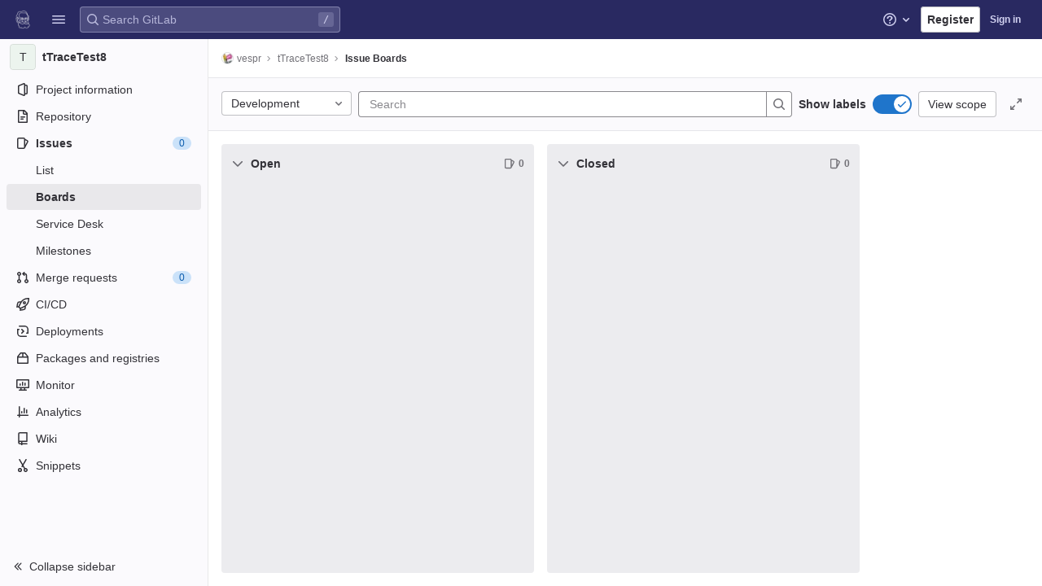

--- FILE ---
content_type: text/css; charset=utf-8
request_url: https://gitlab.pavlovia.org/assets/page_bundles/boards-2513de5aedf0bb4679adc0247e9eb52db38c9306cf050b7dc4bccbb2a810e96d.css
body_size: 1575
content:
@keyframes blinking-dot{0%{opacity:1}25%{opacity:0.4}75%{opacity:0.4}100%{opacity:1}}@keyframes gl-spinner-rotate{0%{transform:rotate(0)}100%{transform:rotate(360deg)}}.is-ghost{opacity:0.3;pointer-events:none}@media (min-width: 576px){.boards-app{transition:width 0.2s;width:100%}.boards-app.is-compact{width:calc(100% - 290px)}}.boards-list,.board-swimlanes{overflow-x:scroll;min-height:200px;border-left:8px solid var(--gray-10, #fff)}.board{width:calc(85vw - 15px)}@media (min-width: 576px){.board{width:400px}}.board.is-collapsed .board-title-text>span,.board.is-collapsed .issue-count-badge>span{height:16px;margin:calc(50% - 8px) 0;transform-origin:center}.board-column-highlighted::after{box-shadow:0 0 0 1px #fff, 0 0 0 3px #428fdc;outline:none;content:'';position:absolute;top:-1px;bottom:-1px;left:-1px;right:-1px;pointer-events:none;opacity:0;border-radius:4px;animation-name:board-column-flash-border;animation-duration:1.2s;animation-fill-mode:forwards;animation-timing-function:ease-in-out}@keyframes board-column-flash-border{0%,100%{opacity:0}25%,75%{opacity:1}}.board-card{background:var(--gray-10, #fff);box-shadow:0 1px 2px rgba(var(--black, #000), 0.1)}.board-card:last-child{margin-bottom:0}.board-card .move-to-position{visibility:hidden}.board-card:hover .move-to-position{visibility:visible}@media (max-width: 767.98px){.board-card .move-to-position{visibility:visible}}@media (max-width: 991.98px){.board-card-title a{font-size:0.75rem}}.board-card-assignee .avatar-counter{min-width:24px;height:24px;border-radius:24px;font-size:0.625rem}@media (max-width: 991.98px){.board-card-assignee .avatar-counter{min-width:auto;height:16px;border-radius:16px;line-height:16px}}.board-card-assignee .user-avatar-link:not(:only-child){margin-left:-16px}.board-card-assignee .user-avatar-link:not(:only-child):nth-of-type(1){z-index:2}.board-card-assignee .user-avatar-link:not(:only-child):nth-of-type(2){z-index:1}@media (max-width: 991.98px){.board-card-assignee .avatar{width:16px;height:16px}}@media (max-width: 991.98px){.board-card-assignee{margin-bottom:0 !important}}@media (max-width: 991.98px){.board-card-number{font-size:0.75rem}}.board-list-count{font-size:13px}.board-card-info.board-card-weight:hover{color:initial}.board-card-info .board-card-info-icon{vertical-align:text-top}@media (max-width: 991.98px){.board-card-info{font-size:12px}}.board-item-path.js-show-tooltip{cursor:help}.issue-boards-content:not(.breadcrumbs){isolation:isolate}.issue-boards-content.is-focused{position:fixed;width:100%;height:100%;top:0;left:0;background:var(--white, #fff);z-index:9000}@media (max-width: 767.98px){.issue-boards-content.is-focused{padding-top:10px}}.issue-boards-content.is-focused .boards-list{height:calc(100vh - 68px)}.issue-boards-content.is-focused~#js-right-sidebar-portal .boards-sidebar{top:0 !important;z-index:calc(9000 + 1) !important}.boards-sidebar{top:calc(var(--header-height, 48px) + calc(var(--system-header-height) + var(--performance-bar-height)) + var(--top-bar-height)) !important;height:auto;bottom:var(--system-footer-height);padding-bottom:0.5rem}.boards-sidebar .sidebar-collapsed-icon{display:none}.boards-sidebar .show.dropdown .dropdown-menu{width:100%}.board-card-skeleton{height:110px;box-shadow:0 1px 2px rgba(0,0,0,0.1)}.board-card-skeleton .board-card-skeleton-inner{width:340px;height:100px}.board-add-new-list .board-inner{background:var(--gray-50, #fbfafd)}.board-add-new-list .gl-dropdown-inner{max-height:12rem !important}.board-add-new-list .gl-dropdown-inner .gl-form-radio{min-height:1em}.tab-pane-labels .dropdown-page-one .dropdown-content{height:140px}.tab-pane-labels .dropdown-page-two{margin-top:10px}.tab-pane-labels .dropdown-page-two .dropdown-content{max-height:initial;height:205px}.tab-pane-assignees .dropdown-content{height:225px;max-height:252px}.board-title-text{margin-right:8px;overflow:hidden;text-overflow:ellipsis;white-space:nowrap}.boards-selector-wrapper>.show.dropdown .dropdown-menu{display:flex}.boards-selector-wrapper>.show.dropdown .dropdown-menu.dropdown-extended-height{max-height:445px}.board-config-modal .modal-dialog{width:440px}.board-config-modal .modal-dialog .block{padding:8px 0}.board-config-modal .modal-dialog .block+.block{border-top:solid 1px var(--border-color, #dcdcde)}.board-swimlanes{overflow-x:auto}.board-swimlanes .board-swimlanes-content{height:fit-content}.board-swimlanes .board-add-new-list{height:calc(100% - 1rem)}.board-epic-lane-container:last-child .board-epic-lane-issues{padding-bottom:0.5rem}.board-epic-lane,.swimlanes-button{max-width:calc(100vw - 256px - 40px)}.page-with-icon-sidebar .board-epic-lane,.page-with-icon-sidebar .swimlanes-button{max-width:calc(100vw - 56px - 40px)}.page-with-icon-sidebar .is-compact .board-epic-lane,.page-with-icon-sidebar .is-compact .swimlanes-button{max-width:calc(100vw - 56px - 290px - 40px)}.is-compact .board-epic-lane,.is-compact .swimlanes-button{max-width:calc(100vw - 256px - 290px - 40px)}.board-epic-lane-shadow{box-shadow:0 10px 2px -6px rgba(0,0,0,0.1)}.gl-dark .board-epic-lane-shadow{box-shadow:none}.board-epic-lane,.board-lane-unassigned-issues-title{top:64px;background-color:#fff;z-index:2}.gl-dark .board-epic-lane,.gl-dark .board-lane-unassigned-issues-title{background-color:var(--gray-10)}


--- FILE ---
content_type: text/javascript; charset=utf-8
request_url: https://gitlab.pavlovia.org/assets/webpack/1131.d03f8acf.chunk.js
body_size: 1136
content:
(this.webpackJsonp=this.webpackJsonp||[]).push([[1131],{hFBG:function(e,t,a){"use strict";a.r(t);var s=a("meSH"),l=a("CkNe"),r=a("j8Yr"),i={components:{GlToggle:s.a,LocalStorageSync:r.a},computed:{...Object(l.f)(["isShowingLabels"]),trackProperty(){return this.isShowingLabels?"on":"off"}},methods:{...Object(l.c)(["setShowLabels"]),onToggle(e){this.setShowLabels(e)}}},o=a("bPvS"),n=Object(o.a)(i,(function(){var e=this._self._c;return e("div",{staticClass:"board-labels-toggle-wrapper gl-display-flex gl-align-items-center gl-ml-3 gl-h-7"},[e("local-storage-sync",{attrs:{value:this.isShowingLabels,"storage-key":"gl-show-board-labels"},on:{input:this.setShowLabels}}),this._v(" "),e("gl-toggle",{staticClass:"gl-flex-direction-row",attrs:{value:this.isShowingLabels,label:this.__("Show labels"),"data-track-property":this.trackProperty,"data-track-action":"toggle","data-track-label":"show_labels","label-position":"left","aria-describedby":"board-labels-toggle-text","data-qa-selector":"show_labels_toggle"},on:{change:this.onToggle}})],1)}),[],!1,null,null,null);t.default=n.exports},j8Yr:function(e,t,a){"use strict";var s=a("SEpv"),l=a.n(s),r=a("pY+i"),i=a.n(r),o={props:{storageKey:{type:String,required:!0},value:{type:[String,Number,Boolean,Array,Object],required:!1,default:""},asString:{type:Boolean,required:!1,default:!1},persist:{type:Boolean,required:!1,default:!0},clear:{type:Boolean,required:!1,default:!1}},watch:{value(e){this.persist&&this.saveValue(this.serialize(e))},clear(e){e&&localStorage.removeItem(this.storageKey)}},mounted(){const{exists:e,value:t}=this.getStorageValue();e&&!i()(t,this.value)&&this.$emit("input",t)},methods:{getStorageValue(){const e=localStorage.getItem(this.storageKey);if(null===e)return{exists:!1};try{return{exists:!0,value:this.deserialize(e)}}catch{return console.warn(`[gitlab] Failed to deserialize value from localStorage (key=${this.storageKey})`,e),{exists:!1}}},saveValue(e){localStorage.setItem(this.storageKey,e)},serialize(e){return!l()(e)&&this.asString&&console.warn("[gitlab] LocalStorageSync is saving",e,`to the key "${this.storageKey}", but it is not a string and the 'asString' prop is true. This will save and restore the stringified value rather than the original value. If this is not intended, please remove or set the 'asString' prop to false.`),this.asString?e:JSON.stringify(e)},deserialize(e){return this.asString?e:JSON.parse(e)}},render(){var e,t;return null===(e=(t=this.$scopedSlots).default)||void 0===e?void 0:e.call(t)}},n=a("bPvS"),g=Object(n.a)(o,void 0,void 0,!1,null,null,null);t.a=g.exports}}]);
//# sourceMappingURL=1131.d03f8acf.chunk.js.map

--- FILE ---
content_type: text/javascript; charset=utf-8
request_url: https://gitlab.pavlovia.org/assets/webpack/commons-pages.groups.boards-pages.groups.epic_boards-pages.groups.security.discover.show-pages.proje-16c61a14.8805036a.chunk.js
body_size: 14503
content:
(this.webpackJsonp=this.webpackJsonp||[]).push([[96,67],{"/+U8":function(t,e,n){"use strict";n.d(e,"c",(function(){return o})),n.d(e,"a",(function(){return i})),n.d(e,"e",(function(){return c})),n.d(e,"b",(function(){return s})),n.d(e,"d",(function(){return u})),n.d(e,"f",(function(){return a}));var r=function(t,e){return(r=Object.setPrototypeOf||{__proto__:[]}instanceof Array&&function(t,e){t.__proto__=e}||function(t,e){for(var n in e)Object.prototype.hasOwnProperty.call(e,n)&&(t[n]=e[n])})(t,e)};function o(t,e){if("function"!=typeof e&&null!==e)throw new TypeError("Class extends value "+String(e)+" is not a constructor or null");function n(){this.constructor=t}r(t,e),t.prototype=null===e?Object.create(e):(n.prototype=e.prototype,new n)}var i=function(){return(i=Object.assign||function(t){for(var e,n=1,r=arguments.length;n<r;n++)for(var o in e=arguments[n])Object.prototype.hasOwnProperty.call(e,o)&&(t[o]=e[o]);return t}).apply(this,arguments)};function c(t,e){var n={};for(var r in t)Object.prototype.hasOwnProperty.call(t,r)&&e.indexOf(r)<0&&(n[r]=t[r]);if(null!=t&&"function"==typeof Object.getOwnPropertySymbols){var o=0;for(r=Object.getOwnPropertySymbols(t);o<r.length;o++)e.indexOf(r[o])<0&&Object.prototype.propertyIsEnumerable.call(t,r[o])&&(n[r[o]]=t[r[o]])}return n}function s(t,e,n,r){return new(n||(n=Promise))((function(o,i){function c(t){try{u(r.next(t))}catch(t){i(t)}}function s(t){try{u(r.throw(t))}catch(t){i(t)}}function u(t){var e;t.done?o(t.value):(e=t.value,e instanceof n?e:new n((function(t){t(e)}))).then(c,s)}u((r=r.apply(t,e||[])).next())}))}function u(t,e){var n,r,o,i,c={label:0,sent:function(){if(1&o[0])throw o[1];return o[1]},trys:[],ops:[]};return i={next:s(0),throw:s(1),return:s(2)},"function"==typeof Symbol&&(i[Symbol.iterator]=function(){return this}),i;function s(s){return function(u){return function(s){if(n)throw new TypeError("Generator is already executing.");for(;i&&(i=0,s[0]&&(c=0)),c;)try{if(n=1,r&&(o=2&s[0]?r.return:s[0]?r.throw||((o=r.return)&&o.call(r),0):r.next)&&!(o=o.call(r,s[1])).done)return o;switch(r=0,o&&(s=[2&s[0],o.value]),s[0]){case 0:case 1:o=s;break;case 4:return c.label++,{value:s[1],done:!1};case 5:c.label++,r=s[1],s=[0];continue;case 7:s=c.ops.pop(),c.trys.pop();continue;default:if(!(o=c.trys,(o=o.length>0&&o[o.length-1])||6!==s[0]&&2!==s[0])){c=0;continue}if(3===s[0]&&(!o||s[1]>o[0]&&s[1]<o[3])){c.label=s[1];break}if(6===s[0]&&c.label<o[1]){c.label=o[1],o=s;break}if(o&&c.label<o[2]){c.label=o[2],c.ops.push(s);break}o[2]&&c.ops.pop(),c.trys.pop();continue}s=e.call(t,c)}catch(t){s=[6,t],r=0}finally{n=o=0}if(5&s[0])throw s[1];return{value:s[0]?s[1]:void 0,done:!0}}([s,u])}}}Object.create;function a(t,e,n){if(n||2===arguments.length)for(var r,o=0,i=e.length;o<i;o++)!r&&o in e||(r||(r=Array.prototype.slice.call(e,0,o)),r[o]=e[o]);return t.concat(r||Array.prototype.slice.call(e))}Object.create},"1RkG":function(t,e,n){var r=n("pK7r");t.exports=function(t,e){var n=e?r(t.buffer):t.buffer;return new t.constructor(n,t.byteOffset,t.length)}},"2Bom":function(t,e){t.exports=function(t,e){if(("constructor"!==e||"function"!=typeof t[e])&&"__proto__"!=e)return t[e]}},"774z":function(t,e,n){var r=n("9k6t"),o=n("ZTWp")((function(t,e,n){r(t,e,n)}));t.exports=o},"8RB9":function(t,e,n){var r=n("CR7L"),o=n("G/Sk");t.exports=function(t,e,n,i){var c=!n;n||(n={});for(var s=-1,u=e.length;++s<u;){var a=e[s],l=i?i(n[a],t[a],a,n,t):void 0;void 0===l&&(l=t[a]),c?o(n,a,l):r(n,a,l)}return n}},"9k6t":function(t,e,n){var r=n("Rsjk"),o=n("J+RW"),i=n("QhAn"),c=n("AVNZ"),s=n("kMtG"),u=n("LrAm"),a=n("2Bom");t.exports=function t(e,n,l,f,p){e!==n&&i(n,(function(i,u){if(p||(p=new r),s(i))c(e,n,u,l,t,f,p);else{var h=f?f(a(e,u),i,u+"",e,n,p):void 0;void 0===h&&(h=i),o(e,u,h)}}),u)}},AVNZ:function(t,e,n){var r=n("J+RW"),o=n("y74X"),i=n("1RkG"),c=n("Wjbg"),s=n("EwIz"),u=n("rQkY"),a=n("mABg"),l=n("QN0Q"),f=n("Iudf"),p=n("vZRN"),h=n("kMtG"),d=n("Zqnx"),y=n("LtDP"),v=n("2Bom"),b=n("fQQh");t.exports=function(t,e,n,g,m,j,w){var O=v(t,n),k=v(e,n),S=w.get(k);if(S)r(t,n,S);else{var A=j?j(O,k,n+"",t,e,w):void 0,_=void 0===A;if(_){var x=a(k),C=!x&&f(k),P=!x&&!C&&y(k);A=k,x||C||P?a(O)?A=O:l(O)?A=c(O):C?(_=!1,A=o(k,!0)):P?(_=!1,A=i(k,!0)):A=[]:d(k)||u(k)?(A=O,u(O)?A=b(O):h(O)&&!p(O)||(A=s(k))):_=!1}_&&(w.set(k,A),m(A,k,g,j,w),w.delete(k)),r(t,n,A)}}},B065:function(t,e,n){"use strict";var r=n("wWEL"),o={props:{name:{type:String,required:!0}},render(){var t,e;return null===(t=this.$scopedSlots)||void 0===t||null===(e=t[Object(r.c)(this.name)])||void 0===e?void 0:e.call(t)}},i=n("bPvS"),c=Object(i.a)(o,void 0,void 0,!1,null,null,null);e.a=c.exports},B8hO:function(t,e,n){"use strict";n.d(e,"a",(function(){return u}));var r=Object.prototype,o=r.toString,i=r.hasOwnProperty,c=Function.prototype.toString,s=new Map;function u(t,e){try{return function t(e,n){if(e===n)return!0;var r=o.call(e),s=o.call(n);if(r!==s)return!1;switch(r){case"[object Array]":if(e.length!==n.length)return!1;case"[object Object]":if(p(e,n))return!0;var u=a(e),l=a(n),h=u.length;if(h!==l.length)return!1;for(var d=0;d<h;++d)if(!i.call(n,u[d]))return!1;for(d=0;d<h;++d){var y=u[d];if(!t(e[y],n[y]))return!1}return!0;case"[object Error]":return e.name===n.name&&e.message===n.message;case"[object Number]":if(e!=e)return n!=n;case"[object Boolean]":case"[object Date]":return+e==+n;case"[object RegExp]":case"[object String]":return e==""+n;case"[object Map]":case"[object Set]":if(e.size!==n.size)return!1;if(p(e,n))return!0;for(var v=e.entries(),b="[object Map]"===r;;){var g=v.next();if(g.done)break;var m=g.value,j=m[0],w=m[1];if(!n.has(j))return!1;if(b&&!t(w,n.get(j)))return!1}return!0;case"[object Uint16Array]":case"[object Uint8Array]":case"[object Uint32Array]":case"[object Int32Array]":case"[object Int8Array]":case"[object Int16Array]":case"[object ArrayBuffer]":e=new Uint8Array(e),n=new Uint8Array(n);case"[object DataView]":var O=e.byteLength;if(O===n.byteLength)for(;O--&&e[O]===n[O];);return-1===O;case"[object AsyncFunction]":case"[object GeneratorFunction]":case"[object AsyncGeneratorFunction]":case"[object Function]":var k=c.call(e);return k===c.call(n)&&(A=f,!((_=(S=k).length-A.length)>=0&&S.indexOf(A,_)===_))}var S,A,_;return!1}(t,e)}finally{s.clear()}}function a(t){return Object.keys(t).filter(l,t)}function l(t){return void 0!==this[t]}var f="{ [native code] }";function p(t,e){var n=s.get(t);if(n){if(n.has(e))return!0}else s.set(t,n=new Set);return n.add(e),!1}},DsFU:function(t,e,n){"use strict";t.exports=function(t){for(var e=5381,n=t.length;n;)e=33*e^t.charCodeAt(--n);return e>>>0}},EhLH:function(t,e,n){"use strict";n.d(e,"b",(function(){return f})),n.d(e,"a",(function(){return p}));var r=n("Z2pp"),o=n("tT3K"),i=n("7DqY"),c=n("Sq3g"),s=n("G55H"),u=n("9Q7u"),a=n("DwzX"),l=n("iryQ"),f=Object(a.c)({disabledField:Object(a.b)(o.r,"disabled"),htmlField:Object(a.b)(o.r,"html"),options:Object(a.b)(o.d,[]),textField:Object(a.b)(o.r,"text"),valueField:Object(a.b)(o.r,"value")},"formOptionControls"),p=Object(r.c)({props:f,computed:{formOptions:function(){return this.normalizeOptions(this.options)}},methods:{normalizeOption:function(t){var e=arguments.length>1&&void 0!==arguments[1]?arguments[1]:null;if(Object(s.j)(t)){var n=Object(i.a)(t,this.valueField),r=Object(i.a)(t,this.textField);return{value:Object(s.n)(n)?e||r:n,text:Object(c.b)(String(Object(s.n)(r)?e:r)),html:Object(i.a)(t,this.htmlField),disabled:Boolean(Object(i.a)(t,this.disabledField))}}return{value:e||t,text:Object(c.b)(String(t)),disabled:!1}},normalizeOptions:function(t){var e=this;return Object(s.a)(t)?t.map((function(t){return e.normalizeOption(t)})):Object(s.j)(t)?(Object(l.a)('Setting prop "options" to an object is deprecated. Use the array format instead.',this.$options.name),Object(u.h)(t).map((function(n){return e.normalizeOption(t[n]||{},n)}))):[]}}})},EwIz:function(t,e,n){var r=n("yLny"),o=n("+Yzj"),i=n("tjir");t.exports=function(t){return"function"!=typeof t.constructor||i(t)?{}:r(o(t))}},Gd63:function(t,e,n){var r=n("Xl2X"),o=n("VCaL"),i=n("sL7a"),c=n("ZHon"),s=n("w+5u");t.exports=function(t){var e=i(t),n=s(e);return c(i(o(n)?r(n,e):e))}},"J+RW":function(t,e,n){var r=n("G/Sk"),o=n("79w4");t.exports=function(t,e,n){(void 0!==n&&!o(t[e],n)||void 0===n&&!(e in t))&&r(t,e,n)}},KaZ4:function(t,e,n){!function(t){"use strict";var e={logger:self.console,WebSocket:self.WebSocket},n={log:function(){if(this.enabled){for(var t,n=arguments.length,r=Array(n),o=0;o<n;o++)r[o]=arguments[o];r.push(Date.now()),(t=e.logger).log.apply(t,["[ActionCable]"].concat(r))}}},r="function"==typeof Symbol&&"symbol"==typeof Symbol.iterator?function(t){return typeof t}:function(t){return t&&"function"==typeof Symbol&&t.constructor===Symbol&&t!==Symbol.prototype?"symbol":typeof t},o=function(t,e){if(!(t instanceof e))throw new TypeError("Cannot call a class as a function")},i=function(){function t(t,e){for(var n=0;n<e.length;n++){var r=e[n];r.enumerable=r.enumerable||!1,r.configurable=!0,"value"in r&&(r.writable=!0),Object.defineProperty(t,r.key,r)}}return function(e,n,r){return n&&t(e.prototype,n),r&&t(e,r),e}}(),c=function(){return(new Date).getTime()},s=function(t){return(c()-t)/1e3},u=function(){function t(e){o(this,t),this.visibilityDidChange=this.visibilityDidChange.bind(this),this.connection=e,this.reconnectAttempts=0}return t.prototype.start=function(){this.isRunning()||(this.startedAt=c(),delete this.stoppedAt,this.startPolling(),addEventListener("visibilitychange",this.visibilityDidChange),n.log("ConnectionMonitor started. pollInterval = "+this.getPollInterval()+" ms"))},t.prototype.stop=function(){this.isRunning()&&(this.stoppedAt=c(),this.stopPolling(),removeEventListener("visibilitychange",this.visibilityDidChange),n.log("ConnectionMonitor stopped"))},t.prototype.isRunning=function(){return this.startedAt&&!this.stoppedAt},t.prototype.recordPing=function(){this.pingedAt=c()},t.prototype.recordConnect=function(){this.reconnectAttempts=0,this.recordPing(),delete this.disconnectedAt,n.log("ConnectionMonitor recorded connect")},t.prototype.recordDisconnect=function(){this.disconnectedAt=c(),n.log("ConnectionMonitor recorded disconnect")},t.prototype.startPolling=function(){this.stopPolling(),this.poll()},t.prototype.stopPolling=function(){clearTimeout(this.pollTimeout)},t.prototype.poll=function(){var t=this;this.pollTimeout=setTimeout((function(){t.reconnectIfStale(),t.poll()}),this.getPollInterval())},t.prototype.getPollInterval=function(){var t=this.constructor.pollInterval,e=t.min,n=t.max,r=t.multiplier*Math.log(this.reconnectAttempts+1);return Math.round(1e3*function(t,e,n){return Math.max(e,Math.min(n,t))}(r,e,n))},t.prototype.reconnectIfStale=function(){this.connectionIsStale()&&(n.log("ConnectionMonitor detected stale connection. reconnectAttempts = "+this.reconnectAttempts+", pollInterval = "+this.getPollInterval()+" ms, time disconnected = "+s(this.disconnectedAt)+" s, stale threshold = "+this.constructor.staleThreshold+" s"),this.reconnectAttempts++,this.disconnectedRecently()?n.log("ConnectionMonitor skipping reopening recent disconnect"):(n.log("ConnectionMonitor reopening"),this.connection.reopen()))},t.prototype.connectionIsStale=function(){return s(this.pingedAt?this.pingedAt:this.startedAt)>this.constructor.staleThreshold},t.prototype.disconnectedRecently=function(){return this.disconnectedAt&&s(this.disconnectedAt)<this.constructor.staleThreshold},t.prototype.visibilityDidChange=function(){var t=this;"visible"===document.visibilityState&&setTimeout((function(){!t.connectionIsStale()&&t.connection.isOpen()||(n.log("ConnectionMonitor reopening stale connection on visibilitychange. visibilityState = "+document.visibilityState),t.connection.reopen())}),200)},t}();u.pollInterval={min:3,max:30,multiplier:5},u.staleThreshold=6;var a={message_types:{welcome:"welcome",disconnect:"disconnect",ping:"ping",confirmation:"confirm_subscription",rejection:"reject_subscription"},disconnect_reasons:{unauthorized:"unauthorized",invalid_request:"invalid_request",server_restart:"server_restart"},default_mount_path:"/cable",protocols:["actioncable-v1-json","actioncable-unsupported"]},l=a.message_types,f=a.protocols,p=f.slice(0,f.length-1),h=[].indexOf,d=function(){function t(e){o(this,t),this.open=this.open.bind(this),this.consumer=e,this.subscriptions=this.consumer.subscriptions,this.monitor=new u(this),this.disconnected=!0}return t.prototype.send=function(t){return!!this.isOpen()&&(this.webSocket.send(JSON.stringify(t)),!0)},t.prototype.open=function(){return this.isActive()?(n.log("Attempted to open WebSocket, but existing socket is "+this.getState()),!1):(n.log("Opening WebSocket, current state is "+this.getState()+", subprotocols: "+f),this.webSocket&&this.uninstallEventHandlers(),this.webSocket=new e.WebSocket(this.consumer.url,f),this.installEventHandlers(),this.monitor.start(),!0)},t.prototype.close=function(){var t=arguments.length>0&&void 0!==arguments[0]?arguments[0]:{allowReconnect:!0},e=t.allowReconnect;if(e||this.monitor.stop(),this.isActive())return this.webSocket.close()},t.prototype.reopen=function(){if(n.log("Reopening WebSocket, current state is "+this.getState()),!this.isActive())return this.open();try{return this.close()}catch(t){n.log("Failed to reopen WebSocket",t)}finally{n.log("Reopening WebSocket in "+this.constructor.reopenDelay+"ms"),setTimeout(this.open,this.constructor.reopenDelay)}},t.prototype.getProtocol=function(){if(this.webSocket)return this.webSocket.protocol},t.prototype.isOpen=function(){return this.isState("open")},t.prototype.isActive=function(){return this.isState("open","connecting")},t.prototype.isProtocolSupported=function(){return h.call(p,this.getProtocol())>=0},t.prototype.isState=function(){for(var t=arguments.length,e=Array(t),n=0;n<t;n++)e[n]=arguments[n];return h.call(e,this.getState())>=0},t.prototype.getState=function(){if(this.webSocket)for(var t in e.WebSocket)if(e.WebSocket[t]===this.webSocket.readyState)return t.toLowerCase();return null},t.prototype.installEventHandlers=function(){for(var t in this.events){var e=this.events[t].bind(this);this.webSocket["on"+t]=e}},t.prototype.uninstallEventHandlers=function(){for(var t in this.events)this.webSocket["on"+t]=function(){}},t}();d.reopenDelay=500,d.prototype.events={message:function(t){if(this.isProtocolSupported()){var e=JSON.parse(t.data),r=e.identifier,o=e.message,i=e.reason,c=e.reconnect;switch(e.type){case l.welcome:return this.monitor.recordConnect(),this.subscriptions.reload();case l.disconnect:return n.log("Disconnecting. Reason: "+i),this.close({allowReconnect:c});case l.ping:return this.monitor.recordPing();case l.confirmation:return this.subscriptions.notify(r,"connected");case l.rejection:return this.subscriptions.reject(r);default:return this.subscriptions.notify(r,"received",o)}}},open:function(){if(n.log("WebSocket onopen event, using '"+this.getProtocol()+"' subprotocol"),this.disconnected=!1,!this.isProtocolSupported())return n.log("Protocol is unsupported. Stopping monitor and disconnecting."),this.close({allowReconnect:!1})},close:function(t){if(n.log("WebSocket onclose event"),!this.disconnected)return this.disconnected=!0,this.monitor.recordDisconnect(),this.subscriptions.notifyAll("disconnected",{willAttemptReconnect:this.monitor.isRunning()})},error:function(){n.log("WebSocket onerror event")}};var y=function(t,e){if(null!=e)for(var n in e){var r=e[n];t[n]=r}return t},v=function(){function t(e){var n=arguments.length>1&&void 0!==arguments[1]?arguments[1]:{},r=arguments[2];o(this,t),this.consumer=e,this.identifier=JSON.stringify(n),y(this,r)}return t.prototype.perform=function(t){var e=arguments.length>1&&void 0!==arguments[1]?arguments[1]:{};return e.action=t,this.send(e)},t.prototype.send=function(t){return this.consumer.send({command:"message",identifier:this.identifier,data:JSON.stringify(t)})},t.prototype.unsubscribe=function(){return this.consumer.subscriptions.remove(this)},t}(),b=function(){function t(e){o(this,t),this.consumer=e,this.subscriptions=[]}return t.prototype.create=function(t,e){var n=t,o="object"===(void 0===n?"undefined":r(n))?n:{channel:n},i=new v(this.consumer,o,e);return this.add(i)},t.prototype.add=function(t){return this.subscriptions.push(t),this.consumer.ensureActiveConnection(),this.notify(t,"initialized"),this.sendCommand(t,"subscribe"),t},t.prototype.remove=function(t){return this.forget(t),this.findAll(t.identifier).length||this.sendCommand(t,"unsubscribe"),t},t.prototype.reject=function(t){var e=this;return this.findAll(t).map((function(t){return e.forget(t),e.notify(t,"rejected"),t}))},t.prototype.forget=function(t){return this.subscriptions=this.subscriptions.filter((function(e){return e!==t})),t},t.prototype.findAll=function(t){return this.subscriptions.filter((function(e){return e.identifier===t}))},t.prototype.reload=function(){var t=this;return this.subscriptions.map((function(e){return t.sendCommand(e,"subscribe")}))},t.prototype.notifyAll=function(t){for(var e=this,n=arguments.length,r=Array(n>1?n-1:0),o=1;o<n;o++)r[o-1]=arguments[o];return this.subscriptions.map((function(n){return e.notify.apply(e,[n,t].concat(r))}))},t.prototype.notify=function(t,e){for(var n=arguments.length,r=Array(n>2?n-2:0),o=2;o<n;o++)r[o-2]=arguments[o];return("string"==typeof t?this.findAll(t):[t]).map((function(t){return"function"==typeof t[e]?t[e].apply(t,r):void 0}))},t.prototype.sendCommand=function(t,e){var n=t.identifier;return this.consumer.send({command:e,identifier:n})},t}(),g=function(){function t(e){o(this,t),this._url=e,this.subscriptions=new b(this),this.connection=new d(this)}return t.prototype.send=function(t){return this.connection.send(t)},t.prototype.connect=function(){return this.connection.open()},t.prototype.disconnect=function(){return this.connection.close({allowReconnect:!1})},t.prototype.ensureActiveConnection=function(){if(!this.connection.isActive())return this.connection.open()},i(t,[{key:"url",get:function(){return m(this._url)}}]),t}();function m(t){if("function"==typeof t&&(t=t()),t&&!/^wss?:/i.test(t)){var e=document.createElement("a");return e.href=t,e.href=e.href,e.protocol=e.protocol.replace("http","ws"),e.href}return t}function j(t){var e=document.head.querySelector("meta[name='action-cable-"+t+"']");if(e)return e.getAttribute("content")}t.Connection=d,t.ConnectionMonitor=u,t.Consumer=g,t.INTERNAL=a,t.Subscription=v,t.Subscriptions=b,t.adapters=e,t.createWebSocketURL=m,t.logger=n,t.createConsumer=function(){var t=arguments.length>0&&void 0!==arguments[0]?arguments[0]:j("url")||a.default_mount_path;return new g(t)},t.getConfig=j,Object.defineProperty(t,"__esModule",{value:!0})}(e)},OhYS:function(t,e,n){"use strict";function r(t){return Object.prototype.toString.call(t)}var o=Array.isArray||function(t){return"[object Array]"===Object.prototype.toString.call(t)};function i(t,e){if(t.forEach)return t.forEach(e);for(var n=0;n<t.length;n++)e(t[n],n,t)}var c=Object.keys||function(t){var e=[];for(var n in t)e.push(n);return e},s=Object.prototype.hasOwnProperty||function(t,e){return e in t};function u(t){if("object"==typeof t&&null!==t){var e;if(o(t))e=[];else if("[object Date]"===r(t))e=new Date(t.getTime?t.getTime():t);else if(function(t){return"[object RegExp]"===r(t)}(t))e=new RegExp(t);else if(function(t){return"[object Error]"===r(t)}(t))e={message:t.message};else if(function(t){return"[object Boolean]"===r(t)}(t)||function(t){return"[object Number]"===r(t)}(t)||function(t){return"[object String]"===r(t)}(t))e=Object(t);else if(Object.create&&Object.getPrototypeOf)e=Object.create(Object.getPrototypeOf(t));else if(t.constructor===Object)e={};else{var n=t.constructor&&t.constructor.prototype||t.__proto__||{},s=function(){};s.prototype=n,e=new s}return i(c(t),(function(n){e[n]=t[n]})),e}return t}function a(t,e,n){var r=[],a=[],l=!0;return function t(f){var p=n?u(f):f,h={},d=!0,y={node:p,node_:f,path:[].concat(r),parent:a[a.length-1],parents:a,key:r[r.length-1],isRoot:0===r.length,level:r.length,circular:null,update:function(t,e){y.isRoot||(y.parent.node[y.key]=t),y.node=t,e&&(d=!1)},delete:function(t){delete y.parent.node[y.key],t&&(d=!1)},remove:function(t){o(y.parent.node)?y.parent.node.splice(y.key,1):delete y.parent.node[y.key],t&&(d=!1)},keys:null,before:function(t){h.before=t},after:function(t){h.after=t},pre:function(t){h.pre=t},post:function(t){h.post=t},stop:function(){l=!1},block:function(){d=!1}};if(!l)return y;function v(){if("object"==typeof y.node&&null!==y.node){y.keys&&y.node_===y.node||(y.keys=c(y.node)),y.isLeaf=0===y.keys.length;for(var t=0;t<a.length;t++)if(a[t].node_===f){y.circular=a[t];break}}else y.isLeaf=!0,y.keys=null;y.notLeaf=!y.isLeaf,y.notRoot=!y.isRoot}v();var b=e.call(y,y.node);return void 0!==b&&y.update&&y.update(b),h.before&&h.before.call(y,y.node),d?("object"!=typeof y.node||null===y.node||y.circular||(a.push(y),v(),i(y.keys,(function(e,o){r.push(e),h.pre&&h.pre.call(y,y.node[e],e);var i=t(y.node[e]);n&&s.call(y.node,e)&&(y.node[e]=i.node),i.isLast=o===y.keys.length-1,i.isFirst=0===o,h.post&&h.post.call(y,i),r.pop()})),a.pop()),h.after&&h.after.call(y,y.node),y):y}(t).node}function l(t){this.value=t}function f(t){return new l(t)}l.prototype.get=function(t){for(var e=this.value,n=0;n<t.length;n++){var r=t[n];if(!e||!s.call(e,r))return;e=e[r]}return e},l.prototype.has=function(t){for(var e=this.value,n=0;n<t.length;n++){var r=t[n];if(!e||!s.call(e,r))return!1;e=e[r]}return!0},l.prototype.set=function(t,e){for(var n=this.value,r=0;r<t.length-1;r++){var o=t[r];s.call(n,o)||(n[o]={}),n=n[o]}return n[t[r]]=e,e},l.prototype.map=function(t){return a(this.value,t,!0)},l.prototype.forEach=function(t){return this.value=a(this.value,t,!1),this.value},l.prototype.reduce=function(t,e){var n=1===arguments.length,r=n?this.value:e;return this.forEach((function(e){this.isRoot&&n||(r=t.call(this,r,e))})),r},l.prototype.paths=function(){var t=[];return this.forEach((function(){t.push(this.path)})),t},l.prototype.nodes=function(){var t=[];return this.forEach((function(){t.push(this.node)})),t},l.prototype.clone=function(){var t=[],e=[];return function n(r){for(var o=0;o<t.length;o++)if(t[o]===r)return e[o];if("object"==typeof r&&null!==r){var s=u(r);return t.push(r),e.push(s),i(c(r),(function(t){s[t]=n(r[t])})),t.pop(),e.pop(),s}return r}(this.value)},i(c(l.prototype),(function(t){f[t]=function(e){var n=[].slice.call(arguments,1),r=new l(e);return r[t].apply(r,n)}})),t.exports=f},Pjzp:function(t,e,n){"use strict";(function(t,r){function o(t){try{return t()}catch(t){}}n.d(e,"a",(function(){return s}));var i=o((function(){return globalThis}))||o((function(){return window}))||o((function(){return self}))||o((function(){return t}))||o((function(){return o.constructor("return this")()})),c=!1;function s(){c&&(delete i.process,c=!1)}!i||o((function(){return"production"}))||o((function(){return r}))||(Object.defineProperty(i,"process",{value:{env:{NODE_ENV:"production"}},configurable:!0,enumerable:!1,writable:!0}),c=!0)}).call(this,n("uE4I"),n("YJr0"))},QN0Q:function(t,e,n){var r=n("miPr"),o=n("cgqb");t.exports=function(t){return o(t)&&r(t)}},QWy3:function(t,e,n){"use strict";n.d(e,"a",(function(){return s}));var r=function(){return Object.create(null)},o=Array.prototype,i=o.forEach,c=o.slice,s=function(){function t(t,e){void 0===t&&(t=!0),void 0===e&&(e=r),this.weakness=t,this.makeData=e}return t.prototype.lookup=function(){for(var t=[],e=0;e<arguments.length;e++)t[e]=arguments[e];return this.lookupArray(t)},t.prototype.lookupArray=function(t){var e=this;return i.call(t,(function(t){return e=e.getChildTrie(t)})),e.data||(e.data=this.makeData(c.call(t)))},t.prototype.getChildTrie=function(e){var n=this.weakness&&function(t){switch(typeof t){case"object":if(null===t)break;case"function":return!0}return!1}(e)?this.weak||(this.weak=new WeakMap):this.strong||(this.strong=new Map),r=n.get(e);return r||n.set(e,r=new t(this.weakness,this.makeData)),r},t}()},QmLU:function(t,e,n){"use strict";const r=n("Wb6B");t.exports=function(t){return"undefined"!=typeof File&&t instanceof File||"undefined"!=typeof Blob&&t instanceof Blob||t instanceof r}},SKmI:function(t,e,n){"use strict";n.d(e,"a",(function(){return C})),n.d(e,"b",(function(){return R}));var r=n("QWy3"),o=n("eXEI");function i(){}var c,s=function(){function t(t,e){void 0===t&&(t=1/0),void 0===e&&(e=i),this.max=t,this.dispose=e,this.map=new Map,this.newest=null,this.oldest=null}return t.prototype.has=function(t){return this.map.has(t)},t.prototype.get=function(t){var e=this.getNode(t);return e&&e.value},t.prototype.getNode=function(t){var e=this.map.get(t);if(e&&e!==this.newest){var n=e.older,r=e.newer;r&&(r.older=n),n&&(n.newer=r),e.older=this.newest,e.older.newer=e,e.newer=null,this.newest=e,e===this.oldest&&(this.oldest=r)}return e},t.prototype.set=function(t,e){var n=this.getNode(t);return n?n.value=e:(n={key:t,value:e,newer:null,older:this.newest},this.newest&&(this.newest.newer=n),this.newest=n,this.oldest=this.oldest||n,this.map.set(t,n),n.value)},t.prototype.clean=function(){for(;this.oldest&&this.map.size>this.max;)this.delete(this.oldest.key)},t.prototype.delete=function(t){var e=this.map.get(t);return!!e&&(e===this.newest&&(this.newest=e.older),e===this.oldest&&(this.oldest=e.newer),e.newer&&(e.newer.older=e.older),e.older&&(e.older.newer=e.newer),this.map.delete(t),this.dispose(e.value,t),!0)},t}(),u=new o.a,a=Object.prototype.hasOwnProperty,l=void 0===(c=Array.from)?function(t){var e=[];return t.forEach((function(t){return e.push(t)})),e}:c;function f(t){var e=t.unsubscribe;"function"==typeof e&&(t.unsubscribe=void 0,e())}var p=[];function h(t,e){if(!t)throw new Error(e||"assertion failure")}function d(t){switch(t.length){case 0:throw new Error("unknown value");case 1:return t[0];case 2:throw t[1]}}var y=function(){function t(e){this.fn=e,this.parents=new Set,this.childValues=new Map,this.dirtyChildren=null,this.dirty=!0,this.recomputing=!1,this.value=[],this.deps=null,++t.count}return t.prototype.peek=function(){if(1===this.value.length&&!g(this))return v(this),this.value[0]},t.prototype.recompute=function(t){return h(!this.recomputing,"already recomputing"),v(this),g(this)?function(t,e){A(t),u.withValue(t,b,[t,e]),function(t,e){if("function"==typeof t.subscribe)try{f(t),t.unsubscribe=t.subscribe.apply(null,e)}catch(e){return t.setDirty(),!1}return!0}(t,e)&&function(t){if(t.dirty=!1,g(t))return;j(t)}(t);return d(t.value)}(this,t):d(this.value)},t.prototype.setDirty=function(){this.dirty||(this.dirty=!0,this.value.length=0,m(this),f(this))},t.prototype.dispose=function(){var t=this;this.setDirty(),A(this),w(this,(function(e,n){e.setDirty(),_(e,t)}))},t.prototype.forget=function(){this.dispose()},t.prototype.dependOn=function(t){t.add(this),this.deps||(this.deps=p.pop()||new Set),this.deps.add(t)},t.prototype.forgetDeps=function(){var t=this;this.deps&&(l(this.deps).forEach((function(e){return e.delete(t)})),this.deps.clear(),p.push(this.deps),this.deps=null)},t.count=0,t}();function v(t){var e=u.getValue();if(e)return t.parents.add(e),e.childValues.has(t)||e.childValues.set(t,[]),g(t)?O(e,t):k(e,t),e}function b(t,e){t.recomputing=!0,t.value.length=0;try{t.value[0]=t.fn.apply(null,e)}catch(e){t.value[1]=e}t.recomputing=!1}function g(t){return t.dirty||!(!t.dirtyChildren||!t.dirtyChildren.size)}function m(t){w(t,O)}function j(t){w(t,k)}function w(t,e){var n=t.parents.size;if(n)for(var r=l(t.parents),o=0;o<n;++o)e(r[o],t)}function O(t,e){h(t.childValues.has(e)),h(g(e));var n=!g(t);if(t.dirtyChildren){if(t.dirtyChildren.has(e))return}else t.dirtyChildren=p.pop()||new Set;t.dirtyChildren.add(e),n&&m(t)}function k(t,e){h(t.childValues.has(e)),h(!g(e));var n,r,o,i=t.childValues.get(e);0===i.length?t.childValues.set(e,e.value.slice(0)):(n=i,r=e.value,(o=n.length)>0&&o===r.length&&n[o-1]===r[o-1]||t.setDirty()),S(t,e),g(t)||j(t)}function S(t,e){var n=t.dirtyChildren;n&&(n.delete(e),0===n.size&&(p.length<100&&p.push(n),t.dirtyChildren=null))}function A(t){t.childValues.size>0&&t.childValues.forEach((function(e,n){_(t,n)})),t.forgetDeps(),h(null===t.dirtyChildren)}function _(t,e){e.parents.delete(t),t.childValues.delete(e),S(t,e)}var x={setDirty:!0,dispose:!0,forget:!0};function C(t){var e=new Map,n=t&&t.subscribe;function r(t){var r=u.getValue();if(r){var o=e.get(t);o||e.set(t,o=new Set),r.dependOn(o),"function"==typeof n&&(f(o),o.unsubscribe=n(t))}}return r.dirty=function(t,n){var r=e.get(t);if(r){var o=n&&a.call(x,n)?n:"setDirty";l(r).forEach((function(t){return t[o]()})),e.delete(t),f(r)}},r}function P(){var t=new r.a("function"==typeof WeakMap);return function(){return t.lookupArray(arguments)}}P();var E=new Set;function R(t,e){void 0===e&&(e=Object.create(null));var n=new s(e.max||Math.pow(2,16),(function(t){return t.dispose()})),r=e.keyArgs,o=e.makeCacheKey||P(),i=function(){var i=o.apply(null,r?r.apply(null,arguments):arguments);if(void 0===i)return t.apply(null,arguments);var c=n.get(i);c||(n.set(i,c=new y(t)),c.subscribe=e.subscribe,c.forget=function(){return n.delete(i)});var s=c.recompute(Array.prototype.slice.call(arguments));return n.set(i,c),E.add(n),u.hasValue()||(E.forEach((function(t){return t.clean()})),E.clear()),s};function c(t){var e=n.get(t);e&&e.setDirty()}function a(t){var e=n.get(t);if(e)return e.peek()}function l(t){return n.delete(t)}return Object.defineProperty(i,"size",{get:function(){return n.map.size},configurable:!1,enumerable:!1}),i.dirtyKey=c,i.dirty=function(){c(o.apply(null,arguments))},i.peekKey=a,i.peek=function(){return a(o.apply(null,arguments))},i.forgetKey=l,i.forget=function(){return l(o.apply(null,arguments))},i.makeCacheKey=o,i.getKey=r?function(){return o.apply(null,r.apply(null,arguments))}:o,Object.freeze(i)}},TMxP:function(t,e,n){"use strict";var r=n("2UYt"),o=n("Xl2X"),i=n("VJBC"),c=n("sL7a"),s=n("eut4"),u=n("ZHon"),a=n("7jdR"),l=n("KdUh"),f=n("zq4k"),p=n("TxtD"),h=a((function(t){var e=this,n=e.iterator,r=e.mapper;return new t((function(i,u){var a=function(t){e.done=!0,u(t)},h=function(t){p(n,a,t,a)},d=function(){try{t.resolve(c(o(e.next,n))).then((function(n){try{if(c(n).done)e.done=!0,i(l(void 0,!0));else{var o=n.value;try{var u=r(o,e.counter++),p=function(t){try{e.inner=f(t),y()}catch(t){h(t)}};s(u)?t.resolve(u).then(p,h):p(u)}catch(t){h(t)}}}catch(t){a(t)}}),a)}catch(t){a(t)}},y=function(){var n=e.inner;if(n)try{t.resolve(c(o(n.next,n.iterator))).then((function(t){try{c(t).done?(e.inner=null,d()):i(l(t.value,!1))}catch(t){h(t)}}),h)}catch(t){h(t)}else d()};y()}))}));r({target:"AsyncIterator",proto:!0,real:!0},{flatMap:function(t){return new h(u(this),{mapper:i(t),inner:null})}})},Wb6B:function(t,e,n){"use strict";t.exports=class{constructor({uri:t,name:e,type:n}){this.uri=t,this.name=e,this.type=n}}},ZTWp:function(t,e,n){var r=n("T5M9"),o=n("kTp2");t.exports=function(t){return r((function(e,n){var r=-1,i=n.length,c=i>1?n[i-1]:void 0,s=i>2?n[2]:void 0;for(c=t.length>3&&"function"==typeof c?(i--,c):void 0,s&&o(n[0],n[1],s)&&(c=i<3?void 0:c,i=1),e=Object(e);++r<i;){var u=n[r];u&&t(e,u,r,c)}return e}))}},aiA4:function(t,e,n){"use strict";var r="undefined"!=typeof crypto&&crypto.getRandomValues&&crypto.getRandomValues.bind(crypto)||"undefined"!=typeof msCrypto&&"function"==typeof msCrypto.getRandomValues&&msCrypto.getRandomValues.bind(msCrypto),o=new Uint8Array(16);function i(){if(!r)throw new Error("crypto.getRandomValues() not supported. See https://github.com/uuidjs/uuid#getrandomvalues-not-supported");return r(o)}for(var c=[],s=0;s<256;++s)c.push((s+256).toString(16).substr(1));var u=function(t,e){var n=e||0,r=c;return(r[t[n+0]]+r[t[n+1]]+r[t[n+2]]+r[t[n+3]]+"-"+r[t[n+4]]+r[t[n+5]]+"-"+r[t[n+6]]+r[t[n+7]]+"-"+r[t[n+8]]+r[t[n+9]]+"-"+r[t[n+10]]+r[t[n+11]]+r[t[n+12]]+r[t[n+13]]+r[t[n+14]]+r[t[n+15]]).toLowerCase()};e.a=function(t,e,n){"string"==typeof t&&(e="binary"===t?new Uint8Array(16):null,t=null);var r=(t=t||{}).random||(t.rng||i)();if(r[6]=15&r[6]|64,r[8]=63&r[8]|128,e){for(var o=n||0,c=0;c<16;++c)e[o+c]=r[c];return e}return u(r)}},cb7n:function(t,e,n){"use strict";var r=n("Xl2X"),o=n("sL7a"),i=n("9xZZ"),c=n("ZPmh"),s=n("a6Oa"),u=n("3u6L"),a=n("o0Q1"),l=n("NEZI"),f=n("KdUh"),p=a("Promise"),h=u.set,d=u.getterFor("AsyncFromSyncIterator"),y=function(t,e,n){var r=t.done;p.resolve(t.value).then((function(t){e(f(t,r))}),n)},v=function(t){t.type="AsyncFromSyncIterator",h(this,t)};v.prototype=s(i(l),{next:function(){var t=d(this);return new p((function(e,n){var i=o(r(t.next,t.iterator));y(i,e,n)}))},return:function(){var t=d(this).iterator;return new p((function(e,n){var i=c(t,"return");if(void 0===i)return e(f(void 0,!0));var s=o(r(i,t));y(s,e,n)}))}}),t.exports=v},eXEI:function(t,e,n){"use strict";n.d(e,"a",(function(){return s}));var r=null,o={},i=1,c=Array,s=c["@wry/context:Slot"]||function(){var t=function(){function t(){this.id=["slot",i++,Date.now(),Math.random().toString(36).slice(2)].join(":")}return t.prototype.hasValue=function(){for(var t=r;t;t=t.parent)if(this.id in t.slots){var e=t.slots[this.id];if(e===o)break;return t!==r&&(r.slots[this.id]=e),!0}return r&&(r.slots[this.id]=o),!1},t.prototype.getValue=function(){if(this.hasValue())return r.slots[this.id]},t.prototype.withValue=function(t,e,n,o){var i,c=((i={__proto__:null})[this.id]=t,i),s=r;r={parent:s,slots:c};try{return e.apply(o,n)}finally{r=s}},t.bind=function(t){var e=r;return function(){var n=r;try{return r=e,t.apply(this,arguments)}finally{r=n}}},t.noContext=function(t,e,n){if(!r)return t.apply(n,e);var o=r;try{return r=null,t.apply(n,e)}finally{r=o}},t}();try{Object.defineProperty(c,"@wry/context:Slot",{value:c["@wry/context:Slot"]=t,enumerable:!1,writable:!1,configurable:!1})}finally{return t}}();s.bind,s.noContext},fQQh:function(t,e,n){var r=n("8RB9"),o=n("LrAm");t.exports=function(t){return r(t,o(t))}},fRhx:function(t,e,n){"use strict";n.d(e,"b",(function(){return c})),n.d(e,"a",(function(){return s}));var r=n("Z2pp"),o=n("tT3K"),i=n("DwzX"),c=Object(i.c)({plain:Object(i.b)(o.g,!1)},"formControls"),s=Object(r.c)({props:c,computed:{custom:function(){return!this.plain}}})},iQ9A:function(t,e,n){"use strict";var r=n("2UYt"),o=n("Xl2X"),i=n("VJBC"),c=n("sL7a"),s=n("ZHon"),u=n("Gd63"),a=n("zRMf"),l=n("ylEF"),f=a((function(){for(var t,e,n=this.iterator,r=this.mapper;;){if(e=this.inner)try{if(!(t=c(o(e.next,e.iterator))).done)return t.value;this.inner=null}catch(t){l(n,"throw",t)}if(t=c(o(this.next,n)),this.done=!!t.done)return;try{this.inner=u(r(t.value,this.counter++))}catch(t){l(n,"throw",t)}}}));r({target:"Iterator",proto:!0,real:!0},{flatMap:function(t){return new f(s(this),{mapper:i(t),inner:null})}})},j6IP:function(t,e,n){"use strict";const r=n("QmLU");t.exports=function t(e,n="",o=r){let i;const c=new Map;function s(t,e){const n=c.get(e);n?n.push(...t):c.set(e,t)}if(o(e))i=null,s([n],e);else{const r=n?n+".":"";if("undefined"!=typeof FileList&&e instanceof FileList)i=Array.prototype.map.call(e,(t,e)=>(s([`${r}${e}`],t),null));else if(Array.isArray(e))i=e.map((e,n)=>{const i=t(e,`${r}${n}`,o);return i.files.forEach(s),i.clone});else if(e&&e.constructor===Object){i={};for(const n in e){const c=t(e[n],`${r}${n}`,o);c.files.forEach(s),i[n]=c.clone}}else i=e}return{clone:i,files:c}}},lS2R:function(t,e,n){"use strict";n.d(e,"a",(function(){return c})),n.d(e,"b",(function(){return s})),n.d(e,"c",(function(){return f}));var r=n("/+U8"),o=Object.setPrototypeOf,i=void 0===o?function(t,e){return t.__proto__=e,t}:o,c=function(t){function e(n){void 0===n&&(n="Invariant Violation");var r=t.call(this,"number"==typeof n?"Invariant Violation: "+n+" (see https://github.com/apollographql/invariant-packages)":n)||this;return r.framesToPop=1,r.name="Invariant Violation",i(r,e.prototype),r}return Object(r.c)(e,t),e}(Error);function s(t,e){if(!t)throw new c(e)}var u=["debug","log","warn","error","silent"],a=u.indexOf("log");function l(t){return function(){if(u.indexOf(t)>=a){var e=console[t]||console.log;return e.apply(console,arguments)}}}function f(t){var e=u[a];return a=Math.max(0,u.indexOf(t)),e}!function(t){t.debug=l("debug"),t.log=l("log"),t.warn=l("warn"),t.error=l("error")}(s||(s={}))},"ly/8":function(t,e,n){"use strict";n.d(e,"a",(function(){return T}));var r=n("jyii"),o=n("grXR"),i=n("UVyR"),c=n("9CRu"),s=n("Z2pp"),u=n("gCUY"),a=n("hRgn"),l=n("ZVxY"),f=n("J5OO"),p=n("G55H"),h=n("3XSL"),d=n("8Vyw"),y=n("9Q7u"),v=n("UFo7"),b=n("zNfq");function g(t,e){var n=Object.keys(t);if(Object.getOwnPropertySymbols){var r=Object.getOwnPropertySymbols(t);e&&(r=r.filter((function(e){return Object.getOwnPropertyDescriptor(t,e).enumerable}))),n.push.apply(n,r)}return n}function m(t){for(var e=1;e<arguments.length;e++){var n=null!=arguments[e]?arguments[e]:{};e%2?g(Object(n),!0).forEach((function(e){j(t,e,n[e])})):Object.getOwnPropertyDescriptors?Object.defineProperties(t,Object.getOwnPropertyDescriptors(n)):g(Object(n)).forEach((function(e){Object.defineProperty(t,e,Object.getOwnPropertyDescriptor(n,e))}))}return t}function j(t,e,n){return e in t?Object.defineProperty(t,e,{value:n,enumerable:!0,configurable:!0,writable:!0}):t[e]=n,t}var w="__BV_Tooltip__",O={focus:!0,hover:!0,click:!0,blur:!0,manual:!0},k=/^html$/i,S=/^noninteractive$/i,A=/^nofade$/i,_=/^(auto|top(left|right)?|bottom(left|right)?|left(top|bottom)?|right(top|bottom)?)$/i,x=/^(window|viewport|scrollParent)$/i,C=/^d\d+$/i,P=/^ds\d+$/i,E=/^dh\d+$/i,R=/^o-?\d+$/i,D=/^v-.+$/i,V=/\s+/,I=function(t,e,n){if(o.h){var g=function(t,e){var n={title:void 0,trigger:"",placement:"top",fallbackPlacement:"flip",container:!1,animation:!0,offset:0,id:null,html:!1,interactive:!0,disabled:!1,delay:Object(u.b)(r.mb,"delay",50),boundary:String(Object(u.b)(r.mb,"boundary","scrollParent")),boundaryPadding:Object(d.c)(Object(u.b)(r.mb,"boundaryPadding",5),0),variant:Object(u.b)(r.mb,"variant"),customClass:Object(u.b)(r.mb,"customClass")};if(Object(p.m)(t.value)||Object(p.g)(t.value)||Object(p.e)(t.value)?n.title=t.value:Object(p.j)(t.value)&&(n=m(m({},n),t.value)),Object(p.n)(n.title)){var o=s.d?e.props:(e.data||{}).attrs;n.title=o&&!Object(p.o)(o.title)?o.title:void 0}Object(p.j)(n.delay)||(n.delay={show:Object(d.c)(n.delay,0),hide:Object(d.c)(n.delay,0)}),t.arg&&(n.container="#".concat(t.arg)),Object(y.h)(t.modifiers).forEach((function(t){if(k.test(t))n.html=!0;else if(S.test(t))n.interactive=!1;else if(A.test(t))n.animation=!1;else if(_.test(t))n.placement=t;else if(x.test(t))t="scrollparent"===t?"scrollParent":t,n.boundary=t;else if(C.test(t)){var e=Object(d.c)(t.slice(1),0);n.delay.show=e,n.delay.hide=e}else P.test(t)?n.delay.show=Object(d.c)(t.slice(2),0):E.test(t)?n.delay.hide=Object(d.c)(t.slice(2),0):R.test(t)?n.offset=Object(d.c)(t.slice(1),0):D.test(t)&&(n.variant=t.slice(2)||null)}));var i={};return Object(c.b)(n.trigger||"").filter(l.a).join(" ").trim().toLowerCase().split(V).forEach((function(t){O[t]&&(i[t]=!0)})),Object(y.h)(t.modifiers).forEach((function(t){t=t.toLowerCase(),O[t]&&(i[t]=!0)})),n.trigger=Object(y.h)(i).join(" "),"blur"===n.trigger&&(n.trigger="focus"),n.trigger||(n.trigger="hover focus"),n}(e,n);if(!t[w]){var j=Object(f.a)(n,e);t[w]=Object(v.a)(j,b.a,{_scopeId:Object(a.a)(j,void 0)}),t[w].__bv_prev_data__={},t[w].$on(i.M,(function(){Object(p.e)(g.title)&&t[w].updateData({title:g.title(t)})}))}var I={title:g.title,triggers:g.trigger,placement:g.placement,fallbackPlacement:g.fallbackPlacement,variant:g.variant,customClass:g.customClass,container:g.container,boundary:g.boundary,delay:g.delay,offset:g.offset,noFade:!g.animation,id:g.id,interactive:g.interactive,disabled:g.disabled,html:g.html},T=t[w].__bv_prev_data__;if(t[w].__bv_prev_data__=I,!Object(h.a)(I,T)){var L={target:t};Object(y.h)(I).forEach((function(e){I[e]!==T[e]&&(L[e]="title"===e&&Object(p.e)(I[e])?I[e](t):I[e])})),t[w].updateData(L)}}},T={bind:function(t,e,n){I(t,e,n)},componentUpdated:function(t,e,n){Object(s.e)((function(){I(t,e,n)}))},unbind:function(t){!function(t){t[w]&&(t[w].$destroy(),t[w]=null),delete t[w]}(t)}}},pK7r:function(t,e,n){var r=n("Ne/Z");t.exports=function(t){var e=new t.constructor(t.byteLength);return new r(e).set(new r(t)),e}},"pY+i":function(t,e,n){var r=n("r/KU");t.exports=function(t,e){return r(t,e)}},psuT:function(t,e,n){"use strict";n.d(e,"a",(function(){return s}));const r=624;function o(t){var e;for(let n=0;n<227;n++)e=2147483648&t[n]|2147483647&t[n+1],t[n]=t[n+397]^e>>>1^2567483615*(1&e);for(let n=227;n<623;n++)e=2147483648&t[n]|2147483647&t[n+1],t[n]=t[n-227]^e>>>1^2567483615*(1&e);return e=2147483648&t[623]|2147483647&t[0],t[623]=t[396]^e>>>1^2567483615*(1&e),t}function i(t){var e=new Array(r);e[0]=t;for(let t=1;t<r;t++){let n=e[t-1]^e[t-1]>>>30;e[t]=(1812433253*((4294901760&n)>>>16)<<16)+1812433253*(65535&n)+t}return e}function c(t=Date.now()){return o(Array.isArray(t)?function(t){for(var e=i(19650218),n=t.length,o=1,c=0,s=r>n?r:n;s;s--){let i=e[o-1]^e[o-1]>>>30;e[o]=(e[o]^(1664525*((4294901760&i)>>>16)<<16)+1664525*(65535&i))+t[c]+c,c++,++o>=r&&(e[0]=e[623],o=1),c>=n&&(c=0)}for(s=623;s;s--){let t=e[o-1]^e[o-1]>>>30;e[o]=(e[o]^(1566083941*((4294901760&t)>>>16)<<16)+1566083941*(65535&t))-o,++o>=r&&(e[0]=e[623],o=1)}return e[0]=2147483648,e}(t):i(t))}function s(t){var e=c(t),n=0,i=()=>{let t;return n>=r&&(e=o(e),n=0),t=e[n++],t^=t>>>11,t^=t<<7&2636928640,t^=t<<15&4022730752,t^=t>>>18,t>>>0},s={genrand_int32:()=>i(),genrand_int31:()=>i()>>>1,genrand_real1:()=>i()*(1/4294967295),genrand_real2:()=>i()*(1/4294967296),genrand_real3:()=>(i()+.5)*(1/4294967296),genrand_res53:()=>(67108864*(i()>>>5)+(i()>>>6))*(1/9007199254740992),randomNumber:()=>i(),random31Bit:()=>s.genrand_int31(),randomInclusive:()=>s.genrand_real1(),random:()=>s.genrand_real2(),randomExclusive:()=>s.genrand_real3(),random53Bit:()=>s.genrand_res53()};return s}},qINL:function(t,e,n){"use strict";n.d(e,"a",(function(){return m}));var r=n("jyii"),o=n("UVyR"),i=n("ryFn"),c=n("qx9o"),s=n("BhOj"),u=n("G55H"),a=n("9Q7u"),l=n("SZpC"),f=n("J5OO"),p=Object(s.d)(r.P,o.M),h="__bv_modal_directive__",d=function(t){var e=t.modifiers,n=void 0===e?{}:e,r=t.arg,o=t.value;return Object(u.m)(o)?o:Object(u.m)(r)?r:Object(a.h)(n).reverse()[0]},y=function(t){return t&&Object(c.v)(t,".dropdown-menu > li, li.nav-item")&&Object(c.C)("a, button",t)||t},v=function(t){t&&"BUTTON"!==t.tagName&&(Object(c.o)(t,"role")||Object(c.E)(t,"role","button"),"A"===t.tagName||Object(c.o)(t,"tabindex")||Object(c.E)(t,"tabindex","0"))},b=function(t){var e=t[h]||{},n=e.trigger,r=e.handler;n&&r&&(Object(s.a)(n,"click",r,o.V),Object(s.a)(n,"keydown",r,o.V),Object(s.a)(t,"click",r,o.V),Object(s.a)(t,"keydown",r,o.V)),delete t[h]},g=function(t,e,n){var r=t[h]||{},u=d(e),a=y(t);u===r.target&&a===r.trigger||(b(t),function(t,e,n){var r=d(e),u=y(t);if(r&&u){var a=function(t){var o=t.currentTarget;if(!Object(c.r)(o)){var s=t.type,u=t.keyCode;"click"!==s&&("keydown"!==s||u!==i.c&&u!==i.h)||Object(l.a)(Object(f.a)(n,e)).$emit(p,r,o)}};t[h]={handler:a,target:r,trigger:u},v(u),Object(s.b)(u,"click",a,o.V),"BUTTON"!==u.tagName&&"button"===Object(c.h)(u,"role")&&Object(s.b)(u,"keydown",a,o.V)}}(t,e,n)),v(a)},m={inserted:g,updated:function(){},componentUpdated:g,unbind:b}},y74X:function(t,e,n){(function(t){var r=n("l5RB"),o=e&&!e.nodeType&&e,i=o&&"object"==typeof t&&t&&!t.nodeType&&t,c=i&&i.exports===o?r.Buffer:void 0,s=c?c.allocUnsafe:void 0;t.exports=function(t,e){if(e)return t.slice();var n=t.length,r=s?s(n):new t.constructor(n);return t.copy(r),r}}).call(this,n("Y4xB")(t))},zq4k:function(t,e,n){var r=n("Xl2X"),o=n("VCaL"),i=n("sL7a"),c=n("ZHon"),s=n("w+5u"),u=n("ZPmh"),a=n("bd5P"),l=n("cb7n"),f=a("asyncIterator");t.exports=function(t){var e,n=i(t),a=!0,p=u(n,f);return o(p)||(p=s(n),a=!1),o(p)?e=r(p,n):(e=n,a=!0),i(e),c(a?e:new l(c(e)))}}}]);
//# sourceMappingURL=commons-pages.groups.boards-pages.groups.epic_boards-pages.groups.security.discover.show-pages.proje-16c61a14.8805036a.chunk.js.map

--- FILE ---
content_type: text/javascript; charset=utf-8
request_url: https://gitlab.pavlovia.org/assets/webpack/1029.51aa3414.chunk.js
body_size: 58937
content:
(this.webpackJsonp=this.webpackJsonp||[]).push([[1029,14,20,36],{"+EIG":function(e,i,n){var t={kind:"Document",definitions:[{kind:"FragmentDefinition",name:{kind:"Name",value:"EscalationStatusFragment"},typeCondition:{kind:"NamedType",name:{kind:"Name",value:"Issue"}},directives:[],selectionSet:{kind:"SelectionSet",selections:[{kind:"Field",name:{kind:"Name",value:"id"},arguments:[],directives:[]},{kind:"Field",name:{kind:"Name",value:"escalationStatus"},arguments:[],directives:[]},{kind:"Field",name:{kind:"Name",value:"escalationPolicy"},arguments:[],directives:[],selectionSet:{kind:"SelectionSet",selections:[{kind:"FragmentSpread",name:{kind:"Name",value:"EscalationPolicyFragment"},directives:[]}]}}]}}],loc:{start:0,end:176}};t.loc.source={body:'#import "./escalation_policy.fragment.graphql"\n\nfragment EscalationStatusFragment on Issue {\n  id\n  escalationStatus\n  escalationPolicy {\n    ...EscalationPolicyFragment\n  }\n}\n',name:"GraphQL request",locationOffset:{line:1,column:1}};var a={};t.definitions=t.definitions.concat(n("vBMq").definitions.filter((function(e){if("FragmentDefinition"!==e.kind)return!0;var i=e.name.value;return!a[i]&&(a[i]=!0,!0)})));var s={};function r(e,i){for(var n=0;n<e.definitions.length;n++){var t=e.definitions[n];if(t.name&&t.name.value==i)return t}}t.definitions.forEach((function(e){if(e.name){var i=new Set;!function e(i,n){if("FragmentSpread"===i.kind)n.add(i.name.value);else if("VariableDefinition"===i.kind){var t=i.type;"NamedType"===t.kind&&n.add(t.name.value)}i.selectionSet&&i.selectionSet.selections.forEach((function(i){e(i,n)})),i.variableDefinitions&&i.variableDefinitions.forEach((function(i){e(i,n)})),i.definitions&&i.definitions.forEach((function(i){e(i,n)}))}(e,i),s[e.name.value]=i}})),e.exports=t,e.exports.EscalationStatusFragment=function(e,i){var n={kind:e.kind,definitions:[r(e,i)]};e.hasOwnProperty("loc")&&(n.loc=e.loc);var t=s[i]||new Set,a=new Set,l=new Set;for(t.forEach((function(e){l.add(e)}));l.size>0;){var o=l;l=new Set,o.forEach((function(e){a.has(e)||(a.add(e),(s[e]||new Set).forEach((function(e){l.add(e)})))}))}return a.forEach((function(i){var t=r(e,i);t&&n.definitions.push(t)})),n}(t,"EscalationStatusFragment")},"/3A2":function(e,i){var n={kind:"Document",definitions:[{kind:"OperationDefinition",operation:"mutation",name:{kind:"Name",value:"updateIssueConfidential"},variableDefinitions:[{kind:"VariableDefinition",variable:{kind:"Variable",name:{kind:"Name",value:"input"}},type:{kind:"NonNullType",type:{kind:"NamedType",name:{kind:"Name",value:"IssueSetConfidentialInput"}}},directives:[]}],directives:[],selectionSet:{kind:"SelectionSet",selections:[{kind:"Field",alias:{kind:"Name",value:"issuableSetConfidential"},name:{kind:"Name",value:"issueSetConfidential"},arguments:[{kind:"Argument",name:{kind:"Name",value:"input"},value:{kind:"Variable",name:{kind:"Name",value:"input"}}}],directives:[],selectionSet:{kind:"SelectionSet",selections:[{kind:"Field",alias:{kind:"Name",value:"issuable"},name:{kind:"Name",value:"issue"},arguments:[],directives:[],selectionSet:{kind:"SelectionSet",selections:[{kind:"Field",name:{kind:"Name",value:"id"},arguments:[],directives:[]},{kind:"Field",name:{kind:"Name",value:"confidential"},arguments:[],directives:[]}]}},{kind:"Field",name:{kind:"Name",value:"errors"},arguments:[],directives:[]}]}}]}}],loc:{start:0,end:209}};n.loc.source={body:"mutation updateIssueConfidential($input: IssueSetConfidentialInput!) {\n  issuableSetConfidential: issueSetConfidential(input: $input) {\n    issuable: issue {\n      id\n      confidential\n    }\n    errors\n  }\n}\n",name:"GraphQL request",locationOffset:{line:1,column:1}};var t={};function a(e,i){for(var n=0;n<e.definitions.length;n++){var t=e.definitions[n];if(t.name&&t.name.value==i)return t}}n.definitions.forEach((function(e){if(e.name){var i=new Set;!function e(i,n){if("FragmentSpread"===i.kind)n.add(i.name.value);else if("VariableDefinition"===i.kind){var t=i.type;"NamedType"===t.kind&&n.add(t.name.value)}i.selectionSet&&i.selectionSet.selections.forEach((function(i){e(i,n)})),i.variableDefinitions&&i.variableDefinitions.forEach((function(i){e(i,n)})),i.definitions&&i.definitions.forEach((function(i){e(i,n)}))}(e,i),t[e.name.value]=i}})),e.exports=n,e.exports.updateIssueConfidential=function(e,i){var n={kind:e.kind,definitions:[a(e,i)]};e.hasOwnProperty("loc")&&(n.loc=e.loc);var s=t[i]||new Set,r=new Set,l=new Set;for(s.forEach((function(e){l.add(e)}));l.size>0;){var o=l;l=new Set,o.forEach((function(e){r.has(e)||(r.add(e),(t[e]||new Set).forEach((function(e){l.add(e)})))}))}return r.forEach((function(i){var t=a(e,i);t&&n.definitions.push(t)})),n}(n,"updateIssueConfidential")},"/lks":function(e,i,n){"use strict";var t=n("WCLl"),a=n.n(t),s=n("SNO9"),r=n.n(s),l=(n("h8Et"),n("ly/8")),o=n("u1ru"),d=n("H8gz"),u=n("KFH7"),c=n("cuRJ"),m=n("mNEC"),f=n("+lve"),v=n("mpzd"),p=n("U1Ws"),k=n("t9l/"),b=n("Zxcm"),h=n("a6L4"),g=n("XWU0"),S=n("dYBJ"),y={i18n:{expired:Object(k.a)("(expired)"),none:Object(k.a)("None")},directives:{GlTooltip:l.a},components:{GlLink:o.a,GlIcon:d.a,GlPopover:u.a,GlButton:c.a,SidebarDropdown:g.a,SidebarEditableItem:S.a},mixins:[Object(b.a)()],inject:{isClassicSidebar:{default:!1},issuableAttributesQueries:{default:h.C},widgetTitleText:{default:{[h.k.Milestone]:Object(k.a)("Milestone"),expired:Object(k.a)("(expired)"),none:Object(k.a)("None")}}},props:{issuableAttribute:{type:String,required:!0},workspacePath:{required:!0,type:String},iid:{required:!0,type:String},attrWorkspacePath:{required:!0,type:String},issuableType:{type:String,required:!0,validator:e=>[v.k,v.l].includes(e)},icon:{type:String,required:!1,default:void 0}},apollo:{issuable:{query(){const{current:e}=this.issuableAttributeQuery,{query:i}=e[this.issuableType];return i},variables(){return{fullPath:this.workspacePath,iid:this.iid}},update(e){var i;return(null===(i=e.workspace)||void 0===i?void 0:i.issuable)||{}},result(e){var i;let{data:n}=e;var t;null!==(i=this.glFeatures)&&void 0!==i&&i.epicWidgetEditConfirmation&&this.isEpic&&(this.hasCurrentAttribute=null==n||null===(t=n.workspace)||void 0===t?void 0:t.issuable.hasEpic)},error(e){Object(m.createAlert)({message:this.i18n.currentFetchError,captureError:!0,error:e})},subscribeToMore:{document(){return h.C[this.issuableAttribute].subscription},variables(){return{issuableId:this.issuableId}},skip(){return this.shouldSkipRealTimeEpicLinkUpdates}}}},data(){return{updating:!1,selectedTitle:null,issuable:{},hasCurrentAttribute:!1,editConfirmation:!1,tracking:{event:h.p.editEvent,label:h.p.rightSidebarLabel,property:this.issuableAttribute}}},computed:{currentAttribute(){return this.issuable.attribute},issuableId(){return this.issuable.id},issuableAttributeQuery(){return this.issuableAttributesQueries[this.issuableAttribute]},attributeTitle(){var e;return(null===(e=this.currentAttribute)||void 0===e?void 0:e.title)||this.i18n.noAttribute},attributeUrl(){var e;return null===(e=this.currentAttribute)||void 0===e?void 0:e.webUrl},loading(){return this.$apollo.queries.issuable.loading},attributeTypeTitle(){return this.widgetTitleText[this.issuableAttribute]},attributeTypeIcon(){return this.icon||this.issuableAttribute},tooltipText(){var e;return Object(p.fb)(null===(e=this.currentAttribute)||void 0===e?void 0:e.dueDate)},i18n(){const e=h.m[h.l[this.issuableAttribute]];return Object(h.s)(e,this.issuableType)},isEpic(){return this.issuableAttribute===v.i},formatIssuableAttribute(){return{kebab:r()(this.issuableAttribute),snake:a()(this.issuableAttribute)}},shouldShowConfirmationPopover(){var e;return!(null===(e=this.glFeatures)||void 0===e||!e.epicWidgetEditConfirmation)&&(!(!this.isEpic||null!==this.currentAttribute||!this.hasCurrentAttribute)&&!this.editConfirmation)},shouldSkipRealTimeEpicLinkUpdates(){return!this.issuableId||this.issuableAttribute!==h.k.Epic}},methods:{updateAttribute(e){var i,n=this;let{id:t}=e;if(null===this.currentAttribute&&null===t)return;if(t===(null===(i=this.currentAttribute)||void 0===i?void 0:i.id))return;this.updating=!0;const{current:a}=this.issuableAttributeQuery,{mutation:s}=a[this.issuableType];this.$apollo.mutate({mutation:s,variables:{fullPath:this.workspacePath,attributeId:this.issuableAttribute===h.k.Milestone&&this.issuableType===v.k?Object(f.e)(t):t,iid:this.iid}}).then((function(e){var i,t;let{data:a}=e;null!==(i=a.issuableSetAttribute)&&void 0!==i&&null!==(t=i.errors)&&void 0!==t&&t.length?Object(m.createAlert)({message:a.issuableSetAttribute.errors[0],captureError:!0,error:a.issuableSetAttribute.errors[0]}):n.$emit("attribute-updated",a)})).catch((function(e){Object(m.createAlert)({message:n.i18n.updateError,captureError:!0,error:e})})).finally((function(){n.updating=!1,n.selectedTitle=null}))},isAttributeOverdue(e){return this.issuableAttribute===h.k.Milestone&&(null==e?void 0:e.expired)},showDropdown(){this.$refs.dropdown.show()},handlePopoverClose(){this.$refs.popover.$emit("close")},handlePopoverConfirm(e){this.editConfirmation=!0,this.handlePopoverClose(),setTimeout(e,0)},handleEditConfirmation(){this.$refs.popover.$emit("open")}}},N=n("bPvS"),w=Object(N.a)(y,(function(){var e=this,i=e._self._c;return i("sidebar-editable-item",{ref:"editable",attrs:{title:e.attributeTypeTitle,"data-testid":e.formatIssuableAttribute.kebab+"-edit","button-id":e.formatIssuableAttribute.kebab+"-edit",tracking:e.tracking,"should-show-confirmation-popover":e.shouldShowConfirmationPopover,loading:e.updating||e.loading},on:{open:e.showDropdown,"edit-confirm":e.handleEditConfirmation},scopedSlots:e._u([{key:"collapsed",fn:function(){return[e._t("value-collapsed",(function(){return[e.isClassicSidebar?i("div",{directives:[{name:"gl-tooltip",rawName:"v-gl-tooltip.left.viewport",modifiers:{left:!0,viewport:!0}}],staticClass:"sidebar-collapsed-icon",attrs:{title:e.attributeTypeTitle}},[i("gl-icon",{attrs:{"aria-label":e.attributeTypeTitle,name:e.attributeTypeIcon}}),e._v(" "),i("span",{staticClass:"collapse-truncated-title gl-pt-2 gl-px-3 gl-font-sm"},[e._v("\n          "+e._s(e.attributeTitle)+"\n        ")])],1):e._e()]}),{currentAttribute:e.currentAttribute}),e._v(" "),i("div",{class:e.isClassicSidebar?"hide-collapsed":"gl-mt-3",attrs:{"data-testid":"select-"+e.formatIssuableAttribute.kebab}},[e.updating?i("span",[e._v(e._s(e.selectedTitle))]):!e.currentAttribute&&e.hasCurrentAttribute?[i("gl-icon",{staticClass:"gl-text-orange-500",attrs:{name:"warning"}}),e._v(" "),i("span",{staticClass:"gl-text-gray-500"},[e._v(e._s(e.i18n.noPermissionToView))])]:e.currentAttribute?e._t("value",(function(){return[i("gl-link",{directives:[{name:"gl-tooltip",rawName:"v-gl-tooltip",value:e.tooltipText,expression:"tooltipText"}],staticClass:"gl-reset-color gl-hover-text-blue-800",attrs:{href:e.attributeUrl,"data-qa-selector":e.formatIssuableAttribute.snake+"_link"}},[e._v("\n          "+e._s(e.attributeTitle)+"\n          "),e.isAttributeOverdue(e.currentAttribute)?i("span",[e._v(e._s(e.$options.i18n.expired))]):e._e()])]}),{attributeTitle:e.attributeTitle,attributeUrl:e.attributeUrl,currentAttribute:e.currentAttribute}):i("span",{staticClass:"gl-text-gray-500"},[e._v("\n        "+e._s(e.$options.i18n.none)+"\n      ")])],2)]},proxy:!0},e.shouldShowConfirmationPopover?{key:"default",fn:function(n){let{toggle:t}=n;return[i("gl-popover",{ref:"popover",attrs:{target:e.formatIssuableAttribute.kebab+"-edit",placement:"bottomleft",boundary:"viewport",triggers:"click"}},[i("div",{staticClass:"gl-mb-4 gl-font-base"},[e._v("\n        "+e._s(e.i18n.editConfirmation)+"\n      ")]),e._v(" "),i("div",{staticClass:"gl-display-flex gl-align-items-center"},[i("gl-button",{attrs:{size:"small",variant:"confirm",category:"primary","data-testid":"confirm-edit-cta"},on:{click:function(i){return i.preventDefault(),function(){return e.handlePopoverConfirm(t)}.apply(null,arguments)}}},[e._v(e._s(e.i18n.editConfirmationCta))]),e._v(" "),i("gl-button",{staticClass:"gl-ml-auto",attrs:{size:"small",name:"cancel",variant:"default",category:"primary","data-testid":"confirm-edit-cancel"},on:{click:function(i){return i.preventDefault(),e.handlePopoverClose.apply(null,arguments)}}},[e._v(e._s(e.i18n.editConfirmationCancel))])],1)])]}}:{key:"default",fn:function(){return[i("sidebar-dropdown",{ref:"dropdown",attrs:{"attr-workspace-path":e.attrWorkspacePath,"current-attribute":e.currentAttribute,"issuable-attribute":e.issuableAttribute,"issuable-type":e.issuableType},on:{change:e.updateAttribute},scopedSlots:e._u([{key:"list",fn:function(i){let{attributesList:n,isAttributeChecked:t,updateAttribute:a}=i;return[e._t("list",null,{attributesList:n,isAttributeChecked:t,updateAttribute:a})]}}],null,!0)})]},proxy:!0}],null,!0)})}),[],!1,null,null,null);i.a=w.exports},"0Nu7":function(e,i,n){"use strict";var t=n("5iYK"),a=n("F+K/"),s=n("H8gz"),r=n("mpzd"),l=n("t9l/");const o="BUSY";var d={components:{GlAvatarLabeled:t.a,GlBadge:a.a,GlIcon:s.a},props:{user:{type:Object,required:!0},issuableType:{type:String,required:!1,default:r.k}},computed:{isBusy(){var e,i;return(null===(e=this.user)||void 0===e||null===(i=e.status)||void 0===i?void 0:i.availability)===o},hasCannotMergeIcon(){return this.issuableType===r.l&&!this.user.canMerge}},i18n:{busy:Object(l.a)("Busy")}},u=n("bPvS"),c=Object(u.a)(d,(function(){var e=this,i=e._self._c;return i("gl-avatar-labeled",{staticClass:"gl-align-items-center gl-relative sidebar-participant",attrs:{size:32,label:e.user.name,"sub-label":"@"+e.user.username,src:e.user.avatarUrl||e.user.avatar||e.user.avatar_url},scopedSlots:e._u([{key:"meta",fn:function(){return[e.hasCannotMergeIcon?i("gl-icon",{staticClass:"merge-icon",attrs:{name:"warning-solid","aria-hidden":"true",size:12}}):e._e(),e._v(" "),e.isBusy?i("gl-badge",{staticClass:"gl-ml-2",attrs:{size:"sm",variant:"warning"}},[e._v("\n      "+e._s(e.$options.i18n.busy)+"\n    ")]):e._e()]},proxy:!0}])})}),[],!1,null,null,null);i.a=c.exports},"0ddK":function(e,i){var n={kind:"Document",definitions:[{kind:"OperationDefinition",operation:"query",name:{kind:"Name",value:"epicDueDate"},variableDefinitions:[{kind:"VariableDefinition",variable:{kind:"Variable",name:{kind:"Name",value:"fullPath"}},type:{kind:"NonNullType",type:{kind:"NamedType",name:{kind:"Name",value:"ID"}}},directives:[]},{kind:"VariableDefinition",variable:{kind:"Variable",name:{kind:"Name",value:"iid"}},type:{kind:"NamedType",name:{kind:"Name",value:"ID"}},directives:[]}],directives:[],selectionSet:{kind:"SelectionSet",selections:[{kind:"Field",alias:{kind:"Name",value:"workspace"},name:{kind:"Name",value:"group"},arguments:[{kind:"Argument",name:{kind:"Name",value:"fullPath"},value:{kind:"Variable",name:{kind:"Name",value:"fullPath"}}}],directives:[],selectionSet:{kind:"SelectionSet",selections:[{kind:"Field",name:{kind:"Name",value:"id"},arguments:[],directives:[]},{kind:"Field",alias:{kind:"Name",value:"issuable"},name:{kind:"Name",value:"epic"},arguments:[{kind:"Argument",name:{kind:"Name",value:"iid"},value:{kind:"Variable",name:{kind:"Name",value:"iid"}}}],directives:[],selectionSet:{kind:"SelectionSet",selections:[{kind:"Field",name:{kind:"Name",value:"id"},arguments:[],directives:[]},{kind:"Field",name:{kind:"Name",value:"dueDate"},arguments:[],directives:[]},{kind:"Field",name:{kind:"Name",value:"dueDateIsFixed"},arguments:[],directives:[]},{kind:"Field",name:{kind:"Name",value:"dueDateFixed"},arguments:[],directives:[]},{kind:"Field",name:{kind:"Name",value:"dueDateFromMilestones"},arguments:[],directives:[]}]}}]}}]}}],loc:{start:0,end:230}};n.loc.source={body:"query epicDueDate($fullPath: ID!, $iid: ID) {\n  workspace: group(fullPath: $fullPath) {\n    id\n    issuable: epic(iid: $iid) {\n      id\n      dueDate\n      dueDateIsFixed\n      dueDateFixed\n      dueDateFromMilestones\n    }\n  }\n}\n",name:"GraphQL request",locationOffset:{line:1,column:1}};var t={};function a(e,i){for(var n=0;n<e.definitions.length;n++){var t=e.definitions[n];if(t.name&&t.name.value==i)return t}}n.definitions.forEach((function(e){if(e.name){var i=new Set;!function e(i,n){if("FragmentSpread"===i.kind)n.add(i.name.value);else if("VariableDefinition"===i.kind){var t=i.type;"NamedType"===t.kind&&n.add(t.name.value)}i.selectionSet&&i.selectionSet.selections.forEach((function(i){e(i,n)})),i.variableDefinitions&&i.variableDefinitions.forEach((function(i){e(i,n)})),i.definitions&&i.definitions.forEach((function(i){e(i,n)}))}(e,i),t[e.name.value]=i}})),e.exports=n,e.exports.epicDueDate=function(e,i){var n={kind:e.kind,definitions:[a(e,i)]};e.hasOwnProperty("loc")&&(n.loc=e.loc);var s=t[i]||new Set,r=new Set,l=new Set;for(s.forEach((function(e){l.add(e)}));l.size>0;){var o=l;l=new Set,o.forEach((function(e){r.has(e)||(r.add(e),(t[e]||new Set).forEach((function(e){l.add(e)})))}))}return r.forEach((function(i){var t=a(e,i);t&&n.definitions.push(t)})),n}(n,"epicDueDate")},"0z+q":function(e,i){var n={kind:"Document",definitions:[{kind:"OperationDefinition",operation:"query",name:{kind:"Name",value:"epicStartDate"},variableDefinitions:[{kind:"VariableDefinition",variable:{kind:"Variable",name:{kind:"Name",value:"fullPath"}},type:{kind:"NonNullType",type:{kind:"NamedType",name:{kind:"Name",value:"ID"}}},directives:[]},{kind:"VariableDefinition",variable:{kind:"Variable",name:{kind:"Name",value:"iid"}},type:{kind:"NamedType",name:{kind:"Name",value:"ID"}},directives:[]}],directives:[],selectionSet:{kind:"SelectionSet",selections:[{kind:"Field",alias:{kind:"Name",value:"workspace"},name:{kind:"Name",value:"group"},arguments:[{kind:"Argument",name:{kind:"Name",value:"fullPath"},value:{kind:"Variable",name:{kind:"Name",value:"fullPath"}}}],directives:[],selectionSet:{kind:"SelectionSet",selections:[{kind:"Field",name:{kind:"Name",value:"id"},arguments:[],directives:[]},{kind:"Field",alias:{kind:"Name",value:"issuable"},name:{kind:"Name",value:"epic"},arguments:[{kind:"Argument",name:{kind:"Name",value:"iid"},value:{kind:"Variable",name:{kind:"Name",value:"iid"}}}],directives:[],selectionSet:{kind:"SelectionSet",selections:[{kind:"Field",name:{kind:"Name",value:"id"},arguments:[],directives:[]},{kind:"Field",name:{kind:"Name",value:"startDate"},arguments:[],directives:[]},{kind:"Field",name:{kind:"Name",value:"startDateIsFixed"},arguments:[],directives:[]},{kind:"Field",name:{kind:"Name",value:"startDateFixed"},arguments:[],directives:[]},{kind:"Field",name:{kind:"Name",value:"startDateFromMilestones"},arguments:[],directives:[]}]}}]}}]}}],loc:{start:0,end:240}};n.loc.source={body:"query epicStartDate($fullPath: ID!, $iid: ID) {\n  workspace: group(fullPath: $fullPath) {\n    id\n    issuable: epic(iid: $iid) {\n      id\n      startDate\n      startDateIsFixed\n      startDateFixed\n      startDateFromMilestones\n    }\n  }\n}\n",name:"GraphQL request",locationOffset:{line:1,column:1}};var t={};function a(e,i){for(var n=0;n<e.definitions.length;n++){var t=e.definitions[n];if(t.name&&t.name.value==i)return t}}n.definitions.forEach((function(e){if(e.name){var i=new Set;!function e(i,n){if("FragmentSpread"===i.kind)n.add(i.name.value);else if("VariableDefinition"===i.kind){var t=i.type;"NamedType"===t.kind&&n.add(t.name.value)}i.selectionSet&&i.selectionSet.selections.forEach((function(i){e(i,n)})),i.variableDefinitions&&i.variableDefinitions.forEach((function(i){e(i,n)})),i.definitions&&i.definitions.forEach((function(i){e(i,n)}))}(e,i),t[e.name.value]=i}})),e.exports=n,e.exports.epicStartDate=function(e,i){var n={kind:e.kind,definitions:[a(e,i)]};e.hasOwnProperty("loc")&&(n.loc=e.loc);var s=t[i]||new Set,r=new Set,l=new Set;for(s.forEach((function(e){l.add(e)}));l.size>0;){var o=l;l=new Set,o.forEach((function(e){r.has(e)||(r.add(e),(t[e]||new Set).forEach((function(e){l.add(e)})))}))}return r.forEach((function(i){var t=a(e,i);t&&n.definitions.push(t)})),n}(n,"epicStartDate")},"1IiZ":function(e,i,n){"use strict";n("JHu5"),n("3R5X"),n("XUYm");i.a={inserted(e){"IntersectionObserver"in window&&(e.visibilityObserver=new IntersectionObserver((function(e){e.forEach((function(e){e.intersectionRatio>0&&e.target.offsetParent&&e.target.focus()}))})),e.visibilityObserver.observe(e,{root:document.documentElement}))},unbind(e){e.visibilityObserver&&e.visibilityObserver.disconnect()}}},"1RJB":function(e,i,n){var t={kind:"Document",definitions:[{kind:"OperationDefinition",operation:"query",name:{kind:"Name",value:"projectEscalationPolicies"},variableDefinitions:[{kind:"VariableDefinition",variable:{kind:"Variable",name:{kind:"Name",value:"fullPath"}},type:{kind:"NonNullType",type:{kind:"NamedType",name:{kind:"Name",value:"ID"}}},directives:[]},{kind:"VariableDefinition",variable:{kind:"Variable",name:{kind:"Name",value:"title"}},type:{kind:"NamedType",name:{kind:"Name",value:"String"}},directives:[]}],directives:[],selectionSet:{kind:"SelectionSet",selections:[{kind:"Field",alias:{kind:"Name",value:"workspace"},name:{kind:"Name",value:"project"},arguments:[{kind:"Argument",name:{kind:"Name",value:"fullPath"},value:{kind:"Variable",name:{kind:"Name",value:"fullPath"}}}],directives:[],selectionSet:{kind:"SelectionSet",selections:[{kind:"Field",name:{kind:"Name",value:"id"},arguments:[],directives:[]},{kind:"Field",alias:{kind:"Name",value:"attributes"},name:{kind:"Name",value:"incidentManagementEscalationPolicies"},arguments:[{kind:"Argument",name:{kind:"Name",value:"name"},value:{kind:"Variable",name:{kind:"Name",value:"title"}}}],directives:[],selectionSet:{kind:"SelectionSet",selections:[{kind:"Field",name:{kind:"Name",value:"nodes"},arguments:[],directives:[],selectionSet:{kind:"SelectionSet",selections:[{kind:"FragmentSpread",name:{kind:"Name",value:"EscalationPolicyFragment"},directives:[]}]}}]}}]}}]}}],loc:{start:0,end:304}};t.loc.source={body:'#import "./escalation_policy.fragment.graphql"\n\nquery projectEscalationPolicies($fullPath: ID!, $title: String) {\n  workspace: project(fullPath: $fullPath) {\n    id\n    attributes: incidentManagementEscalationPolicies(name: $title) {\n      nodes {\n        ...EscalationPolicyFragment\n      }\n    }\n  }\n}\n',name:"GraphQL request",locationOffset:{line:1,column:1}};var a={};t.definitions=t.definitions.concat(n("vBMq").definitions.filter((function(e){if("FragmentDefinition"!==e.kind)return!0;var i=e.name.value;return!a[i]&&(a[i]=!0,!0)})));var s={};function r(e,i){for(var n=0;n<e.definitions.length;n++){var t=e.definitions[n];if(t.name&&t.name.value==i)return t}}t.definitions.forEach((function(e){if(e.name){var i=new Set;!function e(i,n){if("FragmentSpread"===i.kind)n.add(i.name.value);else if("VariableDefinition"===i.kind){var t=i.type;"NamedType"===t.kind&&n.add(t.name.value)}i.selectionSet&&i.selectionSet.selections.forEach((function(i){e(i,n)})),i.variableDefinitions&&i.variableDefinitions.forEach((function(i){e(i,n)})),i.definitions&&i.definitions.forEach((function(i){e(i,n)}))}(e,i),s[e.name.value]=i}})),e.exports=t,e.exports.projectEscalationPolicies=function(e,i){var n={kind:e.kind,definitions:[r(e,i)]};e.hasOwnProperty("loc")&&(n.loc=e.loc);var t=s[i]||new Set,a=new Set,l=new Set;for(t.forEach((function(e){l.add(e)}));l.size>0;){var o=l;l=new Set,o.forEach((function(e){a.has(e)||(a.add(e),(s[e]||new Set).forEach((function(e){l.add(e)})))}))}return a.forEach((function(i){var t=r(e,i);t&&n.definitions.push(t)})),n}(t,"projectEscalationPolicies")},"1XfR":function(e,i,n){var t={kind:"Document",definitions:[{kind:"FragmentDefinition",name:{kind:"Name",value:"AlertNote"},typeCondition:{kind:"NamedType",name:{kind:"Name",value:"Note"}},directives:[],selectionSet:{kind:"SelectionSet",selections:[{kind:"Field",name:{kind:"Name",value:"id"},arguments:[],directives:[]},{kind:"Field",name:{kind:"Name",value:"author"},arguments:[],directives:[],selectionSet:{kind:"SelectionSet",selections:[{kind:"Field",name:{kind:"Name",value:"id"},arguments:[],directives:[]},{kind:"Field",name:{kind:"Name",value:"state"},arguments:[],directives:[]},{kind:"FragmentSpread",name:{kind:"Name",value:"Author"},directives:[]}]}},{kind:"Field",name:{kind:"Name",value:"body"},arguments:[],directives:[]},{kind:"Field",name:{kind:"Name",value:"bodyHtml"},arguments:[],directives:[]},{kind:"Field",name:{kind:"Name",value:"createdAt"},arguments:[],directives:[]},{kind:"Field",name:{kind:"Name",value:"discussion"},arguments:[],directives:[],selectionSet:{kind:"SelectionSet",selections:[{kind:"Field",name:{kind:"Name",value:"id"},arguments:[],directives:[]}]}},{kind:"Field",name:{kind:"Name",value:"systemNoteIconName"},arguments:[],directives:[]}]}}],loc:{start:0,end:196}};t.loc.source={body:'#import "./author.fragment.graphql"\n\nfragment AlertNote on Note {\n  id\n  author {\n    id\n    state\n    ...Author\n  }\n  body\n  bodyHtml\n  createdAt\n  discussion {\n    id\n  }\n  systemNoteIconName\n}\n',name:"GraphQL request",locationOffset:{line:1,column:1}};var a={};t.definitions=t.definitions.concat(n("TgHV").definitions.filter((function(e){if("FragmentDefinition"!==e.kind)return!0;var i=e.name.value;return!a[i]&&(a[i]=!0,!0)})));var s={};function r(e,i){for(var n=0;n<e.definitions.length;n++){var t=e.definitions[n];if(t.name&&t.name.value==i)return t}}t.definitions.forEach((function(e){if(e.name){var i=new Set;!function e(i,n){if("FragmentSpread"===i.kind)n.add(i.name.value);else if("VariableDefinition"===i.kind){var t=i.type;"NamedType"===t.kind&&n.add(t.name.value)}i.selectionSet&&i.selectionSet.selections.forEach((function(i){e(i,n)})),i.variableDefinitions&&i.variableDefinitions.forEach((function(i){e(i,n)})),i.definitions&&i.definitions.forEach((function(i){e(i,n)}))}(e,i),s[e.name.value]=i}})),e.exports=t,e.exports.AlertNote=function(e,i){var n={kind:e.kind,definitions:[r(e,i)]};e.hasOwnProperty("loc")&&(n.loc=e.loc);var t=s[i]||new Set,a=new Set,l=new Set;for(t.forEach((function(e){l.add(e)}));l.size>0;){var o=l;l=new Set,o.forEach((function(e){a.has(e)||(a.add(e),(s[e]||new Set).forEach((function(e){l.add(e)})))}))}return a.forEach((function(i){var t=r(e,i);t&&n.definitions.push(t)})),n}(t,"AlertNote")},"1e8H":function(e,i){var n={kind:"Document",definitions:[{kind:"OperationDefinition",operation:"mutation",name:{kind:"Name",value:"mergeRequestSetLabels"},variableDefinitions:[{kind:"VariableDefinition",variable:{kind:"Variable",name:{kind:"Name",value:"input"}},type:{kind:"NonNullType",type:{kind:"NamedType",name:{kind:"Name",value:"MergeRequestSetLabelsInput"}}},directives:[]}],directives:[],selectionSet:{kind:"SelectionSet",selections:[{kind:"Field",alias:{kind:"Name",value:"updateIssuableLabels"},name:{kind:"Name",value:"mergeRequestSetLabels"},arguments:[{kind:"Argument",name:{kind:"Name",value:"input"},value:{kind:"Variable",name:{kind:"Name",value:"input"}}}],directives:[],selectionSet:{kind:"SelectionSet",selections:[{kind:"Field",name:{kind:"Name",value:"errors"},arguments:[],directives:[]},{kind:"Field",alias:{kind:"Name",value:"issuable"},name:{kind:"Name",value:"mergeRequest"},arguments:[],directives:[],selectionSet:{kind:"SelectionSet",selections:[{kind:"Field",name:{kind:"Name",value:"id"},arguments:[],directives:[]},{kind:"Field",name:{kind:"Name",value:"labels"},arguments:[],directives:[],selectionSet:{kind:"SelectionSet",selections:[{kind:"Field",name:{kind:"Name",value:"nodes"},arguments:[],directives:[],selectionSet:{kind:"SelectionSet",selections:[{kind:"Field",name:{kind:"Name",value:"color"},arguments:[],directives:[]},{kind:"Field",name:{kind:"Name",value:"description"},arguments:[],directives:[]},{kind:"Field",name:{kind:"Name",value:"id"},arguments:[],directives:[]},{kind:"Field",name:{kind:"Name",value:"title"},arguments:[],directives:[]}]}}]}}]}}]}}]}}],loc:{start:0,end:310}};n.loc.source={body:"mutation mergeRequestSetLabels($input: MergeRequestSetLabelsInput!) {\n  updateIssuableLabels: mergeRequestSetLabels(input: $input) {\n    errors\n    issuable: mergeRequest {\n      id\n      labels {\n        nodes {\n          color\n          description\n          id\n          title\n        }\n      }\n    }\n  }\n}\n",name:"GraphQL request",locationOffset:{line:1,column:1}};var t={};function a(e,i){for(var n=0;n<e.definitions.length;n++){var t=e.definitions[n];if(t.name&&t.name.value==i)return t}}n.definitions.forEach((function(e){if(e.name){var i=new Set;!function e(i,n){if("FragmentSpread"===i.kind)n.add(i.name.value);else if("VariableDefinition"===i.kind){var t=i.type;"NamedType"===t.kind&&n.add(t.name.value)}i.selectionSet&&i.selectionSet.selections.forEach((function(i){e(i,n)})),i.variableDefinitions&&i.variableDefinitions.forEach((function(i){e(i,n)})),i.definitions&&i.definitions.forEach((function(i){e(i,n)}))}(e,i),t[e.name.value]=i}})),e.exports=n,e.exports.mergeRequestSetLabels=function(e,i){var n={kind:e.kind,definitions:[a(e,i)]};e.hasOwnProperty("loc")&&(n.loc=e.loc);var s=t[i]||new Set,r=new Set,l=new Set;for(s.forEach((function(e){l.add(e)}));l.size>0;){var o=l;l=new Set,o.forEach((function(e){r.has(e)||(r.add(e),(t[e]||new Set).forEach((function(e){l.add(e)})))}))}return r.forEach((function(i){var t=a(e,i);t&&n.definitions.push(t)})),n}(n,"mergeRequestSetLabels")},"1qUD":function(e,i,n){"use strict";n.r(i);n("uHfJ"),n("R0RX");var t=n("J833"),a=n("VYQf"),s=n("CkNe"),r=n("E6h1"),l=n("lqf6"),o=n.n(l),d=n("ST7p"),u=n.n(d),c=n("t9l/"),m={components:{IssuableTimeTracker:n("t26s").a},inject:["timeTrackingLimitToHours","canUpdate"],computed:{...Object(s.d)(["activeBoardItem"]),initialTimeTracking(){const{timeEstimate:e,totalTimeSpent:i,humanTimeEstimate:n,humanTotalTimeSpent:t}=this.activeBoardItem;return{timeEstimate:e,totalTimeSpent:i,humanTimeEstimate:n,humanTotalTimeSpent:t}}}},f=n("bPvS"),v=Object(f.a)(m,(function(){return(0,this._self._c)("issuable-time-tracker",{attrs:{"issuable-id":this.activeBoardItem.id.toString(),"issuable-iid":this.activeBoardItem.iid.toString(),"limit-to-hours":this.timeTrackingLimitToHours,"initial-time-tracking":this.initialTimeTracking,"show-collapsed":!1,"can-add-time-entries":this.canUpdate}})}),[],!1,null,null,null).exports,p=n("R/tw"),k=n("J1mz"),b=n("+lve"),h=n("mpzd"),g=n("L2Ca"),S=n("YOcS"),y=n("X2+/"),N=n("CWCV"),w=n("sRfO"),T=n("ICNN"),D=n("WQHI"),E={components:{GlDrawer:t.a,BoardSidebarTitle:p.a,SidebarAssigneesWidget:g.a,SidebarDateWidget:y.a,SidebarConfidentialityWidget:S.b,BoardSidebarTimeTracker:v,SidebarLabelsWidget:D.a,SidebarSubscriptionsWidget:w.a,SidebarDropdownWidget:r.a,SidebarTodoWidget:T.a,SidebarSeverityWidget:N.a,MountingPortal:a.MountingPortal,SidebarHealthStatusWidget:function(){return n.e(1086).then(n.bind(null,"Vxhx"))},SidebarIterationWidget:function(){return n.e(1267).then(n.bind(null,"KGo5"))},SidebarWeightWidget:function(){return n.e(1268).then(n.bind(null,"5/LP"))}},inject:{multipleAssigneesFeatureAvailable:{default:!1},epicFeatureAvailable:{default:!1},iterationFeatureAvailable:{default:!1},weightFeatureAvailable:{default:!1},healthStatusFeatureAvailable:{default:!1},allowLabelEdit:{default:!1},labelsFilterBasePath:{default:""},canUpdate:{default:!1},issuableType:{default:h.k},isGroupBoard:{default:!1},isApolloBoard:{default:!1}},inheritAttrs:!1,apollo:{activeBoardCard:{query:o.a,variables:{isIssue:!0},update(e){var i,n;return null!==(i=e.activeBoardItem)&&void 0!==i&&i.id?{...e.activeBoardItem,assignees:(null===(n=e.activeBoardItem.assignees)||void 0===n?void 0:n.nodes)||[]}:{id:"",iid:""}},skip(){return!this.isApolloBoard}}},computed:{...Object(s.d)(["activeBoardItem"]),...Object(s.f)(["sidebarType"]),activeBoardIssuable(){return this.isApolloBoard?this.activeBoardCard:this.activeBoardItem},isSidebarOpen(){var e;return Boolean(null===(e=this.activeBoardIssuable)||void 0===e?void 0:e.id)},isIncidentSidebar(){var e;return(null===(e=this.activeBoardIssuable)||void 0===e?void 0:e.type)===k.h},sidebarTitle(){return this.isIncidentSidebar?Object(c.a)("Incident details"):Object(c.a)("Issue details")},parentType(){return this.isGroupBoard?h.n:h.o},createLabelTitle(){return Object(c.h)(Object(c.a)("Create %{workspace} label"),{workspace:this.parentType})},manageLabelTitle(){return Object(c.h)(Object(c.a)("Manage %{workspace} labels"),{workspace:this.parentType})},attrWorkspacePath(){return this.isGroupBoard?this.groupPathForActiveIssue:this.projectPathForActiveIssue},labelType(){return this.isGroupBoard?h.n:h.o},labelsFilterPath(){return this.isGroupBoard?this.labelsFilterBasePath.replace(":project_path",this.projectPathForActiveIssue):this.labelsFilterBasePath},groupPathForActiveIssue(){const{referencePath:e=""}=this.activeBoardIssuable;return e.slice(0,e.lastIndexOf("/"))},projectPathForActiveIssue(){const{referencePath:e=""}=this.activeBoardIssuable;return e.slice(0,e.indexOf("#"))}},methods:{...Object(s.c)(["toggleBoardItem","setAssignees","setActiveItemConfidential","setActiveBoardItemLabels","setActiveItemWeight","setActiveItemHealthStatus"]),handleClose(){this.isApolloBoard?this.$apollo.mutate({mutation:u.a,variables:{boardItem:null}}):this.toggleBoardItem({boardItem:this.activeBoardIssuable,sidebarType:this.sidebarType})},handleUpdateSelectedLabels(e){let{labels:i,id:n}=e;this.setActiveBoardItemLabels({id:n,projectPath:this.projectPathForActiveIssue,labelIds:i.map((function(e){return Object(b.e)(e.id)})),labels:i})},handleLabelRemove(e){this.setActiveBoardItemLabels({iid:this.activeBoardIssuable.iid,projectPath:this.projectPathForActiveIssue,removeLabelIds:[e]})}}},F=Object(f.a)(E,(function(){var e=this,i=e._self._c;return i("mounting-portal",{attrs:{"mount-to":"#js-right-sidebar-portal",name:"board-content-sidebar",append:""}},[i("gl-drawer",e._b({staticClass:"boards-sidebar",attrs:{open:e.isSidebarOpen,variant:"sidebar"},on:{close:e.handleClose},scopedSlots:e._u([{key:"title",fn:function(){return[i("h2",{staticClass:"gl-my-0 gl-font-size-h2 gl-line-height-24"},[e._v(e._s(e.sidebarTitle))])]},proxy:!0},{key:"header",fn:function(){return[i("sidebar-todo-widget",{staticClass:"gl-mt-3",attrs:{"issuable-id":e.activeBoardIssuable.id,"issuable-iid":e.activeBoardIssuable.iid,"full-path":e.projectPathForActiveIssue,"issuable-type":e.issuableType}})]},proxy:!0},{key:"default",fn:function(){return[i("board-sidebar-title",{attrs:{"active-item":e.activeBoardIssuable,"data-testid":"sidebar-title"}}),e._v(" "),e.activeBoardItem.assignees?i("sidebar-assignees-widget",{attrs:{iid:e.activeBoardIssuable.iid,"full-path":e.projectPathForActiveIssue,"initial-assignees":e.activeBoardIssuable.assignees,"allow-multiple-assignees":e.multipleAssigneesFeatureAvailable,editable:e.canUpdate},on:{"assignees-updated":function(i){!e.isApolloBoard&&e.setAssignees(i)}}}):e._e(),e._v(" "),e.epicFeatureAvailable&&!e.isIncidentSidebar?i("sidebar-dropdown-widget",{key:"epic-"+e.activeBoardItem.iid,attrs:{iid:e.activeBoardIssuable.iid,"issuable-attribute":"epic","workspace-path":e.projectPathForActiveIssue,"attr-workspace-path":e.groupPathForActiveIssue,"issuable-type":e.issuableType,"data-testid":"sidebar-epic"}}):e._e(),e._v(" "),i("div",[i("sidebar-dropdown-widget",{key:"milestone-"+e.activeBoardItem.iid,attrs:{iid:e.activeBoardIssuable.iid,"issuable-attribute":"milestone","workspace-path":e.projectPathForActiveIssue,"attr-workspace-path":e.projectPathForActiveIssue,"issuable-type":e.issuableType,"data-testid":"sidebar-milestones"}}),e._v(" "),e.iterationFeatureAvailable&&!e.isIncidentSidebar?i("sidebar-iteration-widget",{key:"iteration-"+e.activeBoardItem.iid,staticClass:"gl-mt-5",attrs:{iid:e.activeBoardIssuable.iid,"workspace-path":e.projectPathForActiveIssue,"attr-workspace-path":e.groupPathForActiveIssue,"issuable-type":e.issuableType,"data-testid":"iteration-edit"}}):e._e()],1),e._v(" "),i("board-sidebar-time-tracker"),e._v(" "),i("sidebar-date-widget",{attrs:{iid:e.activeBoardIssuable.iid,"full-path":e.projectPathForActiveIssue,"issuable-type":e.issuableType,"data-testid":"sidebar-due-date"}}),e._v(" "),i("sidebar-labels-widget",{staticClass:"block labels",attrs:{iid:e.activeBoardIssuable.iid,"full-path":e.projectPathForActiveIssue,"allow-label-remove":e.allowLabelEdit,"allow-multiselect":!0,"footer-create-label-title":e.createLabelTitle,"footer-manage-label-title":e.manageLabelTitle,"labels-create-title":e.createLabelTitle,"labels-filter-base-path":e.labelsFilterPath,"attr-workspace-path":e.attrWorkspacePath,"workspace-type":"project","issuable-type":e.issuableType,"label-create-type":e.labelType},on:{onLabelRemove:function(i){!e.isApolloBoard&&e.handleLabelRemove(i)},updateSelectedLabels:function(i){!e.isApolloBoard&&e.handleUpdateSelectedLabels(i)}}},[e._v("\n        "+e._s(e.__("None"))+"\n      ")]),e._v(" "),e.isIncidentSidebar?i("sidebar-severity-widget",{attrs:{iid:e.activeBoardIssuable.iid,"project-path":e.projectPathForActiveIssue,"initial-severity":e.activeBoardIssuable.severity}}):e._e(),e._v(" "),e.weightFeatureAvailable&&!e.isIncidentSidebar?i("sidebar-weight-widget",{attrs:{iid:e.activeBoardIssuable.iid,"full-path":e.projectPathForActiveIssue,"issuable-type":e.issuableType},on:{weightUpdated:function(i){!e.isApolloBoard&&e.setActiveItemWeight(i)}}}):e._e(),e._v(" "),e.healthStatusFeatureAvailable?i("sidebar-health-status-widget",{attrs:{iid:e.activeBoardIssuable.iid,"full-path":e.projectPathForActiveIssue,"issuable-type":e.issuableType},on:{statusUpdated:function(i){!e.isApolloBoard&&e.setActiveItemHealthStatus(i)}}}):e._e(),e._v(" "),i("sidebar-confidentiality-widget",{attrs:{iid:e.activeBoardIssuable.iid,"full-path":e.projectPathForActiveIssue,"issuable-type":e.issuableType},on:{confidentialityUpdated:function(i){!e.isApolloBoard&&e.setActiveItemConfidential(i)}}}),e._v(" "),i("sidebar-subscriptions-widget",{attrs:{iid:e.activeBoardIssuable.iid,"full-path":e.projectPathForActiveIssue,"issuable-type":e.issuableType,"data-testid":"sidebar-notifications"}})]},proxy:!0}])},"gl-drawer",e.$attrs,!1))],1)}),[],!1,null,null,null);i.default=F.exports},"2a3h":function(e,i,n){"use strict";n.d(i,"y",(function(){return s})),n.d(i,"I",(function(){return r})),n.d(i,"l",(function(){return l})),n.d(i,"o",(function(){return o})),n.d(i,"z",(function(){return d})),n.d(i,"g",(function(){return u})),n.d(i,"G",(function(){return c})),n.d(i,"H",(function(){return m})),n.d(i,"D",(function(){return f})),n.d(i,"B",(function(){return v})),n.d(i,"F",(function(){return p})),n.d(i,"E",(function(){return k})),n.d(i,"p",(function(){return b})),n.d(i,"C",(function(){return h})),n.d(i,"b",(function(){return $})),n.d(i,"a",(function(){return M})),n.d(i,"A",(function(){return R})),n.d(i,"k",(function(){return U})),n.d(i,"x",(function(){return G})),n.d(i,"m",(function(){return B})),n.d(i,"n",(function(){return z})),n.d(i,"c",(function(){return H})),n.d(i,"i",(function(){return Q})),n.d(i,"q",(function(){return K})),n.d(i,"h",(function(){return Z})),n.d(i,"u",(function(){return ee})),n.d(i,"t",(function(){return ie})),n.d(i,"j",(function(){return ne})),n.d(i,"J",(function(){return te})),n.d(i,"f",(function(){return ae})),n.d(i,"w",(function(){return se})),n.d(i,"e",(function(){return re})),n.d(i,"s",(function(){return le})),n.d(i,"v",(function(){return oe})),n.d(i,"d",(function(){return de})),n.d(i,"r",(function(){return ue}));var t=n("t9l/"),a=n("mcoW");const s=200,r="gl-bg-green-100",l="gl-bg-red-100",o={minimum_access_level:30,submit:"submit"},d="members_invited_successfully",u={ALL:"all",DESCENDANT_GROUPS:"descendant_groups"},c="all",m="saml_provider_id",f="button",v="invite_members",p="text-emoji",k="dropdown-text-emoji",b="invite_members_modal",h="invite_members_button",g=Object(t.g)("InviteMembersModal|Invite members"),S=Object(t.g)("InviteMembersModal|GitLab is better with colleagues!"),y=Object(t.g)("InviteMembersModal|How about inviting a colleague or two to join you?"),N=Object(t.g)("InviteMembersModal|You're inviting members to the %{strongStart}%{name}%{strongEnd} group."),w=Object(t.g)("InviteMembersModal|You're inviting members to the %{strongStart}%{name}%{strongEnd} project."),T=Object(t.g)("InviteMembersModal|Congratulations on creating your project, you're almost there!"),D=Object(t.g)("InviteMembersModal|Username or email address"),E=Object(t.g)("InviteMembersModal|Select members or type email addresses"),F=Object(t.g)("InviteMembersModal|Create issues for your new team member to work on (optional)"),I=Object(t.g)("InviteMembersModal|To assign issues to a new team member, you need a project for the issues. %{linkStart}Create a project to get started.%{linkEnd}"),O=Object(t.g)("InviteMembersModal|Choose a project for the issues"),P=Object(t.g)("InviteMembersModal|Invite a group"),_=Object(t.g)("InviteMembersModal|You're inviting a group to the %{strongStart}%{name}%{strongEnd} group."),j=Object(t.g)("InviteMembersModal|You're inviting a group to the %{strongStart}%{name}%{strongEnd} project."),q=Object(t.g)("InviteMembersModal|Inviting a group %{linkStart}adds its members to your group%{linkEnd}, including members who join after the invite. This might put your group over the free %{count} user limit."),V=Object(a.a)("user/group/manage",{anchor:"share-a-group-with-another-group"}),A=Object(t.g)("InviteMembersModal|Inviting a group %{linkStart}adds its members to your project%{linkEnd}, including members who join after the invite. This might put your group over the free %{count} user limit."),C=Object(a.a)("user/project/members/index",{anchor:"add-groups-to-a-project"}),L=Object(t.g)("InviteMembersModal|Select a group to invite"),x=Object(t.g)("InviteMembersModal|Search for a group to invite"),$=Object(t.g)("InviteMembersModal|Select a role"),M=Object(t.g)("InviteMembersModal|Access expiration date (optional)"),R=Object(t.g)("InviteMembersModal|Members were successfully added"),U=Object(t.g)("InviteMembersModal|Something went wrong"),G=Object(t.g)("InviteMembersModal|%{linkStart}Read more%{linkEnd} about role permissions"),B=Object(t.g)("InviteMembersModal|Invite"),z=Object(t.g)("InviteMembersModal|Manage members"),H=Object(t.g)("InviteMembersModal|Cancel"),Q=Object(t.g)("InviteMembersModal|Close invite team members"),W=Object(t.g)("InviteMembersModal|Review the invite errors and try again:"),X=Object(t.g)("InviteMembersModal|Show more (%{count})"),Y=Object(t.g)("InviteMembersModal|Show less"),J=Object(t.g)("InviteMembersModal|Please add members to invite"),K={modal:{default:{title:g},celebrate:{title:S,intro:y}},toGroup:{default:{introText:N}},toProject:{default:{introText:w},celebrate:{introText:T}},searchField:D,placeHolder:E,tasksToBeDone:{title:F,noProjects:I},tasksProject:{title:O},toastMessageSuccessful:R,memberErrorListText:W,collapsedErrors:X,expandedErrors:Y,emptyInvitesAlertText:J},Z={title:P,toGroup:{introText:_,notificationText:q,notificationLink:V},toProject:{introText:j,notificationText:A,notificationLink:C},searchField:L,placeHolder:x,toastMessageSuccessful:R},ee="over_limit_modal_viewed",ie="invite_celebration_modal",ne=Object(t.g)("InviteMembersModal|Your top-level group %{namespaceName} is over the %{dashboardLimit} user limit."),te=Object(t.g)("InviteMembersModal|You only have space for %{count} more %{members} in %{name}"),ae=Object(t.g)("InviteMembersModal|You've reached your %{count} %{members} limit for %{name}"),se="reached",re="close",le="notification",oe=Object(t.g)("InviteMembersModal|To invite new users to this top-level group, you must remove existing users. You can still add existing users from the top-level group, including any subgroups and projects.").concat(Object(t.g)("InviteMembersModal| To get more members, the owner of this top-level group can %{trialLinkStart}start a trial%{trialLinkEnd} or %{upgradeLinkStart}upgrade%{upgradeLinkEnd} to a paid tier.")),de=Object(t.g)("InviteMembersModal|To get more members an owner of the group can %{trialLinkStart}start a trial%{trialLinkEnd} or %{upgradeLinkStart}upgrade%{upgradeLinkEnd} to a paid tier."),ue=Object(t.g)("InviteMembersModal|GitLab will enforce this limit in the future. If you are over %{dashboardLimit} users when enforcement begins, your top-level group will be placed in a %{freeUserLimitLinkStart}read-only state%{freeUserLimitLinkEnd}. To avoid being placed in a read-only state, reduce your top-level group to %{dashboardLimit} users or less, or purchase a paid tier.")},"2x97":function(e,i){var n={kind:"Document",definitions:[{kind:"OperationDefinition",operation:"mutation",name:{kind:"Name",value:"updateIssuableConfidential"},variableDefinitions:[{kind:"VariableDefinition",variable:{kind:"Variable",name:{kind:"Name",value:"input"}},type:{kind:"NonNullType",type:{kind:"NamedType",name:{kind:"Name",value:"UpdateEpicInput"}}},directives:[]}],directives:[],selectionSet:{kind:"SelectionSet",selections:[{kind:"Field",alias:{kind:"Name",value:"issuableSetConfidential"},name:{kind:"Name",value:"updateEpic"},arguments:[{kind:"Argument",name:{kind:"Name",value:"input"},value:{kind:"Variable",name:{kind:"Name",value:"input"}}}],directives:[],selectionSet:{kind:"SelectionSet",selections:[{kind:"Field",alias:{kind:"Name",value:"issuable"},name:{kind:"Name",value:"epic"},arguments:[],directives:[],selectionSet:{kind:"SelectionSet",selections:[{kind:"Field",name:{kind:"Name",value:"id"},arguments:[],directives:[]},{kind:"Field",name:{kind:"Name",value:"confidential"},arguments:[],directives:[]}]}},{kind:"Field",name:{kind:"Name",value:"errors"},arguments:[],directives:[]}]}}]}}],loc:{start:0,end:191}};n.loc.source={body:"mutation updateIssuableConfidential($input: UpdateEpicInput!) {\n  issuableSetConfidential: updateEpic(input: $input) {\n    issuable: epic {\n      id\n      confidential\n    }\n    errors\n  }\n}\n",name:"GraphQL request",locationOffset:{line:1,column:1}};var t={};function a(e,i){for(var n=0;n<e.definitions.length;n++){var t=e.definitions[n];if(t.name&&t.name.value==i)return t}}n.definitions.forEach((function(e){if(e.name){var i=new Set;!function e(i,n){if("FragmentSpread"===i.kind)n.add(i.name.value);else if("VariableDefinition"===i.kind){var t=i.type;"NamedType"===t.kind&&n.add(t.name.value)}i.selectionSet&&i.selectionSet.selections.forEach((function(i){e(i,n)})),i.variableDefinitions&&i.variableDefinitions.forEach((function(i){e(i,n)})),i.definitions&&i.definitions.forEach((function(i){e(i,n)}))}(e,i),t[e.name.value]=i}})),e.exports=n,e.exports.updateIssuableConfidential=function(e,i){var n={kind:e.kind,definitions:[a(e,i)]};e.hasOwnProperty("loc")&&(n.loc=e.loc);var s=t[i]||new Set,r=new Set,l=new Set;for(s.forEach((function(e){l.add(e)}));l.size>0;){var o=l;l=new Set,o.forEach((function(e){r.has(e)||(r.add(e),(t[e]||new Set).forEach((function(e){l.add(e)})))}))}return r.forEach((function(i){var t=a(e,i);t&&n.definitions.push(t)})),n}(n,"updateIssuableConfidential")},"30jG":function(e,i,n){var t={kind:"Document",definitions:[{kind:"OperationDefinition",operation:"query",name:{kind:"Name",value:"projectIssueEpic"},variableDefinitions:[{kind:"VariableDefinition",variable:{kind:"Variable",name:{kind:"Name",value:"fullPath"}},type:{kind:"NonNullType",type:{kind:"NamedType",name:{kind:"Name",value:"ID"}}},directives:[]},{kind:"VariableDefinition",variable:{kind:"Variable",name:{kind:"Name",value:"iid"}},type:{kind:"NonNullType",type:{kind:"NamedType",name:{kind:"Name",value:"String"}}},directives:[]}],directives:[],selectionSet:{kind:"SelectionSet",selections:[{kind:"Field",alias:{kind:"Name",value:"workspace"},name:{kind:"Name",value:"project"},arguments:[{kind:"Argument",name:{kind:"Name",value:"fullPath"},value:{kind:"Variable",name:{kind:"Name",value:"fullPath"}}}],directives:[],selectionSet:{kind:"SelectionSet",selections:[{kind:"Field",name:{kind:"Name",value:"id"},arguments:[],directives:[]},{kind:"Field",alias:{kind:"Name",value:"issuable"},name:{kind:"Name",value:"issue"},arguments:[{kind:"Argument",name:{kind:"Name",value:"iid"},value:{kind:"Variable",name:{kind:"Name",value:"iid"}}}],directives:[],selectionSet:{kind:"SelectionSet",selections:[{kind:"Field",name:{kind:"Name",value:"id"},arguments:[],directives:[]},{kind:"Field",name:{kind:"Name",value:"hasEpic"},arguments:[],directives:[]},{kind:"Field",alias:{kind:"Name",value:"attribute"},name:{kind:"Name",value:"epic"},arguments:[],directives:[],selectionSet:{kind:"SelectionSet",selections:[{kind:"FragmentSpread",name:{kind:"Name",value:"EpicFragment"},directives:[]}]}}]}}]}}]}}],loc:{start:0,end:266}};t.loc.source={body:'#import "./epic.fragment.graphql"\n\nquery projectIssueEpic($fullPath: ID!, $iid: String!) {\n  workspace: project(fullPath: $fullPath) {\n    id\n    issuable: issue(iid: $iid) {\n      id\n      hasEpic\n      attribute: epic {\n        ...EpicFragment\n      }\n    }\n  }\n}\n',name:"GraphQL request",locationOffset:{line:1,column:1}};var a={};t.definitions=t.definitions.concat(n("kyXN").definitions.filter((function(e){if("FragmentDefinition"!==e.kind)return!0;var i=e.name.value;return!a[i]&&(a[i]=!0,!0)})));var s={};function r(e,i){for(var n=0;n<e.definitions.length;n++){var t=e.definitions[n];if(t.name&&t.name.value==i)return t}}t.definitions.forEach((function(e){if(e.name){var i=new Set;!function e(i,n){if("FragmentSpread"===i.kind)n.add(i.name.value);else if("VariableDefinition"===i.kind){var t=i.type;"NamedType"===t.kind&&n.add(t.name.value)}i.selectionSet&&i.selectionSet.selections.forEach((function(i){e(i,n)})),i.variableDefinitions&&i.variableDefinitions.forEach((function(i){e(i,n)})),i.definitions&&i.definitions.forEach((function(i){e(i,n)}))}(e,i),s[e.name.value]=i}})),e.exports=t,e.exports.projectIssueEpic=function(e,i){var n={kind:e.kind,definitions:[r(e,i)]};e.hasOwnProperty("loc")&&(n.loc=e.loc);var t=s[i]||new Set,a=new Set,l=new Set;for(t.forEach((function(e){l.add(e)}));l.size>0;){var o=l;l=new Set,o.forEach((function(e){a.has(e)||(a.add(e),(s[e]||new Set).forEach((function(e){l.add(e)})))}))}return a.forEach((function(i){var t=r(e,i);t&&n.definitions.push(t)})),n}(t,"projectIssueEpic")},"3s8n":function(e,i,n){"use strict";var t=n("4pZC"),a=n.n(t),s=(n("uHfJ"),n("R0RX"),n("ujLG"),n("3R5X"),n("HaUQ"),n("h8Et"),n("0no1"),n("gdbl"),n("ylB9"),n("XexO"),n("WmlO"),n("W9Nl"),n("m6pR")),r=n("OkMp"),l=n("OqKX"),o=n("0X+3"),d=n("6HTq"),u=n("zLBL"),c=n("ly/8"),m=n("t9l/"),f=n("0Nu7"),v=n("mpzd"),p=n("/LsX"),k=n("5ee2"),b=n("LkRf"),h=n("+lve"),g={i18n:{unassigned:Object(m.a)("Unassigned")},components:{GlDropdownForm:s.a,GlDropdown:r.a,GlDropdownDivider:l.a,GlDropdownItem:o.a,GlSearchBoxByType:d.a,SidebarParticipant:f.a,GlLoadingIcon:u.a},directives:{GlTooltip:c.a},props:{headerText:{type:String,required:!0},text:{type:String,required:!0},fullPath:{type:String,required:!0},iid:{type:String,required:!1,default:null},value:{type:Array,required:!0},allowMultipleAssignees:{type:Boolean,required:!1,default:!1},currentUser:{type:Object,required:!0},issuableType:{type:String,required:!1,default:v.k},isEditing:{type:Boolean,required:!1,default:!0},issuableId:{type:Number,required:!1,default:null},issuableAuthor:{type:Object,required:!1,default:null}},data:()=>({search:"",participants:[],searchUsers:[],isSearching:!1}),apollo:{participants:{query(){return k.A[this.issuableType].query},skip(){return Boolean(k.A[this.issuableType].skipQuery)||!this.isEditing},variables(){return{iid:this.iid,fullPath:this.fullPath,getStatus:!0}},update(e){var i,n;return null===(i=e.workspace)||void 0===i||null===(n=i.issuable)||void 0===n?void 0:n.participants.nodes.map((function(e){return{...e,canMerge:!1}}))},error(){this.$emit("error")}},searchUsers:{query(){return k.K[this.issuableType].query},variables(){return this.searchUsersVariables},skip(){return!this.isEditing},update(e){var i,n;return(null===(i=e.workspace)||void 0===i||null===(n=i.users)||void 0===n?void 0:n.nodes.filter((function(e){return null==e?void 0:e.user})).map((function(e){var i;return{...e.user,canMerge:(null===(i=e.mergeRequestInteraction)||void 0===i?void 0:i.canMerge)||!1}})))||[]},error(){this.$emit("error"),this.isSearching=!1},result(){this.isSearching=!1}}},computed:{isMergeRequest(){return this.issuableType===v.l},searchUsersVariables(){const e={fullPath:this.fullPath,search:this.search,first:20};return this.isMergeRequest?{...e,mergeRequestId:Object(h.c)(b.q,this.issuableId)}:e},isLoading(){return this.$apollo.queries.searchUsers.loading||this.$apollo.queries.participants.loading},users(){var e,i=this;const n=(null===(e=this.participants)||void 0===e?void 0:e.filter((function(e){return e.name.includes(i.search)||e.username.includes(i.search)})))||[],t=this.searchUsers.concat(n).reduce((function(e,i){return e.some((function(e){return i.id===e.id}))?e:[...e,i]}),[]);return this.moveCurrentUserAndAuthorToStart(t)},isSearchEmpty(){return""===this.search},shouldShowParticipants(){return this.isSearchEmpty||this.isSearching},isCurrentUserInList(){var e=this;return this.users.some((function(i){return i.username===e.currentUser.username}))},noUsersFound(){return!this.isSearchEmpty&&0===this.users.length},showCurrentUser(){return this.currentUser.username&&!this.isCurrentUserInList&&this.isSearchEmpty},showAuthor(){var e=this;return this.issuableAuthor&&!this.users.some((function(i){return i.id===e.issuableAuthor.id}))&&this.isSearchEmpty},selectedFiltered(){if(this.shouldShowParticipants)return this.moveCurrentUserAndAuthorToStart(this.value);const e=this.users.map((function(e){let{username:i}=e;return i})),i=this.value.filter((function(i){let{username:n}=i;return e.includes(n)}));return this.moveCurrentUserAndAuthorToStart(i)},selectedUserNames(){return this.value.map((function(e){let{username:i}=e;return i}))},unselectedFiltered(){var e,i=this;return(null===(e=this.users)||void 0===e?void 0:e.filter((function(e){let{username:n}=e;return!i.selectedUserNames.includes(n)})))||[]},selectedIsEmpty(){return 0===this.selectedFiltered.length}},watch:{search(e){e&&(this.isSearching=!0)}},created(){this.debouncedSearchKeyUpdate=a()(this.setSearchKey,p.l)},methods:{selectAssignee(e){let i=[...this.value];this.allowMultipleAssignees?(i.push(e),this.$emit("input",i)):(i=[e],this.$emit("input",i),this.$refs.dropdown.hide(),this.$emit("toggle"))},unassign(){this.$emit("input",[]),this.$refs.dropdown.hide()},unselect(e){const i=this.value.filter((function(i){return i.username!==e}));this.$emit("input",i)},focusSearch(){this.$refs.search.focusInput()},showDropdown(){this.$refs.dropdown.show()},showDivider(e){return e.length>0&&this.isSearchEmpty},moveCurrentUserAndAuthorToStart(){var e=this;let i=[...arguments.length>0&&void 0!==arguments[0]?arguments[0]:[]];const n=i.find((function(i){var n;return i.id===(null===(n=e.issuableAuthor)||void 0===n?void 0:n.id)}));n&&(i=[n,...i.filter((function(e){return e.id!==n.id}))]);const t=i.find((function(i){return i.username===e.currentUser.username}));return t&&(t.canMerge=this.currentUser.canMerge,i=[t,...i.filter((function(e){return e.id!==t.id}))]),i},setSearchKey(e){this.search=e.trim()},tooltipText(e){return this.isMergeRequest?e.canMerge?"":Object(m.a)("Cannot merge"):""}}},S=n("bPvS"),y=Object(S.a)(g,(function(){var e=this,i=e._self._c;return i("gl-dropdown",{ref:"dropdown",attrs:{text:e.text},on:{toggle:function(i){return e.$emit("toggle")},shown:e.focusSearch},scopedSlots:e._u([{key:"header",fn:function(){return[i("p",{staticClass:"gl-font-weight-bold gl-text-center gl-mt-2 gl-mb-4"},[e._v(e._s(e.headerText))]),e._v(" "),i("gl-dropdown-divider"),e._v(" "),i("gl-search-box-by-type",{ref:"search",staticClass:"js-dropdown-input-field",attrs:{value:e.search},on:{input:e.debouncedSearchKeyUpdate}})]},proxy:!0},{key:"footer",fn:function(){return[e._t("footer")]},proxy:!0}],null,!0)},[e._v(" "),i("gl-dropdown-form",{staticClass:"gl-relative gl-min-h-7"},[e.isLoading?i("gl-loading-icon",{staticClass:"gl-absolute gl-left-0 gl-top-0 gl-right-0",attrs:{"data-testid":"loading-participants",size:"md"}}):[e.shouldShowParticipants?[e.isSearchEmpty?i("gl-dropdown-item",{attrs:{"is-checked":e.selectedIsEmpty,"is-check-centered":"","data-testid":"unassign"},nativeOn:{"!click":function(i){return i.stopPropagation(),e.unassign.apply(null,arguments)}}},[i("span",{staticClass:"gl-font-weight-bold",class:e.selectedIsEmpty?"gl-pl-0":"gl-pl-6"},[e._v(e._s(e.$options.i18n.unassigned))])]):e._e()]:e._e(),e._v(" "),e.showDivider(e.selectedFiltered)?i("gl-dropdown-divider"):e._e(),e._v(" "),e._l(e.selectedFiltered,(function(n){return i("gl-dropdown-item",{directives:[{name:"gl-tooltip",rawName:"v-gl-tooltip.left.viewport",modifiers:{left:!0,viewport:!0}}],key:n.id,attrs:{title:e.tooltipText(n),boundary:"viewport","is-checked":"","is-check-centered":"","data-testid":"selected-participant"},nativeOn:{"!click":function(i){return i.stopPropagation(),e.unselect(n.username)}}},[i("sidebar-participant",{attrs:{user:n,"issuable-type":e.issuableType}})],1)})),e._v(" "),e.showCurrentUser?[i("gl-dropdown-divider"),e._v(" "),i("gl-dropdown-item",{attrs:{"data-testid":"current-user"},nativeOn:{"!click":function(i){return i.stopPropagation(),e.selectAssignee(e.currentUser)}}},[i("sidebar-participant",{staticClass:"gl-pl-6!",attrs:{user:e.currentUser,"issuable-type":e.issuableType}})],1)]:e._e(),e._v(" "),e.showAuthor?i("gl-dropdown-item",{attrs:{"data-testid":"issuable-author"},nativeOn:{"!click":function(i){return i.stopPropagation(),e.selectAssignee(e.issuableAuthor)}}},[i("sidebar-participant",{staticClass:"gl-pl-6!",attrs:{user:e.issuableAuthor,"issuable-type":e.issuableType}})],1):e._e(),e._v(" "),e._l(e.unselectedFiltered,(function(n){return i("gl-dropdown-item",{directives:[{name:"gl-tooltip",rawName:"v-gl-tooltip.left.viewport",modifiers:{left:!0,viewport:!0}}],key:n.id,attrs:{title:e.tooltipText(n),boundary:"viewport","data-testid":"unselected-participant"},nativeOn:{"!click":function(i){return i.stopPropagation(),e.selectAssignee(n)}}},[i("sidebar-participant",{staticClass:"gl-pl-6!",attrs:{user:n,"issuable-type":e.issuableType}})],1)})),e._v(" "),e.noUsersFound?i("gl-dropdown-item",{staticClass:"gl-pl-6!",attrs:{"data-testid":"empty-results"}},[e._v("\n        "+e._s(e.__("No matching results"))+"\n      ")]):e._e()]],2)],1)}),[],!1,null,null,null);i.a=y.exports},"4I2e":function(e,i,n){"use strict";var t={props:{label:{type:Object,required:!0}}},a=n("bPvS"),s=Object(a.a)(t,(function(){var e=this._self._c;return e("div",{staticClass:"gl-display-flex gl-align-items-center gl-word-break-word"},[e("span",{staticClass:"dropdown-label-box gl-flex-shrink-0 gl-top-0 gl-mr-3",style:{"background-color":this.label.color},attrs:{"data-testid":"label-color-box"}}),this._v(" "),e("span",[this._v(this._s(this.label.title))])])}),[],!1,null,null,null);i.a=s.exports},"4LS5":function(e,i){var n={kind:"Document",definitions:[{kind:"OperationDefinition",operation:"subscription",name:{kind:"Name",value:"issuableDatesUpdated"},variableDefinitions:[{kind:"VariableDefinition",variable:{kind:"Variable",name:{kind:"Name",value:"issuableId"}},type:{kind:"NonNullType",type:{kind:"NamedType",name:{kind:"Name",value:"IssuableID"}}},directives:[]}],directives:[],selectionSet:{kind:"SelectionSet",selections:[{kind:"Field",name:{kind:"Name",value:"issuableDatesUpdated"},arguments:[{kind:"Argument",name:{kind:"Name",value:"issuableId"},value:{kind:"Variable",name:{kind:"Name",value:"issuableId"}}}],directives:[],selectionSet:{kind:"SelectionSet",selections:[{kind:"InlineFragment",typeCondition:{kind:"NamedType",name:{kind:"Name",value:"WorkItem"}},directives:[],selectionSet:{kind:"SelectionSet",selections:[{kind:"Field",name:{kind:"Name",value:"id"},arguments:[],directives:[]},{kind:"Field",name:{kind:"Name",value:"widgets"},arguments:[],directives:[],selectionSet:{kind:"SelectionSet",selections:[{kind:"InlineFragment",typeCondition:{kind:"NamedType",name:{kind:"Name",value:"WorkItemWidgetStartAndDueDate"}},directives:[],selectionSet:{kind:"SelectionSet",selections:[{kind:"Field",name:{kind:"Name",value:"type"},arguments:[],directives:[]},{kind:"Field",name:{kind:"Name",value:"dueDate"},arguments:[],directives:[]},{kind:"Field",name:{kind:"Name",value:"startDate"},arguments:[],directives:[]}]}}]}}]}},{kind:"InlineFragment",typeCondition:{kind:"NamedType",name:{kind:"Name",value:"Issue"}},directives:[],selectionSet:{kind:"SelectionSet",selections:[{kind:"Field",name:{kind:"Name",value:"id"},arguments:[],directives:[]},{kind:"Field",name:{kind:"Name",value:"dueDate"},arguments:[],directives:[]}]}}]}}]}}],loc:{start:0,end:337}};n.loc.source={body:"subscription issuableDatesUpdated($issuableId: IssuableID!) {\n  issuableDatesUpdated(issuableId: $issuableId) {\n    ... on WorkItem {\n      id\n      widgets {\n        ... on WorkItemWidgetStartAndDueDate {\n          type\n          dueDate\n          startDate\n        }\n      }\n    }\n    ... on Issue {\n      id\n      dueDate\n    }\n  }\n}\n",name:"GraphQL request",locationOffset:{line:1,column:1}};var t={};function a(e,i){for(var n=0;n<e.definitions.length;n++){var t=e.definitions[n];if(t.name&&t.name.value==i)return t}}n.definitions.forEach((function(e){if(e.name){var i=new Set;!function e(i,n){if("FragmentSpread"===i.kind)n.add(i.name.value);else if("VariableDefinition"===i.kind){var t=i.type;"NamedType"===t.kind&&n.add(t.name.value)}i.selectionSet&&i.selectionSet.selections.forEach((function(i){e(i,n)})),i.variableDefinitions&&i.variableDefinitions.forEach((function(i){e(i,n)})),i.definitions&&i.definitions.forEach((function(i){e(i,n)}))}(e,i),t[e.name.value]=i}})),e.exports=n,e.exports.issuableDatesUpdated=function(e,i){var n={kind:e.kind,definitions:[a(e,i)]};e.hasOwnProperty("loc")&&(n.loc=e.loc);var s=t[i]||new Set,r=new Set,l=new Set;for(s.forEach((function(e){l.add(e)}));l.size>0;){var o=l;l=new Set,o.forEach((function(e){r.has(e)||(r.add(e),(t[e]||new Set).forEach((function(e){l.add(e)})))}))}return r.forEach((function(i){var t=a(e,i);t&&n.definitions.push(t)})),n}(n,"issuableDatesUpdated")},"4uVt":function(e,i){var n={kind:"Document",definitions:[{kind:"OperationDefinition",operation:"mutation",name:{kind:"Name",value:"issuableTodoMarkDone"},variableDefinitions:[{kind:"VariableDefinition",variable:{kind:"Variable",name:{kind:"Name",value:"input"}},type:{kind:"NonNullType",type:{kind:"NamedType",name:{kind:"Name",value:"TodoMarkDoneInput"}}},directives:[]}],directives:[],selectionSet:{kind:"SelectionSet",selections:[{kind:"Field",alias:{kind:"Name",value:"todoMutation"},name:{kind:"Name",value:"todoMarkDone"},arguments:[{kind:"Argument",name:{kind:"Name",value:"input"},value:{kind:"Variable",name:{kind:"Name",value:"input"}}}],directives:[],selectionSet:{kind:"SelectionSet",selections:[{kind:"Field",name:{kind:"Name",value:"todo"},arguments:[],directives:[],selectionSet:{kind:"SelectionSet",selections:[{kind:"Field",name:{kind:"Name",value:"id"},arguments:[],directives:[]}]}},{kind:"Field",name:{kind:"Name",value:"errors"},arguments:[],directives:[]}]}}]}}],loc:{start:0,end:149}};n.loc.source={body:"mutation issuableTodoMarkDone($input: TodoMarkDoneInput!) {\n  todoMutation: todoMarkDone(input: $input) {\n    todo {\n      id\n    }\n    errors\n  }\n}\n",name:"GraphQL request",locationOffset:{line:1,column:1}};var t={};function a(e,i){for(var n=0;n<e.definitions.length;n++){var t=e.definitions[n];if(t.name&&t.name.value==i)return t}}n.definitions.forEach((function(e){if(e.name){var i=new Set;!function e(i,n){if("FragmentSpread"===i.kind)n.add(i.name.value);else if("VariableDefinition"===i.kind){var t=i.type;"NamedType"===t.kind&&n.add(t.name.value)}i.selectionSet&&i.selectionSet.selections.forEach((function(i){e(i,n)})),i.variableDefinitions&&i.variableDefinitions.forEach((function(i){e(i,n)})),i.definitions&&i.definitions.forEach((function(i){e(i,n)}))}(e,i),t[e.name.value]=i}})),e.exports=n,e.exports.issuableTodoMarkDone=function(e,i){var n={kind:e.kind,definitions:[a(e,i)]};e.hasOwnProperty("loc")&&(n.loc=e.loc);var s=t[i]||new Set,r=new Set,l=new Set;for(s.forEach((function(e){l.add(e)}));l.size>0;){var o=l;l=new Set,o.forEach((function(e){r.has(e)||(r.add(e),(t[e]||new Set).forEach((function(e){l.add(e)})))}))}return r.forEach((function(i){var t=a(e,i);t&&n.definitions.push(t)})),n}(n,"issuableTodoMarkDone")},"5eOv":function(e,i,n){var t={kind:"Document",definitions:[{kind:"OperationDefinition",operation:"mutation",name:{kind:"Name",value:"updateTestCaseLabels"},variableDefinitions:[{kind:"VariableDefinition",variable:{kind:"Variable",name:{kind:"Name",value:"input"}},type:{kind:"NonNullType",type:{kind:"NamedType",name:{kind:"Name",value:"UpdateIssueInput"}}},directives:[]}],directives:[],selectionSet:{kind:"SelectionSet",selections:[{kind:"Field",alias:{kind:"Name",value:"updateIssuableLabels"},name:{kind:"Name",value:"updateIssue"},arguments:[{kind:"Argument",name:{kind:"Name",value:"input"},value:{kind:"Variable",name:{kind:"Name",value:"input"}}}],directives:[],selectionSet:{kind:"SelectionSet",selections:[{kind:"Field",alias:{kind:"Name",value:"issuable"},name:{kind:"Name",value:"issue"},arguments:[],directives:[],selectionSet:{kind:"SelectionSet",selections:[{kind:"Field",name:{kind:"Name",value:"id"},arguments:[],directives:[]},{kind:"Field",name:{kind:"Name",value:"updatedAt"},arguments:[],directives:[]},{kind:"Field",name:{kind:"Name",value:"updatedBy"},arguments:[],directives:[],selectionSet:{kind:"SelectionSet",selections:[{kind:"FragmentSpread",name:{kind:"Name",value:"Author"},directives:[]}]}},{kind:"Field",name:{kind:"Name",value:"labels"},arguments:[],directives:[],selectionSet:{kind:"SelectionSet",selections:[{kind:"Field",name:{kind:"Name",value:"nodes"},arguments:[],directives:[],selectionSet:{kind:"SelectionSet",selections:[{kind:"FragmentSpread",name:{kind:"Name",value:"Label"},directives:[]}]}}]}}]}},{kind:"Field",name:{kind:"Name",value:"errors"},arguments:[],directives:[]}]}}]}}],loc:{start:0,end:416}};t.loc.source={body:'#import "~/graphql_shared/fragments/author.fragment.graphql"\n#import "~/graphql_shared/fragments/label.fragment.graphql"\n\nmutation updateTestCaseLabels($input: UpdateIssueInput!) {\n  updateIssuableLabels: updateIssue(input: $input) {\n    issuable: issue {\n      id\n      updatedAt\n      updatedBy {\n        ...Author\n      }\n      labels {\n        nodes {\n          ...Label\n        }\n      }\n    }\n    errors\n  }\n}\n',name:"GraphQL request",locationOffset:{line:1,column:1}};var a={};function s(e){return e.filter((function(e){if("FragmentDefinition"!==e.kind)return!0;var i=e.name.value;return!a[i]&&(a[i]=!0,!0)}))}t.definitions=t.definitions.concat(s(n("TgHV").definitions)),t.definitions=t.definitions.concat(s(n("NwwH").definitions));var r={};function l(e,i){for(var n=0;n<e.definitions.length;n++){var t=e.definitions[n];if(t.name&&t.name.value==i)return t}}t.definitions.forEach((function(e){if(e.name){var i=new Set;!function e(i,n){if("FragmentSpread"===i.kind)n.add(i.name.value);else if("VariableDefinition"===i.kind){var t=i.type;"NamedType"===t.kind&&n.add(t.name.value)}i.selectionSet&&i.selectionSet.selections.forEach((function(i){e(i,n)})),i.variableDefinitions&&i.variableDefinitions.forEach((function(i){e(i,n)})),i.definitions&&i.definitions.forEach((function(i){e(i,n)}))}(e,i),r[e.name.value]=i}})),e.exports=t,e.exports.updateTestCaseLabels=function(e,i){var n={kind:e.kind,definitions:[l(e,i)]};e.hasOwnProperty("loc")&&(n.loc=e.loc);var t=r[i]||new Set,a=new Set,s=new Set;for(t.forEach((function(e){s.add(e)}));s.size>0;){var o=s;s=new Set,o.forEach((function(e){a.has(e)||(a.add(e),(r[e]||new Set).forEach((function(e){s.add(e)})))}))}return a.forEach((function(i){var t=l(e,i);t&&n.definitions.push(t)})),n}(t,"updateTestCaseLabels")},"5ee2":function(e,i,n){"use strict";n.d(i,"s",(function(){return pi})),n.d(i,"v",(function(){return ki})),n.d(i,"o",(function(){return bi})),n.d(i,"A",(function(){return hi})),n.d(i,"K",(function(){return gi})),n.d(i,"p",(function(){return Si})),n.d(i,"B",(function(){return yi})),n.d(i,"L",(function(){return Ni})),n.d(i,"z",(function(){return wi})),n.d(i,"r",(function(){return Ti})),n.d(i,"q",(function(){return Di})),n.d(i,"E",(function(){return Ei})),n.d(i,"n",(function(){return Fi})),n.d(i,"G",(function(){return Ii})),n.d(i,"u",(function(){return Oi})),n.d(i,"C",(function(){return Pi})),n.d(i,"H",(function(){return _i})),n.d(i,"e",(function(){return Vi})),n.d(i,"f",(function(){return Ai})),n.d(i,"d",(function(){return Ci})),n.d(i,"y",(function(){return Li})),n.d(i,"J",(function(){return xi})),n.d(i,"m",(function(){return $i})),n.d(i,"I",(function(){return Mi})),n.d(i,"t",(function(){return Ri})),n.d(i,"x",(function(){return Ui})),n.d(i,"w",(function(){return Gi})),n.d(i,"a",(function(){return Bi})),n.d(i,"D",(function(){return zi})),n.d(i,"F",(function(){return Hi})),n.d(i,"c",(function(){return Qi})),n.d(i,"g",(function(){return Wi})),n.d(i,"h",(function(){return Xi})),n.d(i,"l",(function(){return Yi})),n.d(i,"i",(function(){return Ji})),n.d(i,"k",(function(){return Ki})),n.d(i,"j",(function(){return tn})),n.d(i,"b",(function(){return an}));var t=n("qDmM"),a=n.n(t),s=n("t9l/"),r=n("il++"),l=n.n(r),o=n("ayGe"),d=n.n(o),u=n("7WD8"),c=n.n(u),m=n("mpzd"),f=n("nQ35"),v=n.n(f),p=n("4LS5"),k=n.n(p),b=n("5eOv"),h=n.n(b),g=n("TsAA"),S=n.n(g),y=n("6Xlf"),N=n.n(y),w=n("E3mz"),T=n.n(w),D=n("uYUK"),E=n.n(D),F=n("Xupq"),I=n.n(F),O=n("mfli"),P=n.n(O),_=n("PEAp"),j=n.n(_),q=n("0ddK"),V=n.n(q),A=n("tB5k"),C=n.n(A),L=n("wSUX"),x=n.n(L),$=n("0z+q"),M=n.n($),R=n("Bml2"),U=n.n(R),G=n("eO/Q"),B=n.n(G),z=n("wMWn"),H=n.n(z),Q=n("MIX8"),W=n.n(Q),X=n("GSV/"),Y=n.n(X),J=n("paIi"),K=n.n(J),Z=n("Ngt0"),ee=n.n(Z),ie=n("AHEt"),ne=n.n(ie),te=n("bpen"),ae=n.n(te),se=n("Dwpb"),re=n.n(se),le=n("pKR4"),oe=n.n(le),de=n("mawF"),ue=n.n(de),ce=n("mxyH"),me=n.n(ce),fe=n("9d0U"),ve=n.n(fe),pe=n("EPAg"),ke=n.n(pe),be=n("4uVt"),he=n.n(be),ge=n("2x97"),Se=n.n(ge),ye=n("sg9S"),Ne=n.n(ye),we=n("ZMa4"),Te=n.n(we),De=n("358B"),Ee=n.n(De),Fe=n("/3A2"),Ie=n.n(Fe),Oe=n("NM/P"),Pe=n.n(Oe),_e=n("es8a"),je=n.n(_e),qe=n("lUSz"),Ve=n.n(qe),Ae=n("1e8H"),Ce=n.n(Ae),Le=n("MHQH"),xe=n.n(Le),$e=n("Pn1H"),Me=n.n($e),Re=n("XY8l"),Ue=n.n(Re),Ge=n("g/D7"),Be=n.n(Ge),ze=n("lNxX"),He=n.n(ze),Qe=n("teMy"),We=n.n(Qe),Xe=n("8l+S"),Ye=n.n(Xe),Je=n("kwYf"),Ke=n.n(Je),Ze=n("MSRs"),ei=n.n(Ze),ii=n("jrrK"),ni=n.n(ii),ti=n("B8Eg"),ai=n.n(ti),si=n("rGXj"),ri=n.n(si),li=n("AMIN"),oi=n.n(li),di=n("y9w6"),ui=n.n(di),ci=n("adGk"),mi=n.n(ci),fi=n("iuSE"),vi=n.n(fi);const pi="TITLE_ASC",ki=/^&(?<iid>\d+)$/,bi={[m.k]:{query:Ue.a,subscription:H.a,mutation:ei.a},[m.l]:{query:We.a,mutation:ni.a},[m.h]:{query:Me.a,mutation:v.a}},hi={[m.k]:{query:Be.a},[m.l]:{query:Ye.a},[m.i]:{query:C.a},[m.h]:{query:"",skipQuery:!0}},gi={[m.k]:{query:d.a},[m.l]:{query:c.a}},Si={[m.k]:{query:W.a,mutation:Ie.a},[m.i]:{query:j.a,mutation:Se.a}},yi={[m.k]:{query:K.a},[m.l]:{query:oe.a},[m.i]:{query:x.a}},Ni={[m.o]:{query:P.a},[m.n]:{query:T.a}},wi={[m.k]:{issuableQuery:E.a,mutation:l.a,mutationName:"updateIssue"},[m.l]:{issuableQuery:I.a,mutation:Ce.a,mutationName:"mergeRequestSetLabels"},[m.i]:{issuableQuery:S.a,mutation:N.a,mutationName:"updateEpic"},[m.m]:{issuableQuery:E.a,mutation:h.a,mutationName:"updateTestCaseLabels"}},Ti={start:"startDate",due:"dueDate"},Di={[Ti.start]:{isDateFixed:"startDateIsFixed",dateFixed:"startDateFixed",dateFromMilestones:"startDateFromMilestones"},[Ti.due]:{isDateFixed:"dueDateIsFixed",dateFixed:"dueDateFixed",dateFromMilestones:"dueDateFromMilestones"}},Ei={[m.k]:{query:ee.a,mutation:je.a},[m.i]:{query:U.a,mutation:Ee.a},[m.l]:{query:ue.a,mutation:xe.a}},Fi={editEvent:"click_edit_button",rightSidebarLabel:"right_sidebar"},Ii={[m.k]:{query:ne.a},[m.l]:{query:me.a}},Oi={[m.k]:{query:Y.a,mutation:Pe.a,subscription:k.a},[m.i]:{query:V.a,mutation:Ne.a}},Pi={[m.i]:{query:M.a,mutation:Te.a}},_i={[m.k]:{query:He.a},[m.l]:{query:Ke.a}},ji={[m.k]:{query:mi.a,mutation:ui.a},[m.l]:{query:re.a,mutation:Ve.a}},qi={[m.k]:{query:{[m.n]:oi.a,[m.o]:vi.a}},[m.l]:{query:{[m.n]:oi.a,[m.o]:vi.a}}},Vi={Milestone:"milestone"},Ai={Milestone:Object(s.g)("Issuable|milestone")},Ci=(a()(Vi),{[Vi.Milestone]:"active"}),Li={[Vi.Milestone]:{current:ji,list:qi}},xi={[m.i]:{query:B.a},[m.k]:{query:ae.a},[m.l]:{query:ve.a}},$i={Create:"create",MarkDone:"mark-done"},Mi={[$i.Create]:ke.a,[$i.MarkDone]:he.a};function Ri(e,i){return{noAttribute:Object(s.h)(Object(s.g)("DropdownWidget|No %{issuableAttribute}"),{issuableAttribute:e}),assignAttribute:Object(s.h)(Object(s.g)("DropdownWidget|Assign %{issuableAttribute}"),{issuableAttribute:e}),noAttributesFound:Object(s.h)(Object(s.g)("DropdownWidget|No %{issuableAttribute} found"),{issuableAttribute:e}),updateError:Object(s.h)(Object(s.g)("DropdownWidget|Failed to set %{issuableAttribute} on this %{issuableType}. Please try again."),{issuableAttribute:e,issuableType:i}),listFetchError:Object(s.h)(Object(s.g)("DropdownWidget|Failed to fetch the %{issuableAttribute} for this %{issuableType}. Please try again."),{issuableAttribute:e,issuableType:i}),currentFetchError:Object(s.h)(Object(s.g)("DropdownWidget|An error occurred while fetching the assigned %{issuableAttribute} of the selected %{issuableType}."),{issuableAttribute:e,issuableType:i}),noPermissionToView:Object(s.h)(Object(s.g)("DropdownWidget|You don't have permission to view this %{issuableAttribute}."),{issuableAttribute:e}),editConfirmation:Object(s.h)(Object(s.g)("DropdownWidget|You do not have permission to view the currently assigned %{issuableAttribute} and will not be able to choose it again if you reassign it."),{issuableAttribute:e}),editConfirmationCta:Object(s.h)(Object(s.g)("DropdownWidget|Edit %{issuableAttribute}"),{issuableAttribute:e}),editConfirmationCancel:Object(s.g)("DropdownWidget|Cancel")}}const Ui=ai.a,Gi=ri.a,Bi=Object(s.a)("How to track time"),zi=[{text:Object(s.a)("Open"),value:"reopen"},{text:Object(s.a)("Closed"),value:"close"}],Hi=[{text:Object(s.a)("Subscribe"),value:"subscribe"},{text:Object(s.a)("Unsubscribe"),value:"unsubscribe"}],Qi={CRITICAL:{value:"CRITICAL",icon:"critical",label:Object(s.g)("IncidentManagement|Critical - S1")},HIGH:{value:"HIGH",icon:"high",label:Object(s.g)("IncidentManagement|High - S2")},MEDIUM:{value:"MEDIUM",icon:"medium",label:Object(s.g)("IncidentManagement|Medium - S3")},LOW:{value:"LOW",icon:"low",label:Object(s.g)("IncidentManagement|Low - S4")},UNKNOWN:{value:"UNKNOWN",icon:"unknown",label:Object(s.g)("IncidentManagement|Unknown")}},Wi={ACTIVE:"active",CLOSED:"closed"},Xi={UPDATE_SEVERITY_ERROR:Object(s.g)("SeverityWidget|There was an error while updating severity."),TRY_AGAIN:Object(s.a)("Please try again"),EDIT:Object(s.a)("Edit"),SEVERITY:Object(s.g)("SeverityWidget|Severity"),SEVERITY_VALUE:Object(s.g)("SeverityWidget|Severity: %{severity}")},Yi="TRIGGERED",Ji="ACKNOWLEDGED",Ki="RESOLVED",Zi=Object(s.g)("IncidentManagement|Triggered"),en=Object(s.g)("IncidentManagement|Acknowledged"),nn=Object(s.g)("IncidentManagement|Resolved"),tn={[Yi]:Zi,[Ji]:en,[Ki]:nn},an={fetchError:Object(s.g)("IncidentManagement|An error occurred while fetching the incident status. Please reload the page."),title:Object(s.g)("IncidentManagement|Status"),updateError:Object(s.g)("IncidentManagement|An error occurred while updating the incident status. Please reload the page and try again.")}},"6/mp":function(e,i,n){"use strict";n.d(i,"n",(function(){return s})),n.d(i,"o",(function(){return r})),n.d(i,"d",(function(){return l})),n.d(i,"f",(function(){return o})),n.d(i,"e",(function(){return d})),n.d(i,"q",(function(){return u})),n.d(i,"p",(function(){return c})),n.d(i,"m",(function(){return m})),n.d(i,"b",(function(){return f})),n.d(i,"c",(function(){return v})),n.d(i,"g",(function(){return p})),n.d(i,"a",(function(){return k})),n.d(i,"i",(function(){return b})),n.d(i,"j",(function(){return h})),n.d(i,"h",(function(){return g})),n.d(i,"k",(function(){return S})),n.d(i,"l",(function(){return y}));var t=n("t9l/"),a=n("mpzd");const s={BLOCKS:"blocks",IS_BLOCKED_BY:"is_blocked_by",RELATES_TO:"relates_to"},r={[s.RELATES_TO]:Object(t.a)("Relates to"),[s.BLOCKS]:Object(t.a)("Blocks"),[s.IS_BLOCKED_BY]:Object(t.a)("Is blocked by")},l={true:{[a.k]:Object(t.h)(Object(t.a)(" or %{emphasisStart}#issue id%{emphasisEnd}"),{emphasisStart:"<",emphasisEnd:">"},!1),[a.j]:Object(t.h)(Object(t.a)(" or %{emphasisStart}#id%{emphasisEnd}"),{emphasisStart:"<",emphasisEnd:">"},!1),[a.i]:Object(t.h)(Object(t.a)(" or %{emphasisStart}&epic id%{emphasisEnd}"),{emphasisStart:"<",emphasisEnd:">"},!1),[a.l]:Object(t.h)(Object(t.a)(" or %{emphasisStart}!merge request id%{emphasisEnd}"),{emphasisStart:"<",emphasisEnd:">"},!1)},false:{[a.k]:"",[a.i]:"",[a.l]:Object(t.a)(" or references")}},o={[a.k]:Object(t.a)("Paste issue link"),[a.j]:Object(t.a)("Paste link"),[a.i]:Object(t.a)("Paste epic link"),[a.l]:Object(t.a)("Enter merge request URLs")},d={[a.k]:Object(t.a)("Paste confidential issue link"),[a.i]:Object(t.a)("Paste confidential epic link"),[a.l]:Object(t.a)("Enter merge request URLs")},u={[a.k]:Object(t.a)("An error occurred while removing issues."),[a.i]:Object(t.a)("An error occurred while removing epics.")},c={[a.k]:Object(t.a)("We could not determine the path to remove the issue"),[a.i]:Object(t.a)("We could not determine the path to remove the epic")},m={NOT_FOUND:"not_found",MAX_NUMBER_OF_CHILD_EPICS:"conflict"},f={[a.k]:Object(t.a)("Issue cannot be found."),[a.i]:Object(t.a)("Epic cannot be found.")},v={[m.MAX_NUMBER_OF_CHILD_EPICS]:Object(t.a)("This epic already has the maximum number of child epics.")},p={[a.k]:"issues",[a.j]:"issues",[a.i]:"epic"},k={Epic:"&",Issue:"#"},b={[a.k]:Object(t.a)("Linked items"),[a.j]:Object(t.a)("Linked incidents or issues"),[a.i]:Object(t.a)("Linked epics")},h={[a.k]:Object(t.a)("Learn more about linking issues"),[a.j]:Object(t.a)("Learn more about linking issues and incidents"),[a.i]:Object(t.a)("Learn more about linking epics")},g={[a.k]:Object(t.a)("Add a related issue"),[a.i]:Object(t.a)("Add a related epic")},S={[a.k]:Object(t.a)("The current issue"),[a.j]:Object(t.a)("The current incident"),[a.i]:Object(t.a)("The current epic")},y={[a.k]:Object(t.a)("the following issues"),[a.j]:Object(t.a)("the following incidents or issues"),[a.i]:Object(t.a)("the following epics")}},"6Xlf":function(e,i,n){var t={kind:"Document",definitions:[{kind:"OperationDefinition",operation:"mutation",name:{kind:"Name",value:"updateEpicLabels"},variableDefinitions:[{kind:"VariableDefinition",variable:{kind:"Variable",name:{kind:"Name",value:"input"}},type:{kind:"NonNullType",type:{kind:"NamedType",name:{kind:"Name",value:"UpdateEpicInput"}}},directives:[]}],directives:[],selectionSet:{kind:"SelectionSet",selections:[{kind:"Field",alias:{kind:"Name",value:"updateIssuableLabels"},name:{kind:"Name",value:"updateEpic"},arguments:[{kind:"Argument",name:{kind:"Name",value:"input"},value:{kind:"Variable",name:{kind:"Name",value:"input"}}}],directives:[],selectionSet:{kind:"SelectionSet",selections:[{kind:"Field",alias:{kind:"Name",value:"issuable"},name:{kind:"Name",value:"epic"},arguments:[],directives:[],selectionSet:{kind:"SelectionSet",selections:[{kind:"Field",name:{kind:"Name",value:"id"},arguments:[],directives:[]},{kind:"Field",name:{kind:"Name",value:"labels"},arguments:[],directives:[],selectionSet:{kind:"SelectionSet",selections:[{kind:"Field",name:{kind:"Name",value:"nodes"},arguments:[],directives:[],selectionSet:{kind:"SelectionSet",selections:[{kind:"FragmentSpread",name:{kind:"Name",value:"Label"},directives:[]}]}}]}}]}},{kind:"Field",name:{kind:"Name",value:"errors"},arguments:[],directives:[]}]}}]}}],loc:{start:0,end:288}};t.loc.source={body:'#import "~/graphql_shared/fragments/label.fragment.graphql"\n\nmutation updateEpicLabels($input: UpdateEpicInput!) {\n  updateIssuableLabels: updateEpic(input: $input) {\n    issuable: epic {\n      id\n      labels {\n        nodes {\n          ...Label\n        }\n      }\n    }\n    errors\n  }\n}\n',name:"GraphQL request",locationOffset:{line:1,column:1}};var a={};t.definitions=t.definitions.concat(n("NwwH").definitions.filter((function(e){if("FragmentDefinition"!==e.kind)return!0;var i=e.name.value;return!a[i]&&(a[i]=!0,!0)})));var s={};function r(e,i){for(var n=0;n<e.definitions.length;n++){var t=e.definitions[n];if(t.name&&t.name.value==i)return t}}t.definitions.forEach((function(e){if(e.name){var i=new Set;!function e(i,n){if("FragmentSpread"===i.kind)n.add(i.name.value);else if("VariableDefinition"===i.kind){var t=i.type;"NamedType"===t.kind&&n.add(t.name.value)}i.selectionSet&&i.selectionSet.selections.forEach((function(i){e(i,n)})),i.variableDefinitions&&i.variableDefinitions.forEach((function(i){e(i,n)})),i.definitions&&i.definitions.forEach((function(i){e(i,n)}))}(e,i),s[e.name.value]=i}})),e.exports=t,e.exports.updateEpicLabels=function(e,i){var n={kind:e.kind,definitions:[r(e,i)]};e.hasOwnProperty("loc")&&(n.loc=e.loc);var t=s[i]||new Set,a=new Set,l=new Set;for(t.forEach((function(e){l.add(e)}));l.size>0;){var o=l;l=new Set,o.forEach((function(e){a.has(e)||(a.add(e),(s[e]||new Set).forEach((function(e){l.add(e)})))}))}return a.forEach((function(i){var t=r(e,i);t&&n.definitions.push(t)})),n}(t,"updateEpicLabels")},"6zJf":function(e,i,n){"use strict";var t=n("H8gz"),a=n("aFFW"),s={components:{GlIcon:t.a,TooltipOnTruncate:a.a},props:{severity:{type:Object,required:!0,validator(e){const{value:i,label:n,icon:t}=e;return i&&n&&t}},iconSize:{type:Number,required:!1,default:12},iconOnly:{type:Boolean,required:!1,default:!1}}},r=n("bPvS"),l=Object(r.a)(s,(function(){var e=this,i=e._self._c;return i("div",{staticClass:"incident-severity gl-display-inline-flex gl-align-items-center gl-justify-content-between gl-max-w-full"},[i("gl-icon",{class:["icon-"+e.severity.icon,{"gl-mr-3 gl-flex-shrink-0":!e.iconOnly}],attrs:{size:e.iconSize,name:"severity-"+e.severity.icon}}),e._v(" "),e.iconOnly?e._e():i("tooltip-on-truncate",{staticClass:"gl-text-truncate",attrs:{title:e.severity.label}},[e._v("\n    "+e._s(e.severity.label)+"\n  ")])],1)}),[],!1,null,null,null);i.a=l.exports},"7WD8":function(e,i,n){var t={kind:"Document",definitions:[{kind:"OperationDefinition",operation:"query",name:{kind:"Name",value:"projectUsersSearchWithMRPermissions"},variableDefinitions:[{kind:"VariableDefinition",variable:{kind:"Variable",name:{kind:"Name",value:"search"}},type:{kind:"NonNullType",type:{kind:"NamedType",name:{kind:"Name",value:"String"}}},directives:[]},{kind:"VariableDefinition",variable:{kind:"Variable",name:{kind:"Name",value:"fullPath"}},type:{kind:"NonNullType",type:{kind:"NamedType",name:{kind:"Name",value:"ID"}}},directives:[]},{kind:"VariableDefinition",variable:{kind:"Variable",name:{kind:"Name",value:"mergeRequestId"}},type:{kind:"NonNullType",type:{kind:"NamedType",name:{kind:"Name",value:"MergeRequestID"}}},directives:[]}],directives:[],selectionSet:{kind:"SelectionSet",selections:[{kind:"Field",alias:{kind:"Name",value:"workspace"},name:{kind:"Name",value:"project"},arguments:[{kind:"Argument",name:{kind:"Name",value:"fullPath"},value:{kind:"Variable",name:{kind:"Name",value:"fullPath"}}}],directives:[],selectionSet:{kind:"SelectionSet",selections:[{kind:"Field",name:{kind:"Name",value:"id"},arguments:[],directives:[]},{kind:"Field",alias:{kind:"Name",value:"users"},name:{kind:"Name",value:"projectMembers"},arguments:[{kind:"Argument",name:{kind:"Name",value:"search"},value:{kind:"Variable",name:{kind:"Name",value:"search"}}},{kind:"Argument",name:{kind:"Name",value:"relations"},value:{kind:"ListValue",values:[{kind:"EnumValue",value:"DIRECT"},{kind:"EnumValue",value:"INHERITED"},{kind:"EnumValue",value:"INVITED_GROUPS"}]}},{kind:"Argument",name:{kind:"Name",value:"sort"},value:{kind:"EnumValue",value:"USER_FULL_NAME_ASC"}}],directives:[],selectionSet:{kind:"SelectionSet",selections:[{kind:"Field",name:{kind:"Name",value:"nodes"},arguments:[],directives:[],selectionSet:{kind:"SelectionSet",selections:[{kind:"Field",name:{kind:"Name",value:"id"},arguments:[],directives:[]},{kind:"Field",name:{kind:"Name",value:"mergeRequestInteraction"},arguments:[{kind:"Argument",name:{kind:"Name",value:"id"},value:{kind:"Variable",name:{kind:"Name",value:"mergeRequestId"}}}],directives:[],selectionSet:{kind:"SelectionSet",selections:[{kind:"Field",name:{kind:"Name",value:"canMerge"},arguments:[],directives:[]}]}},{kind:"Field",name:{kind:"Name",value:"user"},arguments:[],directives:[],selectionSet:{kind:"SelectionSet",selections:[{kind:"FragmentSpread",name:{kind:"Name",value:"User"},directives:[]},{kind:"FragmentSpread",name:{kind:"Name",value:"UserAvailability"},directives:[]}]}}]}}]}}]}}]}}],loc:{start:0,end:630}};t.loc.source={body:'#import "../fragments/user.fragment.graphql"\n#import "~/graphql_shared/fragments/user_availability.fragment.graphql"\n\nquery projectUsersSearchWithMRPermissions(\n  $search: String!\n  $fullPath: ID!\n  $mergeRequestId: MergeRequestID!\n) {\n  workspace: project(fullPath: $fullPath) {\n    id\n    users: projectMembers(\n      search: $search\n      relations: [DIRECT, INHERITED, INVITED_GROUPS]\n      sort: USER_FULL_NAME_ASC\n    ) {\n      nodes {\n        id\n        mergeRequestInteraction(id: $mergeRequestId) {\n          canMerge\n        }\n        user {\n          ...User\n          ...UserAvailability\n        }\n      }\n    }\n  }\n}\n',name:"GraphQL request",locationOffset:{line:1,column:1}};var a={};function s(e){return e.filter((function(e){if("FragmentDefinition"!==e.kind)return!0;var i=e.name.value;return!a[i]&&(a[i]=!0,!0)}))}t.definitions=t.definitions.concat(s(n("yXJ/").definitions)),t.definitions=t.definitions.concat(s(n("ND1Y").definitions));var r={};function l(e,i){for(var n=0;n<e.definitions.length;n++){var t=e.definitions[n];if(t.name&&t.name.value==i)return t}}t.definitions.forEach((function(e){if(e.name){var i=new Set;!function e(i,n){if("FragmentSpread"===i.kind)n.add(i.name.value);else if("VariableDefinition"===i.kind){var t=i.type;"NamedType"===t.kind&&n.add(t.name.value)}i.selectionSet&&i.selectionSet.selections.forEach((function(i){e(i,n)})),i.variableDefinitions&&i.variableDefinitions.forEach((function(i){e(i,n)})),i.definitions&&i.definitions.forEach((function(i){e(i,n)}))}(e,i),r[e.name.value]=i}})),e.exports=t,e.exports.projectUsersSearchWithMRPermissions=function(e,i){var n={kind:e.kind,definitions:[l(e,i)]};e.hasOwnProperty("loc")&&(n.loc=e.loc);var t=r[i]||new Set,a=new Set,s=new Set;for(t.forEach((function(e){s.add(e)}));s.size>0;){var o=s;s=new Set,o.forEach((function(e){a.has(e)||(a.add(e),(r[e]||new Set).forEach((function(e){s.add(e)})))}))}return a.forEach((function(i){var t=l(e,i);t&&n.definitions.push(t)})),n}(t,"projectUsersSearchWithMRPermissions")},"8VPz":function(e,i,n){"use strict";n("uHfJ"),n("R0RX");var t=n("Q04j"),a=n("cuRJ"),s=n("tSMP"),r=n("u1ru"),l=n("zLBL"),o=n("ly/8"),d=n("ENs1"),u=n("mNEC"),c=n("mpzd"),m=n("t9l/"),f=n("5ee2"),v=n("f3Qe"),p=n.n(v),k=n("1HjJ");const b=Object(m.a)("Error creating label.");var h={components:{GlAlert:t.a,GlButton:a.a,GlFormInput:s.a,GlLink:r.a,GlLoadingIcon:l.a},directives:{GlTooltip:o.a},props:{fullPath:{type:String,required:!0},attrWorkspacePath:{type:String,required:!0},labelCreateType:{type:String,required:!0},workspaceType:{type:String,required:!0},searchKey:{type:String,required:!1,default:""}},data(){return{labelTitle:this.searchKey,selectedColor:k.b,labelCreateInProgress:!1,error:void 0}},computed:{disableCreate(){return!this.labelTitle.length||!this.selectedColor.length||this.labelCreateInProgress},suggestedColors(){const e=gon.suggested_label_colors;return Object.keys(e).map((function(i){return{[i]:e[i]}}))},mutationVariables(){const e=this.labelCreateType===c.n?"groupPath":"projectPath";return{title:this.labelTitle,color:this.selectedColor,[e]:this.attrWorkspacePath}}},methods:{getColorCode:e=>Object.keys(e).pop(),getColorName:e=>Object.values(e).pop(),handleColorClick(e){this.selectedColor=this.getColorCode(e)},updateLabelsInCache(e,i){const{query:n}=f.L[this.workspaceType],t=e.readQuery({query:n,variables:{fullPath:this.fullPath,searchTerm:""}}),a=new Intl.Collator("en"),s=Object(d.a)(t,(function(e){const{nodes:n}=e.workspace.labels;n.push(i),n.sort((function(e,i){return a.compare(e.title,i.title)}))}));e.writeQuery({query:n,variables:{fullPath:this.fullPath,searchTerm:""},data:s})},async createLabel(){var e=this;this.labelCreateInProgress=!0;try{const{data:{labelCreate:i}}=await this.$apollo.mutate({mutation:p.a,variables:this.mutationVariables,update:function(i,n){let{data:{labelCreate:{label:t}}}=n;t&&e.updateLabelsInCache(i,t)}});i.errors.length?[this.error]=i.errors:this.$emit("hideCreateView")}catch{Object(u.createAlert)({message:b})}this.labelCreateInProgress=!1}}},g=n("bPvS"),S=Object(g.a)(h,(function(){var e=this,i=e._self._c;return i("div",{staticClass:"labels-select-contents-create js-labels-create"},[i("div",{staticClass:"dropdown-input"},[e.error?i("gl-alert",{staticClass:"gl-mt-3",attrs:{variant:"danger",dismissible:!1}},[e._v("\n      "+e._s(e.error)+"\n    ")]):e._e(),e._v(" "),i("gl-form-input",{staticClass:"gl-mt-3",attrs:{placeholder:e.__("Name new label"),autofocus:!0,"data-testid":"label-title-input"},model:{value:e.labelTitle,callback:function(i){e.labelTitle="string"==typeof i?i.trim():i},expression:"labelTitle"}})],1),e._v(" "),i("div",{staticClass:"dropdown-content gl-px-3"},[i("div",{staticClass:"suggest-colors suggest-colors-dropdown gl-mt-0! gl-mb-3! gl-mb-0"},e._l(e.suggestedColors,(function(n,t){return i("gl-link",{directives:[{name:"gl-tooltip",rawName:"v-gl-tooltip:tooltipcontainer",arg:"tooltipcontainer"}],key:t,style:{backgroundColor:e.getColorCode(n)},attrs:{title:e.getColorName(n)},on:{click:function(i){return i.preventDefault(),e.handleColorClick(n)}}})})),1),e._v(" "),i("div",{staticClass:"color-input-container gl-display-flex"},[i("gl-form-input",{staticClass:"gl-rounded-top-right-none gl-rounded-bottom-right-none gl-mr-n1 gl-mb-2 gl-w-8",attrs:{type:"color",value:e.selectedColor,placeholder:e.__("Select color"),"data-testid":"selected-color"},model:{value:e.selectedColor,callback:function(i){e.selectedColor="string"==typeof i?i.trim():i},expression:"selectedColor"}}),e._v(" "),i("gl-form-input",{staticClass:"gl-rounded-top-left-none gl-rounded-bottom-left-none gl-mb-2",attrs:{placeholder:e.__("Use custom color #FF0000"),"data-testid":"selected-color-text"},model:{value:e.selectedColor,callback:function(i){e.selectedColor="string"==typeof i?i.trim():i},expression:"selectedColor"}})],1)]),e._v(" "),i("div",{staticClass:"dropdown-actions gl-display-flex gl-justify-content-space-between gl-pt-3 gl-px-3"},[i("gl-button",{staticClass:"gl-display-flex gl-align-items-center",attrs:{disabled:e.disableCreate,category:"primary",variant:"confirm","data-testid":"create-button"},on:{click:e.createLabel}},[e.labelCreateInProgress?i("gl-loading-icon",{staticClass:"mr-1",attrs:{size:"sm",inline:!0}}):e._e(),e._v("\n      "+e._s(e.__("Create"))+"\n    ")],1),e._v(" "),i("gl-button",{staticClass:"js-btn-cancel-create",attrs:{"data-testid":"cancel-button"},on:{click:function(i){return i.stopPropagation(),e.$emit("hideCreateView")}}},[e._v("\n      "+e._s(e.__("Cancel"))+"\n    ")])],1)])}),[],!1,null,null,null);i.a=S.exports},"8bQV":function(e,i,n){"use strict";var t=n("cuRJ"),a=n("6HTq"),s={components:{GlButton:t.a,GlSearchBoxByType:a.a},props:{labelsCreateTitle:{type:String,required:!0},labelsListTitle:{type:String,required:!0},showDropdownContentsCreateView:{type:Boolean,required:!0},labelsFetchInProgress:{type:Boolean,required:!1,default:!1},searchKey:{type:String,required:!0},isStandalone:{type:Boolean,required:!1,default:!1}},computed:{dropdownTitle(){return this.showDropdownContentsCreateView?this.labelsCreateTitle:this.labelsListTitle}},methods:{focusInput(){var e;null===(e=this.$refs.searchInput)||void 0===e||e.focusInput()}}},r=n("bPvS"),l=Object(r.a)(s,(function(){var e=this,i=e._self._c;return i("div",{attrs:{"data-testid":"dropdown-header"}},[e.isStandalone?e._e():i("div",{staticClass:"dropdown-title gl-display-flex gl-align-items-center gl-pt-0 gl-pb-3! gl-mb-0",attrs:{"data-testid":"dropdown-header-title"}},[e.showDropdownContentsCreateView?i("gl-button",{staticClass:"js-btn-back dropdown-header-button gl-p-0",attrs:{"aria-label":e.__("Go back"),variant:"link",size:"small",icon:"arrow-left","data-testid":"go-back-button"},on:{click:function(i){return i.stopPropagation(),e.$emit("toggleDropdownContentsCreateView")}}}):e._e(),e._v(" "),i("span",{staticClass:"gl-flex-grow-1"},[e._v(e._s(e.dropdownTitle))]),e._v(" "),i("gl-button",{staticClass:"dropdown-header-button gl-p-0!",attrs:{"aria-label":e.__("Close"),variant:"link",size:"small",icon:"close","data-testid":"close-button","data-qa-selector":"close_labels_dropdown_button"},on:{click:function(i){return e.$emit("closeDropdown")}}})],1),e._v(" "),e.showDropdownContentsCreateView?e._e():i("gl-search-box-by-type",{ref:"searchInput",attrs:{value:e.searchKey,placeholder:e.__("Search labels"),disabled:e.labelsFetchInProgress,"data-qa-selector":"dropdown_input_field","data-testid":"dropdown-input-field"},on:{input:function(i){return e.$emit("input",i)},keydown:function(i){return!i.type.indexOf("key")&&e._k(i.keyCode,"enter",13,i.key,"Enter")?null:e.$emit("searchEnter",i)}}})],1)}),[],!1,null,null,null);i.a=l.exports},"8l+S":function(e,i,n){var t={kind:"Document",definitions:[{kind:"OperationDefinition",operation:"query",name:{kind:"Name",value:"getMrParticipants"},variableDefinitions:[{kind:"VariableDefinition",variable:{kind:"Variable",name:{kind:"Name",value:"fullPath"}},type:{kind:"NonNullType",type:{kind:"NamedType",name:{kind:"Name",value:"ID"}}},directives:[]},{kind:"VariableDefinition",variable:{kind:"Variable",name:{kind:"Name",value:"iid"}},type:{kind:"NonNullType",type:{kind:"NamedType",name:{kind:"Name",value:"String"}}},directives:[]},{kind:"VariableDefinition",variable:{kind:"Variable",name:{kind:"Name",value:"getStatus"}},type:{kind:"NamedType",name:{kind:"Name",value:"Boolean"}},defaultValue:{kind:"BooleanValue",value:!1},directives:[]}],directives:[],selectionSet:{kind:"SelectionSet",selections:[{kind:"Field",alias:{kind:"Name",value:"workspace"},name:{kind:"Name",value:"project"},arguments:[{kind:"Argument",name:{kind:"Name",value:"fullPath"},value:{kind:"Variable",name:{kind:"Name",value:"fullPath"}}}],directives:[],selectionSet:{kind:"SelectionSet",selections:[{kind:"Field",name:{kind:"Name",value:"id"},arguments:[],directives:[]},{kind:"Field",alias:{kind:"Name",value:"issuable"},name:{kind:"Name",value:"mergeRequest"},arguments:[{kind:"Argument",name:{kind:"Name",value:"iid"},value:{kind:"Variable",name:{kind:"Name",value:"iid"}}}],directives:[],selectionSet:{kind:"SelectionSet",selections:[{kind:"Field",name:{kind:"Name",value:"id"},arguments:[],directives:[]},{kind:"Field",name:{kind:"Name",value:"participants"},arguments:[],directives:[],selectionSet:{kind:"SelectionSet",selections:[{kind:"Field",name:{kind:"Name",value:"nodes"},arguments:[],directives:[],selectionSet:{kind:"SelectionSet",selections:[{kind:"FragmentSpread",name:{kind:"Name",value:"User"},directives:[]},{kind:"FragmentSpread",name:{kind:"Name",value:"UserAvailability"},directives:[{kind:"Directive",name:{kind:"Name",value:"include"},arguments:[{kind:"Argument",name:{kind:"Name",value:"if"},value:{kind:"Variable",name:{kind:"Name",value:"getStatus"}}}]}]}]}}]}}]}}]}}]}}],loc:{start:0,end:458}};t.loc.source={body:'#import "~/graphql_shared/fragments/user.fragment.graphql"\n#import "~/graphql_shared/fragments/user_availability.fragment.graphql"\n\nquery getMrParticipants($fullPath: ID!, $iid: String!, $getStatus: Boolean = false) {\n  workspace: project(fullPath: $fullPath) {\n    id\n    issuable: mergeRequest(iid: $iid) {\n      id\n      participants {\n        nodes {\n          ...User\n          ...UserAvailability @include(if: $getStatus)\n        }\n      }\n    }\n  }\n}\n',name:"GraphQL request",locationOffset:{line:1,column:1}};var a={};function s(e){return e.filter((function(e){if("FragmentDefinition"!==e.kind)return!0;var i=e.name.value;return!a[i]&&(a[i]=!0,!0)}))}t.definitions=t.definitions.concat(s(n("yXJ/").definitions)),t.definitions=t.definitions.concat(s(n("ND1Y").definitions));var r={};function l(e,i){for(var n=0;n<e.definitions.length;n++){var t=e.definitions[n];if(t.name&&t.name.value==i)return t}}t.definitions.forEach((function(e){if(e.name){var i=new Set;!function e(i,n){if("FragmentSpread"===i.kind)n.add(i.name.value);else if("VariableDefinition"===i.kind){var t=i.type;"NamedType"===t.kind&&n.add(t.name.value)}i.selectionSet&&i.selectionSet.selections.forEach((function(i){e(i,n)})),i.variableDefinitions&&i.variableDefinitions.forEach((function(i){e(i,n)})),i.definitions&&i.definitions.forEach((function(i){e(i,n)}))}(e,i),r[e.name.value]=i}})),e.exports=t,e.exports.getMrParticipants=function(e,i){var n={kind:e.kind,definitions:[l(e,i)]};e.hasOwnProperty("loc")&&(n.loc=e.loc);var t=r[i]||new Set,a=new Set,s=new Set;for(t.forEach((function(e){s.add(e)}));s.size>0;){var o=s;s=new Set,o.forEach((function(e){a.has(e)||(a.add(e),(r[e]||new Set).forEach((function(e){s.add(e)})))}))}return a.forEach((function(i){var t=l(e,i);t&&n.definitions.push(t)})),n}(t,"getMrParticipants")},"9d0U":function(e,i){var n={kind:"Document",definitions:[{kind:"OperationDefinition",operation:"query",name:{kind:"Name",value:"mergeRequestTodos"},variableDefinitions:[{kind:"VariableDefinition",variable:{kind:"Variable",name:{kind:"Name",value:"fullPath"}},type:{kind:"NonNullType",type:{kind:"NamedType",name:{kind:"Name",value:"ID"}}},directives:[]},{kind:"VariableDefinition",variable:{kind:"Variable",name:{kind:"Name",value:"iid"}},type:{kind:"NonNullType",type:{kind:"NamedType",name:{kind:"Name",value:"String"}}},directives:[]}],directives:[],selectionSet:{kind:"SelectionSet",selections:[{kind:"Field",alias:{kind:"Name",value:"workspace"},name:{kind:"Name",value:"project"},arguments:[{kind:"Argument",name:{kind:"Name",value:"fullPath"},value:{kind:"Variable",name:{kind:"Name",value:"fullPath"}}}],directives:[],selectionSet:{kind:"SelectionSet",selections:[{kind:"Field",name:{kind:"Name",value:"id"},arguments:[],directives:[]},{kind:"Field",alias:{kind:"Name",value:"issuable"},name:{kind:"Name",value:"mergeRequest"},arguments:[{kind:"Argument",name:{kind:"Name",value:"iid"},value:{kind:"Variable",name:{kind:"Name",value:"iid"}}}],directives:[],selectionSet:{kind:"SelectionSet",selections:[{kind:"Field",name:{kind:"Name",value:"id"},arguments:[],directives:[]},{kind:"Field",name:{kind:"Name",value:"currentUserTodos"},arguments:[{kind:"Argument",name:{kind:"Name",value:"state"},value:{kind:"EnumValue",value:"pending"}}],directives:[],selectionSet:{kind:"SelectionSet",selections:[{kind:"Field",name:{kind:"Name",value:"nodes"},arguments:[],directives:[],selectionSet:{kind:"SelectionSet",selections:[{kind:"Field",name:{kind:"Name",value:"id"},arguments:[],directives:[]}]}}]}}]}}]}}]}}],loc:{start:0,end:257}};n.loc.source={body:"query mergeRequestTodos($fullPath: ID!, $iid: String!) {\n  workspace: project(fullPath: $fullPath) {\n    id\n    issuable: mergeRequest(iid: $iid) {\n      id\n      currentUserTodos(state: pending) {\n        nodes {\n          id\n        }\n      }\n    }\n  }\n}\n",name:"GraphQL request",locationOffset:{line:1,column:1}};var t={};function a(e,i){for(var n=0;n<e.definitions.length;n++){var t=e.definitions[n];if(t.name&&t.name.value==i)return t}}n.definitions.forEach((function(e){if(e.name){var i=new Set;!function e(i,n){if("FragmentSpread"===i.kind)n.add(i.name.value);else if("VariableDefinition"===i.kind){var t=i.type;"NamedType"===t.kind&&n.add(t.name.value)}i.selectionSet&&i.selectionSet.selections.forEach((function(i){e(i,n)})),i.variableDefinitions&&i.variableDefinitions.forEach((function(i){e(i,n)})),i.definitions&&i.definitions.forEach((function(i){e(i,n)}))}(e,i),t[e.name.value]=i}})),e.exports=n,e.exports.mergeRequestTodos=function(e,i){var n={kind:e.kind,definitions:[a(e,i)]};e.hasOwnProperty("loc")&&(n.loc=e.loc);var s=t[i]||new Set,r=new Set,l=new Set;for(s.forEach((function(e){l.add(e)}));l.size>0;){var o=l;l=new Set,o.forEach((function(e){r.has(e)||(r.add(e),(t[e]||new Set).forEach((function(e){l.add(e)})))}))}return r.forEach((function(i){var t=a(e,i);t&&n.definitions.push(t)})),n}(n,"mergeRequestTodos")},"9yub":function(e,i){var n={kind:"Document",definitions:[{kind:"OperationDefinition",operation:"query",name:{kind:"Name",value:"issueWeight"},variableDefinitions:[{kind:"VariableDefinition",variable:{kind:"Variable",name:{kind:"Name",value:"fullPath"}},type:{kind:"NonNullType",type:{kind:"NamedType",name:{kind:"Name",value:"ID"}}},directives:[]},{kind:"VariableDefinition",variable:{kind:"Variable",name:{kind:"Name",value:"iid"}},type:{kind:"NamedType",name:{kind:"Name",value:"String"}},directives:[]}],directives:[],selectionSet:{kind:"SelectionSet",selections:[{kind:"Field",alias:{kind:"Name",value:"workspace"},name:{kind:"Name",value:"project"},arguments:[{kind:"Argument",name:{kind:"Name",value:"fullPath"},value:{kind:"Variable",name:{kind:"Name",value:"fullPath"}}}],directives:[],selectionSet:{kind:"SelectionSet",selections:[{kind:"Field",name:{kind:"Name",value:"id"},arguments:[],directives:[]},{kind:"Field",alias:{kind:"Name",value:"issuable"},name:{kind:"Name",value:"issue"},arguments:[{kind:"Argument",name:{kind:"Name",value:"iid"},value:{kind:"Variable",name:{kind:"Name",value:"iid"}}}],directives:[],selectionSet:{kind:"SelectionSet",selections:[{kind:"Field",name:{kind:"Name",value:"id"},arguments:[],directives:[]},{kind:"Field",name:{kind:"Name",value:"weight"},arguments:[],directives:[]}]}}]}}]}}],loc:{start:0,end:168}};n.loc.source={body:"query issueWeight($fullPath: ID!, $iid: String) {\n  workspace: project(fullPath: $fullPath) {\n    id\n    issuable: issue(iid: $iid) {\n      id\n      weight\n    }\n  }\n}\n",name:"GraphQL request",locationOffset:{line:1,column:1}};var t={};function a(e,i){for(var n=0;n<e.definitions.length;n++){var t=e.definitions[n];if(t.name&&t.name.value==i)return t}}n.definitions.forEach((function(e){if(e.name){var i=new Set;!function e(i,n){if("FragmentSpread"===i.kind)n.add(i.name.value);else if("VariableDefinition"===i.kind){var t=i.type;"NamedType"===t.kind&&n.add(t.name.value)}i.selectionSet&&i.selectionSet.selections.forEach((function(i){e(i,n)})),i.variableDefinitions&&i.variableDefinitions.forEach((function(i){e(i,n)})),i.definitions&&i.definitions.forEach((function(i){e(i,n)}))}(e,i),t[e.name.value]=i}})),e.exports=n,e.exports.issueWeight=function(e,i){var n={kind:e.kind,definitions:[a(e,i)]};e.hasOwnProperty("loc")&&(n.loc=e.loc);var s=t[i]||new Set,r=new Set,l=new Set;for(s.forEach((function(e){l.add(e)}));l.size>0;){var o=l;l=new Set,o.forEach((function(e){r.has(e)||(r.add(e),(t[e]||new Set).forEach((function(e){l.add(e)})))}))}return r.forEach((function(i){var t=a(e,i);t&&n.definitions.push(t)})),n}(n,"issueWeight")},AHEt:function(e,i,n){var t={kind:"Document",definitions:[{kind:"OperationDefinition",operation:"query",name:{kind:"Name",value:"issueTimeTracking"},variableDefinitions:[{kind:"VariableDefinition",variable:{kind:"Variable",name:{kind:"Name",value:"fullPath"}},type:{kind:"NonNullType",type:{kind:"NamedType",name:{kind:"Name",value:"ID"}}},directives:[]},{kind:"VariableDefinition",variable:{kind:"Variable",name:{kind:"Name",value:"iid"}},type:{kind:"NamedType",name:{kind:"Name",value:"String"}},directives:[]}],directives:[],selectionSet:{kind:"SelectionSet",selections:[{kind:"Field",alias:{kind:"Name",value:"workspace"},name:{kind:"Name",value:"project"},arguments:[{kind:"Argument",name:{kind:"Name",value:"fullPath"},value:{kind:"Variable",name:{kind:"Name",value:"fullPath"}}}],directives:[],selectionSet:{kind:"SelectionSet",selections:[{kind:"Field",name:{kind:"Name",value:"id"},arguments:[],directives:[]},{kind:"Field",alias:{kind:"Name",value:"issuable"},name:{kind:"Name",value:"issue"},arguments:[{kind:"Argument",name:{kind:"Name",value:"iid"},value:{kind:"Variable",name:{kind:"Name",value:"iid"}}}],directives:[],selectionSet:{kind:"SelectionSet",selections:[{kind:"FragmentSpread",name:{kind:"Name",value:"IssueTimeTrackingFragment"},directives:[]},{kind:"Field",name:{kind:"Name",value:"humanTimeEstimate"},arguments:[],directives:[]},{kind:"Field",name:{kind:"Name",value:"timeEstimate"},arguments:[],directives:[]}]}}]}}]}}],loc:{start:0,end:305}};t.loc.source={body:'#import "~/graphql_shared/fragments/issue_time_tracking.fragment.graphql"\n\nquery issueTimeTracking($fullPath: ID!, $iid: String) {\n  workspace: project(fullPath: $fullPath) {\n    id\n    issuable: issue(iid: $iid) {\n      ...IssueTimeTrackingFragment\n      humanTimeEstimate\n      timeEstimate\n    }\n  }\n}\n',name:"GraphQL request",locationOffset:{line:1,column:1}};var a={};t.definitions=t.definitions.concat(n("RTH5").definitions.filter((function(e){if("FragmentDefinition"!==e.kind)return!0;var i=e.name.value;return!a[i]&&(a[i]=!0,!0)})));var s={};function r(e,i){for(var n=0;n<e.definitions.length;n++){var t=e.definitions[n];if(t.name&&t.name.value==i)return t}}t.definitions.forEach((function(e){if(e.name){var i=new Set;!function e(i,n){if("FragmentSpread"===i.kind)n.add(i.name.value);else if("VariableDefinition"===i.kind){var t=i.type;"NamedType"===t.kind&&n.add(t.name.value)}i.selectionSet&&i.selectionSet.selections.forEach((function(i){e(i,n)})),i.variableDefinitions&&i.variableDefinitions.forEach((function(i){e(i,n)})),i.definitions&&i.definitions.forEach((function(i){e(i,n)}))}(e,i),s[e.name.value]=i}})),e.exports=t,e.exports.issueTimeTracking=function(e,i){var n={kind:e.kind,definitions:[r(e,i)]};e.hasOwnProperty("loc")&&(n.loc=e.loc);var t=s[i]||new Set,a=new Set,l=new Set;for(t.forEach((function(e){l.add(e)}));l.size>0;){var o=l;l=new Set,o.forEach((function(e){a.has(e)||(a.add(e),(s[e]||new Set).forEach((function(e){l.add(e)})))}))}return a.forEach((function(i){var t=r(e,i);t&&n.definitions.push(t)})),n}(t,"issueTimeTracking")},AMIN:function(e,i,n){var t={kind:"Document",definitions:[{kind:"OperationDefinition",operation:"query",name:{kind:"Name",value:"groupMilestones"},variableDefinitions:[{kind:"VariableDefinition",variable:{kind:"Variable",name:{kind:"Name",value:"fullPath"}},type:{kind:"NonNullType",type:{kind:"NamedType",name:{kind:"Name",value:"ID"}}},directives:[]},{kind:"VariableDefinition",variable:{kind:"Variable",name:{kind:"Name",value:"title"}},type:{kind:"NamedType",name:{kind:"Name",value:"String"}},directives:[]},{kind:"VariableDefinition",variable:{kind:"Variable",name:{kind:"Name",value:"state"}},type:{kind:"NamedType",name:{kind:"Name",value:"MilestoneStateEnum"}},directives:[]}],directives:[],selectionSet:{kind:"SelectionSet",selections:[{kind:"Field",alias:{kind:"Name",value:"workspace"},name:{kind:"Name",value:"group"},arguments:[{kind:"Argument",name:{kind:"Name",value:"fullPath"},value:{kind:"Variable",name:{kind:"Name",value:"fullPath"}}}],directives:[],selectionSet:{kind:"SelectionSet",selections:[{kind:"Field",name:{kind:"Name",value:"id"},arguments:[],directives:[]},{kind:"Field",alias:{kind:"Name",value:"attributes"},name:{kind:"Name",value:"milestones"},arguments:[{kind:"Argument",name:{kind:"Name",value:"searchTitle"},value:{kind:"Variable",name:{kind:"Name",value:"title"}}},{kind:"Argument",name:{kind:"Name",value:"state"},value:{kind:"Variable",name:{kind:"Name",value:"state"}}},{kind:"Argument",name:{kind:"Name",value:"sort"},value:{kind:"EnumValue",value:"EXPIRED_LAST_DUE_DATE_ASC"}},{kind:"Argument",name:{kind:"Name",value:"first"},value:{kind:"IntValue",value:"20"}},{kind:"Argument",name:{kind:"Name",value:"includeAncestors"},value:{kind:"BooleanValue",value:!0}}],directives:[],selectionSet:{kind:"SelectionSet",selections:[{kind:"Field",name:{kind:"Name",value:"nodes"},arguments:[],directives:[],selectionSet:{kind:"SelectionSet",selections:[{kind:"FragmentSpread",name:{kind:"Name",value:"MilestoneFragment"},directives:[]},{kind:"Field",name:{kind:"Name",value:"state"},arguments:[],directives:[]}]}}]}}]}}]}}],loc:{start:0,end:415}};t.loc.source={body:'#import "./milestone.fragment.graphql"\n\nquery groupMilestones($fullPath: ID!, $title: String, $state: MilestoneStateEnum) {\n  workspace: group(fullPath: $fullPath) {\n    id\n    attributes: milestones(\n      searchTitle: $title\n      state: $state\n      sort: EXPIRED_LAST_DUE_DATE_ASC\n      first: 20\n      includeAncestors: true\n    ) {\n      nodes {\n        ...MilestoneFragment\n        state\n      }\n    }\n  }\n}\n',name:"GraphQL request",locationOffset:{line:1,column:1}};var a={};t.definitions=t.definitions.concat(n("ET+c").definitions.filter((function(e){if("FragmentDefinition"!==e.kind)return!0;var i=e.name.value;return!a[i]&&(a[i]=!0,!0)})));var s={};function r(e,i){for(var n=0;n<e.definitions.length;n++){var t=e.definitions[n];if(t.name&&t.name.value==i)return t}}t.definitions.forEach((function(e){if(e.name){var i=new Set;!function e(i,n){if("FragmentSpread"===i.kind)n.add(i.name.value);else if("VariableDefinition"===i.kind){var t=i.type;"NamedType"===t.kind&&n.add(t.name.value)}i.selectionSet&&i.selectionSet.selections.forEach((function(i){e(i,n)})),i.variableDefinitions&&i.variableDefinitions.forEach((function(i){e(i,n)})),i.definitions&&i.definitions.forEach((function(i){e(i,n)}))}(e,i),s[e.name.value]=i}})),e.exports=t,e.exports.groupMilestones=function(e,i){var n={kind:e.kind,definitions:[r(e,i)]};e.hasOwnProperty("loc")&&(n.loc=e.loc);var t=s[i]||new Set,a=new Set,l=new Set;for(t.forEach((function(e){l.add(e)}));l.size>0;){var o=l;l=new Set,o.forEach((function(e){a.has(e)||(a.add(e),(s[e]||new Set).forEach((function(e){l.add(e)})))}))}return a.forEach((function(i){var t=r(e,i);t&&n.definitions.push(t)})),n}(t,"groupMilestones")},Ad8m:function(e,i,n){"use strict";var t=n("F+K/"),a=n("nPFI"),s=n("Daar"),r={name:"UserNameWithStatus",components:{GlBadge:t.a,GlSprintf:a.a},props:{name:{type:String,required:!0},containerClasses:{type:String,required:!1,default:""},availability:{type:String,required:!1,default:""},pronouns:{type:String,required:!1,default:""}},computed:{hasPronouns(){return null!==this.pronouns&&""!==this.pronouns.trim()},isBusy(){return Object(s.b)(this.availability)}}},l=n("bPvS"),o=Object(l.a)(r,(function(){var e=this,i=e._self._c;return i("span",{class:e.containerClasses},[i("gl-sprintf",{attrs:{message:e.s__("UserAvailability|%{author}%{badgeStart}Busy%{badgeEnd}")},scopedSlots:e._u([{key:"author",fn:function(){return[i("span",[e._v(e._s(e.name))]),e.hasPronouns?i("span",{staticClass:"gl-text-gray-500 gl-font-sm gl-font-weight-normal gl-ml-1"},[e._v("("+e._s(e.pronouns)+")")]):e._e()]},proxy:!0},{key:"badge",fn:function(n){let{content:t}=n;return[e.isBusy?i("gl-badge",{staticClass:"gl-ml-2",attrs:{size:"sm",variant:"warning"}},[e._v("\n        "+e._s(t)+"\n      ")]):e._e()]}}])})],1)}),[],!1,null,null,null);i.a=o.exports},Aphk:function(e,i){var n={kind:"Document",definitions:[{kind:"FragmentDefinition",name:{kind:"Name",value:"IterationFragment"},typeCondition:{kind:"NamedType",name:{kind:"Name",value:"Iteration"}},directives:[],selectionSet:{kind:"SelectionSet",selections:[{kind:"Field",name:{kind:"Name",value:"id"},arguments:[],directives:[]},{kind:"Field",name:{kind:"Name",value:"title"},arguments:[],directives:[]},{kind:"Field",name:{kind:"Name",value:"startDate"},arguments:[],directives:[]},{kind:"Field",name:{kind:"Name",value:"dueDate"},arguments:[],directives:[]},{kind:"Field",name:{kind:"Name",value:"webUrl"},arguments:[],directives:[]},{kind:"Field",name:{kind:"Name",value:"iterationCadence"},arguments:[],directives:[],selectionSet:{kind:"SelectionSet",selections:[{kind:"Field",name:{kind:"Name",value:"id"},arguments:[],directives:[]},{kind:"Field",name:{kind:"Name",value:"title"},arguments:[],directives:[]}]}}]}}],loc:{start:0,end:130}};n.loc.source={body:"fragment IterationFragment on Iteration {\n  id\n  title\n  startDate\n  dueDate\n  webUrl\n  iterationCadence {\n    id\n    title\n  }\n}\n",name:"GraphQL request",locationOffset:{line:1,column:1}};var t={};function a(e,i){for(var n=0;n<e.definitions.length;n++){var t=e.definitions[n];if(t.name&&t.name.value==i)return t}}n.definitions.forEach((function(e){if(e.name){var i=new Set;!function e(i,n){if("FragmentSpread"===i.kind)n.add(i.name.value);else if("VariableDefinition"===i.kind){var t=i.type;"NamedType"===t.kind&&n.add(t.name.value)}i.selectionSet&&i.selectionSet.selections.forEach((function(i){e(i,n)})),i.variableDefinitions&&i.variableDefinitions.forEach((function(i){e(i,n)})),i.definitions&&i.definitions.forEach((function(i){e(i,n)}))}(e,i),t[e.name.value]=i}})),e.exports=n,e.exports.IterationFragment=function(e,i){var n={kind:e.kind,definitions:[a(e,i)]};e.hasOwnProperty("loc")&&(n.loc=e.loc);var s=t[i]||new Set,r=new Set,l=new Set;for(s.forEach((function(e){l.add(e)}));l.size>0;){var o=l;l=new Set,o.forEach((function(e){r.has(e)||(r.add(e),(t[e]||new Set).forEach((function(e){l.add(e)})))}))}return r.forEach((function(i){var t=a(e,i);t&&n.definitions.push(t)})),n}(n,"IterationFragment")},B8Eg:function(e,i){var n={kind:"Document",definitions:[{kind:"OperationDefinition",operation:"query",name:{kind:"Name",value:"escalationStatusQuery"},variableDefinitions:[{kind:"VariableDefinition",variable:{kind:"Variable",name:{kind:"Name",value:"fullPath"}},type:{kind:"NonNullType",type:{kind:"NamedType",name:{kind:"Name",value:"ID"}}},directives:[]},{kind:"VariableDefinition",variable:{kind:"Variable",name:{kind:"Name",value:"iid"}},type:{kind:"NamedType",name:{kind:"Name",value:"String"}},directives:[]}],directives:[],selectionSet:{kind:"SelectionSet",selections:[{kind:"Field",alias:{kind:"Name",value:"workspace"},name:{kind:"Name",value:"project"},arguments:[{kind:"Argument",name:{kind:"Name",value:"fullPath"},value:{kind:"Variable",name:{kind:"Name",value:"fullPath"}}}],directives:[],selectionSet:{kind:"SelectionSet",selections:[{kind:"Field",name:{kind:"Name",value:"id"},arguments:[],directives:[]},{kind:"Field",alias:{kind:"Name",value:"issuable"},name:{kind:"Name",value:"issue"},arguments:[{kind:"Argument",name:{kind:"Name",value:"iid"},value:{kind:"Variable",name:{kind:"Name",value:"iid"}}}],directives:[],selectionSet:{kind:"SelectionSet",selections:[{kind:"Field",name:{kind:"Name",value:"id"},arguments:[],directives:[]},{kind:"Field",name:{kind:"Name",value:"escalationStatus"},arguments:[],directives:[]}]}}]}}]}}],loc:{start:0,end:188}};n.loc.source={body:"query escalationStatusQuery($fullPath: ID!, $iid: String) {\n  workspace: project(fullPath: $fullPath) {\n    id\n    issuable: issue(iid: $iid) {\n      id\n      escalationStatus\n    }\n  }\n}\n",name:"GraphQL request",locationOffset:{line:1,column:1}};var t={};function a(e,i){for(var n=0;n<e.definitions.length;n++){var t=e.definitions[n];if(t.name&&t.name.value==i)return t}}n.definitions.forEach((function(e){if(e.name){var i=new Set;!function e(i,n){if("FragmentSpread"===i.kind)n.add(i.name.value);else if("VariableDefinition"===i.kind){var t=i.type;"NamedType"===t.kind&&n.add(t.name.value)}i.selectionSet&&i.selectionSet.selections.forEach((function(i){e(i,n)})),i.variableDefinitions&&i.variableDefinitions.forEach((function(i){e(i,n)})),i.definitions&&i.definitions.forEach((function(i){e(i,n)}))}(e,i),t[e.name.value]=i}})),e.exports=n,e.exports.escalationStatusQuery=function(e,i){var n={kind:e.kind,definitions:[a(e,i)]};e.hasOwnProperty("loc")&&(n.loc=e.loc);var s=t[i]||new Set,r=new Set,l=new Set;for(s.forEach((function(e){l.add(e)}));l.size>0;){var o=l;l=new Set,o.forEach((function(e){r.has(e)||(r.add(e),(t[e]||new Set).forEach((function(e){l.add(e)})))}))}return r.forEach((function(i){var t=a(e,i);t&&n.definitions.push(t)})),n}(n,"escalationStatusQuery")},Bml2:function(e,i){var n={kind:"Document",definitions:[{kind:"OperationDefinition",operation:"query",name:{kind:"Name",value:"epicSubscribed"},variableDefinitions:[{kind:"VariableDefinition",variable:{kind:"Variable",name:{kind:"Name",value:"fullPath"}},type:{kind:"NonNullType",type:{kind:"NamedType",name:{kind:"Name",value:"ID"}}},directives:[]},{kind:"VariableDefinition",variable:{kind:"Variable",name:{kind:"Name",value:"iid"}},type:{kind:"NamedType",name:{kind:"Name",value:"ID"}},directives:[]}],directives:[],selectionSet:{kind:"SelectionSet",selections:[{kind:"Field",alias:{kind:"Name",value:"workspace"},name:{kind:"Name",value:"group"},arguments:[{kind:"Argument",name:{kind:"Name",value:"fullPath"},value:{kind:"Variable",name:{kind:"Name",value:"fullPath"}}}],directives:[],selectionSet:{kind:"SelectionSet",selections:[{kind:"Field",name:{kind:"Name",value:"id"},arguments:[],directives:[]},{kind:"Field",name:{kind:"Name",value:"emailsDisabled"},arguments:[],directives:[]},{kind:"Field",alias:{kind:"Name",value:"issuable"},name:{kind:"Name",value:"epic"},arguments:[{kind:"Argument",name:{kind:"Name",value:"iid"},value:{kind:"Variable",name:{kind:"Name",value:"iid"}}}],directives:[],selectionSet:{kind:"SelectionSet",selections:[{kind:"Field",name:{kind:"Name",value:"id"},arguments:[],directives:[]},{kind:"Field",name:{kind:"Name",value:"subscribed"},arguments:[],directives:[]}]}}]}}]}}],loc:{start:0,end:187}};n.loc.source={body:"query epicSubscribed($fullPath: ID!, $iid: ID) {\n  workspace: group(fullPath: $fullPath) {\n    id\n    emailsDisabled\n    issuable: epic(iid: $iid) {\n      id\n      subscribed\n    }\n  }\n}\n",name:"GraphQL request",locationOffset:{line:1,column:1}};var t={};function a(e,i){for(var n=0;n<e.definitions.length;n++){var t=e.definitions[n];if(t.name&&t.name.value==i)return t}}n.definitions.forEach((function(e){if(e.name){var i=new Set;!function e(i,n){if("FragmentSpread"===i.kind)n.add(i.name.value);else if("VariableDefinition"===i.kind){var t=i.type;"NamedType"===t.kind&&n.add(t.name.value)}i.selectionSet&&i.selectionSet.selections.forEach((function(i){e(i,n)})),i.variableDefinitions&&i.variableDefinitions.forEach((function(i){e(i,n)})),i.definitions&&i.definitions.forEach((function(i){e(i,n)}))}(e,i),t[e.name.value]=i}})),e.exports=n,e.exports.epicSubscribed=function(e,i){var n={kind:e.kind,definitions:[a(e,i)]};e.hasOwnProperty("loc")&&(n.loc=e.loc);var s=t[i]||new Set,r=new Set,l=new Set;for(s.forEach((function(e){l.add(e)}));l.size>0;){var o=l;l=new Set,o.forEach((function(e){r.has(e)||(r.add(e),(t[e]||new Set).forEach((function(e){l.add(e)})))}))}return r.forEach((function(i){var t=a(e,i);t&&n.definitions.push(t)})),n}(n,"epicSubscribed")},CWCV:function(e,i,n){"use strict";n("h8Et"),n("WmlO"),n("3R5X"),n("W9Nl");var t=n("5DNK"),a=n("nPFI"),s=n("OkMp"),r=n("0X+3"),l=n("mNEC"),o=n("mpzd"),d=n("dYBJ"),u=n("TfTh"),c=n.n(u),m=n("5ee2"),f=n("6zJf"),v={i18n:m.h,components:{GlTooltip:t.a,GlSprintf:a.a,GlDropdown:s.a,GlDropdownItem:r.a,SeverityToken:f.a,SidebarEditableItem:d.a},inject:["canUpdate"],props:{projectPath:{type:String,required:!0},iid:{type:String,required:!0},initialSeverity:{type:String,required:!1,default:m.c.UNKNOWN.value},issuableType:{type:String,required:!1,default:o.j,validator:function(e){return[o.j].includes(e)}}},data(){return{isUpdating:!1,severity:this.initialSeverity}},computed:{severitiesList(){switch(this.issuableType){case o.j:return Object.values(m.c);default:return[]}},selectedItem(){var e=this;return this.severitiesList.find((function(i){return i.value===e.severity}))}},methods:{updateSeverity(e){var i=this;this.$refs.toggle.collapse(),this.isUpdating=!0,this.$apollo.mutate({mutation:c.a,variables:{iid:this.iid,severity:e,projectPath:this.projectPath}}).then((function(e){const{data:{issueSetSeverity:{errors:n=[],issue:{severity:t}}}}=e;if(n[0])throw n[0];i.severity=t})).catch((function(){return Object(l.createAlert)({message:`${i.$options.i18n.UPDATE_SEVERITY_ERROR} ${i.$options.i18n.TRY_AGAIN}`})})).finally((function(){i.isUpdating=!1}))},showDropdown(){this.$refs.dropdown.show()}}},p=n("bPvS"),k=Object(p.a)(v,(function(){var e=this,i=e._self._c;return i("div",{ref:"sidebarSeverity",staticClass:"block"},[i("sidebar-editable-item",{ref:"toggle",attrs:{loading:e.isUpdating,title:e.$options.i18n.SEVERITY,"can-edit":e.canUpdate},on:{open:e.showDropdown},scopedSlots:e._u([{key:"collapsed",fn:function(){return[i("div",{ref:"severity",staticClass:"sidebar-collapsed-icon"},[i("severity-token",{attrs:{severity:e.selectedItem,"icon-size":14,"icon-only":!0}}),e._v(" "),i("gl-tooltip",{attrs:{target:function(){return e.$refs.severity},boundary:"viewport",placement:"left"}},[i("gl-sprintf",{attrs:{message:e.$options.i18n.SEVERITY_VALUE},scopedSlots:e._u([{key:"severity",fn:function(){return[e._v("\n              "+e._s(e.selectedItem.label)+"\n            ")]},proxy:!0}])})],1)],1),e._v(" "),i("div",{staticClass:"hide-collapsed"},[i("severity-token",{attrs:{severity:e.selectedItem}})],1)]},proxy:!0},{key:"default",fn:function(){return[i("gl-dropdown",{ref:"dropdown",staticClass:"gl-mt-3",attrs:{block:"","header-text":e.__("Assign severity"),text:e.selectedItem.label}},e._l(e.severitiesList,(function(n){return i("gl-dropdown-item",{key:n.value,attrs:{"data-testid":"severityDropdownItem","is-check-item":"","is-checked":n.value===e.severity},on:{click:function(i){return e.updateSeverity(n.value)}}},[i("severity-token",{attrs:{severity:n}})],1)})),1)]},proxy:!0}])})],1)}),[],!1,null,null,null);i.a=k.exports},Dwpb:function(e,i,n){var t={kind:"Document",definitions:[{kind:"OperationDefinition",operation:"query",name:{kind:"Name",value:"mergeRequestMilestone"},variableDefinitions:[{kind:"VariableDefinition",variable:{kind:"Variable",name:{kind:"Name",value:"fullPath"}},type:{kind:"NonNullType",type:{kind:"NamedType",name:{kind:"Name",value:"ID"}}},directives:[]},{kind:"VariableDefinition",variable:{kind:"Variable",name:{kind:"Name",value:"iid"}},type:{kind:"NonNullType",type:{kind:"NamedType",name:{kind:"Name",value:"String"}}},directives:[]}],directives:[],selectionSet:{kind:"SelectionSet",selections:[{kind:"Field",alias:{kind:"Name",value:"workspace"},name:{kind:"Name",value:"project"},arguments:[{kind:"Argument",name:{kind:"Name",value:"fullPath"},value:{kind:"Variable",name:{kind:"Name",value:"fullPath"}}}],directives:[],selectionSet:{kind:"SelectionSet",selections:[{kind:"Field",name:{kind:"Name",value:"id"},arguments:[],directives:[]},{kind:"Field",alias:{kind:"Name",value:"issuable"},name:{kind:"Name",value:"mergeRequest"},arguments:[{kind:"Argument",name:{kind:"Name",value:"iid"},value:{kind:"Variable",name:{kind:"Name",value:"iid"}}}],directives:[],selectionSet:{kind:"SelectionSet",selections:[{kind:"Field",name:{kind:"Name",value:"id"},arguments:[],directives:[]},{kind:"Field",alias:{kind:"Name",value:"attribute"},name:{kind:"Name",value:"milestone"},arguments:[],directives:[],selectionSet:{kind:"SelectionSet",selections:[{kind:"FragmentSpread",name:{kind:"Name",value:"MilestoneFragment"},directives:[]}]}}]}}]}}]}}],loc:{start:0,end:279}};t.loc.source={body:'#import "./milestone.fragment.graphql"\n\nquery mergeRequestMilestone($fullPath: ID!, $iid: String!) {\n  workspace: project(fullPath: $fullPath) {\n    id\n    issuable: mergeRequest(iid: $iid) {\n      id\n      attribute: milestone {\n        ...MilestoneFragment\n      }\n    }\n  }\n}\n',name:"GraphQL request",locationOffset:{line:1,column:1}};var a={};t.definitions=t.definitions.concat(n("ET+c").definitions.filter((function(e){if("FragmentDefinition"!==e.kind)return!0;var i=e.name.value;return!a[i]&&(a[i]=!0,!0)})));var s={};function r(e,i){for(var n=0;n<e.definitions.length;n++){var t=e.definitions[n];if(t.name&&t.name.value==i)return t}}t.definitions.forEach((function(e){if(e.name){var i=new Set;!function e(i,n){if("FragmentSpread"===i.kind)n.add(i.name.value);else if("VariableDefinition"===i.kind){var t=i.type;"NamedType"===t.kind&&n.add(t.name.value)}i.selectionSet&&i.selectionSet.selections.forEach((function(i){e(i,n)})),i.variableDefinitions&&i.variableDefinitions.forEach((function(i){e(i,n)})),i.definitions&&i.definitions.forEach((function(i){e(i,n)}))}(e,i),s[e.name.value]=i}})),e.exports=t,e.exports.mergeRequestMilestone=function(e,i){var n={kind:e.kind,definitions:[r(e,i)]};e.hasOwnProperty("loc")&&(n.loc=e.loc);var t=s[i]||new Set,a=new Set,l=new Set;for(t.forEach((function(e){l.add(e)}));l.size>0;){var o=l;l=new Set,o.forEach((function(e){a.has(e)||(a.add(e),(s[e]||new Set).forEach((function(e){l.add(e)})))}))}return a.forEach((function(i){var t=r(e,i);t&&n.definitions.push(t)})),n}(t,"mergeRequestMilestone")},"Dx+O":function(e,i,n){"use strict";var t=n("cuRJ"),a=n("miTw"),s={components:{GlButton:t.a},props:{isTodo:{type:Boolean,required:!1,default:!0}},computed:{buttonLabel(){return Object(a.b)(this.isTodo)}},methods:{incrementGlobalTodoCount(){Object(a.c)(1)},decrementGlobalTodoCount(){Object(a.c)(-1)},onToggle(e){this.isTodo?this.decrementGlobalTodoCount():this.incrementGlobalTodoCount(),this.$emit("click",e)}}},r=n("bPvS"),l=Object(r.a)(s,(function(){var e=this;return(0,e._self._c)("gl-button",e._b({attrs:{"aria-label":e.buttonLabel},on:{click:function(i){return e.onToggle(i)}}},"gl-button",e.$attrs,!1),[e._v("\n  "+e._s(e.buttonLabel)+"\n")])}),[],!1,null,null,null);i.a=l.exports},E3mz:function(e,i,n){var t={kind:"Document",definitions:[{kind:"OperationDefinition",operation:"query",name:{kind:"Name",value:"groupLabels"},variableDefinitions:[{kind:"VariableDefinition",variable:{kind:"Variable",name:{kind:"Name",value:"fullPath"}},type:{kind:"NonNullType",type:{kind:"NamedType",name:{kind:"Name",value:"ID"}}},directives:[]},{kind:"VariableDefinition",variable:{kind:"Variable",name:{kind:"Name",value:"searchTerm"}},type:{kind:"NamedType",name:{kind:"Name",value:"String"}},directives:[]}],directives:[],selectionSet:{kind:"SelectionSet",selections:[{kind:"Field",alias:{kind:"Name",value:"workspace"},name:{kind:"Name",value:"group"},arguments:[{kind:"Argument",name:{kind:"Name",value:"fullPath"},value:{kind:"Variable",name:{kind:"Name",value:"fullPath"}}}],directives:[],selectionSet:{kind:"SelectionSet",selections:[{kind:"Field",name:{kind:"Name",value:"id"},arguments:[],directives:[]},{kind:"Field",name:{kind:"Name",value:"labels"},arguments:[{kind:"Argument",name:{kind:"Name",value:"searchTerm"},value:{kind:"Variable",name:{kind:"Name",value:"searchTerm"}}},{kind:"Argument",name:{kind:"Name",value:"onlyGroupLabels"},value:{kind:"BooleanValue",value:!0}},{kind:"Argument",name:{kind:"Name",value:"includeAncestorGroups"},value:{kind:"BooleanValue",value:!0}}],directives:[],selectionSet:{kind:"SelectionSet",selections:[{kind:"Field",name:{kind:"Name",value:"nodes"},arguments:[],directives:[],selectionSet:{kind:"SelectionSet",selections:[{kind:"FragmentSpread",name:{kind:"Name",value:"Label"},directives:[]}]}}]}}]}}]}}],loc:{start:0,end:308}};t.loc.source={body:'#import "~/graphql_shared/fragments/label.fragment.graphql"\n\nquery groupLabels($fullPath: ID!, $searchTerm: String) {\n  workspace: group(fullPath: $fullPath) {\n    id\n    labels(searchTerm: $searchTerm, onlyGroupLabels: true, includeAncestorGroups: true) {\n      nodes {\n        ...Label\n      }\n    }\n  }\n}\n',name:"GraphQL request",locationOffset:{line:1,column:1}};var a={};t.definitions=t.definitions.concat(n("NwwH").definitions.filter((function(e){if("FragmentDefinition"!==e.kind)return!0;var i=e.name.value;return!a[i]&&(a[i]=!0,!0)})));var s={};function r(e,i){for(var n=0;n<e.definitions.length;n++){var t=e.definitions[n];if(t.name&&t.name.value==i)return t}}t.definitions.forEach((function(e){if(e.name){var i=new Set;!function e(i,n){if("FragmentSpread"===i.kind)n.add(i.name.value);else if("VariableDefinition"===i.kind){var t=i.type;"NamedType"===t.kind&&n.add(t.name.value)}i.selectionSet&&i.selectionSet.selections.forEach((function(i){e(i,n)})),i.variableDefinitions&&i.variableDefinitions.forEach((function(i){e(i,n)})),i.definitions&&i.definitions.forEach((function(i){e(i,n)}))}(e,i),s[e.name.value]=i}})),e.exports=t,e.exports.groupLabels=function(e,i){var n={kind:e.kind,definitions:[r(e,i)]};e.hasOwnProperty("loc")&&(n.loc=e.loc);var t=s[i]||new Set,a=new Set,l=new Set;for(t.forEach((function(e){l.add(e)}));l.size>0;){var o=l;l=new Set,o.forEach((function(e){a.has(e)||(a.add(e),(s[e]||new Set).forEach((function(e){l.add(e)})))}))}return a.forEach((function(i){var t=r(e,i);t&&n.definitions.push(t)})),n}(t,"groupLabels")},E6h1:function(e,i,n){"use strict";n("h8Et");var t=n("t9l/"),a=n("/lks"),s=n("mpzd"),r=n("a6L4");const l={[r.k.Milestone]:Object(t.a)("Milestone"),[r.k.Iteration]:Object(t.a)("Iteration"),[r.k.Epic]:Object(t.a)("Epic"),[r.k.EscalationPolicy]:r.o,none:Object(t.a)("None"),expired:Object(t.a)("(expired)")};var o={components:{SidebarDropdownWidget:a.a},provide:{issuableAttributesQueries:r.C,widgetTitleText:l,issuableAttributesState:r.j},inheritAttrs:!1,props:{issuableAttribute:{type:String,required:!0,validator:e=>[r.k.Milestone,r.k.Iteration,r.k.Epic,r.k.EscalationPolicy].includes(e)},workspacePath:{required:!0,type:String},iid:{required:!0,type:String},attrWorkspacePath:{required:!0,type:String},issuableType:{type:String,required:!0,validator:e=>[s.k,s.l].includes(e)},icon:{type:String,required:!1,default:void 0}}},d=n("bPvS"),u=Object(d.a)(o,(function(){var e=this;return(0,e._self._c)("sidebar-dropdown-widget",e._g(e._b({attrs:{icon:e.icon,"issuable-type":e.issuableType,"attr-workspace-path":e.attrWorkspacePath,"issuable-attribute":e.issuableAttribute,iid:e.iid,"workspace-path":e.workspacePath},scopedSlots:e._u([e._l(e.$scopedSlots,(function(i,n){return{key:n,fn:function(i){return[e._t(n,null,null,i)]}}}))],null,!0)},"sidebar-dropdown-widget",e.$attrs,!1),e.$listeners))}),[],!1,null,null,null);i.a=u.exports},EPAg:function(e,i){var n={kind:"Document",definitions:[{kind:"OperationDefinition",operation:"mutation",name:{kind:"Name",value:"issuableTodoCreate"},variableDefinitions:[{kind:"VariableDefinition",variable:{kind:"Variable",name:{kind:"Name",value:"input"}},type:{kind:"NonNullType",type:{kind:"NamedType",name:{kind:"Name",value:"TodoCreateInput"}}},directives:[]}],directives:[],selectionSet:{kind:"SelectionSet",selections:[{kind:"Field",alias:{kind:"Name",value:"todoMutation"},name:{kind:"Name",value:"todoCreate"},arguments:[{kind:"Argument",name:{kind:"Name",value:"input"},value:{kind:"Variable",name:{kind:"Name",value:"input"}}}],directives:[],selectionSet:{kind:"SelectionSet",selections:[{kind:"Field",name:{kind:"Name",value:"todo"},arguments:[],directives:[],selectionSet:{kind:"SelectionSet",selections:[{kind:"Field",name:{kind:"Name",value:"id"},arguments:[],directives:[]}]}},{kind:"Field",name:{kind:"Name",value:"errors"},arguments:[],directives:[]}]}}]}}],loc:{start:0,end:143}};n.loc.source={body:"mutation issuableTodoCreate($input: TodoCreateInput!) {\n  todoMutation: todoCreate(input: $input) {\n    todo {\n      id\n    }\n    errors\n  }\n}\n",name:"GraphQL request",locationOffset:{line:1,column:1}};var t={};function a(e,i){for(var n=0;n<e.definitions.length;n++){var t=e.definitions[n];if(t.name&&t.name.value==i)return t}}n.definitions.forEach((function(e){if(e.name){var i=new Set;!function e(i,n){if("FragmentSpread"===i.kind)n.add(i.name.value);else if("VariableDefinition"===i.kind){var t=i.type;"NamedType"===t.kind&&n.add(t.name.value)}i.selectionSet&&i.selectionSet.selections.forEach((function(i){e(i,n)})),i.variableDefinitions&&i.variableDefinitions.forEach((function(i){e(i,n)})),i.definitions&&i.definitions.forEach((function(i){e(i,n)}))}(e,i),t[e.name.value]=i}})),e.exports=n,e.exports.issuableTodoCreate=function(e,i){var n={kind:e.kind,definitions:[a(e,i)]};e.hasOwnProperty("loc")&&(n.loc=e.loc);var s=t[i]||new Set,r=new Set,l=new Set;for(s.forEach((function(e){l.add(e)}));l.size>0;){var o=l;l=new Set,o.forEach((function(e){r.has(e)||(r.add(e),(t[e]||new Set).forEach((function(e){l.add(e)})))}))}return r.forEach((function(i){var t=a(e,i);t&&n.definitions.push(t)})),n}(n,"issuableTodoCreate")},"ET+c":function(e,i){var n={kind:"Document",definitions:[{kind:"FragmentDefinition",name:{kind:"Name",value:"MilestoneFragment"},typeCondition:{kind:"NamedType",name:{kind:"Name",value:"Milestone"}},directives:[],selectionSet:{kind:"SelectionSet",selections:[{kind:"Field",name:{kind:"Name",value:"id"},arguments:[],directives:[]},{kind:"Field",name:{kind:"Name",value:"title"},arguments:[],directives:[]},{kind:"Field",alias:{kind:"Name",value:"webUrl"},name:{kind:"Name",value:"webPath"},arguments:[],directives:[]},{kind:"Field",name:{kind:"Name",value:"dueDate"},arguments:[],directives:[]},{kind:"Field",name:{kind:"Name",value:"expired"},arguments:[],directives:[]}]}}],loc:{start:0,end:95}};n.loc.source={body:"fragment MilestoneFragment on Milestone {\n  id\n  title\n  webUrl: webPath\n  dueDate\n  expired\n}\n",name:"GraphQL request",locationOffset:{line:1,column:1}};var t={};function a(e,i){for(var n=0;n<e.definitions.length;n++){var t=e.definitions[n];if(t.name&&t.name.value==i)return t}}n.definitions.forEach((function(e){if(e.name){var i=new Set;!function e(i,n){if("FragmentSpread"===i.kind)n.add(i.name.value);else if("VariableDefinition"===i.kind){var t=i.type;"NamedType"===t.kind&&n.add(t.name.value)}i.selectionSet&&i.selectionSet.selections.forEach((function(i){e(i,n)})),i.variableDefinitions&&i.variableDefinitions.forEach((function(i){e(i,n)})),i.definitions&&i.definitions.forEach((function(i){e(i,n)}))}(e,i),t[e.name.value]=i}})),e.exports=n,e.exports.MilestoneFragment=function(e,i){var n={kind:e.kind,definitions:[a(e,i)]};e.hasOwnProperty("loc")&&(n.loc=e.loc);var s=t[i]||new Set,r=new Set,l=new Set;for(s.forEach((function(e){l.add(e)}));l.size>0;){var o=l;l=new Set,o.forEach((function(e){r.has(e)||(r.add(e),(t[e]||new Set).forEach((function(e){l.add(e)})))}))}return r.forEach((function(i){var t=a(e,i);t&&n.definitions.push(t)})),n}(n,"MilestoneFragment")},ETYA:function(e,i,n){var t={kind:"Document",definitions:[{kind:"OperationDefinition",operation:"query",name:{kind:"Name",value:"issueIterationsAliased"},variableDefinitions:[{kind:"VariableDefinition",variable:{kind:"Variable",name:{kind:"Name",value:"fullPath"}},type:{kind:"NonNullType",type:{kind:"NamedType",name:{kind:"Name",value:"ID"}}},directives:[]},{kind:"VariableDefinition",variable:{kind:"Variable",name:{kind:"Name",value:"title"}},type:{kind:"NamedType",name:{kind:"Name",value:"String"}},directives:[]},{kind:"VariableDefinition",variable:{kind:"Variable",name:{kind:"Name",value:"state"}},type:{kind:"NamedType",name:{kind:"Name",value:"IterationState"}},directives:[]}],directives:[],selectionSet:{kind:"SelectionSet",selections:[{kind:"Field",alias:{kind:"Name",value:"workspace"},name:{kind:"Name",value:"group"},arguments:[{kind:"Argument",name:{kind:"Name",value:"fullPath"},value:{kind:"Variable",name:{kind:"Name",value:"fullPath"}}}],directives:[],selectionSet:{kind:"SelectionSet",selections:[{kind:"Field",name:{kind:"Name",value:"id"},arguments:[],directives:[]},{kind:"Field",alias:{kind:"Name",value:"attributes"},name:{kind:"Name",value:"iterations"},arguments:[{kind:"Argument",name:{kind:"Name",value:"search"},value:{kind:"Variable",name:{kind:"Name",value:"title"}}},{kind:"Argument",name:{kind:"Name",value:"in"},value:{kind:"ListValue",values:[{kind:"EnumValue",value:"TITLE"},{kind:"EnumValue",value:"CADENCE_TITLE"}]}},{kind:"Argument",name:{kind:"Name",value:"state"},value:{kind:"Variable",name:{kind:"Name",value:"state"}}}],directives:[],selectionSet:{kind:"SelectionSet",selections:[{kind:"Field",name:{kind:"Name",value:"nodes"},arguments:[],directives:[],selectionSet:{kind:"SelectionSet",selections:[{kind:"FragmentSpread",name:{kind:"Name",value:"IterationFragment"},directives:[]},{kind:"Field",name:{kind:"Name",value:"state"},arguments:[],directives:[]}]}}]}}]}}]}}],loc:{start:0,end:341}};t.loc.source={body:'#import "./iteration.fragment.graphql"\n\nquery issueIterationsAliased($fullPath: ID!, $title: String, $state: IterationState) {\n  workspace: group(fullPath: $fullPath) {\n    id\n    attributes: iterations(search: $title, in: [TITLE, CADENCE_TITLE], state: $state) {\n      nodes {\n        ...IterationFragment\n        state\n      }\n    }\n  }\n}\n',name:"GraphQL request",locationOffset:{line:1,column:1}};var a={};t.definitions=t.definitions.concat(n("Aphk").definitions.filter((function(e){if("FragmentDefinition"!==e.kind)return!0;var i=e.name.value;return!a[i]&&(a[i]=!0,!0)})));var s={};function r(e,i){for(var n=0;n<e.definitions.length;n++){var t=e.definitions[n];if(t.name&&t.name.value==i)return t}}t.definitions.forEach((function(e){if(e.name){var i=new Set;!function e(i,n){if("FragmentSpread"===i.kind)n.add(i.name.value);else if("VariableDefinition"===i.kind){var t=i.type;"NamedType"===t.kind&&n.add(t.name.value)}i.selectionSet&&i.selectionSet.selections.forEach((function(i){e(i,n)})),i.variableDefinitions&&i.variableDefinitions.forEach((function(i){e(i,n)})),i.definitions&&i.definitions.forEach((function(i){e(i,n)}))}(e,i),s[e.name.value]=i}})),e.exports=t,e.exports.issueIterationsAliased=function(e,i){var n={kind:e.kind,definitions:[r(e,i)]};e.hasOwnProperty("loc")&&(n.loc=e.loc);var t=s[i]||new Set,a=new Set,l=new Set;for(t.forEach((function(e){l.add(e)}));l.size>0;){var o=l;l=new Set,o.forEach((function(e){a.has(e)||(a.add(e),(s[e]||new Set).forEach((function(e){l.add(e)})))}))}return a.forEach((function(i){var t=r(e,i);t&&n.definitions.push(t)})),n}(t,"issueIterationsAliased")},Eb4Q:function(e,i){var n={kind:"Document",definitions:[{kind:"OperationDefinition",operation:"mutation",name:{kind:"Name",value:"projectIssueEpicMutation"},variableDefinitions:[{kind:"VariableDefinition",variable:{kind:"Variable",name:{kind:"Name",value:"fullPath"}},type:{kind:"NonNullType",type:{kind:"NamedType",name:{kind:"Name",value:"ID"}}},directives:[]},{kind:"VariableDefinition",variable:{kind:"Variable",name:{kind:"Name",value:"iid"}},type:{kind:"NonNullType",type:{kind:"NamedType",name:{kind:"Name",value:"String"}}},directives:[]},{kind:"VariableDefinition",variable:{kind:"Variable",name:{kind:"Name",value:"attributeId"}},type:{kind:"NamedType",name:{kind:"Name",value:"EpicID"}},directives:[]}],directives:[],selectionSet:{kind:"SelectionSet",selections:[{kind:"Field",alias:{kind:"Name",value:"issuableSetAttribute"},name:{kind:"Name",value:"issueSetEpic"},arguments:[{kind:"Argument",name:{kind:"Name",value:"input"},value:{kind:"ObjectValue",fields:[{kind:"ObjectField",name:{kind:"Name",value:"projectPath"},value:{kind:"Variable",name:{kind:"Name",value:"fullPath"}}},{kind:"ObjectField",name:{kind:"Name",value:"iid"},value:{kind:"Variable",name:{kind:"Name",value:"iid"}}},{kind:"ObjectField",name:{kind:"Name",value:"epicId"},value:{kind:"Variable",name:{kind:"Name",value:"attributeId"}}}]}}],directives:[],selectionSet:{kind:"SelectionSet",selections:[{kind:"Field",name:{kind:"Name",value:"errors"},arguments:[],directives:[]},{kind:"Field",alias:{kind:"Name",value:"issuable"},name:{kind:"Name",value:"issue"},arguments:[],directives:[],selectionSet:{kind:"SelectionSet",selections:[{kind:"Field",name:{kind:"Name",value:"id"},arguments:[],directives:[]},{kind:"Field",alias:{kind:"Name",value:"attribute"},name:{kind:"Name",value:"epic"},arguments:[],directives:[],selectionSet:{kind:"SelectionSet",selections:[{kind:"Field",name:{kind:"Name",value:"title"},arguments:[],directives:[]},{kind:"Field",name:{kind:"Name",value:"id"},arguments:[],directives:[]},{kind:"Field",name:{kind:"Name",value:"state"},arguments:[],directives:[]}]}}]}}]}}]}}],loc:{start:0,end:329}};n.loc.source={body:"mutation projectIssueEpicMutation($fullPath: ID!, $iid: String!, $attributeId: EpicID) {\n  issuableSetAttribute: issueSetEpic(\n    input: { projectPath: $fullPath, iid: $iid, epicId: $attributeId }\n  ) {\n    errors\n    issuable: issue {\n      id\n      attribute: epic {\n        title\n        id\n        state\n      }\n    }\n  }\n}\n",name:"GraphQL request",locationOffset:{line:1,column:1}};var t={};function a(e,i){for(var n=0;n<e.definitions.length;n++){var t=e.definitions[n];if(t.name&&t.name.value==i)return t}}n.definitions.forEach((function(e){if(e.name){var i=new Set;!function e(i,n){if("FragmentSpread"===i.kind)n.add(i.name.value);else if("VariableDefinition"===i.kind){var t=i.type;"NamedType"===t.kind&&n.add(t.name.value)}i.selectionSet&&i.selectionSet.selections.forEach((function(i){e(i,n)})),i.variableDefinitions&&i.variableDefinitions.forEach((function(i){e(i,n)})),i.definitions&&i.definitions.forEach((function(i){e(i,n)}))}(e,i),t[e.name.value]=i}})),e.exports=n,e.exports.projectIssueEpicMutation=function(e,i){var n={kind:e.kind,definitions:[a(e,i)]};e.hasOwnProperty("loc")&&(n.loc=e.loc);var s=t[i]||new Set,r=new Set,l=new Set;for(s.forEach((function(e){l.add(e)}));l.size>0;){var o=l;l=new Set,o.forEach((function(e){r.has(e)||(r.add(e),(t[e]||new Set).forEach((function(e){l.add(e)})))}))}return r.forEach((function(i){var t=a(e,i);t&&n.definitions.push(t)})),n}(n,"projectIssueEpicMutation")},Emou:function(e,i,n){"use strict";var t=n("ZMwX"),a=n.n(t),s=(n("uHfJ"),n("R0RX"),n("ly/8")),r=n("H8gz"),l=n("gcrt"),o=n("oj/M"),d=n("t9l/"),u={directives:{GlTooltip:s.a},components:{GlIcon:r.a,GlLabel:l.a},inject:["allowScopedLabels"],props:{disableLabels:{type:Boolean,required:!1,default:!1},selectedLabels:{type:Array,required:!0},allowLabelRemove:{type:Boolean,required:!0},labelsFilterBasePath:{type:String,required:!0},labelsFilterParam:{type:String,required:!0}},computed:{sortedSelectedLabels(){return a()(this.selectedLabels,(function(e){return Object(o.E)(e)?0:1}))},labelsList(){const e=this.selectedLabels.length?this.selectedLabels.slice(0,5).map((function(e){return e.title})).join(", "):Object(d.g)("LabelSelect|Labels");return this.selectedLabels.length>5?Object(d.h)(Object(d.g)("LabelSelect|%{labelsString}, and %{remainingLabelCount} more"),{labelsString:e,remainingLabelCount:this.selectedLabels.length-5}):e}},methods:{labelFilterUrl(e){return`${this.labelsFilterBasePath}?${this.labelsFilterParam}[]=${encodeURIComponent(e.title)}`},scopedLabel(e){return this.allowScopedLabels&&Object(o.E)(e)},removeLabel(e){this.$emit("onLabelRemove",e)},handleCollapsedClick(){this.$emit("onCollapsedValueClick")}}},c=n("bPvS"),m=Object(c.a)(u,(function(){var e=this,i=e._self._c;return i("div",{staticClass:"value issuable-show-labels js-value",class:{"has-labels":e.selectedLabels.length},attrs:{"data-testid":"value-wrapper"}},[i("div",{directives:[{name:"gl-tooltip",rawName:"v-gl-tooltip.left.viewport",modifiers:{left:!0,viewport:!0}}],staticClass:"sidebar-collapsed-icon",attrs:{title:e.labelsList},on:{click:e.handleCollapsedClick}},[i("gl-icon",{attrs:{name:"labels"}}),e._v(" "),i("span",{staticClass:"collapse-truncated-title gl-pt-2 gl-px-3 gl-font-sm"},[e._v(e._s(e.selectedLabels.length))])],1),e._v(" "),e.selectedLabels.length?e._l(e.sortedSelectedLabels,(function(n){return i("gl-label",{key:n.id,staticClass:"hide-collapsed",attrs:{"data-qa-selector":"selected_label_content","data-qa-label-name":n.title,title:n.title,description:n.description,"background-color":n.color,target:e.labelFilterUrl(n),scoped:e.scopedLabel(n),"show-close-button":e.allowLabelRemove,disabled:e.disableLabels,"tooltip-placement":"top"},on:{close:function(i){return e.removeLabel(n.id)}}})})):i("span",{staticClass:"text-secondary hide-collapsed",attrs:{"data-testid":"empty-placeholder"}},[e._t("default")],2)],2)}),[],!1,null,null,null);i.a=m.exports},"GSV/":function(e,i){var n={kind:"Document",definitions:[{kind:"OperationDefinition",operation:"query",name:{kind:"Name",value:"issueDueDate"},variableDefinitions:[{kind:"VariableDefinition",variable:{kind:"Variable",name:{kind:"Name",value:"fullPath"}},type:{kind:"NonNullType",type:{kind:"NamedType",name:{kind:"Name",value:"ID"}}},directives:[]},{kind:"VariableDefinition",variable:{kind:"Variable",name:{kind:"Name",value:"iid"}},type:{kind:"NamedType",name:{kind:"Name",value:"String"}},directives:[]}],directives:[],selectionSet:{kind:"SelectionSet",selections:[{kind:"Field",alias:{kind:"Name",value:"workspace"},name:{kind:"Name",value:"project"},arguments:[{kind:"Argument",name:{kind:"Name",value:"fullPath"},value:{kind:"Variable",name:{kind:"Name",value:"fullPath"}}}],directives:[],selectionSet:{kind:"SelectionSet",selections:[{kind:"Field",name:{kind:"Name",value:"id"},arguments:[],directives:[]},{kind:"Field",alias:{kind:"Name",value:"issuable"},name:{kind:"Name",value:"issue"},arguments:[{kind:"Argument",name:{kind:"Name",value:"iid"},value:{kind:"Variable",name:{kind:"Name",value:"iid"}}}],directives:[],selectionSet:{kind:"SelectionSet",selections:[{kind:"Field",name:{kind:"Name",value:"id"},arguments:[],directives:[]},{kind:"Field",name:{kind:"Name",value:"dueDate"},arguments:[],directives:[]}]}}]}}]}}],loc:{start:0,end:170}};n.loc.source={body:"query issueDueDate($fullPath: ID!, $iid: String) {\n  workspace: project(fullPath: $fullPath) {\n    id\n    issuable: issue(iid: $iid) {\n      id\n      dueDate\n    }\n  }\n}\n",name:"GraphQL request",locationOffset:{line:1,column:1}};var t={};function a(e,i){for(var n=0;n<e.definitions.length;n++){var t=e.definitions[n];if(t.name&&t.name.value==i)return t}}n.definitions.forEach((function(e){if(e.name){var i=new Set;!function e(i,n){if("FragmentSpread"===i.kind)n.add(i.name.value);else if("VariableDefinition"===i.kind){var t=i.type;"NamedType"===t.kind&&n.add(t.name.value)}i.selectionSet&&i.selectionSet.selections.forEach((function(i){e(i,n)})),i.variableDefinitions&&i.variableDefinitions.forEach((function(i){e(i,n)})),i.definitions&&i.definitions.forEach((function(i){e(i,n)}))}(e,i),t[e.name.value]=i}})),e.exports=n,e.exports.issueDueDate=function(e,i){var n={kind:e.kind,definitions:[a(e,i)]};e.hasOwnProperty("loc")&&(n.loc=e.loc);var s=t[i]||new Set,r=new Set,l=new Set;for(s.forEach((function(e){l.add(e)}));l.size>0;){var o=l;l=new Set,o.forEach((function(e){r.has(e)||(r.add(e),(t[e]||new Set).forEach((function(e){l.add(e)})))}))}return r.forEach((function(i){var t=a(e,i);t&&n.definitions.push(t)})),n}(n,"issueDueDate")},ICNN:function(e,i,n){"use strict";var t=n("cuRJ"),a=n("H8gz"),s=n("ly/8"),r=n("ENs1"),l=n("mNEC"),o=n("mpzd"),d=n("t9l/"),u=n("Zxcm"),c=n("mWeI"),m=n("5ee2"),f=n("miTw"),v=n("Dx+O");const p=c.a.mixin();var k={components:{GlButton:t.a,GlIcon:a.a,TodoButton:v.a},directives:{GlTooltip:s.a},mixins:[Object(u.a)(),p],inject:{isClassicSidebar:{default:!1}},props:{issuableId:{type:String,required:!0},issuableIid:{type:String,required:!0},fullPath:{type:String,required:!0},issuableType:{required:!0,type:String}},data:()=>({loading:!1}),apollo:{todoId:{query(){return m.J[this.issuableType].query},variables(){return{fullPath:this.fullPath,iid:String(this.issuableIid)}},update(e){var i,n,t;return null===(i=e.workspace)||void 0===i||null===(n=i.issuable)||void 0===n||null===(t=n.currentUserTodos.nodes[0])||void 0===t?void 0:t.id},result(e){var i,n,t,a,s;let{data:r}=e;if(!r)return;const l=null!==(i=null===(n=r.workspace)||void 0===n||null===(t=n.issuable)||void 0===t||null===(a=t.currentUserTodos)||void 0===a?void 0:a.nodes)&&void 0!==i?i:[];this.todoId=null===(s=l[0])||void 0===s?void 0:s.id,this.$emit("todoUpdated",l.length>0)},error(){Object(l.createAlert)({message:Object(d.h)(Object(d.a)("Something went wrong while setting %{issuableType} to-do item."),{issuableType:this.issuableType})})}}},computed:{isMergeRequest(){return this.glFeatures.movedMrSidebar&&this.issuableType===o.l},todoIdQuery(){return m.J[this.issuableType].query},todoIdQueryVariables(){return{fullPath:this.fullPath,iid:String(this.issuableIid)}},isLoading(){var e,i;return(null===(e=this.$apollo.queries)||void 0===e||null===(i=e.todoId)||void 0===i?void 0:i.loading)||this.loading},hasTodo(){return Boolean(this.todoId)},todoMutationType(){return this.hasTodo?m.m.MarkDone:m.m.Create},collapsedButtonIcon(){return this.hasTodo?"todo-done":"todo-add"},tootltipTitle(){return Object(f.b)(this.hasTodo)}},methods:{toggleTodo(){var e=this;this.loading=!0,this.$apollo.mutate({mutation:m.I[this.todoMutationType],variables:{input:{targetId:this.hasTodo?void 0:this.issuableId,id:this.hasTodo?this.todoId:void 0}},update:function(i,n){let{data:{todoMutation:{todo:t}}}=n;const a={query:e.todoIdQuery,variables:e.todoIdQueryVariables},s=i.readQuery(a),l=Object(r.b)(s,(function(i){i.workspace.issuable.currentUserTodos.nodes=e.hasTodo?[]:[t]}));i.writeQuery({data:l,...a})}}).then((function(i){let{data:{todoMutation:{errors:n}}}=i;n.length&&Object(l.createAlert)({message:n[0]}),e.track("click_todo",{label:"right_sidebar",property:e.hasTodo})})).catch((function(){Object(l.createAlert)({message:Object(d.h)(Object(d.a)("Something went wrong while setting %{issuableType} to-do item."),{issuableType:e.issuableType})})})).finally((function(){e.loading=!1}))}}},b=n("bPvS"),h=Object(b.a)(k,(function(){var e=this,i=e._self._c;return i("div",{attrs:{"data-testid":"sidebar-todo"}},[i("todo-button",{staticClass:"hide-collapsed",attrs:{"issuable-type":e.issuableType,"issuable-id":e.issuableId,"is-todo":e.hasTodo,loading:e.isLoading,size:e.isMergeRequest?"medium":"small"},on:{click:function(i){return i.stopPropagation(),i.preventDefault(),e.toggleTodo.apply(null,arguments)}}}),e._v(" "),e.isClassicSidebar&&!e.isMergeRequest?i("gl-button",{directives:[{name:"gl-tooltip",rawName:"v-gl-tooltip.left.viewport",modifiers:{left:!0,viewport:!0}}],staticClass:"sidebar-collapsed-icon sidebar-collapsed-container gl-rounded-0! gl-shadow-none!",attrs:{title:e.tootltipTitle,category:"tertiary",type:"reset"},on:{click:function(i){return i.stopPropagation(),i.preventDefault(),e.toggleTodo.apply(null,arguments)}}},[i("gl-icon",{class:{"todo-undone":e.hasTodo},attrs:{name:e.collapsedButtonIcon}})],1):e._e()],1)}),[],!1,null,null,null);i.a=h.exports},J8uK:function(e,i,n){var t={kind:"Document",definitions:[{kind:"FragmentDefinition",name:{kind:"Name",value:"MergeRequestTimeTrackingFragment"},typeCondition:{kind:"NamedType",name:{kind:"Name",value:"MergeRequest"}},directives:[],selectionSet:{kind:"SelectionSet",selections:[{kind:"Field",name:{kind:"Name",value:"__typename"},arguments:[],directives:[]},{kind:"Field",name:{kind:"Name",value:"id"},arguments:[],directives:[]},{kind:"Field",name:{kind:"Name",value:"humanTotalTimeSpent"},arguments:[],directives:[]},{kind:"Field",name:{kind:"Name",value:"totalTimeSpent"},arguments:[],directives:[]},{kind:"Field",name:{kind:"Name",value:"timelogs"},arguments:[],directives:[],selectionSet:{kind:"SelectionSet",selections:[{kind:"Field",name:{kind:"Name",value:"nodes"},arguments:[],directives:[],selectionSet:{kind:"SelectionSet",selections:[{kind:"FragmentSpread",name:{kind:"Name",value:"TimelogFragment"},directives:[]}]}}]}}]}}],loc:{start:0,end:252}};t.loc.source={body:'#import "~/graphql_shared/fragments/issuable_timelogs.fragment.graphql"\n\nfragment MergeRequestTimeTrackingFragment on MergeRequest {\n  __typename\n  id\n  humanTotalTimeSpent\n  totalTimeSpent\n  timelogs {\n    nodes {\n      ...TimelogFragment\n    }\n  }\n}\n',name:"GraphQL request",locationOffset:{line:1,column:1}};var a={};t.definitions=t.definitions.concat(n("w9Yc").definitions.filter((function(e){if("FragmentDefinition"!==e.kind)return!0;var i=e.name.value;return!a[i]&&(a[i]=!0,!0)})));var s={};function r(e,i){for(var n=0;n<e.definitions.length;n++){var t=e.definitions[n];if(t.name&&t.name.value==i)return t}}t.definitions.forEach((function(e){if(e.name){var i=new Set;!function e(i,n){if("FragmentSpread"===i.kind)n.add(i.name.value);else if("VariableDefinition"===i.kind){var t=i.type;"NamedType"===t.kind&&n.add(t.name.value)}i.selectionSet&&i.selectionSet.selections.forEach((function(i){e(i,n)})),i.variableDefinitions&&i.variableDefinitions.forEach((function(i){e(i,n)})),i.definitions&&i.definitions.forEach((function(i){e(i,n)}))}(e,i),s[e.name.value]=i}})),e.exports=t,e.exports.MergeRequestTimeTrackingFragment=function(e,i){var n={kind:e.kind,definitions:[r(e,i)]};e.hasOwnProperty("loc")&&(n.loc=e.loc);var t=s[i]||new Set,a=new Set,l=new Set;for(t.forEach((function(e){l.add(e)}));l.size>0;){var o=l;l=new Set,o.forEach((function(e){a.has(e)||(a.add(e),(s[e]||new Set).forEach((function(e){l.add(e)})))}))}return a.forEach((function(i){var t=r(e,i);t&&n.definitions.push(t)})),n}(t,"MergeRequestTimeTrackingFragment")},L2Ca:function(e,i,n){"use strict";n("h8Et"),n("uHfJ"),n("R0RX");var t=n("0X+3"),a=n("q+nE"),s=n("mNEC"),r=n("mpzd"),l=n("t9l/"),o=n("3s8n"),d=n("Zxcm"),u=n("5ee2"),c=n("dYBJ"),m=n("P9vb"),f=n("cuRJ"),v=n("QWlh"),p={components:{GlButton:f.a,UncollapsedAssigneeList:v.a},props:{users:{type:Array,required:!0},issuableType:{type:String,required:!1,default:r.k},signedIn:{type:Boolean,required:!1,default:!1},editable:{type:Boolean,required:!0}},computed:{assigneesText(){return Object(l.f)("Assignee","%d Assignees",this.users.length)},emptyUsers(){return 0===this.users.length}}},k=n("bPvS"),b=Object(k.a)(p,(function(){var e=this,i=e._self._c;return i("div",{staticClass:"gl-display-flex gl-flex-direction-column issuable-assignees"},[e.emptyUsers?i("div",{staticClass:"gl-display-flex gl-align-items-center gl-text-gray-500 hide-collapsed",attrs:{"data-testid":"none"}},[i("span",[e._v(" "+e._s(e.__("None")))]),e._v(" "),e.signedIn&&e.editable?[i("span",{staticClass:"gl-ml-2"},[e._v("-")]),e._v(" "),i("gl-button",{staticClass:"gl-ml-2",attrs:{"data-testid":"assign-yourself",category:"tertiary",variant:"link"},on:{click:function(i){return e.$emit("assign-self")}}},[i("span",{staticClass:"gl-text-gray-500 gl-hover-text-blue-800"},[e._v(e._s(e.__("assign yourself")))])])]:e._e()],2):i("uncollapsed-assignee-list",{staticClass:"gl-text-gray-800 hide-collapsed",attrs:{users:e.users,"issuable-type":e.issuableType}})],1)}),[],!1,null,null,null).exports,h=n("rBzE"),g={displayText:Object(l.a)("Invite members"),components:{InviteMembersTrigger:h.a},props:{issuableType:{type:String,required:!0}},computed:{triggerSource(){return this.issuableType+"-assignee-dropdown"}}},S=Object(k.a)(g,(function(){return(0,this._self._c)("invite-members-trigger",{attrs:{"trigger-element":"anchor","display-text":this.$options.displayText,"trigger-source":this.triggerSource,classes:"gl-display-block gl-pl-0 gl-hover-text-decoration-none gl-hover-text-blue-800!"}})}),[],!1,null,null,null).exports;const y=a.default.observable({updateAssignees:null}),N=new CustomEvent("hiddenGlDropdown",{bubbles:!0});var w={i18n:{unassigned:Object(l.a)("Unassigned"),assignee:Object(l.a)("Assignee"),assignees:Object(l.a)("Assignees"),assignTo:Object(l.a)("Assign to")},components:{SidebarEditableItem:c.a,IssuableAssignees:b,GlDropdownItem:t.a,SidebarInviteMembers:S,SidebarAssigneesRealtime:m.a,UserSelect:o.a},mixins:[Object(d.a)()],inject:{directlyInviteMembers:{default:!1}},props:{iid:{type:String,required:!0},fullPath:{type:String,required:!0},initialAssignees:{type:Array,required:!1,default:null},issuableType:{type:String,required:!1,default:r.k,validator:e=>[r.k,r.l,r.h].includes(e)},issuableId:{type:Number,required:!1,default:null},allowMultipleAssignees:{type:Boolean,required:!0},editable:{type:Boolean,required:!0}},data:()=>({issuable:{},selected:[],isSettingAssignees:!1,isDirty:!1,oldIid:null,oldSelected:null}),apollo:{issuable:{query(){return u.o[this.issuableType].query},variables(){return this.queryVariables},update(e){var i;return null===(i=e.workspace)||void 0===i?void 0:i.issuable},result(e){var i;let{data:n}=e;if(!n)return;const t=null===(i=n.workspace)||void 0===i?void 0:i.issuable;t&&(this.selected=t.assignees.nodes.map((function(e){var i;return{...e,canMerge:(null===(i=e.mergeRequestInteraction)||void 0===i?void 0:i.canMerge)||!1}})))},error(){Object(s.createAlert)({message:Object(l.a)("An error occurred while fetching participants.")})}}},computed:{shouldEnableRealtime(){return this.issuableType===r.k},queryVariables(){return{iid:this.iid,fullPath:this.fullPath}},assignees(){var e,i;return(this.$apollo.queries.issuable.loading?this.initialAssignees:null===(e=this.issuable)||void 0===e||null===(i=e.assignees)||void 0===i?void 0:i.nodes)||[]},assigneeText(){const e=this.$apollo.queries.issuable.loading?this.initialAssignees:this.selected;return e?Object(l.f)("Assignee","%d Assignees",e.length):Object(l.a)("Assignee")},isAssigneesLoading(){return!this.initialAssignees&&this.$apollo.queries.issuable.loading},currentUser(){var e,i,n,t,a;return{username:null===(e=gon)||void 0===e?void 0:e.current_username,name:null===(i=gon)||void 0===i?void 0:i.current_user_fullname,avatarUrl:null===(n=gon)||void 0===n?void 0:n.current_user_avatar_url,canMerge:(null===(t=this.issuable)||void 0===t||null===(a=t.userPermissions)||void 0===a?void 0:a.canMerge)||!1}},signedIn(){return void 0!==this.currentUser.username},issuableAuthor(){var e;return null===(e=this.issuable)||void 0===e?void 0:e.author}},watch:{iid(e,i){this.isDirty&&(this.oldIid=i,this.oldSelected=this.selected)}},created(){y.updateAssignees=this.updateAssignees},destroyed(){y.updateAssignees=null},methods:{updateAssignees(e){var i=this;return this.isSettingAssignees=!0,this.$apollo.mutate({mutation:u.o[this.issuableType].mutation,variables:{...this.queryVariables,assigneeUsernames:e,iid:this.oldIid||this.iid}}).then((function(e){let{data:n}=e;return i.$emit("assignees-updated",{id:n.issuableSetAssignees.issuable.id,assignees:n.issuableSetAssignees.issuable.assignees.nodes}),n})).catch((function(){Object(s.createAlert)({message:Object(l.a)("An error occurred while updating assignees.")})})).finally((function(){i.isSettingAssignees=!1}))},assignSelf(){this.updateAssignees([this.currentUser.username])},saveAssignees(){if(this.isDirty){this.isDirty=!1;const e=this.oldSelected||this.selected;this.updateAssignees(e.map((function(e){let{username:i}=e;return i}))),this.oldIid=null,this.oldSelected=null}this.$el.dispatchEvent(N)},collapseWidget(){this.$refs.toggle.collapse()},expandWidget(){this.$refs.toggle.expand()},showDropdown(){this.$refs.userSelect.showDropdown()},showError(){Object(s.createAlert)({message:Object(l.a)("An error occurred while fetching participants.")})},setDirtyState(){this.isDirty=!0,this.allowMultipleAssignees||this.collapseWidget()}}},T=Object(k.a)(w,(function(){var e=this,i=e._self._c;return i("div",{attrs:{"data-testid":"assignees-widget"}},[e.shouldEnableRealtime?i("sidebar-assignees-realtime",{attrs:{"issuable-type":e.issuableType,"issuable-id":e.issuableId,"query-variables":e.queryVariables},on:{assigneesUpdated:function(i){return e.$emit("assignees-updated",i)}}}):e._e(),e._v(" "),i("sidebar-editable-item",{ref:"toggle",attrs:{loading:e.isSettingAssignees,"initial-loading":e.isAssigneesLoading,title:e.assigneeText,"is-dirty":e.isDirty},on:{open:e.showDropdown,close:e.saveAssignees},scopedSlots:e._u([{key:"collapsed",fn:function(){return[e._t("collapsed",null,{users:e.assignees}),e._v(" "),i("issuable-assignees",{attrs:{users:e.assignees,"issuable-type":e.issuableType,"signed-in":e.signedIn,editable:e.editable},on:{"assign-self":e.assignSelf,"expand-widget":e.expandWidget}})]},proxy:!0},{key:"default",fn:function(n){let{edit:t}=n;return[i("user-select",{ref:"userSelect",staticClass:"gl-w-full dropdown-menu-user gl-mt-n3",attrs:{text:e.$options.i18n.assignees,"header-text":e.$options.i18n.assignTo,iid:e.iid,"issuable-id":e.issuableId,"full-path":e.fullPath,"allow-multiple-assignees":e.allowMultipleAssignees,"current-user":e.currentUser,"issuable-type":e.issuableType,"is-editing":t,"issuable-author":e.issuableAuthor},on:{toggle:e.collapseWidget,error:e.showError,input:e.setDirtyState},scopedSlots:e._u([{key:"footer",fn:function(){return[e.directlyInviteMembers?i("gl-dropdown-item",[i("sidebar-invite-members",{attrs:{"issuable-type":e.issuableType}})],1):e._e()]},proxy:!0}],null,!0),model:{value:e.selected,callback:function(i){e.selected=i},expression:"selected"}})]}}],null,!0)})],1)}),[],!1,null,null,null);i.a=T.exports},LGLi:function(e,i){var n={kind:"Document",definitions:[{kind:"OperationDefinition",operation:"query",name:{kind:"Name",value:"issueHealthStatus"},variableDefinitions:[{kind:"VariableDefinition",variable:{kind:"Variable",name:{kind:"Name",value:"fullPath"}},type:{kind:"NonNullType",type:{kind:"NamedType",name:{kind:"Name",value:"ID"}}},directives:[]},{kind:"VariableDefinition",variable:{kind:"Variable",name:{kind:"Name",value:"iid"}},type:{kind:"NamedType",name:{kind:"Name",value:"String"}},directives:[]}],directives:[],selectionSet:{kind:"SelectionSet",selections:[{kind:"Field",alias:{kind:"Name",value:"workspace"},name:{kind:"Name",value:"project"},arguments:[{kind:"Argument",name:{kind:"Name",value:"fullPath"},value:{kind:"Variable",name:{kind:"Name",value:"fullPath"}}}],directives:[],selectionSet:{kind:"SelectionSet",selections:[{kind:"Field",name:{kind:"Name",value:"id"},arguments:[],directives:[]},{kind:"Field",alias:{kind:"Name",value:"issuable"},name:{kind:"Name",value:"issue"},arguments:[{kind:"Argument",name:{kind:"Name",value:"iid"},value:{kind:"Variable",name:{kind:"Name",value:"iid"}}}],directives:[],selectionSet:{kind:"SelectionSet",selections:[{kind:"Field",name:{kind:"Name",value:"id"},arguments:[],directives:[]},{kind:"Field",name:{kind:"Name",value:"healthStatus"},arguments:[],directives:[]},{kind:"Field",name:{kind:"Name",value:"state"},arguments:[],directives:[]}]}}]}}]}}],loc:{start:0,end:192}};n.loc.source={body:"query issueHealthStatus($fullPath: ID!, $iid: String) {\n  workspace: project(fullPath: $fullPath) {\n    id\n    issuable: issue(iid: $iid) {\n      id\n      healthStatus\n      state\n    }\n  }\n}\n",name:"GraphQL request",locationOffset:{line:1,column:1}};var t={};function a(e,i){for(var n=0;n<e.definitions.length;n++){var t=e.definitions[n];if(t.name&&t.name.value==i)return t}}n.definitions.forEach((function(e){if(e.name){var i=new Set;!function e(i,n){if("FragmentSpread"===i.kind)n.add(i.name.value);else if("VariableDefinition"===i.kind){var t=i.type;"NamedType"===t.kind&&n.add(t.name.value)}i.selectionSet&&i.selectionSet.selections.forEach((function(i){e(i,n)})),i.variableDefinitions&&i.variableDefinitions.forEach((function(i){e(i,n)})),i.definitions&&i.definitions.forEach((function(i){e(i,n)}))}(e,i),t[e.name.value]=i}})),e.exports=n,e.exports.issueHealthStatus=function(e,i){var n={kind:e.kind,definitions:[a(e,i)]};e.hasOwnProperty("loc")&&(n.loc=e.loc);var s=t[i]||new Set,r=new Set,l=new Set;for(s.forEach((function(e){l.add(e)}));l.size>0;){var o=l;l=new Set,o.forEach((function(e){r.has(e)||(r.add(e),(t[e]||new Set).forEach((function(e){l.add(e)})))}))}return r.forEach((function(i){var t=a(e,i);t&&n.definitions.push(t)})),n}(n,"issueHealthStatus")},LuMo:function(e,i,n){"use strict";n.d(i,"a",(function(){return r}));var t=n("r8JS"),a=n("q+nE");a.default.use(t.a);const s=new a.default;function r(){return s.$toast.show(...arguments)}},MHQH:function(e,i){var n={kind:"Document",definitions:[{kind:"OperationDefinition",operation:"mutation",name:{kind:"Name",value:"mergeRequestSetSubscription"},variableDefinitions:[{kind:"VariableDefinition",variable:{kind:"Variable",name:{kind:"Name",value:"fullPath"}},type:{kind:"NonNullType",type:{kind:"NamedType",name:{kind:"Name",value:"ID"}}},directives:[]},{kind:"VariableDefinition",variable:{kind:"Variable",name:{kind:"Name",value:"iid"}},type:{kind:"NonNullType",type:{kind:"NamedType",name:{kind:"Name",value:"String"}}},directives:[]},{kind:"VariableDefinition",variable:{kind:"Variable",name:{kind:"Name",value:"subscribedState"}},type:{kind:"NonNullType",type:{kind:"NamedType",name:{kind:"Name",value:"Boolean"}}},directives:[]}],directives:[],selectionSet:{kind:"SelectionSet",selections:[{kind:"Field",alias:{kind:"Name",value:"updateIssuableSubscription"},name:{kind:"Name",value:"mergeRequestSetSubscription"},arguments:[{kind:"Argument",name:{kind:"Name",value:"input"},value:{kind:"ObjectValue",fields:[{kind:"ObjectField",name:{kind:"Name",value:"projectPath"},value:{kind:"Variable",name:{kind:"Name",value:"fullPath"}}},{kind:"ObjectField",name:{kind:"Name",value:"iid"},value:{kind:"Variable",name:{kind:"Name",value:"iid"}}},{kind:"ObjectField",name:{kind:"Name",value:"subscribedState"},value:{kind:"Variable",name:{kind:"Name",value:"subscribedState"}}}]}}],directives:[],selectionSet:{kind:"SelectionSet",selections:[{kind:"Field",alias:{kind:"Name",value:"issuable"},name:{kind:"Name",value:"mergeRequest"},arguments:[],directives:[],selectionSet:{kind:"SelectionSet",selections:[{kind:"Field",name:{kind:"Name",value:"id"},arguments:[],directives:[]},{kind:"Field",name:{kind:"Name",value:"subscribed"},arguments:[],directives:[]}]}},{kind:"Field",name:{kind:"Name",value:"errors"},arguments:[],directives:[]}]}}]}}],loc:{start:0,end:325}};n.loc.source={body:"mutation mergeRequestSetSubscription($fullPath: ID!, $iid: String!, $subscribedState: Boolean!) {\n  updateIssuableSubscription: mergeRequestSetSubscription(\n    input: { projectPath: $fullPath, iid: $iid, subscribedState: $subscribedState }\n  ) {\n    issuable: mergeRequest {\n      id\n      subscribed\n    }\n    errors\n  }\n}\n",name:"GraphQL request",locationOffset:{line:1,column:1}};var t={};function a(e,i){for(var n=0;n<e.definitions.length;n++){var t=e.definitions[n];if(t.name&&t.name.value==i)return t}}n.definitions.forEach((function(e){if(e.name){var i=new Set;!function e(i,n){if("FragmentSpread"===i.kind)n.add(i.name.value);else if("VariableDefinition"===i.kind){var t=i.type;"NamedType"===t.kind&&n.add(t.name.value)}i.selectionSet&&i.selectionSet.selections.forEach((function(i){e(i,n)})),i.variableDefinitions&&i.variableDefinitions.forEach((function(i){e(i,n)})),i.definitions&&i.definitions.forEach((function(i){e(i,n)}))}(e,i),t[e.name.value]=i}})),e.exports=n,e.exports.mergeRequestSetSubscription=function(e,i){var n={kind:e.kind,definitions:[a(e,i)]};e.hasOwnProperty("loc")&&(n.loc=e.loc);var s=t[i]||new Set,r=new Set,l=new Set;for(s.forEach((function(e){l.add(e)}));l.size>0;){var o=l;l=new Set,o.forEach((function(e){r.has(e)||(r.add(e),(t[e]||new Set).forEach((function(e){l.add(e)})))}))}return r.forEach((function(i){var t=a(e,i);t&&n.definitions.push(t)})),n}(n,"mergeRequestSetSubscription")},MIX8:function(e,i){var n={kind:"Document",definitions:[{kind:"OperationDefinition",operation:"query",name:{kind:"Name",value:"issueConfidential"},variableDefinitions:[{kind:"VariableDefinition",variable:{kind:"Variable",name:{kind:"Name",value:"fullPath"}},type:{kind:"NonNullType",type:{kind:"NamedType",name:{kind:"Name",value:"ID"}}},directives:[]},{kind:"VariableDefinition",variable:{kind:"Variable",name:{kind:"Name",value:"iid"}},type:{kind:"NamedType",name:{kind:"Name",value:"String"}},directives:[]}],directives:[],selectionSet:{kind:"SelectionSet",selections:[{kind:"Field",alias:{kind:"Name",value:"workspace"},name:{kind:"Name",value:"project"},arguments:[{kind:"Argument",name:{kind:"Name",value:"fullPath"},value:{kind:"Variable",name:{kind:"Name",value:"fullPath"}}}],directives:[],selectionSet:{kind:"SelectionSet",selections:[{kind:"Field",name:{kind:"Name",value:"id"},arguments:[],directives:[]},{kind:"Field",alias:{kind:"Name",value:"issuable"},name:{kind:"Name",value:"issue"},arguments:[{kind:"Argument",name:{kind:"Name",value:"iid"},value:{kind:"Variable",name:{kind:"Name",value:"iid"}}}],directives:[],selectionSet:{kind:"SelectionSet",selections:[{kind:"Field",name:{kind:"Name",value:"id"},arguments:[],directives:[]},{kind:"Field",name:{kind:"Name",value:"confidential"},arguments:[],directives:[]}]}}]}}]}}],loc:{start:0,end:180}};n.loc.source={body:"query issueConfidential($fullPath: ID!, $iid: String) {\n  workspace: project(fullPath: $fullPath) {\n    id\n    issuable: issue(iid: $iid) {\n      id\n      confidential\n    }\n  }\n}\n",name:"GraphQL request",locationOffset:{line:1,column:1}};var t={};function a(e,i){for(var n=0;n<e.definitions.length;n++){var t=e.definitions[n];if(t.name&&t.name.value==i)return t}}n.definitions.forEach((function(e){if(e.name){var i=new Set;!function e(i,n){if("FragmentSpread"===i.kind)n.add(i.name.value);else if("VariableDefinition"===i.kind){var t=i.type;"NamedType"===t.kind&&n.add(t.name.value)}i.selectionSet&&i.selectionSet.selections.forEach((function(i){e(i,n)})),i.variableDefinitions&&i.variableDefinitions.forEach((function(i){e(i,n)})),i.definitions&&i.definitions.forEach((function(i){e(i,n)}))}(e,i),t[e.name.value]=i}})),e.exports=n,e.exports.issueConfidential=function(e,i){var n={kind:e.kind,definitions:[a(e,i)]};e.hasOwnProperty("loc")&&(n.loc=e.loc);var s=t[i]||new Set,r=new Set,l=new Set;for(s.forEach((function(e){l.add(e)}));l.size>0;){var o=l;l=new Set,o.forEach((function(e){r.has(e)||(r.add(e),(t[e]||new Set).forEach((function(e){l.add(e)})))}))}return r.forEach((function(i){var t=a(e,i);t&&n.definitions.push(t)})),n}(n,"issueConfidential")},MSRs:function(e,i,n){var t={kind:"Document",definitions:[{kind:"OperationDefinition",operation:"mutation",name:{kind:"Name",value:"issueSetAssignees"},variableDefinitions:[{kind:"VariableDefinition",variable:{kind:"Variable",name:{kind:"Name",value:"iid"}},type:{kind:"NonNullType",type:{kind:"NamedType",name:{kind:"Name",value:"String"}}},directives:[]},{kind:"VariableDefinition",variable:{kind:"Variable",name:{kind:"Name",value:"assigneeUsernames"}},type:{kind:"NonNullType",type:{kind:"ListType",type:{kind:"NonNullType",type:{kind:"NamedType",name:{kind:"Name",value:"String"}}}}},directives:[]},{kind:"VariableDefinition",variable:{kind:"Variable",name:{kind:"Name",value:"fullPath"}},type:{kind:"NonNullType",type:{kind:"NamedType",name:{kind:"Name",value:"ID"}}},directives:[]}],directives:[],selectionSet:{kind:"SelectionSet",selections:[{kind:"Field",alias:{kind:"Name",value:"issuableSetAssignees"},name:{kind:"Name",value:"issueSetAssignees"},arguments:[{kind:"Argument",name:{kind:"Name",value:"input"},value:{kind:"ObjectValue",fields:[{kind:"ObjectField",name:{kind:"Name",value:"iid"},value:{kind:"Variable",name:{kind:"Name",value:"iid"}}},{kind:"ObjectField",name:{kind:"Name",value:"assigneeUsernames"},value:{kind:"Variable",name:{kind:"Name",value:"assigneeUsernames"}}},{kind:"ObjectField",name:{kind:"Name",value:"projectPath"},value:{kind:"Variable",name:{kind:"Name",value:"fullPath"}}}]}}],directives:[],selectionSet:{kind:"SelectionSet",selections:[{kind:"Field",alias:{kind:"Name",value:"issuable"},name:{kind:"Name",value:"issue"},arguments:[],directives:[],selectionSet:{kind:"SelectionSet",selections:[{kind:"Field",name:{kind:"Name",value:"id"},arguments:[],directives:[]},{kind:"Field",name:{kind:"Name",value:"assignees"},arguments:[],directives:[],selectionSet:{kind:"SelectionSet",selections:[{kind:"Field",name:{kind:"Name",value:"nodes"},arguments:[],directives:[],selectionSet:{kind:"SelectionSet",selections:[{kind:"FragmentSpread",name:{kind:"Name",value:"User"},directives:[]},{kind:"FragmentSpread",name:{kind:"Name",value:"UserAvailability"},directives:[]}]}}]}}]}}]}}]}}],loc:{start:0,end:504}};t.loc.source={body:'#import "~/graphql_shared/fragments/user.fragment.graphql"\n#import "~/graphql_shared/fragments/user_availability.fragment.graphql"\n\nmutation issueSetAssignees($iid: String!, $assigneeUsernames: [String!]!, $fullPath: ID!) {\n  issuableSetAssignees: issueSetAssignees(\n    input: { iid: $iid, assigneeUsernames: $assigneeUsernames, projectPath: $fullPath }\n  ) {\n    issuable: issue {\n      id\n      assignees {\n        nodes {\n          ...User\n          ...UserAvailability\n        }\n      }\n    }\n  }\n}\n',name:"GraphQL request",locationOffset:{line:1,column:1}};var a={};function s(e){return e.filter((function(e){if("FragmentDefinition"!==e.kind)return!0;var i=e.name.value;return!a[i]&&(a[i]=!0,!0)}))}t.definitions=t.definitions.concat(s(n("yXJ/").definitions)),t.definitions=t.definitions.concat(s(n("ND1Y").definitions));var r={};function l(e,i){for(var n=0;n<e.definitions.length;n++){var t=e.definitions[n];if(t.name&&t.name.value==i)return t}}t.definitions.forEach((function(e){if(e.name){var i=new Set;!function e(i,n){if("FragmentSpread"===i.kind)n.add(i.name.value);else if("VariableDefinition"===i.kind){var t=i.type;"NamedType"===t.kind&&n.add(t.name.value)}i.selectionSet&&i.selectionSet.selections.forEach((function(i){e(i,n)})),i.variableDefinitions&&i.variableDefinitions.forEach((function(i){e(i,n)})),i.definitions&&i.definitions.forEach((function(i){e(i,n)}))}(e,i),r[e.name.value]=i}})),e.exports=t,e.exports.issueSetAssignees=function(e,i){var n={kind:e.kind,definitions:[l(e,i)]};e.hasOwnProperty("loc")&&(n.loc=e.loc);var t=r[i]||new Set,a=new Set,s=new Set;for(t.forEach((function(e){s.add(e)}));s.size>0;){var o=s;s=new Set,o.forEach((function(e){a.has(e)||(a.add(e),(r[e]||new Set).forEach((function(e){s.add(e)})))}))}return a.forEach((function(i){var t=l(e,i);t&&n.definitions.push(t)})),n}(t,"issueSetAssignees")},ND1Y:function(e,i){var n={kind:"Document",definitions:[{kind:"FragmentDefinition",name:{kind:"Name",value:"UserAvailability"},typeCondition:{kind:"NamedType",name:{kind:"Name",value:"User"}},directives:[],selectionSet:{kind:"SelectionSet",selections:[{kind:"Field",name:{kind:"Name",value:"status"},arguments:[],directives:[],selectionSet:{kind:"SelectionSet",selections:[{kind:"Field",name:{kind:"Name",value:"availability"},arguments:[],directives:[]}]}}]}}],loc:{start:0,end:70}};n.loc.source={body:"fragment UserAvailability on User {\n  status {\n    availability\n  }\n}\n",name:"GraphQL request",locationOffset:{line:1,column:1}};var t={};function a(e,i){for(var n=0;n<e.definitions.length;n++){var t=e.definitions[n];if(t.name&&t.name.value==i)return t}}n.definitions.forEach((function(e){if(e.name){var i=new Set;!function e(i,n){if("FragmentSpread"===i.kind)n.add(i.name.value);else if("VariableDefinition"===i.kind){var t=i.type;"NamedType"===t.kind&&n.add(t.name.value)}i.selectionSet&&i.selectionSet.selections.forEach((function(i){e(i,n)})),i.variableDefinitions&&i.variableDefinitions.forEach((function(i){e(i,n)})),i.definitions&&i.definitions.forEach((function(i){e(i,n)}))}(e,i),t[e.name.value]=i}})),e.exports=n,e.exports.UserAvailability=function(e,i){var n={kind:e.kind,definitions:[a(e,i)]};e.hasOwnProperty("loc")&&(n.loc=e.loc);var s=t[i]||new Set,r=new Set,l=new Set;for(s.forEach((function(e){l.add(e)}));l.size>0;){var o=l;l=new Set,o.forEach((function(e){r.has(e)||(r.add(e),(t[e]||new Set).forEach((function(e){l.add(e)})))}))}return r.forEach((function(i){var t=a(e,i);t&&n.definitions.push(t)})),n}(n,"UserAvailability")},"NM/P":function(e,i){var n={kind:"Document",definitions:[{kind:"OperationDefinition",operation:"mutation",name:{kind:"Name",value:"updateIssueDueDate"},variableDefinitions:[{kind:"VariableDefinition",variable:{kind:"Variable",name:{kind:"Name",value:"input"}},type:{kind:"NonNullType",type:{kind:"NamedType",name:{kind:"Name",value:"UpdateIssueInput"}}},directives:[]}],directives:[],selectionSet:{kind:"SelectionSet",selections:[{kind:"Field",alias:{kind:"Name",value:"issuableSetDate"},name:{kind:"Name",value:"updateIssue"},arguments:[{kind:"Argument",name:{kind:"Name",value:"input"},value:{kind:"Variable",name:{kind:"Name",value:"input"}}}],directives:[],selectionSet:{kind:"SelectionSet",selections:[{kind:"Field",alias:{kind:"Name",value:"issuable"},name:{kind:"Name",value:"issue"},arguments:[],directives:[],selectionSet:{kind:"SelectionSet",selections:[{kind:"Field",name:{kind:"Name",value:"id"},arguments:[],directives:[]},{kind:"Field",name:{kind:"Name",value:"dueDate"},arguments:[],directives:[]}]}},{kind:"Field",name:{kind:"Name",value:"errors"},arguments:[],directives:[]}]}}]}}],loc:{start:0,end:173}};n.loc.source={body:"mutation updateIssueDueDate($input: UpdateIssueInput!) {\n  issuableSetDate: updateIssue(input: $input) {\n    issuable: issue {\n      id\n      dueDate\n    }\n    errors\n  }\n}\n",name:"GraphQL request",locationOffset:{line:1,column:1}};var t={};function a(e,i){for(var n=0;n<e.definitions.length;n++){var t=e.definitions[n];if(t.name&&t.name.value==i)return t}}n.definitions.forEach((function(e){if(e.name){var i=new Set;!function e(i,n){if("FragmentSpread"===i.kind)n.add(i.name.value);else if("VariableDefinition"===i.kind){var t=i.type;"NamedType"===t.kind&&n.add(t.name.value)}i.selectionSet&&i.selectionSet.selections.forEach((function(i){e(i,n)})),i.variableDefinitions&&i.variableDefinitions.forEach((function(i){e(i,n)})),i.definitions&&i.definitions.forEach((function(i){e(i,n)}))}(e,i),t[e.name.value]=i}})),e.exports=n,e.exports.updateIssueDueDate=function(e,i){var n={kind:e.kind,definitions:[a(e,i)]};e.hasOwnProperty("loc")&&(n.loc=e.loc);var s=t[i]||new Set,r=new Set,l=new Set;for(s.forEach((function(e){l.add(e)}));l.size>0;){var o=l;l=new Set,o.forEach((function(e){r.has(e)||(r.add(e),(t[e]||new Set).forEach((function(e){l.add(e)})))}))}return r.forEach((function(i){var t=a(e,i);t&&n.definitions.push(t)})),n}(n,"updateIssueDueDate")},Ngt0:function(e,i){var n={kind:"Document",definitions:[{kind:"OperationDefinition",operation:"query",name:{kind:"Name",value:"issueSubscribed"},variableDefinitions:[{kind:"VariableDefinition",variable:{kind:"Variable",name:{kind:"Name",value:"fullPath"}},type:{kind:"NonNullType",type:{kind:"NamedType",name:{kind:"Name",value:"ID"}}},directives:[]},{kind:"VariableDefinition",variable:{kind:"Variable",name:{kind:"Name",value:"iid"}},type:{kind:"NamedType",name:{kind:"Name",value:"String"}},directives:[]}],directives:[],selectionSet:{kind:"SelectionSet",selections:[{kind:"Field",alias:{kind:"Name",value:"workspace"},name:{kind:"Name",value:"project"},arguments:[{kind:"Argument",name:{kind:"Name",value:"fullPath"},value:{kind:"Variable",name:{kind:"Name",value:"fullPath"}}}],directives:[],selectionSet:{kind:"SelectionSet",selections:[{kind:"Field",name:{kind:"Name",value:"id"},arguments:[],directives:[]},{kind:"Field",alias:{kind:"Name",value:"issuable"},name:{kind:"Name",value:"issue"},arguments:[{kind:"Argument",name:{kind:"Name",value:"iid"},value:{kind:"Variable",name:{kind:"Name",value:"iid"}}}],directives:[],selectionSet:{kind:"SelectionSet",selections:[{kind:"Field",name:{kind:"Name",value:"id"},arguments:[],directives:[]},{kind:"Field",name:{kind:"Name",value:"subscribed"},arguments:[],directives:[]},{kind:"Field",name:{kind:"Name",value:"emailsDisabled"},arguments:[],directives:[]}]}}]}}]}}],loc:{start:0,end:197}};n.loc.source={body:"query issueSubscribed($fullPath: ID!, $iid: String) {\n  workspace: project(fullPath: $fullPath) {\n    id\n    issuable: issue(iid: $iid) {\n      id\n      subscribed\n      emailsDisabled\n    }\n  }\n}\n",name:"GraphQL request",locationOffset:{line:1,column:1}};var t={};function a(e,i){for(var n=0;n<e.definitions.length;n++){var t=e.definitions[n];if(t.name&&t.name.value==i)return t}}n.definitions.forEach((function(e){if(e.name){var i=new Set;!function e(i,n){if("FragmentSpread"===i.kind)n.add(i.name.value);else if("VariableDefinition"===i.kind){var t=i.type;"NamedType"===t.kind&&n.add(t.name.value)}i.selectionSet&&i.selectionSet.selections.forEach((function(i){e(i,n)})),i.variableDefinitions&&i.variableDefinitions.forEach((function(i){e(i,n)})),i.definitions&&i.definitions.forEach((function(i){e(i,n)}))}(e,i),t[e.name.value]=i}})),e.exports=n,e.exports.issueSubscribed=function(e,i){var n={kind:e.kind,definitions:[a(e,i)]};e.hasOwnProperty("loc")&&(n.loc=e.loc);var s=t[i]||new Set,r=new Set,l=new Set;for(s.forEach((function(e){l.add(e)}));l.size>0;){var o=l;l=new Set,o.forEach((function(e){r.has(e)||(r.add(e),(t[e]||new Set).forEach((function(e){l.add(e)})))}))}return r.forEach((function(i){var t=a(e,i);t&&n.definitions.push(t)})),n}(n,"issueSubscribed")},P9vb:function(e,i,n){"use strict";n("uHfJ"),n("R0RX");var t=n("+lve"),a=n("5ee2"),s={subscription:null,name:"AssigneesRealtime",props:{mediator:{type:Object,required:!1,default:null},issuableType:{type:String,required:!0},queryVariables:{type:Object,required:!0}},computed:{issuableId(){var e;return null===(e=this.issuable)||void 0===e?void 0:e.id}},apollo:{issuable:{query(){return a.o[this.issuableType].query},variables(){return this.queryVariables},update(e){var i;return null===(i=e.workspace)||void 0===i?void 0:i.issuable},subscribeToMore:{document(){return a.o[this.issuableType].subscription},variables(){return{issuableId:this.issuableId}},skip(){return!this.issuableId},updateQuery(e,i){let{subscriptionData:{data:{issuableAssigneesUpdated:n}}}=i;if(n){const{id:e,assignees:{nodes:i}}=n;this.mediator&&this.handleFetchResult(i),this.$emit("assigneesUpdated",{id:e,assignees:i})}}}}},methods:{handleFetchResult(e){const i=e.map((function(e){return{...e,avatar_url:e.avatarUrl,id:Object(t.e)(e.id)}}));this.mediator.store.setAssigneesFromRealtime(i)}},render:()=>null},r=n("bPvS"),l=Object(r.a)(s,void 0,void 0,!1,null,null,null);i.a=l.exports},PEAp:function(e,i){var n={kind:"Document",definitions:[{kind:"OperationDefinition",operation:"query",name:{kind:"Name",value:"epicConfidential"},variableDefinitions:[{kind:"VariableDefinition",variable:{kind:"Variable",name:{kind:"Name",value:"fullPath"}},type:{kind:"NonNullType",type:{kind:"NamedType",name:{kind:"Name",value:"ID"}}},directives:[]},{kind:"VariableDefinition",variable:{kind:"Variable",name:{kind:"Name",value:"iid"}},type:{kind:"NamedType",name:{kind:"Name",value:"ID"}},directives:[]}],directives:[],selectionSet:{kind:"SelectionSet",selections:[{kind:"Field",alias:{kind:"Name",value:"workspace"},name:{kind:"Name",value:"group"},arguments:[{kind:"Argument",name:{kind:"Name",value:"fullPath"},value:{kind:"Variable",name:{kind:"Name",value:"fullPath"}}}],directives:[],selectionSet:{kind:"SelectionSet",selections:[{kind:"Field",name:{kind:"Name",value:"id"},arguments:[],directives:[]},{kind:"Field",alias:{kind:"Name",value:"issuable"},name:{kind:"Name",value:"epic"},arguments:[{kind:"Argument",name:{kind:"Name",value:"iid"},value:{kind:"Variable",name:{kind:"Name",value:"iid"}}}],directives:[],selectionSet:{kind:"SelectionSet",selections:[{kind:"Field",name:{kind:"Name",value:"id"},arguments:[],directives:[]},{kind:"Field",name:{kind:"Name",value:"confidential"},arguments:[],directives:[]}]}}]}}]}}],loc:{start:0,end:172}};n.loc.source={body:"query epicConfidential($fullPath: ID!, $iid: ID) {\n  workspace: group(fullPath: $fullPath) {\n    id\n    issuable: epic(iid: $iid) {\n      id\n      confidential\n    }\n  }\n}\n",name:"GraphQL request",locationOffset:{line:1,column:1}};var t={};function a(e,i){for(var n=0;n<e.definitions.length;n++){var t=e.definitions[n];if(t.name&&t.name.value==i)return t}}n.definitions.forEach((function(e){if(e.name){var i=new Set;!function e(i,n){if("FragmentSpread"===i.kind)n.add(i.name.value);else if("VariableDefinition"===i.kind){var t=i.type;"NamedType"===t.kind&&n.add(t.name.value)}i.selectionSet&&i.selectionSet.selections.forEach((function(i){e(i,n)})),i.variableDefinitions&&i.variableDefinitions.forEach((function(i){e(i,n)})),i.definitions&&i.definitions.forEach((function(i){e(i,n)}))}(e,i),t[e.name.value]=i}})),e.exports=n,e.exports.epicConfidential=function(e,i){var n={kind:e.kind,definitions:[a(e,i)]};e.hasOwnProperty("loc")&&(n.loc=e.loc);var s=t[i]||new Set,r=new Set,l=new Set;for(s.forEach((function(e){l.add(e)}));l.size>0;){var o=l;l=new Set,o.forEach((function(e){r.has(e)||(r.add(e),(t[e]||new Set).forEach((function(e){l.add(e)})))}))}return r.forEach((function(i){var t=a(e,i);t&&n.definitions.push(t)})),n}(n,"epicConfidential")},Pn1H:function(e,i,n){var t={kind:"Document",definitions:[{kind:"OperationDefinition",operation:"query",name:{kind:"Name",value:"alertAssignees"},variableDefinitions:[{kind:"VariableDefinition",variable:{kind:"Variable",name:{kind:"Name",value:"domain"}},type:{kind:"NamedType",name:{kind:"Name",value:"AlertManagementDomainFilter"}},defaultValue:{kind:"EnumValue",value:"threat_monitoring"},directives:[]},{kind:"VariableDefinition",variable:{kind:"Variable",name:{kind:"Name",value:"fullPath"}},type:{kind:"NonNullType",type:{kind:"NamedType",name:{kind:"Name",value:"ID"}}},directives:[]},{kind:"VariableDefinition",variable:{kind:"Variable",name:{kind:"Name",value:"iid"}},type:{kind:"NonNullType",type:{kind:"NamedType",name:{kind:"Name",value:"String"}}},directives:[]}],directives:[],selectionSet:{kind:"SelectionSet",selections:[{kind:"Field",alias:{kind:"Name",value:"workspace"},name:{kind:"Name",value:"project"},arguments:[{kind:"Argument",name:{kind:"Name",value:"fullPath"},value:{kind:"Variable",name:{kind:"Name",value:"fullPath"}}}],directives:[],selectionSet:{kind:"SelectionSet",selections:[{kind:"Field",name:{kind:"Name",value:"id"},arguments:[],directives:[]},{kind:"Field",alias:{kind:"Name",value:"issuable"},name:{kind:"Name",value:"alertManagementAlert"},arguments:[{kind:"Argument",name:{kind:"Name",value:"domain"},value:{kind:"Variable",name:{kind:"Name",value:"domain"}}},{kind:"Argument",name:{kind:"Name",value:"iid"},value:{kind:"Variable",name:{kind:"Name",value:"iid"}}}],directives:[],selectionSet:{kind:"SelectionSet",selections:[{kind:"Field",name:{kind:"Name",value:"id"},arguments:[],directives:[]},{kind:"Field",name:{kind:"Name",value:"iid"},arguments:[],directives:[]},{kind:"Field",name:{kind:"Name",value:"assignees"},arguments:[],directives:[],selectionSet:{kind:"SelectionSet",selections:[{kind:"Field",name:{kind:"Name",value:"nodes"},arguments:[],directives:[],selectionSet:{kind:"SelectionSet",selections:[{kind:"FragmentSpread",name:{kind:"Name",value:"User"},directives:[]},{kind:"FragmentSpread",name:{kind:"Name",value:"UserAvailability"},directives:[]}]}}]}}]}}]}}]}}],loc:{start:0,end:497}};t.loc.source={body:'#import "~/graphql_shared/fragments/user.fragment.graphql"\n#import "~/graphql_shared/fragments/user_availability.fragment.graphql"\n\nquery alertAssignees(\n  $domain: AlertManagementDomainFilter = threat_monitoring\n  $fullPath: ID!\n  $iid: String!\n) {\n  workspace: project(fullPath: $fullPath) {\n    id\n    issuable: alertManagementAlert(domain: $domain, iid: $iid) {\n      id\n      iid\n      assignees {\n        nodes {\n          ...User\n          ...UserAvailability\n        }\n      }\n    }\n  }\n}\n',name:"GraphQL request",locationOffset:{line:1,column:1}};var a={};function s(e){return e.filter((function(e){if("FragmentDefinition"!==e.kind)return!0;var i=e.name.value;return!a[i]&&(a[i]=!0,!0)}))}t.definitions=t.definitions.concat(s(n("yXJ/").definitions)),t.definitions=t.definitions.concat(s(n("ND1Y").definitions));var r={};function l(e,i){for(var n=0;n<e.definitions.length;n++){var t=e.definitions[n];if(t.name&&t.name.value==i)return t}}t.definitions.forEach((function(e){if(e.name){var i=new Set;!function e(i,n){if("FragmentSpread"===i.kind)n.add(i.name.value);else if("VariableDefinition"===i.kind){var t=i.type;"NamedType"===t.kind&&n.add(t.name.value)}i.selectionSet&&i.selectionSet.selections.forEach((function(i){e(i,n)})),i.variableDefinitions&&i.variableDefinitions.forEach((function(i){e(i,n)})),i.definitions&&i.definitions.forEach((function(i){e(i,n)}))}(e,i),r[e.name.value]=i}})),e.exports=t,e.exports.alertAssignees=function(e,i){var n={kind:e.kind,definitions:[l(e,i)]};e.hasOwnProperty("loc")&&(n.loc=e.loc);var t=r[i]||new Set,a=new Set,s=new Set;for(t.forEach((function(e){s.add(e)}));s.size>0;){var o=s;s=new Set,o.forEach((function(e){a.has(e)||(a.add(e),(r[e]||new Set).forEach((function(e){s.add(e)})))}))}return a.forEach((function(i){var t=l(e,i);t&&n.definitions.push(t)})),n}(t,"alertAssignees")},QWlh:function(e,i,n){"use strict";var t=n("Zxcm"),a=n("mpzd"),s=n("t9l/"),r=n("u1ru"),l=n("ly/8"),o=n("+lve"),d=n("Daar"),u=n("ZIpG");const c={BUSY:Object(s.a)("Busy"),CANNOT_MERGE:Object(s.a)("Cannot merge"),LC_CANNOT_MERGE:Object(s.a)("cannot merge")},m=function(e){return`(${e})`};var f={components:{AssigneeAvatar:u.a,GlLink:r.a},directives:{GlTooltip:l.a},props:{user:{type:Object,required:!0},tooltipPlacement:{type:String,default:"bottom",required:!1},tooltipHasName:{type:Boolean,default:!0,required:!1},issuableType:{type:String,default:a.k,required:!1}},computed:{isMergeRequest(){return this.issuableType===a.l},cannotMerge(){var e;const i=(null===(e=this.user.mergeRequestInteraction)||void 0===e?void 0:e.canMerge)||this.user.can_merge;return this.isMergeRequest&&!i},tooltipTitle(){const{name:e="",availability:i=""}=this.user;return function(e){let{name:i,availability:n,cannotMerge:t=!0,tooltipHasName:a=!1}=e;if(!a)return t?c.CANNOT_MERGE:"";const s=[];if(n&&Object(d.b)(n)&&s.push(c.BUSY),t&&s.push(c.LC_CANNOT_MERGE),a&&s.length){return`${i} ${s.map(m).join(" ")}`}return i}({name:e,availability:i,cannotMerge:this.cannotMerge,tooltipHasName:this.tooltipHasName})},tooltipOption(){return this.isMergeRequest?null:{container:"body",placement:this.tooltipPlacement,boundary:"viewport"}},assigneeUrl(){return this.user.web_url||this.user.webUrl},assigneeId(){return this.isMergeRequest?null:Object(o.g)(this.user.id)?Object(o.e)(this.user.id):this.user.id}}},v=n("bPvS"),p=Object(v.a)(f,(function(){var e=this._self._c;return e("gl-link",{directives:[{name:"gl-tooltip",rawName:"v-gl-tooltip",value:this.tooltipOption,expression:"tooltipOption"}],staticClass:"gl-display-inline-block js-user-link",attrs:{href:this.assigneeUrl,title:this.tooltipTitle,"data-user-id":this.assigneeId,"data-placement":"left"}},[e("span",{staticClass:"gl-display-flex"},[e("assignee-avatar",{attrs:{user:this.user,"img-size":24,"issuable-type":this.issuableType}}),this._v(" "),this._t("default")],2)])}),[],!1,null,null,null).exports,k=n("Ad8m");var b={components:{AssigneeAvatarLink:p,UserNameWithStatus:k.a},mixins:[Object(t.a)()],props:{users:{type:Array,required:!0},issuableType:{type:String,required:!1,default:a.k}},data:()=>({showLess:!0}),computed:{firstUser(){return this.users[0]},hiddenAssigneesLabel(){const{numberOfHiddenAssignees:e}=this;return Object(s.h)(Object(s.a)("+ %{numberOfHiddenAssignees} more"),{numberOfHiddenAssignees:e})},renderShowMoreSection(){return this.users.length>5},numberOfHiddenAssignees(){return this.users.length-5},uncollapsedUsers(){const e=this.showLess?Math.min(this.users.length,5):this.users.length;return this.showLess?this.users.slice(0,e):this.users},username(){return"@"+this.firstUser.username},isMergeRequest(){return this.issuableType===a.l}},methods:{toggleShowLess(){this.showLess=!this.showLess},userAvailability(e){var i;return this.issuableType===a.l?(null==e?void 0:e.availability)||"":(null==e||null===(i=e.status)||void 0===i?void 0:i.availability)||""}}},h=Object(v.a)(b,(function(){var e=this,i=e._self._c;return i("div",[i("div",{staticClass:"gl-display-flex gl-flex-wrap"},e._l(e.uncollapsedUsers,(function(n,t){return i("div",{key:n.id,staticClass:"assignee-grid gl-display-grid gl-align-items-center gl-w-full",class:{"gl-mb-3":t!==e.users.length-1}},[i("assignee-avatar-link",{staticClass:"gl-word-break-word",attrs:{user:n,"issuable-type":e.issuableType,"tooltip-has-name":!e.isMergeRequest,"data-css-area":"user"}},[i("div",{staticClass:"gl-ml-3 gl-line-height-normal gl-display-grid gl-align-items-center",attrs:{"data-testid":"username","data-qa-selector":"username"}},[i("user-name-with-status",{attrs:{name:n.name,availability:e.userAvailability(n)}})],1)])],1)})),0),e._v(" "),e.renderShowMoreSection?i("div",{staticClass:"user-list-more gl-hover-text-blue-800"},[i("button",{staticClass:"btn-link gl-button gl-reset-color!",attrs:{type:"button","data-qa-selector":"more_assignees_link"},on:{click:e.toggleShowLess}},[e.showLess?[e._v("\n        "+e._s(e.hiddenAssigneesLabel)+"\n      ")]:[e._v(e._s(e.__("- show less")))]],2)]):e._e()])}),[],!1,null,null,null);i.a=h.exports},"R/tw":function(e,i,n){"use strict";var t=n("wHz9"),a=n("Q04j"),s=n("cuRJ"),r=n("tXCq"),l=n("tSMP"),o=n("u1ru"),d=n("CkNe"),u=n("zLBL"),c={components:{GlButton:s.a,GlLoadingIcon:u.a},inject:["canUpdate"],props:{title:{type:String,required:!1,default:""},loading:{type:Boolean,required:!1,default:!1},toggleHeader:{type:Boolean,required:!1,default:!1},handleOffClick:{type:Boolean,required:!1,default:!0}},data:()=>({edit:!1}),computed:{showHeader(){return!this.toggleHeader||!this.edit}},destroyed(){window.removeEventListener("click",this.collapseWhenOffClick)},methods:{collapseWhenOffClick(e){let{target:i}=e;this.$el.contains(i)||(this.$emit("off-click"),this.handleOffClick&&this.collapse())},expand(){this.edit||(this.edit=!0,this.$emit("open"),window.addEventListener("click",this.collapseWhenOffClick))},collapse(){let{emitEvent:e=!0}=arguments.length>0&&void 0!==arguments[0]?arguments[0]:{};this.edit&&(this.edit=!1,e&&this.$emit("close"),window.removeEventListener("click",this.collapseWhenOffClick))},toggle(){let{emitEvent:e=!0}=arguments.length>0&&void 0!==arguments[0]?arguments[0]:{};this.edit?this.collapse({emitEvent:e}):this.expand()}}},m=n("bPvS"),f=Object(m.a)(c,(function(){var e=this,i=e._self._c;return i("div",[i("header",{directives:[{name:"show",rawName:"v-show",value:e.showHeader,expression:"showHeader"}],staticClass:"gl-display-flex gl-justify-content-space-between gl-align-items-center gl-mb-2"},[i("span",{staticClass:"gl-vertical-align-middle"},[e._t("title",(function(){return[i("span",{attrs:{"data-testid":"title"}},[e._v(e._s(e.title))])]})),e._v(" "),e.loading?i("gl-loading-icon",{staticClass:"gl-ml-2",attrs:{size:"sm",inline:""}}):e._e()],2),e._v(" "),e.canUpdate?i("gl-button",{staticClass:"gl-text-gray-900! gl-ml-5 js-sidebar-dropdown-toggle edit-link",attrs:{category:"tertiary",size:"small","data-testid":"edit-button"},on:{click:e.toggle}},[e._v("\n      "+e._s(e.__("Edit"))+"\n    ")]):e._e()],1),e._v(" "),i("div",{directives:[{name:"show",rawName:"v-show",value:!e.edit,expression:"!edit"}],staticClass:"gl-text-gray-500 value",attrs:{"data-testid":"collapsed-content"}},[e._t("collapsed",(function(){return[e._v(e._s(e.__("None")))]}))],2),e._v(" "),i("div",{directives:[{name:"show",rawName:"v-show",value:e.edit,expression:"edit"}],attrs:{"data-testid":"expanded-content"}},[e._t("default",null,{edit:e.edit})],2)])}),[],!1,null,null,null).exports,v=n("yYHy"),p=n("t9l/"),k=n("1IiZ"),b=n("VUTJ"),h={components:{GlForm:t.a,GlAlert:a.a,GlButton:s.a,GlFormGroup:r.a,GlFormInput:l.a,GlLink:o.a,BoardEditableItem:f},directives:{autofocusonshow:k.a},inject:["fullPath","issuableType","isEpicBoard","isApolloBoard"],props:{activeItem:{type:Object,required:!0}},data:()=>({title:"",loading:!1,showChangesAlert:!1}),computed:{...Object(d.d)(["activeBoardItem"]),item(){return this.isApolloBoard?this.activeItem:this.activeBoardItem},pendingChangesStorageKey(){return this.getPendingChangesKey(this.item)},projectPath(){const e=this.item.referencePath||"";return e.slice(0,e.indexOf("#"))},validationState(){return Boolean(this.title)}},watch:{item:{handler(e,i){(null==i?void 0:i.title)!==this.title&&localStorage.setItem(this.getPendingChangesKey(i),this.title),this.title=e.title,this.setPendingState()},immediate:!0}},methods:{...Object(d.c)(["setActiveItemTitle","setError"]),getPendingChangesKey:e=>e?Object(v.y)(window.location.pathname.slice(1),String(e.id),"item-title-pending-changes"):"",async setPendingState(){const e=localStorage.getItem(this.pendingChangesStorageKey),i=e!==this.title;e&&i?(this.title=e,this.showChangesAlert=!0,await this.$nextTick(),this.$refs.sidebarItem.expand()):this.showChangesAlert=!1},cancel(){this.title=this.item.title,this.$refs.sidebarItem.collapse(),this.showChangesAlert=!1,localStorage.removeItem(this.pendingChangesStorageKey)},async setActiveBoardItemTitle(){if(!this.isApolloBoard)return void await this.setActiveItemTitle({title:this.title,projectPath:this.projectPath});const{fullPath:e,issuableType:i,isEpicBoard:n,title:t}=this,a=n?{groupPath:e}:{projectPath:this.projectPath};await this.$apollo.mutate({mutation:b.I[i].mutation,variables:{input:{...a,iid:String(this.item.iid),title:t}}})},async setTitle(){if(this.$refs.sidebarItem.collapse(),this.title&&this.title!==this.item.title)try{this.loading=!0,await this.setActiveBoardItemTitle(),localStorage.removeItem(this.pendingChangesStorageKey),this.showChangesAlert=!1}catch(e){this.title=this.item.title,this.setError({error:e,message:this.$options.i18n.updateTitleError})}finally{this.loading=!1}},handleOffClick(){this.title!==this.item.title?(this.showChangesAlert=!0,localStorage.setItem(this.pendingChangesStorageKey,this.title)):this.$refs.sidebarItem.collapse()}},i18n:{titlePlaceholder:Object(p.a)("Title"),submitButton:Object(p.a)("Save changes"),cancelButton:Object(p.a)("Cancel"),updateTitleError:Object(p.a)("An error occurred when updating the title"),invalidFeedback:Object(p.a)("A title is required"),reviewYourChanges:Object(p.a)("Changes to the title have not been saved")}},g=Object(m.a)(h,(function(){var e=this,i=e._self._c;return i("board-editable-item",{ref:"sidebarItem",attrs:{"toggle-header":"",loading:e.loading,"handle-off-click":!1},on:{"off-click":e.handleOffClick},scopedSlots:e._u([{key:"title",fn:function(){return[i("span",{attrs:{"data-testid":"item-title"}},[i("gl-link",{staticClass:"gl-reset-color gl-hover-text-blue-800",attrs:{href:e.item.webUrl}},[e._v("\n        "+e._s(e.item.title)+"\n      ")])],1)]},proxy:!0},{key:"collapsed",fn:function(){return[i("span",{staticClass:"gl-text-gray-800"},[e._v(e._s(e.item.referencePath))])]},proxy:!0}])},[e._v(" "),e._v(" "),e.showChangesAlert?i("gl-alert",{staticClass:"gl-mb-5",attrs:{variant:"warning",dismissible:!1}},[e._v("\n    "+e._s(e.$options.i18n.reviewYourChanges)+"\n  ")]):e._e(),e._v(" "),i("gl-form",{on:{submit:function(i){return i.preventDefault(),e.setTitle.apply(null,arguments)}}},[i("gl-form-group",{attrs:{"invalid-feedback":e.$options.i18n.invalidFeedback,state:e.validationState}},[i("gl-form-input",{directives:[{name:"autofocusonshow",rawName:"v-autofocusonshow"}],attrs:{placeholder:e.$options.i18n.titlePlaceholder,state:e.validationState},model:{value:e.title,callback:function(i){e.title=i},expression:"title"}})],1),e._v(" "),i("div",{staticClass:"gl-display-flex gl-w-full gl-justify-content-space-between gl-mt-5"},[i("gl-button",{attrs:{variant:"confirm",size:"small","data-testid":"submit-button",disabled:!e.title},on:{click:e.setTitle}},[e._v("\n        "+e._s(e.$options.i18n.submitButton)+"\n      ")]),e._v(" "),i("gl-button",{attrs:{size:"small","data-testid":"cancel-button"},on:{click:e.cancel}},[e._v("\n        "+e._s(e.$options.i18n.cancelButton)+"\n      ")])],1)],1)],1)}),[],!1,null,null,null);i.a=g.exports},RTH5:function(e,i,n){var t={kind:"Document",definitions:[{kind:"FragmentDefinition",name:{kind:"Name",value:"IssueTimeTrackingFragment"},typeCondition:{kind:"NamedType",name:{kind:"Name",value:"Issue"}},directives:[],selectionSet:{kind:"SelectionSet",selections:[{kind:"Field",name:{kind:"Name",value:"__typename"},arguments:[],directives:[]},{kind:"Field",name:{kind:"Name",value:"id"},arguments:[],directives:[]},{kind:"Field",name:{kind:"Name",value:"humanTotalTimeSpent"},arguments:[],directives:[]},{kind:"Field",name:{kind:"Name",value:"totalTimeSpent"},arguments:[],directives:[]},{kind:"Field",name:{kind:"Name",value:"timelogs"},arguments:[],directives:[],selectionSet:{kind:"SelectionSet",selections:[{kind:"Field",name:{kind:"Name",value:"nodes"},arguments:[],directives:[],selectionSet:{kind:"SelectionSet",selections:[{kind:"FragmentSpread",name:{kind:"Name",value:"TimelogFragment"},directives:[]}]}}]}}]}}],loc:{start:0,end:238}};t.loc.source={body:'#import "~/graphql_shared/fragments/issuable_timelogs.fragment.graphql"\n\nfragment IssueTimeTrackingFragment on Issue {\n  __typename\n  id\n  humanTotalTimeSpent\n  totalTimeSpent\n  timelogs {\n    nodes {\n      ...TimelogFragment\n    }\n  }\n}\n',name:"GraphQL request",locationOffset:{line:1,column:1}};var a={};t.definitions=t.definitions.concat(n("w9Yc").definitions.filter((function(e){if("FragmentDefinition"!==e.kind)return!0;var i=e.name.value;return!a[i]&&(a[i]=!0,!0)})));var s={};function r(e,i){for(var n=0;n<e.definitions.length;n++){var t=e.definitions[n];if(t.name&&t.name.value==i)return t}}t.definitions.forEach((function(e){if(e.name){var i=new Set;!function e(i,n){if("FragmentSpread"===i.kind)n.add(i.name.value);else if("VariableDefinition"===i.kind){var t=i.type;"NamedType"===t.kind&&n.add(t.name.value)}i.selectionSet&&i.selectionSet.selections.forEach((function(i){e(i,n)})),i.variableDefinitions&&i.variableDefinitions.forEach((function(i){e(i,n)})),i.definitions&&i.definitions.forEach((function(i){e(i,n)}))}(e,i),s[e.name.value]=i}})),e.exports=t,e.exports.IssueTimeTrackingFragment=function(e,i){var n={kind:e.kind,definitions:[r(e,i)]};e.hasOwnProperty("loc")&&(n.loc=e.loc);var t=s[i]||new Set,a=new Set,l=new Set;for(t.forEach((function(e){l.add(e)}));l.size>0;){var o=l;l=new Set,o.forEach((function(e){a.has(e)||(a.add(e),(s[e]||new Set).forEach((function(e){l.add(e)})))}))}return a.forEach((function(i){var t=r(e,i);t&&n.definitions.push(t)})),n}(t,"IssueTimeTrackingFragment")},RVSv:function(e,i,n){var t={kind:"Document",definitions:[{kind:"OperationDefinition",operation:"subscription",name:{kind:"Name",value:"issuableEpicUpdated"},variableDefinitions:[{kind:"VariableDefinition",variable:{kind:"Variable",name:{kind:"Name",value:"issuableId"}},type:{kind:"NonNullType",type:{kind:"NamedType",name:{kind:"Name",value:"IssuableID"}}},directives:[]}],directives:[],selectionSet:{kind:"SelectionSet",selections:[{kind:"Field",name:{kind:"Name",value:"issuableEpicUpdated"},arguments:[{kind:"Argument",name:{kind:"Name",value:"issuableId"},value:{kind:"Variable",name:{kind:"Name",value:"issuableId"}}}],directives:[],selectionSet:{kind:"SelectionSet",selections:[{kind:"InlineFragment",typeCondition:{kind:"NamedType",name:{kind:"Name",value:"Issue"}},directives:[],selectionSet:{kind:"SelectionSet",selections:[{kind:"Field",name:{kind:"Name",value:"id"},arguments:[],directives:[]},{kind:"Field",name:{kind:"Name",value:"hasEpic"},arguments:[],directives:[]},{kind:"Field",alias:{kind:"Name",value:"attribute"},name:{kind:"Name",value:"epic"},arguments:[],directives:[],selectionSet:{kind:"SelectionSet",selections:[{kind:"FragmentSpread",name:{kind:"Name",value:"EpicFragment"},directives:[]}]}}]}}]}}]}}],loc:{start:0,end:255}};t.loc.source={body:'#import "./epic.fragment.graphql"\n\nsubscription issuableEpicUpdated($issuableId: IssuableID!) {\n  issuableEpicUpdated(issuableId: $issuableId) {\n    ... on Issue {\n      id\n      hasEpic\n      attribute: epic {\n        ...EpicFragment\n      }\n    }\n  }\n}\n',name:"GraphQL request",locationOffset:{line:1,column:1}};var a={};t.definitions=t.definitions.concat(n("kyXN").definitions.filter((function(e){if("FragmentDefinition"!==e.kind)return!0;var i=e.name.value;return!a[i]&&(a[i]=!0,!0)})));var s={};function r(e,i){for(var n=0;n<e.definitions.length;n++){var t=e.definitions[n];if(t.name&&t.name.value==i)return t}}t.definitions.forEach((function(e){if(e.name){var i=new Set;!function e(i,n){if("FragmentSpread"===i.kind)n.add(i.name.value);else if("VariableDefinition"===i.kind){var t=i.type;"NamedType"===t.kind&&n.add(t.name.value)}i.selectionSet&&i.selectionSet.selections.forEach((function(i){e(i,n)})),i.variableDefinitions&&i.variableDefinitions.forEach((function(i){e(i,n)})),i.definitions&&i.definitions.forEach((function(i){e(i,n)}))}(e,i),s[e.name.value]=i}})),e.exports=t,e.exports.issuableEpicUpdated=function(e,i){var n={kind:e.kind,definitions:[r(e,i)]};e.hasOwnProperty("loc")&&(n.loc=e.loc);var t=s[i]||new Set,a=new Set,l=new Set;for(t.forEach((function(e){l.add(e)}));l.size>0;){var o=l;l=new Set,o.forEach((function(e){a.has(e)||(a.add(e),(s[e]||new Set).forEach((function(e){l.add(e)})))}))}return a.forEach((function(i){var t=r(e,i);t&&n.definitions.push(t)})),n}(t,"issuableEpicUpdated")},TfTh:function(e,i){var n={kind:"Document",definitions:[{kind:"OperationDefinition",operation:"mutation",name:{kind:"Name",value:"updateIssuableSeverity"},variableDefinitions:[{kind:"VariableDefinition",variable:{kind:"Variable",name:{kind:"Name",value:"projectPath"}},type:{kind:"NonNullType",type:{kind:"NamedType",name:{kind:"Name",value:"ID"}}},directives:[]},{kind:"VariableDefinition",variable:{kind:"Variable",name:{kind:"Name",value:"severity"}},type:{kind:"NonNullType",type:{kind:"NamedType",name:{kind:"Name",value:"IssuableSeverity"}}},directives:[]},{kind:"VariableDefinition",variable:{kind:"Variable",name:{kind:"Name",value:"iid"}},type:{kind:"NonNullType",type:{kind:"NamedType",name:{kind:"Name",value:"String"}}},directives:[]}],directives:[],selectionSet:{kind:"SelectionSet",selections:[{kind:"Field",name:{kind:"Name",value:"issueSetSeverity"},arguments:[{kind:"Argument",name:{kind:"Name",value:"input"},value:{kind:"ObjectValue",fields:[{kind:"ObjectField",name:{kind:"Name",value:"iid"},value:{kind:"Variable",name:{kind:"Name",value:"iid"}}},{kind:"ObjectField",name:{kind:"Name",value:"severity"},value:{kind:"Variable",name:{kind:"Name",value:"severity"}}},{kind:"ObjectField",name:{kind:"Name",value:"projectPath"},value:{kind:"Variable",name:{kind:"Name",value:"projectPath"}}}]}}],directives:[],selectionSet:{kind:"SelectionSet",selections:[{kind:"Field",name:{kind:"Name",value:"errors"},arguments:[],directives:[]},{kind:"Field",name:{kind:"Name",value:"issue"},arguments:[],directives:[],selectionSet:{kind:"SelectionSet",selections:[{kind:"Field",name:{kind:"Name",value:"iid"},arguments:[],directives:[]},{kind:"Field",name:{kind:"Name",value:"id"},arguments:[],directives:[]},{kind:"Field",name:{kind:"Name",value:"severity"},arguments:[],directives:[]}]}}]}}]}}],loc:{start:0,end:258}};n.loc.source={body:"mutation updateIssuableSeverity($projectPath: ID!, $severity: IssuableSeverity!, $iid: String!) {\n  issueSetSeverity(input: { iid: $iid, severity: $severity, projectPath: $projectPath }) {\n    errors\n    issue {\n      iid\n      id\n      severity\n    }\n  }\n}\n",name:"GraphQL request",locationOffset:{line:1,column:1}};var t={};function a(e,i){for(var n=0;n<e.definitions.length;n++){var t=e.definitions[n];if(t.name&&t.name.value==i)return t}}n.definitions.forEach((function(e){if(e.name){var i=new Set;!function e(i,n){if("FragmentSpread"===i.kind)n.add(i.name.value);else if("VariableDefinition"===i.kind){var t=i.type;"NamedType"===t.kind&&n.add(t.name.value)}i.selectionSet&&i.selectionSet.selections.forEach((function(i){e(i,n)})),i.variableDefinitions&&i.variableDefinitions.forEach((function(i){e(i,n)})),i.definitions&&i.definitions.forEach((function(i){e(i,n)}))}(e,i),t[e.name.value]=i}})),e.exports=n,e.exports.updateIssuableSeverity=function(e,i){var n={kind:e.kind,definitions:[a(e,i)]};e.hasOwnProperty("loc")&&(n.loc=e.loc);var s=t[i]||new Set,r=new Set,l=new Set;for(s.forEach((function(e){l.add(e)}));l.size>0;){var o=l;l=new Set,o.forEach((function(e){r.has(e)||(r.add(e),(t[e]||new Set).forEach((function(e){l.add(e)})))}))}return r.forEach((function(i){var t=a(e,i);t&&n.definitions.push(t)})),n}(n,"updateIssuableSeverity")},"Tq6+":function(e,i,n){var t={kind:"Document",definitions:[{kind:"OperationDefinition",operation:"query",name:{kind:"Name",value:"issueEpics"},variableDefinitions:[{kind:"VariableDefinition",variable:{kind:"Variable",name:{kind:"Name",value:"fullPath"}},type:{kind:"NonNullType",type:{kind:"NamedType",name:{kind:"Name",value:"ID"}}},directives:[]},{kind:"VariableDefinition",variable:{kind:"Variable",name:{kind:"Name",value:"title"}},type:{kind:"NamedType",name:{kind:"Name",value:"String"}},directives:[]},{kind:"VariableDefinition",variable:{kind:"Variable",name:{kind:"Name",value:"state"}},type:{kind:"NamedType",name:{kind:"Name",value:"EpicState"}},directives:[]},{kind:"VariableDefinition",variable:{kind:"Variable",name:{kind:"Name",value:"in"}},type:{kind:"ListType",type:{kind:"NonNullType",type:{kind:"NamedType",name:{kind:"Name",value:"IssuableSearchableField"}}}},directives:[]},{kind:"VariableDefinition",variable:{kind:"Variable",name:{kind:"Name",value:"iidStartsWith"}},type:{kind:"NamedType",name:{kind:"Name",value:"String"}},directives:[]}],directives:[],selectionSet:{kind:"SelectionSet",selections:[{kind:"Field",alias:{kind:"Name",value:"workspace"},name:{kind:"Name",value:"group"},arguments:[{kind:"Argument",name:{kind:"Name",value:"fullPath"},value:{kind:"Variable",name:{kind:"Name",value:"fullPath"}}}],directives:[],selectionSet:{kind:"SelectionSet",selections:[{kind:"Field",name:{kind:"Name",value:"id"},arguments:[],directives:[]},{kind:"Field",alias:{kind:"Name",value:"attributes"},name:{kind:"Name",value:"epics"},arguments:[{kind:"Argument",name:{kind:"Name",value:"search"},value:{kind:"Variable",name:{kind:"Name",value:"title"}}},{kind:"Argument",name:{kind:"Name",value:"in"},value:{kind:"Variable",name:{kind:"Name",value:"in"}}},{kind:"Argument",name:{kind:"Name",value:"state"},value:{kind:"Variable",name:{kind:"Name",value:"state"}}},{kind:"Argument",name:{kind:"Name",value:"includeAncestorGroups"},value:{kind:"BooleanValue",value:!0}},{kind:"Argument",name:{kind:"Name",value:"includeDescendantGroups"},value:{kind:"BooleanValue",value:!1}},{kind:"Argument",name:{kind:"Name",value:"iidStartsWith"},value:{kind:"Variable",name:{kind:"Name",value:"iidStartsWith"}}}],directives:[],selectionSet:{kind:"SelectionSet",selections:[{kind:"Field",name:{kind:"Name",value:"nodes"},arguments:[],directives:[],selectionSet:{kind:"SelectionSet",selections:[{kind:"FragmentSpread",name:{kind:"Name",value:"EpicFragment"},directives:[]},{kind:"Field",name:{kind:"Name",value:"state"},arguments:[],directives:[]}]}}]}}]}}]}}],loc:{start:0,end:484}};t.loc.source={body:'#import "./epic.fragment.graphql"\n\nquery issueEpics(\n  $fullPath: ID!\n  $title: String\n  $state: EpicState\n  $in: [IssuableSearchableField!]\n  $iidStartsWith: String\n) {\n  workspace: group(fullPath: $fullPath) {\n    id\n    attributes: epics(\n      search: $title\n      in: $in\n      state: $state\n      includeAncestorGroups: true\n      includeDescendantGroups: false\n      iidStartsWith: $iidStartsWith\n    ) {\n      nodes {\n        ...EpicFragment\n        state\n      }\n    }\n  }\n}\n',name:"GraphQL request",locationOffset:{line:1,column:1}};var a={};t.definitions=t.definitions.concat(n("kyXN").definitions.filter((function(e){if("FragmentDefinition"!==e.kind)return!0;var i=e.name.value;return!a[i]&&(a[i]=!0,!0)})));var s={};function r(e,i){for(var n=0;n<e.definitions.length;n++){var t=e.definitions[n];if(t.name&&t.name.value==i)return t}}t.definitions.forEach((function(e){if(e.name){var i=new Set;!function e(i,n){if("FragmentSpread"===i.kind)n.add(i.name.value);else if("VariableDefinition"===i.kind){var t=i.type;"NamedType"===t.kind&&n.add(t.name.value)}i.selectionSet&&i.selectionSet.selections.forEach((function(i){e(i,n)})),i.variableDefinitions&&i.variableDefinitions.forEach((function(i){e(i,n)})),i.definitions&&i.definitions.forEach((function(i){e(i,n)}))}(e,i),s[e.name.value]=i}})),e.exports=t,e.exports.issueEpics=function(e,i){var n={kind:e.kind,definitions:[r(e,i)]};e.hasOwnProperty("loc")&&(n.loc=e.loc);var t=s[i]||new Set,a=new Set,l=new Set;for(t.forEach((function(e){l.add(e)}));l.size>0;){var o=l;l=new Set,o.forEach((function(e){a.has(e)||(a.add(e),(s[e]||new Set).forEach((function(e){l.add(e)})))}))}return a.forEach((function(i){var t=r(e,i);t&&n.definitions.push(t)})),n}(t,"issueEpics")},TsAA:function(e,i,n){var t={kind:"Document",definitions:[{kind:"OperationDefinition",operation:"query",name:{kind:"Name",value:"epicLabels"},variableDefinitions:[{kind:"VariableDefinition",variable:{kind:"Variable",name:{kind:"Name",value:"fullPath"}},type:{kind:"NonNullType",type:{kind:"NamedType",name:{kind:"Name",value:"ID"}}},directives:[]},{kind:"VariableDefinition",variable:{kind:"Variable",name:{kind:"Name",value:"iid"}},type:{kind:"NamedType",name:{kind:"Name",value:"ID"}},directives:[]}],directives:[],selectionSet:{kind:"SelectionSet",selections:[{kind:"Field",alias:{kind:"Name",value:"workspace"},name:{kind:"Name",value:"group"},arguments:[{kind:"Argument",name:{kind:"Name",value:"fullPath"},value:{kind:"Variable",name:{kind:"Name",value:"fullPath"}}}],directives:[],selectionSet:{kind:"SelectionSet",selections:[{kind:"Field",name:{kind:"Name",value:"id"},arguments:[],directives:[]},{kind:"Field",alias:{kind:"Name",value:"issuable"},name:{kind:"Name",value:"epic"},arguments:[{kind:"Argument",name:{kind:"Name",value:"iid"},value:{kind:"Variable",name:{kind:"Name",value:"iid"}}}],directives:[],selectionSet:{kind:"SelectionSet",selections:[{kind:"Field",name:{kind:"Name",value:"id"},arguments:[],directives:[]},{kind:"Field",name:{kind:"Name",value:"labels"},arguments:[],directives:[],selectionSet:{kind:"SelectionSet",selections:[{kind:"Field",name:{kind:"Name",value:"nodes"},arguments:[],directives:[],selectionSet:{kind:"SelectionSet",selections:[{kind:"FragmentSpread",name:{kind:"Name",value:"Label"},directives:[]}]}}]}}]}}]}}]}}],loc:{start:0,end:276}};t.loc.source={body:'#import "~/graphql_shared/fragments/label.fragment.graphql"\n\nquery epicLabels($fullPath: ID!, $iid: ID) {\n  workspace: group(fullPath: $fullPath) {\n    id\n    issuable: epic(iid: $iid) {\n      id\n      labels {\n        nodes {\n          ...Label\n        }\n      }\n    }\n  }\n}\n',name:"GraphQL request",locationOffset:{line:1,column:1}};var a={};t.definitions=t.definitions.concat(n("NwwH").definitions.filter((function(e){if("FragmentDefinition"!==e.kind)return!0;var i=e.name.value;return!a[i]&&(a[i]=!0,!0)})));var s={};function r(e,i){for(var n=0;n<e.definitions.length;n++){var t=e.definitions[n];if(t.name&&t.name.value==i)return t}}t.definitions.forEach((function(e){if(e.name){var i=new Set;!function e(i,n){if("FragmentSpread"===i.kind)n.add(i.name.value);else if("VariableDefinition"===i.kind){var t=i.type;"NamedType"===t.kind&&n.add(t.name.value)}i.selectionSet&&i.selectionSet.selections.forEach((function(i){e(i,n)})),i.variableDefinitions&&i.variableDefinitions.forEach((function(i){e(i,n)})),i.definitions&&i.definitions.forEach((function(i){e(i,n)}))}(e,i),s[e.name.value]=i}})),e.exports=t,e.exports.epicLabels=function(e,i){var n={kind:e.kind,definitions:[r(e,i)]};e.hasOwnProperty("loc")&&(n.loc=e.loc);var t=s[i]||new Set,a=new Set,l=new Set;for(t.forEach((function(e){l.add(e)}));l.size>0;){var o=l;l=new Set,o.forEach((function(e){a.has(e)||(a.add(e),(s[e]||new Set).forEach((function(e){l.add(e)})))}))}return a.forEach((function(i){var t=r(e,i);t&&n.definitions.push(t)})),n}(t,"epicLabels")},UBgU:function(e,i,n){var t={kind:"Document",definitions:[{kind:"OperationDefinition",operation:"query",name:{kind:"Name",value:"issueEscalationPolicy"},variableDefinitions:[{kind:"VariableDefinition",variable:{kind:"Variable",name:{kind:"Name",value:"fullPath"}},type:{kind:"NonNullType",type:{kind:"NamedType",name:{kind:"Name",value:"ID"}}},directives:[]},{kind:"VariableDefinition",variable:{kind:"Variable",name:{kind:"Name",value:"iid"}},type:{kind:"NonNullType",type:{kind:"NamedType",name:{kind:"Name",value:"String"}}},directives:[]}],directives:[],selectionSet:{kind:"SelectionSet",selections:[{kind:"Field",alias:{kind:"Name",value:"workspace"},name:{kind:"Name",value:"project"},arguments:[{kind:"Argument",name:{kind:"Name",value:"fullPath"},value:{kind:"Variable",name:{kind:"Name",value:"fullPath"}}}],directives:[],selectionSet:{kind:"SelectionSet",selections:[{kind:"Field",name:{kind:"Name",value:"id"},arguments:[],directives:[]},{kind:"Field",alias:{kind:"Name",value:"issuable"},name:{kind:"Name",value:"issue"},arguments:[{kind:"Argument",name:{kind:"Name",value:"iid"},value:{kind:"Variable",name:{kind:"Name",value:"iid"}}}],directives:[],selectionSet:{kind:"SelectionSet",selections:[{kind:"Field",name:{kind:"Name",value:"id"},arguments:[],directives:[]},{kind:"Field",alias:{kind:"Name",value:"attribute"},name:{kind:"Name",value:"escalationPolicy"},arguments:[],directives:[],selectionSet:{kind:"SelectionSet",selections:[{kind:"FragmentSpread",name:{kind:"Name",value:"EscalationPolicyFragment"},directives:[]}]}}]}}]}}]}}],loc:{start:0,end:294}};t.loc.source={body:'#import "./escalation_policy.fragment.graphql"\n\nquery issueEscalationPolicy($fullPath: ID!, $iid: String!) {\n  workspace: project(fullPath: $fullPath) {\n    id\n    issuable: issue(iid: $iid) {\n      id\n      attribute: escalationPolicy {\n        ...EscalationPolicyFragment\n      }\n    }\n  }\n}\n',name:"GraphQL request",locationOffset:{line:1,column:1}};var a={};t.definitions=t.definitions.concat(n("vBMq").definitions.filter((function(e){if("FragmentDefinition"!==e.kind)return!0;var i=e.name.value;return!a[i]&&(a[i]=!0,!0)})));var s={};function r(e,i){for(var n=0;n<e.definitions.length;n++){var t=e.definitions[n];if(t.name&&t.name.value==i)return t}}t.definitions.forEach((function(e){if(e.name){var i=new Set;!function e(i,n){if("FragmentSpread"===i.kind)n.add(i.name.value);else if("VariableDefinition"===i.kind){var t=i.type;"NamedType"===t.kind&&n.add(t.name.value)}i.selectionSet&&i.selectionSet.selections.forEach((function(i){e(i,n)})),i.variableDefinitions&&i.variableDefinitions.forEach((function(i){e(i,n)})),i.definitions&&i.definitions.forEach((function(i){e(i,n)}))}(e,i),s[e.name.value]=i}})),e.exports=t,e.exports.issueEscalationPolicy=function(e,i){var n={kind:e.kind,definitions:[r(e,i)]};e.hasOwnProperty("loc")&&(n.loc=e.loc);var t=s[i]||new Set,a=new Set,l=new Set;for(t.forEach((function(e){l.add(e)}));l.size>0;){var o=l;l=new Set,o.forEach((function(e){a.has(e)||(a.add(e),(s[e]||new Set).forEach((function(e){l.add(e)})))}))}return a.forEach((function(i){var t=r(e,i);t&&n.definitions.push(t)})),n}(t,"issueEscalationPolicy")},VOyV:function(e,i){var n={kind:"Document",definitions:[{kind:"OperationDefinition",operation:"mutation",name:{kind:"Name",value:"issueSetWeight"},variableDefinitions:[{kind:"VariableDefinition",variable:{kind:"Variable",name:{kind:"Name",value:"input"}},type:{kind:"NonNullType",type:{kind:"NamedType",name:{kind:"Name",value:"IssueSetWeightInput"}}},directives:[]}],directives:[],selectionSet:{kind:"SelectionSet",selections:[{kind:"Field",alias:{kind:"Name",value:"issuableSetWeight"},name:{kind:"Name",value:"issueSetWeight"},arguments:[{kind:"Argument",name:{kind:"Name",value:"input"},value:{kind:"Variable",name:{kind:"Name",value:"input"}}}],directives:[],selectionSet:{kind:"SelectionSet",selections:[{kind:"Field",alias:{kind:"Name",value:"issuable"},name:{kind:"Name",value:"issue"},arguments:[],directives:[],selectionSet:{kind:"SelectionSet",selections:[{kind:"Field",name:{kind:"Name",value:"id"},arguments:[],directives:[]},{kind:"Field",name:{kind:"Name",value:"weight"},arguments:[],directives:[]}]}},{kind:"Field",name:{kind:"Name",value:"errors"},arguments:[],directives:[]}]}}]}}],loc:{start:0,end:176}};n.loc.source={body:"mutation issueSetWeight($input: IssueSetWeightInput!) {\n  issuableSetWeight: issueSetWeight(input: $input) {\n    issuable: issue {\n      id\n      weight\n    }\n    errors\n  }\n}\n",name:"GraphQL request",locationOffset:{line:1,column:1}};var t={};function a(e,i){for(var n=0;n<e.definitions.length;n++){var t=e.definitions[n];if(t.name&&t.name.value==i)return t}}n.definitions.forEach((function(e){if(e.name){var i=new Set;!function e(i,n){if("FragmentSpread"===i.kind)n.add(i.name.value);else if("VariableDefinition"===i.kind){var t=i.type;"NamedType"===t.kind&&n.add(t.name.value)}i.selectionSet&&i.selectionSet.selections.forEach((function(i){e(i,n)})),i.variableDefinitions&&i.variableDefinitions.forEach((function(i){e(i,n)})),i.definitions&&i.definitions.forEach((function(i){e(i,n)}))}(e,i),t[e.name.value]=i}})),e.exports=n,e.exports.issueSetWeight=function(e,i){var n={kind:e.kind,definitions:[a(e,i)]};e.hasOwnProperty("loc")&&(n.loc=e.loc);var s=t[i]||new Set,r=new Set,l=new Set;for(s.forEach((function(e){l.add(e)}));l.size>0;){var o=l;l=new Set,o.forEach((function(e){r.has(e)||(r.add(e),(t[e]||new Set).forEach((function(e){l.add(e)})))}))}return r.forEach((function(i){var t=a(e,i);t&&n.definitions.push(t)})),n}(n,"issueSetWeight")},WQHI:function(e,i,n){"use strict";var t=n("4pZC"),a=n.n(t),s=(n("uHfJ"),n("R0RX"),n("ujLG"),n("3R5X"),n("HaUQ"),n("h8Et"),n("g+EE"),n("Whq6")),r=n.n(s),l=n("+lve"),o=n("mNEC"),d=n("Zxcm"),u=n("mpzd"),c=n("t9l/"),m=n("5ee2"),f=n("dYBJ"),v=n("1HjJ"),p=n("cuRJ"),k=n("OkMp"),b=n("0X+3"),h=n("u1ru"),g=n("/LsX"),S=n("8VPz"),y=n("m6pR"),N=n("zLBL"),w=n("JBkr"),T=n("Cf2W"),D=n.n(T),E=n("4I2e"),F={components:{GlDropdownForm:y.a,GlDropdownItem:b.a,GlLoadingIcon:N.a,GlIntersectionObserver:w.a,LabelItem:E.a},model:{prop:"localSelectedLabels"},props:{allowMultiselect:{type:Boolean,required:!0},localSelectedLabels:{type:Array,required:!0},fullPath:{type:String,required:!0},searchKey:{type:String,required:!0},workspaceType:{type:String,required:!0}},data:()=>({labels:[],isVisible:!1}),apollo:{labels:{query(){return m.L[this.workspaceType].query},variables(){return{fullPath:this.fullPath,searchTerm:this.searchKey}},skip(){return 1===this.searchKey.length||!this.isVisible},update:function(e){var i,n;return(null===(i=e.workspace)||void 0===i||null===(n=i.labels)||void 0===n?void 0:n.nodes)||[]},error(){Object(o.createAlert)({message:Object(c.a)("Error fetching labels.")})}}},computed:{labelsFetchInProgress(){return this.$apollo.queries.labels.loading},localSelectedLabelsIds(){return this.localSelectedLabels.map((function(e){return Object(l.e)(e.id)}))},visibleLabels(){return this.searchKey?D.a.filter(this.labels,this.searchKey,{key:["title"]}):this.labels},showNoMatchingResultsMessage(){return Boolean(this.searchKey)&&0===this.visibleLabels.length},shouldHighlightFirstItem(){return""!==this.searchKey&&this.visibleLabels.length>0}},methods:{isLabelSelected(e){return this.localSelectedLabelsIds.includes(Object(l.e)(e.id))},scrollIntoViewIfNeeded(){const e=this.$refs.labelsListContainer.querySelector(".is-focused");if(e){const i=this.$refs.labelsListContainer.getBoundingClientRect(),n=e.getBoundingClientRect();n.bottom>i.bottom?this.$refs.labelsListContainer.scrollTop+=n.bottom-i.bottom:n.top<i.top&&(this.$refs.labelsListContainer.scrollTop-=i.top-n.top)}},updateSelectedLabels(e){let i;i=this.isLabelSelected(e)?this.localSelectedLabels.filter((function(i){let{id:n}=i;return n!==Object(l.e)(e.id)&&n!==e.id})):[...this.localSelectedLabels,e],this.$emit("input",i)},handleLabelClick(e){this.updateSelectedLabels(e),this.allowMultiselect||this.$emit("closeDropdown",this.localSelectedLabels)},onDropdownAppear(){this.isVisible=!0},selectFirstItem(){this.shouldHighlightFirstItem&&this.handleLabelClick(this.visibleLabels[0])}}},I=n("bPvS"),O=Object(I.a)(F,(function(){var e=this,i=e._self._c;return i("gl-intersection-observer",{on:{appear:e.onDropdownAppear}},[i("gl-dropdown-form",{staticClass:"labels-select-contents-list js-labels-list"},[i("div",{ref:"labelsListContainer",attrs:{"data-testid":"dropdown-content"}},[e.labelsFetchInProgress?i("gl-loading-icon",{staticClass:"labels-fetch-loading gl-align-items-center gl-w-full gl-h-full gl-mb-3",attrs:{size:"lg"}}):[e._l(e.visibleLabels,(function(n,t){return i("gl-dropdown-item",{key:n.id,attrs:{"is-checked":e.isLabelSelected(n),"is-check-centered":"","is-check-item":"",active:e.shouldHighlightFirstItem&&0===t,"active-class":"is-focused","data-testid":"labels-list"},nativeOn:{"!click":function(i){return i.stopPropagation(),e.handleLabelClick(n)}}},[i("label-item",{attrs:{label:n}})],1)})),e._v(" "),i("gl-dropdown-item",{directives:[{name:"show",rawName:"v-show",value:e.showNoMatchingResultsMessage,expression:"showNoMatchingResultsMessage"}],staticClass:"gl-p-3 gl-text-center",attrs:{"data-testid":"no-results"}},[e._v("\n          "+e._s(e.__("No matching results"))+"\n        ")])]],2)])],1)}),[],!1,null,null,null).exports,P=n("Y2xZ"),_=n("8bQV");const j=function(e){return e===v.c.Sidebar},q=function(e){return e===v.c.Standalone},V=function(e){return e===v.c.Embedded};var A={components:{DropdownContentsLabelsView:O,DropdownContentsCreateView:S.a,DropdownHeader:_.a,DropdownFooter:P.a,GlButton:p.a,GlDropdown:k.a,GlDropdownItem:b.a,GlLink:h.a},props:{labelsCreateTitle:{type:String,required:!0},selectedLabels:{type:Array,required:!0},allowMultiselect:{type:Boolean,required:!0},labelsListTitle:{type:String,required:!0},dropdownButtonText:{type:String,required:!0},footerCreateLabelTitle:{type:String,required:!0},footerManageLabelTitle:{type:String,required:!0},variant:{type:String,required:!0},isVisible:{type:Boolean,required:!1,default:!1},fullPath:{type:String,required:!0},workspaceType:{type:String,required:!0},attrWorkspacePath:{type:String,required:!0},labelCreateType:{type:String,required:!0}},data(){return{showDropdownContentsCreateView:!1,localSelectedLabels:[...this.selectedLabels],isDirty:!1,searchKey:""}},computed:{dropdownContentsView(){return this.showDropdownContentsCreateView?"dropdown-contents-create-view":"dropdown-contents-labels-view"},dropdownTitle(){return this.showDropdownContentsCreateView?this.labelsCreateTitle:this.labelsListTitle},buttonText(){return this.localSelectedLabels.length?this.localSelectedLabels.length>1?Object(c.h)(Object(c.g)("LabelSelect|%{firstLabelName} +%{remainingLabelCount} more"),{firstLabelName:this.localSelectedLabels[0].title,remainingLabelCount:this.localSelectedLabels.length-1}):this.localSelectedLabels[0].title:this.dropdownButtonText||Object(c.a)("Label")},showDropdownFooter(){return!this.showDropdownContentsCreateView&&!this.isStandalone},isStandalone(){return q(this.variant)},isSidebar(){return j(this.variant)}},watch:{localSelectedLabels:{handler(){this.isDirty=!0},deep:!0},isVisible(e){e?(this.$refs.dropdown.show(),this.isDirty=!1,this.localSelectedLabels=this.selectedLabels):(this.$refs.dropdown.hide(),this.setLabels())},selectedLabels(e){this.isDirty&&this.isSidebar||(this.localSelectedLabels=e)}},created(){this.debouncedSearchKeyUpdate=a()(this.setSearchKey,g.l)},beforeDestroy(){this.debouncedSearchKeyUpdate.cancel()},methods:{toggleDropdownContentsCreateView(){this.showDropdownContentsCreateView=!this.showDropdownContentsCreateView},toggleDropdownContent(){var e;this.toggleDropdownContentsCreateView(),null!==(e=this.$refs.dropdown)&&void 0!==e&&e.$refs.dropdown&&this.$refs.dropdown.$refs.dropdown.$_popper.scheduleUpdate()},setLabels(){this.isDirty&&this.$emit("setLabels",this.localSelectedLabels)},handleDropdownHide(){this.$emit("closeDropdown"),this.isSidebar||this.setLabels()},setSearchKey(e){this.searchKey=e},setFocus(){this.$refs.header.focusInput()},hideDropdown(){this.$refs.dropdown.hide()},showDropdown(){this.$refs.dropdown.show()},clearSearch(){this.allowMultiselect&&!this.isStandalone&&(this.searchKey="",this.setFocus())},selectFirstItem(){this.$refs.dropdownContentsView.selectFirstItem()}}},C=Object(I.a)(A,(function(){var e=this,i=e._self._c;return i("gl-dropdown",{ref:"dropdown",staticClass:"gl-w-full",attrs:{text:e.buttonText,block:"","data-testid":"labels-select-dropdown-contents","data-qa-selector":"labels_dropdown_content"},on:{hide:e.handleDropdownHide,shown:e.setFocus},scopedSlots:e._u([{key:"header",fn:function(){return[i("dropdown-header",{ref:"header",attrs:{"search-key":e.searchKey,"labels-create-title":e.labelsCreateTitle,"labels-list-title":e.labelsListTitle,"show-dropdown-contents-create-view":e.showDropdownContentsCreateView,"is-standalone":e.isStandalone},on:{toggleDropdownContentsCreateView:e.toggleDropdownContent,closeDropdown:e.hideDropdown,input:e.debouncedSearchKeyUpdate,searchEnter:e.selectFirstItem}})]},proxy:!0},{key:"default",fn:function(){return[i(e.dropdownContentsView,{ref:"dropdownContentsView",tag:"component",attrs:{"search-key":e.searchKey,"allow-multiselect":e.allowMultiselect,"full-path":e.fullPath,"workspace-type":e.workspaceType,"attr-workspace-path":e.attrWorkspacePath,"label-create-type":e.labelCreateType},on:{hideCreateView:e.toggleDropdownContent,input:e.clearSearch},model:{value:e.localSelectedLabels,callback:function(i){e.localSelectedLabels=i},expression:"localSelectedLabels"}})]},proxy:!0},{key:"footer",fn:function(){return[e.showDropdownFooter?i("dropdown-footer",{attrs:{"footer-create-label-title":e.footerCreateLabelTitle,"footer-manage-label-title":e.footerManageLabelTitle},on:{toggleDropdownContentsCreateView:e.toggleDropdownContent}}):e._e()]},proxy:!0}])})}),[],!1,null,null,null).exports,L=n("Emou"),x=n("ZMwX"),$=n.n(x),M=n("gcrt"),R=n("oj/M"),U={components:{GlLabel:M.a},inject:["allowScopedLabels"],props:{disabled:{type:Boolean,required:!1,default:!1},selectedLabels:{type:Array,required:!0},allowLabelRemove:{type:Boolean,required:!0},labelsFilterBasePath:{type:String,required:!0},labelsFilterParam:{type:String,required:!0}},computed:{sortedSelectedLabels(){return $()(this.selectedLabels,(function(e){return Object(R.E)(e)}))}},methods:{buildFilterUrl(e){let{title:i}=e;const{labelsFilterBasePath:n,labelsFilterParam:t}=this;return`${n}?${t}[]=${encodeURIComponent(i)}`},showScopedLabel(e){return this.allowScopedLabels&&Object(R.E)(e)},removeLabel(e){this.$emit("onLabelRemove",e)}}},G=Object(I.a)(U,(function(){var e=this,i=e._self._c;return i("div",e._l(e.sortedSelectedLabels,(function(n){return i("gl-label",{key:n.id,staticClass:"gl-mr-2 gl-mb-2",attrs:{"data-qa-label-name":n.title,title:n.title,description:n.description,"background-color":n.color,target:e.buildFilterUrl(n),scoped:e.showScopedLabel(n),"show-close-button":e.allowLabelRemove,disabled:e.disabled,"tooltip-placement":"top"},on:{close:function(i){return e.removeLabel(n.id)}}})})),1)}),[],!1,null,null,null).exports,B={components:{DropdownValue:L.a,DropdownContents:C,EmbeddedLabelsList:G,SidebarEditableItem:f.a},mixins:[Object(d.a)()],inject:{allowLabelEdit:{default:!1}},props:{iid:{type:String,required:!1,default:""},fullPath:{type:String,required:!0},allowLabelRemove:{type:Boolean,required:!1,default:!1},allowMultiselect:{type:Boolean,required:!1,default:!1},showEmbeddedLabelsList:{type:Boolean,required:!1,default:!1},variant:{type:String,required:!1,default:v.c.Sidebar},labelsFilterBasePath:{type:String,required:!1,default:""},labelsFilterParam:{type:String,required:!1,default:"label_name"},dropdownButtonText:{type:String,required:!1,default:Object(c.a)("Label")},labelsListTitle:{type:String,required:!1,default:Object(c.a)("Assign labels")},labelsCreateTitle:{type:String,required:!1,default:Object(c.a)("Create group label")},footerCreateLabelTitle:{type:String,required:!1,default:Object(c.a)("Create group label")},footerManageLabelTitle:{type:String,required:!1,default:Object(c.a)("Manage group labels")},issuableType:{type:String,required:!0},workspaceType:{type:String,required:!0},attrWorkspacePath:{type:String,required:!0},labelCreateType:{type:String,required:!0},selectedLabels:{type:Array,required:!1,default:function(){return[]}}},data:()=>({contentIsOnViewport:!0,issuable:null,labelsSelectInProgress:!1,oldIid:null,sidebarExpandedOnClick:!1}),computed:{isLoading(){return this.labelsSelectInProgress||this.$apollo.queries.issuable.loading},issuableLabelIds(){return this.issuableLabels.map((function(e){return e.id}))},issuableLabels(){var e;return""!==this.iid?(null===(e=this.issuable)||void 0===e?void 0:e.labels.nodes)||[]:this.selectedLabels||[]},issuableId(){var e;return null===(e=this.issuable)||void 0===e?void 0:e.id},isRealtimeEnabled(){return this.glFeatures.realtimeLabels},isLabelListEnabled(){return this.showEmbeddedLabelsList&&V(this.variant)}},apollo:{issuable:{query(){return m.z[this.issuableType].issuableQuery},skip(){return!j(this.variant)},variables(){const e={iid:this.iid,fullPath:this.fullPath};return this.issuableType===u.m&&(e.types=["TEST_CASE"]),e},update(e){var i;return null===(i=e.workspace)||void 0===i?void 0:i.issuable},error(){Object(o.createAlert)({message:Object(c.a)("Error fetching labels.")})},subscribeToMore:{document:()=>r.a,variables(){return{issuableId:this.issuableId}},skip(){return!this.issuableId||!this.isDropdownVariantSidebar},updateQuery(e,i){let{subscriptionData:{data:{issuableLabelsUpdated:n}}}=i;if(n){const{id:e,labels:{nodes:i}}=n;this.$emit("updateSelectedLabels",{id:e,labels:i})}}}}},watch:{iid(e,i){this.oldIid=i}},mounted(){document.addEventListener("toggleSidebarRevealLabelsDropdown",this.handleCollapsedValueClick)},beforeDestroy(){document.removeEventListener("toggleSidebarRevealLabelsDropdown",this.handleCollapsedValueClick)},methods:{handleDropdownClose(e){""!==this.iid?this.updateSelectedLabels(this.getUpdateVariables(e)):this.$emit("updateSelectedLabels",{labels:e}),this.collapseEditableItem()},collapseEditableItem(){var e;null===(e=this.$refs.editable)||void 0===e||e.collapse(),this.sidebarExpandedOnClick&&(this.sidebarExpandedOnClick=!1,this.$emit("toggleCollapse"))},handleCollapsedValueClick(){var e=this;this.sidebarExpandedOnClick=!0,this.$emit("toggleCollapse"),a()((function(){e.$refs.editable.toggle(),e.$refs.dropdownContents.showDropdown()}),v.a)()},getUpdateVariables(e){let i=[];i=e.map((function(e){let{id:i}=e;return i}));const n=this.oldIid||this.iid,t={iid:n,projectPath:this.fullPath,labelIds:i};switch(this.issuableType){case u.k:case u.m:return t;case u.l:return{...t,operationMode:l.a.Replace};case u.i:return{iid:n,groupPath:this.fullPath,addLabelIds:i.map((function(e){return Object(l.e)(e)})),removeLabelIds:this.issuableLabelIds.filter((function(e){return!i.includes(e)})).map((function(e){return Object(l.e)(e)}))};default:return{}}},updateSelectedLabels(e){var i=this;this.labelsSelectInProgress=!0,this.$apollo.mutate({mutation:m.z[this.issuableType].mutation,variables:{input:e}}).then((function(e){var n,t,a,s,r,l,o;let{data:d}=e;if(null!==(n=d.updateIssuableLabels)&&void 0!==n&&null!==(t=n.errors)&&void 0!==t&&t.length)throw new Error;i.$emit("updateSelectedLabels",{id:null===(a=d.updateIssuableLabels)||void 0===a||null===(s=a.issuable)||void 0===s?void 0:s.id,labels:null===(r=d.updateIssuableLabels)||void 0===r||null===(l=r.issuable)||void 0===l||null===(o=l.labels)||void 0===o?void 0:o.nodes})})).catch((function(e){return Object(o.createAlert)({message:Object(c.a)("An error occurred while updating labels."),captureError:!0,error:e})})).finally((function(){i.labelsSelectInProgress=!1}))},getRemoveVariables(e){const i={iid:this.iid,projectPath:this.fullPath};switch(this.issuableType){case u.k:case u.m:return{...i,removeLabelIds:[e]};case u.l:return{...i,labelIds:[e],operationMode:l.a.Remove};case u.i:return{iid:this.iid,removeLabelIds:[Object(l.e)(e)],groupPath:this.fullPath};default:return{}}},handleLabelRemove(e){""!==this.iid&&this.updateSelectedLabels(this.getRemoveVariables(e)),this.$emit("onLabelRemove",e)},isDropdownVariantSidebar:j,isDropdownVariantStandalone:q,isDropdownVariantEmbedded:V}},z=Object(I.a)(B,(function(){var e=this,i=e._self._c;return i("div",{staticClass:"labels-select-wrapper gl-relative",class:{"is-standalone":e.isDropdownVariantStandalone(e.variant),"is-embedded":e.isDropdownVariantEmbedded(e.variant)},attrs:{"data-testid":"sidebar-labels","data-qa-selector":"labels_block"}},[e.isDropdownVariantSidebar(e.variant)?[i("sidebar-editable-item",{ref:"editable",attrs:{title:e.__("Labels"),loading:e.isLoading,"can-edit":e.allowLabelEdit},on:{open:function(i){e.oldIid=null}},scopedSlots:e._u([{key:"collapsed",fn:function(){return[i("dropdown-value",{attrs:{"disable-labels":e.labelsSelectInProgress,"selected-labels":e.issuableLabels,"allow-label-remove":e.allowLabelRemove,"labels-filter-base-path":e.labelsFilterBasePath,"labels-filter-param":e.labelsFilterParam},on:{onLabelRemove:e.handleLabelRemove,onCollapsedValueClick:e.handleCollapsedValueClick}},[e._t("default")],2)]},proxy:!0},{key:"default",fn:function(n){let{edit:t}=n;return[i("dropdown-value",{staticClass:"gl-mb-2",attrs:{"disable-labels":e.labelsSelectInProgress,"selected-labels":e.issuableLabels,"allow-label-remove":e.allowLabelRemove,"labels-filter-base-path":e.labelsFilterBasePath,"labels-filter-param":e.labelsFilterParam},on:{onLabelRemove:e.handleLabelRemove}},[e._t("default")],2),e._v(" "),i("dropdown-contents",{ref:"dropdownContents",attrs:{"dropdown-button-text":e.dropdownButtonText,"allow-multiselect":e.allowMultiselect,"labels-list-title":e.labelsListTitle,"footer-create-label-title":e.footerCreateLabelTitle,"footer-manage-label-title":e.footerManageLabelTitle,"labels-create-title":e.labelsCreateTitle,"selected-labels":e.issuableLabels,variant:e.variant,"is-visible":t,"full-path":e.fullPath,"workspace-type":e.workspaceType,"attr-workspace-path":e.attrWorkspacePath,"label-create-type":e.labelCreateType},on:{setLabels:e.handleDropdownClose,closeDropdown:e.collapseEditableItem}})]}}],null,!0)})]:[i("dropdown-contents",{ref:"dropdownContents",attrs:{"allow-multiselect":e.allowMultiselect,"dropdown-button-text":e.dropdownButtonText,"labels-list-title":e.labelsListTitle,"footer-create-label-title":e.footerCreateLabelTitle,"footer-manage-label-title":e.footerManageLabelTitle,"labels-create-title":e.labelsCreateTitle,"selected-labels":e.issuableLabels,variant:e.variant,"full-path":e.fullPath,"workspace-type":e.workspaceType,"attr-workspace-path":e.attrWorkspacePath,"label-create-type":e.labelCreateType},on:{setLabels:e.handleDropdownClose}}),e._v(" "),e.isLabelListEnabled?i("embedded-labels-list",{attrs:{disabled:e.labelsSelectInProgress,"selected-labels":e.issuableLabels,"allow-label-remove":e.allowLabelRemove,"labels-filter-base-path":e.labelsFilterBasePath,"labels-filter-param":e.labelsFilterParam},on:{onLabelRemove:e.handleLabelRemove}}):e._e()]],2)}),[],!1,null,null,null);i.a=z.exports},Whq6:function(e,i,n){var t={kind:"Document",definitions:[{kind:"OperationDefinition",operation:"subscription",name:{kind:"Name",value:"issuableLabelsUpdatedEE"},variableDefinitions:[{kind:"VariableDefinition",variable:{kind:"Variable",name:{kind:"Name",value:"issuableId"}},type:{kind:"NonNullType",type:{kind:"NamedType",name:{kind:"Name",value:"IssuableID"}}},directives:[]}],directives:[],selectionSet:{kind:"SelectionSet",selections:[{kind:"Field",name:{kind:"Name",value:"issuableLabelsUpdated"},arguments:[{kind:"Argument",name:{kind:"Name",value:"issuableId"},value:{kind:"Variable",name:{kind:"Name",value:"issuableId"}}}],directives:[],selectionSet:{kind:"SelectionSet",selections:[{kind:"InlineFragment",typeCondition:{kind:"NamedType",name:{kind:"Name",value:"Issue"}},directives:[],selectionSet:{kind:"SelectionSet",selections:[{kind:"Field",name:{kind:"Name",value:"id"},arguments:[],directives:[]},{kind:"Field",name:{kind:"Name",value:"labels"},arguments:[],directives:[],selectionSet:{kind:"SelectionSet",selections:[{kind:"Field",name:{kind:"Name",value:"nodes"},arguments:[],directives:[],selectionSet:{kind:"SelectionSet",selections:[{kind:"FragmentSpread",name:{kind:"Name",value:"Label"},directives:[]}]}}]}}]}},{kind:"InlineFragment",typeCondition:{kind:"NamedType",name:{kind:"Name",value:"MergeRequest"}},directives:[],selectionSet:{kind:"SelectionSet",selections:[{kind:"Field",name:{kind:"Name",value:"id"},arguments:[],directives:[]},{kind:"Field",name:{kind:"Name",value:"labels"},arguments:[],directives:[],selectionSet:{kind:"SelectionSet",selections:[{kind:"Field",name:{kind:"Name",value:"nodes"},arguments:[],directives:[],selectionSet:{kind:"SelectionSet",selections:[{kind:"FragmentSpread",name:{kind:"Name",value:"Label"},directives:[]}]}}]}}]}},{kind:"InlineFragment",typeCondition:{kind:"NamedType",name:{kind:"Name",value:"Epic"}},directives:[],selectionSet:{kind:"SelectionSet",selections:[{kind:"Field",name:{kind:"Name",value:"id"},arguments:[],directives:[]},{kind:"Field",name:{kind:"Name",value:"labels"},arguments:[],directives:[],selectionSet:{kind:"SelectionSet",selections:[{kind:"Field",name:{kind:"Name",value:"nodes"},arguments:[],directives:[],selectionSet:{kind:"SelectionSet",selections:[{kind:"FragmentSpread",name:{kind:"Name",value:"Label"},directives:[]}]}}]}}]}}]}}]}}],loc:{start:0,end:495}};t.loc.source={body:'#import "~/graphql_shared/fragments/label.fragment.graphql"\n\nsubscription issuableLabelsUpdatedEE($issuableId: IssuableID!) {\n  issuableLabelsUpdated(issuableId: $issuableId) {\n    ... on Issue {\n      id\n      labels {\n        nodes {\n          ...Label\n        }\n      }\n    }\n    ... on MergeRequest {\n      id\n      labels {\n        nodes {\n          ...Label\n        }\n      }\n    }\n    ... on Epic {\n      id\n      labels {\n        nodes {\n          ...Label\n        }\n      }\n    }\n  }\n}\n',name:"GraphQL request",locationOffset:{line:1,column:1}};var a={};t.definitions=t.definitions.concat(n("NwwH").definitions.filter((function(e){if("FragmentDefinition"!==e.kind)return!0;var i=e.name.value;return!a[i]&&(a[i]=!0,!0)})));var s={};function r(e,i){for(var n=0;n<e.definitions.length;n++){var t=e.definitions[n];if(t.name&&t.name.value==i)return t}}t.definitions.forEach((function(e){if(e.name){var i=new Set;!function e(i,n){if("FragmentSpread"===i.kind)n.add(i.name.value);else if("VariableDefinition"===i.kind){var t=i.type;"NamedType"===t.kind&&n.add(t.name.value)}i.selectionSet&&i.selectionSet.selections.forEach((function(i){e(i,n)})),i.variableDefinitions&&i.variableDefinitions.forEach((function(i){e(i,n)})),i.definitions&&i.definitions.forEach((function(i){e(i,n)}))}(e,i),s[e.name.value]=i}})),e.exports=t,e.exports.issuableLabelsUpdatedEE=function(e,i){var n={kind:e.kind,definitions:[r(e,i)]};e.hasOwnProperty("loc")&&(n.loc=e.loc);var t=s[i]||new Set,a=new Set,l=new Set;for(t.forEach((function(e){l.add(e)}));l.size>0;){var o=l;l=new Set,o.forEach((function(e){a.has(e)||(a.add(e),(s[e]||new Set).forEach((function(e){l.add(e)})))}))}return a.forEach((function(i){var t=r(e,i);t&&n.definitions.push(t)})),n}(t,"issuableLabelsUpdatedEE")},"X2+/":function(e,i,n){"use strict";var t=n("ly/8"),a=n("H8gz"),s=n("x3KW"),r=n("u1ru"),l=n("KFH7"),o=n("mNEC"),d=n("mpzd"),u=n("U1Ws"),c=n("t9l/"),m=n("5ee2"),f=n("dYBJ"),v={components:{GlButton:n("cuRJ").a},inject:["canUpdate"],props:{formattedDate:{required:!0,type:String},hasDate:{required:!0,type:Boolean},resetText:{required:!0,type:String},isLoading:{required:!0,type:Boolean},canDelete:{required:!1,type:Boolean,default:!0}}},p=n("bPvS"),k=Object(p.a)(v,(function(){var e=this,i=e._self._c;return i("div",{staticClass:"gl-display-flex gl-align-items-center hide-collapsed"},[i("span",{class:e.hasDate?"gl-text-gray-900":"gl-text-gray-500",attrs:{"data-testid":"sidebar-date-value"}},[e._v("\n    "+e._s(e.formattedDate)+"\n  ")]),e._v(" "),e.hasDate&&e.canUpdate&&e.canDelete?i("div",{staticClass:"gl-display-flex"},[i("span",{staticClass:"gl-px-2"},[e._v("-")]),e._v(" "),i("gl-button",{staticClass:"gl-text-gray-500!",attrs:{variant:"link","data-testid":"reset-button",disabled:e.isLoading},on:{click:function(i){return e.$emit("reset-date",i)}}},[e._v("\n      "+e._s(e.resetText)+"\n    ")])],1):e._e()])}),[],!1,null,null,null).exports,b={components:{GlFormRadio:n("6R2j").a,SidebarFormattedDate:k},inject:["canUpdate"],props:{issuable:{required:!0,type:Object},isLoading:{required:!1,type:Boolean,default:!1},dateType:{type:String,required:!0}},computed:{dateIsFixed:{get(){var e;return(null===(e=this.issuable)||void 0===e?void 0:e[m.q[this.dateType].isDateFixed])||!1},set(e){e!==this.issuable[m.q[this.dateType].isDateFixed]&&this.$emit("set-date",e)}},hasFixedDate(){return null!==this.issuable[m.q[this.dateType].dateFixed]},formattedFixedDate(){const e=this.issuable[m.q[this.dateType].dateFixed];return e?Object(u.f)(Object(u.Z)(e),!0):this.$options.i18n.noDate},formattedInheritedDate(){const e=this.issuable[m.q[this.dateType].dateFromMilestones];return e?Object(u.f)(Object(u.Z)(e),!0):this.$options.i18n.noDate}},i18n:{fixed:Object(c.a)("Fixed:"),inherited:Object(c.a)("Inherited:"),remove:Object(c.a)("remove"),noDate:Object(c.a)("None")}},h=Object(p.a)(b,(function(){var e=this,i=e._self._c;return i("div",{staticClass:"hide-collapsed gl-mt-3"},[i("div",{staticClass:"gl-display-flex gl-align-items-baseline",attrs:{"data-testid":"sidebar-fixed-date"}},[i("gl-form-radio",{staticClass:"gl-pr-2",attrs:{value:!0,disabled:!e.canUpdate||e.isLoading},model:{value:e.dateIsFixed,callback:function(i){e.dateIsFixed=i},expression:"dateIsFixed"}},[i("span",{class:e.dateIsFixed?"gl-text-gray-900 gl-font-weight-bold":"gl-text-gray-500"},[e._v("\n        "+e._s(e.$options.i18n.fixed)+"\n      ")])]),e._v(" "),i("sidebar-formatted-date",{staticClass:"gl-line-height-normal",attrs:{"has-date":e.dateIsFixed,"formatted-date":e.formattedFixedDate,"reset-text":e.$options.i18n.remove,"is-loading":e.isLoading,"can-delete":e.dateIsFixed&&e.hasFixedDate},on:{"reset-date":function(i){return e.$emit("reset-date",i)}}})],1),e._v(" "),i("div",{staticClass:"gl-display-flex gl-align-items-baseline",attrs:{"data-testid":"sidebar-inherited-date"}},[i("gl-form-radio",{staticClass:"gl-pr-2",attrs:{value:!1,disabled:!e.canUpdate||e.isLoading},model:{value:e.dateIsFixed,callback:function(i){e.dateIsFixed=i},expression:"dateIsFixed"}},[i("span",{class:e.dateIsFixed?"gl-text-gray-500":"gl-text-gray-900 gl-font-weight-bold"},[e._v("\n        "+e._s(e.$options.i18n.inherited)+"\n      ")])]),e._v(" "),i("sidebar-formatted-date",{staticClass:"gl-line-height-normal",attrs:{"has-date":!e.dateIsFixed,"formatted-date":e.formattedInheritedDate,"reset-text":e.$options.i18n.remove,"is-loading":e.isLoading,"can-delete":!1}})],1)])}),[],!1,null,null,null).exports;const g=new CustomEvent("hiddenGlDropdown",{bubbles:!0});var S={tracking:{event:m.n.editEvent,label:m.n.rightSidebarLabel},directives:{GlTooltip:t.a},components:{GlIcon:a.a,GlDatepicker:s.a,GlLink:r.a,GlPopover:l.a,SidebarEditableItem:f.a,SidebarFormattedDate:k,SidebarInheritDate:h},inject:["canUpdate"],props:{iid:{type:String,required:!0},fullPath:{type:String,required:!0},dateType:{type:String,required:!1,default:m.r.due},issuableType:{required:!0,type:String},canInherit:{required:!1,type:Boolean,default:!1},minDate:{required:!1,type:Date,default:null},maxDate:{required:!1,type:Date,default:null}},data(){return{issuable:{},loading:!1,tracking:{...this.$options.tracking,property:this.dateType===m.r.start?"startDate":"dueDate"}}},apollo:{issuable:{query(){return this.dateQueries[this.issuableType].query},variables(){return{fullPath:this.fullPath,iid:String(this.iid)}},update(e){var i;return(null===(i=e.workspace)||void 0===i?void 0:i.issuable)||{}},result(e){var i,n;let{data:t}=e;t&&this.$emit(this.dateType+"Updated",null===(i=t.workspace)||void 0===i||null===(n=i.issuable)||void 0===n?void 0:n[this.dateType])},error(){Object(o.createAlert)({message:Object(c.h)(Object(c.a)("Something went wrong while setting %{issuableType} %{dateType} date."),{issuableType:this.issuableType,dateType:this.dateType===m.r.start?"start":"due"})})},subscribeToMore:{document(){return this.dateQueries[this.issuableType].subscription},variables(){return{issuableId:this.issuableId}},skip(){return this.skipIssueDueDateSubscription}}}},computed:{dateQueries(){return this.dateType===m.r.start?m.C:m.u},dateLabel(){return this.dateType===m.r.start?this.$options.i18n.startDate:this.$options.i18n.dueDate},removeDateLabel(){return this.dateType===m.r.start?this.$options.i18n.removeStartDate:this.$options.i18n.removeDueDate},dateValue(){var e;return(null===(e=this.issuable)||void 0===e?void 0:e[this.dateType])||null},firstDay:()=>gon.first_day_of_week,isLoading(){return this.$apollo.queries.issuable.loading||this.loading},initialLoading(){return this.$apollo.queries.issuable.loading},hasDate(){return null!==this.dateValue},parsedDate(){return this.hasDate?Object(u.Z)(this.dateValue):null},formattedDate(){return this.hasDate?Object(u.f)(this.parsedDate,!0):this.$options.i18n.noDate},workspacePath(){return this.issuableType===d.k?{projectPath:this.fullPath}:{groupPath:this.fullPath}},dataTestId(){return this.dateType===m.r.start?"sidebar-start-date":"sidebar-due-date"},issuableId(){return this.issuable.id},skipIssueDueDateSubscription(){return this.issuableType!==d.k||!this.issuableId||this.isLoading}},methods:{epicDatePopoverEl(){var e,i;return null===(e=this.$refs)||void 0===e||null===(i=e.epicDatePopover)||void 0===i?void 0:i.$el},closeForm(){this.$refs.editable.collapse(),this.$el.dispatchEvent(g),this.$emit("closeForm")},openDatePicker(){this.$refs.datePicker.show()},setFixedDate(e){const i=this.issuable[m.q[this.dateType].dateFixed];this.setDate(i,e)},setDate(e){var i=this;let n=!(arguments.length>1&&void 0!==arguments[1])||arguments[1];const t=e?Object(u.q)(e,"yyyy-mm-dd"):null;this.loading=!0,this.$refs.editable.collapse(),this.$apollo.mutate({mutation:this.dateQueries[this.issuableType].mutation,variables:{input:{...this.workspacePath,iid:this.iid,...this.canInherit?{[m.q[this.dateType].dateFixed]:n?t:void 0,[m.q[this.dateType].isDateFixed]:n}:{[this.dateType]:t}}}}).then((function(e){let{data:{issuableSetDate:{errors:n}}}=e;n.length?Object(o.createAlert)({message:n[0]}):i.$emit("closeForm")})).catch((function(){Object(o.createAlert)({message:Object(c.h)(Object(c.a)("Something went wrong while setting %{issuableType} %{dateType} date."),{issuableType:i.issuableType,dateType:i.dateType===m.r.start?"start":"due"})})})).finally((function(){i.loading=!1}))}},i18n:{dueDate:Object(c.a)("Due date"),startDate:Object(c.a)("Start date"),noDate:Object(c.a)("None"),removeDueDate:Object(c.a)("remove due date"),removeStartDate:Object(c.a)("remove start date"),dateHelpValidMessage:Object(c.a)("These dates affect how your epics appear in the roadmap. Set a fixed date or one inherited from the milestones assigned to issues in this epic."),help:Object(c.a)("Help"),learnMore:Object(c.a)("Learn more")},dateHelpUrl:"/help/user/group/epics/manage_epics.md#start-and-due-date-inheritance"},y=Object(p.a)(S,(function(){var e=this,i=e._self._c;return i("sidebar-editable-item",{ref:"editable",staticClass:"block",attrs:{title:e.dateLabel,tracking:e.tracking,loading:e.isLoading,"data-testid":e.dataTestId},on:{open:e.openDatePicker},scopedSlots:e._u([e.canInherit?{key:"title-extra",fn:function(){return[i("gl-icon",{ref:"epicDatePopover",staticClass:"gl-ml-3 gl-cursor-pointer gl-text-blue-600 hide-collapsed",attrs:{name:"question-o",tabindex:"0","aria-label":e.$options.i18n.help,"data-testid":"inherit-date-popover"}}),e._v(" "),i("gl-popover",{attrs:{target:e.epicDatePopoverEl,triggers:"focus",placement:"left",boundary:"viewport"}},[i("p",[e._v(e._s(e.$options.i18n.dateHelpValidMessage))]),e._v(" "),i("gl-link",{attrs:{href:e.$options.dateHelpUrl,target:"_blank"}},[e._v(e._s(e.$options.i18n.learnMore))])],1)]},proxy:!0}:null,{key:"collapsed",fn:function(){return[i("div",{directives:[{name:"gl-tooltip",rawName:"v-gl-tooltip.viewport.left",modifiers:{viewport:!0,left:!0}}],staticClass:"sidebar-collapsed-icon",attrs:{title:e.dateLabel}},[i("gl-icon",{attrs:{size:16,name:"calendar"}}),e._v(" "),i("span",{staticClass:"gl-pt-2 gl-px-3 gl-font-sm"},[e._v(e._s(e.formattedDate))])],1),e._v(" "),e.canInherit&&!e.initialLoading?i("sidebar-inherit-date",{attrs:{issuable:e.issuable,"date-type":e.dateType,"is-loading":e.isLoading},on:{"reset-date":function(i){return e.setDate(null)},"set-date":e.setFixedDate}}):i("sidebar-formatted-date",{attrs:{"has-date":e.hasDate,"formatted-date":e.formattedDate,"reset-text":e.removeDateLabel,"is-loading":e.isLoading},on:{"reset-date":function(i){return e.setDate(null)}}})]},proxy:!0},{key:"default",fn:function(){return[e.isLoading?e._e():i("gl-datepicker",{ref:"datePicker",staticClass:"gl-relative",attrs:{value:e.parsedDate,"min-date":e.minDate,"max-date":e.maxDate,"default-date":e.parsedDate,"first-day":e.firstDay,"show-clear-button":"",autocomplete:"off"},on:{input:e.setDate,clear:function(i){return e.setDate(null)}}})]},proxy:!0}],null,!0)})}),[],!1,null,null,null);i.a=y.exports},XWU0:function(e,i,n){"use strict";var t=n("WCLl"),a=n.n(t),s=n("SNO9"),r=n.n(s),l=(n("h8Et"),n("OkMp")),o=n("0X+3"),d=n("Ox/j"),u=n("OqKX"),c=n("6HTq"),m=n("zLBL"),f=n("mpzd"),v=n("t9l/"),p=n("a6L4"),k=n("mNEC"),b=n("6/mp"),h={noAttributeId:p.E,i18n:{expired:Object(v.a)("(expired)")},components:{GlDropdown:l.a,GlDropdownItem:o.a,GlDropdownText:d.a,GlDropdownDivider:u.a,GlSearchBoxByType:c.a,GlLoadingIcon:m.a},inject:{issuableAttributesQueries:{default:p.C},issuableAttributesState:{default:p.j},widgetTitleText:{default:{[p.k.Milestone]:Object(v.a)("Milestone"),expired:Object(v.a)("(expired)"),none:Object(v.a)("None")}}},props:{attrWorkspacePath:{required:!0,type:String},currentAttribute:{type:Object,required:!1,default:function(){return{}}},issuableAttribute:{type:String,required:!0},issuableType:{type:String,required:!0,validator:e=>[f.k,f.l].includes(e)},workspaceType:{type:String,required:!1,default:f.o,validator:e=>[f.n,f.o].includes(e)}},data:()=>({attributesList:[],searchTerm:"",skipQuery:!0}),apollo:{attributesList:{query(){const{list:e}=this.issuableAttributeQuery,{query:i}=e[this.issuableType];return i[this.workspaceType]||i},variables(){if(!this.isEpic)return{fullPath:this.attrWorkspacePath,title:this.searchTerm,state:this.issuableAttributesState[this.issuableAttribute]};const e={fullPath:this.attrWorkspacePath,state:this.issuableAttributesState[this.issuableAttribute],sort:p.r};if(p.t.test(this.searchTerm)){const i=this.searchTerm.match(p.t);e.iidStartsWith=i.groups.iid}else""!==this.searchTerm&&(e.in="TITLE",e.title=this.searchTerm);return e},update:function(e){var i,n,t;return null!==(i=null==e||null===(n=e.workspace)||void 0===n||null===(t=n.attributes)||void 0===t?void 0:t.nodes)&&void 0!==i?i:[]},error(e){Object(k.createAlert)({message:this.i18n.listFetchError,captureError:!0,error:e})},skip(){return!!(this.isEpic&&this.searchTerm.startsWith(b.a.Epic)&&this.searchTerm.length<2)||this.skipQuery},debounce:250}},computed:{attributeTypeTitle(){return this.widgetTitleText[this.issuableAttribute]},dropdownText(){var e;return this.currentAttribute?null===(e=this.currentAttribute)||void 0===e?void 0:e.title:this.attributeTypeTitle},emptyPropsList(){return 0===this.attributesList.length},i18n(){const e=p.m[p.l[this.issuableAttribute]];return Object(p.s)(e,this.issuableType)},isEpic(){return this.issuableAttribute===f.i},issuableAttributeQuery(){return this.issuableAttributesQueries[this.issuableAttribute]},formatIssuableAttribute(){return{kebab:r()(this.issuableAttribute),snake:a()(this.issuableAttribute)}}},methods:{isAttributeChecked(e){var i,n;return e===(null===(i=this.currentAttribute)||void 0===i?void 0:i.id)||!(null!==(n=this.currentAttribute)&&void 0!==n&&n.id)&&!e},isAttributeOverdue(e){return this.issuableAttribute===p.k.Milestone&&(null==e?void 0:e.expired)},handleShow(){this.skipQuery=!1},setFocus(){this.$refs.search.focusInput()},show(){this.$refs.dropdown.show()},updateAttribute(e){this.$emit("change",e)}}},g=n("bPvS"),S=Object(g.a)(h,(function(){var e=this,i=e._self._c;return i("gl-dropdown",{ref:"dropdown",attrs:{block:"","header-text":e.i18n.assignAttribute,lazy:"",text:e.dropdownText,"toggle-class":"gl-m-0"},on:{show:e.handleShow,shown:e.setFocus},scopedSlots:e._u([{key:"footer",fn:function(){return[e._t("footer")]},proxy:!0}],null,!0)},[i("gl-search-box-by-type",{ref:"search",attrs:{placeholder:e.__("Search")},model:{value:e.searchTerm,callback:function(i){e.searchTerm=i},expression:"searchTerm"}}),e._v(" "),i("gl-dropdown-item",{attrs:{"data-testid":`no-${e.formatIssuableAttribute.kebab}-item`,"is-check-item":"","is-checked":e.isAttributeChecked(e.$options.noAttributeId)},on:{click:function(i){return e.$emit("change",{id:e.$options.noAttributeId})}}},[e._v("\n    "+e._s(e.i18n.noAttribute)+"\n  ")]),e._v(" "),i("gl-dropdown-divider"),e._v(" "),e.$apollo.queries.attributesList.loading?i("gl-loading-icon",{staticClass:"gl-py-4",attrs:{size:"sm","data-testid":"loading-icon-dropdown"}}):[e.emptyPropsList?i("gl-dropdown-text",[e._v("\n      "+e._s(e.i18n.noAttributesFound)+"\n    ")]):e._t("list",(function(){return e._l(e.attributesList,(function(n){return i("gl-dropdown-item",{key:n.id,attrs:{"is-check-item":"","is-checked":e.isAttributeChecked(n.id),"data-testid":e.formatIssuableAttribute.kebab+"-items"},on:{click:function(i){return e.updateAttribute(n)}}},[e._v("\n        "+e._s(n.title)+"\n        "),e.isAttributeOverdue(n)?[e._v(e._s(e.$options.i18n.expired))]:e._e()],2)}))}),{attributesList:e.attributesList,isAttributeChecked:e.isAttributeChecked,updateAttribute:e.updateAttribute})]],2)}),[],!1,null,null,null);i.a=S.exports},XY8l:function(e,i,n){var t={kind:"Document",definitions:[{kind:"OperationDefinition",operation:"query",name:{kind:"Name",value:"issueAssignees"},variableDefinitions:[{kind:"VariableDefinition",variable:{kind:"Variable",name:{kind:"Name",value:"fullPath"}},type:{kind:"NonNullType",type:{kind:"NamedType",name:{kind:"Name",value:"ID"}}},directives:[]},{kind:"VariableDefinition",variable:{kind:"Variable",name:{kind:"Name",value:"iid"}},type:{kind:"NonNullType",type:{kind:"NamedType",name:{kind:"Name",value:"String"}}},directives:[]}],directives:[],selectionSet:{kind:"SelectionSet",selections:[{kind:"Field",alias:{kind:"Name",value:"workspace"},name:{kind:"Name",value:"project"},arguments:[{kind:"Argument",name:{kind:"Name",value:"fullPath"},value:{kind:"Variable",name:{kind:"Name",value:"fullPath"}}}],directives:[],selectionSet:{kind:"SelectionSet",selections:[{kind:"Field",name:{kind:"Name",value:"id"},arguments:[],directives:[]},{kind:"Field",alias:{kind:"Name",value:"issuable"},name:{kind:"Name",value:"issue"},arguments:[{kind:"Argument",name:{kind:"Name",value:"iid"},value:{kind:"Variable",name:{kind:"Name",value:"iid"}}}],directives:[],selectionSet:{kind:"SelectionSet",selections:[{kind:"Field",name:{kind:"Name",value:"id"},arguments:[],directives:[]},{kind:"Field",name:{kind:"Name",value:"author"},arguments:[],directives:[],selectionSet:{kind:"SelectionSet",selections:[{kind:"FragmentSpread",name:{kind:"Name",value:"User"},directives:[]},{kind:"FragmentSpread",name:{kind:"Name",value:"UserAvailability"},directives:[]}]}},{kind:"Field",name:{kind:"Name",value:"assignees"},arguments:[],directives:[],selectionSet:{kind:"SelectionSet",selections:[{kind:"Field",name:{kind:"Name",value:"nodes"},arguments:[],directives:[],selectionSet:{kind:"SelectionSet",selections:[{kind:"FragmentSpread",name:{kind:"Name",value:"User"},directives:[]},{kind:"FragmentSpread",name:{kind:"Name",value:"UserAvailability"},directives:[]}]}}]}}]}}]}}]}}],loc:{start:0,end:458}};t.loc.source={body:'#import "~/graphql_shared/fragments/user.fragment.graphql"\n#import "~/graphql_shared/fragments/user_availability.fragment.graphql"\n\nquery issueAssignees($fullPath: ID!, $iid: String!) {\n  workspace: project(fullPath: $fullPath) {\n    id\n    issuable: issue(iid: $iid) {\n      id\n      author {\n        ...User\n        ...UserAvailability\n      }\n      assignees {\n        nodes {\n          ...User\n          ...UserAvailability\n        }\n      }\n    }\n  }\n}\n',name:"GraphQL request",locationOffset:{line:1,column:1}};var a={};function s(e){return e.filter((function(e){if("FragmentDefinition"!==e.kind)return!0;var i=e.name.value;return!a[i]&&(a[i]=!0,!0)}))}t.definitions=t.definitions.concat(s(n("yXJ/").definitions)),t.definitions=t.definitions.concat(s(n("ND1Y").definitions));var r={};function l(e,i){for(var n=0;n<e.definitions.length;n++){var t=e.definitions[n];if(t.name&&t.name.value==i)return t}}t.definitions.forEach((function(e){if(e.name){var i=new Set;!function e(i,n){if("FragmentSpread"===i.kind)n.add(i.name.value);else if("VariableDefinition"===i.kind){var t=i.type;"NamedType"===t.kind&&n.add(t.name.value)}i.selectionSet&&i.selectionSet.selections.forEach((function(i){e(i,n)})),i.variableDefinitions&&i.variableDefinitions.forEach((function(i){e(i,n)})),i.definitions&&i.definitions.forEach((function(i){e(i,n)}))}(e,i),r[e.name.value]=i}})),e.exports=t,e.exports.issueAssignees=function(e,i){var n={kind:e.kind,definitions:[l(e,i)]};e.hasOwnProperty("loc")&&(n.loc=e.loc);var t=r[i]||new Set,a=new Set,s=new Set;for(t.forEach((function(e){s.add(e)}));s.size>0;){var o=s;s=new Set,o.forEach((function(e){a.has(e)||(a.add(e),(r[e]||new Set).forEach((function(e){s.add(e)})))}))}return a.forEach((function(i){var t=l(e,i);t&&n.definitions.push(t)})),n}(t,"issueAssignees")},Xupq:function(e,i,n){var t={kind:"Document",definitions:[{kind:"OperationDefinition",operation:"query",name:{kind:"Name",value:"mergeRequestLabels"},variableDefinitions:[{kind:"VariableDefinition",variable:{kind:"Variable",name:{kind:"Name",value:"fullPath"}},type:{kind:"NonNullType",type:{kind:"NamedType",name:{kind:"Name",value:"ID"}}},directives:[]},{kind:"VariableDefinition",variable:{kind:"Variable",name:{kind:"Name",value:"iid"}},type:{kind:"NonNullType",type:{kind:"NamedType",name:{kind:"Name",value:"String"}}},directives:[]}],directives:[],selectionSet:{kind:"SelectionSet",selections:[{kind:"Field",alias:{kind:"Name",value:"workspace"},name:{kind:"Name",value:"project"},arguments:[{kind:"Argument",name:{kind:"Name",value:"fullPath"},value:{kind:"Variable",name:{kind:"Name",value:"fullPath"}}}],directives:[],selectionSet:{kind:"SelectionSet",selections:[{kind:"Field",name:{kind:"Name",value:"id"},arguments:[],directives:[]},{kind:"Field",alias:{kind:"Name",value:"issuable"},name:{kind:"Name",value:"mergeRequest"},arguments:[{kind:"Argument",name:{kind:"Name",value:"iid"},value:{kind:"Variable",name:{kind:"Name",value:"iid"}}}],directives:[],selectionSet:{kind:"SelectionSet",selections:[{kind:"Field",name:{kind:"Name",value:"id"},arguments:[],directives:[]},{kind:"Field",name:{kind:"Name",value:"labels"},arguments:[],directives:[],selectionSet:{kind:"SelectionSet",selections:[{kind:"Field",name:{kind:"Name",value:"nodes"},arguments:[],directives:[],selectionSet:{kind:"SelectionSet",selections:[{kind:"FragmentSpread",name:{kind:"Name",value:"Label"},directives:[]}]}}]}}]}}]}}]}}],loc:{start:0,end:299}};t.loc.source={body:'#import "~/graphql_shared/fragments/label.fragment.graphql"\n\nquery mergeRequestLabels($fullPath: ID!, $iid: String!) {\n  workspace: project(fullPath: $fullPath) {\n    id\n    issuable: mergeRequest(iid: $iid) {\n      id\n      labels {\n        nodes {\n          ...Label\n        }\n      }\n    }\n  }\n}\n',name:"GraphQL request",locationOffset:{line:1,column:1}};var a={};t.definitions=t.definitions.concat(n("NwwH").definitions.filter((function(e){if("FragmentDefinition"!==e.kind)return!0;var i=e.name.value;return!a[i]&&(a[i]=!0,!0)})));var s={};function r(e,i){for(var n=0;n<e.definitions.length;n++){var t=e.definitions[n];if(t.name&&t.name.value==i)return t}}t.definitions.forEach((function(e){if(e.name){var i=new Set;!function e(i,n){if("FragmentSpread"===i.kind)n.add(i.name.value);else if("VariableDefinition"===i.kind){var t=i.type;"NamedType"===t.kind&&n.add(t.name.value)}i.selectionSet&&i.selectionSet.selections.forEach((function(i){e(i,n)})),i.variableDefinitions&&i.variableDefinitions.forEach((function(i){e(i,n)})),i.definitions&&i.definitions.forEach((function(i){e(i,n)}))}(e,i),s[e.name.value]=i}})),e.exports=t,e.exports.mergeRequestLabels=function(e,i){var n={kind:e.kind,definitions:[r(e,i)]};e.hasOwnProperty("loc")&&(n.loc=e.loc);var t=s[i]||new Set,a=new Set,l=new Set;for(t.forEach((function(e){l.add(e)}));l.size>0;){var o=l;l=new Set,o.forEach((function(e){a.has(e)||(a.add(e),(s[e]||new Set).forEach((function(e){l.add(e)})))}))}return a.forEach((function(i){var t=r(e,i);t&&n.definitions.push(t)})),n}(t,"mergeRequestLabels")},Y2xZ:function(e,i,n){"use strict";var t={components:{GlDropdownItem:n("0X+3").a},inject:["allowLabelCreate","labelsManagePath"],props:{footerCreateLabelTitle:{type:String,required:!0},footerManageLabelTitle:{type:String,required:!0}}},a=n("bPvS"),s=Object(a.a)(t,(function(){var e=this,i=e._self._c;return i("div",{attrs:{"data-testid":"dropdown-footer"}},[e.allowLabelCreate?i("gl-dropdown-item",{attrs:{"data-testid":"create-label-button"},nativeOn:{"!click":function(i){return i.stopPropagation(),e.$emit("toggleDropdownContentsCreateView")}}},[e._v("\n    "+e._s(e.footerCreateLabelTitle)+"\n  ")]):e._e(),e._v(" "),i("gl-dropdown-item",{attrs:{href:e.labelsManagePath},nativeOn:{"!click":function(e){e.stopPropagation()}}},[e._v("\n    "+e._s(e.footerManageLabelTitle)+"\n  ")])],1)}),[],!1,null,null,null);i.a=s.exports},YOcS:function(e,i,n){"use strict";n.d(i,"a",(function(){return y}));var t=n("ENs1"),a=n("q+nE"),s=n("mNEC"),r=n("t9l/"),l=n("5ee2"),o=n("dYBJ"),d=n("H8gz"),u=n("Q04j"),c=n("ly/8"),m=n("mpzd"),f=n("EqYD"),v={components:{GlIcon:d.a,GlAlert:u.a},directives:{GlTooltip:c.a},props:{confidential:{type:Boolean,required:!0},issuableType:{type:String,required:!0}},computed:{confidentialBodyText(){return Object(f.k)(this.issuableType===m.i?m.n:m.o,this.issuableType)},confidentialIcon(){return this.confidential?"eye-slash":"eye"},tooltipLabel(){return this.confidential?Object(r.a)("Confidential"):Object(r.a)("Not confidential")}}},p=n("bPvS"),k=Object(p.a)(v,(function(){var e=this,i=e._self._c;return i("div",[i("div",{directives:[{name:"gl-tooltip",rawName:"v-gl-tooltip.viewport.left",modifiers:{viewport:!0,left:!0}}],staticClass:"sidebar-collapsed-icon",attrs:{title:e.tooltipLabel,"data-testid":"sidebar-collapsed-icon"},on:{click:function(i){return e.$emit("expandSidebar")}}},[i("gl-icon",{staticClass:"sidebar-item-icon inline",class:{"is-active":e.confidential},attrs:{size:16,name:e.confidentialIcon}})],1),e._v(" "),i("gl-icon",{staticClass:"sidebar-item-icon inline hide-collapsed",class:{"is-active":e.confidential},attrs:{size:16,name:e.confidentialIcon}}),e._v(" "),i("span",{staticClass:"hide-collapsed",attrs:{"data-testid":"confidential-text"}},[e._v("\n    "+e._s(e.tooltipLabel)+"\n    "),e.confidential?i("gl-alert",{staticClass:"gl-mt-3",attrs:{"show-icon":!1,dismissible:!1,variant:"warning"}},[e._v("\n      "+e._s(e.confidentialBodyText)+"\n    ")]):e._e()],1)],1)}),[],!1,null,null,null).exports,b=n("nPFI"),h=n("cuRJ"),g={i18n:{confidentialityOnWarning:Object(r.a)("You are going to turn on confidentiality. Only %{context} members with %{strongStart}%{permissions}%{strongEnd} can view or be notified about this %{issuableType}."),confidentialityOffWarning:Object(r.a)("You are going to turn off the confidentiality. This means %{strongStart}everyone%{strongEnd} will be able to see and leave a comment on this %{issuableType}.")},components:{GlSprintf:b.a,GlButton:h.a},props:{iid:{type:String,required:!0},fullPath:{type:String,required:!0},confidential:{required:!0,type:Boolean},issuableType:{required:!0,type:String}},data:()=>({loading:!1}),computed:{toggleButtonText(){return this.loading?Object(r.a)("Applying"):this.confidential?Object(r.a)("Turn off"):Object(r.a)("Turn on")},warningMessage(){return this.confidential?this.$options.i18n.confidentialityOffWarning:this.$options.i18n.confidentialityOnWarning},isIssue(){return this.issuableType===m.k},context(){return this.isIssue?Object(r.a)("project"):Object(r.a)("group")},workspacePath(){return this.isIssue?{projectPath:this.fullPath}:{groupPath:this.fullPath}},permissions(){return this.isIssue?Object(r.a)("at least the Reporter role, the author, and assignees"):Object(r.a)("at least the Reporter role")}},methods:{submitForm(){var e=this;this.loading=!0,this.$apollo.mutate({mutation:l.p[this.issuableType].mutation,variables:{input:{...this.workspacePath,iid:this.iid,confidential:!this.confidential}}}).then((function(i){let{data:{issuableSetConfidential:{errors:n}}}=i;n.length?Object(s.createAlert)({message:n[0]}):e.$emit("closeForm")})).catch((function(){Object(s.createAlert)({message:Object(r.h)(Object(r.a)("Something went wrong while setting %{issuableType} confidentiality."),{issuableType:e.issuableType})})})).finally((function(){e.loading=!1}))}}},S=Object(p.a)(g,(function(){var e=this,i=e._self._c;return i("div",{staticClass:"dropdown show"},[i("div",{staticClass:"dropdown-menu sidebar-item-warning-message"},[i("div",[i("p",{attrs:{"data-testid":"warning-message"}},[i("gl-sprintf",{attrs:{message:e.warningMessage},scopedSlots:e._u([{key:"strong",fn:function(n){let{content:t}=n;return[i("strong",[i("gl-sprintf",{attrs:{message:t},scopedSlots:e._u([{key:"permissions",fn:function(){return[e._v(e._s(e.permissions))]},proxy:!0}],null,!0)})],1)]}},{key:"context",fn:function(){return[e._v(e._s(e.context))]},proxy:!0},{key:"issuableType",fn:function(){return[e._v(e._s(e.issuableType))]},proxy:!0}])})],1),e._v(" "),i("div",{staticClass:"sidebar-item-warning-message-actions"},[i("gl-button",{staticClass:"gl-mr-3",attrs:{"data-testid":"confidential-cancel"},on:{click:function(i){return e.$emit("closeForm")}}},[e._v("\n          "+e._s(e.__("Cancel"))+"\n        ")]),e._v(" "),i("gl-button",{attrs:{category:"secondary",variant:"confirm",disabled:e.loading,loading:e.loading,"data-testid":"confidential-toggle"},on:{click:function(i){return i.preventDefault(),e.submitForm.apply(null,arguments)}}},[e._v("\n          "+e._s(e.toggleButtonText)+"\n        ")])],1)])])])}),[],!1,null,null,null).exports;const y=a.default.observable({setConfidentiality:null}),N=new CustomEvent("hiddenGlDropdown",{bubbles:!0});var w={tracking:{event:l.n.editEvent,label:l.n.rightSidebarLabel,property:"confidentiality"},components:{SidebarEditableItem:o.a,SidebarConfidentialityContent:k,SidebarConfidentialityForm:S},inject:{isClassicSidebar:{default:!1}},props:{iid:{type:String,required:!0},fullPath:{type:String,required:!0},issuableType:{required:!0,type:String}},data:()=>({confidential:!1}),apollo:{confidential:{query(){return l.p[this.issuableType].query},variables(){return{fullPath:this.fullPath,iid:String(this.iid)}},update(e){var i,n;return(null===(i=e.workspace)||void 0===i||null===(n=i.issuable)||void 0===n?void 0:n.confidential)||!1},result(e){var i,n;let{data:t}=e;t&&this.$emit("confidentialityUpdated",null===(i=t.workspace)||void 0===i||null===(n=i.issuable)||void 0===n?void 0:n.confidential)},error(){Object(s.createAlert)({message:Object(r.h)(Object(r.a)("Something went wrong while setting %{issuableType} confidentiality."),{issuableType:this.issuableType})})}}},computed:{isLoading(){return this.$apollo.queries.confidential.loading}},mounted(){y.setConfidentiality=this.setConfidentiality},destroyed(){y.setConfidentiality=null},methods:{closeForm(){this.$refs.editable.collapse(),this.$el.dispatchEvent(N),this.$emit("closeForm")},setConfidentiality(){var e=this;const{defaultClient:i}=this.$apollo.provider.clients,n=i.readQuery({query:l.p[this.issuableType].query,variables:{fullPath:this.fullPath,iid:this.iid}}),a=Object(t.a)(n,(function(i){i.workspace.issuable.confidential=!e.confidential}));i.writeQuery({query:l.p[this.issuableType].query,variables:{fullPath:this.fullPath,iid:this.iid},data:a})},expandSidebar(){this.$refs.editable.expand(),this.$emit("expandSidebar")}}},T=Object(p.a)(w,(function(){var e=this,i=e._self._c;return i("sidebar-editable-item",{ref:"editable",staticClass:"block confidentiality",attrs:{title:e.__("Confidentiality"),tracking:e.$options.tracking,loading:e.isLoading},scopedSlots:e._u([{key:"collapsed",fn:function(){return[i("div",[e.isLoading?e._e():i("sidebar-confidentiality-content",{class:{"gl-mt-3":!e.isClassicSidebar},attrs:{confidential:e.confidential,"issuable-type":e.issuableType},on:{expandSidebar:e.expandSidebar}})],1)]},proxy:!0},{key:"default",fn:function(){return[i("sidebar-confidentiality-content",{attrs:{confidential:e.confidential,"issuable-type":e.issuableType}}),e._v(" "),i("sidebar-confidentiality-form",{attrs:{iid:e.iid,"full-path":e.fullPath,confidential:e.confidential,"issuable-type":e.issuableType},on:{closeForm:e.closeForm}})]},proxy:!0}])})}),[],!1,null,null,null);i.b=T.exports},ZIpG:function(e,i,n){"use strict";var t=n("H8gz"),a=n("mpzd"),s=n("t9l/"),r={components:{GlIcon:t.a},props:{user:{type:Object,required:!0},imgSize:{type:Number,required:!0},issuableType:{type:String,required:!1,default:a.k}},computed:{assigneeAlt(){return Object(s.h)(Object(s.a)("%{userName}'s avatar"),{userName:this.user.name})},avatarUrl(){return this.user.avatarUrl||this.user.avatar||this.user.avatar_url||gon.default_avatar_url},isMergeRequest(){return this.issuableType===a.l},hasMergeIcon(){var e;const i=(null===(e=this.user.mergeRequestInteraction)||void 0===e?void 0:e.canMerge)||this.user.can_merge;return this.isMergeRequest&&!i}}},l=n("bPvS"),o=Object(l.a)(r,(function(){var e=this._self._c;return e("span",{staticClass:"position-relative"},[e("img",{staticClass:"avatar avatar-inline m-0",class:"s"+this.imgSize,attrs:{alt:this.assigneeAlt,src:this.avatarUrl,width:this.imgSize,"data-qa-selector":"avatar_image"}}),this._v(" "),this.hasMergeIcon?e("gl-icon",{staticClass:"merge-icon",attrs:{name:"warning-solid","aria-hidden":"true"}}):this._e()],1)}),[],!1,null,null,null);i.a=o.exports},ZMa4:function(e,i){var n={kind:"Document",definitions:[{kind:"OperationDefinition",operation:"mutation",name:{kind:"Name",value:"updateEpicStartDate"},variableDefinitions:[{kind:"VariableDefinition",variable:{kind:"Variable",name:{kind:"Name",value:"input"}},type:{kind:"NonNullType",type:{kind:"NamedType",name:{kind:"Name",value:"UpdateEpicInput"}}},directives:[]}],directives:[],selectionSet:{kind:"SelectionSet",selections:[{kind:"Field",alias:{kind:"Name",value:"issuableSetDate"},name:{kind:"Name",value:"updateEpic"},arguments:[{kind:"Argument",name:{kind:"Name",value:"input"},value:{kind:"Variable",name:{kind:"Name",value:"input"}}}],directives:[],selectionSet:{kind:"SelectionSet",selections:[{kind:"Field",alias:{kind:"Name",value:"issuable"},name:{kind:"Name",value:"epic"},arguments:[],directives:[],selectionSet:{kind:"SelectionSet",selections:[{kind:"Field",name:{kind:"Name",value:"id"},arguments:[],directives:[]},{kind:"Field",name:{kind:"Name",value:"startDateIsFixed"},arguments:[],directives:[]},{kind:"Field",name:{kind:"Name",value:"startDateFixed"},arguments:[],directives:[]},{kind:"Field",name:{kind:"Name",value:"startDate"},arguments:[],directives:[]},{kind:"Field",name:{kind:"Name",value:"startDateFromMilestones"},arguments:[],directives:[]}]}},{kind:"Field",name:{kind:"Name",value:"errors"},arguments:[],directives:[]}]}}]}}],loc:{start:0,end:247}};n.loc.source={body:"mutation updateEpicStartDate($input: UpdateEpicInput!) {\n  issuableSetDate: updateEpic(input: $input) {\n    issuable: epic {\n      id\n      startDateIsFixed\n      startDateFixed\n      startDate\n      startDateFromMilestones\n    }\n    errors\n  }\n}\n",name:"GraphQL request",locationOffset:{line:1,column:1}};var t={};function a(e,i){for(var n=0;n<e.definitions.length;n++){var t=e.definitions[n];if(t.name&&t.name.value==i)return t}}n.definitions.forEach((function(e){if(e.name){var i=new Set;!function e(i,n){if("FragmentSpread"===i.kind)n.add(i.name.value);else if("VariableDefinition"===i.kind){var t=i.type;"NamedType"===t.kind&&n.add(t.name.value)}i.selectionSet&&i.selectionSet.selections.forEach((function(i){e(i,n)})),i.variableDefinitions&&i.variableDefinitions.forEach((function(i){e(i,n)})),i.definitions&&i.definitions.forEach((function(i){e(i,n)}))}(e,i),t[e.name.value]=i}})),e.exports=n,e.exports.updateEpicStartDate=function(e,i){var n={kind:e.kind,definitions:[a(e,i)]};e.hasOwnProperty("loc")&&(n.loc=e.loc);var s=t[i]||new Set,r=new Set,l=new Set;for(s.forEach((function(e){l.add(e)}));l.size>0;){var o=l;l=new Set,o.forEach((function(e){r.has(e)||(r.add(e),(t[e]||new Set).forEach((function(e){l.add(e)})))}))}return r.forEach((function(i){var t=a(e,i);t&&n.definitions.push(t)})),n}(n,"updateEpicStartDate")},ZVFC:function(e,i,n){var t={kind:"Document",definitions:[{kind:"OperationDefinition",operation:"query",name:{kind:"Name",value:"projectIssueIteration"},variableDefinitions:[{kind:"VariableDefinition",variable:{kind:"Variable",name:{kind:"Name",value:"fullPath"}},type:{kind:"NonNullType",type:{kind:"NamedType",name:{kind:"Name",value:"ID"}}},directives:[]},{kind:"VariableDefinition",variable:{kind:"Variable",name:{kind:"Name",value:"iid"}},type:{kind:"NonNullType",type:{kind:"NamedType",name:{kind:"Name",value:"String"}}},directives:[]}],directives:[],selectionSet:{kind:"SelectionSet",selections:[{kind:"Field",alias:{kind:"Name",value:"workspace"},name:{kind:"Name",value:"project"},arguments:[{kind:"Argument",name:{kind:"Name",value:"fullPath"},value:{kind:"Variable",name:{kind:"Name",value:"fullPath"}}}],directives:[],selectionSet:{kind:"SelectionSet",selections:[{kind:"Field",name:{kind:"Name",value:"id"},arguments:[],directives:[]},{kind:"Field",alias:{kind:"Name",value:"issuable"},name:{kind:"Name",value:"issue"},arguments:[{kind:"Argument",name:{kind:"Name",value:"iid"},value:{kind:"Variable",name:{kind:"Name",value:"iid"}}}],directives:[],selectionSet:{kind:"SelectionSet",selections:[{kind:"Field",name:{kind:"Name",value:"id"},arguments:[],directives:[]},{kind:"Field",alias:{kind:"Name",value:"attribute"},name:{kind:"Name",value:"iteration"},arguments:[],directives:[],selectionSet:{kind:"SelectionSet",selections:[{kind:"FragmentSpread",name:{kind:"Name",value:"IterationFragment"},directives:[]}]}}]}}]}}]}}],loc:{start:0,end:272}};t.loc.source={body:'#import "./iteration.fragment.graphql"\n\nquery projectIssueIteration($fullPath: ID!, $iid: String!) {\n  workspace: project(fullPath: $fullPath) {\n    id\n    issuable: issue(iid: $iid) {\n      id\n      attribute: iteration {\n        ...IterationFragment\n      }\n    }\n  }\n}\n',name:"GraphQL request",locationOffset:{line:1,column:1}};var a={};t.definitions=t.definitions.concat(n("Aphk").definitions.filter((function(e){if("FragmentDefinition"!==e.kind)return!0;var i=e.name.value;return!a[i]&&(a[i]=!0,!0)})));var s={};function r(e,i){for(var n=0;n<e.definitions.length;n++){var t=e.definitions[n];if(t.name&&t.name.value==i)return t}}t.definitions.forEach((function(e){if(e.name){var i=new Set;!function e(i,n){if("FragmentSpread"===i.kind)n.add(i.name.value);else if("VariableDefinition"===i.kind){var t=i.type;"NamedType"===t.kind&&n.add(t.name.value)}i.selectionSet&&i.selectionSet.selections.forEach((function(i){e(i,n)})),i.variableDefinitions&&i.variableDefinitions.forEach((function(i){e(i,n)})),i.definitions&&i.definitions.forEach((function(i){e(i,n)}))}(e,i),s[e.name.value]=i}})),e.exports=t,e.exports.projectIssueIteration=function(e,i){var n={kind:e.kind,definitions:[r(e,i)]};e.hasOwnProperty("loc")&&(n.loc=e.loc);var t=s[i]||new Set,a=new Set,l=new Set;for(t.forEach((function(e){l.add(e)}));l.size>0;){var o=l;l=new Set,o.forEach((function(e){a.has(e)||(a.add(e),(s[e]||new Set).forEach((function(e){l.add(e)})))}))}return a.forEach((function(i){var t=r(e,i);t&&n.definitions.push(t)})),n}(t,"projectIssueIteration")},a6L4:function(e,i,n){"use strict";n.d(i,"b",(function(){return R})),n.d(i,"c",(function(){return U})),n.d(i,"d",(function(){return G})),n.d(i,"f",(function(){return B})),n.d(i,"e",(function(){return z})),n.d(i,"g",(function(){return H})),n.d(i,"h",(function(){return Q})),n.d(i,"i",(function(){return W})),n.d(i,"x",(function(){return X})),n.d(i,"v",(function(){return Y})),n.d(i,"u",(function(){return J})),n.d(i,"y",(function(){return K})),n.d(i,"D",(function(){return Z})),n.d(i,"E",(function(){return ee})),n.d(i,"F",(function(){return ie})),n.d(i,"G",(function(){return ne})),n.d(i,"o",(function(){return te})),n.d(i,"n",(function(){return ae})),n.d(i,"a",(function(){return se})),n.d(i,"k",(function(){return me})),n.d(i,"m",(function(){return fe})),n.d(i,"l",(function(){return ve})),n.d(i,"j",(function(){return pe})),n.d(i,"C",(function(){return ke})),n.d(i,"q",(function(){return be})),n.d(i,"H",(function(){return he})),n.d(i,"w",(function(){return ge})),n.d(i,"s",(function(){return Se})),n.d(i,"z",(function(){return ye})),n.d(i,"A",(function(){return Ne})),n.d(i,"B",(function(){return we}));var t=n("qDmM"),a=n.n(t),s=n("mpzd"),r=n("t9l/"),l=n("5ee2");n.d(i,"p",(function(){return l.n})),n.d(i,"r",(function(){return l.s})),n.d(i,"t",(function(){return l.v}));var o=n("v2De"),d=n.n(o),u=n("qhrm"),c=n.n(u),m=n("wBFO"),f=n.n(m),v=n("Tq6+"),p=n.n(v),k=n("ETYA"),b=n.n(k),h=n("LGLi"),g=n.n(h),S=n("9yub"),y=n.n(S),N=n("Eb4Q"),w=n.n(N),T=n("30jG"),D=n.n(T),E=n("oSqK"),F=n.n(E),I=n("ZVFC"),O=n.n(I),P=n("VOyV"),_=n.n(P),j=n("UBgU"),q=n.n(j),V=n("kFHy"),A=n.n(V),C=n("1RJB"),L=n.n(C),x=n("RVSv"),$=n.n(x);Object(r.a)("Edit");const M=Object(r.a)("None"),R=Object(r.g)("Sidebar|Assign health status"),U=Object(r.a)("An error occurred while fetching the health status."),G=Object(r.g)("Sidebar|Health status"),B=Object(r.g)("Sidebar|No status"),z=Object(r.g)("Sidebar|None"),H=Object(r.a)("Select health status"),Q=Object(r.a)("Something went wrong while setting %{issuableType} health status."),W=100,X={onTrack:Object(r.a)("On track"),needsAttention:Object(r.a)("Needs attention"),atRisk:Object(r.a)("At risk")},Y={NO_STATUS:"0",onTrack:"on_track",needsAttention:"needs_attention",atRisk:"at_risk"},J=[{text:Object(r.a)("On track"),value:"onTrack"},{text:Object(r.a)("Needs attention"),value:"needsAttention"},{text:Object(r.a)("At risk"),value:"atRisk"}],K={event:l.n.editEvent,label:l.n.rightSidebarLabel,property:"health_status"},Z={iteration:Object(r.a)("Iteration"),noIteration:Object(r.a)("No iteration"),assignIteration:Object(r.a)("Assign Iteration"),iterationSelectFail:Object(r.a)("Failed to set iteration on this issue. Please try again."),currentIterationFetchError:Object(r.a)("Failed to fetch the iteration for this issue. Please try again."),iterationsFetchError:Object(r.a)("Failed to fetch the iterations for the group. Please try again."),noIterationsFound:Object(r.g)("Iterations|No iterations found")},ee=null,ie={id:0,title:Object(r.a)("No Epic")},ne={id:-1,title:Object(r.a)("Select epic")},te=Object(r.a)("Escalation policy"),ae=99999,se={action:Object(r.g)("CVE|Request CVE ID"),description:Object(r.g)("CVE|CVE ID Request"),createRequest:Object(r.g)("CVE|Create CVE ID Request"),whyRequest:Object(r.g)("CVE|Why Request a CVE ID?"),whyText1:Object(r.g)("CVE|Common Vulnerability Enumeration (CVE) identifiers are used to track distinct vulnerabilities in specific versions of code."),whyText2:Object(r.g)("CVE|As a maintainer, requesting a CVE for a vulnerability in your project will help your users stay secure and informed."),learnMore:Object(r.a)("Learn more")},re={[s.k]:{query:O.a,mutation:F.a}},le={[s.k]:{query:b.a}},oe={[s.k]:{query:D.a,mutation:w.a}},de={[s.k]:{query:p.a}},ue={[s.k]:{query:q.a,mutation:A.a}},ce={[s.k]:{query:L.a}},me={...l.e,Iteration:"iteration",Epic:"epic",EscalationPolicy:"escalation policy"},fe={...l.f,Iteration:Object(r.g)("Issuable|iteration"),Epic:Object(r.g)("Issuable|epic"),EscalationPolicy:Object(r.g)("Issuable|escalation policy")},ve=a()(me),pe={...l.d,[me.Iteration]:"opened",[me.Epic]:"opened"},ke={...l.y,[me.Iteration]:{current:re,list:le},[me.Epic]:{current:oe,list:de,subscription:$.a},[me.EscalationPolicy]:{current:ue,list:ce}},be={[s.i]:{query:f.a}},he={[s.k]:{query:y.a,mutation:_.a,subscription:c.a}},ge={[s.k]:{mutation:d.a,query:g.a},[s.i]:{mutation:d.a,query:g.a}};function Se(e,i){let n=Object(r.g)("DropdownWidget|No %{issuableAttribute} found");return e===fe.Iteration&&(n=Object(r.g)("DropdownWidget|No open %{issuableAttribute} found")),{...Object(l.t)(e,i),noAttributesFound:Object(r.h)(n,{issuableAttribute:e})}}const ye={title:Object(r.g)("IncidentManagement|Page your team with escalation policies"),detail:Object(r.g)("IncidentManagement|Use escalation policies to automatically page your team when incidents are created."),linkText:Object(r.a)("Learn more")},Ne={paged:Object(r.g)("IncidentManagement|Paged"),title:te,none:M},we={dropdownHeader:Object(r.g)("IncidentManagement|Assign paging status"),dropdownInfo:Object(r.g)("IncidentManagement|Setting the status to Acknowledged or Resolved stops paging when escalation policies are selected for the incident."),learnMoreShort:Object(r.a)("Learn More."),learnMoreFull:Object(r.g)("IncidentManagement|Learn more about incident statuses")}},adGk:function(e,i,n){var t={kind:"Document",definitions:[{kind:"OperationDefinition",operation:"query",name:{kind:"Name",value:"projectIssueMilestone"},variableDefinitions:[{kind:"VariableDefinition",variable:{kind:"Variable",name:{kind:"Name",value:"fullPath"}},type:{kind:"NonNullType",type:{kind:"NamedType",name:{kind:"Name",value:"ID"}}},directives:[]},{kind:"VariableDefinition",variable:{kind:"Variable",name:{kind:"Name",value:"iid"}},type:{kind:"NonNullType",type:{kind:"NamedType",name:{kind:"Name",value:"String"}}},directives:[]}],directives:[],selectionSet:{kind:"SelectionSet",selections:[{kind:"Field",alias:{kind:"Name",value:"workspace"},name:{kind:"Name",value:"project"},arguments:[{kind:"Argument",name:{kind:"Name",value:"fullPath"},value:{kind:"Variable",name:{kind:"Name",value:"fullPath"}}}],directives:[],selectionSet:{kind:"SelectionSet",selections:[{kind:"Field",name:{kind:"Name",value:"id"},arguments:[],directives:[]},{kind:"Field",alias:{kind:"Name",value:"issuable"},name:{kind:"Name",value:"issue"},arguments:[{kind:"Argument",name:{kind:"Name",value:"iid"},value:{kind:"Variable",name:{kind:"Name",value:"iid"}}}],directives:[],selectionSet:{kind:"SelectionSet",selections:[{kind:"Field",name:{kind:"Name",value:"id"},arguments:[],directives:[]},{kind:"Field",alias:{kind:"Name",value:"attribute"},name:{kind:"Name",value:"milestone"},arguments:[],directives:[],selectionSet:{kind:"SelectionSet",selections:[{kind:"FragmentSpread",name:{kind:"Name",value:"MilestoneFragment"},directives:[]}]}}]}}]}}]}}],loc:{start:0,end:272}};t.loc.source={body:'#import "./milestone.fragment.graphql"\n\nquery projectIssueMilestone($fullPath: ID!, $iid: String!) {\n  workspace: project(fullPath: $fullPath) {\n    id\n    issuable: issue(iid: $iid) {\n      id\n      attribute: milestone {\n        ...MilestoneFragment\n      }\n    }\n  }\n}\n',name:"GraphQL request",locationOffset:{line:1,column:1}};var a={};t.definitions=t.definitions.concat(n("ET+c").definitions.filter((function(e){if("FragmentDefinition"!==e.kind)return!0;var i=e.name.value;return!a[i]&&(a[i]=!0,!0)})));var s={};function r(e,i){for(var n=0;n<e.definitions.length;n++){var t=e.definitions[n];if(t.name&&t.name.value==i)return t}}t.definitions.forEach((function(e){if(e.name){var i=new Set;!function e(i,n){if("FragmentSpread"===i.kind)n.add(i.name.value);else if("VariableDefinition"===i.kind){var t=i.type;"NamedType"===t.kind&&n.add(t.name.value)}i.selectionSet&&i.selectionSet.selections.forEach((function(i){e(i,n)})),i.variableDefinitions&&i.variableDefinitions.forEach((function(i){e(i,n)})),i.definitions&&i.definitions.forEach((function(i){e(i,n)}))}(e,i),s[e.name.value]=i}})),e.exports=t,e.exports.projectIssueMilestone=function(e,i){var n={kind:e.kind,definitions:[r(e,i)]};e.hasOwnProperty("loc")&&(n.loc=e.loc);var t=s[i]||new Set,a=new Set,l=new Set;for(t.forEach((function(e){l.add(e)}));l.size>0;){var o=l;l=new Set,o.forEach((function(e){a.has(e)||(a.add(e),(s[e]||new Set).forEach((function(e){l.add(e)})))}))}return a.forEach((function(i){var t=r(e,i);t&&n.definitions.push(t)})),n}(t,"projectIssueMilestone")},ayGe:function(e,i,n){var t={kind:"Document",definitions:[{kind:"OperationDefinition",operation:"query",name:{kind:"Name",value:"projectUsersSearch"},variableDefinitions:[{kind:"VariableDefinition",variable:{kind:"Variable",name:{kind:"Name",value:"search"}},type:{kind:"NonNullType",type:{kind:"NamedType",name:{kind:"Name",value:"String"}}},directives:[]},{kind:"VariableDefinition",variable:{kind:"Variable",name:{kind:"Name",value:"fullPath"}},type:{kind:"NonNullType",type:{kind:"NamedType",name:{kind:"Name",value:"ID"}}},directives:[]},{kind:"VariableDefinition",variable:{kind:"Variable",name:{kind:"Name",value:"after"}},type:{kind:"NamedType",name:{kind:"Name",value:"String"}},directives:[]},{kind:"VariableDefinition",variable:{kind:"Variable",name:{kind:"Name",value:"first"}},type:{kind:"NamedType",name:{kind:"Name",value:"Int"}},directives:[]}],directives:[],selectionSet:{kind:"SelectionSet",selections:[{kind:"Field",alias:{kind:"Name",value:"workspace"},name:{kind:"Name",value:"project"},arguments:[{kind:"Argument",name:{kind:"Name",value:"fullPath"},value:{kind:"Variable",name:{kind:"Name",value:"fullPath"}}}],directives:[],selectionSet:{kind:"SelectionSet",selections:[{kind:"Field",name:{kind:"Name",value:"id"},arguments:[],directives:[]},{kind:"Field",alias:{kind:"Name",value:"users"},name:{kind:"Name",value:"projectMembers"},arguments:[{kind:"Argument",name:{kind:"Name",value:"search"},value:{kind:"Variable",name:{kind:"Name",value:"search"}}},{kind:"Argument",name:{kind:"Name",value:"relations"},value:{kind:"ListValue",values:[{kind:"EnumValue",value:"DIRECT"},{kind:"EnumValue",value:"INHERITED"},{kind:"EnumValue",value:"INVITED_GROUPS"}]}},{kind:"Argument",name:{kind:"Name",value:"first"},value:{kind:"Variable",name:{kind:"Name",value:"first"}}},{kind:"Argument",name:{kind:"Name",value:"after"},value:{kind:"Variable",name:{kind:"Name",value:"after"}}},{kind:"Argument",name:{kind:"Name",value:"sort"},value:{kind:"EnumValue",value:"USER_FULL_NAME_ASC"}}],directives:[],selectionSet:{kind:"SelectionSet",selections:[{kind:"Field",name:{kind:"Name",value:"pageInfo"},arguments:[],directives:[],selectionSet:{kind:"SelectionSet",selections:[{kind:"Field",name:{kind:"Name",value:"hasNextPage"},arguments:[],directives:[]},{kind:"Field",name:{kind:"Name",value:"endCursor"},arguments:[],directives:[]},{kind:"Field",name:{kind:"Name",value:"startCursor"},arguments:[],directives:[]}]}},{kind:"Field",name:{kind:"Name",value:"nodes"},arguments:[],directives:[],selectionSet:{kind:"SelectionSet",selections:[{kind:"Field",name:{kind:"Name",value:"id"},arguments:[],directives:[]},{kind:"Field",name:{kind:"Name",value:"user"},arguments:[],directives:[],selectionSet:{kind:"SelectionSet",selections:[{kind:"FragmentSpread",name:{kind:"Name",value:"User"},directives:[]},{kind:"FragmentSpread",name:{kind:"Name",value:"UserAvailability"},directives:[]}]}}]}}]}}]}}]}}],loc:{start:0,end:641}};t.loc.source={body:'#import "../fragments/user.fragment.graphql"\n#import "~/graphql_shared/fragments/user_availability.fragment.graphql"\n\nquery projectUsersSearch($search: String!, $fullPath: ID!, $after: String, $first: Int) {\n  workspace: project(fullPath: $fullPath) {\n    id\n    users: projectMembers(\n      search: $search\n      relations: [DIRECT, INHERITED, INVITED_GROUPS]\n      first: $first\n      after: $after\n      sort: USER_FULL_NAME_ASC\n    ) {\n      pageInfo {\n        hasNextPage\n        endCursor\n        startCursor\n      }\n      nodes {\n        id\n        user {\n          ...User\n          ...UserAvailability\n        }\n      }\n    }\n  }\n}\n',name:"GraphQL request",locationOffset:{line:1,column:1}};var a={};function s(e){return e.filter((function(e){if("FragmentDefinition"!==e.kind)return!0;var i=e.name.value;return!a[i]&&(a[i]=!0,!0)}))}t.definitions=t.definitions.concat(s(n("yXJ/").definitions)),t.definitions=t.definitions.concat(s(n("ND1Y").definitions));var r={};function l(e,i){for(var n=0;n<e.definitions.length;n++){var t=e.definitions[n];if(t.name&&t.name.value==i)return t}}t.definitions.forEach((function(e){if(e.name){var i=new Set;!function e(i,n){if("FragmentSpread"===i.kind)n.add(i.name.value);else if("VariableDefinition"===i.kind){var t=i.type;"NamedType"===t.kind&&n.add(t.name.value)}i.selectionSet&&i.selectionSet.selections.forEach((function(i){e(i,n)})),i.variableDefinitions&&i.variableDefinitions.forEach((function(i){e(i,n)})),i.definitions&&i.definitions.forEach((function(i){e(i,n)}))}(e,i),r[e.name.value]=i}})),e.exports=t,e.exports.projectUsersSearch=function(e,i){var n={kind:e.kind,definitions:[l(e,i)]};e.hasOwnProperty("loc")&&(n.loc=e.loc);var t=r[i]||new Set,a=new Set,s=new Set;for(t.forEach((function(e){s.add(e)}));s.size>0;){var o=s;s=new Set,o.forEach((function(e){a.has(e)||(a.add(e),(r[e]||new Set).forEach((function(e){s.add(e)})))}))}return a.forEach((function(i){var t=l(e,i);t&&n.definitions.push(t)})),n}(t,"projectUsersSearch")},bpen:function(e,i){var n={kind:"Document",definitions:[{kind:"OperationDefinition",operation:"query",name:{kind:"Name",value:"issueTodos"},variableDefinitions:[{kind:"VariableDefinition",variable:{kind:"Variable",name:{kind:"Name",value:"fullPath"}},type:{kind:"NonNullType",type:{kind:"NamedType",name:{kind:"Name",value:"ID"}}},directives:[]},{kind:"VariableDefinition",variable:{kind:"Variable",name:{kind:"Name",value:"iid"}},type:{kind:"NonNullType",type:{kind:"NamedType",name:{kind:"Name",value:"String"}}},directives:[]}],directives:[],selectionSet:{kind:"SelectionSet",selections:[{kind:"Field",alias:{kind:"Name",value:"workspace"},name:{kind:"Name",value:"project"},arguments:[{kind:"Argument",name:{kind:"Name",value:"fullPath"},value:{kind:"Variable",name:{kind:"Name",value:"fullPath"}}}],directives:[],selectionSet:{kind:"SelectionSet",selections:[{kind:"Field",name:{kind:"Name",value:"id"},arguments:[],directives:[]},{kind:"Field",alias:{kind:"Name",value:"issuable"},name:{kind:"Name",value:"issue"},arguments:[{kind:"Argument",name:{kind:"Name",value:"iid"},value:{kind:"Variable",name:{kind:"Name",value:"iid"}}}],directives:[],selectionSet:{kind:"SelectionSet",selections:[{kind:"Field",name:{kind:"Name",value:"id"},arguments:[],directives:[]},{kind:"Field",name:{kind:"Name",value:"currentUserTodos"},arguments:[{kind:"Argument",name:{kind:"Name",value:"state"},value:{kind:"EnumValue",value:"pending"}}],directives:[],selectionSet:{kind:"SelectionSet",selections:[{kind:"Field",name:{kind:"Name",value:"nodes"},arguments:[],directives:[],selectionSet:{kind:"SelectionSet",selections:[{kind:"Field",name:{kind:"Name",value:"id"},arguments:[],directives:[]}]}}]}}]}}]}}]}}],loc:{start:0,end:243}};n.loc.source={body:"query issueTodos($fullPath: ID!, $iid: String!) {\n  workspace: project(fullPath: $fullPath) {\n    id\n    issuable: issue(iid: $iid) {\n      id\n      currentUserTodos(state: pending) {\n        nodes {\n          id\n        }\n      }\n    }\n  }\n}\n",name:"GraphQL request",locationOffset:{line:1,column:1}};var t={};function a(e,i){for(var n=0;n<e.definitions.length;n++){var t=e.definitions[n];if(t.name&&t.name.value==i)return t}}n.definitions.forEach((function(e){if(e.name){var i=new Set;!function e(i,n){if("FragmentSpread"===i.kind)n.add(i.name.value);else if("VariableDefinition"===i.kind){var t=i.type;"NamedType"===t.kind&&n.add(t.name.value)}i.selectionSet&&i.selectionSet.selections.forEach((function(i){e(i,n)})),i.variableDefinitions&&i.variableDefinitions.forEach((function(i){e(i,n)})),i.definitions&&i.definitions.forEach((function(i){e(i,n)}))}(e,i),t[e.name.value]=i}})),e.exports=n,e.exports.issueTodos=function(e,i){var n={kind:e.kind,definitions:[a(e,i)]};e.hasOwnProperty("loc")&&(n.loc=e.loc);var s=t[i]||new Set,r=new Set,l=new Set;for(s.forEach((function(e){l.add(e)}));l.size>0;){var o=l;l=new Set,o.forEach((function(e){r.has(e)||(r.add(e),(t[e]||new Set).forEach((function(e){l.add(e)})))}))}return r.forEach((function(i){var t=a(e,i);t&&n.definitions.push(t)})),n}(n,"issueTodos")},cLtF:function(e,i,n){var t={kind:"Document",definitions:[{kind:"OperationDefinition",operation:"mutation",name:{kind:"Name",value:"createTimelog"},variableDefinitions:[{kind:"VariableDefinition",variable:{kind:"Variable",name:{kind:"Name",value:"input"}},type:{kind:"NonNullType",type:{kind:"NamedType",name:{kind:"Name",value:"TimelogCreateInput"}}},directives:[]}],directives:[],selectionSet:{kind:"SelectionSet",selections:[{kind:"Field",name:{kind:"Name",value:"timelogCreate"},arguments:[{kind:"Argument",name:{kind:"Name",value:"input"},value:{kind:"Variable",name:{kind:"Name",value:"input"}}}],directives:[],selectionSet:{kind:"SelectionSet",selections:[{kind:"Field",name:{kind:"Name",value:"errors"},arguments:[],directives:[]},{kind:"Field",name:{kind:"Name",value:"timelog"},arguments:[],directives:[],selectionSet:{kind:"SelectionSet",selections:[{kind:"Field",name:{kind:"Name",value:"id"},arguments:[],directives:[]},{kind:"Field",name:{kind:"Name",value:"issue"},arguments:[],directives:[],selectionSet:{kind:"SelectionSet",selections:[{kind:"FragmentSpread",name:{kind:"Name",value:"IssueTimeTrackingFragment"},directives:[]}]}},{kind:"Field",name:{kind:"Name",value:"mergeRequest"},arguments:[],directives:[],selectionSet:{kind:"SelectionSet",selections:[{kind:"FragmentSpread",name:{kind:"Name",value:"MergeRequestTimeTrackingFragment"},directives:[]}]}}]}}]}}]}}],loc:{start:0,end:422}};t.loc.source={body:'#import "~/graphql_shared/fragments/issue_time_tracking.fragment.graphql"\n#import "~/graphql_shared/fragments/merge_request_time_tracking.fragment.graphql"\n\nmutation createTimelog($input: TimelogCreateInput!) {\n  timelogCreate(input: $input) {\n    errors\n    timelog {\n      id\n      issue {\n        ...IssueTimeTrackingFragment\n      }\n      mergeRequest {\n        ...MergeRequestTimeTrackingFragment\n      }\n    }\n  }\n}\n',name:"GraphQL request",locationOffset:{line:1,column:1}};var a={};function s(e){return e.filter((function(e){if("FragmentDefinition"!==e.kind)return!0;var i=e.name.value;return!a[i]&&(a[i]=!0,!0)}))}t.definitions=t.definitions.concat(s(n("RTH5").definitions)),t.definitions=t.definitions.concat(s(n("J8uK").definitions));var r={};function l(e,i){for(var n=0;n<e.definitions.length;n++){var t=e.definitions[n];if(t.name&&t.name.value==i)return t}}t.definitions.forEach((function(e){if(e.name){var i=new Set;!function e(i,n){if("FragmentSpread"===i.kind)n.add(i.name.value);else if("VariableDefinition"===i.kind){var t=i.type;"NamedType"===t.kind&&n.add(t.name.value)}i.selectionSet&&i.selectionSet.selections.forEach((function(i){e(i,n)})),i.variableDefinitions&&i.variableDefinitions.forEach((function(i){e(i,n)})),i.definitions&&i.definitions.forEach((function(i){e(i,n)}))}(e,i),r[e.name.value]=i}})),e.exports=t,e.exports.createTimelog=function(e,i){var n={kind:e.kind,definitions:[l(e,i)]};e.hasOwnProperty("loc")&&(n.loc=e.loc);var t=r[i]||new Set,a=new Set,s=new Set;for(t.forEach((function(e){s.add(e)}));s.size>0;){var o=s;s=new Set,o.forEach((function(e){a.has(e)||(a.add(e),(r[e]||new Set).forEach((function(e){s.add(e)})))}))}return a.forEach((function(i){var t=l(e,i);t&&n.definitions.push(t)})),n}(t,"createTimelog")},dYBJ:function(e,i,n){"use strict";var t=n("cuRJ"),a=n("zLBL"),s=n("t9l/"),r={i18n:{unassigned:Object(s.a)("Unassigned")},components:{GlButton:t.a,GlLoadingIcon:a.a},inject:{canUpdate:{},isClassicSidebar:{default:!1}},props:{buttonId:{type:String,required:!1,default:""},title:{type:String,required:!1,default:""},loading:{type:Boolean,required:!1,default:!1},initialLoading:{type:Boolean,required:!1,default:!1},isDirty:{type:Boolean,required:!1,default:!1},tracking:{type:Object,required:!1,default:function(){return{event:null,label:null,property:null}}},canEdit:{type:Boolean,required:!1,default:!0},shouldShowConfirmationPopover:{type:Boolean,required:!1,default:!1}},data:()=>({edit:!1}),computed:{editButtonText(){return this.isDirty?Object(s.a)("Apply"):Object(s.a)("Edit")}},destroyed(){window.removeEventListener("click",this.collapseWhenOffClick),window.removeEventListener("keyup",this.collapseOnEscape)},methods:{collapseWhenOffClick(e){let{target:i}=e;this.$el.contains(i)||this.collapse()},collapseOnEscape(e){let{key:i}=e;"Escape"===i&&this.collapse()},expand(){this.edit||(this.canEdit&&this.canUpdate&&(this.edit=!0),this.$emit("open"),window.addEventListener("click",this.collapseWhenOffClick),window.addEventListener("keyup",this.collapseOnEscape))},collapse(){let{emitEvent:e=!0}=arguments.length>0&&void 0!==arguments[0]?arguments[0]:{};this.edit&&(this.edit=!1,e&&this.$emit("close"),window.removeEventListener("click",this.collapseWhenOffClick),window.removeEventListener("keyup",this.collapseOnEscape))},toggle(){let{emitEvent:e=!0}=arguments.length>0&&void 0!==arguments[0]?arguments[0]:{};this.shouldShowConfirmationPopover?this.$emit("edit-confirm"):this.edit?this.collapse({emitEvent:e}):this.expand()}}},l=n("bPvS"),o=Object(l.a)(r,(function(){var e=this,i=e._self._c;return i("div",[i("div",{staticClass:"gl-display-flex gl-align-items-center gl-line-height-20 gl-text-gray-900 gl-font-weight-bold",on:{click:function(i){return i.target!==i.currentTarget?null:e.collapse.apply(null,arguments)}}},[i("span",{staticClass:"hide-collapsed",attrs:{"data-testid":"title"},on:{click:e.collapse}},[e._v("\n      "+e._s(e.title)+"\n    ")]),e._v(" "),e._t("title-extra"),e._v(" "),e.loading||e.initialLoading?i("gl-loading-icon",{staticClass:"gl-ml-2 hide-collapsed",attrs:{size:"sm",inline:""}}):e._e(),e._v(" "),e.loading&&e.isClassicSidebar?i("gl-loading-icon",{staticClass:"gl-mx-auto gl-my-0 hide-expanded",attrs:{size:"sm",inline:""}}):e._e(),e._v(" "),e._t("collapsed-right"),e._v(" "),e.canUpdate&&!e.initialLoading&&e.canEdit?i("gl-button",{staticClass:"gl-text-gray-900! gl-ml-auto hide-collapsed gl-mr-n2 shortcut-sidebar-dropdown-toggle",attrs:{id:e.buttonId,category:"tertiary",size:"small","data-testid":"edit-button","data-track-action":e.tracking.event,"data-track-label":e.tracking.label,"data-track-property":e.tracking.property,"data-qa-selector":"edit_link"},on:{keyup:function(i){return!i.type.indexOf("key")&&e._k(i.keyCode,"esc",27,i.key,["Esc","Escape"])?null:e.toggle.apply(null,arguments)},click:e.toggle}},[e._v("\n      "+e._s(e.editButtonText)+"\n    ")]):e._e()],2),e._v(" "),e.initialLoading?e._e():[i("div",{directives:[{name:"show",rawName:"v-show",value:!e.edit,expression:"!edit"}],staticClass:"gl-line-height-14",attrs:{"data-testid":"collapsed-content"}},[e._t("collapsed",(function(){return[e._v(e._s(e.__("None")))]}))],2),e._v(" "),i("div",{directives:[{name:"show",rawName:"v-show",value:e.edit,expression:"edit"}],class:{"gl-mt-3":!e.isClassicSidebar},attrs:{"data-testid":"expanded-content"}},[e._t("default",null,{edit:e.edit,toggle:e.toggle})],2)]],2)}),[],!1,null,null,null);i.a=o.exports},"eO/Q":function(e,i){var n={kind:"Document",definitions:[{kind:"OperationDefinition",operation:"query",name:{kind:"Name",value:"epicTodos"},variableDefinitions:[{kind:"VariableDefinition",variable:{kind:"Variable",name:{kind:"Name",value:"fullPath"}},type:{kind:"NonNullType",type:{kind:"NamedType",name:{kind:"Name",value:"ID"}}},directives:[]},{kind:"VariableDefinition",variable:{kind:"Variable",name:{kind:"Name",value:"iid"}},type:{kind:"NamedType",name:{kind:"Name",value:"ID"}},directives:[]}],directives:[],selectionSet:{kind:"SelectionSet",selections:[{kind:"Field",alias:{kind:"Name",value:"workspace"},name:{kind:"Name",value:"group"},arguments:[{kind:"Argument",name:{kind:"Name",value:"fullPath"},value:{kind:"Variable",name:{kind:"Name",value:"fullPath"}}}],directives:[],selectionSet:{kind:"SelectionSet",selections:[{kind:"Field",name:{kind:"Name",value:"id"},arguments:[],directives:[]},{kind:"Field",alias:{kind:"Name",value:"issuable"},name:{kind:"Name",value:"epic"},arguments:[{kind:"Argument",name:{kind:"Name",value:"iid"},value:{kind:"Variable",name:{kind:"Name",value:"iid"}}}],directives:[],selectionSet:{kind:"SelectionSet",selections:[{kind:"Field",name:{kind:"Name",value:"id"},arguments:[],directives:[]},{kind:"Field",name:{kind:"Name",value:"currentUserTodos"},arguments:[{kind:"Argument",name:{kind:"Name",value:"state"},value:{kind:"EnumValue",value:"pending"}}],directives:[],selectionSet:{kind:"SelectionSet",selections:[{kind:"Field",name:{kind:"Name",value:"nodes"},arguments:[],directives:[],selectionSet:{kind:"SelectionSet",selections:[{kind:"Field",name:{kind:"Name",value:"id"},arguments:[],directives:[]}]}}]}}]}}]}}]}}],loc:{start:0,end:234}};n.loc.source={body:"query epicTodos($fullPath: ID!, $iid: ID) {\n  workspace: group(fullPath: $fullPath) {\n    id\n    issuable: epic(iid: $iid) {\n      id\n      currentUserTodos(state: pending) {\n        nodes {\n          id\n        }\n      }\n    }\n  }\n}\n",name:"GraphQL request",locationOffset:{line:1,column:1}};var t={};function a(e,i){for(var n=0;n<e.definitions.length;n++){var t=e.definitions[n];if(t.name&&t.name.value==i)return t}}n.definitions.forEach((function(e){if(e.name){var i=new Set;!function e(i,n){if("FragmentSpread"===i.kind)n.add(i.name.value);else if("VariableDefinition"===i.kind){var t=i.type;"NamedType"===t.kind&&n.add(t.name.value)}i.selectionSet&&i.selectionSet.selections.forEach((function(i){e(i,n)})),i.variableDefinitions&&i.variableDefinitions.forEach((function(i){e(i,n)})),i.definitions&&i.definitions.forEach((function(i){e(i,n)}))}(e,i),t[e.name.value]=i}})),e.exports=n,e.exports.epicTodos=function(e,i){var n={kind:e.kind,definitions:[a(e,i)]};e.hasOwnProperty("loc")&&(n.loc=e.loc);var s=t[i]||new Set,r=new Set,l=new Set;for(s.forEach((function(e){l.add(e)}));l.size>0;){var o=l;l=new Set,o.forEach((function(e){r.has(e)||(r.add(e),(t[e]||new Set).forEach((function(e){l.add(e)})))}))}return r.forEach((function(i){var t=a(e,i);t&&n.definitions.push(t)})),n}(n,"epicTodos")},es8a:function(e,i){var n={kind:"Document",definitions:[{kind:"OperationDefinition",operation:"mutation",name:{kind:"Name",value:"projectIssueSetSubscription"},variableDefinitions:[{kind:"VariableDefinition",variable:{kind:"Variable",name:{kind:"Name",value:"fullPath"}},type:{kind:"NonNullType",type:{kind:"NamedType",name:{kind:"Name",value:"ID"}}},directives:[]},{kind:"VariableDefinition",variable:{kind:"Variable",name:{kind:"Name",value:"iid"}},type:{kind:"NonNullType",type:{kind:"NamedType",name:{kind:"Name",value:"String"}}},directives:[]},{kind:"VariableDefinition",variable:{kind:"Variable",name:{kind:"Name",value:"subscribedState"}},type:{kind:"NonNullType",type:{kind:"NamedType",name:{kind:"Name",value:"Boolean"}}},directives:[]}],directives:[],selectionSet:{kind:"SelectionSet",selections:[{kind:"Field",alias:{kind:"Name",value:"updateIssuableSubscription"},name:{kind:"Name",value:"issueSetSubscription"},arguments:[{kind:"Argument",name:{kind:"Name",value:"input"},value:{kind:"ObjectValue",fields:[{kind:"ObjectField",name:{kind:"Name",value:"projectPath"},value:{kind:"Variable",name:{kind:"Name",value:"fullPath"}}},{kind:"ObjectField",name:{kind:"Name",value:"iid"},value:{kind:"Variable",name:{kind:"Name",value:"iid"}}},{kind:"ObjectField",name:{kind:"Name",value:"subscribedState"},value:{kind:"Variable",name:{kind:"Name",value:"subscribedState"}}}]}}],directives:[],selectionSet:{kind:"SelectionSet",selections:[{kind:"Field",alias:{kind:"Name",value:"issuable"},name:{kind:"Name",value:"issue"},arguments:[],directives:[],selectionSet:{kind:"SelectionSet",selections:[{kind:"Field",name:{kind:"Name",value:"id"},arguments:[],directives:[]},{kind:"Field",name:{kind:"Name",value:"subscribed"},arguments:[],directives:[]}]}},{kind:"Field",name:{kind:"Name",value:"errors"},arguments:[],directives:[]}]}}]}}],loc:{start:0,end:311}};n.loc.source={body:"mutation projectIssueSetSubscription($fullPath: ID!, $iid: String!, $subscribedState: Boolean!) {\n  updateIssuableSubscription: issueSetSubscription(\n    input: { projectPath: $fullPath, iid: $iid, subscribedState: $subscribedState }\n  ) {\n    issuable: issue {\n      id\n      subscribed\n    }\n    errors\n  }\n}\n",name:"GraphQL request",locationOffset:{line:1,column:1}};var t={};function a(e,i){for(var n=0;n<e.definitions.length;n++){var t=e.definitions[n];if(t.name&&t.name.value==i)return t}}n.definitions.forEach((function(e){if(e.name){var i=new Set;!function e(i,n){if("FragmentSpread"===i.kind)n.add(i.name.value);else if("VariableDefinition"===i.kind){var t=i.type;"NamedType"===t.kind&&n.add(t.name.value)}i.selectionSet&&i.selectionSet.selections.forEach((function(i){e(i,n)})),i.variableDefinitions&&i.variableDefinitions.forEach((function(i){e(i,n)})),i.definitions&&i.definitions.forEach((function(i){e(i,n)}))}(e,i),t[e.name.value]=i}})),e.exports=n,e.exports.projectIssueSetSubscription=function(e,i){var n={kind:e.kind,definitions:[a(e,i)]};e.hasOwnProperty("loc")&&(n.loc=e.loc);var s=t[i]||new Set,r=new Set,l=new Set;for(s.forEach((function(e){l.add(e)}));l.size>0;){var o=l;l=new Set,o.forEach((function(e){r.has(e)||(r.add(e),(t[e]||new Set).forEach((function(e){l.add(e)})))}))}return r.forEach((function(i){var t=a(e,i);t&&n.definitions.push(t)})),n}(n,"projectIssueSetSubscription")},f3Qe:function(e,i,n){var t={kind:"Document",definitions:[{kind:"OperationDefinition",operation:"mutation",name:{kind:"Name",value:"createLabel"},variableDefinitions:[{kind:"VariableDefinition",variable:{kind:"Variable",name:{kind:"Name",value:"title"}},type:{kind:"NonNullType",type:{kind:"NamedType",name:{kind:"Name",value:"String"}}},directives:[]},{kind:"VariableDefinition",variable:{kind:"Variable",name:{kind:"Name",value:"color"}},type:{kind:"NamedType",name:{kind:"Name",value:"String"}},directives:[]},{kind:"VariableDefinition",variable:{kind:"Variable",name:{kind:"Name",value:"projectPath"}},type:{kind:"NamedType",name:{kind:"Name",value:"ID"}},directives:[]},{kind:"VariableDefinition",variable:{kind:"Variable",name:{kind:"Name",value:"groupPath"}},type:{kind:"NamedType",name:{kind:"Name",value:"ID"}},directives:[]}],directives:[],selectionSet:{kind:"SelectionSet",selections:[{kind:"Field",name:{kind:"Name",value:"labelCreate"},arguments:[{kind:"Argument",name:{kind:"Name",value:"input"},value:{kind:"ObjectValue",fields:[{kind:"ObjectField",name:{kind:"Name",value:"title"},value:{kind:"Variable",name:{kind:"Name",value:"title"}}},{kind:"ObjectField",name:{kind:"Name",value:"color"},value:{kind:"Variable",name:{kind:"Name",value:"color"}}},{kind:"ObjectField",name:{kind:"Name",value:"projectPath"},value:{kind:"Variable",name:{kind:"Name",value:"projectPath"}}},{kind:"ObjectField",name:{kind:"Name",value:"groupPath"},value:{kind:"Variable",name:{kind:"Name",value:"groupPath"}}}]}}],directives:[],selectionSet:{kind:"SelectionSet",selections:[{kind:"Field",name:{kind:"Name",value:"label"},arguments:[],directives:[],selectionSet:{kind:"SelectionSet",selections:[{kind:"FragmentSpread",name:{kind:"Name",value:"Label"},directives:[]}]}},{kind:"Field",name:{kind:"Name",value:"errors"},arguments:[],directives:[]}]}}]}}],loc:{start:0,end:316}};t.loc.source={body:'#import "~/graphql_shared/fragments/label.fragment.graphql"\n\nmutation createLabel($title: String!, $color: String, $projectPath: ID, $groupPath: ID) {\n  labelCreate(\n    input: { title: $title, color: $color, projectPath: $projectPath, groupPath: $groupPath }\n  ) {\n    label {\n      ...Label\n    }\n    errors\n  }\n}\n',name:"GraphQL request",locationOffset:{line:1,column:1}};var a={};t.definitions=t.definitions.concat(n("NwwH").definitions.filter((function(e){if("FragmentDefinition"!==e.kind)return!0;var i=e.name.value;return!a[i]&&(a[i]=!0,!0)})));var s={};function r(e,i){for(var n=0;n<e.definitions.length;n++){var t=e.definitions[n];if(t.name&&t.name.value==i)return t}}t.definitions.forEach((function(e){if(e.name){var i=new Set;!function e(i,n){if("FragmentSpread"===i.kind)n.add(i.name.value);else if("VariableDefinition"===i.kind){var t=i.type;"NamedType"===t.kind&&n.add(t.name.value)}i.selectionSet&&i.selectionSet.selections.forEach((function(i){e(i,n)})),i.variableDefinitions&&i.variableDefinitions.forEach((function(i){e(i,n)})),i.definitions&&i.definitions.forEach((function(i){e(i,n)}))}(e,i),s[e.name.value]=i}})),e.exports=t,e.exports.createLabel=function(e,i){var n={kind:e.kind,definitions:[r(e,i)]};e.hasOwnProperty("loc")&&(n.loc=e.loc);var t=s[i]||new Set,a=new Set,l=new Set;for(t.forEach((function(e){l.add(e)}));l.size>0;){var o=l;l=new Set,o.forEach((function(e){a.has(e)||(a.add(e),(s[e]||new Set).forEach((function(e){l.add(e)})))}))}return a.forEach((function(i){var t=r(e,i);t&&n.definitions.push(t)})),n}(t,"createLabel")},"g/D7":function(e,i,n){var t={kind:"Document",definitions:[{kind:"OperationDefinition",operation:"query",name:{kind:"Name",value:"issueParticipants"},variableDefinitions:[{kind:"VariableDefinition",variable:{kind:"Variable",name:{kind:"Name",value:"fullPath"}},type:{kind:"NonNullType",type:{kind:"NamedType",name:{kind:"Name",value:"ID"}}},directives:[]},{kind:"VariableDefinition",variable:{kind:"Variable",name:{kind:"Name",value:"iid"}},type:{kind:"NonNullType",type:{kind:"NamedType",name:{kind:"Name",value:"String"}}},directives:[]},{kind:"VariableDefinition",variable:{kind:"Variable",name:{kind:"Name",value:"getStatus"}},type:{kind:"NamedType",name:{kind:"Name",value:"Boolean"}},defaultValue:{kind:"BooleanValue",value:!1},directives:[]}],directives:[],selectionSet:{kind:"SelectionSet",selections:[{kind:"Field",alias:{kind:"Name",value:"workspace"},name:{kind:"Name",value:"project"},arguments:[{kind:"Argument",name:{kind:"Name",value:"fullPath"},value:{kind:"Variable",name:{kind:"Name",value:"fullPath"}}}],directives:[],selectionSet:{kind:"SelectionSet",selections:[{kind:"Field",name:{kind:"Name",value:"id"},arguments:[],directives:[]},{kind:"Field",alias:{kind:"Name",value:"issuable"},name:{kind:"Name",value:"issue"},arguments:[{kind:"Argument",name:{kind:"Name",value:"iid"},value:{kind:"Variable",name:{kind:"Name",value:"iid"}}}],directives:[],selectionSet:{kind:"SelectionSet",selections:[{kind:"Field",name:{kind:"Name",value:"id"},arguments:[],directives:[]},{kind:"Field",name:{kind:"Name",value:"participants"},arguments:[],directives:[],selectionSet:{kind:"SelectionSet",selections:[{kind:"Field",name:{kind:"Name",value:"nodes"},arguments:[],directives:[],selectionSet:{kind:"SelectionSet",selections:[{kind:"FragmentSpread",name:{kind:"Name",value:"User"},directives:[]},{kind:"FragmentSpread",name:{kind:"Name",value:"UserAvailability"},directives:[{kind:"Directive",name:{kind:"Name",value:"include"},arguments:[{kind:"Argument",name:{kind:"Name",value:"if"},value:{kind:"Variable",name:{kind:"Name",value:"getStatus"}}}]}]}]}}]}}]}}]}}]}}],loc:{start:0,end:451}};t.loc.source={body:'#import "~/graphql_shared/fragments/user.fragment.graphql"\n#import "~/graphql_shared/fragments/user_availability.fragment.graphql"\n\nquery issueParticipants($fullPath: ID!, $iid: String!, $getStatus: Boolean = false) {\n  workspace: project(fullPath: $fullPath) {\n    id\n    issuable: issue(iid: $iid) {\n      id\n      participants {\n        nodes {\n          ...User\n          ...UserAvailability @include(if: $getStatus)\n        }\n      }\n    }\n  }\n}\n',name:"GraphQL request",locationOffset:{line:1,column:1}};var a={};function s(e){return e.filter((function(e){if("FragmentDefinition"!==e.kind)return!0;var i=e.name.value;return!a[i]&&(a[i]=!0,!0)}))}t.definitions=t.definitions.concat(s(n("yXJ/").definitions)),t.definitions=t.definitions.concat(s(n("ND1Y").definitions));var r={};function l(e,i){for(var n=0;n<e.definitions.length;n++){var t=e.definitions[n];if(t.name&&t.name.value==i)return t}}t.definitions.forEach((function(e){if(e.name){var i=new Set;!function e(i,n){if("FragmentSpread"===i.kind)n.add(i.name.value);else if("VariableDefinition"===i.kind){var t=i.type;"NamedType"===t.kind&&n.add(t.name.value)}i.selectionSet&&i.selectionSet.selections.forEach((function(i){e(i,n)})),i.variableDefinitions&&i.variableDefinitions.forEach((function(i){e(i,n)})),i.definitions&&i.definitions.forEach((function(i){e(i,n)}))}(e,i),r[e.name.value]=i}})),e.exports=t,e.exports.issueParticipants=function(e,i){var n={kind:e.kind,definitions:[l(e,i)]};e.hasOwnProperty("loc")&&(n.loc=e.loc);var t=r[i]||new Set,a=new Set,s=new Set;for(t.forEach((function(e){s.add(e)}));s.size>0;){var o=s;s=new Set,o.forEach((function(e){a.has(e)||(a.add(e),(r[e]||new Set).forEach((function(e){s.add(e)})))}))}return a.forEach((function(i){var t=l(e,i);t&&n.definitions.push(t)})),n}(t,"issueParticipants")},"il++":function(e,i,n){var t={kind:"Document",definitions:[{kind:"OperationDefinition",operation:"mutation",name:{kind:"Name",value:"issueSetLabels"},variableDefinitions:[{kind:"VariableDefinition",variable:{kind:"Variable",name:{kind:"Name",value:"input"}},type:{kind:"NonNullType",type:{kind:"NamedType",name:{kind:"Name",value:"UpdateIssueInput"}}},directives:[]}],directives:[],selectionSet:{kind:"SelectionSet",selections:[{kind:"Field",alias:{kind:"Name",value:"updateIssuableLabels"},name:{kind:"Name",value:"updateIssue"},arguments:[{kind:"Argument",name:{kind:"Name",value:"input"},value:{kind:"Variable",name:{kind:"Name",value:"input"}}}],directives:[],selectionSet:{kind:"SelectionSet",selections:[{kind:"Field",alias:{kind:"Name",value:"issuable"},name:{kind:"Name",value:"issue"},arguments:[],directives:[],selectionSet:{kind:"SelectionSet",selections:[{kind:"Field",name:{kind:"Name",value:"id"},arguments:[],directives:[]},{kind:"Field",name:{kind:"Name",value:"labels"},arguments:[],directives:[],selectionSet:{kind:"SelectionSet",selections:[{kind:"Field",name:{kind:"Name",value:"nodes"},arguments:[],directives:[],selectionSet:{kind:"SelectionSet",selections:[{kind:"FragmentSpread",name:{kind:"Name",value:"Label"},directives:[]}]}}]}}]}},{kind:"Field",name:{kind:"Name",value:"errors"},arguments:[],directives:[]}]}}]}}],loc:{start:0,end:289}};t.loc.source={body:'#import "~/graphql_shared/fragments/label.fragment.graphql"\n\nmutation issueSetLabels($input: UpdateIssueInput!) {\n  updateIssuableLabels: updateIssue(input: $input) {\n    issuable: issue {\n      id\n      labels {\n        nodes {\n          ...Label\n        }\n      }\n    }\n    errors\n  }\n}\n',name:"GraphQL request",locationOffset:{line:1,column:1}};var a={};t.definitions=t.definitions.concat(n("NwwH").definitions.filter((function(e){if("FragmentDefinition"!==e.kind)return!0;var i=e.name.value;return!a[i]&&(a[i]=!0,!0)})));var s={};function r(e,i){for(var n=0;n<e.definitions.length;n++){var t=e.definitions[n];if(t.name&&t.name.value==i)return t}}t.definitions.forEach((function(e){if(e.name){var i=new Set;!function e(i,n){if("FragmentSpread"===i.kind)n.add(i.name.value);else if("VariableDefinition"===i.kind){var t=i.type;"NamedType"===t.kind&&n.add(t.name.value)}i.selectionSet&&i.selectionSet.selections.forEach((function(i){e(i,n)})),i.variableDefinitions&&i.variableDefinitions.forEach((function(i){e(i,n)})),i.definitions&&i.definitions.forEach((function(i){e(i,n)}))}(e,i),s[e.name.value]=i}})),e.exports=t,e.exports.issueSetLabels=function(e,i){var n={kind:e.kind,definitions:[r(e,i)]};e.hasOwnProperty("loc")&&(n.loc=e.loc);var t=s[i]||new Set,a=new Set,l=new Set;for(t.forEach((function(e){l.add(e)}));l.size>0;){var o=l;l=new Set,o.forEach((function(e){a.has(e)||(a.add(e),(s[e]||new Set).forEach((function(e){l.add(e)})))}))}return a.forEach((function(i){var t=r(e,i);t&&n.definitions.push(t)})),n}(t,"issueSetLabels")},iuSE:function(e,i,n){var t={kind:"Document",definitions:[{kind:"OperationDefinition",operation:"query",name:{kind:"Name",value:"projectMilestones"},variableDefinitions:[{kind:"VariableDefinition",variable:{kind:"Variable",name:{kind:"Name",value:"fullPath"}},type:{kind:"NonNullType",type:{kind:"NamedType",name:{kind:"Name",value:"ID"}}},directives:[]},{kind:"VariableDefinition",variable:{kind:"Variable",name:{kind:"Name",value:"title"}},type:{kind:"NamedType",name:{kind:"Name",value:"String"}},directives:[]},{kind:"VariableDefinition",variable:{kind:"Variable",name:{kind:"Name",value:"state"}},type:{kind:"NamedType",name:{kind:"Name",value:"MilestoneStateEnum"}},directives:[]}],directives:[],selectionSet:{kind:"SelectionSet",selections:[{kind:"Field",alias:{kind:"Name",value:"workspace"},name:{kind:"Name",value:"project"},arguments:[{kind:"Argument",name:{kind:"Name",value:"fullPath"},value:{kind:"Variable",name:{kind:"Name",value:"fullPath"}}}],directives:[],selectionSet:{kind:"SelectionSet",selections:[{kind:"Field",name:{kind:"Name",value:"id"},arguments:[],directives:[]},{kind:"Field",alias:{kind:"Name",value:"attributes"},name:{kind:"Name",value:"milestones"},arguments:[{kind:"Argument",name:{kind:"Name",value:"searchTitle"},value:{kind:"Variable",name:{kind:"Name",value:"title"}}},{kind:"Argument",name:{kind:"Name",value:"state"},value:{kind:"Variable",name:{kind:"Name",value:"state"}}},{kind:"Argument",name:{kind:"Name",value:"sort"},value:{kind:"EnumValue",value:"EXPIRED_LAST_DUE_DATE_ASC"}},{kind:"Argument",name:{kind:"Name",value:"first"},value:{kind:"IntValue",value:"20"}},{kind:"Argument",name:{kind:"Name",value:"includeAncestors"},value:{kind:"BooleanValue",value:!0}}],directives:[],selectionSet:{kind:"SelectionSet",selections:[{kind:"Field",name:{kind:"Name",value:"nodes"},arguments:[],directives:[],selectionSet:{kind:"SelectionSet",selections:[{kind:"FragmentSpread",name:{kind:"Name",value:"MilestoneFragment"},directives:[]},{kind:"Field",name:{kind:"Name",value:"state"},arguments:[],directives:[]}]}}]}}]}}]}}],loc:{start:0,end:419}};t.loc.source={body:'#import "./milestone.fragment.graphql"\n\nquery projectMilestones($fullPath: ID!, $title: String, $state: MilestoneStateEnum) {\n  workspace: project(fullPath: $fullPath) {\n    id\n    attributes: milestones(\n      searchTitle: $title\n      state: $state\n      sort: EXPIRED_LAST_DUE_DATE_ASC\n      first: 20\n      includeAncestors: true\n    ) {\n      nodes {\n        ...MilestoneFragment\n        state\n      }\n    }\n  }\n}\n',name:"GraphQL request",locationOffset:{line:1,column:1}};var a={};t.definitions=t.definitions.concat(n("ET+c").definitions.filter((function(e){if("FragmentDefinition"!==e.kind)return!0;var i=e.name.value;return!a[i]&&(a[i]=!0,!0)})));var s={};function r(e,i){for(var n=0;n<e.definitions.length;n++){var t=e.definitions[n];if(t.name&&t.name.value==i)return t}}t.definitions.forEach((function(e){if(e.name){var i=new Set;!function e(i,n){if("FragmentSpread"===i.kind)n.add(i.name.value);else if("VariableDefinition"===i.kind){var t=i.type;"NamedType"===t.kind&&n.add(t.name.value)}i.selectionSet&&i.selectionSet.selections.forEach((function(i){e(i,n)})),i.variableDefinitions&&i.variableDefinitions.forEach((function(i){e(i,n)})),i.definitions&&i.definitions.forEach((function(i){e(i,n)}))}(e,i),s[e.name.value]=i}})),e.exports=t,e.exports.projectMilestones=function(e,i){var n={kind:e.kind,definitions:[r(e,i)]};e.hasOwnProperty("loc")&&(n.loc=e.loc);var t=s[i]||new Set,a=new Set,l=new Set;for(t.forEach((function(e){l.add(e)}));l.size>0;){var o=l;l=new Set,o.forEach((function(e){a.has(e)||(a.add(e),(s[e]||new Set).forEach((function(e){l.add(e)})))}))}return a.forEach((function(i){var t=r(e,i);t&&n.definitions.push(t)})),n}(t,"projectMilestones")},jrrK:function(e,i,n){var t={kind:"Document",definitions:[{kind:"OperationDefinition",operation:"mutation",name:{kind:"Name",value:"mergeRequestSetAssignees"},variableDefinitions:[{kind:"VariableDefinition",variable:{kind:"Variable",name:{kind:"Name",value:"iid"}},type:{kind:"NonNullType",type:{kind:"NamedType",name:{kind:"Name",value:"String"}}},directives:[]},{kind:"VariableDefinition",variable:{kind:"Variable",name:{kind:"Name",value:"assigneeUsernames"}},type:{kind:"NonNullType",type:{kind:"ListType",type:{kind:"NonNullType",type:{kind:"NamedType",name:{kind:"Name",value:"String"}}}}},directives:[]},{kind:"VariableDefinition",variable:{kind:"Variable",name:{kind:"Name",value:"fullPath"}},type:{kind:"NonNullType",type:{kind:"NamedType",name:{kind:"Name",value:"ID"}}},directives:[]}],directives:[],selectionSet:{kind:"SelectionSet",selections:[{kind:"Field",alias:{kind:"Name",value:"issuableSetAssignees"},name:{kind:"Name",value:"mergeRequestSetAssignees"},arguments:[{kind:"Argument",name:{kind:"Name",value:"input"},value:{kind:"ObjectValue",fields:[{kind:"ObjectField",name:{kind:"Name",value:"iid"},value:{kind:"Variable",name:{kind:"Name",value:"iid"}}},{kind:"ObjectField",name:{kind:"Name",value:"assigneeUsernames"},value:{kind:"Variable",name:{kind:"Name",value:"assigneeUsernames"}}},{kind:"ObjectField",name:{kind:"Name",value:"projectPath"},value:{kind:"Variable",name:{kind:"Name",value:"fullPath"}}}]}}],directives:[],selectionSet:{kind:"SelectionSet",selections:[{kind:"Field",alias:{kind:"Name",value:"issuable"},name:{kind:"Name",value:"mergeRequest"},arguments:[],directives:[],selectionSet:{kind:"SelectionSet",selections:[{kind:"Field",name:{kind:"Name",value:"id"},arguments:[],directives:[]},{kind:"Field",name:{kind:"Name",value:"assignees"},arguments:[],directives:[],selectionSet:{kind:"SelectionSet",selections:[{kind:"Field",name:{kind:"Name",value:"nodes"},arguments:[],directives:[],selectionSet:{kind:"SelectionSet",selections:[{kind:"FragmentSpread",name:{kind:"Name",value:"User"},directives:[]},{kind:"FragmentSpread",name:{kind:"Name",value:"UserAvailability"},directives:[]},{kind:"Field",name:{kind:"Name",value:"mergeRequestInteraction"},arguments:[],directives:[],selectionSet:{kind:"SelectionSet",selections:[{kind:"Field",name:{kind:"Name",value:"canMerge"},arguments:[],directives:[]}]}}]}}]}}]}}]}}]}}],loc:{start:0,end:594}};t.loc.source={body:'#import "~/graphql_shared/fragments/user.fragment.graphql"\n#import "~/graphql_shared/fragments/user_availability.fragment.graphql"\n\nmutation mergeRequestSetAssignees($iid: String!, $assigneeUsernames: [String!]!, $fullPath: ID!) {\n  issuableSetAssignees: mergeRequestSetAssignees(\n    input: { iid: $iid, assigneeUsernames: $assigneeUsernames, projectPath: $fullPath }\n  ) {\n    issuable: mergeRequest {\n      id\n      assignees {\n        nodes {\n          ...User\n          ...UserAvailability\n          mergeRequestInteraction {\n            canMerge\n          }\n        }\n      }\n    }\n  }\n}\n',name:"GraphQL request",locationOffset:{line:1,column:1}};var a={};function s(e){return e.filter((function(e){if("FragmentDefinition"!==e.kind)return!0;var i=e.name.value;return!a[i]&&(a[i]=!0,!0)}))}t.definitions=t.definitions.concat(s(n("yXJ/").definitions)),t.definitions=t.definitions.concat(s(n("ND1Y").definitions));var r={};function l(e,i){for(var n=0;n<e.definitions.length;n++){var t=e.definitions[n];if(t.name&&t.name.value==i)return t}}t.definitions.forEach((function(e){if(e.name){var i=new Set;!function e(i,n){if("FragmentSpread"===i.kind)n.add(i.name.value);else if("VariableDefinition"===i.kind){var t=i.type;"NamedType"===t.kind&&n.add(t.name.value)}i.selectionSet&&i.selectionSet.selections.forEach((function(i){e(i,n)})),i.variableDefinitions&&i.variableDefinitions.forEach((function(i){e(i,n)})),i.definitions&&i.definitions.forEach((function(i){e(i,n)}))}(e,i),r[e.name.value]=i}})),e.exports=t,e.exports.mergeRequestSetAssignees=function(e,i){var n={kind:e.kind,definitions:[l(e,i)]};e.hasOwnProperty("loc")&&(n.loc=e.loc);var t=r[i]||new Set,a=new Set,s=new Set;for(t.forEach((function(e){s.add(e)}));s.size>0;){var o=s;s=new Set,o.forEach((function(e){a.has(e)||(a.add(e),(r[e]||new Set).forEach((function(e){s.add(e)})))}))}return a.forEach((function(i){var t=l(e,i);t&&n.definitions.push(t)})),n}(t,"mergeRequestSetAssignees")},kFHy:function(e,i,n){var t={kind:"Document",definitions:[{kind:"OperationDefinition",operation:"mutation",name:{kind:"Name",value:"issueEscalationPolicyMutation"},variableDefinitions:[{kind:"VariableDefinition",variable:{kind:"Variable",name:{kind:"Name",value:"fullPath"}},type:{kind:"NonNullType",type:{kind:"NamedType",name:{kind:"Name",value:"ID"}}},directives:[]},{kind:"VariableDefinition",variable:{kind:"Variable",name:{kind:"Name",value:"iid"}},type:{kind:"NonNullType",type:{kind:"NamedType",name:{kind:"Name",value:"String"}}},directives:[]},{kind:"VariableDefinition",variable:{kind:"Variable",name:{kind:"Name",value:"attributeId"}},type:{kind:"NamedType",name:{kind:"Name",value:"IncidentManagementEscalationPolicyID"}},directives:[]}],directives:[],selectionSet:{kind:"SelectionSet",selections:[{kind:"Field",alias:{kind:"Name",value:"issuableSetAttribute"},name:{kind:"Name",value:"issueSetEscalationPolicy"},arguments:[{kind:"Argument",name:{kind:"Name",value:"input"},value:{kind:"ObjectValue",fields:[{kind:"ObjectField",name:{kind:"Name",value:"projectPath"},value:{kind:"Variable",name:{kind:"Name",value:"fullPath"}}},{kind:"ObjectField",name:{kind:"Name",value:"iid"},value:{kind:"Variable",name:{kind:"Name",value:"iid"}}},{kind:"ObjectField",name:{kind:"Name",value:"escalationPolicyId"},value:{kind:"Variable",name:{kind:"Name",value:"attributeId"}}}]}}],directives:[],selectionSet:{kind:"SelectionSet",selections:[{kind:"Field",name:{kind:"Name",value:"errors"},arguments:[],directives:[]},{kind:"Field",alias:{kind:"Name",value:"issuable"},name:{kind:"Name",value:"issue"},arguments:[],directives:[],selectionSet:{kind:"SelectionSet",selections:[{kind:"Field",name:{kind:"Name",value:"id"},arguments:[],directives:[]},{kind:"Field",alias:{kind:"Name",value:"attribute"},name:{kind:"Name",value:"escalationPolicy"},arguments:[],directives:[],selectionSet:{kind:"SelectionSet",selections:[{kind:"FragmentSpread",name:{kind:"Name",value:"EscalationPolicyFragment"},directives:[]}]}},{kind:"Field",name:{kind:"Name",value:"escalationStatus"},arguments:[],directives:[]}]}}]}}]}}],loc:{start:0,end:474}};t.loc.source={body:'#import "./escalation_policy.fragment.graphql"\n\nmutation issueEscalationPolicyMutation(\n  $fullPath: ID!\n  $iid: String!\n  $attributeId: IncidentManagementEscalationPolicyID\n) {\n  issuableSetAttribute: issueSetEscalationPolicy(\n    input: { projectPath: $fullPath, iid: $iid, escalationPolicyId: $attributeId }\n  ) {\n    errors\n    issuable: issue {\n      id\n      attribute: escalationPolicy {\n        ...EscalationPolicyFragment\n      }\n      escalationStatus\n    }\n  }\n}\n',name:"GraphQL request",locationOffset:{line:1,column:1}};var a={};t.definitions=t.definitions.concat(n("vBMq").definitions.filter((function(e){if("FragmentDefinition"!==e.kind)return!0;var i=e.name.value;return!a[i]&&(a[i]=!0,!0)})));var s={};function r(e,i){for(var n=0;n<e.definitions.length;n++){var t=e.definitions[n];if(t.name&&t.name.value==i)return t}}t.definitions.forEach((function(e){if(e.name){var i=new Set;!function e(i,n){if("FragmentSpread"===i.kind)n.add(i.name.value);else if("VariableDefinition"===i.kind){var t=i.type;"NamedType"===t.kind&&n.add(t.name.value)}i.selectionSet&&i.selectionSet.selections.forEach((function(i){e(i,n)})),i.variableDefinitions&&i.variableDefinitions.forEach((function(i){e(i,n)})),i.definitions&&i.definitions.forEach((function(i){e(i,n)}))}(e,i),s[e.name.value]=i}})),e.exports=t,e.exports.issueEscalationPolicyMutation=function(e,i){var n={kind:e.kind,definitions:[r(e,i)]};e.hasOwnProperty("loc")&&(n.loc=e.loc);var t=s[i]||new Set,a=new Set,l=new Set;for(t.forEach((function(e){l.add(e)}));l.size>0;){var o=l;l=new Set,o.forEach((function(e){a.has(e)||(a.add(e),(s[e]||new Set).forEach((function(e){l.add(e)})))}))}return a.forEach((function(i){var t=r(e,i);t&&n.definitions.push(t)})),n}(t,"issueEscalationPolicyMutation")},kwYf:function(e,i,n){var t={kind:"Document",definitions:[{kind:"OperationDefinition",operation:"query",name:{kind:"Name",value:"mrTimeTrackingReport"},variableDefinitions:[{kind:"VariableDefinition",variable:{kind:"Variable",name:{kind:"Name",value:"id"}},type:{kind:"NonNullType",type:{kind:"NamedType",name:{kind:"Name",value:"MergeRequestID"}}},directives:[]}],directives:[],selectionSet:{kind:"SelectionSet",selections:[{kind:"Field",alias:{kind:"Name",value:"issuable"},name:{kind:"Name",value:"mergeRequest"},arguments:[{kind:"Argument",name:{kind:"Name",value:"id"},value:{kind:"Variable",name:{kind:"Name",value:"id"}}}],directives:[],selectionSet:{kind:"SelectionSet",selections:[{kind:"Field",name:{kind:"Name",value:"id"},arguments:[],directives:[]},{kind:"Field",name:{kind:"Name",value:"title"},arguments:[],directives:[]},{kind:"Field",name:{kind:"Name",value:"timelogs"},arguments:[],directives:[],selectionSet:{kind:"SelectionSet",selections:[{kind:"Field",name:{kind:"Name",value:"nodes"},arguments:[],directives:[],selectionSet:{kind:"SelectionSet",selections:[{kind:"FragmentSpread",name:{kind:"Name",value:"TimelogFragment"},directives:[]}]}}]}}]}}]}}],loc:{start:0,end:253}};t.loc.source={body:'#import "~/graphql_shared/fragments/issuable_timelogs.fragment.graphql"\n\nquery mrTimeTrackingReport($id: MergeRequestID!) {\n  issuable: mergeRequest(id: $id) {\n    id\n    title\n    timelogs {\n      nodes {\n        ...TimelogFragment\n      }\n    }\n  }\n}\n',name:"GraphQL request",locationOffset:{line:1,column:1}};var a={};t.definitions=t.definitions.concat(n("w9Yc").definitions.filter((function(e){if("FragmentDefinition"!==e.kind)return!0;var i=e.name.value;return!a[i]&&(a[i]=!0,!0)})));var s={};function r(e,i){for(var n=0;n<e.definitions.length;n++){var t=e.definitions[n];if(t.name&&t.name.value==i)return t}}t.definitions.forEach((function(e){if(e.name){var i=new Set;!function e(i,n){if("FragmentSpread"===i.kind)n.add(i.name.value);else if("VariableDefinition"===i.kind){var t=i.type;"NamedType"===t.kind&&n.add(t.name.value)}i.selectionSet&&i.selectionSet.selections.forEach((function(i){e(i,n)})),i.variableDefinitions&&i.variableDefinitions.forEach((function(i){e(i,n)})),i.definitions&&i.definitions.forEach((function(i){e(i,n)}))}(e,i),s[e.name.value]=i}})),e.exports=t,e.exports.mrTimeTrackingReport=function(e,i){var n={kind:e.kind,definitions:[r(e,i)]};e.hasOwnProperty("loc")&&(n.loc=e.loc);var t=s[i]||new Set,a=new Set,l=new Set;for(t.forEach((function(e){l.add(e)}));l.size>0;){var o=l;l=new Set,o.forEach((function(e){a.has(e)||(a.add(e),(s[e]||new Set).forEach((function(e){l.add(e)})))}))}return a.forEach((function(i){var t=r(e,i);t&&n.definitions.push(t)})),n}(t,"mrTimeTrackingReport")},kyXN:function(e,i){var n={kind:"Document",definitions:[{kind:"FragmentDefinition",name:{kind:"Name",value:"EpicFragment"},typeCondition:{kind:"NamedType",name:{kind:"Name",value:"Epic"}},directives:[],selectionSet:{kind:"SelectionSet",selections:[{kind:"Field",name:{kind:"Name",value:"id"},arguments:[],directives:[]},{kind:"Field",name:{kind:"Name",value:"title"},arguments:[],directives:[]},{kind:"Field",name:{kind:"Name",value:"webUrl"},arguments:[],directives:[]}]}}],loc:{start:0,end:56}};n.loc.source={body:"fragment EpicFragment on Epic {\n  id\n  title\n  webUrl\n}\n",name:"GraphQL request",locationOffset:{line:1,column:1}};var t={};function a(e,i){for(var n=0;n<e.definitions.length;n++){var t=e.definitions[n];if(t.name&&t.name.value==i)return t}}n.definitions.forEach((function(e){if(e.name){var i=new Set;!function e(i,n){if("FragmentSpread"===i.kind)n.add(i.name.value);else if("VariableDefinition"===i.kind){var t=i.type;"NamedType"===t.kind&&n.add(t.name.value)}i.selectionSet&&i.selectionSet.selections.forEach((function(i){e(i,n)})),i.variableDefinitions&&i.variableDefinitions.forEach((function(i){e(i,n)})),i.definitions&&i.definitions.forEach((function(i){e(i,n)}))}(e,i),t[e.name.value]=i}})),e.exports=n,e.exports.EpicFragment=function(e,i){var n={kind:e.kind,definitions:[a(e,i)]};e.hasOwnProperty("loc")&&(n.loc=e.loc);var s=t[i]||new Set,r=new Set,l=new Set;for(s.forEach((function(e){l.add(e)}));l.size>0;){var o=l;l=new Set,o.forEach((function(e){r.has(e)||(r.add(e),(t[e]||new Set).forEach((function(e){l.add(e)})))}))}return r.forEach((function(i){var t=a(e,i);t&&n.definitions.push(t)})),n}(n,"EpicFragment")},lNxX:function(e,i,n){var t={kind:"Document",definitions:[{kind:"OperationDefinition",operation:"query",name:{kind:"Name",value:"issueTimeTrackingReport"},variableDefinitions:[{kind:"VariableDefinition",variable:{kind:"Variable",name:{kind:"Name",value:"id"}},type:{kind:"NonNullType",type:{kind:"NamedType",name:{kind:"Name",value:"IssueID"}}},directives:[]}],directives:[],selectionSet:{kind:"SelectionSet",selections:[{kind:"Field",alias:{kind:"Name",value:"issuable"},name:{kind:"Name",value:"issue"},arguments:[{kind:"Argument",name:{kind:"Name",value:"id"},value:{kind:"Variable",name:{kind:"Name",value:"id"}}}],directives:[],selectionSet:{kind:"SelectionSet",selections:[{kind:"Field",name:{kind:"Name",value:"id"},arguments:[],directives:[]},{kind:"Field",name:{kind:"Name",value:"title"},arguments:[],directives:[]},{kind:"Field",name:{kind:"Name",value:"timelogs"},arguments:[],directives:[],selectionSet:{kind:"SelectionSet",selections:[{kind:"Field",name:{kind:"Name",value:"nodes"},arguments:[],directives:[],selectionSet:{kind:"SelectionSet",selections:[{kind:"FragmentSpread",name:{kind:"Name",value:"TimelogFragment"},directives:[]}]}}]}}]}}]}}],loc:{start:0,end:242}};t.loc.source={body:'#import "~/graphql_shared/fragments/issuable_timelogs.fragment.graphql"\n\nquery issueTimeTrackingReport($id: IssueID!) {\n  issuable: issue(id: $id) {\n    id\n    title\n    timelogs {\n      nodes {\n        ...TimelogFragment\n      }\n    }\n  }\n}\n',name:"GraphQL request",locationOffset:{line:1,column:1}};var a={};t.definitions=t.definitions.concat(n("w9Yc").definitions.filter((function(e){if("FragmentDefinition"!==e.kind)return!0;var i=e.name.value;return!a[i]&&(a[i]=!0,!0)})));var s={};function r(e,i){for(var n=0;n<e.definitions.length;n++){var t=e.definitions[n];if(t.name&&t.name.value==i)return t}}t.definitions.forEach((function(e){if(e.name){var i=new Set;!function e(i,n){if("FragmentSpread"===i.kind)n.add(i.name.value);else if("VariableDefinition"===i.kind){var t=i.type;"NamedType"===t.kind&&n.add(t.name.value)}i.selectionSet&&i.selectionSet.selections.forEach((function(i){e(i,n)})),i.variableDefinitions&&i.variableDefinitions.forEach((function(i){e(i,n)})),i.definitions&&i.definitions.forEach((function(i){e(i,n)}))}(e,i),s[e.name.value]=i}})),e.exports=t,e.exports.issueTimeTrackingReport=function(e,i){var n={kind:e.kind,definitions:[r(e,i)]};e.hasOwnProperty("loc")&&(n.loc=e.loc);var t=s[i]||new Set,a=new Set,l=new Set;for(t.forEach((function(e){l.add(e)}));l.size>0;){var o=l;l=new Set,o.forEach((function(e){a.has(e)||(a.add(e),(s[e]||new Set).forEach((function(e){l.add(e)})))}))}return a.forEach((function(i){var t=r(e,i);t&&n.definitions.push(t)})),n}(t,"issueTimeTrackingReport")},lUSz:function(e,i){var n={kind:"Document",definitions:[{kind:"OperationDefinition",operation:"mutation",name:{kind:"Name",value:"mergeRequestSetMilestone"},variableDefinitions:[{kind:"VariableDefinition",variable:{kind:"Variable",name:{kind:"Name",value:"fullPath"}},type:{kind:"NonNullType",type:{kind:"NamedType",name:{kind:"Name",value:"ID"}}},directives:[]},{kind:"VariableDefinition",variable:{kind:"Variable",name:{kind:"Name",value:"iid"}},type:{kind:"NonNullType",type:{kind:"NamedType",name:{kind:"Name",value:"String"}}},directives:[]},{kind:"VariableDefinition",variable:{kind:"Variable",name:{kind:"Name",value:"attributeId"}},type:{kind:"NamedType",name:{kind:"Name",value:"MilestoneID"}},directives:[]}],directives:[],selectionSet:{kind:"SelectionSet",selections:[{kind:"Field",alias:{kind:"Name",value:"issuableSetAttribute"},name:{kind:"Name",value:"mergeRequestSetMilestone"},arguments:[{kind:"Argument",name:{kind:"Name",value:"input"},value:{kind:"ObjectValue",fields:[{kind:"ObjectField",name:{kind:"Name",value:"projectPath"},value:{kind:"Variable",name:{kind:"Name",value:"fullPath"}}},{kind:"ObjectField",name:{kind:"Name",value:"iid"},value:{kind:"Variable",name:{kind:"Name",value:"iid"}}},{kind:"ObjectField",name:{kind:"Name",value:"milestoneId"},value:{kind:"Variable",name:{kind:"Name",value:"attributeId"}}}]}}],directives:[],selectionSet:{kind:"SelectionSet",selections:[{kind:"Field",name:{kind:"Name",value:"errors"},arguments:[],directives:[]},{kind:"Field",alias:{kind:"Name",value:"issuable"},name:{kind:"Name",value:"mergeRequest"},arguments:[],directives:[],selectionSet:{kind:"SelectionSet",selections:[{kind:"Field",name:{kind:"Name",value:"id"},arguments:[],directives:[]},{kind:"Field",alias:{kind:"Name",value:"attribute"},name:{kind:"Name",value:"milestone"},arguments:[],directives:[],selectionSet:{kind:"SelectionSet",selections:[{kind:"Field",name:{kind:"Name",value:"title"},arguments:[],directives:[]},{kind:"Field",name:{kind:"Name",value:"id"},arguments:[],directives:[]},{kind:"Field",name:{kind:"Name",value:"state"},arguments:[],directives:[]}]}}]}}]}}]}}],loc:{start:0,end:363}};n.loc.source={body:"mutation mergeRequestSetMilestone($fullPath: ID!, $iid: String!, $attributeId: MilestoneID) {\n  issuableSetAttribute: mergeRequestSetMilestone(\n    input: { projectPath: $fullPath, iid: $iid, milestoneId: $attributeId }\n  ) {\n    errors\n    issuable: mergeRequest {\n      id\n      attribute: milestone {\n        title\n        id\n        state\n      }\n    }\n  }\n}\n",name:"GraphQL request",locationOffset:{line:1,column:1}};var t={};function a(e,i){for(var n=0;n<e.definitions.length;n++){var t=e.definitions[n];if(t.name&&t.name.value==i)return t}}n.definitions.forEach((function(e){if(e.name){var i=new Set;!function e(i,n){if("FragmentSpread"===i.kind)n.add(i.name.value);else if("VariableDefinition"===i.kind){var t=i.type;"NamedType"===t.kind&&n.add(t.name.value)}i.selectionSet&&i.selectionSet.selections.forEach((function(i){e(i,n)})),i.variableDefinitions&&i.variableDefinitions.forEach((function(i){e(i,n)})),i.definitions&&i.definitions.forEach((function(i){e(i,n)}))}(e,i),t[e.name.value]=i}})),e.exports=n,e.exports.mergeRequestSetMilestone=function(e,i){var n={kind:e.kind,definitions:[a(e,i)]};e.hasOwnProperty("loc")&&(n.loc=e.loc);var s=t[i]||new Set,r=new Set,l=new Set;for(s.forEach((function(e){l.add(e)}));l.size>0;){var o=l;l=new Set,o.forEach((function(e){r.has(e)||(r.add(e),(t[e]||new Set).forEach((function(e){l.add(e)})))}))}return r.forEach((function(i){var t=a(e,i);t&&n.definitions.push(t)})),n}(n,"mergeRequestSetMilestone")},mawF:function(e,i){var n={kind:"Document",definitions:[{kind:"OperationDefinition",operation:"query",name:{kind:"Name",value:"mergeRequestSubscribed"},variableDefinitions:[{kind:"VariableDefinition",variable:{kind:"Variable",name:{kind:"Name",value:"fullPath"}},type:{kind:"NonNullType",type:{kind:"NamedType",name:{kind:"Name",value:"ID"}}},directives:[]},{kind:"VariableDefinition",variable:{kind:"Variable",name:{kind:"Name",value:"iid"}},type:{kind:"NonNullType",type:{kind:"NamedType",name:{kind:"Name",value:"String"}}},directives:[]}],directives:[],selectionSet:{kind:"SelectionSet",selections:[{kind:"Field",alias:{kind:"Name",value:"workspace"},name:{kind:"Name",value:"project"},arguments:[{kind:"Argument",name:{kind:"Name",value:"fullPath"},value:{kind:"Variable",name:{kind:"Name",value:"fullPath"}}}],directives:[],selectionSet:{kind:"SelectionSet",selections:[{kind:"Field",name:{kind:"Name",value:"id"},arguments:[],directives:[]},{kind:"Field",alias:{kind:"Name",value:"issuable"},name:{kind:"Name",value:"mergeRequest"},arguments:[{kind:"Argument",name:{kind:"Name",value:"iid"},value:{kind:"Variable",name:{kind:"Name",value:"iid"}}}],directives:[],selectionSet:{kind:"SelectionSet",selections:[{kind:"Field",name:{kind:"Name",value:"id"},arguments:[],directives:[]},{kind:"Field",name:{kind:"Name",value:"subscribed"},arguments:[],directives:[]}]}}]}}]}}],loc:{start:0,end:191}};n.loc.source={body:"query mergeRequestSubscribed($fullPath: ID!, $iid: String!) {\n  workspace: project(fullPath: $fullPath) {\n    id\n    issuable: mergeRequest(iid: $iid) {\n      id\n      subscribed\n    }\n  }\n}\n",name:"GraphQL request",locationOffset:{line:1,column:1}};var t={};function a(e,i){for(var n=0;n<e.definitions.length;n++){var t=e.definitions[n];if(t.name&&t.name.value==i)return t}}n.definitions.forEach((function(e){if(e.name){var i=new Set;!function e(i,n){if("FragmentSpread"===i.kind)n.add(i.name.value);else if("VariableDefinition"===i.kind){var t=i.type;"NamedType"===t.kind&&n.add(t.name.value)}i.selectionSet&&i.selectionSet.selections.forEach((function(i){e(i,n)})),i.variableDefinitions&&i.variableDefinitions.forEach((function(i){e(i,n)})),i.definitions&&i.definitions.forEach((function(i){e(i,n)}))}(e,i),t[e.name.value]=i}})),e.exports=n,e.exports.mergeRequestSubscribed=function(e,i){var n={kind:e.kind,definitions:[a(e,i)]};e.hasOwnProperty("loc")&&(n.loc=e.loc);var s=t[i]||new Set,r=new Set,l=new Set;for(s.forEach((function(e){l.add(e)}));l.size>0;){var o=l;l=new Set,o.forEach((function(e){r.has(e)||(r.add(e),(t[e]||new Set).forEach((function(e){l.add(e)})))}))}return r.forEach((function(i){var t=a(e,i);t&&n.definitions.push(t)})),n}(n,"mergeRequestSubscribed")},mfli:function(e,i,n){var t={kind:"Document",definitions:[{kind:"OperationDefinition",operation:"query",name:{kind:"Name",value:"projectLabels"},variableDefinitions:[{kind:"VariableDefinition",variable:{kind:"Variable",name:{kind:"Name",value:"fullPath"}},type:{kind:"NonNullType",type:{kind:"NamedType",name:{kind:"Name",value:"ID"}}},directives:[]},{kind:"VariableDefinition",variable:{kind:"Variable",name:{kind:"Name",value:"searchTerm"}},type:{kind:"NamedType",name:{kind:"Name",value:"String"}},directives:[]}],directives:[],selectionSet:{kind:"SelectionSet",selections:[{kind:"Field",alias:{kind:"Name",value:"workspace"},name:{kind:"Name",value:"project"},arguments:[{kind:"Argument",name:{kind:"Name",value:"fullPath"},value:{kind:"Variable",name:{kind:"Name",value:"fullPath"}}}],directives:[],selectionSet:{kind:"SelectionSet",selections:[{kind:"Field",name:{kind:"Name",value:"id"},arguments:[],directives:[]},{kind:"Field",name:{kind:"Name",value:"labels"},arguments:[{kind:"Argument",name:{kind:"Name",value:"searchTerm"},value:{kind:"Variable",name:{kind:"Name",value:"searchTerm"}}},{kind:"Argument",name:{kind:"Name",value:"includeAncestorGroups"},value:{kind:"BooleanValue",value:!0}}],directives:[],selectionSet:{kind:"SelectionSet",selections:[{kind:"Field",name:{kind:"Name",value:"nodes"},arguments:[],directives:[],selectionSet:{kind:"SelectionSet",selections:[{kind:"FragmentSpread",name:{kind:"Name",value:"Label"},directives:[]}]}}]}}]}}]}}],loc:{start:0,end:289}};t.loc.source={body:'#import "~/graphql_shared/fragments/label.fragment.graphql"\n\nquery projectLabels($fullPath: ID!, $searchTerm: String) {\n  workspace: project(fullPath: $fullPath) {\n    id\n    labels(searchTerm: $searchTerm, includeAncestorGroups: true) {\n      nodes {\n        ...Label\n      }\n    }\n  }\n}\n',name:"GraphQL request",locationOffset:{line:1,column:1}};var a={};t.definitions=t.definitions.concat(n("NwwH").definitions.filter((function(e){if("FragmentDefinition"!==e.kind)return!0;var i=e.name.value;return!a[i]&&(a[i]=!0,!0)})));var s={};function r(e,i){for(var n=0;n<e.definitions.length;n++){var t=e.definitions[n];if(t.name&&t.name.value==i)return t}}t.definitions.forEach((function(e){if(e.name){var i=new Set;!function e(i,n){if("FragmentSpread"===i.kind)n.add(i.name.value);else if("VariableDefinition"===i.kind){var t=i.type;"NamedType"===t.kind&&n.add(t.name.value)}i.selectionSet&&i.selectionSet.selections.forEach((function(i){e(i,n)})),i.variableDefinitions&&i.variableDefinitions.forEach((function(i){e(i,n)})),i.definitions&&i.definitions.forEach((function(i){e(i,n)}))}(e,i),s[e.name.value]=i}})),e.exports=t,e.exports.projectLabels=function(e,i){var n={kind:e.kind,definitions:[r(e,i)]};e.hasOwnProperty("loc")&&(n.loc=e.loc);var t=s[i]||new Set,a=new Set,l=new Set;for(t.forEach((function(e){l.add(e)}));l.size>0;){var o=l;l=new Set,o.forEach((function(e){a.has(e)||(a.add(e),(s[e]||new Set).forEach((function(e){l.add(e)})))}))}return a.forEach((function(i){var t=r(e,i);t&&n.definitions.push(t)})),n}(t,"projectLabels")},miTw:function(e,i,n){"use strict";n.d(i,"a",(function(){return s})),n.d(i,"b",(function(){return r})),n.d(i,"c",(function(){return l}));var t=n("t9l/"),a=n("5ee2");const s=function(e){var i;return null!==(i=a.j[e])&&void 0!==i?i:Object(t.g)("IncidentManagement|None")},r=function(e){return e?Object(t.a)("Mark as done"):Object(t.a)("Add a to do")},l=function(e){const i=document.querySelector(".js-todos-count");if(null===i)return;const n=parseInt(i.innerText,10)||0,t=new CustomEvent("todo:toggle",{detail:{count:Math.max(n+e,0)}});document.dispatchEvent(t)}},mxyH:function(e,i,n){var t={kind:"Document",definitions:[{kind:"OperationDefinition",operation:"query",name:{kind:"Name",value:"mergeRequestTimeTracking"},variableDefinitions:[{kind:"VariableDefinition",variable:{kind:"Variable",name:{kind:"Name",value:"fullPath"}},type:{kind:"NonNullType",type:{kind:"NamedType",name:{kind:"Name",value:"ID"}}},directives:[]},{kind:"VariableDefinition",variable:{kind:"Variable",name:{kind:"Name",value:"iid"}},type:{kind:"NonNullType",type:{kind:"NamedType",name:{kind:"Name",value:"String"}}},directives:[]}],directives:[],selectionSet:{kind:"SelectionSet",selections:[{kind:"Field",alias:{kind:"Name",value:"workspace"},name:{kind:"Name",value:"project"},arguments:[{kind:"Argument",name:{kind:"Name",value:"fullPath"},value:{kind:"Variable",name:{kind:"Name",value:"fullPath"}}}],directives:[],selectionSet:{kind:"SelectionSet",selections:[{kind:"Field",name:{kind:"Name",value:"id"},arguments:[],directives:[]},{kind:"Field",alias:{kind:"Name",value:"issuable"},name:{kind:"Name",value:"mergeRequest"},arguments:[{kind:"Argument",name:{kind:"Name",value:"iid"},value:{kind:"Variable",name:{kind:"Name",value:"iid"}}}],directives:[],selectionSet:{kind:"SelectionSet",selections:[{kind:"FragmentSpread",name:{kind:"Name",value:"MergeRequestTimeTrackingFragment"},directives:[]},{kind:"Field",name:{kind:"Name",value:"humanTimeEstimate"},arguments:[],directives:[]},{kind:"Field",name:{kind:"Name",value:"timeEstimate"},arguments:[],directives:[]}]}}]}}]}}],loc:{start:0,end:335}};t.loc.source={body:'#import "~/graphql_shared/fragments/merge_request_time_tracking.fragment.graphql"\n\nquery mergeRequestTimeTracking($fullPath: ID!, $iid: String!) {\n  workspace: project(fullPath: $fullPath) {\n    id\n    issuable: mergeRequest(iid: $iid) {\n      ...MergeRequestTimeTrackingFragment\n      humanTimeEstimate\n      timeEstimate\n    }\n  }\n}\n',name:"GraphQL request",locationOffset:{line:1,column:1}};var a={};t.definitions=t.definitions.concat(n("J8uK").definitions.filter((function(e){if("FragmentDefinition"!==e.kind)return!0;var i=e.name.value;return!a[i]&&(a[i]=!0,!0)})));var s={};function r(e,i){for(var n=0;n<e.definitions.length;n++){var t=e.definitions[n];if(t.name&&t.name.value==i)return t}}t.definitions.forEach((function(e){if(e.name){var i=new Set;!function e(i,n){if("FragmentSpread"===i.kind)n.add(i.name.value);else if("VariableDefinition"===i.kind){var t=i.type;"NamedType"===t.kind&&n.add(t.name.value)}i.selectionSet&&i.selectionSet.selections.forEach((function(i){e(i,n)})),i.variableDefinitions&&i.variableDefinitions.forEach((function(i){e(i,n)})),i.definitions&&i.definitions.forEach((function(i){e(i,n)}))}(e,i),s[e.name.value]=i}})),e.exports=t,e.exports.mergeRequestTimeTracking=function(e,i){var n={kind:e.kind,definitions:[r(e,i)]};e.hasOwnProperty("loc")&&(n.loc=e.loc);var t=s[i]||new Set,a=new Set,l=new Set;for(t.forEach((function(e){l.add(e)}));l.size>0;){var o=l;l=new Set,o.forEach((function(e){a.has(e)||(a.add(e),(s[e]||new Set).forEach((function(e){l.add(e)})))}))}return a.forEach((function(i){var t=r(e,i);t&&n.definitions.push(t)})),n}(t,"mergeRequestTimeTracking")},nOGJ:function(e,i,n){"use strict";var t=n("SYh6");i.a=Object(t.a)()},nQ35:function(e,i,n){var t={kind:"Document",definitions:[{kind:"OperationDefinition",operation:"mutation",name:{kind:"Name",value:"alertSetAssignees"},variableDefinitions:[{kind:"VariableDefinition",variable:{kind:"Variable",name:{kind:"Name",value:"fullPath"}},type:{kind:"NonNullType",type:{kind:"NamedType",name:{kind:"Name",value:"ID"}}},directives:[]},{kind:"VariableDefinition",variable:{kind:"Variable",name:{kind:"Name",value:"assigneeUsernames"}},type:{kind:"NonNullType",type:{kind:"ListType",type:{kind:"NonNullType",type:{kind:"NamedType",name:{kind:"Name",value:"String"}}}}},directives:[]},{kind:"VariableDefinition",variable:{kind:"Variable",name:{kind:"Name",value:"iid"}},type:{kind:"NonNullType",type:{kind:"NamedType",name:{kind:"Name",value:"String"}}},directives:[]}],directives:[],selectionSet:{kind:"SelectionSet",selections:[{kind:"Field",alias:{kind:"Name",value:"issuableSetAssignees"},name:{kind:"Name",value:"alertSetAssignees"},arguments:[{kind:"Argument",name:{kind:"Name",value:"input"},value:{kind:"ObjectValue",fields:[{kind:"ObjectField",name:{kind:"Name",value:"iid"},value:{kind:"Variable",name:{kind:"Name",value:"iid"}}},{kind:"ObjectField",name:{kind:"Name",value:"assigneeUsernames"},value:{kind:"Variable",name:{kind:"Name",value:"assigneeUsernames"}}},{kind:"ObjectField",name:{kind:"Name",value:"projectPath"},value:{kind:"Variable",name:{kind:"Name",value:"fullPath"}}}]}}],directives:[],selectionSet:{kind:"SelectionSet",selections:[{kind:"Field",name:{kind:"Name",value:"errors"},arguments:[],directives:[]},{kind:"Field",alias:{kind:"Name",value:"issuable"},name:{kind:"Name",value:"alert"},arguments:[],directives:[],selectionSet:{kind:"SelectionSet",selections:[{kind:"Field",name:{kind:"Name",value:"id"},arguments:[],directives:[]},{kind:"Field",name:{kind:"Name",value:"iid"},arguments:[],directives:[]},{kind:"Field",name:{kind:"Name",value:"assignees"},arguments:[],directives:[],selectionSet:{kind:"SelectionSet",selections:[{kind:"Field",name:{kind:"Name",value:"nodes"},arguments:[],directives:[],selectionSet:{kind:"SelectionSet",selections:[{kind:"FragmentSpread",name:{kind:"Name",value:"User"},directives:[]},{kind:"FragmentSpread",name:{kind:"Name",value:"UserAvailability"},directives:[]}]}}]}},{kind:"Field",name:{kind:"Name",value:"notes"},arguments:[],directives:[],selectionSet:{kind:"SelectionSet",selections:[{kind:"Field",name:{kind:"Name",value:"nodes"},arguments:[],directives:[],selectionSet:{kind:"SelectionSet",selections:[{kind:"FragmentSpread",name:{kind:"Name",value:"AlertNote"},directives:[]}]}}]}}]}}]}}]}}],loc:{start:0,end:661}};t.loc.source={body:'#import "~/graphql_shared/fragments/alert_note.fragment.graphql"\n#import "~/graphql_shared/fragments/user.fragment.graphql"\n#import "~/graphql_shared/fragments/user_availability.fragment.graphql"\n\nmutation alertSetAssignees($fullPath: ID!, $assigneeUsernames: [String!]!, $iid: String!) {\n  issuableSetAssignees: alertSetAssignees(\n    input: { iid: $iid, assigneeUsernames: $assigneeUsernames, projectPath: $fullPath }\n  ) {\n    errors\n    issuable: alert {\n      id\n      iid\n      assignees {\n        nodes {\n          ...User\n          ...UserAvailability\n        }\n      }\n      notes {\n        nodes {\n          ...AlertNote\n        }\n      }\n    }\n  }\n}\n',name:"GraphQL request",locationOffset:{line:1,column:1}};var a={};function s(e){return e.filter((function(e){if("FragmentDefinition"!==e.kind)return!0;var i=e.name.value;return!a[i]&&(a[i]=!0,!0)}))}t.definitions=t.definitions.concat(s(n("1XfR").definitions)),t.definitions=t.definitions.concat(s(n("yXJ/").definitions)),t.definitions=t.definitions.concat(s(n("ND1Y").definitions));var r={};function l(e,i){for(var n=0;n<e.definitions.length;n++){var t=e.definitions[n];if(t.name&&t.name.value==i)return t}}t.definitions.forEach((function(e){if(e.name){var i=new Set;!function e(i,n){if("FragmentSpread"===i.kind)n.add(i.name.value);else if("VariableDefinition"===i.kind){var t=i.type;"NamedType"===t.kind&&n.add(t.name.value)}i.selectionSet&&i.selectionSet.selections.forEach((function(i){e(i,n)})),i.variableDefinitions&&i.variableDefinitions.forEach((function(i){e(i,n)})),i.definitions&&i.definitions.forEach((function(i){e(i,n)}))}(e,i),r[e.name.value]=i}})),e.exports=t,e.exports.alertSetAssignees=function(e,i){var n={kind:e.kind,definitions:[l(e,i)]};e.hasOwnProperty("loc")&&(n.loc=e.loc);var t=r[i]||new Set,a=new Set,s=new Set;for(t.forEach((function(e){s.add(e)}));s.size>0;){var o=s;s=new Set,o.forEach((function(e){a.has(e)||(a.add(e),(r[e]||new Set).forEach((function(e){s.add(e)})))}))}return a.forEach((function(i){var t=l(e,i);t&&n.definitions.push(t)})),n}(t,"alertSetAssignees")},oSqK:function(e,i){var n={kind:"Document",definitions:[{kind:"OperationDefinition",operation:"mutation",name:{kind:"Name",value:"projectIssueIterationMutation"},variableDefinitions:[{kind:"VariableDefinition",variable:{kind:"Variable",name:{kind:"Name",value:"fullPath"}},type:{kind:"NonNullType",type:{kind:"NamedType",name:{kind:"Name",value:"ID"}}},directives:[]},{kind:"VariableDefinition",variable:{kind:"Variable",name:{kind:"Name",value:"iid"}},type:{kind:"NonNullType",type:{kind:"NamedType",name:{kind:"Name",value:"String"}}},directives:[]},{kind:"VariableDefinition",variable:{kind:"Variable",name:{kind:"Name",value:"attributeId"}},type:{kind:"NamedType",name:{kind:"Name",value:"IterationID"}},directives:[]}],directives:[],selectionSet:{kind:"SelectionSet",selections:[{kind:"Field",alias:{kind:"Name",value:"issuableSetAttribute"},name:{kind:"Name",value:"issueSetIteration"},arguments:[{kind:"Argument",name:{kind:"Name",value:"input"},value:{kind:"ObjectValue",fields:[{kind:"ObjectField",name:{kind:"Name",value:"projectPath"},value:{kind:"Variable",name:{kind:"Name",value:"fullPath"}}},{kind:"ObjectField",name:{kind:"Name",value:"iid"},value:{kind:"Variable",name:{kind:"Name",value:"iid"}}},{kind:"ObjectField",name:{kind:"Name",value:"iterationId"},value:{kind:"Variable",name:{kind:"Name",value:"attributeId"}}}]}}],directives:[],selectionSet:{kind:"SelectionSet",selections:[{kind:"Field",name:{kind:"Name",value:"errors"},arguments:[],directives:[]},{kind:"Field",alias:{kind:"Name",value:"issuable"},name:{kind:"Name",value:"issue"},arguments:[],directives:[],selectionSet:{kind:"SelectionSet",selections:[{kind:"Field",name:{kind:"Name",value:"id"},arguments:[],directives:[]},{kind:"Field",alias:{kind:"Name",value:"attribute"},name:{kind:"Name",value:"iteration"},arguments:[],directives:[],selectionSet:{kind:"SelectionSet",selections:[{kind:"Field",name:{kind:"Name",value:"title"},arguments:[],directives:[]},{kind:"Field",name:{kind:"Name",value:"id"},arguments:[],directives:[]},{kind:"Field",name:{kind:"Name",value:"state"},arguments:[],directives:[]}]}}]}}]}}]}}],loc:{start:0,end:354}};n.loc.source={body:"mutation projectIssueIterationMutation($fullPath: ID!, $iid: String!, $attributeId: IterationID) {\n  issuableSetAttribute: issueSetIteration(\n    input: { projectPath: $fullPath, iid: $iid, iterationId: $attributeId }\n  ) {\n    errors\n    issuable: issue {\n      id\n      attribute: iteration {\n        title\n        id\n        state\n      }\n    }\n  }\n}\n",name:"GraphQL request",locationOffset:{line:1,column:1}};var t={};function a(e,i){for(var n=0;n<e.definitions.length;n++){var t=e.definitions[n];if(t.name&&t.name.value==i)return t}}n.definitions.forEach((function(e){if(e.name){var i=new Set;!function e(i,n){if("FragmentSpread"===i.kind)n.add(i.name.value);else if("VariableDefinition"===i.kind){var t=i.type;"NamedType"===t.kind&&n.add(t.name.value)}i.selectionSet&&i.selectionSet.selections.forEach((function(i){e(i,n)})),i.variableDefinitions&&i.variableDefinitions.forEach((function(i){e(i,n)})),i.definitions&&i.definitions.forEach((function(i){e(i,n)}))}(e,i),t[e.name.value]=i}})),e.exports=n,e.exports.projectIssueIterationMutation=function(e,i){var n={kind:e.kind,definitions:[a(e,i)]};e.hasOwnProperty("loc")&&(n.loc=e.loc);var s=t[i]||new Set,r=new Set,l=new Set;for(s.forEach((function(e){l.add(e)}));l.size>0;){var o=l;l=new Set,o.forEach((function(e){r.has(e)||(r.add(e),(t[e]||new Set).forEach((function(e){l.add(e)})))}))}return r.forEach((function(i){var t=a(e,i);t&&n.definitions.push(t)})),n}(n,"projectIssueIterationMutation")},pKR4:function(e,i){var n={kind:"Document",definitions:[{kind:"OperationDefinition",operation:"query",name:{kind:"Name",value:"mergeRequestReference"},variableDefinitions:[{kind:"VariableDefinition",variable:{kind:"Variable",name:{kind:"Name",value:"fullPath"}},type:{kind:"NonNullType",type:{kind:"NamedType",name:{kind:"Name",value:"ID"}}},directives:[]},{kind:"VariableDefinition",variable:{kind:"Variable",name:{kind:"Name",value:"iid"}},type:{kind:"NonNullType",type:{kind:"NamedType",name:{kind:"Name",value:"String"}}},directives:[]}],directives:[],selectionSet:{kind:"SelectionSet",selections:[{kind:"Field",alias:{kind:"Name",value:"workspace"},name:{kind:"Name",value:"project"},arguments:[{kind:"Argument",name:{kind:"Name",value:"fullPath"},value:{kind:"Variable",name:{kind:"Name",value:"fullPath"}}}],directives:[],selectionSet:{kind:"SelectionSet",selections:[{kind:"Field",name:{kind:"Name",value:"id"},arguments:[],directives:[]},{kind:"Field",alias:{kind:"Name",value:"issuable"},name:{kind:"Name",value:"mergeRequest"},arguments:[{kind:"Argument",name:{kind:"Name",value:"iid"},value:{kind:"Variable",name:{kind:"Name",value:"iid"}}}],directives:[],selectionSet:{kind:"SelectionSet",selections:[{kind:"Field",name:{kind:"Name",value:"id"},arguments:[],directives:[]},{kind:"Field",name:{kind:"Name",value:"reference"},arguments:[{kind:"Argument",name:{kind:"Name",value:"full"},value:{kind:"BooleanValue",value:!0}}],directives:[]}]}}]}}]}}],loc:{start:0,end:201}};n.loc.source={body:"query mergeRequestReference($fullPath: ID!, $iid: String!) {\n  workspace: project(fullPath: $fullPath) {\n    id\n    issuable: mergeRequest(iid: $iid) {\n      id\n      reference(full: true)\n    }\n  }\n}\n",name:"GraphQL request",locationOffset:{line:1,column:1}};var t={};function a(e,i){for(var n=0;n<e.definitions.length;n++){var t=e.definitions[n];if(t.name&&t.name.value==i)return t}}n.definitions.forEach((function(e){if(e.name){var i=new Set;!function e(i,n){if("FragmentSpread"===i.kind)n.add(i.name.value);else if("VariableDefinition"===i.kind){var t=i.type;"NamedType"===t.kind&&n.add(t.name.value)}i.selectionSet&&i.selectionSet.selections.forEach((function(i){e(i,n)})),i.variableDefinitions&&i.variableDefinitions.forEach((function(i){e(i,n)})),i.definitions&&i.definitions.forEach((function(i){e(i,n)}))}(e,i),t[e.name.value]=i}})),e.exports=n,e.exports.mergeRequestReference=function(e,i){var n={kind:e.kind,definitions:[a(e,i)]};e.hasOwnProperty("loc")&&(n.loc=e.loc);var s=t[i]||new Set,r=new Set,l=new Set;for(s.forEach((function(e){l.add(e)}));l.size>0;){var o=l;l=new Set,o.forEach((function(e){r.has(e)||(r.add(e),(t[e]||new Set).forEach((function(e){l.add(e)})))}))}return r.forEach((function(i){var t=a(e,i);t&&n.definitions.push(t)})),n}(n,"mergeRequestReference")},paIi:function(e,i){var n={kind:"Document",definitions:[{kind:"OperationDefinition",operation:"query",name:{kind:"Name",value:"issueReference"},variableDefinitions:[{kind:"VariableDefinition",variable:{kind:"Variable",name:{kind:"Name",value:"fullPath"}},type:{kind:"NonNullType",type:{kind:"NamedType",name:{kind:"Name",value:"ID"}}},directives:[]},{kind:"VariableDefinition",variable:{kind:"Variable",name:{kind:"Name",value:"iid"}},type:{kind:"NamedType",name:{kind:"Name",value:"String"}},directives:[]}],directives:[],selectionSet:{kind:"SelectionSet",selections:[{kind:"Field",alias:{kind:"Name",value:"workspace"},name:{kind:"Name",value:"project"},arguments:[{kind:"Argument",name:{kind:"Name",value:"fullPath"},value:{kind:"Variable",name:{kind:"Name",value:"fullPath"}}}],directives:[],selectionSet:{kind:"SelectionSet",selections:[{kind:"Field",name:{kind:"Name",value:"id"},arguments:[],directives:[]},{kind:"Field",alias:{kind:"Name",value:"issuable"},name:{kind:"Name",value:"issue"},arguments:[{kind:"Argument",name:{kind:"Name",value:"iid"},value:{kind:"Variable",name:{kind:"Name",value:"iid"}}}],directives:[],selectionSet:{kind:"SelectionSet",selections:[{kind:"Field",name:{kind:"Name",value:"id"},arguments:[],directives:[]},{kind:"Field",name:{kind:"Name",value:"reference"},arguments:[{kind:"Argument",name:{kind:"Name",value:"full"},value:{kind:"BooleanValue",value:!0}}],directives:[]}]}}]}}]}}],loc:{start:0,end:186}};n.loc.source={body:"query issueReference($fullPath: ID!, $iid: String) {\n  workspace: project(fullPath: $fullPath) {\n    id\n    issuable: issue(iid: $iid) {\n      id\n      reference(full: true)\n    }\n  }\n}\n",name:"GraphQL request",locationOffset:{line:1,column:1}};var t={};function a(e,i){for(var n=0;n<e.definitions.length;n++){var t=e.definitions[n];if(t.name&&t.name.value==i)return t}}n.definitions.forEach((function(e){if(e.name){var i=new Set;!function e(i,n){if("FragmentSpread"===i.kind)n.add(i.name.value);else if("VariableDefinition"===i.kind){var t=i.type;"NamedType"===t.kind&&n.add(t.name.value)}i.selectionSet&&i.selectionSet.selections.forEach((function(i){e(i,n)})),i.variableDefinitions&&i.variableDefinitions.forEach((function(i){e(i,n)})),i.definitions&&i.definitions.forEach((function(i){e(i,n)}))}(e,i),t[e.name.value]=i}})),e.exports=n,e.exports.issueReference=function(e,i){var n={kind:e.kind,definitions:[a(e,i)]};e.hasOwnProperty("loc")&&(n.loc=e.loc);var s=t[i]||new Set,r=new Set,l=new Set;for(s.forEach((function(e){l.add(e)}));l.size>0;){var o=l;l=new Set,o.forEach((function(e){r.has(e)||(r.add(e),(t[e]||new Set).forEach((function(e){l.add(e)})))}))}return r.forEach((function(i){var t=a(e,i);t&&n.definitions.push(t)})),n}(n,"issueReference")},qhrm:function(e,i){var n={kind:"Document",definitions:[{kind:"OperationDefinition",operation:"subscription",name:{kind:"Name",value:"issuableWeightUpdated"},variableDefinitions:[{kind:"VariableDefinition",variable:{kind:"Variable",name:{kind:"Name",value:"issuableId"}},type:{kind:"NonNullType",type:{kind:"NamedType",name:{kind:"Name",value:"IssuableID"}}},directives:[]}],directives:[],selectionSet:{kind:"SelectionSet",selections:[{kind:"Field",name:{kind:"Name",value:"issuableWeightUpdated"},arguments:[{kind:"Argument",name:{kind:"Name",value:"issuableId"},value:{kind:"Variable",name:{kind:"Name",value:"issuableId"}}}],directives:[],selectionSet:{kind:"SelectionSet",selections:[{kind:"InlineFragment",typeCondition:{kind:"NamedType",name:{kind:"Name",value:"WorkItem"}},directives:[],selectionSet:{kind:"SelectionSet",selections:[{kind:"Field",name:{kind:"Name",value:"id"},arguments:[],directives:[]},{kind:"Field",name:{kind:"Name",value:"widgets"},arguments:[],directives:[],selectionSet:{kind:"SelectionSet",selections:[{kind:"InlineFragment",typeCondition:{kind:"NamedType",name:{kind:"Name",value:"WorkItemWidgetWeight"}},directives:[],selectionSet:{kind:"SelectionSet",selections:[{kind:"Field",name:{kind:"Name",value:"type"},arguments:[],directives:[]},{kind:"Field",name:{kind:"Name",value:"weight"},arguments:[],directives:[]}]}}]}}]}},{kind:"InlineFragment",typeCondition:{kind:"NamedType",name:{kind:"Name",value:"Issue"}},directives:[],selectionSet:{kind:"SelectionSet",selections:[{kind:"Field",name:{kind:"Name",value:"id"},arguments:[],directives:[]},{kind:"Field",name:{kind:"Name",value:"weight"},arguments:[],directives:[]}]}}]}}]}}],loc:{start:0,end:308}};n.loc.source={body:"subscription issuableWeightUpdated($issuableId: IssuableID!) {\n  issuableWeightUpdated(issuableId: $issuableId) {\n    ... on WorkItem {\n      id\n      widgets {\n        ... on WorkItemWidgetWeight {\n          type\n          weight\n        }\n      }\n    }\n    ... on Issue {\n      id\n      weight\n    }\n  }\n}\n",name:"GraphQL request",locationOffset:{line:1,column:1}};var t={};function a(e,i){for(var n=0;n<e.definitions.length;n++){var t=e.definitions[n];if(t.name&&t.name.value==i)return t}}n.definitions.forEach((function(e){if(e.name){var i=new Set;!function e(i,n){if("FragmentSpread"===i.kind)n.add(i.name.value);else if("VariableDefinition"===i.kind){var t=i.type;"NamedType"===t.kind&&n.add(t.name.value)}i.selectionSet&&i.selectionSet.selections.forEach((function(i){e(i,n)})),i.variableDefinitions&&i.variableDefinitions.forEach((function(i){e(i,n)})),i.definitions&&i.definitions.forEach((function(i){e(i,n)}))}(e,i),t[e.name.value]=i}})),e.exports=n,e.exports.issuableWeightUpdated=function(e,i){var n={kind:e.kind,definitions:[a(e,i)]};e.hasOwnProperty("loc")&&(n.loc=e.loc);var s=t[i]||new Set,r=new Set,l=new Set;for(s.forEach((function(e){l.add(e)}));l.size>0;){var o=l;l=new Set,o.forEach((function(e){r.has(e)||(r.add(e),(t[e]||new Set).forEach((function(e){l.add(e)})))}))}return r.forEach((function(i){var t=a(e,i);t&&n.definitions.push(t)})),n}(n,"issuableWeightUpdated")},"r/PU":function(e,i,n){var t={kind:"Document",definitions:[{kind:"OperationDefinition",operation:"mutation",name:{kind:"Name",value:"deleteTimelog"},variableDefinitions:[{kind:"VariableDefinition",variable:{kind:"Variable",name:{kind:"Name",value:"input"}},type:{kind:"NonNullType",type:{kind:"NamedType",name:{kind:"Name",value:"TimelogDeleteInput"}}},directives:[]}],directives:[],selectionSet:{kind:"SelectionSet",selections:[{kind:"Field",name:{kind:"Name",value:"timelogDelete"},arguments:[{kind:"Argument",name:{kind:"Name",value:"input"},value:{kind:"Variable",name:{kind:"Name",value:"input"}}}],directives:[],selectionSet:{kind:"SelectionSet",selections:[{kind:"Field",name:{kind:"Name",value:"errors"},arguments:[],directives:[]},{kind:"Field",name:{kind:"Name",value:"timelog"},arguments:[],directives:[],selectionSet:{kind:"SelectionSet",selections:[{kind:"Field",name:{kind:"Name",value:"id"},arguments:[],directives:[]},{kind:"Field",name:{kind:"Name",value:"issue"},arguments:[],directives:[],selectionSet:{kind:"SelectionSet",selections:[{kind:"FragmentSpread",name:{kind:"Name",value:"IssueTimeTrackingFragment"},directives:[]}]}},{kind:"Field",name:{kind:"Name",value:"mergeRequest"},arguments:[],directives:[],selectionSet:{kind:"SelectionSet",selections:[{kind:"FragmentSpread",name:{kind:"Name",value:"MergeRequestTimeTrackingFragment"},directives:[]}]}}]}}]}}]}}],loc:{start:0,end:422}};t.loc.source={body:'#import "~/graphql_shared/fragments/issue_time_tracking.fragment.graphql"\n#import "~/graphql_shared/fragments/merge_request_time_tracking.fragment.graphql"\n\nmutation deleteTimelog($input: TimelogDeleteInput!) {\n  timelogDelete(input: $input) {\n    errors\n    timelog {\n      id\n      issue {\n        ...IssueTimeTrackingFragment\n      }\n      mergeRequest {\n        ...MergeRequestTimeTrackingFragment\n      }\n    }\n  }\n}\n',name:"GraphQL request",locationOffset:{line:1,column:1}};var a={};function s(e){return e.filter((function(e){if("FragmentDefinition"!==e.kind)return!0;var i=e.name.value;return!a[i]&&(a[i]=!0,!0)}))}t.definitions=t.definitions.concat(s(n("RTH5").definitions)),t.definitions=t.definitions.concat(s(n("J8uK").definitions));var r={};function l(e,i){for(var n=0;n<e.definitions.length;n++){var t=e.definitions[n];if(t.name&&t.name.value==i)return t}}t.definitions.forEach((function(e){if(e.name){var i=new Set;!function e(i,n){if("FragmentSpread"===i.kind)n.add(i.name.value);else if("VariableDefinition"===i.kind){var t=i.type;"NamedType"===t.kind&&n.add(t.name.value)}i.selectionSet&&i.selectionSet.selections.forEach((function(i){e(i,n)})),i.variableDefinitions&&i.variableDefinitions.forEach((function(i){e(i,n)})),i.definitions&&i.definitions.forEach((function(i){e(i,n)}))}(e,i),r[e.name.value]=i}})),e.exports=t,e.exports.deleteTimelog=function(e,i){var n={kind:e.kind,definitions:[l(e,i)]};e.hasOwnProperty("loc")&&(n.loc=e.loc);var t=r[i]||new Set,a=new Set,s=new Set;for(t.forEach((function(e){s.add(e)}));s.size>0;){var o=s;s=new Set,o.forEach((function(e){a.has(e)||(a.add(e),(r[e]||new Set).forEach((function(e){s.add(e)})))}))}return a.forEach((function(i){var t=l(e,i);t&&n.definitions.push(t)})),n}(t,"deleteTimelog")},rBzE:function(e,i,n){"use strict";var t=n("cuRJ"),a=n("u1ru"),s=n("0X+3"),r=n("t9l/"),l=n("nOGJ"),o=n("2a3h"),d={components:{GlButton:t.a,GlLink:a.a,GlDropdownItem:s.a},props:{displayText:{type:String,required:!1,default:Object(r.g)("InviteMembers|Invite team members")},icon:{type:String,required:!1,default:""},classes:{type:String,required:!1,default:""},variant:{type:String,required:!1,default:void 0},triggerSource:{type:String,required:!0},triggerElement:{type:String,required:!1,default:"button"},qaSelector:{type:String,required:!1,default:o.C}},computed:{componentAttributes(){return{class:this.classes,"data-qa-selector":this.qaSelector,"data-test-id":"invite-members-button"}}},methods:{checkTrigger(e){return this.triggerElement===e},openModal(){l.a.$emit("openModal",{source:this.triggerSource})}},TRIGGER_ELEMENT_BUTTON:o.D,TRIGGER_ELEMENT_WITH_EMOJI:o.F,TRIGGER_ELEMENT_DROPDOWN_WITH_EMOJI:o.E},u=n("bPvS"),c=Object(u.a)(d,(function(){var e=this,i=e._self._c;return e.checkTrigger(e.$options.TRIGGER_ELEMENT_BUTTON)?i("gl-button",e._b({attrs:{variant:e.variant,icon:e.icon},on:{click:e.openModal}},"gl-button",e.componentAttributes,!1),[e._v("\n  "+e._s(e.displayText)+"\n")]):e.checkTrigger(e.$options.TRIGGER_ELEMENT_WITH_EMOJI)?i("gl-link",e._b({on:{click:e.openModal}},"gl-link",e.componentAttributes,!1),[e._v("\n  "+e._s(e.displayText)+"\n  "),i("gl-emoji",{staticClass:"gl-vertical-align-baseline gl-reset-font-size gl-mr-1",attrs:{"data-name":e.icon}})],1):e.checkTrigger(e.$options.TRIGGER_ELEMENT_DROPDOWN_WITH_EMOJI)?i("gl-dropdown-item",e._b({attrs:{"button-class":"top-nav-menu-item"},on:{click:e.openModal}},"gl-dropdown-item",e.componentAttributes,!1),[e._v("\n  "+e._s(e.displayText)+"\n  "),i("gl-emoji",{staticClass:"gl-vertical-align-baseline gl-reset-font-size gl-mr-1",attrs:{"data-name":e.icon}})],1):i("gl-link",e._b({attrs:{"data-is-link":"true"},on:{click:e.openModal}},"gl-link",e.componentAttributes,!1),[e._v("\n  "+e._s(e.displayText)+"\n")])}),[],!1,null,null,null);i.a=c.exports},rGXj:function(e,i,n){var t={kind:"Document",definitions:[{kind:"OperationDefinition",operation:"mutation",name:{kind:"Name",value:"updateEscalationStatus"},variableDefinitions:[{kind:"VariableDefinition",variable:{kind:"Variable",name:{kind:"Name",value:"projectPath"}},type:{kind:"NonNullType",type:{kind:"NamedType",name:{kind:"Name",value:"ID"}}},directives:[]},{kind:"VariableDefinition",variable:{kind:"Variable",name:{kind:"Name",value:"status"}},type:{kind:"NonNullType",type:{kind:"NamedType",name:{kind:"Name",value:"IssueEscalationStatus"}}},directives:[]},{kind:"VariableDefinition",variable:{kind:"Variable",name:{kind:"Name",value:"iid"}},type:{kind:"NonNullType",type:{kind:"NamedType",name:{kind:"Name",value:"String"}}},directives:[]}],directives:[],selectionSet:{kind:"SelectionSet",selections:[{kind:"Field",name:{kind:"Name",value:"issueSetEscalationStatus"},arguments:[{kind:"Argument",name:{kind:"Name",value:"input"},value:{kind:"ObjectValue",fields:[{kind:"ObjectField",name:{kind:"Name",value:"projectPath"},value:{kind:"Variable",name:{kind:"Name",value:"projectPath"}}},{kind:"ObjectField",name:{kind:"Name",value:"status"},value:{kind:"Variable",name:{kind:"Name",value:"status"}}},{kind:"ObjectField",name:{kind:"Name",value:"iid"},value:{kind:"Variable",name:{kind:"Name",value:"iid"}}}]}}],directives:[],selectionSet:{kind:"SelectionSet",selections:[{kind:"Field",name:{kind:"Name",value:"errors"},arguments:[],directives:[]},{kind:"Field",name:{kind:"Name",value:"clientMutationId"},arguments:[],directives:[]},{kind:"Field",name:{kind:"Name",value:"issue"},arguments:[],directives:[],selectionSet:{kind:"SelectionSet",selections:[{kind:"Field",name:{kind:"Name",value:"id"},arguments:[],directives:[]},{kind:"FragmentSpread",name:{kind:"Name",value:"EscalationStatusFragment"},directives:[]}]}}]}}]}}],loc:{start:0,end:368}};t.loc.source={body:'#import "ee_else_ce/sidebar/queries/escalation_status.fragment.graphql"\n\nmutation updateEscalationStatus($projectPath: ID!, $status: IssueEscalationStatus!, $iid: String!) {\n  issueSetEscalationStatus(input: { projectPath: $projectPath, status: $status, iid: $iid }) {\n    errors\n    clientMutationId\n    issue {\n      id\n      ...EscalationStatusFragment\n    }\n  }\n}\n',name:"GraphQL request",locationOffset:{line:1,column:1}};var a={};t.definitions=t.definitions.concat(n("+EIG").definitions.filter((function(e){if("FragmentDefinition"!==e.kind)return!0;var i=e.name.value;return!a[i]&&(a[i]=!0,!0)})));var s={};function r(e,i){for(var n=0;n<e.definitions.length;n++){var t=e.definitions[n];if(t.name&&t.name.value==i)return t}}t.definitions.forEach((function(e){if(e.name){var i=new Set;!function e(i,n){if("FragmentSpread"===i.kind)n.add(i.name.value);else if("VariableDefinition"===i.kind){var t=i.type;"NamedType"===t.kind&&n.add(t.name.value)}i.selectionSet&&i.selectionSet.selections.forEach((function(i){e(i,n)})),i.variableDefinitions&&i.variableDefinitions.forEach((function(i){e(i,n)})),i.definitions&&i.definitions.forEach((function(i){e(i,n)}))}(e,i),s[e.name.value]=i}})),e.exports=t,e.exports.updateEscalationStatus=function(e,i){var n={kind:e.kind,definitions:[r(e,i)]};e.hasOwnProperty("loc")&&(n.loc=e.loc);var t=s[i]||new Set,a=new Set,l=new Set;for(t.forEach((function(e){l.add(e)}));l.size>0;){var o=l;l=new Set,o.forEach((function(e){a.has(e)||(a.add(e),(s[e]||new Set).forEach((function(e){l.add(e)})))}))}return a.forEach((function(i){var t=r(e,i);t&&n.definitions.push(t)})),n}(t,"updateEscalationStatus")},sRfO:function(e,i,n){"use strict";var t=n("ly/8"),a=n("m6pR"),s=n("H8gz"),r=n("zLBL"),l=n("meSH"),o=n("mNEC"),d=n("mpzd"),u=n("oj/M"),c=n("t9l/"),m=n("Zxcm"),f=n("LuMo"),v=n("5ee2"),p=n("dYBJ");var k={tracking:{event:v.n.editEvent,label:v.n.rightSidebarLabel,property:"subscriptions"},directives:{GlTooltip:t.a},components:{GlDropdownForm:a.a,GlIcon:s.a,GlLoadingIcon:r.a,GlToggle:l.a,SidebarEditableItem:p.a},mixins:[Object(m.a)()],props:{iid:{type:String,required:!0},fullPath:{type:String,required:!0},issuableType:{required:!0,type:String}},data:()=>({subscribed:!1,loading:!1,emailsDisabled:!1}),apollo:{subscribed:{query(){return v.E[this.issuableType].query},variables(){return{fullPath:this.fullPath,iid:String(this.iid)}},update(e){var i,n;return(null===(i=e.workspace)||void 0===i||null===(n=i.issuable)||void 0===n?void 0:n.subscribed)||!1},result(e){var i,n,t,a,s;let{data:r}=e;r&&(this.emailsDisabled=this.parentIsGroup?null===(i=r.workspace)||void 0===i?void 0:i.emailsDisabled:null===(n=r.workspace)||void 0===n||null===(t=n.issuable)||void 0===t?void 0:t.emailsDisabled,this.$emit("subscribedUpdated",null===(a=r.workspace)||void 0===a||null===(s=a.issuable)||void 0===s?void 0:s.subscribed))},error(){Object(o.createAlert)({message:Object(c.h)(Object(c.a)("Something went wrong while setting %{issuableType} notifications."),{issuableType:this.issuableType})})}}},computed:{isMergeRequest(){return this.issuableType===d.l&&this.glFeatures.movedMrSidebar},isLoading(){var e,i;return(null===(e=this.$apollo.queries)||void 0===e||null===(i=e.subscribed)||void 0===i?void 0:i.loading)||this.loading},notificationTooltip(){return this.emailsDisabled?this.subscribeDisabledDescription:this.subscribed?this.$options.i18n.labelOn:this.$options.i18n.labelOff},notificationIcon(){return this.emailsDisabled||!this.subscribed?"notifications-off":"notifications"},parentIsGroup(){return this.issuableType===d.i},subscribeDisabledDescription(){return Object(c.h)(Object(c.a)("Disabled by %{parent} owner"),{parent:this.parentIsGroup?d.n:d.o})},isLoggedIn:()=>Object(u.B)(),canSubscribe(){return this.emailsDisabled||!this.isLoggedIn}},methods:{setSubscribed(e){var i=this;this.loading=!0,this.$apollo.mutate({mutation:v.E[this.issuableType].mutation,variables:{fullPath:this.fullPath,iid:this.iid,subscribedState:e}}).then((function(n){let{data:{updateIssuableSubscription:{errors:t}}}=n;t.length&&Object(o.createAlert)({message:t[0]}),i.isMergeRequest&&Object(f.a)(e?Object(c.a)("Notifications turned on."):Object(c.a)("Notifications turned off."))})).catch((function(){Object(o.createAlert)({message:Object(c.h)(Object(c.a)("Something went wrong while setting %{issuableType} notifications."),{issuableType:i.issuableType})})})).finally((function(){i.loading=!1}))},toggleSubscribed(){this.emailsDisabled?this.expandSidebar():this.setSubscribed(!this.subscribed)},expandSidebar(){this.$emit("expandSidebar")}},i18n:{notifications:Object(c.a)("Notifications"),labelOn:Object(c.a)("Notifications on"),labelOff:Object(c.a)("Notifications off")}},b=n("bPvS"),h=Object(b.a)(k,(function(){var e=this,i=e._self._c;return e.isMergeRequest?i("gl-dropdown-form",{staticClass:"gl-dropdown-item"},[i("div",{staticClass:"gl-px-5 gl-pb-2 gl-pt-1"},[i("gl-toggle",{staticClass:"merge-request-notification-toggle",attrs:{value:e.subscribed,label:e.__("Notifications"),"label-position":"left","data-testid":"notifications-toggle"},on:{change:e.toggleSubscribed}})],1)]):i("sidebar-editable-item",{ref:"editable",staticClass:"block subscriptions",attrs:{title:e.$options.i18n.notifications,tracking:e.$options.tracking,loading:e.isLoading,"can-edit":!1},scopedSlots:e._u([{key:"collapsed-right",fn:function(){return[i("gl-toggle",{staticClass:"hide-collapsed gl-ml-auto",attrs:{value:e.subscribed,"is-loading":e.isLoading,disabled:e.canSubscribe,"data-testid":"subscription-toggle",label:e.$options.i18n.notifications,"label-position":"hidden"},on:{change:e.setSubscribed}})]},proxy:!0},{key:"collapsed",fn:function(){return[i("span",{directives:[{name:"gl-tooltip",rawName:"v-gl-tooltip.viewport.left",modifiers:{viewport:!0,left:!0}}],ref:"tooltip",staticClass:"sidebar-collapsed-icon",attrs:{title:e.notificationTooltip},on:{click:e.toggleSubscribed}},[e.isLoading?i("gl-loading-icon",{staticClass:"sidebar-item-icon is-active",attrs:{size:"sm"}}):i("gl-icon",{staticClass:"sidebar-item-icon is-active",attrs:{name:e.notificationIcon,size:16}})],1),e._v(" "),i("div",{directives:[{name:"show",rawName:"v-show",value:e.emailsDisabled,expression:"emailsDisabled"}],staticClass:"gl-mt-3 hide-collapsed gl-text-gray-500"},[e._v("\n      "+e._s(e.subscribeDisabledDescription)+"\n    ")])]},proxy:!0},{key:"default",fn:function(){},proxy:!0}])})}),[],!1,null,null,null);i.a=h.exports},sg9S:function(e,i){var n={kind:"Document",definitions:[{kind:"OperationDefinition",operation:"mutation",name:{kind:"Name",value:"updateEpicDueDate"},variableDefinitions:[{kind:"VariableDefinition",variable:{kind:"Variable",name:{kind:"Name",value:"input"}},type:{kind:"NonNullType",type:{kind:"NamedType",name:{kind:"Name",value:"UpdateEpicInput"}}},directives:[]}],directives:[],selectionSet:{kind:"SelectionSet",selections:[{kind:"Field",alias:{kind:"Name",value:"issuableSetDate"},name:{kind:"Name",value:"updateEpic"},arguments:[{kind:"Argument",name:{kind:"Name",value:"input"},value:{kind:"Variable",name:{kind:"Name",value:"input"}}}],directives:[],selectionSet:{kind:"SelectionSet",selections:[{kind:"Field",alias:{kind:"Name",value:"issuable"},name:{kind:"Name",value:"epic"},arguments:[],directives:[],selectionSet:{kind:"SelectionSet",selections:[{kind:"Field",name:{kind:"Name",value:"id"},arguments:[],directives:[]},{kind:"Field",name:{kind:"Name",value:"dueDateIsFixed"},arguments:[],directives:[]},{kind:"Field",name:{kind:"Name",value:"dueDateFixed"},arguments:[],directives:[]},{kind:"Field",name:{kind:"Name",value:"dueDate"},arguments:[],directives:[]},{kind:"Field",name:{kind:"Name",value:"dueDateFromMilestones"},arguments:[],directives:[]}]}},{kind:"Field",name:{kind:"Name",value:"errors"},arguments:[],directives:[]}]}}]}}],loc:{start:0,end:237}};n.loc.source={body:"mutation updateEpicDueDate($input: UpdateEpicInput!) {\n  issuableSetDate: updateEpic(input: $input) {\n    issuable: epic {\n      id\n      dueDateIsFixed\n      dueDateFixed\n      dueDate\n      dueDateFromMilestones\n    }\n    errors\n  }\n}\n",name:"GraphQL request",locationOffset:{line:1,column:1}};var t={};function a(e,i){for(var n=0;n<e.definitions.length;n++){var t=e.definitions[n];if(t.name&&t.name.value==i)return t}}n.definitions.forEach((function(e){if(e.name){var i=new Set;!function e(i,n){if("FragmentSpread"===i.kind)n.add(i.name.value);else if("VariableDefinition"===i.kind){var t=i.type;"NamedType"===t.kind&&n.add(t.name.value)}i.selectionSet&&i.selectionSet.selections.forEach((function(i){e(i,n)})),i.variableDefinitions&&i.variableDefinitions.forEach((function(i){e(i,n)})),i.definitions&&i.definitions.forEach((function(i){e(i,n)}))}(e,i),t[e.name.value]=i}})),e.exports=n,e.exports.updateEpicDueDate=function(e,i){var n={kind:e.kind,definitions:[a(e,i)]};e.hasOwnProperty("loc")&&(n.loc=e.loc);var s=t[i]||new Set,r=new Set,l=new Set;for(s.forEach((function(e){l.add(e)}));l.size>0;){var o=l;l=new Set,o.forEach((function(e){r.has(e)||(r.add(e),(t[e]||new Set).forEach((function(e){l.add(e)})))}))}return r.forEach((function(i){var t=a(e,i);t&&n.definitions.push(t)})),n}(n,"updateEpicDueDate")},t26s:function(e,i,n){"use strict";n("h8Et");var t=n("H8gz"),a=n("u1ru"),s=n("lT7T"),r=n("cuRJ"),l=n("zLBL"),o=n("qINL"),d=n("ly/8"),u=n("mpzd"),c=n("/LsX"),m=n("t9l/"),f=n("5ee2"),v=n("cBN0"),p={name:"TimeTrackingCollapsedState",components:{GlIcon:t.a},directives:{GlTooltip:d.a},props:{showComparisonState:{type:Boolean,required:!0},showSpentOnlyState:{type:Boolean,required:!0},showEstimateOnlyState:{type:Boolean,required:!0},showNoTimeTrackingState:{type:Boolean,required:!0},timeSpentHumanReadable:{type:String,required:!1,default:""},timeEstimateHumanReadable:{type:String,required:!1,default:""}},computed:{divClass(){return this.showComparisonState?"compare":this.showEstimateOnlyState?"estimate-only":this.showSpentOnlyState?"spend-only":this.showNoTimeTrackingState?"no-tracking":""},spanClass(){return this.showComparisonState?"":this.showEstimateOnlyState||this.showSpentOnlyState?"bold":this.showNoTimeTrackingState?"no-value collapse-truncated-title gl-pt-2 gl-px-3 gl-font-sm":""},text(){return this.showComparisonState?`${this.timeSpentHumanReadable} / ${this.timeEstimateHumanReadable}`:this.showEstimateOnlyState?"-- / "+this.timeEstimateHumanReadable:this.showSpentOnlyState?this.timeSpentHumanReadable+" / --":this.showNoTimeTrackingState?Object(m.a)("None"):""},timeTrackedTooltipText(){let e;return this.showComparisonState?e=Object(m.a)("Time remaining"):this.showEstimateOnlyState?e=Object(m.a)("Estimated"):this.showSpentOnlyState&&(e=Object(m.a)("Time spent")),Object(m.h)("%{title}: %{text}",{title:e,text:this.text})},tooltipText(){return this.showNoTimeTrackingState?Object(m.a)("Time tracking"):this.timeTrackedTooltipText}}},k=n("bPvS"),b=Object(k.a)(p,(function(){var e=this._self._c;return e("div",{directives:[{name:"gl-tooltip",rawName:"v-gl-tooltip:body.viewport.left",arg:"body",modifiers:{viewport:!0,left:!0}}],staticClass:"sidebar-collapsed-icon",attrs:{title:this.tooltipText,"data-testid":"collapsedState"}},[e("gl-icon",{attrs:{name:"timer"}}),this._v(" "),e("div",{staticClass:"time-tracking-collapsed-summary"},[e("div",{class:this.divClass},[e("span",{class:this.spanClass},[this._v(" "+this._s(this.text)+" ")])])])],1)}),[],!1,null,null,null).exports,h=n("z7LP"),g=n("U1Ws"),S={name:"TimeTrackingComparisonPane",components:{GlProgressBar:h.a},directives:{GlTooltip:d.a},props:{timeSpent:{type:Number,required:!0},timeEstimate:{type:Number,required:!0},timeSpentHumanReadable:{type:String,required:!0},timeEstimateHumanReadable:{type:String,required:!0},limitToHours:{type:Boolean,required:!1,default:!1}},computed:{parsedTimeRemaining(){const e=this.timeEstimate-this.timeSpent;return Object(g.ab)(e,{limitToHours:this.limitToHours})},timeRemainingHumanReadable(){return Object(g.eb)(this.parsedTimeRemaining)},timeRemainingTooltip(){const{timeRemainingHumanReadable:e,timeRemainingMinutes:i}=this;return i<0?Object(m.h)(Object(m.g)("TimeTracking|Over by %{timeRemainingHumanReadable}"),{timeRemainingHumanReadable:e}):Object(m.h)(Object(m.g)("TimeTracking|Time remaining: %{timeRemainingHumanReadable}"),{timeRemainingHumanReadable:e})},timeRemainingMinutes(){return this.timeEstimate-this.timeSpent},timeRemainingPercent(){return Math.floor(this.timeSpent/this.timeEstimate*100)},timeRemainingStatusClass(){return this.timeEstimate>=this.timeSpent?"within_estimate":"over_estimate"},progressBarVariant(){return this.timeRemainingPercent>100?"danger":"primary"}}},y=Object(k.a)(S,(function(){var e=this,i=e._self._c;return i("div",{staticClass:"gl-mt-2",attrs:{"data-testid":"timeTrackingComparisonPane"}},[i("div",{directives:[{name:"gl-tooltip",rawName:"v-gl-tooltip"}],staticClass:"compare-meter",class:e.timeRemainingStatusClass,attrs:{"data-testid":"compareMeter",title:e.timeRemainingTooltip}},[i("gl-progress-bar",{attrs:{"data-testid":"timeRemainingProgress",value:e.timeRemainingPercent,variant:e.progressBarVariant}}),e._v(" "),i("div",{staticClass:"compare-display-container gl-display-flex gl-justify-content-space-between gl-mt-2"},[i("div",{staticClass:"gl-float-left"},[i("span",{staticClass:"gl-text-gray-400"},[e._v(e._s(e.s__("TimeTracking|Spent")))]),e._v(" "),i("span",{staticClass:"compare-value spent"},[e._v(e._s(e.timeSpentHumanReadable))])]),e._v(" "),i("div",{staticClass:"estimated gl-float-right"},[i("span",{staticClass:"gl-text-gray-400"},[e._v(e._s(e.s__("TimeTrackingEstimated|Est")))]),e._v(" "),i("span",{staticClass:"compare-value"},[e._v(e._s(e.timeEstimateHumanReadable))])])])],1)])}),[],!1,null,null,null).exports,N=(n("0no1"),n("3R5X"),n("gdbl"),n("g+EE"),n("PJNv")),w=n("mNEC"),T=n("LkRf"),D=n("+lve"),E=n("r/PU"),F=n.n(E);var I={components:{GlLoadingIcon:l.a,GlTableLite:N.a,GlButton:r.a},directives:{GlTooltip:d.a},inject:["issuableType"],props:{limitToHours:{type:Boolean,default:!1,required:!1},issuableId:{type:String,required:!0}},data:()=>({report:[],isLoading:!0,removingIds:[]}),apollo:{report:{query(){return f.H[this.issuableType].query},variables(){return this.getQueryVariables()},update(e){return this.isLoading=!1,this.extractTimelogs(e)},error(){Object(w.createAlert)({message:Object(m.a)("Something went wrong. Please try again.")})}}},computed:{deleteButtonTooltip:()=>Object(m.g)("TimeTracking|Delete time spent")},methods:{isDeletingTimelog(e){return this.removingIds.includes(e)},isIssue(){return this.issuableType===u.k},getQueryVariables(){return{id:Object(D.c)(this.getGraphQLEntityType(),this.issuableId)}},getGraphQLEntityType(){return this.isIssue()?T.n:T.q},extractTimelogs(e){var i,n;return((null==e||null===(i=e.issuable)||void 0===i||null===(n=i.timelogs)||void 0===n?void 0:n.nodes)||[]).slice().sort((function(e,i){return new Date(e.spentAt)-new Date(i.spentAt)}))},formatDate:e=>Object(g.q)(e,'mmmm d, yyyy, HH:MM ("UTC:" o)'),getSummary:(e,i)=>null!=e?e:null==i?void 0:i.body,getTotalTimeSpent(){const e=this.report.reduce((function(e,i){return e+i.timeSpent}),0);return this.formatTimeSpent(e)},formatTimeSpent(e){return(e<0?"- ":"")+Object(g.eb)(Object(g.ab)(e,{limitToHours:this.limitToHours}))},deleteTimelog(e){var i=this;this.removingIds.push(e),this.$apollo.mutate({mutation:F.a,variables:{input:{id:e}}}).then((function(e){var i,n;let{data:t}=e;if(null!==(i=t.timelogDelete)&&void 0!==i&&null!==(n=i.errors)&&void 0!==n&&n.length)throw new Error(t.timelogDelete.errors[0])})).catch((function(e){Object(w.createAlert)({message:Object(m.g)("TimeTracking|An error occurred while removing the timelog."),captureError:!0,error:e})})).finally((function(){i.removingIds.splice(i.removingIds.indexOf(e),1)}))}},fields:[{key:"spentAt",label:Object(m.a)("Spent at"),sortable:!0,tdClass:"gl-w-quarter"},{key:"user",label:Object(m.a)("User"),sortable:!0},{key:"timeSpent",label:Object(m.a)("Time spent"),sortable:!0,tdClass:"gl-w-15"},{key:"summary",label:Object(m.a)("Summary / note"),sortable:!0},{key:"actions",label:"",tdClass:"gl-w-10"}]},O=Object(k.a)(I,(function(){var e=this,i=e._self._c;return i("div",[e.isLoading?i("div",[i("gl-loading-icon",{attrs:{size:"lg"}})],1):i("gl-table-lite",{attrs:{items:e.report,fields:e.$options.fields,"foot-clone":""},scopedSlots:e._u([{key:"cell(spentAt)",fn:function(n){let{item:{spentAt:t}}=n;return[i("div",[e._v(e._s(e.formatDate(t)))])]}},{key:"foot(spentAt)",fn:function(){return[e._v(" ")]},proxy:!0},{key:"cell(user)",fn:function(n){let{item:{user:t}}=n;return[i("div",[e._v(e._s(t.name))])]}},{key:"foot(user)",fn:function(){return[e._v(" ")]},proxy:!0},{key:"cell(timeSpent)",fn:function(n){let{item:{timeSpent:t}}=n;return[i("div",[e._v(e._s(e.formatTimeSpent(t)))])]}},{key:"foot(timeSpent)",fn:function(){return[i("div",[e._v(e._s(e.getTotalTimeSpent()))])]},proxy:!0},{key:"cell(summary)",fn:function(n){let{item:{summary:t,note:a}}=n;return[i("div",[e._v(e._s(e.getSummary(t,a)))])]}},{key:"foot(summary)",fn:function(){return[e._v(" ")]},proxy:!0},{key:"cell(actions)",fn:function(n){let{item:{id:t,userPermissions:{adminTimelog:a}}}=n;return[a?i("div",[i("gl-button",{directives:[{name:"gl-tooltip",rawName:"v-gl-tooltip",value:{title:e.deleteButtonTooltip},expression:"{ title: deleteButtonTooltip }"}],attrs:{category:"secondary",icon:"remove","data-testid":"deleteButton",loading:e.isDeletingTimelog(t)},on:{click:function(i){return e.deleteTimelog(t)}}})],1):e._e()]}},{key:"foot(actions)",fn:function(){return[e._v(" ")]},proxy:!0}])})],1)}),[],!1,null,null,null).exports,P=n("nPFI");var _={name:"TimeTrackingSpentOnlyPane",timeSpent:Object(m.g)("TimeTracking|%{spentStart}Spent: %{spentEnd}"),components:{GlSprintf:P.a},props:{timeSpentHumanReadable:{type:String,required:!0}}},j=Object(k.a)(_,(function(){var e=this,i=e._self._c;return i("div",{attrs:{"data-testid":"spentOnlyPane"}},[i("gl-sprintf",{attrs:{message:e.$options.timeSpent},scopedSlots:e._u([{key:"spent",fn:function(n){let{content:t}=n;return[i("span",{staticClass:"gl-font-weight-bold"},[e._v(e._s(t))]),e._v(e._s(e.timeSpentHumanReadable)+"\n    ")]}}])})],1)}),[],!1,null,null,null).exports;var q=n("x3KW"),V=n("tXCq"),A=n("tSMP"),C=n("oSqs"),L=n("Q04j"),x=n("yYHy"),$=n("cLtF"),M=n.n($),R={components:{GlDatepicker:q.a,GlFormGroup:V.a,GlFormInput:A.a,GlFormTextarea:C.a,GlModal:s.a,GlAlert:L.a,GlLink:a.a,GlSprintf:P.a},inject:{issuableType:{default:null}},props:{issuableId:{type:String,required:!0}},data:()=>({timeSpent:"",spentAt:null,summary:"",isLoading:!1,saveError:""}),computed:{submitDisabled(){return this.isLoading||0===this.timeSpent.length},primaryProps(){return{text:Object(m.g)("CreateTimelogForm|Save"),attributes:{variant:"confirm",disabled:this.submitDisabled,loading:this.isLoading}}},cancelProps:()=>({text:Object(m.g)("CreateTimelogForm|Cancel")}),timeTrackingDocsPath:()=>Object(x.y)(gon.relative_url_root||"","/help/user/project/time_tracking.md"),issuableTypeName(){return this.isIssue()?Object(m.g)("CreateTimelogForm|issue"):Object(m.g)("CreateTimelogForm|merge request")}},methods:{resetModal(){this.isLoading=!1,this.timeSpent="",this.spentAt=null,this.summary="",this.saveError=""},close(){this.resetModal(),this.$refs.modal.close()},registerTimeSpent(e){var i=this;e.preventDefault(),0!==this.timeSpent.length&&(this.isLoading=!0,this.saveError="",this.$apollo.mutate({mutation:M.a,variables:{input:{timeSpent:this.timeSpent,spentAt:this.spentAt?Object(g.q)(this.spentAt,"isoDateTime"):Object(g.q)(Date.now(),"isoDateTime"),summary:this.summary,issuableId:this.getIssuableId()}}}).then((function(e){var n;let{data:t}=e;null!==(n=t.timelogCreate)&&void 0!==n&&n.errors.length?i.saveError=t.timelogCreate.errors[0].message||t.timelogCreate.errors[0]:i.close()})).catch((function(e){i.saveError=(null==e?void 0:e.message)||Object(m.g)("CreateTimelogForm|An error occurred while saving the time entry.")})).finally((function(){i.isLoading=!1})))},isIssue(){return this.issuableType===u.k},getGraphQLEntityType(){return this.isIssue()?T.n:T.q},updateSpentAtDate(e){this.spentAt=e},getIssuableId(){return Object(D.c)(this.getGraphQLEntityType(),this.issuableId)}},CREATE_TIMELOG_MODAL_ID:"create-timelog-modal"},U=Object(k.a)(R,(function(){var e=this,i=e._self._c;return i("gl-modal",{ref:"modal",attrs:{title:e.s__("CreateTimelogForm|Add time entry"),"modal-id":e.$options.CREATE_TIMELOG_MODAL_ID,size:"sm","data-testid":"create-timelog-modal","action-primary":e.primaryProps,"action-cancel":e.cancelProps},on:{primary:e.registerTimeSpent,cancel:e.close,close:e.close,hide:e.close}},[i("p",{attrs:{"data-testid":"timetracking-docs-link"}},[i("gl-sprintf",{attrs:{message:e.s__("CreateTimelogForm|Track time spent on this %{issuableTypeNameStart}%{issuableTypeNameEnd}. %{timeTrackingDocsLinkStart}%{timeTrackingDocsLinkEnd}")},scopedSlots:e._u([{key:"issuableTypeName",fn:function(){return[e._v(e._s(e.issuableTypeName))]},proxy:!0},{key:"timeTrackingDocsLink",fn:function(){return[i("gl-link",{attrs:{href:e.timeTrackingDocsPath,target:"_blank"}},[e._v(e._s(e.s__("CreateTimelogForm|How do I track and estimate time?")))])]},proxy:!0}])})],1),e._v(" "),i("form",{staticClass:"gl-display-flex gl-flex-direction-column js-quick-submit",on:{submit:function(i){return i.preventDefault(),e.registerTimeSpent.apply(null,arguments)}}},[i("div",{staticClass:"gl-display-flex gl-gap-3"},[i("gl-form-group",{key:"time-spent",attrs:{"label-for":"time-spent",label:e.s__("CreateTimelogForm|Time spent"),description:e.s__("CreateTimelogForm|Example: 1h 30m")}},[i("gl-form-input",{ref:"timeSpent",staticClass:"gl-form-input-sm",attrs:{id:"time-spent",autocomplete:"off"},model:{value:e.timeSpent,callback:function(i){e.timeSpent=i},expression:"timeSpent"}})],1),e._v(" "),i("gl-form-group",{key:"spent-at",attrs:{optional:"","label-for":"spent-at",label:e.s__("CreateTimelogForm|Spent at")}},[i("gl-datepicker",{attrs:{target:null,value:e.spentAt,"show-clear-button":"",autocomplete:"off",size:"small"},on:{input:e.updateSpentAtDate,clear:function(i){return e.updateSpentAtDate(null)}}})],1)],1),e._v(" "),i("gl-form-group",{staticClass:"gl-mb-0",attrs:{label:e.s__("CreateTimelogForm|Summary"),optional:"","label-for":"summary"}},[i("gl-form-textarea",{attrs:{id:"summary",rows:"3","no-resize":!0},model:{value:e.summary,callback:function(i){e.summary=i},expression:"summary"}})],1),e._v(" "),e.saveError?i("gl-alert",{staticClass:"gl-mt-5",attrs:{variant:"danger",dismissible:!1}},[e._v("\n      "+e._s(e.saveError)+"\n    ")]):e._e(),e._v(" "),i("input",{attrs:{type:"submit",hidden:""}})],1)])}),[],!1,null,null,null).exports,G={name:"IssuableTimeTracker",i18n:{noTimeTrackingText:Object(m.a)("No estimate or time spent"),estimatedOnlyText:Object(m.g)("TimeTracking|Estimated:")},components:{GlIcon:t.a,GlLink:a.a,GlModal:s.a,GlButton:r.a,GlLoadingIcon:l.a,TimeTrackingCollapsedState:b,TimeTrackingSpentOnlyPane:j,TimeTrackingComparisonPane:y,TimeTrackingReport:O,CreateTimelogForm:U},directives:{GlModal:o.a,GlTooltip:d.a},inject:{issuableType:{default:null}},props:{limitToHours:{type:Boolean,default:!1,required:!1},fullPath:{type:String,required:!1,default:""},issuableId:{type:String,required:!1,default:""},issuableIid:{type:String,required:!1,default:""},initialTimeTracking:{type:Object,required:!1,default:null},showCollapsed:{type:Boolean,default:!0,required:!1},canAddTimeEntries:{type:Boolean,required:!1,default:!0}},data(){return{showHelp:!1,timeTracking:{...this.initialTimeTracking}}},apollo:{issuableTimeTracking:{query(){return f.G[this.issuableType].query},skip(){return!this.issuableType||!f.G[this.issuableType]||(!!this.initialTimeTracking||(!this.issuableIid||!this.fullPath))},variables(){return{iid:this.issuableIid,fullPath:this.fullPath}},update(e){var i;this.timeTracking={...null===(i=e.workspace)||void 0===i?void 0:i.issuable}}}},computed:{isTimeTrackingInfoLoading(){var e,i,n;return null!==(e=null===(i=this.$apollo)||void 0===i||null===(n=i.queries.issuableTimeTracking)||void 0===n?void 0:n.loading)&&void 0!==e&&e},timeEstimate(){var e;return(null===(e=this.timeTracking)||void 0===e?void 0:e.timeEstimate)||0},totalTimeSpent(){var e;return(null===(e=this.timeTracking)||void 0===e?void 0:e.totalTimeSpent)||0},humanTimeEstimate(){var e;return(null===(e=this.timeTracking)||void 0===e?void 0:e.humanTimeEstimate)||""},humanTotalTimeSpent(){var e;return(null===(e=this.timeTracking)||void 0===e?void 0:e.humanTotalTimeSpent)||""},hasTotalTimeSpent(){return Boolean(this.totalTimeSpent)},hasTimeEstimate(){return Boolean(this.timeEstimate)},showComparisonState(){return this.hasTimeEstimate&&this.hasTotalTimeSpent},showEstimateOnlyState(){return this.hasTimeEstimate&&!this.hasTotalTimeSpent},showSpentOnlyState(){return this.hasTotalTimeSpent&&!this.hasTimeEstimate},showNoTimeTrackingState(){return!this.hasTimeEstimate&&!this.hasTotalTimeSpent},showHelpState(){return Boolean(this.showHelp)},isTimeReportSupported(){return[u.k,u.l].includes(this.issuableType)&&this.issuableId},timeTrackingIconTitle(){return this.showHelpState?"":f.a},timeTrackingIconName(){return this.showHelpState?"close":"question-o"}},watch:{initialTimeTracking(e){this.timeTracking=e}},created(){v.a.$on("timeTracker:refresh",this.refresh)},methods:{refresh(){this.$apollo.queries.issuableTimeTracking.refetch()},openRegisterTimeSpentModal(){this.$root.$emit(c.e,"create-timelog-modal")}}},B=Object(k.a)(G,(function(){var e=this,i=e._self._c;return i("div",{staticClass:"time-tracker sidebar-help-wrap",attrs:{"data-testid":"time-tracker"}},[e.showCollapsed?i("time-tracking-collapsed-state",{attrs:{"show-comparison-state":e.showComparisonState,"show-no-time-tracking-state":e.showNoTimeTrackingState,"show-help-state":e.showHelpState,"show-spent-only-state":e.showSpentOnlyState,"show-estimate-only-state":e.showEstimateOnlyState,"time-spent-human-readable":e.humanTotalTimeSpent,"time-estimate-human-readable":e.humanTimeEstimate}}):e._e(),e._v(" "),i("div",{staticClass:"hide-collapsed gl-line-height-20 gl-text-gray-900 gl-display-flex gl-align-items-center gl-font-weight-bold"},[e._v("\n    "+e._s(e.__("Time tracking"))+"\n    "),e.isTimeTrackingInfoLoading?i("gl-loading-icon",{staticClass:"gl-ml-2",attrs:{size:"sm",inline:""}}):e._e(),e._v(" "),e.canAddTimeEntries?i("gl-button",{directives:[{name:"gl-tooltip",rawName:"v-gl-tooltip.left",modifiers:{left:!0}}],staticClass:"gl-ml-auto",attrs:{category:"tertiary",size:"small","data-testid":"add-time-entry-button",title:e.__("Add time entry")},on:{click:function(i){return e.openRegisterTimeSpentModal()}}},[i("gl-icon",{staticClass:"gl-text-gray-900!",attrs:{name:"plus"}})],1):e._e()],1),e._v(" "),e.isTimeTrackingInfoLoading?e._e():i("div",{staticClass:"hide-collapsed"},[e.showEstimateOnlyState?i("div",{attrs:{"data-testid":"estimateOnlyPane"}},[i("span",[e._v(e._s(e.$options.i18n.estimatedOnlyText)+" ")]),e._v(e._s(e.humanTimeEstimate)+"\n    ")]):e._e(),e._v(" "),e.showSpentOnlyState?i("time-tracking-spent-only-pane",{attrs:{"time-spent-human-readable":e.humanTotalTimeSpent}}):e._e(),e._v(" "),e.showNoTimeTrackingState?i("div",{attrs:{"data-testid":"noTrackingPane"}},[i("span",{staticClass:"gl-text-gray-500"},[e._v(e._s(e.$options.i18n.noTimeTrackingText))])]):e._e(),e._v(" "),e.showComparisonState?i("time-tracking-comparison-pane",{attrs:{"time-estimate":e.timeEstimate,"time-spent":e.totalTimeSpent,"time-spent-human-readable":e.humanTotalTimeSpent,"time-estimate-human-readable":e.humanTimeEstimate,"limit-to-hours":e.limitToHours}}):e._e(),e._v(" "),e.isTimeReportSupported?[e.hasTotalTimeSpent?i("gl-link",{directives:[{name:"gl-modal",rawName:"v-gl-modal",value:"time-tracking-report",expression:"'time-tracking-report'"}],attrs:{"data-testid":"reportLink",href:"#"}},[e._v("\n        "+e._s(e.__("Time tracking report"))+"\n      ")]):e._e(),e._v(" "),i("gl-modal",{attrs:{"modal-id":"time-tracking-report",size:"lg",title:e.__("Time tracking report"),"hide-footer":!0}},[i("time-tracking-report",{attrs:{"limit-to-hours":e.limitToHours,"issuable-id":e.issuableId}})],1)]:e._e(),e._v(" "),i("create-timelog-form",{attrs:{"issuable-id":e.issuableId}})],2)],1)}),[],!1,null,null,null);i.a=B.exports},tB5k:function(e,i,n){var t={kind:"Document",definitions:[{kind:"OperationDefinition",operation:"query",name:{kind:"Name",value:"epicParticipants"},variableDefinitions:[{kind:"VariableDefinition",variable:{kind:"Variable",name:{kind:"Name",value:"fullPath"}},type:{kind:"NonNullType",type:{kind:"NamedType",name:{kind:"Name",value:"ID"}}},directives:[]},{kind:"VariableDefinition",variable:{kind:"Variable",name:{kind:"Name",value:"iid"}},type:{kind:"NamedType",name:{kind:"Name",value:"ID"}},directives:[]}],directives:[],selectionSet:{kind:"SelectionSet",selections:[{kind:"Field",alias:{kind:"Name",value:"workspace"},name:{kind:"Name",value:"group"},arguments:[{kind:"Argument",name:{kind:"Name",value:"fullPath"},value:{kind:"Variable",name:{kind:"Name",value:"fullPath"}}}],directives:[],selectionSet:{kind:"SelectionSet",selections:[{kind:"Field",name:{kind:"Name",value:"id"},arguments:[],directives:[]},{kind:"Field",alias:{kind:"Name",value:"issuable"},name:{kind:"Name",value:"epic"},arguments:[{kind:"Argument",name:{kind:"Name",value:"iid"},value:{kind:"Variable",name:{kind:"Name",value:"iid"}}}],directives:[],selectionSet:{kind:"SelectionSet",selections:[{kind:"Field",name:{kind:"Name",value:"id"},arguments:[],directives:[]},{kind:"Field",name:{kind:"Name",value:"participants"},arguments:[],directives:[],selectionSet:{kind:"SelectionSet",selections:[{kind:"Field",name:{kind:"Name",value:"nodes"},arguments:[],directives:[],selectionSet:{kind:"SelectionSet",selections:[{kind:"FragmentSpread",name:{kind:"Name",value:"User"},directives:[]}]}}]}}]}}]}}]}}],loc:{start:0,end:286}};t.loc.source={body:'#import "~/graphql_shared/fragments/user.fragment.graphql"\n\nquery epicParticipants($fullPath: ID!, $iid: ID) {\n  workspace: group(fullPath: $fullPath) {\n    id\n    issuable: epic(iid: $iid) {\n      id\n      participants {\n        nodes {\n          ...User\n        }\n      }\n    }\n  }\n}\n',name:"GraphQL request",locationOffset:{line:1,column:1}};var a={};t.definitions=t.definitions.concat(n("yXJ/").definitions.filter((function(e){if("FragmentDefinition"!==e.kind)return!0;var i=e.name.value;return!a[i]&&(a[i]=!0,!0)})));var s={};function r(e,i){for(var n=0;n<e.definitions.length;n++){var t=e.definitions[n];if(t.name&&t.name.value==i)return t}}t.definitions.forEach((function(e){if(e.name){var i=new Set;!function e(i,n){if("FragmentSpread"===i.kind)n.add(i.name.value);else if("VariableDefinition"===i.kind){var t=i.type;"NamedType"===t.kind&&n.add(t.name.value)}i.selectionSet&&i.selectionSet.selections.forEach((function(i){e(i,n)})),i.variableDefinitions&&i.variableDefinitions.forEach((function(i){e(i,n)})),i.definitions&&i.definitions.forEach((function(i){e(i,n)}))}(e,i),s[e.name.value]=i}})),e.exports=t,e.exports.epicParticipants=function(e,i){var n={kind:e.kind,definitions:[r(e,i)]};e.hasOwnProperty("loc")&&(n.loc=e.loc);var t=s[i]||new Set,a=new Set,l=new Set;for(t.forEach((function(e){l.add(e)}));l.size>0;){var o=l;l=new Set,o.forEach((function(e){a.has(e)||(a.add(e),(s[e]||new Set).forEach((function(e){l.add(e)})))}))}return a.forEach((function(i){var t=r(e,i);t&&n.definitions.push(t)})),n}(t,"epicParticipants")},teMy:function(e,i,n){var t={kind:"Document",definitions:[{kind:"OperationDefinition",operation:"query",name:{kind:"Name",value:"getMrAssignees"},variableDefinitions:[{kind:"VariableDefinition",variable:{kind:"Variable",name:{kind:"Name",value:"fullPath"}},type:{kind:"NonNullType",type:{kind:"NamedType",name:{kind:"Name",value:"ID"}}},directives:[]},{kind:"VariableDefinition",variable:{kind:"Variable",name:{kind:"Name",value:"iid"}},type:{kind:"NonNullType",type:{kind:"NamedType",name:{kind:"Name",value:"String"}}},directives:[]}],directives:[],selectionSet:{kind:"SelectionSet",selections:[{kind:"Field",alias:{kind:"Name",value:"workspace"},name:{kind:"Name",value:"project"},arguments:[{kind:"Argument",name:{kind:"Name",value:"fullPath"},value:{kind:"Variable",name:{kind:"Name",value:"fullPath"}}}],directives:[],selectionSet:{kind:"SelectionSet",selections:[{kind:"Field",name:{kind:"Name",value:"id"},arguments:[],directives:[]},{kind:"Field",alias:{kind:"Name",value:"issuable"},name:{kind:"Name",value:"mergeRequest"},arguments:[{kind:"Argument",name:{kind:"Name",value:"iid"},value:{kind:"Variable",name:{kind:"Name",value:"iid"}}}],directives:[],selectionSet:{kind:"SelectionSet",selections:[{kind:"Field",name:{kind:"Name",value:"id"},arguments:[],directives:[]},{kind:"Field",name:{kind:"Name",value:"author"},arguments:[],directives:[],selectionSet:{kind:"SelectionSet",selections:[{kind:"FragmentSpread",name:{kind:"Name",value:"User"},directives:[]},{kind:"FragmentSpread",name:{kind:"Name",value:"UserAvailability"},directives:[]},{kind:"Field",name:{kind:"Name",value:"mergeRequestInteraction"},arguments:[],directives:[],selectionSet:{kind:"SelectionSet",selections:[{kind:"Field",name:{kind:"Name",value:"canMerge"},arguments:[],directives:[]}]}}]}},{kind:"Field",name:{kind:"Name",value:"assignees"},arguments:[],directives:[],selectionSet:{kind:"SelectionSet",selections:[{kind:"Field",name:{kind:"Name",value:"nodes"},arguments:[],directives:[],selectionSet:{kind:"SelectionSet",selections:[{kind:"FragmentSpread",name:{kind:"Name",value:"User"},directives:[]},{kind:"FragmentSpread",name:{kind:"Name",value:"UserAvailability"},directives:[]},{kind:"Field",name:{kind:"Name",value:"mergeRequestInteraction"},arguments:[],directives:[],selectionSet:{kind:"SelectionSet",selections:[{kind:"Field",name:{kind:"Name",value:"canMerge"},arguments:[],directives:[]}]}}]}}]}},{kind:"Field",name:{kind:"Name",value:"userPermissions"},arguments:[],directives:[],selectionSet:{kind:"SelectionSet",selections:[{kind:"Field",name:{kind:"Name",value:"canMerge"},arguments:[],directives:[]}]}}]}}]}}]}}],loc:{start:0,end:646}};t.loc.source={body:'#import "~/graphql_shared/fragments/user.fragment.graphql"\n#import "~/graphql_shared/fragments/user_availability.fragment.graphql"\n\nquery getMrAssignees($fullPath: ID!, $iid: String!) {\n  workspace: project(fullPath: $fullPath) {\n    id\n    issuable: mergeRequest(iid: $iid) {\n      id\n      author {\n        ...User\n        ...UserAvailability\n        mergeRequestInteraction {\n          canMerge\n        }\n      }\n      assignees {\n        nodes {\n          ...User\n          ...UserAvailability\n          mergeRequestInteraction {\n            canMerge\n          }\n        }\n      }\n      userPermissions {\n        canMerge\n      }\n    }\n  }\n}\n',name:"GraphQL request",locationOffset:{line:1,column:1}};var a={};function s(e){return e.filter((function(e){if("FragmentDefinition"!==e.kind)return!0;var i=e.name.value;return!a[i]&&(a[i]=!0,!0)}))}t.definitions=t.definitions.concat(s(n("yXJ/").definitions)),t.definitions=t.definitions.concat(s(n("ND1Y").definitions));var r={};function l(e,i){for(var n=0;n<e.definitions.length;n++){var t=e.definitions[n];if(t.name&&t.name.value==i)return t}}t.definitions.forEach((function(e){if(e.name){var i=new Set;!function e(i,n){if("FragmentSpread"===i.kind)n.add(i.name.value);else if("VariableDefinition"===i.kind){var t=i.type;"NamedType"===t.kind&&n.add(t.name.value)}i.selectionSet&&i.selectionSet.selections.forEach((function(i){e(i,n)})),i.variableDefinitions&&i.variableDefinitions.forEach((function(i){e(i,n)})),i.definitions&&i.definitions.forEach((function(i){e(i,n)}))}(e,i),r[e.name.value]=i}})),e.exports=t,e.exports.getMrAssignees=function(e,i){var n={kind:e.kind,definitions:[l(e,i)]};e.hasOwnProperty("loc")&&(n.loc=e.loc);var t=r[i]||new Set,a=new Set,s=new Set;for(t.forEach((function(e){s.add(e)}));s.size>0;){var o=s;s=new Set,o.forEach((function(e){a.has(e)||(a.add(e),(r[e]||new Set).forEach((function(e){s.add(e)})))}))}return a.forEach((function(i){var t=l(e,i);t&&n.definitions.push(t)})),n}(t,"getMrAssignees")},uYUK:function(e,i,n){var t={kind:"Document",definitions:[{kind:"OperationDefinition",operation:"query",name:{kind:"Name",value:"issueLabels"},variableDefinitions:[{kind:"VariableDefinition",variable:{kind:"Variable",name:{kind:"Name",value:"fullPath"}},type:{kind:"NonNullType",type:{kind:"NamedType",name:{kind:"Name",value:"ID"}}},directives:[]},{kind:"VariableDefinition",variable:{kind:"Variable",name:{kind:"Name",value:"iid"}},type:{kind:"NamedType",name:{kind:"Name",value:"String"}},directives:[]},{kind:"VariableDefinition",variable:{kind:"Variable",name:{kind:"Name",value:"types"}},type:{kind:"ListType",type:{kind:"NonNullType",type:{kind:"NamedType",name:{kind:"Name",value:"IssueType"}}}},directives:[]}],directives:[],selectionSet:{kind:"SelectionSet",selections:[{kind:"Field",alias:{kind:"Name",value:"workspace"},name:{kind:"Name",value:"project"},arguments:[{kind:"Argument",name:{kind:"Name",value:"fullPath"},value:{kind:"Variable",name:{kind:"Name",value:"fullPath"}}}],directives:[],selectionSet:{kind:"SelectionSet",selections:[{kind:"Field",name:{kind:"Name",value:"id"},arguments:[],directives:[]},{kind:"Field",alias:{kind:"Name",value:"issuable"},name:{kind:"Name",value:"issue"},arguments:[{kind:"Argument",name:{kind:"Name",value:"iid"},value:{kind:"Variable",name:{kind:"Name",value:"iid"}}},{kind:"Argument",name:{kind:"Name",value:"types"},value:{kind:"Variable",name:{kind:"Name",value:"types"}}}],directives:[],selectionSet:{kind:"SelectionSet",selections:[{kind:"Field",name:{kind:"Name",value:"id"},arguments:[],directives:[]},{kind:"Field",name:{kind:"Name",value:"labels"},arguments:[],directives:[],selectionSet:{kind:"SelectionSet",selections:[{kind:"Field",name:{kind:"Name",value:"nodes"},arguments:[],directives:[],selectionSet:{kind:"SelectionSet",selections:[{kind:"FragmentSpread",name:{kind:"Name",value:"Label"},directives:[]}]}}]}}]}}]}}]}}],loc:{start:0,end:321}};t.loc.source={body:'#import "~/graphql_shared/fragments/label.fragment.graphql"\n\nquery issueLabels($fullPath: ID!, $iid: String, $types: [IssueType!]) {\n  workspace: project(fullPath: $fullPath) {\n    id\n    issuable: issue(iid: $iid, types: $types) {\n      id\n      labels {\n        nodes {\n          ...Label\n        }\n      }\n    }\n  }\n}\n',name:"GraphQL request",locationOffset:{line:1,column:1}};var a={};t.definitions=t.definitions.concat(n("NwwH").definitions.filter((function(e){if("FragmentDefinition"!==e.kind)return!0;var i=e.name.value;return!a[i]&&(a[i]=!0,!0)})));var s={};function r(e,i){for(var n=0;n<e.definitions.length;n++){var t=e.definitions[n];if(t.name&&t.name.value==i)return t}}t.definitions.forEach((function(e){if(e.name){var i=new Set;!function e(i,n){if("FragmentSpread"===i.kind)n.add(i.name.value);else if("VariableDefinition"===i.kind){var t=i.type;"NamedType"===t.kind&&n.add(t.name.value)}i.selectionSet&&i.selectionSet.selections.forEach((function(i){e(i,n)})),i.variableDefinitions&&i.variableDefinitions.forEach((function(i){e(i,n)})),i.definitions&&i.definitions.forEach((function(i){e(i,n)}))}(e,i),s[e.name.value]=i}})),e.exports=t,e.exports.issueLabels=function(e,i){var n={kind:e.kind,definitions:[r(e,i)]};e.hasOwnProperty("loc")&&(n.loc=e.loc);var t=s[i]||new Set,a=new Set,l=new Set;for(t.forEach((function(e){l.add(e)}));l.size>0;){var o=l;l=new Set,o.forEach((function(e){a.has(e)||(a.add(e),(s[e]||new Set).forEach((function(e){l.add(e)})))}))}return a.forEach((function(i){var t=r(e,i);t&&n.definitions.push(t)})),n}(t,"issueLabels")},v2De:function(e,i){var n={kind:"Document",definitions:[{kind:"OperationDefinition",operation:"mutation",name:{kind:"Name",value:"updateIssueHealthStatus"},variableDefinitions:[{kind:"VariableDefinition",variable:{kind:"Variable",name:{kind:"Name",value:"projectPath"}},type:{kind:"NonNullType",type:{kind:"NamedType",name:{kind:"Name",value:"ID"}}},directives:[]},{kind:"VariableDefinition",variable:{kind:"Variable",name:{kind:"Name",value:"iid"}},type:{kind:"NonNullType",type:{kind:"NamedType",name:{kind:"Name",value:"String"}}},directives:[]},{kind:"VariableDefinition",variable:{kind:"Variable",name:{kind:"Name",value:"healthStatus"}},type:{kind:"NamedType",name:{kind:"Name",value:"HealthStatus"}},directives:[]}],directives:[],selectionSet:{kind:"SelectionSet",selections:[{kind:"Field",name:{kind:"Name",value:"updateIssue"},arguments:[{kind:"Argument",name:{kind:"Name",value:"input"},value:{kind:"ObjectValue",fields:[{kind:"ObjectField",name:{kind:"Name",value:"projectPath"},value:{kind:"Variable",name:{kind:"Name",value:"projectPath"}}},{kind:"ObjectField",name:{kind:"Name",value:"iid"},value:{kind:"Variable",name:{kind:"Name",value:"iid"}}},{kind:"ObjectField",name:{kind:"Name",value:"healthStatus"},value:{kind:"Variable",name:{kind:"Name",value:"healthStatus"}}}]}}],directives:[],selectionSet:{kind:"SelectionSet",selections:[{kind:"Field",alias:{kind:"Name",value:"issuable"},name:{kind:"Name",value:"issue"},arguments:[],directives:[],selectionSet:{kind:"SelectionSet",selections:[{kind:"Field",name:{kind:"Name",value:"id"},arguments:[],directives:[]},{kind:"Field",name:{kind:"Name",value:"healthStatus"},arguments:[],directives:[]}]}},{kind:"Field",name:{kind:"Name",value:"errors"},arguments:[],directives:[]}]}}]}}],loc:{start:0,end:265}};n.loc.source={body:"mutation updateIssueHealthStatus($projectPath: ID!, $iid: String!, $healthStatus: HealthStatus) {\n  updateIssue(input: { projectPath: $projectPath, iid: $iid, healthStatus: $healthStatus }) {\n    issuable: issue {\n      id\n      healthStatus\n    }\n    errors\n  }\n}\n",name:"GraphQL request",locationOffset:{line:1,column:1}};var t={};function a(e,i){for(var n=0;n<e.definitions.length;n++){var t=e.definitions[n];if(t.name&&t.name.value==i)return t}}n.definitions.forEach((function(e){if(e.name){var i=new Set;!function e(i,n){if("FragmentSpread"===i.kind)n.add(i.name.value);else if("VariableDefinition"===i.kind){var t=i.type;"NamedType"===t.kind&&n.add(t.name.value)}i.selectionSet&&i.selectionSet.selections.forEach((function(i){e(i,n)})),i.variableDefinitions&&i.variableDefinitions.forEach((function(i){e(i,n)})),i.definitions&&i.definitions.forEach((function(i){e(i,n)}))}(e,i),t[e.name.value]=i}})),e.exports=n,e.exports.updateIssueHealthStatus=function(e,i){var n={kind:e.kind,definitions:[a(e,i)]};e.hasOwnProperty("loc")&&(n.loc=e.loc);var s=t[i]||new Set,r=new Set,l=new Set;for(s.forEach((function(e){l.add(e)}));l.size>0;){var o=l;l=new Set,o.forEach((function(e){r.has(e)||(r.add(e),(t[e]||new Set).forEach((function(e){l.add(e)})))}))}return r.forEach((function(i){var t=a(e,i);t&&n.definitions.push(t)})),n}(n,"updateIssueHealthStatus")},vBMq:function(e,i){var n={kind:"Document",definitions:[{kind:"FragmentDefinition",name:{kind:"Name",value:"EscalationPolicyFragment"},typeCondition:{kind:"NamedType",name:{kind:"Name",value:"EscalationPolicyType"}},directives:[],selectionSet:{kind:"SelectionSet",selections:[{kind:"Field",name:{kind:"Name",value:"id"},arguments:[],directives:[]},{kind:"Field",alias:{kind:"Name",value:"title"},name:{kind:"Name",value:"name"},arguments:[],directives:[]}]}}],loc:{start:0,end:81}};n.loc.source={body:"fragment EscalationPolicyFragment on EscalationPolicyType {\n  id\n  title: name\n}\n",name:"GraphQL request",locationOffset:{line:1,column:1}};var t={};function a(e,i){for(var n=0;n<e.definitions.length;n++){var t=e.definitions[n];if(t.name&&t.name.value==i)return t}}n.definitions.forEach((function(e){if(e.name){var i=new Set;!function e(i,n){if("FragmentSpread"===i.kind)n.add(i.name.value);else if("VariableDefinition"===i.kind){var t=i.type;"NamedType"===t.kind&&n.add(t.name.value)}i.selectionSet&&i.selectionSet.selections.forEach((function(i){e(i,n)})),i.variableDefinitions&&i.variableDefinitions.forEach((function(i){e(i,n)})),i.definitions&&i.definitions.forEach((function(i){e(i,n)}))}(e,i),t[e.name.value]=i}})),e.exports=n,e.exports.EscalationPolicyFragment=function(e,i){var n={kind:e.kind,definitions:[a(e,i)]};e.hasOwnProperty("loc")&&(n.loc=e.loc);var s=t[i]||new Set,r=new Set,l=new Set;for(s.forEach((function(e){l.add(e)}));l.size>0;){var o=l;l=new Set,o.forEach((function(e){r.has(e)||(r.add(e),(t[e]||new Set).forEach((function(e){l.add(e)})))}))}return r.forEach((function(i){var t=a(e,i);t&&n.definitions.push(t)})),n}(n,"EscalationPolicyFragment")},w9Yc:function(e,i){var n={kind:"Document",definitions:[{kind:"FragmentDefinition",name:{kind:"Name",value:"TimelogFragment"},typeCondition:{kind:"NamedType",name:{kind:"Name",value:"Timelog"}},directives:[],selectionSet:{kind:"SelectionSet",selections:[{kind:"Field",name:{kind:"Name",value:"__typename"},arguments:[],directives:[]},{kind:"Field",name:{kind:"Name",value:"id"},arguments:[],directives:[]},{kind:"Field",name:{kind:"Name",value:"timeSpent"},arguments:[],directives:[]},{kind:"Field",name:{kind:"Name",value:"user"},arguments:[],directives:[],selectionSet:{kind:"SelectionSet",selections:[{kind:"Field",name:{kind:"Name",value:"id"},arguments:[],directives:[]},{kind:"Field",name:{kind:"Name",value:"name"},arguments:[],directives:[]}]}},{kind:"Field",name:{kind:"Name",value:"spentAt"},arguments:[],directives:[]},{kind:"Field",name:{kind:"Name",value:"note"},arguments:[],directives:[],selectionSet:{kind:"SelectionSet",selections:[{kind:"Field",name:{kind:"Name",value:"id"},arguments:[],directives:[]},{kind:"Field",name:{kind:"Name",value:"body"},arguments:[],directives:[]}]}},{kind:"Field",name:{kind:"Name",value:"summary"},arguments:[],directives:[]},{kind:"Field",name:{kind:"Name",value:"userPermissions"},arguments:[],directives:[],selectionSet:{kind:"SelectionSet",selections:[{kind:"Field",name:{kind:"Name",value:"adminTimelog"},arguments:[],directives:[]}]}}]}}],loc:{start:0,end:189}};n.loc.source={body:"fragment TimelogFragment on Timelog {\n  __typename\n  id\n  timeSpent\n  user {\n    id\n    name\n  }\n  spentAt\n  note {\n    id\n    body\n  }\n  summary\n  userPermissions {\n    adminTimelog\n  }\n}\n",name:"GraphQL request",locationOffset:{line:1,column:1}};var t={};function a(e,i){for(var n=0;n<e.definitions.length;n++){var t=e.definitions[n];if(t.name&&t.name.value==i)return t}}n.definitions.forEach((function(e){if(e.name){var i=new Set;!function e(i,n){if("FragmentSpread"===i.kind)n.add(i.name.value);else if("VariableDefinition"===i.kind){var t=i.type;"NamedType"===t.kind&&n.add(t.name.value)}i.selectionSet&&i.selectionSet.selections.forEach((function(i){e(i,n)})),i.variableDefinitions&&i.variableDefinitions.forEach((function(i){e(i,n)})),i.definitions&&i.definitions.forEach((function(i){e(i,n)}))}(e,i),t[e.name.value]=i}})),e.exports=n,e.exports.TimelogFragment=function(e,i){var n={kind:e.kind,definitions:[a(e,i)]};e.hasOwnProperty("loc")&&(n.loc=e.loc);var s=t[i]||new Set,r=new Set,l=new Set;for(s.forEach((function(e){l.add(e)}));l.size>0;){var o=l;l=new Set,o.forEach((function(e){r.has(e)||(r.add(e),(t[e]||new Set).forEach((function(e){l.add(e)})))}))}return r.forEach((function(i){var t=a(e,i);t&&n.definitions.push(t)})),n}(n,"TimelogFragment")},wBFO:function(e,i){var n={kind:"Document",definitions:[{kind:"OperationDefinition",operation:"query",name:{kind:"Name",value:"epicAncestors"},variableDefinitions:[{kind:"VariableDefinition",variable:{kind:"Variable",name:{kind:"Name",value:"fullPath"}},type:{kind:"NonNullType",type:{kind:"NamedType",name:{kind:"Name",value:"ID"}}},directives:[]},{kind:"VariableDefinition",variable:{kind:"Variable",name:{kind:"Name",value:"iid"}},type:{kind:"NamedType",name:{kind:"Name",value:"ID"}},directives:[]}],directives:[],selectionSet:{kind:"SelectionSet",selections:[{kind:"Field",alias:{kind:"Name",value:"workspace"},name:{kind:"Name",value:"group"},arguments:[{kind:"Argument",name:{kind:"Name",value:"fullPath"},value:{kind:"Variable",name:{kind:"Name",value:"fullPath"}}}],directives:[],selectionSet:{kind:"SelectionSet",selections:[{kind:"Field",name:{kind:"Name",value:"id"},arguments:[],directives:[]},{kind:"Field",alias:{kind:"Name",value:"issuable"},name:{kind:"Name",value:"epic"},arguments:[{kind:"Argument",name:{kind:"Name",value:"iid"},value:{kind:"Variable",name:{kind:"Name",value:"iid"}}}],directives:[],selectionSet:{kind:"SelectionSet",selections:[{kind:"Field",name:{kind:"Name",value:"id"},arguments:[],directives:[]},{kind:"Field",name:{kind:"Name",value:"ancestors"},arguments:[],directives:[],selectionSet:{kind:"SelectionSet",selections:[{kind:"Field",name:{kind:"Name",value:"nodes"},arguments:[],directives:[],selectionSet:{kind:"SelectionSet",selections:[{kind:"Field",name:{kind:"Name",value:"id"},arguments:[],directives:[]},{kind:"Field",name:{kind:"Name",value:"title"},arguments:[],directives:[]},{kind:"Field",name:{kind:"Name",value:"state"},arguments:[],directives:[]},{kind:"Field",name:{kind:"Name",value:"hasParent"},arguments:[],directives:[]},{kind:"Field",alias:{kind:"Name",value:"url"},name:{kind:"Name",value:"webUrl"},arguments:[],directives:[]}]}}]}}]}}]}}]}}],loc:{start:0,end:289}};n.loc.source={body:"query epicAncestors($fullPath: ID!, $iid: ID) {\n  workspace: group(fullPath: $fullPath) {\n    id\n    issuable: epic(iid: $iid) {\n      id\n      ancestors {\n        nodes {\n          id\n          title\n          state\n          hasParent\n          url: webUrl\n        }\n      }\n    }\n  }\n}\n",name:"GraphQL request",locationOffset:{line:1,column:1}};var t={};function a(e,i){for(var n=0;n<e.definitions.length;n++){var t=e.definitions[n];if(t.name&&t.name.value==i)return t}}n.definitions.forEach((function(e){if(e.name){var i=new Set;!function e(i,n){if("FragmentSpread"===i.kind)n.add(i.name.value);else if("VariableDefinition"===i.kind){var t=i.type;"NamedType"===t.kind&&n.add(t.name.value)}i.selectionSet&&i.selectionSet.selections.forEach((function(i){e(i,n)})),i.variableDefinitions&&i.variableDefinitions.forEach((function(i){e(i,n)})),i.definitions&&i.definitions.forEach((function(i){e(i,n)}))}(e,i),t[e.name.value]=i}})),e.exports=n,e.exports.epicAncestors=function(e,i){var n={kind:e.kind,definitions:[a(e,i)]};e.hasOwnProperty("loc")&&(n.loc=e.loc);var s=t[i]||new Set,r=new Set,l=new Set;for(s.forEach((function(e){l.add(e)}));l.size>0;){var o=l;l=new Set,o.forEach((function(e){r.has(e)||(r.add(e),(t[e]||new Set).forEach((function(e){l.add(e)})))}))}return r.forEach((function(i){var t=a(e,i);t&&n.definitions.push(t)})),n}(n,"epicAncestors")},wMWn:function(e,i,n){var t={kind:"Document",definitions:[{kind:"OperationDefinition",operation:"subscription",name:{kind:"Name",value:"issuableAssigneesUpdated"},variableDefinitions:[{kind:"VariableDefinition",variable:{kind:"Variable",name:{kind:"Name",value:"issuableId"}},type:{kind:"NonNullType",type:{kind:"NamedType",name:{kind:"Name",value:"IssuableID"}}},directives:[]}],directives:[],selectionSet:{kind:"SelectionSet",selections:[{kind:"Field",name:{kind:"Name",value:"issuableAssigneesUpdated"},arguments:[{kind:"Argument",name:{kind:"Name",value:"issuableId"},value:{kind:"Variable",name:{kind:"Name",value:"issuableId"}}}],directives:[],selectionSet:{kind:"SelectionSet",selections:[{kind:"InlineFragment",typeCondition:{kind:"NamedType",name:{kind:"Name",value:"Issue"}},directives:[],selectionSet:{kind:"SelectionSet",selections:[{kind:"Field",name:{kind:"Name",value:"id"},arguments:[],directives:[]},{kind:"Field",name:{kind:"Name",value:"assignees"},arguments:[],directives:[],selectionSet:{kind:"SelectionSet",selections:[{kind:"Field",name:{kind:"Name",value:"nodes"},arguments:[],directives:[],selectionSet:{kind:"SelectionSet",selections:[{kind:"FragmentSpread",name:{kind:"Name",value:"User"},directives:[]},{kind:"Field",name:{kind:"Name",value:"status"},arguments:[],directives:[],selectionSet:{kind:"SelectionSet",selections:[{kind:"Field",name:{kind:"Name",value:"availability"},arguments:[],directives:[]}]}}]}}]}}]}}]}}]}}],loc:{start:0,end:346}};t.loc.source={body:'#import "~/graphql_shared/fragments/user.fragment.graphql"\n\nsubscription issuableAssigneesUpdated($issuableId: IssuableID!) {\n  issuableAssigneesUpdated(issuableId: $issuableId) {\n    ... on Issue {\n      id\n      assignees {\n        nodes {\n          ...User\n          status {\n            availability\n          }\n        }\n      }\n    }\n  }\n}\n',name:"GraphQL request",locationOffset:{line:1,column:1}};var a={};t.definitions=t.definitions.concat(n("yXJ/").definitions.filter((function(e){if("FragmentDefinition"!==e.kind)return!0;var i=e.name.value;return!a[i]&&(a[i]=!0,!0)})));var s={};function r(e,i){for(var n=0;n<e.definitions.length;n++){var t=e.definitions[n];if(t.name&&t.name.value==i)return t}}t.definitions.forEach((function(e){if(e.name){var i=new Set;!function e(i,n){if("FragmentSpread"===i.kind)n.add(i.name.value);else if("VariableDefinition"===i.kind){var t=i.type;"NamedType"===t.kind&&n.add(t.name.value)}i.selectionSet&&i.selectionSet.selections.forEach((function(i){e(i,n)})),i.variableDefinitions&&i.variableDefinitions.forEach((function(i){e(i,n)})),i.definitions&&i.definitions.forEach((function(i){e(i,n)}))}(e,i),s[e.name.value]=i}})),e.exports=t,e.exports.issuableAssigneesUpdated=function(e,i){var n={kind:e.kind,definitions:[r(e,i)]};e.hasOwnProperty("loc")&&(n.loc=e.loc);var t=s[i]||new Set,a=new Set,l=new Set;for(t.forEach((function(e){l.add(e)}));l.size>0;){var o=l;l=new Set,o.forEach((function(e){a.has(e)||(a.add(e),(s[e]||new Set).forEach((function(e){l.add(e)})))}))}return a.forEach((function(i){var t=r(e,i);t&&n.definitions.push(t)})),n}(t,"issuableAssigneesUpdated")},wSUX:function(e,i){var n={kind:"Document",definitions:[{kind:"OperationDefinition",operation:"query",name:{kind:"Name",value:"epicReference"},variableDefinitions:[{kind:"VariableDefinition",variable:{kind:"Variable",name:{kind:"Name",value:"fullPath"}},type:{kind:"NonNullType",type:{kind:"NamedType",name:{kind:"Name",value:"ID"}}},directives:[]},{kind:"VariableDefinition",variable:{kind:"Variable",name:{kind:"Name",value:"iid"}},type:{kind:"NamedType",name:{kind:"Name",value:"ID"}},directives:[]}],directives:[],selectionSet:{kind:"SelectionSet",selections:[{kind:"Field",alias:{kind:"Name",value:"workspace"},name:{kind:"Name",value:"group"},arguments:[{kind:"Argument",name:{kind:"Name",value:"fullPath"},value:{kind:"Variable",name:{kind:"Name",value:"fullPath"}}}],directives:[],selectionSet:{kind:"SelectionSet",selections:[{kind:"Field",name:{kind:"Name",value:"id"},arguments:[],directives:[]},{kind:"Field",alias:{kind:"Name",value:"issuable"},name:{kind:"Name",value:"epic"},arguments:[{kind:"Argument",name:{kind:"Name",value:"iid"},value:{kind:"Variable",name:{kind:"Name",value:"iid"}}}],directives:[],selectionSet:{kind:"SelectionSet",selections:[{kind:"Field",name:{kind:"Name",value:"id"},arguments:[],directives:[]},{kind:"Field",name:{kind:"Name",value:"reference"},arguments:[{kind:"Argument",name:{kind:"Name",value:"full"},value:{kind:"BooleanValue",value:!0}}],directives:[]}]}}]}}]}}],loc:{start:0,end:178}};n.loc.source={body:"query epicReference($fullPath: ID!, $iid: ID) {\n  workspace: group(fullPath: $fullPath) {\n    id\n    issuable: epic(iid: $iid) {\n      id\n      reference(full: true)\n    }\n  }\n}\n",name:"GraphQL request",locationOffset:{line:1,column:1}};var t={};function a(e,i){for(var n=0;n<e.definitions.length;n++){var t=e.definitions[n];if(t.name&&t.name.value==i)return t}}n.definitions.forEach((function(e){if(e.name){var i=new Set;!function e(i,n){if("FragmentSpread"===i.kind)n.add(i.name.value);else if("VariableDefinition"===i.kind){var t=i.type;"NamedType"===t.kind&&n.add(t.name.value)}i.selectionSet&&i.selectionSet.selections.forEach((function(i){e(i,n)})),i.variableDefinitions&&i.variableDefinitions.forEach((function(i){e(i,n)})),i.definitions&&i.definitions.forEach((function(i){e(i,n)}))}(e,i),t[e.name.value]=i}})),e.exports=n,e.exports.epicReference=function(e,i){var n={kind:e.kind,definitions:[a(e,i)]};e.hasOwnProperty("loc")&&(n.loc=e.loc);var s=t[i]||new Set,r=new Set,l=new Set;for(s.forEach((function(e){l.add(e)}));l.size>0;){var o=l;l=new Set,o.forEach((function(e){r.has(e)||(r.add(e),(t[e]||new Set).forEach((function(e){l.add(e)})))}))}return r.forEach((function(i){var t=a(e,i);t&&n.definitions.push(t)})),n}(n,"epicReference")},y9w6:function(e,i){var n={kind:"Document",definitions:[{kind:"OperationDefinition",operation:"mutation",name:{kind:"Name",value:"projectIssueMilestoneMutation"},variableDefinitions:[{kind:"VariableDefinition",variable:{kind:"Variable",name:{kind:"Name",value:"fullPath"}},type:{kind:"NonNullType",type:{kind:"NamedType",name:{kind:"Name",value:"ID"}}},directives:[]},{kind:"VariableDefinition",variable:{kind:"Variable",name:{kind:"Name",value:"iid"}},type:{kind:"NonNullType",type:{kind:"NamedType",name:{kind:"Name",value:"String"}}},directives:[]},{kind:"VariableDefinition",variable:{kind:"Variable",name:{kind:"Name",value:"attributeId"}},type:{kind:"NamedType",name:{kind:"Name",value:"ID"}},directives:[]}],directives:[],selectionSet:{kind:"SelectionSet",selections:[{kind:"Field",alias:{kind:"Name",value:"issuableSetAttribute"},name:{kind:"Name",value:"updateIssue"},arguments:[{kind:"Argument",name:{kind:"Name",value:"input"},value:{kind:"ObjectValue",fields:[{kind:"ObjectField",name:{kind:"Name",value:"projectPath"},value:{kind:"Variable",name:{kind:"Name",value:"fullPath"}}},{kind:"ObjectField",name:{kind:"Name",value:"iid"},value:{kind:"Variable",name:{kind:"Name",value:"iid"}}},{kind:"ObjectField",name:{kind:"Name",value:"milestoneId"},value:{kind:"Variable",name:{kind:"Name",value:"attributeId"}}}]}}],directives:[],selectionSet:{kind:"SelectionSet",selections:[{kind:"Field",name:{kind:"Name",value:"errors"},arguments:[],directives:[]},{kind:"Field",alias:{kind:"Name",value:"issuable"},name:{kind:"Name",value:"issue"},arguments:[],directives:[],selectionSet:{kind:"SelectionSet",selections:[{kind:"Field",name:{kind:"Name",value:"id"},arguments:[],directives:[]},{kind:"Field",alias:{kind:"Name",value:"attribute"},name:{kind:"Name",value:"milestone"},arguments:[],directives:[],selectionSet:{kind:"SelectionSet",selections:[{kind:"Field",name:{kind:"Name",value:"title"},arguments:[],directives:[]},{kind:"Field",name:{kind:"Name",value:"id"},arguments:[],directives:[]},{kind:"Field",name:{kind:"Name",value:"state"},arguments:[],directives:[]},{kind:"Field",name:{kind:"Name",value:"expired"},arguments:[],directives:[]}]}}]}}]}}]}}],loc:{start:0,end:355}};n.loc.source={body:"mutation projectIssueMilestoneMutation($fullPath: ID!, $iid: String!, $attributeId: ID) {\n  issuableSetAttribute: updateIssue(\n    input: { projectPath: $fullPath, iid: $iid, milestoneId: $attributeId }\n  ) {\n    errors\n    issuable: issue {\n      id\n      attribute: milestone {\n        title\n        id\n        state\n        expired\n      }\n    }\n  }\n}\n",name:"GraphQL request",locationOffset:{line:1,column:1}};var t={};function a(e,i){for(var n=0;n<e.definitions.length;n++){var t=e.definitions[n];if(t.name&&t.name.value==i)return t}}n.definitions.forEach((function(e){if(e.name){var i=new Set;!function e(i,n){if("FragmentSpread"===i.kind)n.add(i.name.value);else if("VariableDefinition"===i.kind){var t=i.type;"NamedType"===t.kind&&n.add(t.name.value)}i.selectionSet&&i.selectionSet.selections.forEach((function(i){e(i,n)})),i.variableDefinitions&&i.variableDefinitions.forEach((function(i){e(i,n)})),i.definitions&&i.definitions.forEach((function(i){e(i,n)}))}(e,i),t[e.name.value]=i}})),e.exports=n,e.exports.projectIssueMilestoneMutation=function(e,i){var n={kind:e.kind,definitions:[a(e,i)]};e.hasOwnProperty("loc")&&(n.loc=e.loc);var s=t[i]||new Set,r=new Set,l=new Set;for(s.forEach((function(e){l.add(e)}));l.size>0;){var o=l;l=new Set,o.forEach((function(e){r.has(e)||(r.add(e),(t[e]||new Set).forEach((function(e){l.add(e)})))}))}return r.forEach((function(i){var t=a(e,i);t&&n.definitions.push(t)})),n}(n,"projectIssueMilestoneMutation")}}]);
//# sourceMappingURL=1029.51aa3414.chunk.js.map

--- FILE ---
content_type: text/javascript; charset=utf-8
request_url: https://gitlab.pavlovia.org/assets/webpack/commons-pages.groups.boards-pages.groups.epic_boards-pages.projects.boards.d08fc2f6.chunk.js
body_size: 129426
content:
(this.webpackJsonp=this.webpackJsonp||[]).push([[164,108,193,289,312],{"+iVy":function(e,t,i){"use strict";i.d(t,"b",(function(){return k})),i.d(t,"a",(function(){return y}));var n=i("Z2pp"),a=i("jyii"),r=i("tT3K"),o=i("gVz2"),s=i("9CRu"),l=i("Sq3g"),d=i("DwzX"),c=i("ySPH"),u=i("yxQL"),f=i("1pIC"),m=i("GpHn"),p=i("R+nN"),v=i("9Q7u");function h(e,t){var i=Object.keys(e);if(Object.getOwnPropertySymbols){var n=Object.getOwnPropertySymbols(e);t&&(n=n.filter((function(t){return Object.getOwnPropertyDescriptor(e,t).enumerable}))),i.push.apply(i,n)}return i}function g(e){for(var t=1;t<arguments.length;t++){var i=null!=arguments[t]?arguments[t]:{};t%2?h(Object(i),!0).forEach((function(t){b(e,t,i[t])})):Object.getOwnPropertyDescriptors?Object.defineProperties(e,Object.getOwnPropertyDescriptors(i)):h(Object(i)).forEach((function(t){Object.defineProperty(e,t,Object.getOwnPropertyDescriptor(i,t))}))}return e}function b(e,t,i){return t in e?Object.defineProperty(e,t,{value:i,enumerable:!0,configurable:!0,writable:!0}):e[t]=i,e}var k=Object(d.c)(Object(v.m)(g(g(g({},f.b),u.b),{},{block:Object(d.b)(r.g,!1),html:Object(d.b)(r.r),lazy:Object(d.b)(r.g,!1),menuClass:Object(d.b)(r.e),noCaret:Object(d.b)(r.g,!1),role:Object(d.b)(r.r,"menu"),size:Object(d.b)(r.r),split:Object(d.b)(r.g,!1),splitButtonType:Object(d.b)(r.r,"button",(function(e){return Object(s.a)(["button","submit","reset"],e)})),splitClass:Object(d.b)(r.e),splitHref:Object(d.b)(r.r),splitTo:Object(d.b)(r.p),splitVariant:Object(d.b)(r.r),text:Object(d.b)(r.r),toggleAttrs:Object(d.b)(r.n,{}),toggleClass:Object(d.b)(r.e),toggleTag:Object(d.b)(r.r,"button"),toggleText:Object(d.b)(r.r,"Toggle dropdown"),variant:Object(d.b)(r.r,"secondary")})),a.m),y=Object(n.c)({name:a.m,mixins:[f.a,u.a,m.a],props:k,computed:{dropdownClasses:function(){var e=this.block,t=this.split;return[this.directionClass,this.boundaryClass,{show:this.visible,"btn-group":t||!e,"d-flex":e&&t}]},menuClasses:function(){return[this.menuClass,{"dropdown-menu-right":this.right,show:this.visible}]},toggleClasses:function(){var e=this.split;return[this.toggleClass,{"dropdown-toggle-split":e,"dropdown-toggle-no-caret":this.noCaret&&!e}]}},render:function(e){var t=this.visible,i=this.variant,n=this.size,a=this.block,r=this.disabled,s=this.split,d=this.role,u=this.hide,f=this.toggle,m={variant:i,size:n,block:a,disabled:r},v=this.normalizeSlot(o.c),h=this.hasNormalizedSlot(o.c)?{}:Object(l.a)(this.html,this.text),b=e();if(s){var k=this.splitTo,y=this.splitHref,S=this.splitButtonType,I=g(g({},m),{},{variant:this.splitVariant||i});k?I.to=k:y?I.href=y:S&&(I.type=S),b=e(p.a,{class:this.splitClass,attrs:{id:this.safeId("_BV_button_")},props:I,domProps:h,on:{click:this.onSplitClick},ref:"button"},v),v=[e("span",{class:["sr-only"]},[this.toggleText])],h={}}var E=e(p.a,{staticClass:"dropdown-toggle",class:this.toggleClasses,attrs:g(g({},this.toggleAttrs),{},{id:this.safeId("_BV_toggle_"),"aria-haspopup":["menu","listbox","tree","grid","dialog"].includes(d)?d:"false","aria-expanded":Object(c.f)(t)}),props:g(g({},m),{},{tag:this.toggleTag,block:a&&!s}),domProps:h,on:{mousedown:this.onMousedown,click:f,keydown:f},ref:"toggle"},v),O=e("ul",{staticClass:"dropdown-menu",class:this.menuClasses,attrs:{role:d,tabindex:"-1","aria-labelledby":this.safeId(s?"_BV_button_":"_BV_toggle_")},on:{keydown:this.onKeydown},ref:"menu"},[!this.lazy||t?this.normalizeSlot(o.e,{hide:u}):e()]);return e("div",{staticClass:"dropdown b-dropdown",class:this.dropdownClasses,attrs:{id:this.safeId()}},[b,E,O])}})},"+lve":function(e,t,i){"use strict";i.d(t,"g",(function(){return r})),i.d(t,"e",(function(){return s})),i.d(t,"a",(function(){return l})),i.d(t,"c",(function(){return d})),i.d(t,"d",(function(){return c})),i.d(t,"b",(function(){return u})),i.d(t,"f",(function(){return f}));var n=i("mABg"),a=i.n(n);i("g+EE"),i("h8Et"),i("uHfJ"),i("R0RX");const r=function(e){return!("string"!=typeof e||!e.startsWith("gid://gitlab/"))},o=function(e){return parseInt((""+e).replace(/gid:\/\/gitlab\/.*\//g,""),10)},s=function(){let e=arguments.length>0&&void 0!==arguments[0]?arguments[0]:"";const t=o(e);return Number.isInteger(t)?t:null},l={Append:"APPEND",Remove:"REMOVE",Replace:"REPLACE"},d=function(e,t){if("string"!=typeof e)throw new TypeError("type must be a string; got "+typeof e);if(!["number","string"].includes(typeof t))throw new TypeError("id must be a number or string; got "+typeof t);return r(t)?t:`gid://gitlab/${e}/${t}`},c=function(e,t){return t.map((function(t){return d(e,t)}))},u=function(e){if(!a()(e))throw new TypeError("nodes must be an array; got "+typeof e);return e.map((function(e){return e.id?{...e,id:s(e.id)}:e}))},f=function(e){var t;let i=arguments.length>1&&void 0!==arguments[1]?arguments[1]:"nodes";return null!==(t=null==e?void 0:e[i])&&void 0!==t?t:[]}},"+siV":function(e,t,i){"use strict";i.d(t,"a",(function(){return T})),i.d(t,"c",(function(){return j})),i.d(t,"b",(function(){return x}));var n,a,r=i("Z2pp"),o=i("tT3K"),s=i("UVyR"),l=i("qx9o"),d=i("G55H"),c=i("3XSL"),u=i("Ewlx"),f=i("9Q7u"),m=i("DwzX"),p=i("ummR"),v=i("KpC0"),h=i("fRhx"),g=i("YxAH"),b=i("p+a6"),k=i("1pIC"),y=i("GpHn");function S(e,t){var i=Object.keys(e);if(Object.getOwnPropertySymbols){var n=Object.getOwnPropertySymbols(e);t&&(n=n.filter((function(t){return Object.getOwnPropertyDescriptor(e,t).enumerable}))),i.push.apply(i,n)}return i}function I(e){for(var t=1;t<arguments.length;t++){var i=null!=arguments[t]?arguments[t]:{};t%2?S(Object(i),!0).forEach((function(t){E(e,t,i[t])})):Object.getOwnPropertyDescriptors?Object.defineProperties(e,Object.getOwnPropertyDescriptors(i)):S(Object(i)).forEach((function(t){Object.defineProperty(e,t,Object.getOwnPropertyDescriptor(i,t))}))}return e}function E(e,t,i){return t in e?Object.defineProperty(e,t,{value:i,enumerable:!0,configurable:!0,writable:!0}):e[t]=i,e}var O=Object(u.a)("checked",{defaultValue:null}),w=O.mixin,N=O.props,_=O.prop,T=O.event,j=Object(m.c)(Object(f.m)(I(I(I(I(I(I(I({},k.b),N),v.b),g.b),b.b),h.b),{},{ariaLabel:Object(m.b)(o.r),ariaLabelledby:Object(m.b)(o.r),button:Object(m.b)(o.g,!1),buttonVariant:Object(m.b)(o.r),inline:Object(m.b)(o.g,!1),value:Object(m.b)(o.a)})),"formRadioCheckControls"),x=Object(r.c)({mixins:[p.a,k.a,w,y.a,v.a,g.a,b.a,h.a],inheritAttrs:!1,props:j,data:function(){return{localChecked:this.isGroup?this.bvGroup[_]:this[_],hasFocus:!1}},computed:{computedLocalChecked:{get:function(){return this.isGroup?this.bvGroup.localChecked:this.localChecked},set:function(e){this.isGroup?this.bvGroup.localChecked=e:this.localChecked=e}},isChecked:function(){return Object(c.a)(this.value,this.computedLocalChecked)},isRadio:function(){return!0},isGroup:function(){return!!this.bvGroup},isBtnMode:function(){return this.isGroup?this.bvGroup.buttons:this.button},isPlain:function(){return!this.isBtnMode&&(this.isGroup?this.bvGroup.plain:this.plain)},isCustom:function(){return!this.isBtnMode&&!this.isPlain},isSwitch:function(){return!(this.isBtnMode||this.isRadio||this.isPlain)&&(this.isGroup?this.bvGroup.switches:this.switch)},isInline:function(){return this.isGroup?this.bvGroup.inline:this.inline},isDisabled:function(){return this.isGroup&&this.bvGroup.disabled||this.disabled},isRequired:function(){return this.computedName&&(this.isGroup?this.bvGroup.required:this.required)},computedName:function(){return(this.isGroup?this.bvGroup.groupName:this.name)||null},computedForm:function(){return(this.isGroup?this.bvGroup.form:this.form)||null},computedSize:function(){return(this.isGroup?this.bvGroup.size:this.size)||""},computedState:function(){return this.isGroup?this.bvGroup.computedState:Object(d.b)(this.state)?this.state:null},computedButtonVariant:function(){var e=this.buttonVariant;return e||(this.isGroup&&this.bvGroup.buttonVariant?this.bvGroup.buttonVariant:"secondary")},buttonClasses:function(){var e,t=this.computedSize;return["btn","btn-".concat(this.computedButtonVariant),(e={},E(e,"btn-".concat(t),t),E(e,"disabled",this.isDisabled),E(e,"active",this.isChecked),E(e,"focus",this.hasFocus),e)]},computedAttrs:function(){var e=this.isDisabled,t=this.isRequired;return I(I({},this.bvAttrs),{},{id:this.safeId(),type:this.isRadio?"radio":"checkbox",name:this.computedName,form:this.computedForm,disabled:e,required:t,"aria-required":t||null,"aria-label":this.ariaLabel||null,"aria-labelledby":this.ariaLabelledby||null})}},watch:(n={},E(n,_,(function(){this["".concat(_,"Watcher")].apply(this,arguments)})),E(n,"computedLocalChecked",(function(){this.computedLocalCheckedWatcher.apply(this,arguments)})),n),methods:(a={},E(a,"".concat(_,"Watcher"),(function(e){Object(c.a)(e,this.computedLocalChecked)||(this.computedLocalChecked=e)})),E(a,"computedLocalCheckedWatcher",(function(e,t){Object(c.a)(e,t)||this.$emit(T,e)})),E(a,"handleChange",(function(e){var t=this,i=e.target.checked,n=this.value,a=i?n:null;this.computedLocalChecked=n,this.$nextTick((function(){t.$emit(s.d,a),t.isGroup&&t.bvGroup.$emit(s.d,a)}))})),E(a,"handleFocus",(function(e){e.target&&("focus"===e.type?this.hasFocus=!0:"blur"===e.type&&(this.hasFocus=!1))})),E(a,"focus",(function(){this.isDisabled||Object(l.d)(this.$refs.input)})),E(a,"blur",(function(){this.isDisabled||Object(l.c)(this.$refs.input)})),a),render:function(e){var t=this.isRadio,i=this.isBtnMode,n=this.isPlain,a=this.isCustom,r=this.isInline,o=this.isSwitch,s=this.computedSize,l=this.bvAttrs,d=this.normalizeSlot(),c=e("input",{class:[{"form-check-input":n,"custom-control-input":a,"position-static":n&&!d},i?"":this.stateClass],directives:[{name:"model",value:this.computedLocalChecked}],attrs:this.computedAttrs,domProps:{value:this.value,checked:this.isChecked},on:I({change:this.handleChange},i?{focus:this.handleFocus,blur:this.handleFocus}:{}),key:"input",ref:"input"});if(i){var u=e("label",{class:this.buttonClasses},[c,d]);return this.isGroup||(u=e("div",{class:["btn-group-toggle","d-inline-block"]},[u])),u}var f=e();return n&&!d||(f=e("label",{class:{"form-check-label":n,"custom-control-label":a},attrs:{for:this.safeId()}},d)),e("div",{class:[E({"form-check":n,"form-check-inline":n&&r,"custom-control":a,"custom-control-inline":a&&r,"custom-checkbox":a&&!t&&!o,"custom-switch":o,"custom-radio":a&&t},"b-custom-control-".concat(s),s&&!i),l.class],style:l.style},[c,f])}})},"/5Us":function(e,t,i){e.exports=i("6ENS")},"/7tx":function(e,t,i){var n={kind:"Document",definitions:[{kind:"FragmentDefinition",name:{kind:"Name",value:"EpicBoardFragment"},typeCondition:{kind:"NamedType",name:{kind:"Name",value:"EpicBoard"}},directives:[],selectionSet:{kind:"SelectionSet",selections:[{kind:"Field",name:{kind:"Name",value:"id"},arguments:[],directives:[]},{kind:"Field",name:{kind:"Name",value:"name"},arguments:[],directives:[]},{kind:"Field",name:{kind:"Name",value:"hideBacklogList"},arguments:[],directives:[]},{kind:"Field",name:{kind:"Name",value:"hideClosedList"},arguments:[],directives:[]},{kind:"Field",name:{kind:"Name",value:"labels"},arguments:[],directives:[],selectionSet:{kind:"SelectionSet",selections:[{kind:"Field",name:{kind:"Name",value:"nodes"},arguments:[],directives:[],selectionSet:{kind:"SelectionSet",selections:[{kind:"FragmentSpread",name:{kind:"Name",value:"Label"},directives:[]}]}}]}},{kind:"Field",name:{kind:"Name",value:"webPath"},arguments:[],directives:[]}]}}],loc:{start:0,end:210}};n.loc.source={body:'#import "~/graphql_shared/fragments/label.fragment.graphql"\n\nfragment EpicBoardFragment on EpicBoard {\n  id\n  name\n  hideBacklogList\n  hideClosedList\n  labels {\n    nodes {\n      ...Label\n    }\n  }\n  webPath\n}\n',name:"GraphQL request",locationOffset:{line:1,column:1}};var a={};n.definitions=n.definitions.concat(i("NwwH").definitions.filter((function(e){if("FragmentDefinition"!==e.kind)return!0;var t=e.name.value;return!a[t]&&(a[t]=!0,!0)})));var r={};function o(e,t){for(var i=0;i<e.definitions.length;i++){var n=e.definitions[i];if(n.name&&n.name.value==t)return n}}n.definitions.forEach((function(e){if(e.name){var t=new Set;!function e(t,i){if("FragmentSpread"===t.kind)i.add(t.name.value);else if("VariableDefinition"===t.kind){var n=t.type;"NamedType"===n.kind&&i.add(n.name.value)}t.selectionSet&&t.selectionSet.selections.forEach((function(t){e(t,i)})),t.variableDefinitions&&t.variableDefinitions.forEach((function(t){e(t,i)})),t.definitions&&t.definitions.forEach((function(t){e(t,i)}))}(e,t),r[e.name.value]=t}})),e.exports=n,e.exports.EpicBoardFragment=function(e,t){var i={kind:e.kind,definitions:[o(e,t)]};e.hasOwnProperty("loc")&&(i.loc=e.loc);var n=r[t]||new Set,a=new Set,s=new Set;for(n.forEach((function(e){s.add(e)}));s.size>0;){var l=s;s=new Set,l.forEach((function(e){a.has(e)||(a.add(e),(r[e]||new Set).forEach((function(e){s.add(e)})))}))}return a.forEach((function(t){var n=o(e,t);n&&i.definitions.push(n)})),i}(n,"EpicBoardFragment")},"/YnU":function(e,t,i){"use strict";var n=i("SYh6");t.a=Object(n.a)()},"/Zz6":function(e,t,i){var n=i("woyY"),a=i("5uIe"),r=i("ORdU"),o=r&&r.isMap,s=o?a(o):n;e.exports=s},"/e4I":function(e,t,i){var n=i("NZhY"),a=i("ZzVf"),r=i("ri+z"),o=i("lj6f"),s=i("n2Ck"),l=i("8H0A");e.exports=function(e,t,i){var d=-1,c=a,u=e.length,f=!0,m=[],p=m;if(i)f=!1,c=r;else if(u>=200){var v=t?null:s(e);if(v)return l(v);f=!1,c=o,p=new n}else p=t?[]:m;e:for(;++d<u;){var h=e[d],g=t?t(h):h;if(h=i||0!==h?h:0,f&&g==g){for(var b=p.length;b--;)if(p[b]===g)continue e;t&&p.push(g),m.push(h)}else c(p,g,i)||(p!==m&&p.push(g),m.push(h))}return m}},"/zkW":function(e,t,i){var n=i("qGI4"),a=i("WuKq"),r=i("Iwy8"),o=i("N4/z"),s=i("9e36"),l=i("5uIe"),d=i("dlq9"),c=i("89Po"),u=i("mABg");e.exports=function(e,t,i){t=t.length?n(t,(function(e){return u(e)?function(t){return a(t,1===e.length?e[0]:e)}:e})):[c];var f=-1;t=n(t,l(r));var m=o(e,(function(e,i,a){return{criteria:n(t,(function(t){return t(e)})),index:++f,value:e}}));return s(m,(function(e,t){return d(e,t,i)}))}},"01V3":function(e,t,i){"use strict";var n=i("RlQ7"),a=i.n(n),r=i("gRY8"),o=i("HbzK"),s=i("0kly"),l=i("6IRw"),d=i.n(l);const c={name:s.a,components:{GlDisclosureDropdownItem:r.b},props:{group:{type:Object,required:!1,default:null,validator:o.b},bordered:{type:Boolean,required:!1,default:!1}},computed:{borderClass(){return this.bordered?"gl-border-t gl-pt-2 gl-mt-2":null},showHeader(){var e;return this.$scopedSlots["group-label"]||(null===(e=this.group)||void 0===e?void 0:e.name)},groupLabeledBy(){return this.showHeader?this.nameId:null}},created(){this.nameId=a()("gl-disclosure-dropdown-group-")},methods:{handleAction(e){this.$emit("action",e)}}};const u=d()({render:function(){var e=this,t=e.$createElement,i=e._self._c||t;return i("li",{class:e.borderClass},[e.showHeader?i("div",{staticClass:"gl-pl-4 gl-py-2 gl-font-sm gl-font-weight-bold",attrs:{id:e.nameId,"aria-hidden":"true"}},[e._t("group-label",(function(){return[e._v(e._s(e.group.name))]}))],2):e._e(),e._v(" "),i("ul",{staticClass:"gl-mb-0 gl-pl-0 gl-list-style-none",attrs:{role:"group","aria-labelledby":e.groupLabeledBy}},[e._t("default",(function(){return e._l(e.group.items,(function(t){return i("gl-disclosure-dropdown-item",{key:t.text,attrs:{item:t},on:{action:e.handleAction},scopedSlots:e._u([{key:"list-item",fn:function(){return[e._t("list-item",null,{item:t})]},proxy:!0}],null,!0)})}))}))],2)])},staticRenderFns:[]},void 0,c,void 0,!1,void 0,!1,void 0,void 0,void 0);t.a=u},"0X+3":function(e,t,i){"use strict";var n=i("Z2pp"),a=i("jyii"),r=i("UVyR"),o=i("tT3K"),s=i("qx9o"),l=i("9Q7u"),d=i("DwzX"),c=i("ummR"),u=i("GpHn"),f=i("lHYX");function m(e,t){var i=Object.keys(e);if(Object.getOwnPropertySymbols){var n=Object.getOwnPropertySymbols(e);t&&(n=n.filter((function(t){return Object.getOwnPropertyDescriptor(e,t).enumerable}))),i.push.apply(i,n)}return i}function p(e){for(var t=1;t<arguments.length;t++){var i=null!=arguments[t]?arguments[t]:{};t%2?m(Object(i),!0).forEach((function(t){v(e,t,i[t])})):Object.getOwnPropertyDescriptors?Object.defineProperties(e,Object.getOwnPropertyDescriptors(i)):m(Object(i)).forEach((function(t){Object.defineProperty(e,t,Object.getOwnPropertyDescriptor(i,t))}))}return e}function v(e,t,i){return t in e?Object.defineProperty(e,t,{value:i,enumerable:!0,configurable:!0,writable:!0}):e[t]=i,e}var h=Object(l.j)(f.b,["event","routerTag"]),g=Object(d.c)(Object(l.m)(p(p({},h),{},{linkClass:Object(d.b)(o.e),variant:Object(d.b)(o.r)})),a.q),b=Object(n.c)({name:a.q,mixins:[c.a,u.a],inject:{getBvDropdown:{default:function(){return function(){return null}}}},inheritAttrs:!1,props:g,computed:{bvDropdown:function(){return this.getBvDropdown()},computedAttrs:function(){return p(p({},this.bvAttrs),{},{role:"menuitem"})}},methods:{closeDropdown:function(){var e=this;Object(s.B)((function(){e.bvDropdown&&e.bvDropdown.hide(!0)}))},onClick:function(e){this.$emit(r.f,e),this.closeDropdown()}},render:function(e){var t=this.linkClass,i=this.variant,n=this.active,a=this.disabled,r=this.onClick,o=this.bvAttrs;return e("li",{class:o.class,style:o.style,attrs:{role:"presentation"}},[e(f.a,{staticClass:"dropdown-item",class:[t,v({},"text-".concat(i),i&&!(n||a))],props:Object(d.d)(h,this.$props),attrs:this.computedAttrs,on:{click:r},ref:"item"},this.normalizeSlot())])}});function k(e,t){var i=Object.keys(e);if(Object.getOwnPropertySymbols){var n=Object.getOwnPropertySymbols(e);t&&(n=n.filter((function(t){return Object.getOwnPropertyDescriptor(e,t).enumerable}))),i.push.apply(i,n)}return i}function y(e){for(var t=1;t<arguments.length;t++){var i=null!=arguments[t]?arguments[t]:{};t%2?k(Object(i),!0).forEach((function(t){S(e,t,i[t])})):Object.getOwnPropertyDescriptors?Object.defineProperties(e,Object.getOwnPropertyDescriptors(i)):k(Object(i)).forEach((function(t){Object.defineProperty(e,t,Object.getOwnPropertyDescriptor(i,t))}))}return e}function S(e,t,i){return t in e?Object.defineProperty(e,t,{value:i,enumerable:!0,configurable:!0,writable:!0}):e[t]=i,e}var I=Object(d.c)({active:Object(d.b)(o.g,!1),activeClass:Object(d.b)(o.r,"active"),buttonClass:Object(d.b)(o.e),disabled:Object(d.b)(o.g,!1),variant:Object(d.b)(o.r)},a.r),E=Object(n.c)({name:a.r,mixins:[c.a,u.a],inject:{getBvDropdown:{default:function(){return function(){return null}}}},inheritAttrs:!1,props:I,computed:{bvDropdown:function(){return this.getBvDropdown()},computedAttrs:function(){return y(y({},this.bvAttrs),{},{role:"menuitem",type:"button",disabled:this.disabled})}},methods:{closeDropdown:function(){this.bvDropdown&&this.bvDropdown.hide(!0)},onClick:function(e){this.$emit(r.f,e),this.closeDropdown()}},render:function(e){var t,i=this.active,n=this.variant,a=this.bvAttrs;return e("li",{class:a.class,style:a.style,attrs:{role:"presentation"}},[e("button",{staticClass:"dropdown-item",class:[this.buttonClass,(t={},S(t,this.activeClass,i),S(t,"text-".concat(n),n&&!(i||this.disabled)),t)],attrs:this.computedAttrs,on:{click:this.onClick},ref:"button"},this.normalizeSlot())])}}),O=i("Fcvx"),w=i("cmjF"),N=i("cuRJ"),_=i("H8gz"),T=i("6IRw"),j=i.n(T);const x={components:{GlIcon:_.a,GlAvatar:w.a,GlButton:N.a},inheritAttrs:!1,props:{avatarUrl:{type:String,required:!1,default:""},iconColor:{type:String,required:!1,default:""},iconName:{type:String,required:!1,default:""},iconRightAriaLabel:{type:String,required:!1,default:""},iconRightName:{type:String,required:!1,default:""},isChecked:{type:Boolean,required:!1,default:!1},isCheckItem:{type:Boolean,required:!1,default:!1},isCheckCentered:{type:Boolean,required:!1,default:!1},secondaryText:{type:String,required:!1,default:""}},computed:{bootstrapComponent(){const{href:e,to:t}=this.$attrs;return e||t?b:E},iconColorCss(){return O.L[this.iconColor]||"gl-text-gray-700"},shouldShowCheckIcon(){return this.isChecked||this.isCheckItem},checkedClasses(){return this.isCheckCentered?"":"gl-mt-3 gl-align-self-start"}},methods:{handleClickIconRight(){this.$emit("click-icon-right")}}};const L=j()({render:function(){var e=this,t=e.$createElement,i=e._self._c||t;return i(e.bootstrapComponent,e._g(e._b({tag:"component",staticClass:"gl-dropdown-item"},"component",e.$attrs,!1),e.$listeners),[e.shouldShowCheckIcon?i("gl-icon",{class:["gl-dropdown-item-check-icon",{"gl-visibility-hidden":!e.isChecked},e.checkedClasses],attrs:{name:"mobile-issue-close","data-testid":"dropdown-item-checkbox"}}):e._e(),e._v(" "),e.iconName?i("gl-icon",{class:["gl-dropdown-item-icon",e.iconColorCss],attrs:{name:e.iconName}}):e._e(),e._v(" "),e.avatarUrl?i("gl-avatar",{attrs:{size:32,src:e.avatarUrl}}):e._e(),e._v(" "),i("div",{staticClass:"gl-dropdown-item-text-wrapper"},[i("p",{staticClass:"gl-dropdown-item-text-primary"},[e._t("default")],2),e._v(" "),e.secondaryText?i("p",{staticClass:"gl-dropdown-item-text-secondary"},[e._v(e._s(e.secondaryText))]):e._e()]),e._v(" "),e.iconRightName?i("gl-button",{attrs:{size:"small",icon:e.iconRightName,"aria-label":e.iconRightAriaLabel||e.iconRightName},on:{click:function(t){return t.stopPropagation(),t.preventDefault(),e.handleClickIconRight.apply(null,arguments)}}}):e._e()],1)},staticRenderFns:[]},void 0,x,void 0,!1,void 0,!1,void 0,void 0,void 0);t.a=L},"1USi":function(e,t){var i={kind:"Document",definitions:[{kind:"OperationDefinition",operation:"query",name:{kind:"Name",value:"project_recent_boards"},variableDefinitions:[{kind:"VariableDefinition",variable:{kind:"Variable",name:{kind:"Name",value:"fullPath"}},type:{kind:"NonNullType",type:{kind:"NamedType",name:{kind:"Name",value:"ID"}}},directives:[]}],directives:[],selectionSet:{kind:"SelectionSet",selections:[{kind:"Field",name:{kind:"Name",value:"project"},arguments:[{kind:"Argument",name:{kind:"Name",value:"fullPath"},value:{kind:"Variable",name:{kind:"Name",value:"fullPath"}}}],directives:[],selectionSet:{kind:"SelectionSet",selections:[{kind:"Field",name:{kind:"Name",value:"id"},arguments:[],directives:[]},{kind:"Field",name:{kind:"Name",value:"recentIssueBoards"},arguments:[],directives:[],selectionSet:{kind:"SelectionSet",selections:[{kind:"Field",name:{kind:"Name",value:"edges"},arguments:[],directives:[],selectionSet:{kind:"SelectionSet",selections:[{kind:"Field",name:{kind:"Name",value:"node"},arguments:[],directives:[],selectionSet:{kind:"SelectionSet",selections:[{kind:"Field",name:{kind:"Name",value:"id"},arguments:[],directives:[]},{kind:"Field",name:{kind:"Name",value:"name"},arguments:[],directives:[]}]}}]}}]}}]}}]}}],loc:{start:0,end:197}};i.loc.source={body:"query project_recent_boards($fullPath: ID!) {\n  project(fullPath: $fullPath) {\n    id\n    recentIssueBoards {\n      edges {\n        node {\n          id\n          name\n        }\n      }\n    }\n  }\n}\n",name:"GraphQL request",locationOffset:{line:1,column:1}};var n={};function a(e,t){for(var i=0;i<e.definitions.length;i++){var n=e.definitions[i];if(n.name&&n.name.value==t)return n}}i.definitions.forEach((function(e){if(e.name){var t=new Set;!function e(t,i){if("FragmentSpread"===t.kind)i.add(t.name.value);else if("VariableDefinition"===t.kind){var n=t.type;"NamedType"===n.kind&&i.add(n.name.value)}t.selectionSet&&t.selectionSet.selections.forEach((function(t){e(t,i)})),t.variableDefinitions&&t.variableDefinitions.forEach((function(t){e(t,i)})),t.definitions&&t.definitions.forEach((function(t){e(t,i)}))}(e,t),n[e.name.value]=t}})),e.exports=i,e.exports.project_recent_boards=function(e,t){var i={kind:e.kind,definitions:[a(e,t)]};e.hasOwnProperty("loc")&&(i.loc=e.loc);var r=n[t]||new Set,o=new Set,s=new Set;for(r.forEach((function(e){s.add(e)}));s.size>0;){var l=s;s=new Set,l.forEach((function(e){o.has(e)||(o.add(e),(n[e]||new Set).forEach((function(e){s.add(e)})))}))}return o.forEach((function(t){var n=a(e,t);n&&i.definitions.push(n)})),i}(i,"project_recent_boards")},"1ZwY":function(e,t,i){"use strict";i("h8Et"),i("uHfJ"),i("R0RX");var n=i("H8gz"),a=i("KFH7"),r=i("u1ru"),o=i("zLBL"),s=i("LkRf"),l=i("+lve"),d=i("mpzd"),c=i("vRHk"),u=i("t9l/"),f=i("Sugz"),m=i.n(f),p=i("fxLi"),v=i.n(p);const h={[d.k]:{query:m.a},[d.i]:{query:v.a}};var g={i18n:{issuableType:{[d.k]:Object(u.a)("issue"),[d.i]:Object(u.a)("epic")}},graphQLIdType:{[d.k]:s.n,[d.i]:s.k},referenceFormatter:{[d.k]:function(e){return e.split("/")[1]}},defaultDisplayLimit:3,textTruncateWidth:80,components:{GlIcon:n.a,GlPopover:a.a,GlLink:r.a,GlLoadingIcon:o.a},props:{item:{type:Object,required:!0},uniqueId:{type:String,required:!0},issuableType:{type:String,required:!0,validator:e=>[d.k,d.i].includes(e)}},apollo:{blockingIssuables:{skip(){return this.skip},query(){return h[this.issuableType].query},variables(){return this.isEpic?{fullPath:this.item.group.fullPath,iid:Number(this.item.iid)}:{id:Object(l.c)(this.$options.graphQLIdType[this.issuableType],this.item.id)}},update(e){var t,i;this.skip=!0;const n=this.isEpic?null==e||null===(t=e.group)||void 0===t?void 0:t.issuable:null==e?void 0:e.issuable;return(null==n||null===(i=n.blockingIssuables)||void 0===i?void 0:i.nodes)||[]},error(e){const t=Object(u.h)(Object(u.g)("Boards|Failed to fetch blocking %{issuableType}s"),{issuableType:this.issuableTypeText});this.$emit("blocking-issuables-error",{error:e,message:t})}}},data:()=>({skip:!0,blockingIssuables:[]}),computed:{isEpic(){return this.issuableType===d.i},displayedIssuables(){var e=this;const{defaultDisplayLimit:t,referenceFormatter:i}=this.$options;return this.blockingIssuables.slice(0,t).map((function(t){return{...t,title:Object(c.A)(t.title,e.$options.textTruncateWidth),reference:e.isEpic?t.reference:i[e.issuableType](t.reference)}}))},loading(){return this.$apollo.queries.blockingIssuables.loading},issuableTypeText(){return this.$options.i18n.issuableType[this.issuableType]},blockedLabel(){return Object(u.h)(Object(u.f)("Boards|Blocked by %{blockedByCount} %{issuableType}","Boards|Blocked by %{blockedByCount} %{issuableType}s",this.item.blockedByCount),{blockedByCount:this.item.blockedByCount,issuableType:this.issuableTypeText})},blockIcon(){return this.issuableType===d.k?"issue-block":"entity-blocked"},glIconId(){return"blocked-icon-"+this.uniqueId},hasMoreIssuables(){return this.item.blockedByCount>this.$options.defaultDisplayLimit},displayedIssuablesCount(){return this.hasMoreIssuables?this.item.blockedByCount-this.$options.defaultDisplayLimit:this.item.blockedByCount},moreIssuablesText(){return Object(u.h)(Object(u.f)("Boards|+ %{displayedIssuablesCount} more %{issuableType}","Boards|+ %{displayedIssuablesCount} more %{issuableType}s",this.displayedIssuablesCount),{displayedIssuablesCount:this.displayedIssuablesCount,issuableType:this.issuableTypeText})},viewAllIssuablesText(){return Object(u.h)(Object(u.g)("Boards|View all blocking %{issuableType}s"),{issuableType:this.issuableTypeText})},loadingMessage(){return Object(u.h)(Object(u.g)("Boards|Retrieving blocking %{issuableType}s"),{issuableType:this.issuableTypeText})}},methods:{handleMouseEnter(){this.skip=!1}}},b=i("bPvS"),k=Object(b.a)(g,(function(){var e=this,t=e._self._c;return t("div",{staticClass:"gl-display-inline"},[t("gl-icon",{ref:"icon",staticClass:"issuable-blocked-icon gl-mr-2 gl-cursor-pointer gl-text-red-500",attrs:{id:e.glIconId,name:e.blockIcon,"data-testid":"issuable-blocked-icon"},on:{mouseenter:e.handleMouseEnter}}),e._v(" "),t("gl-popover",{attrs:{target:e.glIconId,placement:"top"},scopedSlots:e._u([{key:"title",fn:function(){return[t("span",{attrs:{"data-testid":"popover-title"}},[e._v(e._s(e.blockedLabel))])]},proxy:!0}])},[e._v(" "),e.loading?[t("gl-loading-icon",{attrs:{size:"sm"}}),e._v(" "),t("p",{staticClass:"gl-mt-4 gl-mb-0 gl-font-small"},[e._v(e._s(e.loadingMessage))])]:[t("ul",{staticClass:"gl-list-style-none gl-p-0 gl-mb-0"},e._l(e.displayedIssuables,(function(i,n){return t("li",{key:i.id},[t("gl-link",{staticClass:"gl-text-blue-500! gl-font-sm",attrs:{href:i.webUrl}},[e._v(e._s(i.reference))]),e._v(" "),t("p",{staticClass:"gl-display-block!",class:{"gl-mb-3":n<e.displayedIssuables.length-1,"gl-mb-0":n===e.displayedIssuables.length-1},attrs:{"data-testid":"issuable-title"}},[e._v("\n            "+e._s(i.title)+"\n          ")])],1)})),0),e._v(" "),e.hasMoreIssuables?t("div",{staticClass:"gl-mt-4"},[t("p",{staticClass:"gl-mb-3",attrs:{"data-testid":"hidden-blocking-count"}},[e._v(e._s(e.moreIssuablesText))]),e._v(" "),t("gl-link",{staticClass:"gl-text-blue-500! gl-font-sm",attrs:{"data-testid":"view-all-issues",href:e.item.webUrl+"#related-issues"}},[e._v(e._s(e.viewAllIssuablesText))])],1):e._e()]],2)],1)}),[],!1,null,null,null);t.a=k.exports},"1gN3":function(e,t,i){var n={kind:"Document",definitions:[{kind:"OperationDefinition",operation:"mutation",name:{kind:"Name",value:"boardListUpdateLimitMetrics"},variableDefinitions:[{kind:"VariableDefinition",variable:{kind:"Variable",name:{kind:"Name",value:"input"}},type:{kind:"NonNullType",type:{kind:"NamedType",name:{kind:"Name",value:"BoardListUpdateLimitMetricsInput"}}},directives:[]}],directives:[],selectionSet:{kind:"SelectionSet",selections:[{kind:"Field",name:{kind:"Name",value:"boardListUpdateLimitMetrics"},arguments:[{kind:"Argument",name:{kind:"Name",value:"input"},value:{kind:"Variable",name:{kind:"Name",value:"input"}}}],directives:[],selectionSet:{kind:"SelectionSet",selections:[{kind:"Field",name:{kind:"Name",value:"list"},arguments:[],directives:[],selectionSet:{kind:"SelectionSet",selections:[{kind:"FragmentSpread",name:{kind:"Name",value:"BoardListFragment"},directives:[]}]}},{kind:"Field",name:{kind:"Name",value:"errors"},arguments:[],directives:[]}]}}]}}],loc:{start:0,end:255}};n.loc.source={body:'#import "ee_else_ce/boards/graphql/board_list.fragment.graphql"\n\nmutation boardListUpdateLimitMetrics($input: BoardListUpdateLimitMetricsInput!) {\n  boardListUpdateLimitMetrics(input: $input) {\n    list {\n      ...BoardListFragment\n    }\n    errors\n  }\n}\n',name:"GraphQL request",locationOffset:{line:1,column:1}};var a={};n.definitions=n.definitions.concat(i("bGwb").definitions.filter((function(e){if("FragmentDefinition"!==e.kind)return!0;var t=e.name.value;return!a[t]&&(a[t]=!0,!0)})));var r={};function o(e,t){for(var i=0;i<e.definitions.length;i++){var n=e.definitions[i];if(n.name&&n.name.value==t)return n}}n.definitions.forEach((function(e){if(e.name){var t=new Set;!function e(t,i){if("FragmentSpread"===t.kind)i.add(t.name.value);else if("VariableDefinition"===t.kind){var n=t.type;"NamedType"===n.kind&&i.add(n.name.value)}t.selectionSet&&t.selectionSet.selections.forEach((function(t){e(t,i)})),t.variableDefinitions&&t.variableDefinitions.forEach((function(t){e(t,i)})),t.definitions&&t.definitions.forEach((function(t){e(t,i)}))}(e,t),r[e.name.value]=t}})),e.exports=n,e.exports.boardListUpdateLimitMetrics=function(e,t){var i={kind:e.kind,definitions:[o(e,t)]};e.hasOwnProperty("loc")&&(i.loc=e.loc);var n=r[t]||new Set,a=new Set,s=new Set;for(n.forEach((function(e){s.add(e)}));s.size>0;){var l=s;s=new Set,l.forEach((function(e){a.has(e)||(a.add(e),(r[e]||new Set).forEach((function(e){s.add(e)})))}))}return a.forEach((function(t){var n=o(e,t);n&&i.definitions.push(n)})),i}(n,"boardListUpdateLimitMetrics")},"1q5M":function(e,t,i){"use strict";i("egrq");var n=i("CkNe"),a=i("yYHy"),r=i("uJ0F"),o=i.n(r),s=i("ZMwX"),l=i.n(s),d=i("Q04j"),c=i("49qB"),u=i("p1d2"),f=i.n(u),m=i("oj/M"),p=i("t9l/"),v=i("/YnU"),h=i("Nf3V"),g=i("eIlI"),b=i("vSQ9"),k=i("VUTJ"),y=(i("h8Et"),i("gZgZ")),S=i("mCRD"),I=(i("ujLG"),i("3R5X"),i("HaUQ"),i("zLBL")),E=i("JBkr"),O=i("mpzd"),w=i("lix2"),N=i("mWeI"),_=i("GBvF"),T=i.n(_),j=i("Tzoo"),x=i("J1mz"),L={BOARD_CARD_MOVE_TO_POSITIONS_OPTIONS:x.b,name:"BoardCardMoveToPosition",components:{GlDisclosureDropdown:j.a},mixins:[N.a.mixin()],props:{item:{type:Object,required:!0,validator:function(e){return["id","iid","referencePath"].every((function(t){return e[t]}))}},list:{type:Object,required:!1,default:function(){return{}}},index:{type:Number,required:!0},listItemsLength:{type:Number,required:!0}},computed:{...Object(n.f)(["pageInfoByListId"]),tracking:()=>({category:"boards:list",label:"move_to_position",property:"type_card"}),listHasNextPage(){var e;return null===(e=this.pageInfoByListId[this.list.id])||void 0===e?void 0:e.hasNextPage},itemIdentifier(){return`${this.item.id}-${this.item.iid}-${this.index}`},isFirstItemInList(){return 0===this.index},isLastItemInList(){return this.index===this.listItemsLength-1}},methods:{...Object(n.c)(["moveItem"]),moveToStart(){this.track("click_toggle_button",{label:"move_to_start"}),this.isFirstItemInList||this.moveToPosition({positionInList:0})},moveToEnd(){this.track("click_toggle_button",{label:"move_to_end"}),this.isLastItemInList||this.moveToPosition({positionInList:-1})},moveToPosition(e){let{positionInList:t}=e;this.moveItem({itemId:this.item.id,itemIid:this.item.iid,itemPath:this.item.referencePath,fromListId:this.list.id,toListId:this.list.id,positionInList:t,atIndex:this.index,allItemsLoadedInList:!this.listHasNextPage})},selectMoveAction(e){let{text:t}=e;t===x.c?this.moveToStart():this.moveToEnd()}}},B=i("bPvS"),C=Object(B.a)(L,(function(){return(0,this._self._c)("gl-disclosure-dropdown",{key:this.itemIdentifier,ref:"dropdown",staticClass:"move-to-position gl-display-block gl-mb-2 gl-ml-auto gl-mt-n3 gl-mr-n3 js-no-trigger",attrs:{category:"tertiary",items:this.$options.BOARD_CARD_MOVE_TO_POSITIONS_OPTIONS,icon:"ellipsis_v",tabindex:this.index,"toggle-text":this.s__("Boards|Move card"),"text-sr-only":!0,"no-caret":"","data-testid":"board-move-to-position"},on:{action:this.selectMoveAction}})}),[],!1,null,null,null).exports,D=i("nujn"),P=i("cb/E"),F={draggableItemTypes:k.j,name:"BoardList",i18n:{loading:Object(p.a)("Loading"),loadingMoreboardItems:Object(p.a)("Loading more"),showingAllIssues:Object(p.a)("Showing all issues"),showingAllEpics:Object(p.a)("Showing all epics")},components:{BoardCard:D.a,BoardNewIssue:P.a,BoardNewEpic:function(){return i.e(1247).then(i.bind(null,"m5lf"))},GlLoadingIcon:I.a,GlIntersectionObserver:E.a,BoardCardMoveToPosition:C},mixins:[N.a.mixin()],inject:["isEpicBoard","isGroupBoard","disabled","fullPath","boardType","issuableType","isApolloBoard"],props:{list:{type:Object,required:!0},boardId:{type:String,required:!0},boardItems:{type:Array,required:!0},filterParams:{type:Object,required:!0}},data:()=>({scrollOffset:250,showCount:!1,showIssueForm:!1,showEpicForm:!1,currentList:null,isLoadingMore:!1}),apollo:{boardList:{query:T.a,variables(){return{id:this.list.id,filters:this.filterParams}},context:{isSingleRequest:!0},skip(){return this.isEpicBoard}},currentList:{query(){return k.E[this.issuableType].query},variables(){return{id:this.list.id,...this.listQueryVariables}},skip(){return!this.isApolloBoard||this.list.collapsed},update(e){return e[this.boardType].board.lists.nodes[0]},context:{isSingleRequest:!0}}},computed:{...Object(n.f)(["pageInfoByListId","listsFlags","isUpdateIssueOrderInProgress"]),boardListItems(){var e;return this.isApolloBoard?(null===(e=this.currentList)||void 0===e?void 0:e[this.issuableType+"s"].nodes)||[]:this.boardItems},listQueryVariables(){return{fullPath:this.fullPath,boardId:this.boardId,filters:this.filterParams,isGroup:this.isGroupBoard,isProject:!this.isGroupBoard,first:k.g}},listItemsCount(){var e;return this.isEpicBoard?this.list.metadata.epicsCount:null===(e=this.boardList)||void 0===e?void 0:e.issuesCount},paginatedIssueText(){return Object(p.h)(Object(p.a)("Showing %{pageSize} of %{total} %{issuableType}"),{pageSize:this.boardListItems.length,total:this.listItemsCount,issuableType:this.isEpicBoard?"epics":"issues"})},toggleFormEventPrefix(){return this.isEpicBoard?k.J.epic:k.J.issue},boardItemsSizeExceedsMax(){return this.list.maxIssueCount>0&&this.listItemsCount>this.list.maxIssueCount},hasNextPage(){var e,t,i;return this.isApolloBoard?null===(e=this.currentList)||void 0===e||null===(t=e[this.issuableType+"s"].pageInfo)||void 0===t?void 0:t.hasNextPage:null===(i=this.pageInfoByListId[this.list.id])||void 0===i?void 0:i.hasNextPage},loading(){var e;return this.isApolloBoard?this.$apollo.queries.currentList.loading&&!this.isLoadingMore:null===(e=this.listsFlags[this.list.id])||void 0===e?void 0:e.isLoading},loadingMore(){var e;return this.isApolloBoard?this.isLoadingMore:null===(e=this.listsFlags[this.list.id])||void 0===e?void 0:e.isLoadingMore},epicCreateFormVisible(){return this.isEpicBoard&&this.list.listType!==O.c&&this.showEpicForm},issueCreateFormVisible(){return!this.isEpicBoard&&this.list.listType!==O.c&&this.showIssueForm},listRef(){return this.canMoveIssue?this.$refs.list.$el:this.$refs.list},showingAllItems(){return this.boardListItems.length===this.listItemsCount},showingAllItemsText(){return this.isEpicBoard?this.$options.i18n.showingAllEpics:this.$options.i18n.showingAllIssues},canMoveIssue(){return!this.disabled},treeRootWrapper(){var e;return!this.canMoveIssue||null!==(e=this.listsFlags[this.list.id])&&void 0!==e&&e.addItemToListInProgress?"ul":f.a},treeRootOptions(){const e={...b.b,fallbackOnBody:!1,group:"board-list",tag:"ul","ghost-class":"board-card-drag-active","data-list-id":this.list.id,value:this.boardListItems,delay:100,delayOnTouchOnly:!0};return this.canMoveIssue?e:{}},disableScrollingWhenMutationInProgress(){return this.hasNextPage&&this.isUpdateIssueOrderInProgress},showMoveToPosition(){return!this.disabled&&this.list.listType!==k.u.closed}},watch:{boardListItems(){var e=this;this.$nextTick((function(){e.showCount=e.scrollHeight()>Math.ceil(e.listHeight())}))},"list.id":{handler(e,t){e&&(v.a.$on(`${this.toggleFormEventPrefix}${this.list.id}`,this.toggleForm),v.a.$on("scroll-board-list-"+this.list.id,this.scrollToTop),v.a.$off(`${this.toggleFormEventPrefix}${t}`,this.toggleForm),v.a.$off("scroll-board-list-"+t,this.scrollToTop))},immediate:!0}},beforeDestroy(){v.a.$off(`${this.toggleFormEventPrefix}${this.list.id}`,this.toggleForm),v.a.$off("scroll-board-list-"+this.list.id,this.scrollToTop)},methods:{...Object(n.c)(["fetchItemsForList","moveItem"]),listHeight(){var e,t;return(null===(e=this.listRef)||void 0===e||null===(t=e.getBoundingClientRect())||void 0===t?void 0:t.height)||0},scrollHeight(){var e;return(null===(e=this.listRef)||void 0===e?void 0:e.scrollHeight)||0},scrollTop(){return this.listRef.scrollTop+this.listHeight()},scrollToTop(){this.listRef.scrollTop=0},async loadNextPage(){var e;this.isApolloBoard?(this.isLoadingMore=!0,await this.$apollo.queries.currentList.fetchMore({variables:{...this.listQueryVariables,id:this.list.id,after:null===(e=this.currentList)||void 0===e?void 0:e[this.issuableType+"s"].pageInfo.endCursor}}),this.isLoadingMore=!1):this.fetchItemsForList({listId:this.list.id,fetchNext:!0})},toggleForm(){this.isEpicBoard?this.showEpicForm=!this.showEpicForm:this.showIssueForm=!this.showIssueForm},isObservableItem:e=>0!==e&&e%6==0,onReachingListBottom(){!this.loadingMore&&this.hasNextPage&&(this.showCount=!0,this.loadNextPage())},handleDragOnStart(e){let{item:{dataset:{draggableItemType:t}}}=e;t===k.j.card&&(Object(w.d)(),this.track("drag_card",{label:"board"}))},handleDragOnEnd(e){let{newIndex:t,oldIndex:i,from:n,to:a,item:{dataset:{draggableItemType:r,itemId:o,itemIid:s,itemPath:l}}}=e;if(r!==k.j.card)return;Object(w.c)();let d,c,u=t,{children:f}=a;f=Array.from(f).filter((function(e){return e.classList.contains("board-card")})),u>f.length&&(u=f.length);const m=function(e){return e.dataset.itemId};if(n===a)if(u>i&&f.length>1)d=m(f[u]);else{if(!(u<i&&f.length>1))return;c=m(f[u])}else f[u-1]&&(d=m(f[u-1])),f[u]&&(c=m(f[u]));this.moveItem({itemId:o,itemIid:s,itemPath:l,fromListId:n.dataset.listId,toListId:a.dataset.listId,moveBeforeId:d,moveAfterId:c})}}},A=Object(B.a)(F,(function(){var e=this,t=e._self._c;return t("div",{directives:[{name:"show",rawName:"v-show",value:!e.list.collapsed,expression:"!list.collapsed"}],staticClass:"board-list-component gl-relative gl-h-full gl-display-flex gl-flex-direction-column gl-min-h-0",attrs:{"data-qa-selector":"board_list_cards_area"}},[e.loading?t("div",{staticClass:"gl-mt-4 gl-text-center",attrs:{"aria-label":e.$options.i18n.loading,"data-testid":"board_list_loading"}},[t("gl-loading-icon",{attrs:{size:"sm"}})],1):e._e(),e._v(" "),e.issueCreateFormVisible?t("board-new-issue",{attrs:{list:e.list}}):e._e(),e._v(" "),e.epicCreateFormVisible?t("board-new-epic",{attrs:{list:e.list}}):e._e(),e._v(" "),t(e.treeRootWrapper,e._b({directives:[{name:"show",rawName:"v-show",value:!e.loading,expression:"!loading"}],ref:"list",tag:"component",staticClass:"board-list gl-w-full gl-h-full gl-list-style-none gl-mb-0 gl-p-3 gl-pt-0 gl-overflow-x-hidden",class:{"gl-bg-red-100 gl-rounded-bottom-left-base gl-rounded-bottom-right-base":e.boardItemsSizeExceedsMax,"gl-overflow-hidden":e.disableScrollingWhenMutationInProgress,"gl-overflow-y-auto":!e.disableScrollingWhenMutationInProgress},attrs:{"data-board":e.list.id,"data-board-type":e.list.listType,draggable:".board-card","data-testid":"tree-root-wrapper"},on:{start:e.handleDragOnStart,end:e.handleDragOnEnd}},"component",e.treeRootOptions,!1),[e._l(e.boardListItems,(function(i,n){return t("board-card",{key:i.id,ref:"issue",refInFor:!0,attrs:{index:n,list:e.list,item:i,"data-draggable-item-type":e.$options.draggableItemTypes.card,"show-work-item-type-icon":!e.isEpicBoard}},[e.showMoveToPosition?t("board-card-move-to-position",{attrs:{item:i,index:n,list:e.list,"list-items-length":e.boardListItems.length}}):e._e(),e._v(" "),e.isObservableItem(n)?t("gl-intersection-observer",{attrs:{"data-testid":"board-card-gl-io"},on:{appear:e.onReachingListBottom}}):e._e()],1)})),e._v(" "),t("div",[e.showCount?t("li",{staticClass:"board-list-count gl-text-center gl-text-secondary gl-py-4",attrs:{"data-issue-id":"-1"}},[e.loadingMore?t("gl-loading-icon",{attrs:{size:"sm",label:e.$options.i18n.loadingMoreboardItems}}):e._e(),e._v(" "),e.showingAllItems?t("span",[e._v(e._s(e.showingAllItemsText))]):t("span",[e._v(e._s(e.paginatedIssueText))])],1):e._e()])],2)],1)}),[],!1,null,null,null).exports,V={components:{BoardListHeader:y.a,BoardList:A},inject:["isApolloBoard"],props:{list:{type:Object,default:function(){return{}},required:!1},boardId:{type:String,required:!0},filters:{type:Object,required:!0}},computed:{...Object(n.f)(["filterParams","highlightedLists"]),...Object(n.d)(["getBoardItemsByList"]),highlighted(){return this.highlightedLists.includes(this.list.id)},listItems(){return this.isApolloBoard?[]:this.getBoardItemsByList(this.list.id)},isListDraggable(){return Object(S.k)(this.list)},filtersToUse(){return this.isApolloBoard?this.filters:this.filterParams}},watch:{filterParams:{handler(){this.isApolloBoard||!this.list.id||this.list.collapsed||this.fetchItemsForList({listId:this.list.id})},deep:!0,immediate:!0},"list.id":{handler(e){!this.isApolloBoard&&e&&this.fetchItemsForList({listId:this.list.id})}},highlighted:{handler(e){var t=this;e&&this.$nextTick((function(){t.$el.scrollIntoView({behavior:"smooth",block:"start"})}))},immediate:!0}},methods:{...Object(n.c)(["fetchItemsForList"])}},$=Object(B.a)(V,(function(){var e=this,t=e._self._c;return t("div",{staticClass:"board gl-display-inline-block gl-h-full gl-px-3 gl-vertical-align-top gl-white-space-normal is-expandable",class:{"is-draggable":e.isListDraggable,"is-collapsed gl-w-10":e.list.collapsed,"board-type-assignee":"assignee"===e.list.listType},attrs:{"data-list-id":e.list.id,"data-qa-selector":"board_list"}},[t("div",{staticClass:"board-inner gl-display-flex gl-flex-direction-column gl-relative gl-h-full gl-rounded-base gl-bg-gray-50",class:{"board-column-highlighted":e.highlighted}},[t("board-list-header",{attrs:{list:e.list,"filter-params":e.filtersToUse}}),e._v(" "),t("board-list",{ref:"board-list",attrs:{"board-id":e.boardId,"board-items":e.listItems,list:e.list,"filter-params":e.filtersToUse}})],1)])}),[],!1,null,null,null).exports,R={i18n:{fetchError:Object(p.g)("Boards|An error occurred while fetching the board lists. Please reload the page.")},draggableItemTypes:k.j,components:{BoardAddNewColumn:g.a,BoardColumn:$,BoardContentSidebar:function(){return Promise.all([i.e(33),i.e(45),i.e(150),i.e(1046),i.e(1029)]).then(i.bind(null,"1qUD"))},EpicBoardContentSidebar:function(){return Promise.all([i.e(45),i.e(150),i.e(14),i.e(36),i.e(1032)]).then(i.bind(null,"PG+v"))},EpicsSwimlanes:function(){return i.e(1101).then(i.bind(null,"Pp2L"))},GlAlert:d.a},inject:["canAdminList","boardType","fullPath","issuableType","isIssueBoard","isEpicBoard","isGroupBoard","disabled","isApolloBoard"],props:{boardId:{type:String,required:!0},filterParams:{type:Object,required:!0},isSwimlanesOn:{type:Boolean,required:!0}},data(){return{boardHeight:null,boardListsApollo:{},apolloError:null,updatedBoardId:this.boardId}},apollo:{boardListsApollo:{query(){return k.G[this.issuableType].query},variables(){return this.queryVariables},skip(){return!this.isApolloBoard},update(e){const{lists:t}=e[this.boardType].board;return Object(h.d)(t)},result(){this.updatedBoardId=this.boardId},error(){this.apolloError=this.$options.i18n.fetchError}}},computed:{...Object(n.f)(["boardLists","error","addColumnForm"]),addColumnFormVisible(){var e;return null===(e=this.addColumnForm)||void 0===e?void 0:e.visible},queryVariables(){return{...this.isIssueBoard&&{isGroup:this.isGroupBoard,isProject:!this.isGroupBoard},fullPath:this.fullPath,boardId:this.boardId,filters:this.filterParams}},boardListsToUse(){const e=this.isApolloBoard?this.boardListsApollo:this.boardLists;return l()([...Object.values(e)],"position")},canDragColumns(){return this.canAdminList},boardColumnWrapper(){return this.canDragColumns?f.a:"div"},draggableOptions(){const e={...b.b,disabled:this.disabled,draggable:".is-draggable",fallbackOnBody:!1,group:"boards-list",tag:"div",value:this.boardListsToUse,delay:100,delayOnTouchOnly:!0,filter:"input",preventOnFilter:!1};return this.canDragColumns?e:{}},errorToDisplay(){return this.isApolloBoard?this.apolloError:this.error}},created(){v.a.$on("updateBoard",this.refetchLists)},beforeDestroy(){v.a.$off("updateBoard",this.refetchLists)},mounted(){var e=this;this.setBoardHeight(),this.resizeObserver=new ResizeObserver(o()((function(){e.setBoardHeight()}),150)),this.resizeObserver.observe(document.body)},unmounted(){this.resizeObserver.disconnect()},methods:{...Object(n.c)(["moveList","unsetError"]),afterFormEnters(){const e=this.canDragColumns?this.$refs.list.$el:this.$refs.list;e.scrollTo({left:e.scrollWidth,behavior:"smooth"})},setBoardHeight(){window.innerWidth<c.b.md?this.boardHeight=window.innerHeight-Object(m.g)()+"px":this.boardHeight=window.innerHeight-this.$el.getBoundingClientRect().top+"px"},refetchLists(){this.$apollo.queries.boardListsApollo.refetch()}}},q=Object(B.a)(R,(function(){var e=this,t=e._self._c;return t("div",{attrs:{"data-qa-selector":"boards_list"}},[e.errorToDisplay?t("gl-alert",{attrs:{variant:"danger",dismissible:!0},on:{dismiss:e.unsetError}},[e._v("\n    "+e._s(e.errorToDisplay)+"\n  ")]):e._e(),e._v(" "),e.isSwimlanesOn?e.boardListsToUse.length?t("epics-swimlanes",{ref:"swimlanes",style:{height:e.boardHeight},attrs:{"board-id":e.boardId,lists:e.boardListsToUse,"can-admin-list":e.canAdminList,filters:e.filterParams}}):e._e():t(e.boardColumnWrapper,e._b({ref:"list",tag:"component",staticClass:"boards-list gl-w-full gl-py-5 gl-pr-3 gl-white-space-nowrap gl-overflow-x-scroll",style:{height:e.boardHeight},on:{end:e.moveList}},"component",e.draggableOptions,!1),[e._l(e.boardListsToUse,(function(i,n){return t("board-column",{key:n,ref:"board",refInFor:!0,class:{"gl-xs-display-none!":e.addColumnFormVisible},attrs:{"board-id":e.boardId,list:i,filters:e.filterParams,"data-draggable-item-type":e.$options.draggableItemTypes.list}})})),e._v(" "),t("transition",{attrs:{name:"slide"},on:{"after-enter":e.afterFormEnters}},[e.addColumnFormVisible?t("board-add-new-column",{staticClass:"gl-xs-w-full!"}):e._e()],1)],2),e._v(" "),e.isIssueBoard?t("board-content-sidebar",{attrs:{"data-testid":"issue-boards-sidebar"}}):e.isEpicBoard?t("epic-board-content-sidebar",{attrs:{"data-testid":"epic-boards-sidebar"}}):e._e()],1)}),[],!1,null,null,null).exports,M=i("cuRJ"),G=i("lT7T"),U=i("J833"),z=i("gcrt"),W=i("qINL"),H=i("VYQf"),Q=i("cBN0"),Y=i("Zxcm"),X={listSettingsText:Object(p.a)("List settings"),i18n:{modalAction:Object(p.a)("Remove list"),modalCopy:Object(p.a)("Are you sure you want to remove this list?"),modalCancel:Object(p.a)("Cancel")},components:{GlButton:M.a,GlModal:G.a,GlDrawer:U.a,GlLabel:z.a,MountingPortal:H.MountingPortal,BoardSettingsSidebarWipLimit:function(){return i.e(1123).then(i.bind(null,"uF7l"))},BoardSettingsListTypes:function(){return i.e(1248).then(i.bind(null,"o//R"))}},directives:{GlModal:W.a},mixins:[Object(Y.a)(),N.a.mixin()],inject:["canAdminList","scopedLabelsAvailable","isIssueBoard"],inheritAttrs:!1,data:()=>({ListType:x.k}),modalId:"board-settings-sidebar-modal",computed:{...Object(n.d)(["isSidebarOpen"]),...Object(n.f)(["activeId","sidebarType","boardLists"]),isWipLimitsOn(){return this.glFeatures.wipLimits&&this.isIssueBoard},activeList(){return this.boardLists[this.activeId]||{}},activeListLabel(){return this.activeList.label},boardListType(){return this.activeList.type||this.activeList.listType||null},listTypeTitle:()=>x.l[x.k.label],showSidebar(){return this.sidebarType===x.j&&this.isSidebarOpen}},created(){Q.a.$on("sidebar.closeAll",this.unsetActiveId)},beforeDestroy(){Q.a.$off("sidebar.closeAll",this.unsetActiveId)},methods:{...Object(n.c)(["unsetActiveId","removeList"]),handleModalPrimary(){this.deleteBoard()},showScopedLabels(e){return this.scopedLabelsAvailable&&Object(m.E)(e)},deleteBoard(){this.track("click_button",{label:"remove_list"}),this.removeList(this.activeId),this.unsetActiveId()}}},K=Object(B.a)(X,(function(){var e=this,t=e._self._c;return t("mounting-portal",{attrs:{"mount-to":"#js-right-sidebar-portal",name:"board-settings-sidebar",append:""}},[t("gl-drawer",e._b({staticClass:"js-board-settings-sidebar gl-absolute",attrs:{open:e.showSidebar,variant:"sidebar"},on:{close:e.unsetActiveId},scopedSlots:e._u([{key:"title",fn:function(){return[t("h2",{staticClass:"gl-my-0 gl-font-size-h2 gl-line-height-24"},[e._v("\n        "+e._s(e.$options.listSettingsText)+"\n      ")])]},proxy:!0},{key:"header",fn:function(){return[e.canAdminList&&e.activeList.id?t("div",{staticClass:"gl-mt-3"},[t("gl-button",{directives:[{name:"gl-modal",rawName:"v-gl-modal",value:e.$options.modalId,expression:"$options.modalId"}],attrs:{variant:"danger",category:"secondary",size:"small"}},[e._v(e._s(e.__("Remove list"))+"\n        ")])],1):e._e()]},proxy:!0}])},"gl-drawer",e.$attrs,!1),[e._v(" "),e._v(" "),e.isSidebarOpen?[e.boardListType===e.ListType.label?t("div",[t("label",{staticClass:"js-list-label gl-display-block"},[e._v(e._s(e.listTypeTitle))]),e._v(" "),t("gl-label",{attrs:{title:e.activeListLabel.title,"background-color":e.activeListLabel.color,scoped:e.showScopedLabels(e.activeListLabel)}})],1):t("board-settings-list-types",{attrs:{"active-list":e.activeList,"board-list-type":e.boardListType}}),e._v(" "),e.isWipLimitsOn?t("board-settings-sidebar-wip-limit",{attrs:{"max-issue-count":e.activeList.maxIssueCount}}):e._e()]:e._e()],2),e._v(" "),t("gl-modal",{attrs:{"modal-id":e.$options.modalId,title:e.$options.i18n.modalAction,size:"sm","action-primary":{text:e.$options.i18n.modalAction,attributes:{variant:"danger"}},"action-secondary":{text:e.$options.i18n.modalCancel,attributes:{variant:"default"}}},on:{primary:e.handleModalPrimary}},[t("p",[e._v(e._s(e.$options.i18n.modalCopy))])])],1)}),[],!1,null,null,null).exports,J=i("ly/8"),Z={components:{GlButton:M.a},directives:{GlTooltip:J.a},mixins:[N.a.mixin()],computed:{...Object(n.f)({isNewListShowing:function(e){let{addColumnForm:t}=e;return t.visible}}),tooltip(){return this.isNewListShowing?Object(p.a)("The list creation wizard is already open"):""}},methods:{...Object(n.c)(["setAddColumnFormVisibility"]),handleClick(){this.setAddColumnFormVisibility(!0),this.track("click_button",{label:"create_list"})}}},ee=Object(B.a)(Z,(function(){var e=this._self._c;return e("div",{directives:[{name:"gl-tooltip",rawName:"v-gl-tooltip",value:this.tooltip,expression:"tooltip"}],staticClass:"gl-ml-3 gl-display-flex gl-align-items-center",attrs:{tabindex:this.isNewListShowing?"0":void 0,"data-testid":"boards-create-list"}},[e("gl-button",{attrs:{disabled:this.isNewListShowing,variant:"confirm"},on:{click:this.handleClick}},[this._v(this._s(this.__("Create list"))+"\n  ")])],1)}),[],!1,null,null,null).exports,te=(i("uHfJ"),i("R0RX"),i("6HTq")),ie=i("OkMp"),ne=i("OqKX"),ae=i("Gr03"),re=i("0X+3"),oe=i("ENs1"),se=i("+lve"),le=i("SOel"),de=i.n(le),ce=i("Ej/P"),ue=i.n(ce),fe=i("8uPX"),me=i.n(fe),pe={components:{GlFormCheckbox:i("OkA1").a},props:{hideBacklogList:{type:Boolean,required:!0},hideClosedList:{type:Boolean,required:!0},readonly:{type:Boolean,required:!0}}},ve=Object(B.a)(pe,(function(){var e=this,t=e._self._c;return t("div",{staticClass:"gl-mb-5"},[t("label",{staticClass:"label-bold gl-font-lg",attrs:{for:"board-new-name"}},[e._v("\n    "+e._s(e.__("List options"))+"\n  ")]),e._v(" "),t("p",{staticClass:"text-secondary gl-mb-3"},[e._v("\n    "+e._s(e.__("Configure which lists are shown for anyone who visits this board"))+"\n  ")]),e._v(" "),t("gl-form-checkbox",{attrs:{checked:!e.hideBacklogList,disabled:e.readonly,"data-testid":"backlog-list-checkbox"},on:{change:function(t){return e.$emit("update:hideBacklogList",!e.hideBacklogList)}}},[e._v(e._s(e.__("Show the Open list"))+"\n  ")]),e._v(" "),t("gl-form-checkbox",{attrs:{checked:!e.hideClosedList,disabled:e.readonly,"data-testid":"closed-list-checkbox"},on:{change:function(t){return e.$emit("update:hideClosedList",!e.hideClosedList)}}},[e._v(e._s(e.__("Show the Closed list"))+"\n  ")])],1)}),[],!1,null,null,null).exports;const he={id:!1,name:"",labels:[],milestone:{},iterationCadence:{},iterationCadenceId:null,iteration:{},assignee:{},weight:null,hideBacklogList:!1,hideClosedList:!1};var ge={i18n:{[x.q.new]:{title:Object(p.g)("Board|Create new board"),btnText:Object(p.g)("Board|Create board")},[x.q.delete]:{title:Object(p.g)("Board|Delete board"),btnText:Object(p.a)("Delete")},[x.q.edit]:{title:Object(p.g)("Board|Edit board"),btnText:Object(p.a)("Save changes")},scopeModalTitle:Object(p.g)("Board|Board scope"),cancelButtonText:Object(p.a)("Cancel"),deleteErrorMessage:Object(p.g)("Board|Failed to delete board. Please try again."),saveErrorMessage:Object(p.a)("Unable to save your changes. Please try again."),deleteConfirmationMessage:Object(p.g)("Board|Are you sure you want to delete this board?"),titleFieldLabel:Object(p.a)("Title"),titleFieldPlaceholder:Object(p.g)("Board|Enter board name")},components:{BoardScope:function(){return Promise.all([i.e(14),i.e(1047)]).then(i.bind(null,"AeDM"))},GlModal:G.a,BoardConfigurationOptions:ve,GlAlert:d.a},inject:{fullPath:{default:""},boardBaseUrl:{default:""},isGroupBoard:{default:!1},isProjectBoard:{default:!1},isApolloBoard:{default:!1}},props:{canAdminBoard:{type:Boolean,required:!0},scopedIssueBoardFeatureEnabled:{type:Boolean,required:!1,default:!1},weights:{type:Array,required:!1,default:function(){return[]}},currentBoard:{type:Object,required:!0},currentPage:{type:String,required:!0}},data(){return{board:{...he,...this.currentBoard},isLoading:!1}},computed:{...Object(n.f)(["error"]),isNewForm(){return this.currentPage===x.q.new},isDeleteForm(){return this.currentPage===x.q.delete},isEditForm(){return this.currentPage===x.q.edit},buttonText(){return this.$options.i18n[this.currentPage].btnText},buttonKind(){return this.isDeleteForm?"danger":"confirm"},title(){return this.readonly?this.$options.i18n.scopeModalTitle:this.$options.i18n[this.currentPage].title},readonly(){return!this.canAdminBoard},submitDisabled(){return this.isLoading||0===this.board.name.length},primaryProps(){return{text:this.buttonText,attributes:{variant:this.buttonKind,disabled:this.submitDisabled,loading:this.isLoading,"data-qa-selector":"save_changes_button"}}},cancelProps(){return{text:this.$options.i18n.cancelButtonText}},currentMutation(){return this.board.id?me.a:de.a},deleteMutation:()=>ue.a,baseMutationVariables(){const{board:{name:e,hideBacklogList:t,hideClosedList:i,id:n}}=this,a={name:e,hideBacklogList:t,hideClosedList:i};return n?{...a,id:n}:{...a,projectPath:this.isProjectBoard?this.fullPath:void 0,groupPath:this.isGroupBoard?this.fullPath:void 0}},mutationVariables(){return this.baseMutationVariables}},mounted(){this.resetFormState(),this.$refs.name&&this.$refs.name.focus()},methods:{...Object(n.c)(["setError","unsetError","setBoard"]),cancel(){this.$emit("cancel")},async createOrUpdateBoard(){const e=await this.$apollo.mutate({mutation:this.currentMutation,variables:{input:this.mutationVariables}});return this.board.id?e.data.updateBoard.board:e.data.createBoard.board},async deleteBoard(){await this.$apollo.mutate({mutation:this.deleteMutation,variables:{id:this.board.id}})},async submit(){if(0!==this.board.name.length)if(this.isLoading=!0,this.isDeleteForm)try{await this.deleteBoard(),Object(a.Q)(this.boardBaseUrl)}catch{this.setError({message:this.$options.i18n.deleteErrorMessage})}finally{this.isLoading=!1}else try{const e=await this.createOrUpdateBoard();this.isApolloBoard?this.board.id?v.a.$emit("updateBoard",e):this.$emit("addBoard",e):this.setBoard(e),this.cancel();const t=Object(a.n)("group_by")?"?group_by="+Object(a.n)("group_by"):"";Object(a.N)({url:`${this.boardBaseUrl}/${Object(se.e)(e.id)}${t}`})}catch{this.setError({message:this.$options.i18n.saveErrorMessage})}finally{this.isLoading=!1}},resetFormState(){this.isNewForm?this.board={...he}:this.currentBoard&&Object.keys(this.currentBoard).length&&(this.board={...he,...this.currentBoard})},setIteration(e){this.board.iterationCadenceId=e.iterationCadenceId,this.$set(this.board,"iteration",{id:e.id})},setBoardLabels(e){this.board.labels=e},setAssignee(e){this.$set(this.board,"assignee",{id:e})},setMilestone(e){this.$set(this.board,"milestone",{id:e})},setWeight(e){this.$set(this.board,"weight",e)}}},be=Object(B.a)(ge,(function(){var e=this,t=e._self._c;return t("gl-modal",{attrs:{"modal-id":"board-config-modal","modal-class":"board-config-modal","content-class":"gl-absolute gl-top-7",visible:"","hide-footer":e.readonly,title:e.title,"action-primary":e.primaryProps,"action-cancel":e.cancelProps},on:{primary:e.submit,cancel:e.cancel,close:e.cancel,hide:function(e){e.preventDefault()}}},[!e.isApolloBoard&&e.error?t("gl-alert",{staticClass:"gl-mb-3",attrs:{variant:"danger",dismissible:!0},on:{dismiss:e.unsetError}},[e._v("\n    "+e._s(e.error)+"\n  ")]):e._e(),e._v(" "),e.isDeleteForm?t("p",{attrs:{"data-testid":"delete-confirmation-message"}},[e._v("\n    "+e._s(e.$options.i18n.deleteConfirmationMessage)+"\n  ")]):t("form",{attrs:{"data-testid":"board-form-wrapper"},on:{submit:function(e){e.preventDefault()}}},[e.readonly?e._e():t("div",{staticClass:"gl-mb-5",attrs:{"data-testid":"board-form"}},[t("label",{staticClass:"gl-font-weight-bold gl-font-lg",attrs:{for:"board-new-name"}},[e._v("\n        "+e._s(e.$options.i18n.titleFieldLabel)+"\n      ")]),e._v(" "),t("input",{directives:[{name:"model",rawName:"v-model",value:e.board.name,expression:"board.name"}],ref:"name",staticClass:"form-control",attrs:{id:"board-new-name","data-qa-selector":"board_name_field",type:"text",placeholder:e.$options.i18n.titleFieldPlaceholder},domProps:{value:e.board.name},on:{keyup:function(t){return!t.type.indexOf("key")&&e._k(t.keyCode,"enter",13,t.key,"Enter")?null:e.submit.apply(null,arguments)},input:function(t){t.target.composing||e.$set(e.board,"name",t.target.value)}}})]),e._v(" "),t("board-configuration-options",{attrs:{"hide-backlog-list":e.board.hideBacklogList,"hide-closed-list":e.board.hideClosedList,readonly:e.readonly},on:{"update:hideBacklogList":function(t){return e.$set(e.board,"hideBacklogList",t)},"update:hide-backlog-list":function(t){return e.$set(e.board,"hideBacklogList",t)},"update:hideClosedList":function(t){return e.$set(e.board,"hideClosedList",t)},"update:hide-closed-list":function(t){return e.$set(e.board,"hideClosedList",t)}}}),e._v(" "),e.scopedIssueBoardFeatureEnabled?t("board-scope",{attrs:{"collapse-scope":e.isNewForm,board:e.board,"can-admin-board":e.canAdminBoard,weights:e.weights},on:{"set-iteration":e.setIteration,"set-board-labels":e.setBoardLabels,"set-assignee":e.setAssignee,"set-milestone":e.setMilestone,"set-weight":e.setWeight}}):e._e()],1)],1)}),[],!1,null,null,null).exports,ke=i("LkRf"),ye=i("7Qv/"),Se=i.n(ye),Ie=i("fwx7"),Ee=i.n(Ie),Oe=i("JtHi"),we=i.n(Oe),Ne={extends:be,inject:["isIssueBoard","isEpicBoard"],computed:{currentEpicBoardMutation(){return this.board.id?we.a:Se.a},issueBoardScopeMutationVariables(){var e,t,i;return{weight:this.board.weight,assigneeId:null!==(e=this.board.assignee)&&void 0!==e&&e.id?Object(se.c)(ke.y,this.board.assignee.id):null,milestoneId:(null===(t=this.board.milestone)||void 0===t?void 0:t.id)||null,iterationId:(null===(i=this.board.iteration)||void 0===i?void 0:i.id)||null,iterationCadenceId:this.board.iterationCadenceId||null}},boardScopeMutationVariables(){return{labelIds:this.board.labels.map(S.i),...this.isIssueBoard&&this.issueBoardScopeMutationVariables}},mutationVariables(){return{...this.baseMutationVariables,...this.scopedIssueBoardFeatureEnabled||this.isEpicBoard?this.boardScopeMutationVariables:{}}}},methods:{async createOrUpdateBoard(){const e=await this.$apollo.mutate({mutation:this.isEpicBoard?this.currentEpicBoardMutation:this.currentMutation,variables:{input:this.mutationVariables}});return this.board.id?this.isEpicBoard?e.data.epicBoardUpdate.epicBoard:e.data.updateBoard.board:this.isEpicBoard?e.data.epicBoardCreate.epicBoard:e.data.createBoard.board},async deleteBoard(){await this.$apollo.mutate({mutation:this.isEpicBoard?Ee.a:this.deleteMutation,variables:{id:this.board.id}})}}},_e=Object(B.a)(Ne,void 0,void 0,!1,null,null,null).exports,Te=i("Scwd"),je=i.n(Te),xe=i("nY7h"),Le=i.n(xe),Be=i("LsuL"),Ce=i.n(Be),De=i("1USi"),Pe=i.n(De);var Fe={name:"BoardsSelector",components:{BoardForm:_e,GlLoadingIcon:I.a,GlSearchBoxByType:te.a,GlDropdown:ie.a,GlDropdownDivider:ne.a,GlDropdownSectionHeader:ae.a,GlDropdownItem:re.a},directives:{GlModalDirective:W.a},inject:["boardBaseUrl","fullPath","canAdminBoard","multipleIssueBoardsAvailable","hasMissingBoards","scopedIssueBoardFeatureEnabled","weights","boardType","isGroupBoard","isApolloBoard"],props:{throttleDuration:{type:Number,default:200,required:!1},boardApollo:{type:Object,required:!1,default:function(){return{}}}},data(){return{hasScrollFade:!1,scrollFadeInitialized:!1,boards:[],recentBoards:[],loadingBoards:!1,loadingRecentBoards:!1,throttledSetScrollFade:o()(this.setScrollFade,this.throttleDuration),contentClientHeight:0,maxPosition:0,filterTerm:"",currentPage:""}},computed:{...Object(n.f)(["board","isBoardLoading"]),boardToUse(){return this.isApolloBoard?this.boardApollo:this.board},parentType(){return this.boardType},boardQuery(){return this.isGroupBoard?je.a:Le.a},loading(){return this.loadingRecentBoards||this.loadingBoards},filteredBoards(){var e=this;return this.boards.filter((function(t){return t.name.toLowerCase().includes(e.filterTerm.toLowerCase())}))},showCreate(){return this.multipleIssueBoardsAvailable},showDelete(){return this.boards.length>1},showDropdown(){return this.showCreate||this.hasMissingBoards},scrollFadeClass(){return{"fade-out":!this.hasScrollFade}},showRecentSection(){return this.recentBoards.length&&this.boards.length>10&&!this.filterTerm.length}},watch:{filteredBoards(){this.scrollFadeInitialized=!1,this.$nextTick(this.setScrollFade)},recentBoards(){this.scrollFadeInitialized=!1,this.$nextTick(this.setScrollFade)},boardToUse(e){document.title=e.name}},created(){v.a.$on("showBoardModal",this.showPage)},beforeDestroy(){v.a.$off("showBoardModal",this.showPage)},methods:{...Object(n.c)(["setError","fetchBoard","unsetActiveId"]),showPage(e){this.currentPage=e},cancel(){this.showPage("")},boardUpdate(e,t){return null!=e&&e[this.parentType]?e[this.parentType][t].edges.map((function(e){let{node:t}=e;return{id:Object(se.e)(t.id),name:t.name}})):[]},recentBoardsQuery(){return this.isGroupBoard?Ce.a:Pe.a},loadBoards(){var e=this;(!(arguments.length>0&&void 0!==arguments[0])||arguments[0])&&this.boards.length>0||(this.$apollo.addSmartQuery("boards",{variables(){return{fullPath:this.fullPath}},query:this.boardQuery,update:function(t){return e.boardUpdate(t,"boards")},watchLoading:function(t){e.loadingBoards=t}}),this.loadRecentBoards())},loadRecentBoards(){var e=this;this.$apollo.addSmartQuery("recentBoards",{variables(){return{fullPath:this.fullPath}},query:this.recentBoardsQuery,update:function(t){return e.boardUpdate(t,"recentIssueBoards")},watchLoading:function(t){e.loadingRecentBoards=t}})},addBoard(e){var t=this;const{defaultClient:i}=this.$apollo.provider.clients,n=i.readQuery({query:this.boardQuery,variables:{fullPath:this.fullPath}}),a=Object(oe.b)(n,(function(i){i[t.parentType].boards.edges=[...i[t.parentType].boards.edges,{node:e}]}));i.writeQuery({query:this.boardQuery,variables:{fullPath:this.fullPath},data:a}),this.$emit("switchBoard",e.id)},isScrolledUp(){const{content:e}=this.$refs;if(!e)return!1;return this.contentClientHeight+e.scrollTop<this.maxPosition},initScrollFade(){const{content:e}=this.$refs;e&&(this.scrollFadeInitialized=!0,this.contentClientHeight=e.clientHeight,this.maxPosition=e.scrollHeight)},setScrollFade(){this.scrollFadeInitialized||this.initScrollFade(),this.hasScrollFade=this.isScrolledUp()},fetchCurrentBoard(e){this.fetchBoard({fullPath:this.fullPath,fullBoardId:Object(S.h)(e),boardType:this.boardType})},async switchBoard(e,t){Object(m.D)(t)?window.open(`${this.boardBaseUrl}/${e}`,"_blank"):this.isApolloBoard?(this.$emit("switchBoard",Object(S.h)(e)),Object(a.N)({url:`${this.boardBaseUrl}/${e}`})):(this.unsetActiveId(),this.fetchCurrentBoard(e),Object(a.N)({url:`${this.boardBaseUrl}/${e}`}))}},i18n:{errorFetchingBoard:Object(p.g)("Board|An error occurred while fetching the board, please try again.")}},Ae=Object(B.a)(Fe,(function(){var e=this,t=e._self._c;return t("div",{staticClass:"boards-switcher gl-mr-3",attrs:{"data-testid":"boards-selector"}},[t("span",{staticClass:"boards-selector-wrapper"},[e.showDropdown?t("gl-dropdown",{attrs:{"data-testid":"boards-dropdown","data-qa-selector":"boards_dropdown","toggle-class":"dropdown-menu-toggle","menu-class":"flex-column dropdown-extended-height",loading:e.isBoardLoading,text:e.boardToUse.name},on:{show:e.loadBoards}},[t("p",{staticClass:"gl-dropdown-header-top",on:{mousedown:function(e){e.preventDefault()}}},[e._v("\n        "+e._s(e.s__("IssueBoards|Switch board"))+"\n      ")]),e._v(" "),t("gl-search-box-by-type",{ref:"searchBox",staticClass:"m-2",model:{value:e.filterTerm,callback:function(t){e.filterTerm=t},expression:"filterTerm"}}),e._v(" "),e.loading?e._e():t("div",{ref:"content",staticClass:"dropdown-content flex-fill",attrs:{"data-qa-selector":"boards_dropdown_content"},on:{"&scroll":function(t){return e.throttledSetScrollFade.apply(null,arguments)}}},[t("gl-dropdown-item",{directives:[{name:"show",rawName:"v-show",value:0===e.filteredBoards.length,expression:"filteredBoards.length === 0"}],staticClass:"gl-pointer-events-none text-secondary"},[e._v("\n          "+e._s(e.s__("IssueBoards|No matching boards found"))+"\n        ")]),e._v(" "),e.showRecentSection?t("gl-dropdown-section-header",[e._v("\n          "+e._s(e.__("Recent"))+"\n        ")]):e._e(),e._v(" "),e.showRecentSection?e._l(e.recentBoards,(function(i){return t("gl-dropdown-item",{key:"recent-"+i.id,attrs:{"data-testid":"dropdown-item"},on:{click:function(t){return t.preventDefault(),e.switchBoard(i.id,t)}}},[e._v("\n            "+e._s(i.name)+"\n          ")])})):e._e(),e._v(" "),e.showRecentSection?t("gl-dropdown-divider"):e._e(),e._v(" "),e.showRecentSection?t("gl-dropdown-section-header",[e._v("\n          "+e._s(e.__("All"))+"\n        ")]):e._e(),e._v(" "),e._l(e.filteredBoards,(function(i){return t("gl-dropdown-item",{key:i.id,attrs:{"data-testid":"dropdown-item"},on:{click:function(t){return t.preventDefault(),e.switchBoard(i.id,t)}}},[e._v("\n          "+e._s(i.name)+"\n        ")])})),e._v(" "),e.hasMissingBoards?t("gl-dropdown-item",{staticClass:"no-pointer-events"},[e._v("\n          "+e._s(e.s__("IssueBoards|Some of your boards are hidden, add a license to see them again."))+"\n        ")]):e._e()],2),e._v(" "),t("div",{directives:[{name:"show",rawName:"v-show",value:e.filteredBoards.length>0,expression:"filteredBoards.length > 0"}],staticClass:"dropdown-content-faded-mask",class:e.scrollFadeClass}),e._v(" "),e.loading?t("gl-loading-icon",{attrs:{size:"sm"}}):e._e(),e._v(" "),e.canAdminBoard?t("div",[t("gl-dropdown-divider"),e._v(" "),e.showCreate?t("gl-dropdown-item",{directives:[{name:"gl-modal-directive",rawName:"v-gl-modal-directive",value:"board-config-modal",expression:"'board-config-modal'"}],attrs:{"data-qa-selector":"create_new_board_button","data-track-action":"click_button","data-track-label":"create_new_board","data-track-property":"dropdown"},on:{click:function(t){return t.preventDefault(),e.showPage("new")}}},[e._v("\n          "+e._s(e.s__("IssueBoards|Create new board"))+"\n        ")]):e._e(),e._v(" "),e.showDelete?t("gl-dropdown-item",{directives:[{name:"gl-modal-directive",rawName:"v-gl-modal-directive",value:"board-config-modal",expression:"'board-config-modal'"}],staticClass:"text-danger",on:{click:function(t){return t.preventDefault(),e.showPage("delete")}}},[e._v("\n          "+e._s(e.s__("IssueBoards|Delete board"))+"\n        ")]):e._e()],1):e._e()],1):e._e(),e._v(" "),e.currentPage?t("board-form",{attrs:{"can-admin-board":e.canAdminBoard,"scoped-issue-board-feature-enabled":e.scopedIssueBoardFeatureEnabled,weights:e.weights,"current-board":e.boardToUse,"current-page":e.currentPage},on:{addBoard:e.addBoard,cancel:e.cancel}}):e._e()],1)])}),[],!1,null,null,null).exports,Ve=i("c24n"),$e=i.n(Ve),Re={extends:Ae,mixins:[N.a.mixin()],inject:["isEpicBoard"],computed:{showCreate(){return this.isEpicBoard||this.multipleIssueBoardsAvailable}},methods:{...Object(n.c)(["fetchEpicBoard"]),fullBoardId(e){return this.isEpicBoard?Object(h.o)(e):Object(h.n)(e)},epicBoardUpdate:e=>null!=e&&e.group?e.group.epicBoards.nodes.map((function(e){return{id:Object(se.e)(e.id),name:e.name}})):[],epicBoardQuery:()=>$e.a,loadBoards(){var e=this;let t=!(arguments.length>0&&void 0!==arguments[0])||arguments[0];this.isEpicBoard&&this.track("click_dropdown",{label:"board_switcher"}),t&&this.boards.length>0||(this.$apollo.addSmartQuery("boards",{variables(){return{fullPath:this.fullPath}},query:this.isEpicBoard?this.epicBoardQuery:this.boardQuery,update:function(t){return e.isEpicBoard?e.epicBoardUpdate(t):e.boardUpdate(t,"boards")},watchLoading:function(t){e.loadingBoards=t}}),this.isEpicBoard||this.loadRecentBoards())},fetchCurrentBoard(e){this.isEpicBoard?this.fetchEpicBoard({fullPath:this.fullPath,boardId:Object(h.o)(e)}):this.fetchBoard({fullPath:this.fullPath,fullBoardId:Object(h.n)(e),boardType:this.boardType})}}},qe=Object(B.a)(Re,void 0,void 0,!1,null,null,null).exports,Me=i("2xBW"),Ge=i.n(Me),Ue=i("SDYw"),ze=i("Cf2W"),We=i.n(ze),He=i("vBa/"),Qe=i("mphk"),Ye=i("JJT/"),Xe=i("X7VI"),Ke=i.n(Xe),Je=i("iACY"),Ze=i.n(Je);function et(e,t,i){const n=i?O.n:O.o,{fetchUsers:a,fetchLabels:r,fetchMilestones:o}=Object(Ye.a)(e,t,i);return{fetchLabels:r,fetchUsers:a,fetchMilestones:o,fetchIterations:function(a){const r=Number(a);let o={fullPath:t,search:a,isProject:!i};return Number.isNaN(r)||""===a||(o={fullPath:t,id:r,isProject:!i}),e.query({query:Ke.a,variables:o}).then((function(e){var t;let{data:i}=e;return null===(t=i[n])||void 0===t?void 0:t.iterations.nodes}))},fetchIterationCadences:function(a){const r=Number(a);let o={fullPath:t,title:a,isProject:!i};return Number.isNaN(r)||""===a||(o={fullPath:t,id:Object(se.c)(ke.p,r),isProject:!i}),e.query({query:Ze.a,variables:o}).then((function(e){var t,i;let{data:a}=e;return null===(t=a[n])||void 0===t||null===(i=t.iterationCadences)||void 0===i?void 0:i.nodes}))}}}var tt=i("UosV"),it=i("oB9Q"),nt=i("+S59"),at=i("e596"),rt=i("H1Yl"),ot=i("azqk"),st={types:{ISSUE:"ISSUE",INCIDENT:"INCIDENT"},i18n:{incident:Object(p.a)("Incident"),issue:Object(p.a)("Issue")},components:{BoardFilteredSearch:He.a},inject:["isSignedIn","releasesFetchPath","fullPath","isGroupBoard"],props:{board:{type:Object,required:!1,default:function(){}},isSwimlanesOn:{type:Boolean,required:!1,default:!1}},computed:{tokensCE(){var e=this;const{issue:t,incident:i}=this.$options.i18n,{types:n}=this.$options,{fetchUsers:r,fetchLabels:o,fetchMilestones:s}=et(this.$apollo,this.fullPath,this.isGroupBoard),l=[{icon:"user",title:tt.v,type:tt.M,operators:tt.l,token:it.default,unique:!0,fetchUsers:r,preloadedUsers:this.preloadedUsers()},{icon:"pencil",title:tt.w,type:tt.N,operators:tt.l,symbol:"@",token:it.default,unique:!0,fetchUsers:r,preloadedUsers:this.preloadedUsers()},{icon:"labels",title:tt.A,type:tt.U,operators:tt.l,token:at.default,unique:!1,symbol:"~",fetchLabels:o},...this.isSignedIn?[{type:tt.W,title:tt.C,icon:"thumb-up",token:nt.default,unique:!0,fetchEmojis:function(){let e=arguments.length>0&&void 0!==arguments[0]?arguments[0]:"";return Qe.a.get((gon.relative_url_root||"")+"/-/autocomplete/award_emojis").then((function(t){let{data:i}=t;return e?{data:We.a.filter(i,e,{key:["name"]})}:{data:i}}))}},{type:tt.O,icon:"eye-slash",title:tt.x,unique:!0,token:Ue.a,operators:tt.k,options:[{icon:"eye-slash",value:"yes",title:Object(p.a)("Yes")},{icon:"eye",value:"no",title:Object(p.a)("No")}]}]:[],{type:tt.V,title:tt.B,icon:"clock",symbol:"%",token:rt.default,unique:!0,shouldSkipSort:!0,fetchMilestones:s},{icon:"issues",title:tt.K,type:tt.eb,token:Ue.a,unique:!0,options:[{icon:"issue-type-issue",value:n.ISSUE,title:t},{icon:"issue-type-incident",value:n.INCIDENT,title:i}]},{type:tt.Y,title:tt.E,icon:"rocket",token:ot.default,fetchReleases:function(t){return Qe.a.get(Object(a.y)(gon.relative_url_root,e.releasesFetchPath)).then((function(e){let{data:i}=e;return t?We.a.filter(i,t,{key:["tag"]}):i}))}}];return Ge()(l,["title"])},tokens(){return this.tokensCE}},methods:{preloadedUsers(){var e;return null!==(e=gon)&&void 0!==e&&e.current_user_id?[{id:Object(se.c)(ke.y,gon.current_user_id),name:gon.current_user_fullname,username:gon.current_username,avatarUrl:gon.current_user_avatar_url}]:[]}}},lt=Object(B.a)(st,(function(){var e=this;return(0,e._self._c)("board-filtered-search",{attrs:{"data-testid":"issue-board-filtered-search",tokens:e.tokens,board:e.board,"is-swimlanes-on":e.isSwimlanesOn},on:{setFilters:function(t){return e.$emit("setFilters",t)}}})}),[],!1,null,null,null).exports,dt=i("YDML"),ct=i("mD5v"),ut=i("NuaW"),ft=i("Ix3w"),mt=i("3Xko"),pt={extends:lt,i18n:{...lt.i18n},mixins:[Object(Y.a)()],inject:["epicFeatureAvailable","iterationFeatureAvailable","healthStatusFeatureAvailable","isGroupBoard"],computed:{epicsGroupPath(){return this.isGroupBoard?this.fullPath:this.fullPath.slice(0,this.fullPath.lastIndexOf("/"))},tokens(){const{fetchIterations:e,fetchIterationCadences:t}=et(this.$apollo,this.fullPath,this.isGroupBoard),i=[...this.tokensCE,...this.epicFeatureAvailable?[{type:tt.Q,title:dt.f,icon:"epic",token:ct.default,unique:!0,symbol:"&",idProperty:"id",useIdValue:!0,fullPath:this.epicsGroupPath}]:[],...this.iterationFeatureAvailable?[{icon:"iteration",title:dt.h,type:tt.T,operators:tt.l,token:ft.default,unique:!0,fetchIterations:e,fetchIterationCadences:t}]:[],{type:tt.fb,title:dt.i,icon:"weight",token:mt.default,unique:!0},...this.healthStatusFeatureAvailable?[{type:tt.S,title:dt.g,icon:"status-health",operators:tt.l,token:ut.default,unique:!1}]:[]];return Ge()(i,["title"])}}},vt=Object(B.a)(pt,void 0,void 0,!1,null,null,null).exports,ht={components:{GlButton:M.a},directives:{GlTooltip:J.a,GlModalDirective:W.a},mixins:[N.a.mixin()],inject:["canAdminList"],props:{boardHasScope:{type:Boolean,required:!1,default:!1}},computed:{...Object(n.d)(["hasScope"]),buttonText(){return this.canAdminList?Object(p.g)("Boards|Edit board"):Object(p.g)("Boards|View scope")},tooltipTitle(){return this.hasScope?Object(p.a)("This board's scope is reduced"):""}},methods:{showPage(){this.track("click_button",{label:"edit_board"}),v.a.$emit("showBoardModal",x.q.edit)}}},gt=Object(B.a)(ht,(function(){var e=this,t=e._self._c;return t("div",{staticClass:"gl-ml-3 gl-display-flex gl-align-items-center"},[t("gl-button",{directives:[{name:"gl-modal-directive",rawName:"v-gl-modal-directive",value:"board-config-modal",expression:"'board-config-modal'"},{name:"gl-tooltip",rawName:"v-gl-tooltip"}],class:{"dot-highlight":e.hasScope||e.boardHasScope},attrs:{title:e.tooltipTitle,"data-qa-selector":"boards_config_button"},on:{click:function(t){return t.preventDefault(),e.showPage.apply(null,arguments)}}},[e._v("\n    "+e._s(e.buttonText)+"\n  ")])],1)}),[],!1,null,null,null).exports,bt=i("B065"),kt={components:{GlButton:M.a,GitlabExperiment:bt.a},directives:{GlModalDirective:W.a},mixins:[N.a.mixin()],inject:["multipleIssueBoardsAvailable","canAdminBoard"],computed:{canShowCreateButton(){return this.canAdminBoard&&this.multipleIssueBoardsAvailable},createButtonText:()=>Object(p.g)("Boards|New board")},methods:{showDialog(){this.track("click_button",{label:"create_board"}),v.a.$emit("showBoardModal",x.q.new)}}},yt=Object(B.a)(kt,(function(){var e=this,t=e._self._c;return t("gitlab-experiment",{attrs:{name:"prominent_create_board_btn"},scopedSlots:e._u([{key:"control",fn:function(){},proxy:!0},{key:"candidate",fn:function(){return[e.canShowCreateButton?t("div",{staticClass:"gl-ml-1 gl-mr-3 gl-display-flex gl-align-items-center"},[t("gl-button",{attrs:{"data-qa-selector":"new_board_button"},on:{click:function(t){return t.preventDefault(),e.showDialog.apply(null,arguments)}}},[e._v("\n        "+e._s(e.createButtonText)+"\n      ")])],1):e._e()]},proxy:!0}])})}),[],!1,null,null,null).exports,St=i("16BQ"),It={components:{GlButton:M.a},directives:{GlTooltip:J.a},data:()=>({isFullscreen:!1}),methods:{toggleFocusMode(){Object(St.d)(this.$refs.toggleFocusModeButton);const e=document.querySelector(".content-wrapper > .js-focus-mode-board");null==e||e.classList.toggle("is-focused"),this.isFullscreen=!this.isFullscreen}},i18n:{toggleFocusMode:Object(p.a)("Toggle focus mode")}},Et={components:{BoardAddNewColumnTrigger:ee,BoardsSelector:qe,IssueBoardFilteredSearch:vt,ConfigToggle:gt,NewBoardButton:yt,ToggleFocus:Object(B.a)(It,(function(){var e=this._self._c;return e("div",{staticClass:"gl-ml-3 gl-display-none gl-md-display-flex gl-align-items-center"},[e("gl-button",{directives:[{name:"gl-tooltip",rawName:"v-gl-tooltip"}],ref:"toggleFocusModeButton",attrs:{category:"tertiary",icon:this.isFullscreen?"minimize":"maximize","data-qa-selector":"focus_mode_button",title:this.$options.i18n.toggleFocusMode,"aria-label":this.$options.i18n.toggleFocusMode},on:{click:this.toggleFocusMode}})],1)}),[],!1,null,null,null).exports,ToggleLabels:function(){return i.e(1131).then(i.bind(null,"hFBG"))},ToggleEpicsSwimlanes:function(){return i.e(1250).then(i.bind(null,"VE0/"))},EpicBoardFilteredSearch:function(){return i.e(1249).then(i.bind(null,"HRIL"))}},inject:["swimlanesFeatureAvailable","canAdminList","isSignedIn","isIssueBoard","fullPath","boardType","isEpicBoard","isApolloBoard"],props:{boardId:{type:String,required:!0},isSwimlanesOn:{type:Boolean,required:!0}},data:()=>({board:{}}),apollo:{board:{query(){return Object(h.p)(this.boardType,this.isEpicBoard)},variables(){return{fullPath:this.fullPath,boardId:this.boardId}},skip(){return!this.isApolloBoard},update(e){var t;const{board:i}=e.workspace;return{...i,labels:null===(t=i.labels)||void 0===t?void 0:t.nodes}}}},computed:{hasScope(){var e,t=this;if((null===(e=this.board.labels)||void 0===e?void 0:e.length)>0)return!0;let i=!1;return["assignee","iterationCadence","iteration","milestone","weight"].forEach((function(e){null!==t.board[e]&&void 0!==t.board[e]&&(i=!0)})),i}}},Ot=Object(B.a)(Et,(function(){var e=this,t=e._self._c;return t("div",{staticClass:"issues-filters"},[t("div",{staticClass:"issues-details-filters filtered-search-block gl-display-flex gl-flex-direction-column gl-lg-flex-direction-row row-content-block second-block"},[t("div",{staticClass:"gl-display-flex gl-flex-direction-column gl-md-flex-direction-row gl-flex-grow-1 gl-lg-mb-0 gl-mb-3 gl-w-full"},[t("boards-selector",{attrs:{"board-apollo":e.board},on:{switchBoard:function(t){return e.$emit("switchBoard",t)}}}),e._v(" "),t("new-board-button"),e._v(" "),e.isIssueBoard?t("issue-board-filtered-search",{attrs:{board:e.board,"is-swimlanes-on":e.isSwimlanesOn},on:{setFilters:function(t){return e.$emit("setFilters",t)}}}):t("epic-board-filtered-search",{attrs:{board:e.board},on:{setFilters:function(t){return e.$emit("setFilters",t)}}})],1),e._v(" "),t("div",{staticClass:"filter-dropdown-container gl-md-display-flex gl-flex-direction-column gl-md-flex-direction-row gl-align-items-flex-start"},[t("toggle-labels"),e._v(" "),e.swimlanesFeatureAvailable&&e.isSignedIn?t("toggle-epics-swimlanes",{attrs:{"is-swimlanes-on":e.isSwimlanesOn},on:{toggleSwimlanes:function(t){return e.$emit("toggleSwimlanes",t)}}}):e._e(),e._v(" "),t("config-toggle",{attrs:{"board-has-scope":e.hasScope}}),e._v(" "),e.canAdminList?t("board-add-new-column-trigger"):e._e(),e._v(" "),t("toggle-focus")],1)])])}),[],!1,null,null,null).exports,wt=i("lqf6"),Nt={components:{BoardContent:q,BoardSettingsSidebar:K,BoardTopBar:Ot},inject:["initialBoardId","initialFilterParams","isIssueBoard","isApolloBoard"],data(){return{boardId:this.initialBoardId,filterParams:{...this.initialFilterParams},isShowingEpicsSwimlanes:Boolean(Object(a.C)(window.location.search).group_by)}},apollo:{activeBoardItem:{query:i.n(wt).a,variables(){return{isIssue:this.isIssueBoard}},skip(){return!this.isApolloBoard}}},computed:{...Object(n.d)(["isSidebarOpen"]),isSwimlanesOn(){var e,t,i;return null!==(e=(null===(t=gon)||void 0===t||null===(i=t.licensed_features)||void 0===i?void 0:i.swimlanes)&&this.isShowingEpicsSwimlanes)&&void 0!==e&&e},isAnySidebarOpen(){var e;return this.isApolloBoard?null===(e=this.activeBoardItem)||void 0===e?void 0:e.id:this.isSidebarOpen}},created(){window.addEventListener("popstate",a.E)},destroyed(){window.removeEventListener("popstate",a.E)},methods:{switchBoard(e){this.boardId=e},setFilters(e){const t={...e};t.groupBy&&delete t.groupBy,this.filterParams=t}}},_t=Object(B.a)(Nt,(function(){var e=this,t=e._self._c;return t("div",{staticClass:"boards-app gl-relative",class:{"is-compact":e.isAnySidebarOpen}},[t("board-top-bar",{attrs:{"board-id":e.boardId,"is-swimlanes-on":e.isSwimlanesOn},on:{switchBoard:e.switchBoard,setFilters:e.setFilters,toggleSwimlanes:function(t){e.isShowingEpicsSwimlanes=t}}}),e._v(" "),t("board-content",{attrs:{"board-id":e.boardId,"is-swimlanes-on":e.isSwimlanesOn,"filter-params":e.filterParams}}),e._v(" "),t("board-settings-sidebar")],1)}),[],!1,null,null,null);t.a=_t.exports},"2E0O":function(e,t,i){var n=i("hIGz");e.exports=function(e,t){return e&&e.length&&t&&t.length?n(e,t):e}},"34cr":function(e,t,i){"use strict";var n=i("ly/8"),a=i("cuRJ"),r=i("6IRw"),o=i.n(r);const s={components:{GlButton:a.a},directives:{GlTooltip:n.a},props:{title:{type:String,required:!1,default:"Clear"},tooltipContainer:{required:!1,default:!1,validator:e=>!1===e||"string"==typeof e||e instanceof HTMLElement}}};const l=o()({render:function(){var e=this.$createElement;return(this._self._c||e)("gl-button",this._g({directives:[{name:"gl-tooltip",rawName:"v-gl-tooltip.hover",value:{container:this.tooltipContainer},expression:"{ container: tooltipContainer }",modifiers:{hover:!0}}],staticClass:"gl-clear-icon-button",attrs:{variant:"default",category:"tertiary",size:"small",name:"clear",icon:"clear",title:this.title,"aria-label":this.title}},this.$listeners))},staticRenderFns:[]},void 0,s,void 0,!1,void 0,!1,void 0,void 0,void 0);t.a=l},"358B":function(e,t){var i={kind:"Document",definitions:[{kind:"OperationDefinition",operation:"mutation",name:{kind:"Name",value:"boardEpicSetSubscription"},variableDefinitions:[{kind:"VariableDefinition",variable:{kind:"Variable",name:{kind:"Name",value:"fullPath"}},type:{kind:"NonNullType",type:{kind:"NamedType",name:{kind:"Name",value:"ID"}}},directives:[]},{kind:"VariableDefinition",variable:{kind:"Variable",name:{kind:"Name",value:"iid"}},type:{kind:"NonNullType",type:{kind:"NamedType",name:{kind:"Name",value:"ID"}}},directives:[]},{kind:"VariableDefinition",variable:{kind:"Variable",name:{kind:"Name",value:"subscribedState"}},type:{kind:"NonNullType",type:{kind:"NamedType",name:{kind:"Name",value:"Boolean"}}},directives:[]}],directives:[],selectionSet:{kind:"SelectionSet",selections:[{kind:"Field",alias:{kind:"Name",value:"updateIssuableSubscription"},name:{kind:"Name",value:"epicSetSubscription"},arguments:[{kind:"Argument",name:{kind:"Name",value:"input"},value:{kind:"ObjectValue",fields:[{kind:"ObjectField",name:{kind:"Name",value:"groupPath"},value:{kind:"Variable",name:{kind:"Name",value:"fullPath"}}},{kind:"ObjectField",name:{kind:"Name",value:"iid"},value:{kind:"Variable",name:{kind:"Name",value:"iid"}}},{kind:"ObjectField",name:{kind:"Name",value:"subscribedState"},value:{kind:"Variable",name:{kind:"Name",value:"subscribedState"}}}]}}],directives:[],selectionSet:{kind:"SelectionSet",selections:[{kind:"Field",alias:{kind:"Name",value:"issuable"},name:{kind:"Name",value:"epic"},arguments:[],directives:[],selectionSet:{kind:"SelectionSet",selections:[{kind:"Field",name:{kind:"Name",value:"id"},arguments:[],directives:[]},{kind:"Field",name:{kind:"Name",value:"subscribed"},arguments:[],directives:[]}]}},{kind:"Field",name:{kind:"Name",value:"errors"},arguments:[],directives:[]}]}}]}}],loc:{start:0,end:300}};i.loc.source={body:"mutation boardEpicSetSubscription($fullPath: ID!, $iid: ID!, $subscribedState: Boolean!) {\n  updateIssuableSubscription: epicSetSubscription(\n    input: { groupPath: $fullPath, iid: $iid, subscribedState: $subscribedState }\n  ) {\n    issuable: epic {\n      id\n      subscribed\n    }\n    errors\n  }\n}\n",name:"GraphQL request",locationOffset:{line:1,column:1}};var n={};function a(e,t){for(var i=0;i<e.definitions.length;i++){var n=e.definitions[i];if(n.name&&n.name.value==t)return n}}i.definitions.forEach((function(e){if(e.name){var t=new Set;!function e(t,i){if("FragmentSpread"===t.kind)i.add(t.name.value);else if("VariableDefinition"===t.kind){var n=t.type;"NamedType"===n.kind&&i.add(n.name.value)}t.selectionSet&&t.selectionSet.selections.forEach((function(t){e(t,i)})),t.variableDefinitions&&t.variableDefinitions.forEach((function(t){e(t,i)})),t.definitions&&t.definitions.forEach((function(t){e(t,i)}))}(e,t),n[e.name.value]=t}})),e.exports=i,e.exports.boardEpicSetSubscription=function(e,t){var i={kind:e.kind,definitions:[a(e,t)]};e.hasOwnProperty("loc")&&(i.loc=e.loc);var r=n[t]||new Set,o=new Set,s=new Set;for(r.forEach((function(e){s.add(e)}));s.size>0;){var l=s;s=new Set,l.forEach((function(e){o.has(e)||(o.add(e),(n[e]||new Set).forEach((function(e){s.add(e)})))}))}return o.forEach((function(t){var n=a(e,t);n&&i.definitions.push(n)})),i}(i,"boardEpicSetSubscription")},"3Xko":function(e,t,i){"use strict";i.r(t);i("WmlO"),i("3R5X"),i("W9Nl");var n=i("XEYR"),a=i("Nmdc"),r=i("YDML");const o=Array.from(Array(r.o),(function(e,t){return t.toString()}));var s={components:{BaseToken:a.a,GlFilteredSearchSuggestion:n.a},props:{active:{type:Boolean,required:!0},config:{type:Object,required:!0},value:{type:Object,required:!0}},data:()=>({weights:o}),computed:{defaultWeights(){return this.config.defaultWeights||r.e}},methods:{getActiveWeight:(e,t)=>e.find((function(e){return e===t})),updateWeights(e){const t=parseInt(e,10);this.weights=Number.isNaN(t)?o:[String(t)]}}},l=i("bPvS"),d=Object(l.a)(s,(function(){var e=this,t=e._self._c;return t("base-token",e._g(e._b({attrs:{active:e.active,config:e.config,value:e.value,"default-suggestions":e.defaultWeights,suggestions:e.weights,"get-active-token-value":e.getActiveWeight},on:{"fetch-suggestions":e.updateWeights},scopedSlots:e._u([{key:"suggestions-list",fn:function(i){let{suggestions:n}=i;return e._l(n,(function(i){return t("gl-filtered-search-suggestion",{key:i,attrs:{value:i}},[e._v("\n      "+e._s(i)+"\n    ")])}))}}])},"base-token",e.$attrs,!1),e.$listeners))}),[],!1,null,null,null);t.default=d.exports},"3d7I":function(e,t,i){var n={kind:"Document",definitions:[{kind:"OperationDefinition",operation:"query",name:{kind:"Name",value:"boardListEpics"},variableDefinitions:[{kind:"VariableDefinition",variable:{kind:"Variable",name:{kind:"Name",value:"fullPath"}},type:{kind:"NonNullType",type:{kind:"NamedType",name:{kind:"Name",value:"ID"}}},directives:[]},{kind:"VariableDefinition",variable:{kind:"Variable",name:{kind:"Name",value:"boardId"}},type:{kind:"NonNullType",type:{kind:"NamedType",name:{kind:"Name",value:"BoardsEpicBoardID"}}},directives:[]},{kind:"VariableDefinition",variable:{kind:"Variable",name:{kind:"Name",value:"filters"}},type:{kind:"NamedType",name:{kind:"Name",value:"EpicFilters"}},directives:[]}],directives:[],selectionSet:{kind:"SelectionSet",selections:[{kind:"Field",name:{kind:"Name",value:"group"},arguments:[{kind:"Argument",name:{kind:"Name",value:"fullPath"},value:{kind:"Variable",name:{kind:"Name",value:"fullPath"}}}],directives:[],selectionSet:{kind:"SelectionSet",selections:[{kind:"Field",name:{kind:"Name",value:"id"},arguments:[],directives:[]},{kind:"Field",alias:{kind:"Name",value:"board"},name:{kind:"Name",value:"epicBoard"},arguments:[{kind:"Argument",name:{kind:"Name",value:"id"},value:{kind:"Variable",name:{kind:"Name",value:"boardId"}}}],directives:[],selectionSet:{kind:"SelectionSet",selections:[{kind:"Field",name:{kind:"Name",value:"id"},arguments:[],directives:[]},{kind:"Field",name:{kind:"Name",value:"hideBacklogList"},arguments:[],directives:[]},{kind:"Field",name:{kind:"Name",value:"lists"},arguments:[{kind:"Argument",name:{kind:"Name",value:"epicFilters"},value:{kind:"Variable",name:{kind:"Name",value:"filters"}}}],directives:[],selectionSet:{kind:"SelectionSet",selections:[{kind:"Field",name:{kind:"Name",value:"nodes"},arguments:[],directives:[],selectionSet:{kind:"SelectionSet",selections:[{kind:"FragmentSpread",name:{kind:"Name",value:"EpicBoardListFragment"},directives:[]}]}}]}}]}}]}}]}}],loc:{start:0,end:362}};n.loc.source={body:'#import "./epic_board_list.fragment.graphql"\n\nquery boardListEpics($fullPath: ID!, $boardId: BoardsEpicBoardID!, $filters: EpicFilters) {\n  group(fullPath: $fullPath) {\n    id\n    board: epicBoard(id: $boardId) {\n      id\n      hideBacklogList\n      lists(epicFilters: $filters) {\n        nodes {\n          ...EpicBoardListFragment\n        }\n      }\n    }\n  }\n}\n',name:"GraphQL request",locationOffset:{line:1,column:1}};var a={};n.definitions=n.definitions.concat(i("PRPi").definitions.filter((function(e){if("FragmentDefinition"!==e.kind)return!0;var t=e.name.value;return!a[t]&&(a[t]=!0,!0)})));var r={};function o(e,t){for(var i=0;i<e.definitions.length;i++){var n=e.definitions[i];if(n.name&&n.name.value==t)return n}}n.definitions.forEach((function(e){if(e.name){var t=new Set;!function e(t,i){if("FragmentSpread"===t.kind)i.add(t.name.value);else if("VariableDefinition"===t.kind){var n=t.type;"NamedType"===n.kind&&i.add(n.name.value)}t.selectionSet&&t.selectionSet.selections.forEach((function(t){e(t,i)})),t.variableDefinitions&&t.variableDefinitions.forEach((function(t){e(t,i)})),t.definitions&&t.definitions.forEach((function(t){e(t,i)}))}(e,t),r[e.name.value]=t}})),e.exports=n,e.exports.boardListEpics=function(e,t){var i={kind:e.kind,definitions:[o(e,t)]};e.hasOwnProperty("loc")&&(i.loc=e.loc);var n=r[t]||new Set,a=new Set,s=new Set;for(n.forEach((function(e){s.add(e)}));s.size>0;){var l=s;s=new Set,l.forEach((function(e){a.has(e)||(a.add(e),(r[e]||new Set).forEach((function(e){s.add(e)})))}))}return a.forEach((function(t){var n=o(e,t);n&&i.definitions.push(n)})),i}(n,"boardListEpics")},"4UPE":function(e,t,i){"use strict";var n=i("EtIY"),a=i("ly/8"),r={name:"UserAvatarLinkNew",components:{UserAvatarImage:i("9l04").a,GlAvatarLink:n.a},directives:{GlTooltip:a.a},props:{lazy:{type:Boolean,required:!1,default:!1},linkHref:{type:String,required:!1,default:""},imgSrc:{type:String,required:!1,default:""},imgAlt:{type:String,required:!1,default:""},imgCssClasses:{type:String,required:!1,default:""},imgSize:{type:[Number,Object],required:!0},tooltipText:{type:String,required:!1,default:""},tooltipPlacement:{type:String,required:!1,default:"top"},username:{type:String,required:!1,default:""}},computed:{shouldShowUsername(){return this.username.length>0},avatarTooltipText(){return this.shouldShowUsername?"":this.tooltipText}}},o=i("bPvS"),s=Object(o.a)(r,(function(){var e=this,t=e._self._c;return t("gl-avatar-link",{staticClass:"user-avatar-link",attrs:{href:e.linkHref}},[t("user-avatar-image",{attrs:{"img-src":e.imgSrc,"img-alt":e.imgAlt,"css-classes":e.imgCssClasses,size:e.imgSize,"tooltip-text":e.avatarTooltipText,"tooltip-placement":e.tooltipPlacement,lazy:e.lazy}},[e._t("default")],2),e._v(" "),e.shouldShowUsername?t("span",{directives:[{name:"gl-tooltip",rawName:"v-gl-tooltip"}],staticClass:"gl-ml-1",attrs:{title:e.tooltipText,"tooltip-placement":e.tooltipPlacement,"data-testid":"user-avatar-link-username"}},[e._v("\n    "+e._s(e.username)+"\n  ")]):e._e(),e._v(" "),e._t("avatar-badge")],2)}),[],!1,null,null,null);t.a=s.exports},"5Qrm":function(e,t){var i={kind:"Document",definitions:[{kind:"OperationDefinition",operation:"mutation",name:{kind:"Name",value:"EpicMoveList"},variableDefinitions:[{kind:"VariableDefinition",variable:{kind:"Variable",name:{kind:"Name",value:"epicId"}},type:{kind:"NonNullType",type:{kind:"NamedType",name:{kind:"Name",value:"EpicID"}}},directives:[]},{kind:"VariableDefinition",variable:{kind:"Variable",name:{kind:"Name",value:"boardId"}},type:{kind:"NonNullType",type:{kind:"NamedType",name:{kind:"Name",value:"BoardsEpicBoardID"}}},directives:[]},{kind:"VariableDefinition",variable:{kind:"Variable",name:{kind:"Name",value:"fromListId"}},type:{kind:"NonNullType",type:{kind:"NamedType",name:{kind:"Name",value:"BoardsEpicListID"}}},directives:[]},{kind:"VariableDefinition",variable:{kind:"Variable",name:{kind:"Name",value:"toListId"}},type:{kind:"NonNullType",type:{kind:"NamedType",name:{kind:"Name",value:"BoardsEpicListID"}}},directives:[]},{kind:"VariableDefinition",variable:{kind:"Variable",name:{kind:"Name",value:"moveAfterId"}},type:{kind:"NamedType",name:{kind:"Name",value:"EpicID"}},directives:[]},{kind:"VariableDefinition",variable:{kind:"Variable",name:{kind:"Name",value:"moveBeforeId"}},type:{kind:"NamedType",name:{kind:"Name",value:"EpicID"}},directives:[]},{kind:"VariableDefinition",variable:{kind:"Variable",name:{kind:"Name",value:"positionInList"}},type:{kind:"NamedType",name:{kind:"Name",value:"Int"}},directives:[]}],directives:[],selectionSet:{kind:"SelectionSet",selections:[{kind:"Field",name:{kind:"Name",value:"epicMoveList"},arguments:[{kind:"Argument",name:{kind:"Name",value:"input"},value:{kind:"ObjectValue",fields:[{kind:"ObjectField",name:{kind:"Name",value:"epicId"},value:{kind:"Variable",name:{kind:"Name",value:"epicId"}}},{kind:"ObjectField",name:{kind:"Name",value:"boardId"},value:{kind:"Variable",name:{kind:"Name",value:"boardId"}}},{kind:"ObjectField",name:{kind:"Name",value:"fromListId"},value:{kind:"Variable",name:{kind:"Name",value:"fromListId"}}},{kind:"ObjectField",name:{kind:"Name",value:"toListId"},value:{kind:"Variable",name:{kind:"Name",value:"toListId"}}},{kind:"ObjectField",name:{kind:"Name",value:"moveAfterId"},value:{kind:"Variable",name:{kind:"Name",value:"moveAfterId"}}},{kind:"ObjectField",name:{kind:"Name",value:"moveBeforeId"},value:{kind:"Variable",name:{kind:"Name",value:"moveBeforeId"}}},{kind:"ObjectField",name:{kind:"Name",value:"positionInList"},value:{kind:"Variable",name:{kind:"Name",value:"positionInList"}}}]}}],directives:[],selectionSet:{kind:"SelectionSet",selections:[{kind:"Field",name:{kind:"Name",value:"errors"},arguments:[],directives:[]}]}}]}}],loc:{start:0,end:475}};i.loc.source={body:"mutation EpicMoveList(\n  $epicId: EpicID!\n  $boardId: BoardsEpicBoardID!\n  $fromListId: BoardsEpicListID!\n  $toListId: BoardsEpicListID!\n  $moveAfterId: EpicID\n  $moveBeforeId: EpicID\n  $positionInList: Int\n) {\n  epicMoveList(\n    input: {\n      epicId: $epicId\n      boardId: $boardId\n      fromListId: $fromListId\n      toListId: $toListId\n      moveAfterId: $moveAfterId\n      moveBeforeId: $moveBeforeId\n      positionInList: $positionInList\n    }\n  ) {\n    errors\n  }\n}\n",name:"GraphQL request",locationOffset:{line:1,column:1}};var n={};function a(e,t){for(var i=0;i<e.definitions.length;i++){var n=e.definitions[i];if(n.name&&n.name.value==t)return n}}i.definitions.forEach((function(e){if(e.name){var t=new Set;!function e(t,i){if("FragmentSpread"===t.kind)i.add(t.name.value);else if("VariableDefinition"===t.kind){var n=t.type;"NamedType"===n.kind&&i.add(n.name.value)}t.selectionSet&&t.selectionSet.selections.forEach((function(t){e(t,i)})),t.variableDefinitions&&t.variableDefinitions.forEach((function(t){e(t,i)})),t.definitions&&t.definitions.forEach((function(t){e(t,i)}))}(e,t),n[e.name.value]=t}})),e.exports=i,e.exports.EpicMoveList=function(e,t){var i={kind:e.kind,definitions:[a(e,t)]};e.hasOwnProperty("loc")&&(i.loc=e.loc);var r=n[t]||new Set,o=new Set,s=new Set;for(r.forEach((function(e){s.add(e)}));s.size>0;){var l=s;s=new Set,l.forEach((function(e){o.has(e)||(o.add(e),(n[e]||new Set).forEach((function(e){s.add(e)})))}))}return o.forEach((function(t){var n=a(e,t);n&&i.definitions.push(n)})),i}(i,"EpicMoveList")},"5vSo":function(e,t,i){"use strict";i.d(t,"a",(function(){return T})),i.d(t,"c",(function(){return x})),i.d(t,"b",(function(){return L}));var n,a=i("Z2pp"),r=i("tT3K"),o=i("gVz2"),s=i("Sq3g"),l=i("3XSL"),d=i("Ewlx"),c=i("9Q7u"),u=i("DwzX"),f=i("SaQl"),m=i("fBm9"),p=i("KpC0"),v=i("fRhx"),h=i("EhLH"),g=i("YxAH"),b=i("p+a6"),k=i("1pIC"),y=i("GpHn");function S(e,t){var i=Object.keys(e);if(Object.getOwnPropertySymbols){var n=Object.getOwnPropertySymbols(e);t&&(n=n.filter((function(t){return Object.getOwnPropertyDescriptor(e,t).enumerable}))),i.push.apply(i,n)}return i}function I(e){for(var t=1;t<arguments.length;t++){var i=null!=arguments[t]?arguments[t]:{};t%2?S(Object(i),!0).forEach((function(t){E(e,t,i[t])})):Object.getOwnPropertyDescriptors?Object.defineProperties(e,Object.getOwnPropertyDescriptors(i)):S(Object(i)).forEach((function(t){Object.defineProperty(e,t,Object.getOwnPropertyDescriptor(i,t))}))}return e}function E(e,t,i){return t in e?Object.defineProperty(e,t,{value:i,enumerable:!0,configurable:!0,writable:!0}):e[t]=i,e}var O=["aria-describedby","aria-labelledby"],w=Object(d.a)("checked"),N=w.mixin,_=w.props,T=w.prop,j=w.event,x=Object(u.c)(Object(c.m)(I(I(I(I(I(I(I(I({},k.b),_),p.b),h.b),g.b),b.b),v.b),{},{ariaInvalid:Object(u.b)(r.i,!1),buttonVariant:Object(u.b)(r.r),buttons:Object(u.b)(r.g,!1),stacked:Object(u.b)(r.g,!1),validated:Object(u.b)(r.g,!1)})),"formRadioCheckGroups"),L=Object(a.c)({mixins:[k.a,N,y.a,p.a,h.a,g.a,b.a,v.a],inheritAttrs:!1,props:x,data:function(){return{localChecked:this[T]}},computed:{inline:function(){return!this.stacked},groupName:function(){return this.name||this.safeId()},groupClasses:function(){var e=this.inline,t=this.size,i={"was-validated":this.validated};return this.buttons&&(i=[i,"btn-group-toggle",E({"btn-group":e,"btn-group-vertical":!e},"btn-group-".concat(t),t)]),i}},watch:(n={},E(n,T,(function(e){Object(l.a)(e,this.localChecked)||(this.localChecked=e)})),E(n,"localChecked",(function(e,t){Object(l.a)(e,t)||this.$emit(j,e)})),n),render:function(e){var t=this,i=this.isRadioGroup,n=Object(c.k)(this.$attrs,O),a=i?m.a:f.a,r=this.formOptions.map((function(i,r){var o="BV_option_".concat(r);return e(a,{props:{disabled:i.disabled||!1,id:t.safeId(o),value:i.value},attrs:n,key:o},[e("span",{domProps:Object(s.a)(i.html,i.text)})])}));return e("div",{class:[this.groupClasses,"bv-no-focus-ring"],attrs:I(I({},Object(c.j)(this.$attrs,O)),{},{"aria-invalid":this.computedAriaInvalid,"aria-required":this.required?"true":null,id:this.safeId(),role:i?"radiogroup":"group",tabindex:"-1"})},[this.normalizeSlot(o.i),r,this.normalizeSlot()])}})},"6ENS":function(e,t){e.exports=function(e){return e&&e.length?e[0]:void 0}},"6R2j":function(e,t,i){"use strict";var n=i("fBm9"),a=i("6IRw"),r=i.n(a);const{model:o}=n.a.options;const s={name:"GlFormRadio",components:{BFormRadio:n.a},inheritAttrs:!1,model:{prop:o.prop,event:o.event},props:{checked:{type:[String,Number,Boolean,Object],required:!1,default:!1}}};const l=r()({render:function(){var e=this,t=e.$createElement,i=e._self._c||t;return i("b-form-radio",e._b({staticClass:"gl-form-radio",attrs:{checked:e.checked},on:{input:function(t){return e.$emit("input",t)},change:function(t){return e.$emit("change",t)}}},"b-form-radio",e.$attrs,!1),[e._t("default"),e._v(" "),e.$scopedSlots.help?i("p",{staticClass:"help-text"},[e._t("help")],2):e._e()],2)},staticRenderFns:[]},void 0,s,void 0,!1,void 0,!1,void 0,void 0,void 0);t.a=l},"6jLH":function(e,t){var i={kind:"Document",definitions:[{kind:"FragmentDefinition",name:{kind:"Name",value:"BoardEpicNode"},typeCondition:{kind:"NamedType",name:{kind:"Name",value:"BoardEpic"}},directives:[],selectionSet:{kind:"SelectionSet",selections:[{kind:"Field",name:{kind:"Name",value:"id"},arguments:[],directives:[]},{kind:"Field",name:{kind:"Name",value:"iid"},arguments:[],directives:[]},{kind:"Field",name:{kind:"Name",value:"title"},arguments:[],directives:[]},{kind:"Field",name:{kind:"Name",value:"state"},arguments:[],directives:[]},{kind:"Field",name:{kind:"Name",value:"reference"},arguments:[],directives:[]},{kind:"Field",name:{kind:"Name",value:"webPath"},arguments:[],directives:[]},{kind:"Field",name:{kind:"Name",value:"webUrl"},arguments:[],directives:[]},{kind:"Field",name:{kind:"Name",value:"createdAt"},arguments:[],directives:[]},{kind:"Field",name:{kind:"Name",value:"closedAt"},arguments:[],directives:[]},{kind:"Field",name:{kind:"Name",value:"userPermissions"},arguments:[],directives:[],selectionSet:{kind:"SelectionSet",selections:[{kind:"Field",name:{kind:"Name",value:"adminEpic"},arguments:[],directives:[]}]}}]}}],loc:{start:0,end:159}};i.loc.source={body:"fragment BoardEpicNode on BoardEpic {\n  id\n  iid\n  title\n  state\n  reference\n  webPath\n  webUrl\n  createdAt\n  closedAt\n  userPermissions {\n    adminEpic\n  }\n}\n",name:"GraphQL request",locationOffset:{line:1,column:1}};var n={};function a(e,t){for(var i=0;i<e.definitions.length;i++){var n=e.definitions[i];if(n.name&&n.name.value==t)return n}}i.definitions.forEach((function(e){if(e.name){var t=new Set;!function e(t,i){if("FragmentSpread"===t.kind)i.add(t.name.value);else if("VariableDefinition"===t.kind){var n=t.type;"NamedType"===n.kind&&i.add(n.name.value)}t.selectionSet&&t.selectionSet.selections.forEach((function(t){e(t,i)})),t.variableDefinitions&&t.variableDefinitions.forEach((function(t){e(t,i)})),t.definitions&&t.definitions.forEach((function(t){e(t,i)}))}(e,t),n[e.name.value]=t}})),e.exports=i,e.exports.BoardEpicNode=function(e,t){var i={kind:e.kind,definitions:[a(e,t)]};e.hasOwnProperty("loc")&&(i.loc=e.loc);var r=n[t]||new Set,o=new Set,s=new Set;for(r.forEach((function(e){s.add(e)}));s.size>0;){var l=s;s=new Set,l.forEach((function(e){o.has(e)||(o.add(e),(n[e]||new Set).forEach((function(e){s.add(e)})))}))}return o.forEach((function(t){var n=a(e,t);n&&i.definitions.push(n)})),i}(i,"BoardEpicNode")},"6q5T":function(e,t){var i={kind:"Document",definitions:[{kind:"OperationDefinition",operation:"mutation",name:{kind:"Name",value:"updateBoardEpicUserPreferences"},variableDefinitions:[{kind:"VariableDefinition",variable:{kind:"Variable",name:{kind:"Name",value:"boardId"}},type:{kind:"NonNullType",type:{kind:"NamedType",name:{kind:"Name",value:"BoardID"}}},directives:[]},{kind:"VariableDefinition",variable:{kind:"Variable",name:{kind:"Name",value:"epicId"}},type:{kind:"NonNullType",type:{kind:"NamedType",name:{kind:"Name",value:"EpicID"}}},directives:[]},{kind:"VariableDefinition",variable:{kind:"Variable",name:{kind:"Name",value:"collapsed"}},type:{kind:"NonNullType",type:{kind:"NamedType",name:{kind:"Name",value:"Boolean"}}},directives:[]}],directives:[],selectionSet:{kind:"SelectionSet",selections:[{kind:"Field",name:{kind:"Name",value:"updateBoardEpicUserPreferences"},arguments:[{kind:"Argument",name:{kind:"Name",value:"input"},value:{kind:"ObjectValue",fields:[{kind:"ObjectField",name:{kind:"Name",value:"boardId"},value:{kind:"Variable",name:{kind:"Name",value:"boardId"}}},{kind:"ObjectField",name:{kind:"Name",value:"epicId"},value:{kind:"Variable",name:{kind:"Name",value:"epicId"}}},{kind:"ObjectField",name:{kind:"Name",value:"collapsed"},value:{kind:"Variable",name:{kind:"Name",value:"collapsed"}}}]}}],directives:[],selectionSet:{kind:"SelectionSet",selections:[{kind:"Field",name:{kind:"Name",value:"errors"},arguments:[],directives:[]},{kind:"Field",name:{kind:"Name",value:"epicUserPreferences"},arguments:[],directives:[],selectionSet:{kind:"SelectionSet",selections:[{kind:"Field",name:{kind:"Name",value:"collapsed"},arguments:[],directives:[]}]}}]}}]}}],loc:{start:0,end:286}};i.loc.source={body:"mutation updateBoardEpicUserPreferences(\n  $boardId: BoardID!\n  $epicId: EpicID!\n  $collapsed: Boolean!\n) {\n  updateBoardEpicUserPreferences(\n    input: { boardId: $boardId, epicId: $epicId, collapsed: $collapsed }\n  ) {\n    errors\n    epicUserPreferences {\n      collapsed\n    }\n  }\n}\n",name:"GraphQL request",locationOffset:{line:1,column:1}};var n={};function a(e,t){for(var i=0;i<e.definitions.length;i++){var n=e.definitions[i];if(n.name&&n.name.value==t)return n}}i.definitions.forEach((function(e){if(e.name){var t=new Set;!function e(t,i){if("FragmentSpread"===t.kind)i.add(t.name.value);else if("VariableDefinition"===t.kind){var n=t.type;"NamedType"===n.kind&&i.add(n.name.value)}t.selectionSet&&t.selectionSet.selections.forEach((function(t){e(t,i)})),t.variableDefinitions&&t.variableDefinitions.forEach((function(t){e(t,i)})),t.definitions&&t.definitions.forEach((function(t){e(t,i)}))}(e,t),n[e.name.value]=t}})),e.exports=i,e.exports.updateBoardEpicUserPreferences=function(e,t){var i={kind:e.kind,definitions:[a(e,t)]};e.hasOwnProperty("loc")&&(i.loc=e.loc);var r=n[t]||new Set,o=new Set,s=new Set;for(r.forEach((function(e){s.add(e)}));s.size>0;){var l=s;s=new Set,l.forEach((function(e){o.has(e)||(o.add(e),(n[e]||new Set).forEach((function(e){s.add(e)})))}))}return o.forEach((function(t){var n=a(e,t);n&&i.definitions.push(n)})),i}(i,"updateBoardEpicUserPreferences")},"7Le0":function(e,t,i){var n=i("C5ZB"),a=i("cgqb");e.exports=function(e){return a(e)&&"[object Set]"==n(e)}},"7Qv/":function(e,t,i){var n={kind:"Document",definitions:[{kind:"OperationDefinition",operation:"mutation",name:{kind:"Name",value:"createEpicBoard"},variableDefinitions:[{kind:"VariableDefinition",variable:{kind:"Variable",name:{kind:"Name",value:"input"}},type:{kind:"NonNullType",type:{kind:"NamedType",name:{kind:"Name",value:"EpicBoardCreateInput"}}},directives:[]}],directives:[],selectionSet:{kind:"SelectionSet",selections:[{kind:"Field",name:{kind:"Name",value:"epicBoardCreate"},arguments:[{kind:"Argument",name:{kind:"Name",value:"input"},value:{kind:"Variable",name:{kind:"Name",value:"input"}}}],directives:[],selectionSet:{kind:"SelectionSet",selections:[{kind:"Field",name:{kind:"Name",value:"epicBoard"},arguments:[],directives:[],selectionSet:{kind:"SelectionSet",selections:[{kind:"FragmentSpread",name:{kind:"Name",value:"EpicBoardFragment"},directives:[]}]}},{kind:"Field",name:{kind:"Name",value:"errors"},arguments:[],directives:[]}]}}]}}],loc:{start:0,end:200}};n.loc.source={body:'#import "./epic_board.fragment.graphql"\n\nmutation createEpicBoard($input: EpicBoardCreateInput!) {\n  epicBoardCreate(input: $input) {\n    epicBoard {\n      ...EpicBoardFragment\n    }\n    errors\n  }\n}\n',name:"GraphQL request",locationOffset:{line:1,column:1}};var a={};n.definitions=n.definitions.concat(i("/7tx").definitions.filter((function(e){if("FragmentDefinition"!==e.kind)return!0;var t=e.name.value;return!a[t]&&(a[t]=!0,!0)})));var r={};function o(e,t){for(var i=0;i<e.definitions.length;i++){var n=e.definitions[i];if(n.name&&n.name.value==t)return n}}n.definitions.forEach((function(e){if(e.name){var t=new Set;!function e(t,i){if("FragmentSpread"===t.kind)i.add(t.name.value);else if("VariableDefinition"===t.kind){var n=t.type;"NamedType"===n.kind&&i.add(n.name.value)}t.selectionSet&&t.selectionSet.selections.forEach((function(t){e(t,i)})),t.variableDefinitions&&t.variableDefinitions.forEach((function(t){e(t,i)})),t.definitions&&t.definitions.forEach((function(t){e(t,i)}))}(e,t),r[e.name.value]=t}})),e.exports=n,e.exports.createEpicBoard=function(e,t){var i={kind:e.kind,definitions:[o(e,t)]};e.hasOwnProperty("loc")&&(i.loc=e.loc);var n=r[t]||new Set,a=new Set,s=new Set;for(n.forEach((function(e){s.add(e)}));s.size>0;){var l=s;s=new Set,l.forEach((function(e){a.has(e)||(a.add(e),(r[e]||new Set).forEach((function(e){s.add(e)})))}))}return a.forEach((function(t){var n=o(e,t);n&&i.definitions.push(n)})),i}(n,"createEpicBoard")},"8uPX":function(e,t,i){var n={kind:"Document",definitions:[{kind:"OperationDefinition",operation:"mutation",name:{kind:"Name",value:"UpdateBoard"},variableDefinitions:[{kind:"VariableDefinition",variable:{kind:"Variable",name:{kind:"Name",value:"input"}},type:{kind:"NonNullType",type:{kind:"NamedType",name:{kind:"Name",value:"UpdateBoardInput"}}},directives:[]}],directives:[],selectionSet:{kind:"SelectionSet",selections:[{kind:"Field",name:{kind:"Name",value:"updateBoard"},arguments:[{kind:"Argument",name:{kind:"Name",value:"input"},value:{kind:"Variable",name:{kind:"Name",value:"input"}}}],directives:[],selectionSet:{kind:"SelectionSet",selections:[{kind:"Field",name:{kind:"Name",value:"board"},arguments:[],directives:[],selectionSet:{kind:"SelectionSet",selections:[{kind:"FragmentSpread",name:{kind:"Name",value:"BoardScopeFragment"},directives:[]}]}},{kind:"Field",name:{kind:"Name",value:"errors"},arguments:[],directives:[]}]}}]}}],loc:{start:0,end:210}};n.loc.source={body:'#import "ee_else_ce/boards/graphql/board_scope.fragment.graphql"\n\nmutation UpdateBoard($input: UpdateBoardInput!) {\n  updateBoard(input: $input) {\n    board {\n      ...BoardScopeFragment\n    }\n    errors\n  }\n}\n',name:"GraphQL request",locationOffset:{line:1,column:1}};var a={};n.definitions=n.definitions.concat(i("XGY6").definitions.filter((function(e){if("FragmentDefinition"!==e.kind)return!0;var t=e.name.value;return!a[t]&&(a[t]=!0,!0)})));var r={};function o(e,t){for(var i=0;i<e.definitions.length;i++){var n=e.definitions[i];if(n.name&&n.name.value==t)return n}}n.definitions.forEach((function(e){if(e.name){var t=new Set;!function e(t,i){if("FragmentSpread"===t.kind)i.add(t.name.value);else if("VariableDefinition"===t.kind){var n=t.type;"NamedType"===n.kind&&i.add(n.name.value)}t.selectionSet&&t.selectionSet.selections.forEach((function(t){e(t,i)})),t.variableDefinitions&&t.variableDefinitions.forEach((function(t){e(t,i)})),t.definitions&&t.definitions.forEach((function(t){e(t,i)}))}(e,t),r[e.name.value]=t}})),e.exports=n,e.exports.UpdateBoard=function(e,t){var i={kind:e.kind,definitions:[o(e,t)]};e.hasOwnProperty("loc")&&(i.loc=e.loc);var n=r[t]||new Set,a=new Set,s=new Set;for(n.forEach((function(e){s.add(e)}));s.size>0;){var l=s;s=new Set,l.forEach((function(e){a.has(e)||(a.add(e),(r[e]||new Set).forEach((function(e){s.add(e)})))}))}return a.forEach((function(t){var n=o(e,t);n&&i.definitions.push(n)})),i}(n,"UpdateBoard")},"9LGn":function(e,t,i){"use strict";i.d(t,"a",(function(){return l}));var n=i("ILp1"),a=i.n(n);const{sanitize:r}=a.a,o={RETURN_DOM_FRAGMENT:!0,ALLOW_UNKNOWN_PROTOCOLS:!0,FORBID_ATTR:["data-remote","data-url","data-type","data-method","data-disable-with","data-disabled","data-disable","data-turbo"]},s=(e,t)=>{if(t.oldValue!==t.value){var i;const n={...o,...null!==(i=t.arg)&&void 0!==i?i:{}};e.textContent="",e.appendChild(r(t.value,n))}},l={bind:s,update:s}},"9e36":function(e,t){e.exports=function(e,t){var i=e.length;for(e.sort(t);i--;)e[i]=e[i].value;return e}},"9l04":function(e,t,i){"use strict";var n=i("kMtG"),a=i.n(n),r=(i("h8Et"),i("5DNK")),o=i("cmjF"),s=i("t2gO"),l=i("t9l/"),d=i("a4ol"),c={name:"UserAvatarImage",components:{GlTooltip:r.a,GlAvatar:o.a},props:{lazy:{type:Boolean,required:!1,default:!1},imgSrc:{type:String,required:!1,default:s.a},cssClasses:{type:String,required:!1,default:""},imgAlt:{type:String,required:!1,default:Object(l.a)("user avatar")},size:{type:[Number,Object],required:!0},tooltipText:{type:String,required:!1,default:""},tooltipPlacement:{type:String,required:!1,default:"top"}},computed:{sanitizedSource(){let e=""===this.imgSrc||null===this.imgSrc?s.a:this.imgSrc;return 0===e.indexOf("data:")||e.includes("?")||(e+="?width="+this.maximumSize),e},maximumSize(){return a()(this.size)?Math.max(...Object.values(this.size)):this.size},resultantSrcAttribute(){return this.lazy?d.b:this.sanitizedSource}}},u=i("bPvS"),f=Object(u.a)(c,(function(){var e=this,t=e._self._c;return t("span",{ref:"userAvatar"},[t("gl-avatar",{class:{lazy:e.lazy,[e.cssClasses]:!0},attrs:{src:e.resultantSrcAttribute,"data-src":e.sanitizedSource,size:e.size,alt:e.imgAlt}}),e._v(" "),e.tooltipText||e.$scopedSlots.default?t("gl-tooltip",{attrs:{target:function(){return e.$refs.userAvatar},placement:e.tooltipPlacement,boundary:"window"}},[e._t("default",(function(){return[e._v(e._s(e.tooltipText))]}))],2):e._e()],1)}),[],!1,null,null,null);t.a=f.exports},"9uTP":function(e,t,i){"use strict";var n=i("Z2pp"),a=i("DQ7i"),r=i("jyii"),o=i("tT3K"),s=i("gVz2"),l=i("Sq3g"),d=i("mYXc"),c=i("DwzX"),u=i("9Q7u"),f=i("s4Bd"),m=Object(c.c)({append:Object(c.b)(o.g,!1),id:Object(c.b)(o.r),isText:Object(c.b)(o.g,!1),tag:Object(c.b)(o.r,"div")},r.K),p=Object(n.c)({name:r.K,functional:!0,props:m,render:function(e,t){var i=t.props,n=t.data,r=t.children,o=i.append;return e(i.tag,Object(a.a)(n,{class:{"input-group-append":o,"input-group-prepend":!o},attrs:{id:i.id}}),i.isText?[e(f.a,r)]:r)}});function v(e,t){var i=Object.keys(e);if(Object.getOwnPropertySymbols){var n=Object.getOwnPropertySymbols(e);t&&(n=n.filter((function(t){return Object.getOwnPropertyDescriptor(e,t).enumerable}))),i.push.apply(i,n)}return i}function h(e){for(var t=1;t<arguments.length;t++){var i=null!=arguments[t]?arguments[t]:{};t%2?v(Object(i),!0).forEach((function(t){g(e,t,i[t])})):Object.getOwnPropertyDescriptors?Object.defineProperties(e,Object.getOwnPropertyDescriptors(i)):v(Object(i)).forEach((function(t){Object.defineProperty(e,t,Object.getOwnPropertyDescriptor(i,t))}))}return e}function g(e,t,i){return t in e?Object.defineProperty(e,t,{value:i,enumerable:!0,configurable:!0,writable:!0}):e[t]=i,e}var b=Object(c.c)(Object(u.j)(m,["append"]),r.L),k=Object(n.c)({name:r.L,functional:!0,props:b,render:function(e,t){var i=t.props,n=t.data,r=t.children;return e(p,Object(a.a)(n,{props:h(h({},i),{},{append:!0})}),r)}});function y(e,t){var i=Object.keys(e);if(Object.getOwnPropertySymbols){var n=Object.getOwnPropertySymbols(e);t&&(n=n.filter((function(t){return Object.getOwnPropertyDescriptor(e,t).enumerable}))),i.push.apply(i,n)}return i}function S(e){for(var t=1;t<arguments.length;t++){var i=null!=arguments[t]?arguments[t]:{};t%2?y(Object(i),!0).forEach((function(t){I(e,t,i[t])})):Object.getOwnPropertyDescriptors?Object.defineProperties(e,Object.getOwnPropertyDescriptors(i)):y(Object(i)).forEach((function(t){Object.defineProperty(e,t,Object.getOwnPropertyDescriptor(i,t))}))}return e}function I(e,t,i){return t in e?Object.defineProperty(e,t,{value:i,enumerable:!0,configurable:!0,writable:!0}):e[t]=i,e}var E=Object(c.c)(Object(u.j)(m,["append"]),r.M),O=Object(n.c)({name:r.M,functional:!0,props:E,render:function(e,t){var i=t.props,n=t.data,r=t.children;return e(p,Object(a.a)(n,{props:S(S({},i),{},{append:!1})}),r)}});var w=Object(c.c)({append:Object(c.b)(o.r),appendHtml:Object(c.b)(o.r),id:Object(c.b)(o.r),prepend:Object(c.b)(o.r),prependHtml:Object(c.b)(o.r),size:Object(c.b)(o.r),tag:Object(c.b)(o.r,"div")},r.J),N=Object(n.c)({name:r.J,functional:!0,props:w,render:function(e,t){var i=t.props,n=t.data,r=t.slots,o=t.scopedSlots,c=i.prepend,u=i.prependHtml,m=i.append,p=i.appendHtml,v=i.size,h=o||{},g=r(),b={},y=e(),S=Object(d.a)(s.t,h,g);(S||c||u)&&(y=e(O,[S?Object(d.b)(s.t,b,h,g):e(f.a,{domProps:Object(l.a)(u,c)})]));var I,E,w,N=e(),_=Object(d.a)(s.a,h,g);return(_||m||p)&&(N=e(k,[_?Object(d.b)(s.a,b,h,g):e(f.a,{domProps:Object(l.a)(p,m)})])),e(i.tag,Object(a.a)(n,{staticClass:"input-group",class:(I={},E="input-group-".concat(v),w=v,E in I?Object.defineProperty(I,E,{value:w,enumerable:!0,configurable:!0,writable:!0}):I[E]=w,I),attrs:{id:i.id||null,role:"group"}}),[y,Object(d.b)(s.e,b,h,g),N])}}),_=i("/Jty"),T=i("OkMp"),j=i("0X+3");const x={props:{value:{type:[String,Number],default:""}},data(){return{localValue:this.stringifyValue(this.value)}},watch:{value(e){e!==this.localValue&&(this.localValue=this.stringifyValue(e))},localValue(e){e!==this.value&&this.$emit("input",e)}},mounted(){const e=this.stringifyValue(this.value);if(this.activeOption){const e=this.predefinedOptions.find(e=>e.name===this.activeOption);this.localValue=e.value}else e!==this.localValue&&(this.localValue=e)},methods:{stringifyValue:e=>null==e?"":String(e)}};var L=i("6IRw"),B=i.n(L);const C={name:"GlFormInputGroup",components:{BInputGroup:N,BInputGroupPrepend:O,BInputGroupAppend:k,BFormInput:_.a,GlDropdown:T.a,GlDropdownItem:j.a},mixins:[x],props:{selectOnClick:{type:Boolean,required:!1,default:!1},predefinedOptions:{type:Array,required:!1,default:()=>[{value:"",name:""}],validator:e=>e.every(e=>Object.keys(e).includes("name","value"))},label:{type:String,required:!1,default:void 0},inputClass:{type:[String,Array,Object],required:!1,default:""}},data(){return{activeOption:this.predefinedOptions&&this.predefinedOptions[0].name}},methods:{handleClick(){this.selectOnClick&&this.$refs.input.$el.select()},updateValue(e){const{name:t,value:i}=e;this.activeOption=t,this.localValue=i}}};const D=B()({render:function(){var e=this,t=e.$createElement,i=e._self._c||t;return i("b-input-group",[e.activeOption||e.$scopedSlots.prepend?i("b-input-group-prepend",[e._t("prepend"),e._v(" "),e.activeOption?i("gl-dropdown",{attrs:{text:e.activeOption}},e._l(e.predefinedOptions,(function(t){return i("gl-dropdown-item",{key:t.value,attrs:{"is-check-item":"","is-checked":e.activeOption===t.name},on:{click:function(i){return e.updateValue(t)}}},[e._v("\n        "+e._s(t.name)+"\n      ")])})),1):e._e()],2):e._e(),e._v(" "),e._t("default",(function(){return[i("b-form-input",e._g(e._b({ref:"input",class:["gl-form-input",e.inputClass],attrs:{"aria-label":e.label},on:{click:e.handleClick},model:{value:e.localValue,callback:function(t){e.localValue=t},expression:"localValue"}},"b-form-input",e.$attrs,!1),e.$listeners))]})),e._v(" "),e.$scopedSlots.append?i("b-input-group-append",[e._t("append")],2):e._e()],2)},staticRenderFns:[]},void 0,C,void 0,!1,void 0,!1,void 0,void 0,void 0);t.a=D},"9x/O":function(e,t,i){"use strict";var n=i("kGhg");e.exports=function(e,t){var i=[][e];return!!i&&n((function(){i.call(null,t||function(){return 1},1)}))}},APVx:function(e,t,i){"use strict";i("ujLG"),i("3R5X"),i("HaUQ");var n=i("q+nE"),a=i("fIxa");n.default.filter("due-date",(function(e){const t=new Date(e);return Object(a.a)(t,"mmm d, yyyy",!0)}))},"AVs/":function(e,t,i){"use strict";var n=i("AaGz"),a=i.n(n),r=i("VYQf"),o=i("Fcvx"),s=i("XEYR"),l=i("6IRw"),d=i.n(l);const c={name:"GlFilteredSearchSuggestionList",inject:["suggestionsListClass"],provide(){return{filteredSearchSuggestionListInstance:this}},props:{initialValue:{required:!1,validator:()=>!0,default:null}},data:()=>({activeIdx:-1,registeredItems:[]}),computed:{activeItem(){return this.activeIdx>-1&&this.activeIdx<this.registeredItems.length?this.registeredItems[this.activeIdx]:null},listClasses(){return[this.suggestionsListClass(),"dropdown-menu gl-filtered-search-suggestion-list"]}},watch:{initialValue(e){this.activeIdx=this.registeredItems.findIndex(t=>this.valuesMatch(t.value,e))}},methods:{valuesMatch:(e,t)=>null!=e&&null!=t&&("string"==typeof e&&"string"==typeof t?e.toLowerCase()===t.toLowerCase():e===t),register(e){this.registeredItems.push(e),this.valuesMatch(e.value,this.initialValue)&&(this.activeIdx=this.registeredItems.length-1)},unregister(e){const t=this.registeredItems.indexOf(e);-1!==t&&(this.registeredItems.splice(t,1),t===this.activeIdx&&(this.activeIdx=-1))},nextItem(){this.activeIdx<this.registeredItems.length?this.activeIdx+=1:this.activeIdx=0},prevItem(){this.activeIdx>=0?this.activeIdx-=1:this.activeIdx=this.registeredItems.length-1},getValue(){return this.activeItem?this.activeItem.value:null}}};var u=d()({render:function(){var e=this.$createElement;return(this._self._c||e)("ul",{class:this.listClasses},[this._t("default")],2)},staticRenderFns:[]},void 0,c,void 0,!1,void 0,!1,void 0,void 0,void 0),f=i("TXrO");const m=e=>(e=>{var t,i;return"Symbol(Fragment)"===(null==e||null===(t=e.type)||void 0===t||null===(i=t.toString)||void 0===i?void 0:i.call(t))})(e)?Array.isArray(e.children)?e.children.every(m):m(e.children):!!(e=>{var t,i;return"Symbol(Comment)"===(null==e||null===(t=e.type)||void 0===t||null===(i=t.toString)||void 0===i?void 0:i.call(t))})(e);const p={name:"GlFilteredSearchTokenSegment",components:{Portal:r.Portal,GlFilteredSearchSuggestionList:u,GlFilteredSearchSuggestion:s.a},inject:["portalName","alignSuggestions"],inheritAttrs:!1,props:{active:{type:Boolean,required:!1,default:!1},label:{type:String,required:!1,default:"Search"},multiSelect:{type:Boolean,required:!1,default:!1},options:{type:Array,required:!1,default:()=>null},optionTextField:{type:String,required:!1,default:"value"},customInputKeydownHandler:{type:Function,required:!1,default:()=>()=>!1},value:{required:!0,validator:()=>!0},searchInputAttributes:{type:Object,required:!1,default:()=>({})},isLastToken:{type:Boolean,required:!1,default:!1},currentValue:{type:Array,required:!1,default:()=>[]},cursorPosition:{type:String,required:!1,default:"end",validator:e=>["start","end"].includes(e)},viewOnly:{type:Boolean,required:!1,default:!1}},data(){return{fallbackValue:this.value}},computed:{matchingOption(){var e;return null===(e=this.options)||void 0===e?void 0:e.find(e=>e.value===this.value)},nonMultipleValue(){return this.multiSelect?a()(this.value.split(o.a)):this.value},inputValue:{get(){return this.matchingOption?this.matchingOption[this.optionTextField]:this.nonMultipleValue},set(e){var t,i;this.$emit("input",null!==(t=null===(i=this.getMatchingOptionForInputValue(e))||void 0===i?void 0:i.value)&&void 0!==t?t:e)}},hasOptionsOrSuggestions(){var e;return(null===(e=this.options)||void 0===e?void 0:e.length)||(e=>{if(!e)return!1;const t="function"==typeof e?e():e;return!(Array.isArray(t)?t.every(m):m(t))})(this.$slots.suggestions)},defaultSuggestedValue(){var e;if(!this.options)return this.nonMultipleValue;if(this.value){const e=this.getMatchingOptionForInputValue(this.inputValue)||this.getMatchingOptionForInputValue(this.inputValue,{loose:!0});return null==e?void 0:e.value}const t=this.options.find(e=>e.default);return null===(e=null!=t?t:this.options[0])||void 0===e?void 0:e.value},containerAttributes(){return this.isLastToken&&!this.active&&this.currentValue.length>1&&this.searchInputAttributes}},watch:{active:{immediate:!0,handler(e){e?this.activate():this.deactivate()}},inputValue(e){var t,i;const n=e.split('"').length%2==0;if(-1===e.indexOf(" ")||n)return;const[a,...r]=Object(f.h)(e).filter((e,t,i)=>Boolean(e)||t===i.length-1);this.$emit("input",null!==(t=null===(i=this.getMatchingOptionForInputValue(a))||void 0===i?void 0:i.value)&&void 0!==t?t:a),r.length&&this.$emit("split",r)}},methods:{emitIfInactive(e){e.button!==o.b||this.active||(this.$emit("activate"),e.preventDefault())},getMatchingOptionForInputValue(e){var t;let{loose:i}=arguments.length>1&&void 0!==arguments[1]?arguments[1]:{loose:!1};return null===(t=this.options)||void 0===t?void 0:t.find(t=>i?t[this.optionTextField].startsWith(e):[this.optionTextField]===e)},activate(){this.fallbackValue=this.value,this.$nextTick(()=>{const{input:e}=this.$refs;e&&(e.focus(),e.scrollIntoView({block:"nearest",inline:"end"}),this.alignSuggestions(e),"start"===this.cursorPosition&&(null==e||e.setSelectionRange(0,0)))})},deactivate(){var e;this.options&&(null===(e=this.matchingOption)||void 0===e?void 0:e.value)!==this.value&&this.$emit("input",this.fallbackValue)},applySuggestion(e){const t=Object(f.i)(e);this.$emit("select",t),this.multiSelect||(this.$emit("input",t),this.$emit("complete",t))},handleInputKeydown(e){const{key:t}=e,{suggestions:i,input:n}=this.$refs,a=null==i?void 0:i.getValue(),r={ArrowLeft:()=>{0===n.selectionStart&&(e.preventDefault(),this.$emit("previous"))},ArrowRight:()=>{n.selectionEnd===this.inputValue.length&&(e.preventDefault(),this.$emit("next"))},Backspace:()=>{""===this.inputValue&&(e.preventDefault(),this.$emit("backspace"))},Enter:()=>{e.preventDefault(),null!=a?this.applySuggestion(a):this.$emit("submit")},":":()=>{null!=a&&(e.preventDefault(),this.applySuggestion(a))},Escape:()=>{e.preventDefault(),this.$emit("complete")}},o={ArrowDown:()=>i.nextItem(),Down:()=>i.nextItem(),ArrowUp:()=>i.prevItem(),Up:()=>i.prevItem()};this.hasOptionsOrSuggestions&&Object.assign(r,o),Object.keys(r).includes(t)?r[t]():this.customInputKeydownHandler(e,{suggestedValue:a,inputValue:this.inputValue,applySuggestion:e=>this.applySuggestion(e)})},handleBlur(){this.multiSelect?this.$emit("complete"):this.active&&this.$emit("deactivate")}}};const v=d()({render:function(){var e=this,t=e.$createElement,i=e._self._c||t;return i("div",e._g(e._b({staticClass:"gl-filtered-search-token-segment",class:{"gl-filtered-search-token-segment-active":e.active,"gl-cursor-text!":e.viewOnly},attrs:{"data-testid":"filtered-search-token-segment"}},"div",e.containerAttributes,!1),e.viewOnly?{}:{mousedown:e.emitIfInactive}),[e.active?["checkbox"===e.searchInputAttributes.type?i("input",e._b({directives:[{name:"model",rawName:"v-model",value:e.inputValue,expression:"inputValue"}],ref:"input",staticClass:"gl-filtered-search-token-segment-input",attrs:{"data-testid":"filtered-search-token-segment-input","aria-label":e.label,readonly:e.viewOnly,type:"checkbox"},domProps:{checked:Array.isArray(e.inputValue)?e._i(e.inputValue,null)>-1:e.inputValue},on:{keydown:e.handleInputKeydown,blur:e.handleBlur,change:function(t){var i=e.inputValue,n=t.target,a=!!n.checked;if(Array.isArray(i)){var r=e._i(i,null);n.checked?r<0&&(e.inputValue=i.concat([null])):r>-1&&(e.inputValue=i.slice(0,r).concat(i.slice(r+1)))}else e.inputValue=a}}},"input",e.searchInputAttributes,!1)):"radio"===e.searchInputAttributes.type?i("input",e._b({directives:[{name:"model",rawName:"v-model",value:e.inputValue,expression:"inputValue"}],ref:"input",staticClass:"gl-filtered-search-token-segment-input",attrs:{"data-testid":"filtered-search-token-segment-input","aria-label":e.label,readonly:e.viewOnly,type:"radio"},domProps:{checked:e._q(e.inputValue,null)},on:{keydown:e.handleInputKeydown,blur:e.handleBlur,change:function(t){e.inputValue=null}}},"input",e.searchInputAttributes,!1)):i("input",e._b({directives:[{name:"model",rawName:"v-model",value:e.inputValue,expression:"inputValue"}],ref:"input",staticClass:"gl-filtered-search-token-segment-input",attrs:{"data-testid":"filtered-search-token-segment-input","aria-label":e.label,readonly:e.viewOnly,type:e.searchInputAttributes.type},domProps:{value:e.inputValue},on:{keydown:e.handleInputKeydown,blur:e.handleBlur,input:function(t){t.target.composing||(e.inputValue=t.target.value)}}},"input",e.searchInputAttributes,!1)),e._v(" "),i("portal",{key:"operator-"+e._uid,attrs:{to:e.portalName}},[e.hasOptionsOrSuggestions?i("gl-filtered-search-suggestion-list",{key:"operator-"+e._uid,ref:"suggestions",attrs:{"initial-value":e.defaultSuggestedValue},on:{suggestion:e.applySuggestion}},[e.options?e._l(e.options,(function(t,n){return i("gl-filtered-search-suggestion",{key:t.value+"-"+n,attrs:{value:t.value,"icon-name":t.icon}},[e._t("option",(function(){return[e._v(" "+e._s(t[e.optionTextField])+" ")]}),null,{option:t})],2)})):e._t("suggestions")],2):e._e()],1)]:e._t("view",(function(){return[e._v(e._s(e.inputValue))]}),null,{inputValue:e.inputValue})],2)},staticRenderFns:[]},void 0,p,void 0,!1,void 0,!1,void 0,void 0,void 0);t.a=v},AaGz:function(e,t){e.exports=function(e){var t=null==e?0:e.length;return t?e[t-1]:void 0}},Akuy:function(e,t){var i={kind:"Document",definitions:[{kind:"OperationDefinition",operation:"mutation",name:{kind:"Name",value:"DestroyEpicBoardList"},variableDefinitions:[{kind:"VariableDefinition",variable:{kind:"Variable",name:{kind:"Name",value:"listId"}},type:{kind:"NonNullType",type:{kind:"NamedType",name:{kind:"Name",value:"BoardsEpicListID"}}},directives:[]}],directives:[],selectionSet:{kind:"SelectionSet",selections:[{kind:"Field",alias:{kind:"Name",value:"destroyBoardList"},name:{kind:"Name",value:"epicBoardListDestroy"},arguments:[{kind:"Argument",name:{kind:"Name",value:"input"},value:{kind:"ObjectValue",fields:[{kind:"ObjectField",name:{kind:"Name",value:"listId"},value:{kind:"Variable",name:{kind:"Name",value:"listId"}}}]}}],directives:[],selectionSet:{kind:"SelectionSet",selections:[{kind:"Field",name:{kind:"Name",value:"errors"},arguments:[],directives:[]}]}}]}}],loc:{start:0,end:148}};i.loc.source={body:"mutation DestroyEpicBoardList($listId: BoardsEpicListID!) {\n  destroyBoardList: epicBoardListDestroy(input: { listId: $listId }) {\n    errors\n  }\n}\n",name:"GraphQL request",locationOffset:{line:1,column:1}};var n={};function a(e,t){for(var i=0;i<e.definitions.length;i++){var n=e.definitions[i];if(n.name&&n.name.value==t)return n}}i.definitions.forEach((function(e){if(e.name){var t=new Set;!function e(t,i){if("FragmentSpread"===t.kind)i.add(t.name.value);else if("VariableDefinition"===t.kind){var n=t.type;"NamedType"===n.kind&&i.add(n.name.value)}t.selectionSet&&t.selectionSet.selections.forEach((function(t){e(t,i)})),t.variableDefinitions&&t.variableDefinitions.forEach((function(t){e(t,i)})),t.definitions&&t.definitions.forEach((function(t){e(t,i)}))}(e,t),n[e.name.value]=t}})),e.exports=i,e.exports.DestroyEpicBoardList=function(e,t){var i={kind:e.kind,definitions:[a(e,t)]};e.hasOwnProperty("loc")&&(i.loc=e.loc);var r=n[t]||new Set,o=new Set,s=new Set;for(r.forEach((function(e){s.add(e)}));s.size>0;){var l=s;s=new Set,l.forEach((function(e){o.has(e)||(o.add(e),(n[e]||new Set).forEach((function(e){s.add(e)})))}))}return o.forEach((function(t){var n=a(e,t);n&&i.definitions.push(n)})),i}(i,"DestroyEpicBoardList")},BlfN:function(e,t,i){"use strict";function n(e){if(null==e)return window;if("[object Window]"!==e.toString()){var t=e.ownerDocument;return t&&t.defaultView||window}return e}i.d(t,"a",(function(){return n}))},CcsL:function(e,t,i){"use strict";var n=i("qwVQ"),a=i.n(n),r=i("RlQ7"),o=i.n(r),s=i("lPN2"),l=i.n(s),d=i("gzws"),c=i("kuVU"),u=i("Fcvx"),f=i("cuRJ"),m=i("zLBL"),p=i("JBkr"),v=i("6HTq"),h=i("MCX7"),g=i("H8gz"),b=i("6IRw"),k=i.n(b);const y={components:{GlIcon:g.a},props:{isSelected:{type:Boolean,default:!1,required:!1},isFocused:{type:Boolean,default:!1,required:!1},isCheckCentered:{type:Boolean,required:!1,default:!1}},computed:{checkedClasses(){return this.isCheckCentered?"":"gl-mt-3 gl-align-self-start"}},methods:{toggleSelection(){this.$emit("select",!this.isSelected)},onKeydown(e){const{code:t}=e;t!==c.d&&t!==c.j||(Object(d.j)(e),this.toggleSelection())}}};var S=k()({render:function(){var e=this,t=e.$createElement,i=e._self._c||t;return i("li",{staticClass:"gl-new-dropdown-item",attrs:{role:"option",tabindex:e.isFocused?0:-1,"aria-selected":e.isSelected},on:{click:e.toggleSelection,keydown:e.onKeydown}},[i("span",{staticClass:"gl-new-dropdown-item-content",class:{"gl-bg-gray-50!":e.isSelected}},[i("gl-icon",{class:["gl-new-dropdown-item-check-icon",{"gl-visibility-hidden":!e.isSelected},e.checkedClasses],attrs:{name:"mobile-issue-close","data-testid":"dropdown-item-checkbox"}}),e._v(" "),i("span",{staticClass:"gl-new-dropdown-item-text-wrapper"},[e._t("default")],2)],1)])},staticRenderFns:[]},void 0,y,void 0,!1,void 0,!1,void 0,void 0,void 0);const I={components:{GlClearIconButton:i("34cr").a,GlIcon:g.a},model:{prop:"value",event:"input"},props:{value:{type:String,required:!1,default:""},placeholder:{type:String,required:!1,default:"Search"}},computed:{hasValue(){return Boolean(this.value.length)},inputListeners(){return{...this.$listeners,input:e=>{this.$emit("input",e.target.value)}}}},methods:{clearInput(){this.$emit("input",""),this.focusInput()},focusInput(){this.$refs.input.focus()}}};var E=k()({render:function(){var e=this,t=e.$createElement,i=e._self._c||t;return i("div",{staticClass:"gl-listbox-search"},[i("gl-icon",{staticClass:"gl-listbox-search-icon",attrs:{name:"search-sm",size:12}}),e._v(" "),i("input",e._g({ref:"input",staticClass:"gl-listbox-search-input",attrs:{type:"search","aria-label":e.placeholder,placeholder:e.placeholder},domProps:{value:e.value}},e.inputListeners)),e._v(" "),e.hasValue?i("gl-clear-icon-button",{staticClass:"gl-listbox-search-clear-button",on:{click:function(t){return t.stopPropagation(),e.clearInput.apply(null,arguments)}}}):e._e()],1)},staticRenderFns:[]},void 0,I,void 0,!1,void 0,!1,void 0,void 0,void 0);const O={props:{name:{type:String,required:!0}},created(){this.nameId=o()("gl-listbox-group-")}};var w=k()({render:function(){var e=this,t=e.$createElement,i=e._self._c||t;return i("ul",{staticClass:"gl-mb-0 gl-pl-0",attrs:{role:"group","aria-labelledby":e.nameId}},[i("li",{staticClass:"gl-pl-4 gl-pt-3 gl-pb-2 gl-font-sm gl-font-weight-bold",attrs:{id:e.nameId,role:"presentation"}},[e._t("group-label",(function(){return[e._v(e._s(e.name))]}))],2),e._v(" "),e._t("default")],2)},staticRenderFns:[]},void 0,O,void 0,!1,void 0,!1,void 0,void 0,void 0),N=i("T9xw"),_=i.n(N),T=i("SEpv"),j=i.n(T);const x=e=>Boolean(e)&&(j()(e.value)||_()(e.value)),L=function(){let{options:e}=arguments.length>0&&void 0!==arguments[0]?arguments[0]:{};return Array.isArray(e)&&e.every(x)},B=e=>e.length===new Set(e).size,C=e=>e.flatMap(e=>x(e)?e:e.options),D=["gl-border-t","gl-pt-1","gl-mt-2"];const P={HEADER_ITEMS_BORDER_CLASSES:["gl-border-b-1","gl-border-b-solid","gl-border-b-gray-200"],events:{GL_DROPDOWN_SHOWN:c.g,GL_DROPDOWN_HIDDEN:c.f},components:{GlBaseDropdown:h.a,GlListboxItem:S,GlListboxGroup:w,GlButton:f.a,GlSearchBoxByType:v.a,GlListboxSearchInput:E,GlLoadingIcon:m.a,GlIntersectionObserver:p.a},model:{prop:"selected",event:"select"},props:{items:{type:Array,required:!1,default:()=>[],validator:e=>(e=>e.every(x)||e.every(L))(e)&&(e=>B(C(e).map(e=>{let{value:t}=e;return t})))(e)&&(e=>B(e.filter(L).map(e=>{let{text:t}=e;return t})))(e)},selected:{type:[Array,String,Number],required:!1,default:()=>[]},multiple:{type:Boolean,required:!1,default:!1},toggleText:{type:String,required:!1,default:""},textSrOnly:{type:Boolean,required:!1,default:!1},headerText:{type:String,required:!1,default:""},category:{type:String,required:!1,default:u.m.primary,validator:e=>e in u.m},variant:{type:String,required:!1,default:u.v.default,validator:e=>e in u.v},size:{type:String,required:!1,default:"medium",validator:e=>e in u.n},icon:{type:String,required:!1,default:""},disabled:{type:Boolean,required:!1,default:!1},loading:{type:Boolean,required:!1,default:!1},toggleClass:{type:[String,Array,Object],required:!1,default:null},noCaret:{type:Boolean,required:!1,default:!1},placement:{type:String,required:!1,default:"left",validator:e=>Object.keys(u.u).includes(e)},isCheckCentered:{type:Boolean,required:!1,default:!1},toggleAriaLabelledBy:{type:String,required:!1,default:null},listAriaLabelledBy:{type:String,required:!1,default:null},searchable:{type:Boolean,required:!1,default:!1},searching:{type:Boolean,required:!1,default:!1},infiniteScroll:{type:Boolean,required:!1,default:!1},totalItems:{type:Number,required:!1,default:null},infiniteScrollLoading:{type:Boolean,required:!1,default:!1},noResultsText:{type:String,required:!1,default:"No results found"},searchPlaceholder:{type:String,required:!1,default:"Search"},resetButtonLabel:{type:String,required:!1,default:""},block:{type:Boolean,required:!1,default:!1},popperOptions:{type:Object,required:!1,default:()=>({})}},data:()=>({selectedValues:[],toggleId:o()("dropdown-toggle-btn-"),listboxId:o()("listbox-"),nextFocusedItemIndex:null,searchStr:""}),computed:{listboxTag(){return 0===this.items.length||x(this.items[0])?"ul":"div"},flattenedOptions(){return C(this.items)},listboxToggleText(){var e;return this.toggleText?this.toggleText:!this.multiple&&this.selectedValues.length?null===(e=this.flattenedOptions.find(e=>{let{value:t}=e;return t===this.selectedValues[0]}))||void 0===e?void 0:e.text:""},selectedIndices(){return this.selectedValues.map(e=>this.flattenedOptions.findIndex(t=>{let{value:i}=t;return i===e})).sort()},showList(){return this.flattenedOptions.length&&!this.searching},showNoResultsText(){return!this.flattenedOptions.length&&!this.searching},announceSRSearchResults(){return this.searchable&&!this.showNoResultsText&&this.$scopedSlots["search-summary-sr-only"]},headerId(){return this.headerText&&o()("listbox-header-")},showResetButton(){return!!this.resetButtonLabel&&(this.multiple?this.selected.length>0:Boolean(this.selected))},showIntersectionObserver(){return this.infiniteScroll&&!this.infiniteScrollLoading&&!this.loading&&!this.searching},hasCustomToggle(){return Boolean(this.$scopedSlots.toggle)},hasSelection(){return Boolean(this.selectedValues.length)},toggleButtonClasses(){const e=[this.toggleClass];return this.hasSelection||e.push("gl-text-gray-500!"),e}},watch:{selected:{immediate:!0,handler(e){Array.isArray(e)?this.selectedValues=[...e]:this.selectedValues=l()(e)?[]:[e]}}},methods:{open(){this.$refs.baseDropdown.open()},close(){this.$refs.baseDropdown.close()},groupClasses:e=>0===e?null:D,onShow(){var e;this.searchable?this.focusSearchInput():this.focusItem(null!==(e=this.selectedIndices[0])&&void 0!==e?e:0,this.getFocusableListItemElements());this.$emit(c.g)},onHide(){this.$emit(c.f),this.nextFocusedItemIndex=null},onKeydown(e){const{code:t,target:i}=e,n=this.getFocusableListItemElements();if(n.length<1)return;let a=!0;const r=i.matches(".gl-listbox-search-input");if(t===c.h)this.focusItem(0,n);else if(t===c.c)this.focusItem(n.length-1,n);else if(t===c.b){if(r)return;this.searchable&&0===n.indexOf(i)?this.focusSearchInput():this.focusNextItem(e,n,-1)}else t===c.a?r?this.focusItem(0,n):this.focusNextItem(e,n,1):a=!1;a&&Object(d.j)(e)},getFocusableListItemElements(){var e;const t=null===(e=this.$refs.list)||void 0===e?void 0:e.querySelectorAll('[role="option"]');return Array.from(t||[])},focusNextItem(e,t,i){const{target:n}=e,r=t.indexOf(n),o=a()(r+i,0,t.length-1);this.focusItem(o,t)},focusItem(e,t){var i;this.nextFocusedItemIndex=e,null===(i=t[e])||void 0===i||i.focus()},focusSearchInput(){this.$refs.searchBox.focusInput()},onSelect(e,t){this.multiple?this.onMultiSelect(e.value,t):this.onSingleSelect(e.value,t)},isSelected(e){return this.selectedValues.some(t=>t===e.value)},isFocused(e){return this.nextFocusedItemIndex===this.flattenedOptions.indexOf(e)},onSingleSelect(e,t){t&&this.$emit("select",e),this.closeAndFocus()},onMultiSelect(e,t){t?this.$emit("select",[...this.selectedValues,e]):this.$emit("select",this.selectedValues.filter(t=>t!==e))},search(e){this.$emit("search",e)},onResetButtonClicked(){this.$emit("reset"),this.closeAndFocus()},closeAndFocus(){this.$refs.baseDropdown.closeAndFocus()},onIntersectionObserverAppear(){this.$emit("bottom-reached")},listboxItemMoreItemsAriaAttributes(e){return null===this.totalItems?{}:{"aria-setsize":this.totalItems,"aria-posinset":e+1}},isOption:x}};const F=k()({render:function(){var e=this,t=e.$createElement,i=e._self._c||t;return i("gl-base-dropdown",{ref:"baseDropdown",attrs:{"aria-haspopup":"listbox","aria-labelledby":e.toggleAriaLabelledBy,block:e.block,"toggle-id":e.toggleId,"toggle-text":e.listboxToggleText,"toggle-class":e.toggleButtonClasses,"text-sr-only":e.textSrOnly,category:e.category,variant:e.variant,size:e.size,icon:e.icon,disabled:e.disabled,loading:e.loading,"no-caret":e.noCaret,placement:e.placement,"popper-options":e.popperOptions},on:e._d({},[e.$options.events.GL_DROPDOWN_SHOWN,e.onShow,e.$options.events.GL_DROPDOWN_HIDDEN,e.onHide]),scopedSlots:e._u([e.hasCustomToggle?{key:"toggle",fn:function(){return[e._t("toggle")]},proxy:!0}:null],null,!0)},[e._v(" "),e.headerText?i("div",{staticClass:"gl-display-flex gl-align-items-center gl-p-4! gl-min-h-8",class:e.$options.HEADER_ITEMS_BORDER_CLASSES},[i("div",{staticClass:"gl-flex-grow-1 gl-font-weight-bold gl-font-sm gl-pr-2",attrs:{id:e.headerId,"data-testid":"listbox-header-text"}},[e._v("\n      "+e._s(e.headerText)+"\n    ")]),e._v(" "),e.showResetButton?i("gl-button",{staticClass:"gl-focus-inset-border-2-blue-400! gl-flex-shrink-0 gl-font-sm! gl-px-2! gl-py-2! gl-w-auto! gl-m-0!",attrs:{category:"tertiary","data-testid":"listbox-reset-button"},on:{click:e.onResetButtonClicked}},[e._v("\n      "+e._s(e.resetButtonLabel)+"\n    ")]):e._e()],1):e._e(),e._v(" "),e.searchable?i("div",{class:e.$options.HEADER_ITEMS_BORDER_CLASSES},[i("gl-listbox-search-input",{ref:"searchBox",attrs:{"aria-owns":e.listboxId,"data-testid":"listbox-search-input",placeholder:e.searchPlaceholder},on:{input:e.search,keydown:[function(t){if(!t.type.indexOf("key")&&e._k(t.keyCode,"enter",13,t.key,"Enter"))return null;t.preventDefault()},e.onKeydown]},model:{value:e.searchStr,callback:function(t){e.searchStr=t},expression:"searchStr"}}),e._v(" "),e.searching?i("gl-loading-icon",{staticClass:"gl-my-3",attrs:{"data-testid":"listbox-search-loader",size:"md"}}):e._e()],1):e._e(),e._v(" "),e.showList?i(e.listboxTag,{ref:"list",tag:"component",staticClass:"gl-new-dropdown-contents",attrs:{id:e.listboxId,"aria-labelledby":e.listAriaLabelledBy||e.headerId||e.toggleId,role:"listbox",tabindex:"-1"},on:{keydown:e.onKeydown}},[e._l(e.items,(function(t,n){return[e.isOption(t)?[i("gl-listbox-item",e._b({key:t.value,attrs:{"data-testid":"listbox-item-"+t.value,"is-selected":e.isSelected(t),"is-focused":e.isFocused(t),"is-check-centered":e.isCheckCentered},on:{select:function(i){return e.onSelect(t,i)}}},"gl-listbox-item",e.listboxItemMoreItemsAriaAttributes(n),!1),[e._t("list-item",(function(){return[e._v("\n            "+e._s(t.text)+"\n          ")]}),{item:t})],2)]:[i("gl-listbox-group",{key:t.text,class:e.groupClasses(n),attrs:{name:t.text},scopedSlots:e._u([e.$scopedSlots["group-label"]?{key:"group-label",fn:function(){return[e._t("group-label",null,{group:t})]},proxy:!0}:null],null,!0)},[e._v(" "),e._l(t.options,(function(t){return i("gl-listbox-item",{key:t.value,attrs:{"data-testid":"listbox-item-"+t.value,"is-selected":e.isSelected(t),"is-focused":e.isFocused(t),"is-check-centered":e.isCheckCentered},on:{select:function(i){return e.onSelect(t,i)}}},[e._t("list-item",(function(){return[e._v("\n              "+e._s(t.text)+"\n            ")]}),{item:t})],2)}))],2)]]})),e._v(" "),e.infiniteScrollLoading?i("ul"===e.listboxTag?"li":"div",{tag:"component"},[i("gl-loading-icon",{staticClass:"gl-my-3",attrs:{"data-testid":"listbox-infinite-scroll-loader",size:"md"}})],1):e._e(),e._v(" "),e.showIntersectionObserver?i("gl-intersection-observer",{on:{appear:e.onIntersectionObserverAppear}}):e._e()],2):e._e(),e._v(" "),e.announceSRSearchResults?i("span",{staticClass:"gl-sr-only",attrs:{"data-testid":"listbox-number-of-results","aria-live":"assertive"}},[e._t("search-summary-sr-only")],2):e.showNoResultsText?i("div",{staticClass:"gl-pl-7 gl-pr-5 gl-py-3 gl-font-base gl-text-gray-600",attrs:{"aria-live":"assertive","data-testid":"listbox-no-results-text"}},[e._v("\n    "+e._s(e.noResultsText)+"\n  ")]):e._e(),e._v(" "),e._t("footer")],2)},staticRenderFns:[]},void 0,P,void 0,!1,void 0,!1,void 0,void 0,void 0);t.a=F},Dhtp:function(e,t,i){var n=i("8RB9"),a=i("LrAm");e.exports=function(e,t){return e&&n(t,a(t),e)}},"ECJ/":function(e,t,i){var n=i("T5M9")(i("2E0O"));e.exports=n},"Ej/P":function(e,t){var i={kind:"Document",definitions:[{kind:"OperationDefinition",operation:"mutation",name:{kind:"Name",value:"destroyBoard"},variableDefinitions:[{kind:"VariableDefinition",variable:{kind:"Variable",name:{kind:"Name",value:"id"}},type:{kind:"NonNullType",type:{kind:"NamedType",name:{kind:"Name",value:"BoardID"}}},directives:[]}],directives:[],selectionSet:{kind:"SelectionSet",selections:[{kind:"Field",name:{kind:"Name",value:"destroyBoard"},arguments:[{kind:"Argument",name:{kind:"Name",value:"input"},value:{kind:"ObjectValue",fields:[{kind:"ObjectField",name:{kind:"Name",value:"id"},value:{kind:"Variable",name:{kind:"Name",value:"id"}}}]}}],directives:[],selectionSet:{kind:"SelectionSet",selections:[{kind:"Field",name:{kind:"Name",value:"board"},arguments:[],directives:[],selectionSet:{kind:"SelectionSet",selections:[{kind:"Field",name:{kind:"Name",value:"id"},arguments:[],directives:[]}]}}]}}]}}],loc:{start:0,end:109}};i.loc.source={body:"mutation destroyBoard($id: BoardID!) {\n  destroyBoard(input: { id: $id }) {\n    board {\n      id\n    }\n  }\n}\n",name:"GraphQL request",locationOffset:{line:1,column:1}};var n={};function a(e,t){for(var i=0;i<e.definitions.length;i++){var n=e.definitions[i];if(n.name&&n.name.value==t)return n}}i.definitions.forEach((function(e){if(e.name){var t=new Set;!function e(t,i){if("FragmentSpread"===t.kind)i.add(t.name.value);else if("VariableDefinition"===t.kind){var n=t.type;"NamedType"===n.kind&&i.add(n.name.value)}t.selectionSet&&t.selectionSet.selections.forEach((function(t){e(t,i)})),t.variableDefinitions&&t.variableDefinitions.forEach((function(t){e(t,i)})),t.definitions&&t.definitions.forEach((function(t){e(t,i)}))}(e,t),n[e.name.value]=t}})),e.exports=i,e.exports.destroyBoard=function(e,t){var i={kind:e.kind,definitions:[a(e,t)]};e.hasOwnProperty("loc")&&(i.loc=e.loc);var r=n[t]||new Set,o=new Set,s=new Set;for(r.forEach((function(e){s.add(e)}));s.size>0;){var l=s;s=new Set,l.forEach((function(e){o.has(e)||(o.add(e),(n[e]||new Set).forEach((function(e){s.add(e)})))}))}return o.forEach((function(t){var n=a(e,t);n&&i.definitions.push(n)})),i}(i,"destroyBoard")},EtIY:function(e,t,i){"use strict";var n=i("u1ru"),a=i("6IRw"),r=i.n(a);const o={name:"AvatarLink",components:{GlLink:n.a}};const s=r()({render:function(){var e=this.$createElement;return(this._self._c||e)("gl-link",this._g(this._b({staticClass:"gl-avatar-link"},"gl-link",this.$attrs,!1),this.$listeners),[this._t("default")],2)},staticRenderFns:[]},void 0,o,void 0,!1,void 0,!1,void 0,void 0,void 0);t.a=s},FxM0:function(e,t,i){"use strict";i.d(t,"a",(function(){return a})),i.d(t,"b",(function(){return r})),i.d(t,"c",(function(){return o}));i("JHu5"),i("3R5X"),i("XUYm");var n=i("U1Ws");function a(e){let{startDate:t,dueDate:i}=e;return`${Object(n.q)(t,"mmm d, yyyy",!0)} - ${Object(n.q)(i,"mmm d, yyyy",!0)}`}function r(e){const t=[];return e.forEach((function(e){if(!e.iterationCadence)return;const{title:i,id:n}=e.iterationCadence,r={id:e.id,title:e.title,period:a(e)},o=t.find((function(e){return e.title===i}));o?o.iterations.push(r):t.push({title:i,iterations:[r],id:n})})),t}function o(e){const t=[];return e.forEach((function(e){if(!e.iterationCadence)return;const{title:i}=e.iterationCadence,n={value:e.id,title:e.title,text:a(e)},r=t.find((function(e){return e.text===i}));r?r.options.push(n):t.push({text:i,options:[n]})})),t}},GBvF:function(e,t){var i={kind:"Document",definitions:[{kind:"OperationDefinition",operation:"query",name:{kind:"Name",value:"BoardListCountEE"},variableDefinitions:[{kind:"VariableDefinition",variable:{kind:"Variable",name:{kind:"Name",value:"id"}},type:{kind:"NonNullType",type:{kind:"NamedType",name:{kind:"Name",value:"ListID"}}},directives:[]},{kind:"VariableDefinition",variable:{kind:"Variable",name:{kind:"Name",value:"filters"}},type:{kind:"NamedType",name:{kind:"Name",value:"BoardIssueInput"}},directives:[]}],directives:[],selectionSet:{kind:"SelectionSet",selections:[{kind:"Field",name:{kind:"Name",value:"boardList"},arguments:[{kind:"Argument",name:{kind:"Name",value:"id"},value:{kind:"Variable",name:{kind:"Name",value:"id"}}},{kind:"Argument",name:{kind:"Name",value:"issueFilters"},value:{kind:"Variable",name:{kind:"Name",value:"filters"}}}],directives:[],selectionSet:{kind:"SelectionSet",selections:[{kind:"Field",name:{kind:"Name",value:"id"},arguments:[],directives:[]},{kind:"Field",name:{kind:"Name",value:"totalWeight"},arguments:[],directives:[]},{kind:"Field",name:{kind:"Name",value:"issuesCount"},arguments:[],directives:[]}]}}]}}],loc:{start:0,end:158}};i.loc.source={body:"query BoardListCountEE($id: ListID!, $filters: BoardIssueInput) {\n  boardList(id: $id, issueFilters: $filters) {\n    id\n    totalWeight\n    issuesCount\n  }\n}\n",name:"GraphQL request",locationOffset:{line:1,column:1}};var n={};function a(e,t){for(var i=0;i<e.definitions.length;i++){var n=e.definitions[i];if(n.name&&n.name.value==t)return n}}i.definitions.forEach((function(e){if(e.name){var t=new Set;!function e(t,i){if("FragmentSpread"===t.kind)i.add(t.name.value);else if("VariableDefinition"===t.kind){var n=t.type;"NamedType"===n.kind&&i.add(n.name.value)}t.selectionSet&&t.selectionSet.selections.forEach((function(t){e(t,i)})),t.variableDefinitions&&t.variableDefinitions.forEach((function(t){e(t,i)})),t.definitions&&t.definitions.forEach((function(t){e(t,i)}))}(e,t),n[e.name.value]=t}})),e.exports=i,e.exports.BoardListCountEE=function(e,t){var i={kind:e.kind,definitions:[a(e,t)]};e.hasOwnProperty("loc")&&(i.loc=e.loc);var r=n[t]||new Set,o=new Set,s=new Set;for(r.forEach((function(e){s.add(e)}));s.size>0;){var l=s;s=new Set,l.forEach((function(e){o.has(e)||(o.add(e),(n[e]||new Set).forEach((function(e){s.add(e)})))}))}return o.forEach((function(t){var n=a(e,t);n&&i.definitions.push(n)})),i}(i,"BoardListCountEE")},Gmjk:function(e,t,i){var n={kind:"Document",definitions:[{kind:"OperationDefinition",operation:"mutation",name:{kind:"Name",value:"createBoardListEE"},variableDefinitions:[{kind:"VariableDefinition",variable:{kind:"Variable",name:{kind:"Name",value:"boardId"}},type:{kind:"NonNullType",type:{kind:"NamedType",name:{kind:"Name",value:"BoardID"}}},directives:[]},{kind:"VariableDefinition",variable:{kind:"Variable",name:{kind:"Name",value:"backlog"}},type:{kind:"NamedType",name:{kind:"Name",value:"Boolean"}},directives:[]},{kind:"VariableDefinition",variable:{kind:"Variable",name:{kind:"Name",value:"labelId"}},type:{kind:"NamedType",name:{kind:"Name",value:"LabelID"}},directives:[]},{kind:"VariableDefinition",variable:{kind:"Variable",name:{kind:"Name",value:"milestoneId"}},type:{kind:"NamedType",name:{kind:"Name",value:"MilestoneID"}},directives:[]},{kind:"VariableDefinition",variable:{kind:"Variable",name:{kind:"Name",value:"iterationId"}},type:{kind:"NamedType",name:{kind:"Name",value:"IterationID"}},directives:[]},{kind:"VariableDefinition",variable:{kind:"Variable",name:{kind:"Name",value:"assigneeId"}},type:{kind:"NamedType",name:{kind:"Name",value:"UserID"}},directives:[]}],directives:[],selectionSet:{kind:"SelectionSet",selections:[{kind:"Field",name:{kind:"Name",value:"boardListCreate"},arguments:[{kind:"Argument",name:{kind:"Name",value:"input"},value:{kind:"ObjectValue",fields:[{kind:"ObjectField",name:{kind:"Name",value:"boardId"},value:{kind:"Variable",name:{kind:"Name",value:"boardId"}}},{kind:"ObjectField",name:{kind:"Name",value:"backlog"},value:{kind:"Variable",name:{kind:"Name",value:"backlog"}}},{kind:"ObjectField",name:{kind:"Name",value:"labelId"},value:{kind:"Variable",name:{kind:"Name",value:"labelId"}}},{kind:"ObjectField",name:{kind:"Name",value:"milestoneId"},value:{kind:"Variable",name:{kind:"Name",value:"milestoneId"}}},{kind:"ObjectField",name:{kind:"Name",value:"iterationId"},value:{kind:"Variable",name:{kind:"Name",value:"iterationId"}}},{kind:"ObjectField",name:{kind:"Name",value:"assigneeId"},value:{kind:"Variable",name:{kind:"Name",value:"assigneeId"}}}]}}],directives:[],selectionSet:{kind:"SelectionSet",selections:[{kind:"Field",name:{kind:"Name",value:"list"},arguments:[],directives:[],selectionSet:{kind:"SelectionSet",selections:[{kind:"FragmentSpread",name:{kind:"Name",value:"BoardListFragment"},directives:[]}]}},{kind:"Field",name:{kind:"Name",value:"errors"},arguments:[],directives:[]}]}}]}}],loc:{start:0,end:483}};n.loc.source={body:'#import "./board_list.fragment.graphql"\n\nmutation createBoardListEE(\n  $boardId: BoardID!\n  $backlog: Boolean\n  $labelId: LabelID\n  $milestoneId: MilestoneID\n  $iterationId: IterationID\n  $assigneeId: UserID\n) {\n  boardListCreate(\n    input: {\n      boardId: $boardId\n      backlog: $backlog\n      labelId: $labelId\n      milestoneId: $milestoneId\n      iterationId: $iterationId\n      assigneeId: $assigneeId\n    }\n  ) {\n    list {\n      ...BoardListFragment\n    }\n    errors\n  }\n}\n',name:"GraphQL request",locationOffset:{line:1,column:1}};var a={};n.definitions=n.definitions.concat(i("bGwb").definitions.filter((function(e){if("FragmentDefinition"!==e.kind)return!0;var t=e.name.value;return!a[t]&&(a[t]=!0,!0)})));var r={};function o(e,t){for(var i=0;i<e.definitions.length;i++){var n=e.definitions[i];if(n.name&&n.name.value==t)return n}}n.definitions.forEach((function(e){if(e.name){var t=new Set;!function e(t,i){if("FragmentSpread"===t.kind)i.add(t.name.value);else if("VariableDefinition"===t.kind){var n=t.type;"NamedType"===n.kind&&i.add(n.name.value)}t.selectionSet&&t.selectionSet.selections.forEach((function(t){e(t,i)})),t.variableDefinitions&&t.variableDefinitions.forEach((function(t){e(t,i)})),t.definitions&&t.definitions.forEach((function(t){e(t,i)}))}(e,t),r[e.name.value]=t}})),e.exports=n,e.exports.createBoardListEE=function(e,t){var i={kind:e.kind,definitions:[o(e,t)]};e.hasOwnProperty("loc")&&(i.loc=e.loc);var n=r[t]||new Set,a=new Set,s=new Set;for(n.forEach((function(e){s.add(e)}));s.size>0;){var l=s;s=new Set,l.forEach((function(e){a.has(e)||(a.add(e),(r[e]||new Set).forEach((function(e){s.add(e)})))}))}return a.forEach((function(t){var n=o(e,t);n&&i.definitions.push(n)})),i}(n,"createBoardListEE")},Gr03:function(e,t,i){"use strict";var n=i("Z2pp"),a=i("DQ7i"),r=i("jyii"),o=i("tT3K"),s=i("qx9o"),l=i("9Q7u"),d=i("DwzX");function c(e,t){var i=Object.keys(e);if(Object.getOwnPropertySymbols){var n=Object.getOwnPropertySymbols(e);t&&(n=n.filter((function(t){return Object.getOwnPropertyDescriptor(e,t).enumerable}))),i.push.apply(i,n)}return i}function u(e){for(var t=1;t<arguments.length;t++){var i=null!=arguments[t]?arguments[t]:{};t%2?c(Object(i),!0).forEach((function(t){f(e,t,i[t])})):Object.getOwnPropertyDescriptors?Object.defineProperties(e,Object.getOwnPropertyDescriptors(i)):c(Object(i)).forEach((function(t){Object.defineProperty(e,t,Object.getOwnPropertyDescriptor(i,t))}))}return e}function f(e,t,i){return t in e?Object.defineProperty(e,t,{value:i,enumerable:!0,configurable:!0,writable:!0}):e[t]=i,e}var m=Object(d.c)({id:Object(d.b)(o.r),tag:Object(d.b)(o.r,"header"),variant:Object(d.b)(o.r)},r.p),p=Object(n.c)({name:r.p,functional:!0,props:m,render:function(e,t){var i=t.props,n=t.data,r=t.children,o=i.tag,d=i.variant;return e("li",Object(a.a)(Object(l.j)(n,["attrs"]),{attrs:{role:"presentation"}}),[e(o,{staticClass:"dropdown-header",class:f({},"text-".concat(d),d),attrs:u(u({},n.attrs||{}),{},{id:i.id||null,role:Object(s.t)(o,"header")?null:"heading"}),ref:"header"},r)])}}),v=i("6IRw");const h={components:{BDropdownHeader:p},inheritAttrs:!1};const g=i.n(v)()({render:function(){var e=this.$createElement;return(this._self._c||e)("b-dropdown-header",this._g(this._b({staticClass:"gl-dropdown-section-header"},"b-dropdown-header",this.$attrs,!1),this.$listeners),[this._t("default")],2)},staticRenderFns:[]},void 0,h,void 0,!1,void 0,!1,void 0,void 0,void 0);t.a=g},HTvf:function(e,t){e.exports=function(e,t,i){return e==e&&(void 0!==i&&(e=e<=i?e:i),void 0!==t&&(e=e>=t?e:t)),e}},Ix3w:function(e,t,i){"use strict";i.r(t);i("h8Et"),i("WmlO"),i("3R5X"),i("W9Nl");var n=i("OqKX"),a=i("Gr03"),r=i("XEYR"),o=i("FxM0"),s=i("mNEC"),l=i("LkRf"),d=i("+lve"),c=i("t9l/"),u=i("UosV"),f=i("Nmdc"),m=i("TujI"),p=i("YDML"),v={components:{BaseToken:f.a,GlDropdownDivider:n.a,GlDropdownSectionHeader:a.a,GlFilteredSearchSuggestion:r.a,IterationTitle:m.a},props:{active:{type:Boolean,required:!0},config:{type:Object,required:!0},value:{type:Object,required:!0}},data(){return{iterations:this.config.initialIterations||[],loading:!1}},computed:{defaultIterations(){return this.config.defaultIterations||p.c},defaultCadenceOptions(){return this.config.hideDefaultCadenceOptions||this.value.operator!==u.n?[]:p.a}},methods:{getActiveIteration(e,t){var i=this;if(null!=t&&t.includes("&")){const i=this.getIterationCadenceId(t),n=e.find((function(e){var t;return(null==e||null===(t=e.iterationCadence)||void 0===t?void 0:t.id)===Object(d.c)(l.p,i)}));return null==n?void 0:n.iterationCadence}return e.find((function(e){return i.getId(e)===t}))},groupIterationsByCadence:e=>Object(o.b)(e),fetchIterations(e){var t=this;this.loading=!0,null!=e&&e.includes("&")?this.config.fetchIterationCadences(this.getIterationCadenceId(e)).then((function(e){t.iterations=[{iterationCadence:e[0]}]})).catch((function(e){Object(s.createAlert)({message:t.$options.i18n.errorMessage,captureError:!0,error:e})})).finally((function(){t.loading=!1})):this.config.fetchIterations(e).then((function(e){t.iterations=Array.isArray(e)?e:e.data})).catch((function(){Object(s.createAlert)({message:t.$options.i18n.errorMessage})})).finally((function(){t.loading=!1}))},getId:e=>Object(d.e)(e.id).toString(),getIterationCadenceId:e=>e.split("&")[1],getIterationOption:e=>e.split("&")[0],iterationTokenText(e,t){var i;if(null!=e&&null!==(i=e.id)&&void 0!==i&&i.includes(l.p))return`${this.getIterationOption(t)}::${e.title}`;return`${e.iterationCadence.title} ${Object(o.a)(e)}`}},i18n:{errorMessage:Object(c.a)("There was a problem fetching iterations.")}},h=i("bPvS"),g=Object(h.a)(v,(function(){var e=this,t=e._self._c;return t("base-token",e._g(e._b({attrs:{active:e.active,config:e.config,value:e.value,"default-suggestions":e.defaultIterations,suggestions:e.iterations,"suggestions-loading":e.loading,"get-active-token-value":e.getActiveIteration},on:{"fetch-suggestions":e.fetchIterations},scopedSlots:e._u([{key:"view",fn:function(t){let{viewTokenProps:{inputValue:i,activeTokenValue:n}}=t;return[e._v("\n    "+e._s(n?e.iterationTokenText(n,i):i)+"\n  ")]}},{key:"suggestions-list",fn:function(i){let{suggestions:n}=i;return[e._l(e.groupIterationsByCadence(n),(function(i,n){return[0!==n?t("gl-dropdown-divider",{key:n}):e._e(),e._v(" "),t("gl-dropdown-section-header",{key:i.title,staticClass:"gl-overflow-hidden",attrs:{title:i.title}},[e._v("\n        "+e._s(i.title)+"\n      ")]),e._v(" "),e._l(e.defaultCadenceOptions,(function(a){return t("gl-filtered-search-suggestion",{key:`${a.value}-${n}`,attrs:{value:`${a.value}&${e.getId(i)}`}},[e._v("\n        "+e._s(a.text)+"\n      ")])})),e._v(" "),e._l(i.iterations,(function(i){return t("gl-filtered-search-suggestion",{key:i.id,attrs:{value:e.getId(i)}},[e._v("\n        "+e._s(i.period)+"\n        "),i.title?t("iteration-title",{attrs:{title:i.title}}):e._e()],1)}))]}))]}}])},"base-token",e.$attrs,!1),e.$listeners))}),[],!1,null,null,null);t.default=g.exports},Iyed:function(e,t,i){var n={kind:"Document",definitions:[{kind:"OperationDefinition",operation:"query",name:{kind:"Name",value:"epicBoardListEpics"},variableDefinitions:[{kind:"VariableDefinition",variable:{kind:"Variable",name:{kind:"Name",value:"fullPath"}},type:{kind:"NonNullType",type:{kind:"NamedType",name:{kind:"Name",value:"ID"}}},directives:[]},{kind:"VariableDefinition",variable:{kind:"Variable",name:{kind:"Name",value:"boardId"}},type:{kind:"NonNullType",type:{kind:"NamedType",name:{kind:"Name",value:"BoardsEpicBoardID"}}},directives:[]},{kind:"VariableDefinition",variable:{kind:"Variable",name:{kind:"Name",value:"id"}},type:{kind:"NamedType",name:{kind:"Name",value:"BoardsEpicListID"}},directives:[]},{kind:"VariableDefinition",variable:{kind:"Variable",name:{kind:"Name",value:"filters"}},type:{kind:"NamedType",name:{kind:"Name",value:"EpicFilters"}},directives:[]},{kind:"VariableDefinition",variable:{kind:"Variable",name:{kind:"Name",value:"after"}},type:{kind:"NamedType",name:{kind:"Name",value:"String"}},directives:[]},{kind:"VariableDefinition",variable:{kind:"Variable",name:{kind:"Name",value:"first"}},type:{kind:"NamedType",name:{kind:"Name",value:"Int"}},directives:[]}],directives:[],selectionSet:{kind:"SelectionSet",selections:[{kind:"Field",name:{kind:"Name",value:"group"},arguments:[{kind:"Argument",name:{kind:"Name",value:"fullPath"},value:{kind:"Variable",name:{kind:"Name",value:"fullPath"}}}],directives:[],selectionSet:{kind:"SelectionSet",selections:[{kind:"Field",name:{kind:"Name",value:"id"},arguments:[],directives:[]},{kind:"Field",alias:{kind:"Name",value:"board"},name:{kind:"Name",value:"epicBoard"},arguments:[{kind:"Argument",name:{kind:"Name",value:"id"},value:{kind:"Variable",name:{kind:"Name",value:"boardId"}}}],directives:[],selectionSet:{kind:"SelectionSet",selections:[{kind:"Field",name:{kind:"Name",value:"id"},arguments:[],directives:[]},{kind:"Field",name:{kind:"Name",value:"lists"},arguments:[{kind:"Argument",name:{kind:"Name",value:"id"},value:{kind:"Variable",name:{kind:"Name",value:"id"}}}],directives:[],selectionSet:{kind:"SelectionSet",selections:[{kind:"Field",name:{kind:"Name",value:"nodes"},arguments:[],directives:[],selectionSet:{kind:"SelectionSet",selections:[{kind:"Field",name:{kind:"Name",value:"id"},arguments:[],directives:[]},{kind:"Field",name:{kind:"Name",value:"epics"},arguments:[{kind:"Argument",name:{kind:"Name",value:"first"},value:{kind:"Variable",name:{kind:"Name",value:"first"}}},{kind:"Argument",name:{kind:"Name",value:"after"},value:{kind:"Variable",name:{kind:"Name",value:"after"}}},{kind:"Argument",name:{kind:"Name",value:"filters"},value:{kind:"Variable",name:{kind:"Name",value:"filters"}}}],directives:[],selectionSet:{kind:"SelectionSet",selections:[{kind:"Field",name:{kind:"Name",value:"nodes"},arguments:[],directives:[],selectionSet:{kind:"SelectionSet",selections:[{kind:"FragmentSpread",name:{kind:"Name",value:"EpicNode"},directives:[]},{kind:"Field",name:{kind:"Name",value:"relativePosition"},arguments:[],directives:[]},{kind:"Field",alias:{kind:"Name",value:"referencePath"},name:{kind:"Name",value:"reference"},arguments:[{kind:"Argument",name:{kind:"Name",value:"full"},value:{kind:"BooleanValue",value:!0}}],directives:[]},{kind:"Field",name:{kind:"Name",value:"confidential"},arguments:[],directives:[]},{kind:"Field",name:{kind:"Name",value:"subscribed"},arguments:[],directives:[]},{kind:"Field",name:{kind:"Name",value:"blocked"},arguments:[],directives:[]},{kind:"Field",name:{kind:"Name",value:"blockedByCount"},arguments:[],directives:[]},{kind:"Field",name:{kind:"Name",value:"labels"},arguments:[],directives:[],selectionSet:{kind:"SelectionSet",selections:[{kind:"Field",name:{kind:"Name",value:"nodes"},arguments:[],directives:[],selectionSet:{kind:"SelectionSet",selections:[{kind:"FragmentSpread",name:{kind:"Name",value:"Label"},directives:[]}]}}]}},{kind:"Field",name:{kind:"Name",value:"hasIssues"},arguments:[],directives:[]},{kind:"Field",name:{kind:"Name",value:"descendantCounts"},arguments:[],directives:[],selectionSet:{kind:"SelectionSet",selections:[{kind:"Field",name:{kind:"Name",value:"closedEpics"},arguments:[],directives:[]},{kind:"Field",name:{kind:"Name",value:"closedIssues"},arguments:[],directives:[]},{kind:"Field",name:{kind:"Name",value:"openedEpics"},arguments:[],directives:[]},{kind:"Field",name:{kind:"Name",value:"openedIssues"},arguments:[],directives:[]}]}},{kind:"Field",name:{kind:"Name",value:"descendantWeightSum"},arguments:[],directives:[],selectionSet:{kind:"SelectionSet",selections:[{kind:"Field",name:{kind:"Name",value:"closedIssues"},arguments:[],directives:[]},{kind:"Field",name:{kind:"Name",value:"openedIssues"},arguments:[],directives:[]}]}}]}},{kind:"Field",name:{kind:"Name",value:"pageInfo"},arguments:[],directives:[],selectionSet:{kind:"SelectionSet",selections:[{kind:"Field",name:{kind:"Name",value:"endCursor"},arguments:[],directives:[]},{kind:"Field",name:{kind:"Name",value:"hasNextPage"},arguments:[],directives:[]}]}}]}}]}}]}}]}}]}}]}}],loc:{start:0,end:1260}};n.loc.source={body:'#import "ee/graphql_shared/fragments/epic.fragment.graphql"\n#import "~/graphql_shared/fragments/label.fragment.graphql"\n\nquery epicBoardListEpics(\n  $fullPath: ID!\n  $boardId: BoardsEpicBoardID!\n  $id: BoardsEpicListID\n  $filters: EpicFilters\n  $after: String\n  $first: Int\n) {\n  group(fullPath: $fullPath) {\n    id\n    board: epicBoard(id: $boardId) {\n      id\n      lists(id: $id) {\n        nodes {\n          id\n          epics(first: $first, after: $after, filters: $filters) {\n            nodes {\n              ...EpicNode\n              relativePosition\n              referencePath: reference(full: true)\n              confidential\n              subscribed\n              blocked\n              blockedByCount\n              labels {\n                nodes {\n                  ...Label\n                }\n              }\n              hasIssues\n              descendantCounts {\n                closedEpics\n                closedIssues\n                openedEpics\n                openedIssues\n              }\n              descendantWeightSum {\n                closedIssues\n                openedIssues\n              }\n            }\n            pageInfo {\n              endCursor\n              hasNextPage\n            }\n          }\n        }\n      }\n    }\n  }\n}\n',name:"GraphQL request",locationOffset:{line:1,column:1}};var a={};function r(e){return e.filter((function(e){if("FragmentDefinition"!==e.kind)return!0;var t=e.name.value;return!a[t]&&(a[t]=!0,!0)}))}n.definitions=n.definitions.concat(r(i("5ViQ").definitions)),n.definitions=n.definitions.concat(r(i("NwwH").definitions));var o={};function s(e,t){for(var i=0;i<e.definitions.length;i++){var n=e.definitions[i];if(n.name&&n.name.value==t)return n}}n.definitions.forEach((function(e){if(e.name){var t=new Set;!function e(t,i){if("FragmentSpread"===t.kind)i.add(t.name.value);else if("VariableDefinition"===t.kind){var n=t.type;"NamedType"===n.kind&&i.add(n.name.value)}t.selectionSet&&t.selectionSet.selections.forEach((function(t){e(t,i)})),t.variableDefinitions&&t.variableDefinitions.forEach((function(t){e(t,i)})),t.definitions&&t.definitions.forEach((function(t){e(t,i)}))}(e,t),o[e.name.value]=t}})),e.exports=n,e.exports.epicBoardListEpics=function(e,t){var i={kind:e.kind,definitions:[s(e,t)]};e.hasOwnProperty("loc")&&(i.loc=e.loc);var n=o[t]||new Set,a=new Set,r=new Set;for(n.forEach((function(e){r.add(e)}));r.size>0;){var l=r;r=new Set,l.forEach((function(e){a.has(e)||(a.add(e),(o[e]||new Set).forEach((function(e){r.add(e)})))}))}return a.forEach((function(t){var n=s(e,t);n&&i.definitions.push(n)})),i}(n,"epicBoardListEpics")},J1mz:function(e,t,i){"use strict";i.d(t,"d",(function(){return w})),i.d(t,"k",(function(){return N})),i.d(t,"l",(function(){return _})),i.d(t,"q",(function(){return T})),i.d(t,"u",(function(){return j})),i.d(t,"r",(function(){return x})),i.d(t,"i",(function(){return L})),i.d(t,"j",(function(){return B})),i.d(t,"h",(function(){return C})),i.d(t,"p",(function(){return D})),i.d(t,"o",(function(){return P})),i.d(t,"t",(function(){return F})),i.d(t,"s",(function(){return A})),i.d(t,"g",(function(){return V})),i.d(t,"a",(function(){return $})),i.d(t,"m",(function(){return R})),i.d(t,"f",(function(){return q})),i.d(t,"n",(function(){return M})),i.d(t,"e",(function(){return G})),i.d(t,"c",(function(){return U})),i.d(t,"b",(function(){return W}));var n=i("tmNR"),a=i.n(n),r=i("mpzd"),o=i("t9l/"),s=i("358B"),l=i.n(s),d=i("eKu8"),c=i.n(d),u=i("nXI/"),f=i.n(u),m=i("oy1a"),p=i.n(m),v=i("SAmh"),h=i.n(v),g=i("o5R7"),b=i.n(g),k=i("SSSy"),y=i.n(k),S=i("csW0"),I=i.n(S),E=i("vII4"),O=i.n(E);const w={project:"project",group:"group"},N={assignee:"assignee",milestone:"milestone",iteration:"iteration",backlog:"backlog",closed:"closed",label:"label"},_={assignee:Object(o.a)("Assignee"),milestone:Object(o.a)("Milestone"),iteration:Object(o.a)("Iteration"),label:Object(o.a)("Label"),backlog:Object(o.a)("Open")},T={new:"new",delete:"delete",edit:"edit"},j={epic:"toggle-epic-form-",issue:"toggle-issue-form-"},x=0,L="issuable",B="list",C="INCIDENT",D=2e3,P={[r.n]:{query:y.a},[r.o]:{query:I.a}},F=(r.k,a.a,r.k,p.a,r.k,f.a,{[r.k]:{mutation:b.a},[r.i]:{mutation:c.a}}),A={[r.k]:{mutation:h.a},[r.i]:{mutation:l.a}},V=(r.k,O.a,{[r.k]:["assigneeUsername","assigneeWildcardId","authorUsername","confidential","labelName","milestoneTitle","milestoneWildcardId","myReactionEmoji","releaseTag","search","types","weight"]}),$={any:"Any",none:"None"},R={any:"Any",none:"None",started:"Started",upcoming:"Upcoming"},q={card:"card",list:"list"},M={NONE:0,ANY:-1};const G=10,U=Object(o.g)("Boards|Move to start of list"),z=Object(o.g)("Boards|Move to end of list"),W=[{text:U,action:function(){}},{text:z,action:function(){}}]},J833:function(e,t,i){"use strict";var n=i("vKRd"),a=i.n(n),r=i("Fcvx"),o=i("cuRJ"),s=i("6IRw"),l=i.n(s);const d={components:{GlButton:o.a},props:{open:{type:Boolean,required:!0},headerHeight:{type:String,required:!1,default:""},headerSticky:{type:Boolean,required:!1,default:!1},zIndex:{type:Number,required:!1,default:r.B},variant:{type:String,required:!1,default:r.t.default,validator:e=>Object.keys(r.t).includes(e)}},computed:{positionFromTop(){return a()(this.headerHeight)?0:this.headerHeight},drawerStyles(){const e={top:this.positionFromTop,zIndex:this.zIndex};return this.positionFromTop&&(e.maxHeight=`calc(100vh - ${this.positionFromTop})`),e},drawerHeaderStyles(){return{zIndex:this.headerSticky?r.B:null}},shouldRenderFooter(){return Boolean(this.$slots.footer)},variantClass(){return"gl-drawer-"+this.variant}},watch:{open:{immediate:!0,handler(e){e?document.addEventListener("keydown",this.handleEscape):document.removeEventListener("keydown",this.handleEscape)}}},beforeDestroy(){document.removeEventListener("keydown",this.handleEscape)},methods:{handleEscape(e){this.open&&27===e.keyCode&&this.$emit("close")}}};const c=l()({render:function(){var e=this,t=e.$createElement,i=e._self._c||t;return i("transition",{attrs:{name:"gl-drawer"}},[e.open?i("aside",{staticClass:"gl-drawer",class:e.variantClass,style:e.drawerStyles},[i("div",{staticClass:"gl-drawer-header",class:{"gl-drawer-header-sticky":e.headerSticky},style:e.drawerHeaderStyles},[i("div",{staticClass:"gl-drawer-title"},[e._t("title"),e._v(" "),i("gl-button",{staticClass:"gl-drawer-close-button",attrs:{category:"tertiary",size:"small",icon:"close","aria-label":"Close drawer"},on:{click:function(t){return e.$emit("close")}}})],2),e._v(" "),e._t("header")],2),e._v(" "),i("div",{staticClass:"gl-drawer-body",class:{"gl-drawer-body-scrim":!e.shouldRenderFooter}},[e._t("default")],2),e._v(" "),e.shouldRenderFooter?i("div",{staticClass:"gl-drawer-footer gl-drawer-footer-sticky",class:{"gl-drawer-body-scrim-on-footer":e.shouldRenderFooter},style:{zIndex:e.zIndex}},[e._t("footer")],2):e._e()]):e._e()])},staticRenderFns:[]},void 0,d,void 0,!1,void 0,!1,void 0,void 0,void 0);t.a=c},JBkr:function(e,t,i){"use strict";var n=i("odYa"),a=i.n(n),r=i("6IRw"),o=i.n(r);const s=a()(e=>new IntersectionObserver(e=>{e.forEach(e=>{e.target.$_gl_intersectionHandler(e)})},e||{}));const l={name:"GlIntersectionObserver",props:{options:{type:Object,required:!1,default:null}},mounted(){const e=s(this.options);this.$el.$_gl_intersectionHandler=e=>{this.$emit("update",e),e.isIntersecting?this.$emit("appear"):this.$emit("disappear")},this.$el.$_gl_intersectionObserver=e,e.observe(this.$el)},destroyed(){this.$el.$_gl_intersectionObserver.unobserve(this.$el),delete this.$el.$_gl_intersectionHandler,delete this.$el.$_gl_intersectionObserver},getObserver:s};const d=o()({render:function(){var e=this.$createElement;return(this._self._c||e)("div",[this._t("default")],2)},staticRenderFns:[]},void 0,l,void 0,!1,void 0,!1,void 0,void 0,void 0);t.a=d},"JJT/":function(e,t,i){"use strict";i.d(t,"a",(function(){return m}));i("uHfJ"),i("R0RX");var n=i("scnf"),a=i.n(n),r=i("PRGa"),o=i.n(r),s=i("sr9l"),l=i.n(s),d=i("uSFJ"),c=i.n(d),u=i("uQ3i"),f=i.n(u);function m(e,t,i){const n=function(e){var t,n;let{data:a}=e;return i?(null===(t=a.group)||void 0===t?void 0:t.labels.nodes)||[]:(null===(n=a.project)||void 0===n?void 0:n.labels.nodes)||[]};return{fetchLabels:function(a){return e.query({query:f.a,variables:{fullPath:t,searchTerm:a,isGroup:i,isProject:!i}}).then(n)},fetchUsers:function(n){return e.query({query:i?a.a:o.a,variables:{fullPath:t,search:n}}).then((function(e){var t;let{data:i}=e;return null===(t=i.workspace)||void 0===t?void 0:t.assignees.nodes.map((function(e){let{user:t}=e;return t}))}))},fetchMilestones:function(n){const a={fullPath:t,searchTerm:n},r=i?l.a:c.a;return e.query({query:r,variables:a}).then((function(e){var t;let{data:i}=e;return null===(t=i.workspace)||void 0===t?void 0:t.milestones.nodes}))}}}},JtHi:function(e,t,i){var n={kind:"Document",definitions:[{kind:"OperationDefinition",operation:"mutation",name:{kind:"Name",value:"updateEpicBoard"},variableDefinitions:[{kind:"VariableDefinition",variable:{kind:"Variable",name:{kind:"Name",value:"input"}},type:{kind:"NonNullType",type:{kind:"NamedType",name:{kind:"Name",value:"EpicBoardUpdateInput"}}},directives:[]}],directives:[],selectionSet:{kind:"SelectionSet",selections:[{kind:"Field",name:{kind:"Name",value:"epicBoardUpdate"},arguments:[{kind:"Argument",name:{kind:"Name",value:"input"},value:{kind:"Variable",name:{kind:"Name",value:"input"}}}],directives:[],selectionSet:{kind:"SelectionSet",selections:[{kind:"Field",name:{kind:"Name",value:"epicBoard"},arguments:[],directives:[],selectionSet:{kind:"SelectionSet",selections:[{kind:"FragmentSpread",name:{kind:"Name",value:"EpicBoardFragment"},directives:[]}]}},{kind:"Field",name:{kind:"Name",value:"errors"},arguments:[],directives:[]}]}}]}}],loc:{start:0,end:200}};n.loc.source={body:'#import "./epic_board.fragment.graphql"\n\nmutation updateEpicBoard($input: EpicBoardUpdateInput!) {\n  epicBoardUpdate(input: $input) {\n    epicBoard {\n      ...EpicBoardFragment\n    }\n    errors\n  }\n}\n',name:"GraphQL request",locationOffset:{line:1,column:1}};var a={};n.definitions=n.definitions.concat(i("/7tx").definitions.filter((function(e){if("FragmentDefinition"!==e.kind)return!0;var t=e.name.value;return!a[t]&&(a[t]=!0,!0)})));var r={};function o(e,t){for(var i=0;i<e.definitions.length;i++){var n=e.definitions[i];if(n.name&&n.name.value==t)return n}}n.definitions.forEach((function(e){if(e.name){var t=new Set;!function e(t,i){if("FragmentSpread"===t.kind)i.add(t.name.value);else if("VariableDefinition"===t.kind){var n=t.type;"NamedType"===n.kind&&i.add(n.name.value)}t.selectionSet&&t.selectionSet.selections.forEach((function(t){e(t,i)})),t.variableDefinitions&&t.variableDefinitions.forEach((function(t){e(t,i)})),t.definitions&&t.definitions.forEach((function(t){e(t,i)}))}(e,t),r[e.name.value]=t}})),e.exports=n,e.exports.updateEpicBoard=function(e,t){var i={kind:e.kind,definitions:[o(e,t)]};e.hasOwnProperty("loc")&&(i.loc=e.loc);var n=r[t]||new Set,a=new Set,s=new Set;for(n.forEach((function(e){s.add(e)}));s.size>0;){var l=s;s=new Set,l.forEach((function(e){a.has(e)||(a.add(e),(r[e]||new Set).forEach((function(e){s.add(e)})))}))}return a.forEach((function(t){var n=o(e,t);n&&i.definitions.push(n)})),i}(n,"updateEpicBoard")},"KE+N":function(e,t,i){var n={kind:"Document",definitions:[{kind:"OperationDefinition",operation:"query",name:{kind:"Name",value:"BoardEE"},variableDefinitions:[{kind:"VariableDefinition",variable:{kind:"Variable",name:{kind:"Name",value:"fullPath"}},type:{kind:"NonNullType",type:{kind:"NamedType",name:{kind:"Name",value:"ID"}}},directives:[]},{kind:"VariableDefinition",variable:{kind:"Variable",name:{kind:"Name",value:"boardId"}},type:{kind:"NonNullType",type:{kind:"NamedType",name:{kind:"Name",value:"BoardID"}}},directives:[]},{kind:"VariableDefinition",variable:{kind:"Variable",name:{kind:"Name",value:"issueFilters"}},type:{kind:"NamedType",name:{kind:"Name",value:"BoardIssueInput"}},directives:[]},{kind:"VariableDefinition",variable:{kind:"Variable",name:{kind:"Name",value:"isGroup"}},type:{kind:"NamedType",name:{kind:"Name",value:"Boolean"}},defaultValue:{kind:"BooleanValue",value:!1},directives:[]},{kind:"VariableDefinition",variable:{kind:"Variable",name:{kind:"Name",value:"isProject"}},type:{kind:"NamedType",name:{kind:"Name",value:"Boolean"}},defaultValue:{kind:"BooleanValue",value:!1},directives:[]},{kind:"VariableDefinition",variable:{kind:"Variable",name:{kind:"Name",value:"after"}},type:{kind:"NamedType",name:{kind:"Name",value:"String"}},directives:[]}],directives:[],selectionSet:{kind:"SelectionSet",selections:[{kind:"Field",name:{kind:"Name",value:"group"},arguments:[{kind:"Argument",name:{kind:"Name",value:"fullPath"},value:{kind:"Variable",name:{kind:"Name",value:"fullPath"}}}],directives:[{kind:"Directive",name:{kind:"Name",value:"include"},arguments:[{kind:"Argument",name:{kind:"Name",value:"if"},value:{kind:"Variable",name:{kind:"Name",value:"isGroup"}}}]}],selectionSet:{kind:"SelectionSet",selections:[{kind:"Field",name:{kind:"Name",value:"id"},arguments:[],directives:[]},{kind:"Field",name:{kind:"Name",value:"board"},arguments:[{kind:"Argument",name:{kind:"Name",value:"id"},value:{kind:"Variable",name:{kind:"Name",value:"boardId"}}}],directives:[],selectionSet:{kind:"SelectionSet",selections:[{kind:"Field",name:{kind:"Name",value:"id"},arguments:[],directives:[]},{kind:"Field",name:{kind:"Name",value:"epics"},arguments:[{kind:"Argument",name:{kind:"Name",value:"first"},value:{kind:"IntValue",value:"10"}},{kind:"Argument",name:{kind:"Name",value:"issueFilters"},value:{kind:"Variable",name:{kind:"Name",value:"issueFilters"}}},{kind:"Argument",name:{kind:"Name",value:"after"},value:{kind:"Variable",name:{kind:"Name",value:"after"}}}],directives:[],selectionSet:{kind:"SelectionSet",selections:[{kind:"Field",name:{kind:"Name",value:"nodes"},arguments:[],directives:[],selectionSet:{kind:"SelectionSet",selections:[{kind:"FragmentSpread",name:{kind:"Name",value:"BoardEpicNode"},directives:[]},{kind:"Field",name:{kind:"Name",value:"userPreferences"},arguments:[],directives:[],selectionSet:{kind:"SelectionSet",selections:[{kind:"Field",name:{kind:"Name",value:"collapsed"},arguments:[],directives:[]}]}}]}},{kind:"Field",name:{kind:"Name",value:"pageInfo"},arguments:[],directives:[],selectionSet:{kind:"SelectionSet",selections:[{kind:"Field",name:{kind:"Name",value:"endCursor"},arguments:[],directives:[]},{kind:"Field",name:{kind:"Name",value:"hasNextPage"},arguments:[],directives:[]}]}}]}}]}}]}},{kind:"Field",name:{kind:"Name",value:"project"},arguments:[{kind:"Argument",name:{kind:"Name",value:"fullPath"},value:{kind:"Variable",name:{kind:"Name",value:"fullPath"}}}],directives:[{kind:"Directive",name:{kind:"Name",value:"include"},arguments:[{kind:"Argument",name:{kind:"Name",value:"if"},value:{kind:"Variable",name:{kind:"Name",value:"isProject"}}}]}],selectionSet:{kind:"SelectionSet",selections:[{kind:"Field",name:{kind:"Name",value:"id"},arguments:[],directives:[]},{kind:"Field",name:{kind:"Name",value:"board"},arguments:[{kind:"Argument",name:{kind:"Name",value:"id"},value:{kind:"Variable",name:{kind:"Name",value:"boardId"}}}],directives:[],selectionSet:{kind:"SelectionSet",selections:[{kind:"Field",name:{kind:"Name",value:"id"},arguments:[],directives:[]},{kind:"Field",name:{kind:"Name",value:"epics"},arguments:[{kind:"Argument",name:{kind:"Name",value:"first"},value:{kind:"IntValue",value:"10"}},{kind:"Argument",name:{kind:"Name",value:"issueFilters"},value:{kind:"Variable",name:{kind:"Name",value:"issueFilters"}}},{kind:"Argument",name:{kind:"Name",value:"after"},value:{kind:"Variable",name:{kind:"Name",value:"after"}}}],directives:[],selectionSet:{kind:"SelectionSet",selections:[{kind:"Field",name:{kind:"Name",value:"nodes"},arguments:[],directives:[],selectionSet:{kind:"SelectionSet",selections:[{kind:"FragmentSpread",name:{kind:"Name",value:"BoardEpicNode"},directives:[]},{kind:"Field",name:{kind:"Name",value:"userPreferences"},arguments:[],directives:[],selectionSet:{kind:"SelectionSet",selections:[{kind:"Field",name:{kind:"Name",value:"collapsed"},arguments:[],directives:[]}]}}]}},{kind:"Field",name:{kind:"Name",value:"pageInfo"},arguments:[],directives:[],selectionSet:{kind:"SelectionSet",selections:[{kind:"Field",name:{kind:"Name",value:"endCursor"},arguments:[],directives:[]},{kind:"Field",name:{kind:"Name",value:"hasNextPage"},arguments:[],directives:[]}]}}]}}]}}]}}]}}],loc:{start:0,end:950}};n.loc.source={body:'#import "./board_epic.fragment.graphql"\n\nquery BoardEE(\n  $fullPath: ID!\n  $boardId: BoardID!\n  $issueFilters: BoardIssueInput\n  $isGroup: Boolean = false\n  $isProject: Boolean = false\n  $after: String\n) {\n  group(fullPath: $fullPath) @include(if: $isGroup) {\n    id\n    board(id: $boardId) {\n      id\n      epics(first: 10, issueFilters: $issueFilters, after: $after) {\n        nodes {\n          ...BoardEpicNode\n          userPreferences {\n            collapsed\n          }\n        }\n        pageInfo {\n          endCursor\n          hasNextPage\n        }\n      }\n    }\n  }\n  project(fullPath: $fullPath) @include(if: $isProject) {\n    id\n    board(id: $boardId) {\n      id\n      epics(first: 10, issueFilters: $issueFilters, after: $after) {\n        nodes {\n          ...BoardEpicNode\n          userPreferences {\n            collapsed\n          }\n        }\n        pageInfo {\n          endCursor\n          hasNextPage\n        }\n      }\n    }\n  }\n}\n',name:"GraphQL request",locationOffset:{line:1,column:1}};var a={};n.definitions=n.definitions.concat(i("6jLH").definitions.filter((function(e){if("FragmentDefinition"!==e.kind)return!0;var t=e.name.value;return!a[t]&&(a[t]=!0,!0)})));var r={};function o(e,t){for(var i=0;i<e.definitions.length;i++){var n=e.definitions[i];if(n.name&&n.name.value==t)return n}}n.definitions.forEach((function(e){if(e.name){var t=new Set;!function e(t,i){if("FragmentSpread"===t.kind)i.add(t.name.value);else if("VariableDefinition"===t.kind){var n=t.type;"NamedType"===n.kind&&i.add(n.name.value)}t.selectionSet&&t.selectionSet.selections.forEach((function(t){e(t,i)})),t.variableDefinitions&&t.variableDefinitions.forEach((function(t){e(t,i)})),t.definitions&&t.definitions.forEach((function(t){e(t,i)}))}(e,t),r[e.name.value]=t}})),e.exports=n,e.exports.BoardEE=function(e,t){var i={kind:e.kind,definitions:[o(e,t)]};e.hasOwnProperty("loc")&&(i.loc=e.loc);var n=r[t]||new Set,a=new Set,s=new Set;for(n.forEach((function(e){s.add(e)}));s.size>0;){var l=s;s=new Set,l.forEach((function(e){a.has(e)||(a.add(e),(r[e]||new Set).forEach((function(e){s.add(e)})))}))}return a.forEach((function(t){var n=o(e,t);n&&i.definitions.push(n)})),i}(n,"BoardEE")},LSGu:function(e,t,i){var n=i("8RB9"),a=i("x/yk");e.exports=function(e,t){return e&&n(t,a(t),e)}},LkRf:function(e,t,i){"use strict";i.d(t,"a",(function(){return n})),i.d(t,"b",(function(){return a})),i.d(t,"c",(function(){return r})),i.d(t,"d",(function(){return o})),i.d(t,"e",(function(){return s})),i.d(t,"f",(function(){return l})),i.d(t,"g",(function(){return d})),i.d(t,"h",(function(){return c})),i.d(t,"i",(function(){return u})),i.d(t,"j",(function(){return f})),i.d(t,"k",(function(){return m})),i.d(t,"l",(function(){return p})),i.d(t,"m",(function(){return v})),i.d(t,"n",(function(){return h})),i.d(t,"o",(function(){return g})),i.d(t,"p",(function(){return b})),i.d(t,"q",(function(){return k})),i.d(t,"r",(function(){return y})),i.d(t,"s",(function(){return S})),i.d(t,"t",(function(){return I})),i.d(t,"u",(function(){return E})),i.d(t,"v",(function(){return O})),i.d(t,"w",(function(){return w})),i.d(t,"x",(function(){return N})),i.d(t,"y",(function(){return _})),i.d(t,"z",(function(){return T})),i.d(t,"A",(function(){return j})),i.d(t,"B",(function(){return x})),i.d(t,"C",(function(){return L}));const n=3,a="Board",r="Ci::Build",o="Ci::Pipeline",s="Ci::Runner",l="Ci::Variable",d="CommitStatus",c="CustomerRelations::Contact",u="CustomerRelations::Organization",f="Discussion",m="Epic",p="Boards::EpicBoard",v="Group",h="Issue",g="Iteration",b="Iterations::Cadence",k="MergeRequest",y="Milestone",S="Note",I="Packages::Package",E="Project",O="DastScannerProfile",w="DastSiteProfile",N="Todo",_="User",T="Vulnerabilities::Scanner",j="Vulnerability",x="WorkItem",L="Users::SavedReply"},LsuL:function(e,t){var i={kind:"Document",definitions:[{kind:"OperationDefinition",operation:"query",name:{kind:"Name",value:"group_recent_boards"},variableDefinitions:[{kind:"VariableDefinition",variable:{kind:"Variable",name:{kind:"Name",value:"fullPath"}},type:{kind:"NonNullType",type:{kind:"NamedType",name:{kind:"Name",value:"ID"}}},directives:[]}],directives:[],selectionSet:{kind:"SelectionSet",selections:[{kind:"Field",name:{kind:"Name",value:"group"},arguments:[{kind:"Argument",name:{kind:"Name",value:"fullPath"},value:{kind:"Variable",name:{kind:"Name",value:"fullPath"}}}],directives:[],selectionSet:{kind:"SelectionSet",selections:[{kind:"Field",name:{kind:"Name",value:"id"},arguments:[],directives:[]},{kind:"Field",name:{kind:"Name",value:"recentIssueBoards"},arguments:[],directives:[],selectionSet:{kind:"SelectionSet",selections:[{kind:"Field",name:{kind:"Name",value:"edges"},arguments:[],directives:[],selectionSet:{kind:"SelectionSet",selections:[{kind:"Field",name:{kind:"Name",value:"node"},arguments:[],directives:[],selectionSet:{kind:"SelectionSet",selections:[{kind:"Field",name:{kind:"Name",value:"id"},arguments:[],directives:[]},{kind:"Field",name:{kind:"Name",value:"name"},arguments:[],directives:[]}]}}]}}]}}]}}]}}],loc:{start:0,end:193}};i.loc.source={body:"query group_recent_boards($fullPath: ID!) {\n  group(fullPath: $fullPath) {\n    id\n    recentIssueBoards {\n      edges {\n        node {\n          id\n          name\n        }\n      }\n    }\n  }\n}\n",name:"GraphQL request",locationOffset:{line:1,column:1}};var n={};function a(e,t){for(var i=0;i<e.definitions.length;i++){var n=e.definitions[i];if(n.name&&n.name.value==t)return n}}i.definitions.forEach((function(e){if(e.name){var t=new Set;!function e(t,i){if("FragmentSpread"===t.kind)i.add(t.name.value);else if("VariableDefinition"===t.kind){var n=t.type;"NamedType"===n.kind&&i.add(n.name.value)}t.selectionSet&&t.selectionSet.selections.forEach((function(t){e(t,i)})),t.variableDefinitions&&t.variableDefinitions.forEach((function(t){e(t,i)})),t.definitions&&t.definitions.forEach((function(t){e(t,i)}))}(e,t),n[e.name.value]=t}})),e.exports=i,e.exports.group_recent_boards=function(e,t){var i={kind:e.kind,definitions:[a(e,t)]};e.hasOwnProperty("loc")&&(i.loc=e.loc);var r=n[t]||new Set,o=new Set,s=new Set;for(r.forEach((function(e){s.add(e)}));s.size>0;){var l=s;s=new Set,l.forEach((function(e){o.has(e)||(o.add(e),(n[e]||new Set).forEach((function(e){s.add(e)})))}))}return o.forEach((function(t){var n=a(e,t);n&&i.definitions.push(n)})),i}(i,"group_recent_boards")},M1Qx:function(e,t,i){"use strict";function n(e){return e?(e.nodeName||"").toLowerCase():null}i.d(t,"a",(function(){return n}))},MCX7:function(e,t,i){"use strict";var n=i("RlQ7"),a=i.n(n),r=i("odtB"),o=i("Fcvx"),s=i("kuVU"),l=i("gzws"),d=i("cuRJ"),c=i("H8gz"),u=i("hAnt"),f=i("6IRw"),m=i.n(f);const p={components:{GlButton:d.a,GlIcon:c.a},directives:{Outside:u.a},props:{toggleText:{type:String,required:!1,default:""},textSrOnly:{type:Boolean,required:!1,default:!1},block:{type:Boolean,required:!1,default:!1},category:{type:String,required:!1,default:o.m.primary,validator:e=>Object.keys(o.m).includes(e)},variant:{type:String,required:!1,default:o.v.default,validator:e=>Object.keys(o.v).includes(e)},size:{type:String,required:!1,default:"medium",validator:e=>Object.keys(o.n).includes(e)},icon:{type:String,required:!1,default:""},disabled:{type:Boolean,required:!1,default:!1},loading:{type:Boolean,required:!1,default:!1},toggleClass:{type:[String,Array,Object],required:!1,default:null},noCaret:{type:Boolean,required:!1,default:!1},placement:{type:String,required:!1,default:"left",validator:e=>Object.keys(o.u).includes(e)},ariaHaspopup:{type:[String,Boolean],required:!1,default:!1,validator:e=>["menu","listbox","tree","grid","dialog",!0,!1].includes(e)},toggleId:{type:String,required:!0},ariaLabelledby:{type:String,required:!1,default:null},popperOptions:{type:Object,required:!1,default:()=>({})}},data:()=>({visible:!1,baseDropdownId:a()("base-dropdown-")}),computed:{isIconOnly(){var e;return Boolean(this.icon&&(!(null!==(e=this.toggleText)&&void 0!==e&&e.length)||this.textSrOnly))},ariaAttributes(){return{"aria-haspopup":this.ariaHaspopup,"aria-expanded":this.visible,"aria-controls":this.baseDropdownId,"aria-labelledby":this.toggleLabelledBy}},toggleButtonClasses(){return[this.toggleClass,{"gl-new-dropdown-toggle":!0,"gl-new-dropdown-icon-only":this.isIconOnly,"gl-new-dropdown-toggle-no-caret":this.noCaret}]},toggleButtonTextClasses(){return this.block?"gl-w-full":""},toggleLabelledBy(){return this.ariaLabelledby?`${this.ariaLabelledby} ${this.toggleId}`:this.toggleId},isDefaultToggle(){return!this.$scopedSlots.toggle},toggleOptions(){return this.isDefaultToggle?{is:d.a,icon:this.icon,block:this.block,buttonTextClasses:this.toggleButtonTextClasses,category:this.category,variant:this.variant,size:this.size,disabled:this.disabled,loading:this.loading,class:this.toggleButtonClasses,...this.ariaAttributes,listeners:{keydown:e=>this.onKeydown(e),click:()=>this.toggle()}}:{is:"div",class:"gl-new-dropdown-custom-toggle",listeners:{keydown:e=>this.onKeydown(e),click:()=>this.toggle()}}},toggleElement(){var e;return this.$refs.toggle.$el||(null===(e=this.$refs.toggle)||void 0===e?void 0:e.firstElementChild)},popperConfig(){return{placement:o.u[this.placement],...s.i,...this.popperOptions}}},watch:{ariaAttributes:{deep:!0,handler(e){this.$scopedSlots.toggle&&Object.keys(e).forEach(t=>{this.toggleElement.setAttribute(t,e[t])})}}},mounted(){this.$nextTick(()=>{this.popper=Object(r.a)(this.toggleElement,this.$refs.content,this.popperConfig)}),this.checkToggleFocusable()},beforeDestroy(){var e;null===(e=this.popper)||void 0===e||e.destroy()},methods:{checkToggleFocusable(){Object(l.g)(this.toggleElement)||Object(l.h)(this.toggleElement)||Object(l.i)("GlDisclosureDropdown/GlCollapsibleListbox: Toggle is missing a 'tabindex' and cannot be focused.\n          Use 'a' or 'button' element instead or make sure to add 'role=\"button\"' along with 'tabindex' otherwise.",this.$el)},async toggle(){var e;(this.visible=!this.visible,this.visible)?(await this.$nextTick(),await(null===(e=this.popper)||void 0===e?void 0:e.update()),this.$emit(s.g)):this.$emit(s.f)},open(){this.visible||this.toggle()},close(){this.visible&&this.toggle()},closeAndFocus(){this.visible&&(this.toggle(),this.focusToggle())},focusToggle(){this.toggleElement.focus()},onKeydown(e){const{code:t,target:{tagName:i}}=e;let n=!0,a=!0;"BUTTON"===i?(n=!1,a=!1):"A"===i&&(n=!1),(t===s.d&&n||t===s.j&&a)&&this.toggle(),t===s.a&&this.$emit(s.e,e)}}};const v=m()({render:function(){var e=this,t=e.$createElement,i=e._self._c||t;return i("div",{directives:[{name:"outside",rawName:"v-outside",value:e.close,expression:"close"}],staticClass:"gl-new-dropdown",class:{"gl-display-block!":e.block}},[i(e.toggleOptions.is,e._g(e._b({ref:"toggle",tag:"component",attrs:{id:e.toggleId,"data-testid":"base-dropdown-toggle"}},"component",e.toggleOptions,!1),e.toggleOptions.listeners),[e._t("toggle",(function(){return[i("span",{staticClass:"gl-new-dropdown-button-text",class:{"gl-sr-only":e.textSrOnly}},[e._v("\n        "+e._s(e.toggleText)+"\n      ")]),e._v(" "),e.noCaret?e._e():i("gl-icon",{staticClass:"gl-button-icon gl-new-dropdown-chevron",attrs:{name:"chevron-down"}})]}))],2),e._v(" "),i("div",{ref:"content",staticClass:"gl-new-dropdown-panel",class:{"gl-display-block!":e.visible},attrs:{id:e.baseDropdownId,"data-testid":"base-dropdown-menu"},on:{keydown:function(t){return!t.type.indexOf("key")&&e._k(t.keyCode,"esc",27,t.key,["Esc","Escape"])?null:(t.stopPropagation(),t.preventDefault(),e.closeAndFocus.apply(null,arguments))}}},[i("div",{staticClass:"gl-new-dropdown-inner"},[e._t("default")],2)])],1)},staticRenderFns:[]},void 0,p,void 0,!1,void 0,!1,void 0,void 0,void 0);t.a=v},MKfA:function(e,t,i){"use strict";i.d(t,"h",(function(){return a})),i.d(t,"f",(function(){return r})),i.d(t,"j",(function(){return o})),i.d(t,"g",(function(){return s})),i.d(t,"e",(function(){return l})),i.d(t,"i",(function(){return d})),i.d(t,"d",(function(){return c})),i.d(t,"c",(function(){return u})),i.d(t,"a",(function(){return f})),i.d(t,"b",(function(){return m})),i.d(t,"k",(function(){return p}));var n=i("t9l/");const a="private",r="internal",o="public",s=0,l=10,d=20,c={[a]:s,[r]:l,[o]:d},u={[s]:a,[l]:r,[d]:o},f={[o]:Object(n.a)("Public - The group and any public projects can be viewed without any authentication."),[r]:Object(n.a)("Internal - The group and any internal projects can be viewed by any logged in user except external users."),[a]:Object(n.a)("Private - The group and its projects can only be viewed by members.")},m={[o]:Object(n.a)("Public - The project can be accessed without any authentication."),[r]:Object(n.a)("Internal - The project can be accessed by any logged in user except external users."),[a]:Object(n.a)("Private - Project access must be granted explicitly to each user. If this project is part of a group, access will be granted to members of the group.")},p={[o]:"earth",[r]:"shield",[a]:"lock"}},"N4/z":function(e,t,i){var n=i("wJCR"),a=i("miPr");e.exports=function(e,t){var i=-1,r=a(e)?Array(e.length):[];return n(e,(function(e,n,a){r[++i]=t(e,n,a)})),r}},Nf3V:function(e,t,i){"use strict";i.d(t,"q",(function(){return m})),i.d(t,"o",(function(){return g})),i.d(t,"b",(function(){return b})),i.d(t,"e",(function(){return k})),i.d(t,"j",(function(){return y})),i.d(t,"g",(function(){return S})),i.d(t,"f",(function(){return I})),i.d(t,"i",(function(){return O})),i.d(t,"t",(function(){return w})),i.d(t,"a",(function(){return N})),i.d(t,"p",(function(){return _})),i.d(t,"l",(function(){return T}));var n=i("ZMwX"),a=i.n(n),r=(i("0no1"),i("3R5X"),i("gdbl"),i("uHfJ"),i("R0RX"),i("h8Et"),i("JHu5"),i("XUYm"),i("mCRD")),o=i("J1mz"),s=i("LkRf"),l=i("+lve"),d=i("yYHy"),c=i("VUTJ"),u=i("tbEj"),f=i.n(u);function m(e){let{milestone:t}=e;return t||null}function p(e){return Object(l.c)(s.k,e)}function v(e){return e?e===c.s.CURRENT?"CURRENT":e===c.s.UPCOMING?"UPCOMING":Object(l.c)(s.o,e):null}function h(e){return e?Object(l.c)(s.p,Object(l.e)(e)):null}function g(e){return Object(l.c)(s.l,e)}function b(e){return Math.ceil((window.innerHeight-e)/c.k)}function k(e){var t;return{...e,labels:(null===(t=e.labels)||void 0===t?void 0:t.nodes)||[],assignees:[]}}function y(e){const t={};let i;return{listData:e.nodes.reduce((function(e,n){i=n.epicsCount;const a=n.epics.nodes;return{...e,[n.id]:a.map((function(e){var i,n;const{id:a}=e,r={...e,labels:(null===(i=e.labels)||void 0===i?void 0:i.nodes)||[],assignees:(null===(n=e.assignees)||void 0===n?void 0:n.nodes)||[]};return t[a]=r,a}))}}),{}),boardItems:t,listItemsCount:i}}function S(e){return e.nodes.reduce((function(e,t){return{...e,[t.id]:t.epics.pageInfo}}),{})}function I(e,t){const{labelIds:i=[],...n}=e;return{...n,addLabelIds:[...i,...t.labelIds.map((function(e){return Object(l.e)(e)}))]}}function E(e){return{[Object.values(c.s).includes(e)?"iterationWildcardId":"iterationId"]:v(e)}}function O(e,t){const{iterationId:i,iterationCadenceId:n}=t;return{...Object(r.e)(e,t),iterationCadenceId:h(n),...E(i)}}function w(e){var t;const i={},n=Object(d.C)(window.location.search,{gatherArrays:!0}),a=function(e){let t=arguments.length>1&&void 0!==arguments[1]?arguments[1]:"";null!==t&&""!==t&&(n[e]&&n[e]===t.toString()||(i[e]=t))};let{milestoneTitle:r}=e;e.milestoneId===c.x.NONE&&(r=c.w.none),r&&a("milestone_title",r);const{iterationId:o,iterationCadenceId:s}=e;o===c.s.NONE?a("iteration_id",c.r.none):o===c.s.ANY?(a("iteration_id",c.r.any),a("iteration_cadence_id",Object(l.e)(s))):o===c.s.CURRENT?(a("iteration_id",c.r.current),a("iteration_cadence_id",Object(l.e)(s))):o&&a("iteration_id",Object(l.e)(o));let{weight:u}=e;u!==c.A.ANY&&(u===c.A.NONE&&(u=c.z.none),a("weight",u)),a("assignee_username",e.assigneeUsername);let f=Object(d.A)(i);const m=f?f.split("&"):[];return null===(t=e.labels)||void 0===t||t.forEach((function(e){var t;const i="label_name[]="+encodeURIComponent(e.title);null!==(t=n.label_name)&&void 0!==t&&t.includes(e.title)||m.push(i)})),f=m.join("&"),f}i.d(t,"d",(function(){return r.c})),i.d(t,"k",(function(){return r.f})),i.d(t,"m",(function(){return r.g})),i.d(t,"h",(function(){return r.d})),i.d(t,"u",(function(){return r.m})),i.d(t,"s",(function(){return r.l})),i.d(t,"r",(function(){return r.j})),i.d(t,"c",(function(){return r.b})),i.d(t,"n",(function(){return r.h}));const N={...r.a,epicId:{negatedSupport:!0,transform:function(e){return p(e)},remap:function(e,t){return t===c.l.any||t===c.l.none?"epicWildcardId":e}},epicWildcardId:{negatedSupport:!1,transform:function(e){return e.toUpperCase()}},iterationId:{negatedSupport:!0,transform:function(e){return v(e)},remap:function(e,t){return t.endsWith(c.r.any)||t.endsWith(c.r.none)||t.endsWith(c.r.current)?"iterationWildcardId":e}},iterationTitle:{negatedSupport:!0},iterationWildcardId:{negatedSupport:!0,transform:function(e){const t=e.split("/");return t[t.length-1].toUpperCase()}},iterationCadenceId:{negatedSupport:!1,transform:function(e){return h(e)}},weight:{negatedSupport:!0},healthStatus:{negatedSupport:!0,remap:function(){return"healthStatusFilter"},transform:function(e){return e===c.p.any||e===c.p.none?e.toUpperCase():e}},healthStatusFilter:{negatedSupport:!0,transform:function(e){return e===c.p.any||e===c.p.none?e.toUpperCase():e}}};function _(e,t){return t?f.a:o.o[e].query}function T(e){return e.reduce((function(e,t){let i=t.issues.nodes;return t.listType!==c.u.closed&&(i=a()(i,"relativePosition")),{...e,[t.id]:i}}),{})}},NuaW:function(e,t,i){"use strict";i.r(t);var n=i("XEYR"),a=i("vRHk"),r=i("Nmdc"),o=i("YDML"),s={components:{BaseToken:r.a,GlFilteredSearchSuggestion:n.a},props:{active:{type:Boolean,required:!0},config:{type:Object,required:!0},value:{type:Object,required:!0}},computed:{defaultHealth(){return this.config.defaultHealth||o.b}},methods:{capitalizeFirstCharacter:a.f},HEALTH_SUGGESTIONS:o.d},l=i("bPvS"),d=Object(l.a)(s,(function(){var e=this,t=e._self._c;return t("base-token",e._g(e._b({attrs:{active:e.active,config:e.config,value:e.value,"default-suggestions":e.defaultHealth,suggestions:e.$options.HEALTH_SUGGESTIONS},scopedSlots:e._u([{key:"view",fn:function(t){let{viewTokenProps:{inputValue:i,activeTokenValue:n}}=t;return[e._v("\n    "+e._s(n?n.title:e.capitalizeFirstCharacter(i.toLowerCase()))+"\n  ")]}},{key:"suggestions-list",fn:function(i){let{suggestions:n}=i;return e._l(n,(function(i){return t("gl-filtered-search-suggestion",{key:i.value,attrs:{value:i.value}},[e._v("\n      "+e._s(i.title)+"\n    ")])}))}}])},"base-token",e.$attrs,!1),e.$listeners))}),[],!1,null,null,null);t.default=d.exports},OPBM:function(e,t){var i=/\w*$/;e.exports=function(e){var t=new e.constructor(e.source,i.exec(e));return t.lastIndex=e.lastIndex,t}},OkA1:function(e,t,i){"use strict";var n=i("SaQl"),a=i("RlQ7"),r=i.n(a),o=i("6IRw"),s=i.n(o);const l={name:"GlFormCheckbox",components:{BFormCheckbox:n.a},inheritAttrs:!1,model:{prop:"checked",event:"input"},props:{id:{type:String,required:!1,default:()=>r()()}},methods:{change(e){this.$emit("change",e)},input(e){this.$emit("input",e)}}};const d=s()({render:function(){var e=this,t=e.$createElement,i=e._self._c||t;return i("b-form-checkbox",e._b({staticClass:"gl-form-checkbox",attrs:{id:e.id},on:{change:e.change,input:e.input}},"b-form-checkbox",e.$attrs,!1),[e._t("default"),e._v(" "),Boolean(e.$scopedSlots.help)?i("p",{staticClass:"help-text"},[e._t("help")],2):e._e()],2)},staticRenderFns:[]},void 0,l,void 0,!1,void 0,!1,void 0,void 0,void 0);t.a=d},OkMp:function(e,t,i){"use strict";var n=i("q+nE"),a=i("+iVy"),r=i("qx9o"),o=i("774z"),s=i.n(o),l=i("Fcvx");const d={computed:{buttonSize(){return l.n[this.size]}}};var c=i("cuRJ"),u=i("H8gz"),f=i("zLBL"),m=i("OqKX"),p=i("6IRw"),v=i.n(p);const h=".dropdown-item:not(.disabled):not([disabled]),.form-control:not(.disabled):not([disabled])",g=n.default.extend(a.a,{methods:{getItems(){return(Object(r.D)(h,this.$refs.menu)||[]).filter(r.u)}}}),b={modifiers:{flip:{flipVariationsByContent:!0,padding:28}}};const k={components:{BDropdown:g,GlButton:c.a,GlDropdownDivider:m.a,GlIcon:u.a,GlLoadingIcon:f.a},mixins:[d],props:{headerText:{type:String,required:!1,default:""},hideHeaderBorder:{type:Boolean,required:!1,default:!0},showClearAll:{type:Boolean,required:!1,default:!1},clearAllText:{type:String,required:!1,default:"Clear all"},clearAllTextClass:{type:String,required:!1,default:"gl-px-5"},text:{type:String,required:!1,default:""},showHighlightedItemsTitle:{type:Boolean,required:!1,default:!1},highlightedItemsTitle:{type:String,required:!1,default:"Selected"},highlightedItemsTitleClass:{type:String,required:!1,default:"gl-px-5"},textSrOnly:{type:Boolean,required:!1,default:!1},split:{type:Boolean,required:!1,default:!1},category:{type:String,required:!1,default:l.m.primary,validator:e=>Object.keys(l.m).includes(e)},variant:{type:String,required:!1,default:l.v.default,validator:e=>Object.keys(l.v).includes(e)},size:{type:String,required:!1,default:"medium",validator:e=>Object.keys(l.n).includes(e)},icon:{type:String,required:!1,default:null},block:{type:Boolean,required:!1,default:!1},disabled:{type:Boolean,required:!1,default:!1},loading:{type:Boolean,required:!1,default:!1},toggleClass:{type:[String,Array,Object],required:!1,default:null},right:{type:Boolean,required:!1,default:!1},popperOpts:{type:Object,required:!1,default:null}},computed:{renderCaret(){return!this.split},isIconOnly(){var e;return Boolean(this.icon&&(!(null!==(e=this.text)&&void 0!==e&&e.length)||this.textSrOnly)&&!this.hasSlotContents("button-text"))},isIconWithText(){var e;return Boolean(this.icon&&(null===(e=this.text)||void 0===e?void 0:e.length)&&!this.textSrOnly)},toggleButtonClasses(){return[this.toggleClass,{"gl-button":!0,"gl-dropdown-toggle":!0,[`btn-${this.variant}-secondary`]:this.category===l.m.secondary||this.category===l.m.tertiary&&this.split,[`btn-${this.variant}-tertiary`]:this.category===l.m.tertiary&&!this.split,"dropdown-icon-only":this.isIconOnly,"dropdown-icon-text":this.isIconWithText}]},splitButtonClasses(){return[this.toggleClass,{"gl-button":!0,"split-content-button":Boolean(this.text),"icon-split-content-button":Boolean(this.icon),[`btn-${this.variant}-secondary`]:this.category===l.m.secondary||this.category===l.m.tertiary}]},buttonText(){return this.split&&this.icon?null:this.text},hasHighlightedItemsContent(){return this.hasSlotContents("highlighted-items")},hasHighlightedItemsOrClearAll(){return this.hasHighlightedItemsContent&&this.showHighlightedItemsTitle||this.showClearAll},popperOptions(){return s()({},b,this.popperOpts)}},methods:{hasSlotContents(e){return Boolean(this.$slots[e])},show(){this.$refs.dropdown.show(...arguments)},hide(){this.$refs.dropdown.hide(...arguments)}}};const y=v()({render:function(){var e=this,t=e.$createElement,i=e._self._c||t;return i("b-dropdown",e._g(e._b({ref:"dropdown",staticClass:"gl-dropdown",attrs:{split:e.split,variant:e.variant,size:e.buttonSize,"toggle-class":[e.toggleButtonClasses],"split-class":e.splitButtonClasses,block:e.block,disabled:e.disabled||e.loading,right:e.right,"popper-opts":e.popperOptions},scopedSlots:e._u([{key:"button-content",fn:function(){return[e._t("button-content",(function(){return[e.loading?i("gl-loading-icon",{class:{"gl-mr-2":!e.isIconOnly}}):e._e(),e._v(" "),!e.icon||e.isIconOnly&&e.loading?e._e():i("gl-icon",{staticClass:"dropdown-icon",attrs:{name:e.icon}}),e._v(" "),i("span",{staticClass:"gl-dropdown-button-text",class:{"gl-sr-only":e.textSrOnly}},[e._t("button-text",(function(){return[e._v(e._s(e.buttonText))]}))],2),e._v(" "),e.renderCaret?i("gl-icon",{staticClass:"gl-button-icon dropdown-chevron",attrs:{name:"chevron-down"}}):e._e()]}))]},proxy:!0}],null,!0)},"b-dropdown",e.$attrs,!1),e.$listeners),[i("div",{staticClass:"gl-dropdown-inner"},[e.hasSlotContents("header")||e.headerText?i("div",{staticClass:"gl-dropdown-header",class:{"gl-border-b-0!":e.hideHeaderBorder}},[e.headerText?i("p",{staticClass:"gl-dropdown-header-top"},[e._v("\n        "+e._s(e.headerText)+"\n      ")]):e._e(),e._v(" "),e._t("header")],2):e._e(),e._v(" "),e.hasHighlightedItemsOrClearAll?i("div",{staticClass:"gl-display-flex gl-flex-direction-row gl-justify-content-space-between gl-align-items-center"},[e.hasHighlightedItemsContent&&e.showHighlightedItemsTitle?i("div",{staticClass:"gl-display-flex gl-flex-grow-1 gl-justify-content-flex-start",class:e.highlightedItemsTitleClass},[i("span",{staticClass:"gl-font-weight-bold",attrs:{"data-testid":"highlighted-items-title"}},[e._v(e._s(e.highlightedItemsTitle))])]):e._e(),e._v(" "),e.showClearAll?i("div",{staticClass:"gl-display-flex gl-flex-grow-1 gl-justify-content-end",class:e.clearAllTextClass},[i("gl-button",{attrs:{size:"small",category:"tertiary",variant:"link","data-testid":"clear-all-button"},on:{click:function(t){return e.$emit("clear-all",t)}}},[e._v(e._s(e.clearAllText))])],1):e._e()]):e._e(),e._v(" "),i("div",{staticClass:"gl-dropdown-contents"},[e.hasHighlightedItemsContent?i("div",{staticClass:"gl-overflow-visible",attrs:{"data-testid":"highlighted-items"}},[e._t("highlighted-items"),e._v(" "),i("gl-dropdown-divider")],2):e._e(),e._v(" "),e._t("default")],2),e._v(" "),e.hasSlotContents("footer")?i("div",{staticClass:"gl-dropdown-footer"},[e._t("footer")],2):e._e()])])},staticRenderFns:[]},void 0,k,void 0,!1,void 0,!1,void 0,void 0,void 0);t.a=y},OqKX:function(e,t,i){"use strict";var n=i("Z2pp"),a=i("DQ7i"),r=i("jyii"),o=i("tT3K"),s=i("DwzX"),l=i("9Q7u");function d(e,t){var i=Object.keys(e);if(Object.getOwnPropertySymbols){var n=Object.getOwnPropertySymbols(e);t&&(n=n.filter((function(t){return Object.getOwnPropertyDescriptor(e,t).enumerable}))),i.push.apply(i,n)}return i}function c(e){for(var t=1;t<arguments.length;t++){var i=null!=arguments[t]?arguments[t]:{};t%2?d(Object(i),!0).forEach((function(t){u(e,t,i[t])})):Object.getOwnPropertyDescriptors?Object.defineProperties(e,Object.getOwnPropertyDescriptors(i)):d(Object(i)).forEach((function(t){Object.defineProperty(e,t,Object.getOwnPropertyDescriptor(i,t))}))}return e}function u(e,t,i){return t in e?Object.defineProperty(e,t,{value:i,enumerable:!0,configurable:!0,writable:!0}):e[t]=i,e}var f=Object(s.c)({tag:Object(s.b)(o.r,"hr")},r.n),m=Object(n.c)({name:r.n,functional:!0,props:f,render:function(e,t){var i=t.props,n=t.data;return e("li",Object(a.a)(Object(l.j)(n,["attrs"]),{attrs:{role:"presentation"}}),[e(i.tag,{staticClass:"dropdown-divider",attrs:c(c({},n.attrs||{}),{},{role:"separator","aria-orientation":"horizontal"}),ref:"divider"})])}}),p=i("6IRw");const v={components:{BDropdownDivider:m},inheritAttrs:!1};const h=i.n(p)()({render:function(){var e=this.$createElement;return(this._self._c||e)("b-dropdown-divider",this._g(this._b({staticClass:"gl-dropdown-divider"},"b-dropdown-divider",this.$attrs,!1),this.$listeners))},staticRenderFns:[]},void 0,v,void 0,!1,void 0,!1,void 0,void 0,void 0);t.a=h},PRGa:function(e,t,i){var n={kind:"Document",definitions:[{kind:"OperationDefinition",operation:"query",name:{kind:"Name",value:"ProjectBoardMembers"},variableDefinitions:[{kind:"VariableDefinition",variable:{kind:"Variable",name:{kind:"Name",value:"fullPath"}},type:{kind:"NonNullType",type:{kind:"NamedType",name:{kind:"Name",value:"ID"}}},directives:[]},{kind:"VariableDefinition",variable:{kind:"Variable",name:{kind:"Name",value:"search"}},type:{kind:"NamedType",name:{kind:"Name",value:"String"}},directives:[]}],directives:[],selectionSet:{kind:"SelectionSet",selections:[{kind:"Field",alias:{kind:"Name",value:"workspace"},name:{kind:"Name",value:"project"},arguments:[{kind:"Argument",name:{kind:"Name",value:"fullPath"},value:{kind:"Variable",name:{kind:"Name",value:"fullPath"}}}],directives:[],selectionSet:{kind:"SelectionSet",selections:[{kind:"Field",name:{kind:"Name",value:"id"},arguments:[],directives:[]},{kind:"Field",alias:{kind:"Name",value:"assignees"},name:{kind:"Name",value:"projectMembers"},arguments:[{kind:"Argument",name:{kind:"Name",value:"search"},value:{kind:"Variable",name:{kind:"Name",value:"search"}}}],directives:[],selectionSet:{kind:"SelectionSet",selections:[{kind:"Field",name:{kind:"Name",value:"nodes"},arguments:[],directives:[],selectionSet:{kind:"SelectionSet",selections:[{kind:"Field",name:{kind:"Name",value:"id"},arguments:[],directives:[]},{kind:"Field",name:{kind:"Name",value:"user"},arguments:[],directives:[],selectionSet:{kind:"SelectionSet",selections:[{kind:"FragmentSpread",name:{kind:"Name",value:"User"},directives:[]}]}}]}}]}}]}}]}}],loc:{start:0,end:309}};n.loc.source={body:'#import "~/graphql_shared/fragments/user.fragment.graphql"\n\nquery ProjectBoardMembers($fullPath: ID!, $search: String) {\n  workspace: project(fullPath: $fullPath) {\n    id\n    assignees: projectMembers(search: $search) {\n      nodes {\n        id\n        user {\n          ...User\n        }\n      }\n    }\n  }\n}\n',name:"GraphQL request",locationOffset:{line:1,column:1}};var a={};n.definitions=n.definitions.concat(i("yXJ/").definitions.filter((function(e){if("FragmentDefinition"!==e.kind)return!0;var t=e.name.value;return!a[t]&&(a[t]=!0,!0)})));var r={};function o(e,t){for(var i=0;i<e.definitions.length;i++){var n=e.definitions[i];if(n.name&&n.name.value==t)return n}}n.definitions.forEach((function(e){if(e.name){var t=new Set;!function e(t,i){if("FragmentSpread"===t.kind)i.add(t.name.value);else if("VariableDefinition"===t.kind){var n=t.type;"NamedType"===n.kind&&i.add(n.name.value)}t.selectionSet&&t.selectionSet.selections.forEach((function(t){e(t,i)})),t.variableDefinitions&&t.variableDefinitions.forEach((function(t){e(t,i)})),t.definitions&&t.definitions.forEach((function(t){e(t,i)}))}(e,t),r[e.name.value]=t}})),e.exports=n,e.exports.ProjectBoardMembers=function(e,t){var i={kind:e.kind,definitions:[o(e,t)]};e.hasOwnProperty("loc")&&(i.loc=e.loc);var n=r[t]||new Set,a=new Set,s=new Set;for(n.forEach((function(e){s.add(e)}));s.size>0;){var l=s;s=new Set,l.forEach((function(e){a.has(e)||(a.add(e),(r[e]||new Set).forEach((function(e){s.add(e)})))}))}return a.forEach((function(t){var n=o(e,t);n&&i.definitions.push(n)})),i}(n,"ProjectBoardMembers")},PRPi:function(e,t,i){var n={kind:"Document",definitions:[{kind:"FragmentDefinition",name:{kind:"Name",value:"EpicBoardListFragment"},typeCondition:{kind:"NamedType",name:{kind:"Name",value:"EpicList"}},directives:[],selectionSet:{kind:"SelectionSet",selections:[{kind:"Field",name:{kind:"Name",value:"id"},arguments:[],directives:[]},{kind:"Field",name:{kind:"Name",value:"title"},arguments:[],directives:[]},{kind:"Field",name:{kind:"Name",value:"position"},arguments:[],directives:[]},{kind:"Field",name:{kind:"Name",value:"listType"},arguments:[],directives:[]},{kind:"Field",name:{kind:"Name",value:"collapsed"},arguments:[],directives:[]},{kind:"Field",name:{kind:"Name",value:"metadata"},arguments:[],directives:[],selectionSet:{kind:"SelectionSet",selections:[{kind:"Field",name:{kind:"Name",value:"epicsCount"},arguments:[],directives:[]},{kind:"Field",name:{kind:"Name",value:"totalWeight"},arguments:[],directives:[]}]}},{kind:"Field",name:{kind:"Name",value:"label"},arguments:[],directives:[],selectionSet:{kind:"SelectionSet",selections:[{kind:"FragmentSpread",name:{kind:"Name",value:"Label"},directives:[]}]}}]}}],loc:{start:0,end:230}};n.loc.source={body:'#import "~/graphql_shared/fragments/label.fragment.graphql"\n\nfragment EpicBoardListFragment on EpicList {\n  id\n  title\n  position\n  listType\n  collapsed\n  metadata {\n    epicsCount\n    totalWeight\n  }\n  label {\n    ...Label\n  }\n}\n',name:"GraphQL request",locationOffset:{line:1,column:1}};var a={};n.definitions=n.definitions.concat(i("NwwH").definitions.filter((function(e){if("FragmentDefinition"!==e.kind)return!0;var t=e.name.value;return!a[t]&&(a[t]=!0,!0)})));var r={};function o(e,t){for(var i=0;i<e.definitions.length;i++){var n=e.definitions[i];if(n.name&&n.name.value==t)return n}}n.definitions.forEach((function(e){if(e.name){var t=new Set;!function e(t,i){if("FragmentSpread"===t.kind)i.add(t.name.value);else if("VariableDefinition"===t.kind){var n=t.type;"NamedType"===n.kind&&i.add(n.name.value)}t.selectionSet&&t.selectionSet.selections.forEach((function(t){e(t,i)})),t.variableDefinitions&&t.variableDefinitions.forEach((function(t){e(t,i)})),t.definitions&&t.definitions.forEach((function(t){e(t,i)}))}(e,t),r[e.name.value]=t}})),e.exports=n,e.exports.EpicBoardListFragment=function(e,t){var i={kind:e.kind,definitions:[o(e,t)]};e.hasOwnProperty("loc")&&(i.loc=e.loc);var n=r[t]||new Set,a=new Set,s=new Set;for(n.forEach((function(e){s.add(e)}));s.size>0;){var l=s;s=new Set,l.forEach((function(e){a.has(e)||(a.add(e),(r[e]||new Set).forEach((function(e){s.add(e)})))}))}return a.forEach((function(t){var n=o(e,t);n&&i.definitions.push(n)})),i}(n,"EpicBoardListFragment")},QslC:function(e,t,i){"use strict";i.d(t,"a",(function(){return l}));var n=i("vZRN"),a=i.n(n);let r=null;const o=(e,t)=>{if(!a()(t))throw TypeError("directive value must be a function");r||(r=new ResizeObserver(e=>{e.forEach(e=>{e.target.glResizeHandler(e)})})),e.glResizeHandler=t,r.observe(e)},s=e=>{var t;e.glResizeHandler&&(delete e.glResizeHandler,null===(t=r)||void 0===t||t.unobserve(e))},l={bind(e,t){let{value:i,arg:n=!0}=t;n&&o(e,i)},update(e,t){let{value:i,arg:n=!0}=t;n?o(e,i):s(e)},unbind:s}},SAmh:function(e,t){var i={kind:"Document",definitions:[{kind:"OperationDefinition",operation:"mutation",name:{kind:"Name",value:"issueSetSubscription"},variableDefinitions:[{kind:"VariableDefinition",variable:{kind:"Variable",name:{kind:"Name",value:"input"}},type:{kind:"NonNullType",type:{kind:"NamedType",name:{kind:"Name",value:"IssueSetSubscriptionInput"}}},directives:[]}],directives:[],selectionSet:{kind:"SelectionSet",selections:[{kind:"Field",alias:{kind:"Name",value:"updateIssuableSubscription"},name:{kind:"Name",value:"issueSetSubscription"},arguments:[{kind:"Argument",name:{kind:"Name",value:"input"},value:{kind:"Variable",name:{kind:"Name",value:"input"}}}],directives:[],selectionSet:{kind:"SelectionSet",selections:[{kind:"Field",name:{kind:"Name",value:"issue"},arguments:[],directives:[],selectionSet:{kind:"SelectionSet",selections:[{kind:"Field",name:{kind:"Name",value:"id"},arguments:[],directives:[]},{kind:"Field",name:{kind:"Name",value:"subscribed"},arguments:[],directives:[]}]}},{kind:"Field",name:{kind:"Name",value:"errors"},arguments:[],directives:[]}]}}]}}],loc:{start:0,end:197}};i.loc.source={body:"mutation issueSetSubscription($input: IssueSetSubscriptionInput!) {\n  updateIssuableSubscription: issueSetSubscription(input: $input) {\n    issue {\n      id\n      subscribed\n    }\n    errors\n  }\n}\n",name:"GraphQL request",locationOffset:{line:1,column:1}};var n={};function a(e,t){for(var i=0;i<e.definitions.length;i++){var n=e.definitions[i];if(n.name&&n.name.value==t)return n}}i.definitions.forEach((function(e){if(e.name){var t=new Set;!function e(t,i){if("FragmentSpread"===t.kind)i.add(t.name.value);else if("VariableDefinition"===t.kind){var n=t.type;"NamedType"===n.kind&&i.add(n.name.value)}t.selectionSet&&t.selectionSet.selections.forEach((function(t){e(t,i)})),t.variableDefinitions&&t.variableDefinitions.forEach((function(t){e(t,i)})),t.definitions&&t.definitions.forEach((function(t){e(t,i)}))}(e,t),n[e.name.value]=t}})),e.exports=i,e.exports.issueSetSubscription=function(e,t){var i={kind:e.kind,definitions:[a(e,t)]};e.hasOwnProperty("loc")&&(i.loc=e.loc);var r=n[t]||new Set,o=new Set,s=new Set;for(r.forEach((function(e){s.add(e)}));s.size>0;){var l=s;s=new Set,l.forEach((function(e){o.has(e)||(o.add(e),(n[e]||new Set).forEach((function(e){s.add(e)})))}))}return o.forEach((function(t){var n=a(e,t);n&&i.definitions.push(n)})),i}(i,"issueSetSubscription")},SDYw:function(e,t,i){"use strict";var n=i("s1va"),a=i.n(n),r=i("Fcvx"),o=i("W+tr"),s=i("AVs/"),l=i("TXrO"),d=i("6IRw"),c=i.n(d);const u=[{value:"=",description:"is",default:"true"},{value:"!=",description:"is not"}];const f={name:"GlFilteredSearchToken",__v_skip:!0,components:{GlToken:o.a,GlFilteredSearchTokenSegment:s.a},inheritAttrs:!1,props:{availableTokens:{type:Array,required:!1,default:()=>[]},config:{type:Object,required:!1,default:()=>({})},active:{type:Boolean,required:!1,default:!1},multiSelectValues:{type:Array,required:!1,default:()=>[]},value:{type:Object,required:!1,default:()=>({operator:"",data:""})},showFriendlyText:{type:Boolean,required:!1,default:!1},cursorPosition:{type:String,required:!1,default:"end",validator:e=>["start","end"].includes(e)},viewOnly:{type:Boolean,required:!1,default:!1}},data(){return{activeSegment:null,tokenValue:a()(this.value),intendedCursorPosition:this.cursorPosition}},computed:{operators(){return this.config.operators||u},hasDataOrDataSegmentIsCurrentlyActive(){return""!==this.tokenValue.data||this.isSegmentActive("DATA")},availableTokensWithSelf(){return[this.config,...this.availableTokens.filter(e=>e!==this.config)].map(e=>({...e,value:e.title}))},operatorDescription(){const e=this.operators.find(e=>e.value===this.tokenValue.operator);return this.showFriendlyText?null==e?void 0:e.description:null==e?void 0:e.value},eventListeners(){return this.viewOnly?{}:{mousedown:this.destroyByClose}}},segments:{SEGMENT_TITLE:"TYPE",SEGMENT_DATA:"DATA",SEGMENT_OPERATOR:"OPERATOR"},watch:{tokenValue:{deep:!0,handler(e){this.$emit("input",e)}},value:{handler(e,t){(null==e?void 0:e.data)===(null==t?void 0:t.data)&&(null==e?void 0:e.operator)===(null==t?void 0:t.operator)||(this.tokenValue=a()(e))}},active:{immediate:!0,handler(e){e?(this.intendedCursorPosition=this.cursorPosition,this.activeSegment||this.activateSegment(""!==this.tokenValue.data?"DATA":"OPERATOR")):""===this.tokenValue.data&&(this.activeSegment=null,this.$emit("destroy"))}}},created(){if(!("operator"in this.tokenValue))if(1===this.operators.length){const e=this.operators[0].value;this.$emit("input",{...this.tokenValue,operator:e}),this.activeSegment="DATA"}else this.$emit("input",{...this.tokenValue,operator:""})},methods:{activateSegment(e){this.viewOnly||(this.activeSegment=e,this.active||this.$emit("activate"))},getAdditionalSegmentClasses(e){return this.viewOnly?"gl-cursor-text":{"gl-cursor-pointer":!this.isSegmentActive(e)}},isSegmentActive(e){return this.active&&this.activeSegment===e},replaceWithTermIfEmpty(){""===this.tokenValue.operator&&""===this.tokenValue.data&&this.$emit("replace",Object(l.b)(this.config.title))},replaceToken(e){const t=this.availableTokens.find(t=>t.title===e);if(t!==this.config){if(t){const e=this.config.dataType&&this.config.dataType===t.dataType;this.$emit("replace",{type:t.type,value:e?this.tokenValue:{data:""}})}}else this.$nextTick(()=>{this.$emit("deactivate")})},handleOperatorKeydown(e,t){let{inputValue:i,suggestedValue:n,applySuggestion:a}=t;const{key:r}=e;if(" "===r||"Spacebar"===r)return void a(n);const o=`${i}${r}`;1!==r.length||this.operators.find(e=>{let{value:t}=e;return t.startsWith(o)})||(""===this.tokenValue.data?a(n):e.preventDefault())},activateDataSegment(){this.config.multiSelect&&this.$emit("input",{...this.tokenValue,data:""}),this.activateSegment(this.$options.segments.SEGMENT_DATA)},activatePreviousOperatorSegment(){this.activateSegment(this.$options.segments.SEGMENT_OPERATOR),this.intendedCursorPosition="end"},activatePreviousTitleSegment(){this.activateSegment(this.$options.segments.SEGMENT_TITLE),this.intendedCursorPosition="end"},activateNextDataSegment(){this.activateDataSegment(),this.intendedCursorPosition="start"},activateNextOperatorSegment(){this.activateSegment(this.$options.segments.SEGMENT_OPERATOR),this.intendedCursorPosition="start"},handleComplete(){this.config.multiSelect&&this.$emit("input",{...this.tokenValue,data:this.multiSelectValues.join(r.a)}),this.$emit("complete")},destroyByClose(e){e.target.closest(".gl-token-close")&&(e.preventDefault(),e.stopPropagation(),this.$emit("destroy"))},hasTitleOptionSlot(){return Boolean(this.$scopedSlots["title-option"])}}};const m=c()({render:function(){var e=this,t=e.$createElement,i=e._self._c||t;return i("div",{staticClass:"gl-filtered-search-token",class:{"gl-filtered-search-token-active":e.active,"gl-filtered-search-token-hover":!e.viewOnly,"gl-cursor-default":e.viewOnly},attrs:{"data-testid":"filtered-search-token"}},[i("gl-filtered-search-token-segment",{key:"title-segment",attrs:{value:e.config.title,active:e.isSegmentActive(e.$options.segments.SEGMENT_TITLE),"cursor-position":e.intendedCursorPosition,options:e.availableTokensWithSelf,"view-only":e.viewOnly},on:{activate:function(t){return e.activateSegment(e.$options.segments.SEGMENT_TITLE)},deactivate:function(t){return e.$emit("deactivate")},complete:e.replaceToken,backspace:function(t){return e.$emit("destroy")},submit:function(t){return e.$emit("submit")},previous:function(t){return e.$emit("previous")},next:e.activateNextOperatorSegment},scopedSlots:e._u([{key:"view",fn:function(t){var n=t.inputValue;return[i("gl-token",{staticClass:"gl-filtered-search-token-type",class:e.getAdditionalSegmentClasses(e.$options.segments.SEGMENT_TITLE),attrs:{"view-only":""}},[e._v("\n        "+e._s(n)+"\n      ")])]}},e.hasTitleOptionSlot()?{key:"option",fn:function(){return[e._t("title-option")]},proxy:!0}:null],null,!0)}),e._v(" "),i("gl-filtered-search-token-segment",{key:"operator-segment",attrs:{active:e.isSegmentActive(e.$options.segments.SEGMENT_OPERATOR),"cursor-position":e.intendedCursorPosition,options:e.operators,"custom-input-keydown-handler":e.handleOperatorKeydown,"view-only":e.viewOnly},on:{activate:function(t){return e.activateSegment(e.$options.segments.SEGMENT_OPERATOR)},backspace:e.replaceWithTermIfEmpty,complete:function(t){return e.activateSegment(e.$options.segments.SEGMENT_DATA)},deactivate:function(t){return e.$emit("deactivate")},previous:e.activatePreviousTitleSegment,next:e.activateNextDataSegment},scopedSlots:e._u([{key:"view",fn:function(){return[i("gl-token",{staticClass:"gl-filtered-search-token-operator",class:e.getAdditionalSegmentClasses(e.$options.segments.SEGMENT_OPERATOR),attrs:{variant:"search-value","view-only":""}},[e._v("\n        "+e._s(e.operatorDescription)+"\n      ")])]},proxy:!0},{key:"option",fn:function(t){var n=t.option;return[i("div",{staticClass:"gl-display-flex"},[e._v("\n        "+e._s(e.showFriendlyText?n.description:n.value)+"\n        "),n.description?i("span",{staticClass:"gl-filtered-search-token-operator-description"},[e._v("\n          "+e._s(e.showFriendlyText?n.value:n.description)+"\n        ")]):e._e()])]}}]),model:{value:e.tokenValue.operator,callback:function(t){e.$set(e.tokenValue,"operator",t)},expression:"tokenValue.operator"}}),e._v(" "),e.hasDataOrDataSegmentIsCurrentlyActive?i("gl-filtered-search-token-segment",{key:"data-segment",attrs:{active:e.isSegmentActive(e.$options.segments.SEGMENT_DATA),"cursor-position":e.intendedCursorPosition,"multi-select":e.config.multiSelect,options:e.config.options,"view-only":e.viewOnly,"option-text-field":"title"},on:{activate:e.activateDataSegment,backspace:function(t){return e.activateSegment(e.$options.segments.SEGMENT_OPERATOR)},complete:e.handleComplete,select:function(t){return e.$emit("select",t)},submit:function(t){return e.$emit("submit")},deactivate:function(t){return e.$emit("deactivate")},split:function(t){return e.$emit("split",t)},previous:e.activatePreviousOperatorSegment,next:function(t){return e.$emit("next")}},scopedSlots:e._u([{key:"suggestions",fn:function(){return[e._t("suggestions")]},proxy:!0},{key:"view",fn:function(t){var n=t.inputValue;return[e._t("view-token",(function(){return[i("gl-token",e._g({staticClass:"gl-filtered-search-token-data",class:e.getAdditionalSegmentClasses(e.$options.segments.SEGMENT_DATA),attrs:{variant:"search-value","view-only":e.viewOnly}},e.eventListeners),[i("span",{staticClass:"gl-filtered-search-token-data-content"},[e._t("view",(function(){return[e._v(e._s(n))]}),null,{inputValue:n})],2)])]}),null,{inputValue:n,listeners:e.eventListeners,cssClasses:Object.assign({},{"gl-filtered-search-token-data":!0},e.getAdditionalSegmentClasses(e.$options.segments.SEGMENT_DATA))})]}}],null,!0),model:{value:e.tokenValue.data,callback:function(t){e.$set(e.tokenValue,"data",t)},expression:"tokenValue.data"}}):e._e()],1)},staticRenderFns:[]},void 0,f,void 0,!1,void 0,!1,void 0,void 0,void 0);t.a=m},SLuU:function(e,t,i){var n={kind:"Document",definitions:[{kind:"OperationDefinition",operation:"mutation",name:{kind:"Name",value:"issueMoveListEE"},variableDefinitions:[{kind:"VariableDefinition",variable:{kind:"Variable",name:{kind:"Name",value:"projectPath"}},type:{kind:"NonNullType",type:{kind:"NamedType",name:{kind:"Name",value:"ID"}}},directives:[]},{kind:"VariableDefinition",variable:{kind:"Variable",name:{kind:"Name",value:"iid"}},type:{kind:"NonNullType",type:{kind:"NamedType",name:{kind:"Name",value:"String"}}},directives:[]},{kind:"VariableDefinition",variable:{kind:"Variable",name:{kind:"Name",value:"boardId"}},type:{kind:"NonNullType",type:{kind:"NamedType",name:{kind:"Name",value:"BoardID"}}},directives:[]},{kind:"VariableDefinition",variable:{kind:"Variable",name:{kind:"Name",value:"fromListId"}},type:{kind:"NamedType",name:{kind:"Name",value:"ID"}},directives:[]},{kind:"VariableDefinition",variable:{kind:"Variable",name:{kind:"Name",value:"toListId"}},type:{kind:"NamedType",name:{kind:"Name",value:"ID"}},directives:[]},{kind:"VariableDefinition",variable:{kind:"Variable",name:{kind:"Name",value:"moveBeforeId"}},type:{kind:"NamedType",name:{kind:"Name",value:"ID"}},directives:[]},{kind:"VariableDefinition",variable:{kind:"Variable",name:{kind:"Name",value:"moveAfterId"}},type:{kind:"NamedType",name:{kind:"Name",value:"ID"}},directives:[]},{kind:"VariableDefinition",variable:{kind:"Variable",name:{kind:"Name",value:"positionInList"}},type:{kind:"NamedType",name:{kind:"Name",value:"Int"}},directives:[]},{kind:"VariableDefinition",variable:{kind:"Variable",name:{kind:"Name",value:"epicId"}},type:{kind:"NamedType",name:{kind:"Name",value:"EpicID"}},directives:[]}],directives:[],selectionSet:{kind:"SelectionSet",selections:[{kind:"Field",name:{kind:"Name",value:"issueMoveList"},arguments:[{kind:"Argument",name:{kind:"Name",value:"input"},value:{kind:"ObjectValue",fields:[{kind:"ObjectField",name:{kind:"Name",value:"projectPath"},value:{kind:"Variable",name:{kind:"Name",value:"projectPath"}}},{kind:"ObjectField",name:{kind:"Name",value:"iid"},value:{kind:"Variable",name:{kind:"Name",value:"iid"}}},{kind:"ObjectField",name:{kind:"Name",value:"boardId"},value:{kind:"Variable",name:{kind:"Name",value:"boardId"}}},{kind:"ObjectField",name:{kind:"Name",value:"fromListId"},value:{kind:"Variable",name:{kind:"Name",value:"fromListId"}}},{kind:"ObjectField",name:{kind:"Name",value:"toListId"},value:{kind:"Variable",name:{kind:"Name",value:"toListId"}}},{kind:"ObjectField",name:{kind:"Name",value:"moveBeforeId"},value:{kind:"Variable",name:{kind:"Name",value:"moveBeforeId"}}},{kind:"ObjectField",name:{kind:"Name",value:"moveAfterId"},value:{kind:"Variable",name:{kind:"Name",value:"moveAfterId"}}},{kind:"ObjectField",name:{kind:"Name",value:"positionInList"},value:{kind:"Variable",name:{kind:"Name",value:"positionInList"}}},{kind:"ObjectField",name:{kind:"Name",value:"epicId"},value:{kind:"Variable",name:{kind:"Name",value:"epicId"}}}]}}],directives:[],selectionSet:{kind:"SelectionSet",selections:[{kind:"Field",name:{kind:"Name",value:"issue"},arguments:[],directives:[],selectionSet:{kind:"SelectionSet",selections:[{kind:"FragmentSpread",name:{kind:"Name",value:"Issue"},directives:[]}]}},{kind:"Field",name:{kind:"Name",value:"errors"},arguments:[],directives:[]}]}}]}}],loc:{start:0,end:607}};n.loc.source={body:'#import "ee_else_ce/boards/graphql/issue.fragment.graphql"\n\nmutation issueMoveListEE(\n  $projectPath: ID!\n  $iid: String!\n  $boardId: BoardID!\n  $fromListId: ID\n  $toListId: ID\n  $moveBeforeId: ID\n  $moveAfterId: ID\n  $positionInList: Int\n  $epicId: EpicID\n) {\n  issueMoveList(\n    input: {\n      projectPath: $projectPath\n      iid: $iid\n      boardId: $boardId\n      fromListId: $fromListId\n      toListId: $toListId\n      moveBeforeId: $moveBeforeId\n      moveAfterId: $moveAfterId\n      positionInList: $positionInList\n      epicId: $epicId\n    }\n  ) {\n    issue {\n      ...Issue\n    }\n    errors\n  }\n}\n',name:"GraphQL request",locationOffset:{line:1,column:1}};var a={};n.definitions=n.definitions.concat(i("LWk5").definitions.filter((function(e){if("FragmentDefinition"!==e.kind)return!0;var t=e.name.value;return!a[t]&&(a[t]=!0,!0)})));var r={};function o(e,t){for(var i=0;i<e.definitions.length;i++){var n=e.definitions[i];if(n.name&&n.name.value==t)return n}}n.definitions.forEach((function(e){if(e.name){var t=new Set;!function e(t,i){if("FragmentSpread"===t.kind)i.add(t.name.value);else if("VariableDefinition"===t.kind){var n=t.type;"NamedType"===n.kind&&i.add(n.name.value)}t.selectionSet&&t.selectionSet.selections.forEach((function(t){e(t,i)})),t.variableDefinitions&&t.variableDefinitions.forEach((function(t){e(t,i)})),t.definitions&&t.definitions.forEach((function(t){e(t,i)}))}(e,t),r[e.name.value]=t}})),e.exports=n,e.exports.issueMoveListEE=function(e,t){var i={kind:e.kind,definitions:[o(e,t)]};e.hasOwnProperty("loc")&&(i.loc=e.loc);var n=r[t]||new Set,a=new Set,s=new Set;for(n.forEach((function(e){s.add(e)}));s.size>0;){var l=s;s=new Set,l.forEach((function(e){a.has(e)||(a.add(e),(r[e]||new Set).forEach((function(e){s.add(e)})))}))}return a.forEach((function(t){var n=o(e,t);n&&i.definitions.push(n)})),i}(n,"issueMoveListEE")},SOel:function(e,t,i){var n={kind:"Document",definitions:[{kind:"OperationDefinition",operation:"mutation",name:{kind:"Name",value:"createBoard"},variableDefinitions:[{kind:"VariableDefinition",variable:{kind:"Variable",name:{kind:"Name",value:"input"}},type:{kind:"NonNullType",type:{kind:"NamedType",name:{kind:"Name",value:"CreateBoardInput"}}},directives:[]}],directives:[],selectionSet:{kind:"SelectionSet",selections:[{kind:"Field",name:{kind:"Name",value:"createBoard"},arguments:[{kind:"Argument",name:{kind:"Name",value:"input"},value:{kind:"Variable",name:{kind:"Name",value:"input"}}}],directives:[],selectionSet:{kind:"SelectionSet",selections:[{kind:"Field",name:{kind:"Name",value:"board"},arguments:[],directives:[],selectionSet:{kind:"SelectionSet",selections:[{kind:"FragmentSpread",name:{kind:"Name",value:"BoardScopeFragment"},directives:[]}]}},{kind:"Field",name:{kind:"Name",value:"errors"},arguments:[],directives:[]}]}}]}}],loc:{start:0,end:210}};n.loc.source={body:'#import "ee_else_ce/boards/graphql/board_scope.fragment.graphql"\n\nmutation createBoard($input: CreateBoardInput!) {\n  createBoard(input: $input) {\n    board {\n      ...BoardScopeFragment\n    }\n    errors\n  }\n}\n',name:"GraphQL request",locationOffset:{line:1,column:1}};var a={};n.definitions=n.definitions.concat(i("XGY6").definitions.filter((function(e){if("FragmentDefinition"!==e.kind)return!0;var t=e.name.value;return!a[t]&&(a[t]=!0,!0)})));var r={};function o(e,t){for(var i=0;i<e.definitions.length;i++){var n=e.definitions[i];if(n.name&&n.name.value==t)return n}}n.definitions.forEach((function(e){if(e.name){var t=new Set;!function e(t,i){if("FragmentSpread"===t.kind)i.add(t.name.value);else if("VariableDefinition"===t.kind){var n=t.type;"NamedType"===n.kind&&i.add(n.name.value)}t.selectionSet&&t.selectionSet.selections.forEach((function(t){e(t,i)})),t.variableDefinitions&&t.variableDefinitions.forEach((function(t){e(t,i)})),t.definitions&&t.definitions.forEach((function(t){e(t,i)}))}(e,t),r[e.name.value]=t}})),e.exports=n,e.exports.createBoard=function(e,t){var i={kind:e.kind,definitions:[o(e,t)]};e.hasOwnProperty("loc")&&(i.loc=e.loc);var n=r[t]||new Set,a=new Set,s=new Set;for(n.forEach((function(e){s.add(e)}));s.size>0;){var l=s;s=new Set,l.forEach((function(e){a.has(e)||(a.add(e),(r[e]||new Set).forEach((function(e){s.add(e)})))}))}return a.forEach((function(t){var n=o(e,t);n&&i.definitions.push(n)})),i}(n,"createBoard")},SSSy:function(e,t,i){var n={kind:"Document",definitions:[{kind:"OperationDefinition",operation:"query",name:{kind:"Name",value:"GroupBoard"},variableDefinitions:[{kind:"VariableDefinition",variable:{kind:"Variable",name:{kind:"Name",value:"fullPath"}},type:{kind:"NonNullType",type:{kind:"NamedType",name:{kind:"Name",value:"ID"}}},directives:[]},{kind:"VariableDefinition",variable:{kind:"Variable",name:{kind:"Name",value:"boardId"}},type:{kind:"NonNullType",type:{kind:"NamedType",name:{kind:"Name",value:"BoardID"}}},directives:[]}],directives:[],selectionSet:{kind:"SelectionSet",selections:[{kind:"Field",alias:{kind:"Name",value:"workspace"},name:{kind:"Name",value:"group"},arguments:[{kind:"Argument",name:{kind:"Name",value:"fullPath"},value:{kind:"Variable",name:{kind:"Name",value:"fullPath"}}}],directives:[],selectionSet:{kind:"SelectionSet",selections:[{kind:"Field",name:{kind:"Name",value:"id"},arguments:[],directives:[]},{kind:"Field",name:{kind:"Name",value:"board"},arguments:[{kind:"Argument",name:{kind:"Name",value:"id"},value:{kind:"Variable",name:{kind:"Name",value:"boardId"}}}],directives:[],selectionSet:{kind:"SelectionSet",selections:[{kind:"FragmentSpread",name:{kind:"Name",value:"BoardScopeFragment"},directives:[]}]}}]}}]}}],loc:{start:0,end:236}};n.loc.source={body:'#import "ee_else_ce/boards/graphql/board_scope.fragment.graphql"\n\nquery GroupBoard($fullPath: ID!, $boardId: BoardID!) {\n  workspace: group(fullPath: $fullPath) {\n    id\n    board(id: $boardId) {\n      ...BoardScopeFragment\n    }\n  }\n}\n',name:"GraphQL request",locationOffset:{line:1,column:1}};var a={};n.definitions=n.definitions.concat(i("XGY6").definitions.filter((function(e){if("FragmentDefinition"!==e.kind)return!0;var t=e.name.value;return!a[t]&&(a[t]=!0,!0)})));var r={};function o(e,t){for(var i=0;i<e.definitions.length;i++){var n=e.definitions[i];if(n.name&&n.name.value==t)return n}}n.definitions.forEach((function(e){if(e.name){var t=new Set;!function e(t,i){if("FragmentSpread"===t.kind)i.add(t.name.value);else if("VariableDefinition"===t.kind){var n=t.type;"NamedType"===n.kind&&i.add(n.name.value)}t.selectionSet&&t.selectionSet.selections.forEach((function(t){e(t,i)})),t.variableDefinitions&&t.variableDefinitions.forEach((function(t){e(t,i)})),t.definitions&&t.definitions.forEach((function(t){e(t,i)}))}(e,t),r[e.name.value]=t}})),e.exports=n,e.exports.GroupBoard=function(e,t){var i={kind:e.kind,definitions:[o(e,t)]};e.hasOwnProperty("loc")&&(i.loc=e.loc);var n=r[t]||new Set,a=new Set,s=new Set;for(n.forEach((function(e){s.add(e)}));s.size>0;){var l=s;s=new Set,l.forEach((function(e){a.has(e)||(a.add(e),(r[e]||new Set).forEach((function(e){s.add(e)})))}))}return a.forEach((function(t){var n=o(e,t);n&&i.definitions.push(n)})),i}(n,"GroupBoard")},ST7p:function(e,t,i){var n={kind:"Document",definitions:[{kind:"OperationDefinition",operation:"mutation",name:{kind:"Name",value:"setActiveBoardItemEE"},variableDefinitions:[{kind:"VariableDefinition",variable:{kind:"Variable",name:{kind:"Name",value:"boardItem"}},type:{kind:"NamedType",name:{kind:"Name",value:"LocalBoardItem"}},directives:[]},{kind:"VariableDefinition",variable:{kind:"Variable",name:{kind:"Name",value:"isIssue"}},type:{kind:"NamedType",name:{kind:"Name",value:"Boolean"}},defaultValue:{kind:"BooleanValue",value:!0},directives:[]}],directives:[],selectionSet:{kind:"SelectionSet",selections:[{kind:"Field",name:{kind:"Name",value:"setActiveBoardItem"},arguments:[{kind:"Argument",name:{kind:"Name",value:"boardItem"},value:{kind:"Variable",name:{kind:"Name",value:"boardItem"}}}],directives:[{kind:"Directive",name:{kind:"Name",value:"client"},arguments:[]}],selectionSet:{kind:"SelectionSet",selections:[{kind:"FragmentSpread",name:{kind:"Name",value:"Issue"},directives:[{kind:"Directive",name:{kind:"Name",value:"include"},arguments:[{kind:"Argument",name:{kind:"Name",value:"if"},value:{kind:"Variable",name:{kind:"Name",value:"isIssue"}}}]}]},{kind:"FragmentSpread",name:{kind:"Name",value:"EpicDetailed"},directives:[{kind:"Directive",name:{kind:"Name",value:"skip"},arguments:[{kind:"Argument",name:{kind:"Name",value:"if"},value:{kind:"Variable",name:{kind:"Name",value:"isIssue"}}}]}]}]}}]}}],loc:{start:0,end:326}};n.loc.source={body:'#import "ee_else_ce/boards/graphql/issue.fragment.graphql"\n#import "../epic_detailed.fragment.graphql"\n\nmutation setActiveBoardItemEE($boardItem: LocalBoardItem, $isIssue: Boolean = true) {\n  setActiveBoardItem(boardItem: $boardItem) @client {\n    ...Issue @include(if: $isIssue)\n    ...EpicDetailed @skip(if: $isIssue)\n  }\n}\n',name:"GraphQL request",locationOffset:{line:1,column:1}};var a={};function r(e){return e.filter((function(e){if("FragmentDefinition"!==e.kind)return!0;var t=e.name.value;return!a[t]&&(a[t]=!0,!0)}))}n.definitions=n.definitions.concat(r(i("LWk5").definitions)),n.definitions=n.definitions.concat(r(i("2/Ue").definitions));var o={};function s(e,t){for(var i=0;i<e.definitions.length;i++){var n=e.definitions[i];if(n.name&&n.name.value==t)return n}}n.definitions.forEach((function(e){if(e.name){var t=new Set;!function e(t,i){if("FragmentSpread"===t.kind)i.add(t.name.value);else if("VariableDefinition"===t.kind){var n=t.type;"NamedType"===n.kind&&i.add(n.name.value)}t.selectionSet&&t.selectionSet.selections.forEach((function(t){e(t,i)})),t.variableDefinitions&&t.variableDefinitions.forEach((function(t){e(t,i)})),t.definitions&&t.definitions.forEach((function(t){e(t,i)}))}(e,t),o[e.name.value]=t}})),e.exports=n,e.exports.setActiveBoardItemEE=function(e,t){var i={kind:e.kind,definitions:[s(e,t)]};e.hasOwnProperty("loc")&&(i.loc=e.loc);var n=o[t]||new Set,a=new Set,r=new Set;for(n.forEach((function(e){r.add(e)}));r.size>0;){var l=r;r=new Set,l.forEach((function(e){a.has(e)||(a.add(e),(o[e]||new Set).forEach((function(e){r.add(e)})))}))}return a.forEach((function(t){var n=s(e,t);n&&i.definitions.push(n)})),i}(n,"setActiveBoardItemEE")},SYh6:function(e,t,i){"use strict";i("N8nX"),i("c5nz"),i("OZcL"),i("x5O4"),i("lxnW"),i("5sVn"),i("4xRc"),i("LM9r"),i("51O6"),i("une/"),i("Kypc"),i("yt6R"),i("6v3E"),i("RsOv"),i("ujLG"),i("3R5X"),i("HaUQ"),i("JHu5"),i("XUYm");class n{constructor(){this.$_all=new Map}dispose(){this.$_all.clear()}$on(e,t){const i=this.$_all.get(e);i&&i.push(t)||this.$_all.set(e,[t])}$off(e,t){const i=this.$_all.get(e)||[],n=t?i.filter((function(e){return e!==t})):[];n.length?this.$_all.set(e,n):this.$_all.delete(e)}$once(e,t){var i=this;const n=function(){i.$off(e,n),t(...arguments)};this.$on(e,n)}$emit(e){for(var t=arguments.length,i=new Array(t>1?t-1:0),n=1;n<t;n++)i[n-1]=arguments[n];(this.$_all.get(e)||[]).forEach((function(e){e(...i)}))}}t.a=function(){return new n}},SaQl:function(e,t,i){"use strict";i.d(t,"a",(function(){return k}));var n,a=i("Z2pp"),r=i("jyii"),o=i("UVyR"),s=i("tT3K"),l=i("G55H"),d=i("3XSL"),c=function(e,t){for(var i=0;i<e.length;i++)if(Object(d.a)(e[i],t))return i;return-1},u=i("9Q7u"),f=i("DwzX"),m=i("+siV");function p(e,t){var i=Object.keys(e);if(Object.getOwnPropertySymbols){var n=Object.getOwnPropertySymbols(e);t&&(n=n.filter((function(t){return Object.getOwnPropertyDescriptor(e,t).enumerable}))),i.push.apply(i,n)}return i}function v(e){for(var t=1;t<arguments.length;t++){var i=null!=arguments[t]?arguments[t]:{};t%2?p(Object(i),!0).forEach((function(t){h(e,t,i[t])})):Object.getOwnPropertyDescriptors?Object.defineProperties(e,Object.getOwnPropertyDescriptors(i)):p(Object(i)).forEach((function(t){Object.defineProperty(e,t,Object.getOwnPropertyDescriptor(i,t))}))}return e}function h(e,t,i){return t in e?Object.defineProperty(e,t,{value:i,enumerable:!0,configurable:!0,writable:!0}):e[t]=i,e}var g=o.Y+"indeterminate",b=Object(f.c)(Object(u.m)(v(v({},m.c),{},(h(n={},"indeterminate",Object(f.b)(s.g,!1)),h(n,"switch",Object(f.b)(s.g,!1)),h(n,"uncheckedValue",Object(f.b)(s.a,!1)),h(n,"value",Object(f.b)(s.a,!0)),n))),r.u),k=Object(a.c)({name:r.u,mixins:[m.b],inject:{getBvGroup:{from:"getBvCheckGroup",default:function(){return function(){return null}}}},props:b,computed:{bvGroup:function(){return this.getBvGroup()},isChecked:function(){var e=this.value,t=this.computedLocalChecked;return Object(l.a)(t)?c(t,e)>-1:Object(d.a)(t,e)},isRadio:function(){return!1}},watch:h({},"indeterminate",(function(e,t){Object(d.a)(e,t)||this.setIndeterminate(e)})),mounted:function(){this.setIndeterminate(this.indeterminate)},methods:{computedLocalCheckedWatcher:function(e,t){if(!Object(d.a)(e,t)){this.$emit(m.a,e);var i=this.$refs.input;i&&this.$emit(g,i.indeterminate)}},handleChange:function(e){var t=this,i=e.target,n=i.checked,a=i.indeterminate,r=this.value,s=this.uncheckedValue,d=this.computedLocalChecked;if(Object(l.a)(d)){var u=c(d,r);n&&u<0?d=d.concat(r):!n&&u>-1&&(d=d.slice(0,u).concat(d.slice(u+1)))}else d=n?r:s;this.computedLocalChecked=d,this.$nextTick((function(){t.$emit(o.d,d),t.isGroup&&t.bvGroup.$emit(o.d,d),t.$emit(g,a)}))},setIndeterminate:function(e){Object(l.a)(this.computedLocalChecked)&&(e=!1);var t=this.$refs.input;t&&(t.indeterminate=e,this.$emit(g,e))}}})},Scwd:function(e,t){var i={kind:"Document",definitions:[{kind:"OperationDefinition",operation:"query",name:{kind:"Name",value:"group_boards"},variableDefinitions:[{kind:"VariableDefinition",variable:{kind:"Variable",name:{kind:"Name",value:"fullPath"}},type:{kind:"NonNullType",type:{kind:"NamedType",name:{kind:"Name",value:"ID"}}},directives:[]}],directives:[],selectionSet:{kind:"SelectionSet",selections:[{kind:"Field",name:{kind:"Name",value:"group"},arguments:[{kind:"Argument",name:{kind:"Name",value:"fullPath"},value:{kind:"Variable",name:{kind:"Name",value:"fullPath"}}}],directives:[],selectionSet:{kind:"SelectionSet",selections:[{kind:"Field",name:{kind:"Name",value:"id"},arguments:[],directives:[]},{kind:"Field",name:{kind:"Name",value:"boards"},arguments:[],directives:[],selectionSet:{kind:"SelectionSet",selections:[{kind:"Field",name:{kind:"Name",value:"edges"},arguments:[],directives:[],selectionSet:{kind:"SelectionSet",selections:[{kind:"Field",name:{kind:"Name",value:"node"},arguments:[],directives:[],selectionSet:{kind:"SelectionSet",selections:[{kind:"Field",name:{kind:"Name",value:"id"},arguments:[],directives:[]},{kind:"Field",name:{kind:"Name",value:"name"},arguments:[],directives:[]}]}}]}}]}}]}}]}}],loc:{start:0,end:175}};i.loc.source={body:"query group_boards($fullPath: ID!) {\n  group(fullPath: $fullPath) {\n    id\n    boards {\n      edges {\n        node {\n          id\n          name\n        }\n      }\n    }\n  }\n}\n",name:"GraphQL request",locationOffset:{line:1,column:1}};var n={};function a(e,t){for(var i=0;i<e.definitions.length;i++){var n=e.definitions[i];if(n.name&&n.name.value==t)return n}}i.definitions.forEach((function(e){if(e.name){var t=new Set;!function e(t,i){if("FragmentSpread"===t.kind)i.add(t.name.value);else if("VariableDefinition"===t.kind){var n=t.type;"NamedType"===n.kind&&i.add(n.name.value)}t.selectionSet&&t.selectionSet.selections.forEach((function(t){e(t,i)})),t.variableDefinitions&&t.variableDefinitions.forEach((function(t){e(t,i)})),t.definitions&&t.definitions.forEach((function(t){e(t,i)}))}(e,t),n[e.name.value]=t}})),e.exports=i,e.exports.group_boards=function(e,t){var i={kind:e.kind,definitions:[a(e,t)]};e.hasOwnProperty("loc")&&(i.loc=e.loc);var r=n[t]||new Set,o=new Set,s=new Set;for(r.forEach((function(e){s.add(e)}));s.size>0;){var l=s;s=new Set,l.forEach((function(e){o.has(e)||(o.add(e),(n[e]||new Set).forEach((function(e){s.add(e)})))}))}return o.forEach((function(t){var n=a(e,t);n&&i.definitions.push(n)})),i}(i,"group_boards")},Sugz:function(e,t){var i={kind:"Document",definitions:[{kind:"OperationDefinition",operation:"query",name:{kind:"Name",value:"BlockingIssues"},variableDefinitions:[{kind:"VariableDefinition",variable:{kind:"Variable",name:{kind:"Name",value:"id"}},type:{kind:"NonNullType",type:{kind:"NamedType",name:{kind:"Name",value:"IssueID"}}},directives:[]}],directives:[],selectionSet:{kind:"SelectionSet",selections:[{kind:"Field",alias:{kind:"Name",value:"issuable"},name:{kind:"Name",value:"issue"},arguments:[{kind:"Argument",name:{kind:"Name",value:"id"},value:{kind:"Variable",name:{kind:"Name",value:"id"}}}],directives:[],selectionSet:{kind:"SelectionSet",selections:[{kind:"Field",name:{kind:"Name",value:"id"},arguments:[],directives:[]},{kind:"Field",alias:{kind:"Name",value:"blockingIssuables"},name:{kind:"Name",value:"blockedByIssues"},arguments:[],directives:[],selectionSet:{kind:"SelectionSet",selections:[{kind:"Field",name:{kind:"Name",value:"nodes"},arguments:[],directives:[],selectionSet:{kind:"SelectionSet",selections:[{kind:"Field",name:{kind:"Name",value:"id"},arguments:[],directives:[]},{kind:"Field",name:{kind:"Name",value:"iid"},arguments:[],directives:[]},{kind:"Field",name:{kind:"Name",value:"title"},arguments:[],directives:[]},{kind:"Field",name:{kind:"Name",value:"reference"},arguments:[{kind:"Argument",name:{kind:"Name",value:"full"},value:{kind:"BooleanValue",value:!0}}],directives:[]},{kind:"Field",name:{kind:"Name",value:"webUrl"},arguments:[],directives:[]}]}}]}}]}}]}}],loc:{start:0,end:231}};i.loc.source={body:"query BlockingIssues($id: IssueID!) {\n  issuable: issue(id: $id) {\n    id\n    blockingIssuables: blockedByIssues {\n      nodes {\n        id\n        iid\n        title\n        reference(full: true)\n        webUrl\n      }\n    }\n  }\n}\n",name:"GraphQL request",locationOffset:{line:1,column:1}};var n={};function a(e,t){for(var i=0;i<e.definitions.length;i++){var n=e.definitions[i];if(n.name&&n.name.value==t)return n}}i.definitions.forEach((function(e){if(e.name){var t=new Set;!function e(t,i){if("FragmentSpread"===t.kind)i.add(t.name.value);else if("VariableDefinition"===t.kind){var n=t.type;"NamedType"===n.kind&&i.add(n.name.value)}t.selectionSet&&t.selectionSet.selections.forEach((function(t){e(t,i)})),t.variableDefinitions&&t.variableDefinitions.forEach((function(t){e(t,i)})),t.definitions&&t.definitions.forEach((function(t){e(t,i)}))}(e,t),n[e.name.value]=t}})),e.exports=i,e.exports.BlockingIssues=function(e,t){var i={kind:e.kind,definitions:[a(e,t)]};e.hasOwnProperty("loc")&&(i.loc=e.loc);var r=n[t]||new Set,o=new Set,s=new Set;for(r.forEach((function(e){s.add(e)}));s.size>0;){var l=s;s=new Set,l.forEach((function(e){o.has(e)||(o.add(e),(n[e]||new Set).forEach((function(e){s.add(e)})))}))}return o.forEach((function(t){var n=a(e,t);n&&i.definitions.push(n)})),i}(i,"BlockingIssues")},T6dO:function(e,t){var i={kind:"Document",definitions:[{kind:"OperationDefinition",operation:"query",name:{kind:"Name",value:"BoardCurrentIteration"},variableDefinitions:[{kind:"VariableDefinition",variable:{kind:"Variable",name:{kind:"Name",value:"fullPath"}},type:{kind:"NonNullType",type:{kind:"NamedType",name:{kind:"Name",value:"ID"}}},directives:[]},{kind:"VariableDefinition",variable:{kind:"Variable",name:{kind:"Name",value:"isGroup"}},type:{kind:"NamedType",name:{kind:"Name",value:"Boolean"}},defaultValue:{kind:"BooleanValue",value:!0},directives:[]}],directives:[],selectionSet:{kind:"SelectionSet",selections:[{kind:"Field",name:{kind:"Name",value:"group"},arguments:[{kind:"Argument",name:{kind:"Name",value:"fullPath"},value:{kind:"Variable",name:{kind:"Name",value:"fullPath"}}}],directives:[{kind:"Directive",name:{kind:"Name",value:"include"},arguments:[{kind:"Argument",name:{kind:"Name",value:"if"},value:{kind:"Variable",name:{kind:"Name",value:"isGroup"}}}]}],selectionSet:{kind:"SelectionSet",selections:[{kind:"Field",name:{kind:"Name",value:"id"},arguments:[],directives:[]},{kind:"Field",name:{kind:"Name",value:"iterations"},arguments:[{kind:"Argument",name:{kind:"Name",value:"state"},value:{kind:"EnumValue",value:"current"}},{kind:"Argument",name:{kind:"Name",value:"first"},value:{kind:"IntValue",value:"1"}},{kind:"Argument",name:{kind:"Name",value:"includeAncestors"},value:{kind:"BooleanValue",value:!0}}],directives:[],selectionSet:{kind:"SelectionSet",selections:[{kind:"Field",name:{kind:"Name",value:"nodes"},arguments:[],directives:[],selectionSet:{kind:"SelectionSet",selections:[{kind:"Field",name:{kind:"Name",value:"id"},arguments:[],directives:[]},{kind:"Field",name:{kind:"Name",value:"iterationCadence"},arguments:[],directives:[],selectionSet:{kind:"SelectionSet",selections:[{kind:"Field",name:{kind:"Name",value:"id"},arguments:[],directives:[]}]}}]}}]}}]}},{kind:"Field",name:{kind:"Name",value:"project"},arguments:[{kind:"Argument",name:{kind:"Name",value:"fullPath"},value:{kind:"Variable",name:{kind:"Name",value:"fullPath"}}}],directives:[{kind:"Directive",name:{kind:"Name",value:"skip"},arguments:[{kind:"Argument",name:{kind:"Name",value:"if"},value:{kind:"Variable",name:{kind:"Name",value:"isGroup"}}}]}],selectionSet:{kind:"SelectionSet",selections:[{kind:"Field",name:{kind:"Name",value:"id"},arguments:[],directives:[]},{kind:"Field",name:{kind:"Name",value:"iterations"},arguments:[{kind:"Argument",name:{kind:"Name",value:"state"},value:{kind:"EnumValue",value:"current"}},{kind:"Argument",name:{kind:"Name",value:"first"},value:{kind:"IntValue",value:"1"}},{kind:"Argument",name:{kind:"Name",value:"includeAncestors"},value:{kind:"BooleanValue",value:!0}}],directives:[],selectionSet:{kind:"SelectionSet",selections:[{kind:"Field",name:{kind:"Name",value:"nodes"},arguments:[],directives:[],selectionSet:{kind:"SelectionSet",selections:[{kind:"Field",name:{kind:"Name",value:"id"},arguments:[],directives:[]},{kind:"Field",name:{kind:"Name",value:"iterationCadence"},arguments:[],directives:[],selectionSet:{kind:"SelectionSet",selections:[{kind:"Field",name:{kind:"Name",value:"id"},arguments:[],directives:[]}]}}]}}]}}]}}]}}],loc:{start:0,end:516}};i.loc.source={body:"query BoardCurrentIteration($fullPath: ID!, $isGroup: Boolean = true) {\n  group(fullPath: $fullPath) @include(if: $isGroup) {\n    id\n    iterations(state: current, first: 1, includeAncestors: true) {\n      nodes {\n        id\n        iterationCadence {\n          id\n        }\n      }\n    }\n  }\n\n  project(fullPath: $fullPath) @skip(if: $isGroup) {\n    id\n    iterations(state: current, first: 1, includeAncestors: true) {\n      nodes {\n        id\n        iterationCadence {\n          id\n        }\n      }\n    }\n  }\n}\n",name:"GraphQL request",locationOffset:{line:1,column:1}};var n={};function a(e,t){for(var i=0;i<e.definitions.length;i++){var n=e.definitions[i];if(n.name&&n.name.value==t)return n}}i.definitions.forEach((function(e){if(e.name){var t=new Set;!function e(t,i){if("FragmentSpread"===t.kind)i.add(t.name.value);else if("VariableDefinition"===t.kind){var n=t.type;"NamedType"===n.kind&&i.add(n.name.value)}t.selectionSet&&t.selectionSet.selections.forEach((function(t){e(t,i)})),t.variableDefinitions&&t.variableDefinitions.forEach((function(t){e(t,i)})),t.definitions&&t.definitions.forEach((function(t){e(t,i)}))}(e,t),n[e.name.value]=t}})),e.exports=i,e.exports.BoardCurrentIteration=function(e,t){var i={kind:e.kind,definitions:[a(e,t)]};e.hasOwnProperty("loc")&&(i.loc=e.loc);var r=n[t]||new Set,o=new Set,s=new Set;for(r.forEach((function(e){s.add(e)}));s.size>0;){var l=s;s=new Set,l.forEach((function(e){o.has(e)||(o.add(e),(n[e]||new Set).forEach((function(e){s.add(e)})))}))}return o.forEach((function(t){var n=a(e,t);n&&i.definitions.push(n)})),i}(i,"BoardCurrentIteration")},THZC:function(e,t){var i=Object.prototype.hasOwnProperty;e.exports=function(e){var t=e.length,n=new e.constructor(t);return t&&"string"==typeof e[0]&&i.call(e,"index")&&(n.index=e.index,n.input=e.input),n}},TMGp:function(e,t,i){"use strict";i.d(t,"g",(function(){return r})),i.d(t,"b",(function(){return o})),i.d(t,"c",(function(){return s})),i.d(t,"f",(function(){return l})),i.d(t,"e",(function(){return d})),i.d(t,"d",(function(){return c})),i.d(t,"a",(function(){return u}));var n=i("t9l/"),a=i("MKfA");const r={[a.g]:Object(n.a)("Only accessible by %{membersPageLinkStart}project members%{membersPageLinkEnd}. Membership must be explicitly granted to each user."),[a.e]:Object(n.a)("Accessible by any user who is logged in."),[a.i]:Object(n.a)("Accessible by anyone, regardless of authentication.")},o={NOT_ENABLED:0,PROJECT_MEMBERS:10,EVERYONE:20},s={[o.NOT_ENABLED]:Object(n.a)("Enable feature to choose access level"),[o.PROJECT_MEMBERS]:Object(n.a)("Only Project Members"),[o.EVERYONE]:Object(n.a)("Everyone With Access")},l=[o.NOT_ENABLED,s[o.NOT_ENABLED]],d=[o.PROJECT_MEMBERS,s[o.PROJECT_MEMBERS]],c=[o.EVERYONE,s[o.EVERYONE]],u={cve_request_toggle_label:Object(n.g)("CVE|Enable CVE ID requests in the issue sidebar")}},TSUS:function(e,t,i){"use strict";var n=i("ly/8"),a=i("34cr"),r=i("cuRJ"),o=i("OkMp"),s=i("OqKX"),l=i("0X+3"),d=i("Ox/j"),c=i("tSMP"),u=i("9uTP"),f=i("H8gz"),m=i("6IRw"),p=i.n(m);const v={components:{GlClearIconButton:a.a,GlIcon:f.a,GlButton:r.a,GlFormInput:c.a,GlDropdown:o.a,GlDropdownText:d.a,GlDropdownItem:l.a,GlDropdownDivider:s.a,GlFormInputGroup:u.a},directives:{GlTooltip:n.a},props:{value:{required:!1,default:"",validator:()=>!0},historyItems:{type:Array,required:!1,default:null},placeholder:{type:String,required:!1,default:"Search"},clearable:{type:Boolean,required:!1,default:!0},disabled:{type:Boolean,required:!1,default:!1},recentSearchesHeader:{type:String,required:!1,default:"Recent searches"},clearButtonTitle:{type:String,required:!1,default:"Clear"},closeButtonTitle:{type:String,required:!1,default:"Close"},clearRecentSearchesText:{type:String,required:!1,default:"Clear recent searches"},noRecentSearchesText:{type:String,required:!1,default:"You don't have any recent searches"},tooltipContainer:{required:!1,default:!1,validator:e=>!1===e||"string"==typeof e||e instanceof HTMLElement},searchButtonAttributes:{type:Object,required:!1,default:()=>({})}},data:()=>({currentValue:null,isFocused:!1}),computed:{inputAttributes(){const e={type:"search",placeholder:this.placeholder,...this.$attrs};return e["aria-label"]||(e["aria-label"]=e.placeholder),e},hasValue(){return Boolean(this.currentValue)}},watch:{value:{handler(e){this.currentValue=e},immediate:!0},currentValue(e){e!==this.value&&this.$emit("input",e)}},methods:{closeHistoryDropdown(){this.$refs.historyDropdown.hide()},search(e){this.$emit("submit",e)},selectHistoryItem(e){this.currentValue=e,this.$emit("history-item-selected",e),setTimeout(()=>{document.activeElement.blur()})},clearInput(){this.currentValue="",this.$emit("clear"),this.$refs.input&&this.$refs.input.$el.focus()},emitClearHistory(){this.$emit("clear-history")}}};const h=p()({render:function(){var e=this,t=e.$createElement,i=e._self._c||t;return i("gl-form-input-group",{staticClass:"gl-search-box-by-click",scopedSlots:e._u([e.historyItems?{key:"prepend",fn:function(){return[i("gl-dropdown",{ref:"historyDropdown",staticClass:"gl-search-box-by-click-history",attrs:{"menu-class":"gl-search-box-by-click-menu",category:"secondary",disabled:e.disabled},scopedSlots:e._u([{key:"button-content",fn:function(){return[i("gl-icon",{staticClass:"gl-search-box-by-click-history-icon",attrs:{name:"history"}}),e._v(" "),i("gl-icon",{staticClass:"gl-search-box-by-click-history-icon-chevron",attrs:{name:"chevron-down"}}),e._v(" "),i("span",{staticClass:"gl-sr-only"},[e._v("Toggle history")])]},proxy:!0}],null,!1,2220989388)},[e._v(" "),i("gl-dropdown-text",{staticClass:"gl-search-box-by-click-history-header"},[e._v("\n        "+e._s(e.recentSearchesHeader)+"\n        "),i("gl-button",{directives:[{name:"gl-tooltip",rawName:"v-gl-tooltip.hover",value:{container:e.tooltipContainer},expression:"{ container: tooltipContainer }",modifiers:{hover:!0}}],ref:"closeHistory",staticClass:"gl-search-box-by-click-close-history-button",attrs:{title:e.closeButtonTitle,"aria-label":e.closeButtonTitle,category:"tertiary",name:"close",icon:"close"},on:{click:e.closeHistoryDropdown}})],1),e._v(" "),i("gl-dropdown-divider"),e._v(" "),e.historyItems.length?[e._l(e.historyItems,(function(t,n){return i("gl-dropdown-item",{key:n,staticClass:"gl-search-box-by-click-history-item",on:{click:function(i){return e.selectHistoryItem(t)}}},[e._t("history-item",(function(){return[e._v(e._s(t))]}),{historyItem:t})],2)})),e._v(" "),i("gl-dropdown-divider"),e._v(" "),i("gl-dropdown-item",{ref:"clearHistory",on:{click:e.emitClearHistory}},[e._v(e._s(e.clearRecentSearchesText))])]:i("gl-dropdown-text",{staticClass:"gl-search-box-by-click-history-no-searches"},[e._v(e._s(e.noRecentSearchesText))])],2)]},proxy:!0}:null,{key:"append",fn:function(){return[i("gl-button",e._b({ref:"searchButton",staticClass:"gl-search-box-by-click-search-button",attrs:{icon:"search",disabled:e.disabled,"aria-label":"Search","data-testid":"search-button"},on:{click:function(t){return e.search(e.currentValue)}}},"gl-button",e.searchButtonAttributes,!1))]},proxy:!0}],null,!0)},[e._v(" "),e._t("input",(function(){return[i("gl-form-input",e._b({ref:"input",staticClass:"gl-search-box-by-click-input",attrs:{disabled:e.disabled},on:{focus:function(t){e.isFocused=!0},blur:function(t){e.isFocused=!1}},nativeOn:{keydown:function(t){return!t.type.indexOf("key")&&e._k(t.keyCode,"enter",13,t.key,"Enter")?null:e.search(e.currentValue)}},model:{value:e.currentValue,callback:function(t){e.currentValue=t},expression:"currentValue"}},"gl-form-input",e.inputAttributes,!1))]})),e._v(" "),e.clearable&&e.hasValue&&!e.disabled?i("gl-clear-icon-button",{staticClass:"gl-search-box-by-click-icon-button gl-search-box-by-click-clear-button gl-clear-icon-button",attrs:{title:e.clearButtonTitle,"tooltip-container":e.tooltipContainer,"data-testid":"filtered-search-clear-button"},on:{click:e.clearInput}}):e._e()],2)},staticRenderFns:[]},void 0,v,void 0,!1,void 0,!1,void 0,void 0,void 0);t.a=h},TXrO:function(e,t,i){"use strict";i.d(t,"a",(function(){return d})),i.d(t,"b",(function(){return g})),i.d(t,"c",(function(){return b})),i.d(t,"d",(function(){return h})),i.d(t,"e",(function(){return c})),i.d(t,"f",(function(){return m})),i.d(t,"g",(function(){return u})),i.d(t,"h",(function(){return k})),i.d(t,"i",(function(){return y}));var n=i("/5Us"),a=i.n(n),r=i("AaGz"),o=i.n(r),s=i("SEpv"),l=i.n(s);const d="intent-activate-previous";function c(e){return"filtered-search-term"===e.type&&""===e.value.data.trim()}function u(e){const t=[];return e.forEach(e=>{c(e)||("filtered-search-term"!==e.type?t.push({...e}):t.length>0&&"string"==typeof t[t.length-1]?t[t.length-1]+=" "+e.value.data:t.push(e.value.data))}),t}function f(e){Array.isArray(e),0}function m(e){return"string"==typeof e||(f(e),e.some(e=>"string"==typeof e||!e.id))}let p=0;const v=()=>{const e="token-"+p;return p+=1,e};function h(e){return e.id?e:{...e,id:v()}}function g(){let e=arguments.length>0&&void 0!==arguments[0]?arguments[0]:"";return{id:v(),type:"filtered-search-term",value:{data:e}}}function b(e){f(e);const t=Array.isArray(e)?e:[e],i=[];return t.forEach(e=>{if("string"==typeof e){e.split(" ").filter(Boolean).forEach(e=>i.push(g(e)))}else i.push(h(e))}),i}function k(e){if("'"===a()(e)&&"'"===o()(e))return[e];if('"'===a()(e)&&'"'===o()(e))return[e];const t=e.split(" "),i=[];let n=!1,r="";for(;t.length;){const e=t.shift();if(-1===e.indexOf('"'))n?r+=" "+e:i.push(e);else{const[a,o]=e.split('"',2);n?(n=!1,r+=` ${a}"`,i.push(r),r="",o.length&&t.unshift(o)):(n=!0,a.length&&i.push(a),r='"'+o)}}return i}function y(e){if(!l()(e))return e;if(!e.includes(" "))return e;return["'",'"'].some(t=>a()(e)===t&&o()(e)===t)?e:`"${e}"`}},TujI:function(e,t,i){"use strict";var n={name:"IterationTitle",props:{title:{type:String,required:!0}}},a=i("bPvS"),r=Object(a.a)(n,(function(){return(0,this._self._c)("div",{staticClass:"gl-text-gray-400"},[this._v("\n  "+this._s(this.title)+"\n")])}),[],!1,null,null,null);t.a=r.exports},Tzoo:function(e,t,i){"use strict";var n=i("qwVQ"),a=i.n(n),r=i("RlQ7"),o=i.n(r),s=i("gzws"),l=i("kuVU"),d=i("Fcvx"),c=i("MCX7"),u=i("gRY8"),f=i("01V3"),m=i("HbzK"),p=i("6IRw"),v=i.n(p);const h={events:{GL_DROPDOWN_SHOWN:l.g,GL_DROPDOWN_HIDDEN:l.f,GL_DROPDOWN_FOCUS_CONTENT:l.e},components:{GlBaseDropdown:c.a,GlDisclosureDropdownItem:u.b,GlDisclosureDropdownGroup:f.a},props:{items:{type:Array,required:!1,default:()=>[],validator:m.d},toggleText:{type:String,required:!1,default:""},textSrOnly:{type:Boolean,required:!1,default:!1},category:{type:String,required:!1,default:d.m.primary,validator:e=>e in d.m},variant:{type:String,required:!1,default:d.v.default,validator:e=>e in d.v},size:{type:String,required:!1,default:"medium",validator:e=>e in d.n},icon:{type:String,required:!1,default:""},disabled:{type:Boolean,required:!1,default:!1},loading:{type:Boolean,required:!1,default:!1},toggleId:{type:String,required:!1,default:()=>o()("dropdown-toggle-btn-")},toggleClass:{type:[String,Array,Object],required:!1,default:null},noCaret:{type:Boolean,required:!1,default:!1},placement:{type:String,required:!1,default:"left",validator:e=>Object.keys(d.u).includes(e)},toggleAriaLabelledBy:{type:String,required:!1,default:null},listAriaLabelledBy:{type:String,required:!1,default:null},popperOptions:{type:Object,required:!1,default:()=>({})}},data:()=>({disclosureId:o()("disclosure-"),nextFocusedItemIndex:null}),computed:{disclosureTag(){var e;return null!==(e=this.items)&&void 0!==e&&e.length||Object(m.a)(this.$scopedSlots)?"ul":"div"},hasCustomToggle(){return Boolean(this.$scopedSlots.toggle)}},methods:{open(){this.$refs.baseDropdown.open()},close(){this.$refs.baseDropdown.close()},onShow(){this.$emit(l.g)},onHide(){this.$emit(l.f),this.nextFocusedItemIndex=null},onKeydown(e){const{code:t}=e,i=this.getFocusableListItemElements();if(i.length<1)return;let n=!0;t===l.h?this.focusItem(0,i):t===l.c?this.focusItem(i.length-1,i):t===l.b?this.focusNextItem(e,i,-1):t===l.a?this.focusNextItem(e,i,1):n=!1,n&&Object(s.j)(e)},getFocusableListItemElements(){var e;const t=null===(e=this.$refs.content)||void 0===e?void 0:e.querySelectorAll("."+u.a);return Object(s.c)(Array.from(t||[]))},focusNextItem(e,t,i){const{target:n}=e,r=t.indexOf(n),o=a()(r+i,0,t.length-1);this.focusItem(o,t)},focusItem(e,t){var i;this.nextFocusedItemIndex=e,null===(i=t[e])||void 0===i||i.focus()},closeAndFocus(){this.$refs.baseDropdown.closeAndFocus()},handleAction(e){this.$emit("action",e)},isItem:m.c}};const g=v()({render:function(){var e=this,t=e.$createElement,i=e._self._c||t;return i("gl-base-dropdown",{ref:"baseDropdown",staticClass:"gl-disclosure-dropdown",attrs:{"aria-labelledby":e.toggleAriaLabelledBy,"toggle-id":e.toggleId,"toggle-text":e.toggleText,"toggle-class":e.toggleClass,"text-sr-only":e.textSrOnly,category:e.category,variant:e.variant,size:e.size,icon:e.icon,disabled:e.disabled,loading:e.loading,"no-caret":e.noCaret,placement:e.placement,"popper-options":e.popperOptions},on:e._d({},[e.$options.events.GL_DROPDOWN_SHOWN,e.onShow,e.$options.events.GL_DROPDOWN_HIDDEN,e.onHide,e.$options.events.GL_DROPDOWN_FOCUS_CONTENT,e.onKeydown]),scopedSlots:e._u([e.hasCustomToggle?{key:"toggle",fn:function(){return[e._t("toggle")]},proxy:!0}:null],null,!0)},[e._v(" "),e._t("header"),e._v(" "),i(e.disclosureTag,{ref:"content",tag:"component",staticClass:"gl-new-dropdown-contents",attrs:{id:e.disclosureId,"aria-labelledby":e.listAriaLabelledBy||e.toggleId,"data-testid":"disclosure-content",tabindex:"-1"},on:{keydown:e.onKeydown}},[e._t("default",(function(){return[e._l(e.items,(function(t,n){return[e.isItem(t)?[i("gl-disclosure-dropdown-item",{key:t.text,attrs:{item:t},on:{action:e.handleAction},scopedSlots:e._u([{key:"list-item",fn:function(){return[e._t("list-item",null,{item:t})]},proxy:!0}],null,!0)})]:[i("gl-disclosure-dropdown-group",{key:t.name,attrs:{bordered:0!==n,group:t},on:{action:e.handleAction},scopedSlots:e._u([e.$scopedSlots["group-label"]?{key:"group-label",fn:function(){return[e._t("group-label",null,{group:t})]},proxy:!0}:null],null,!0)},[e._v(" "),e.$scopedSlots["list-item"]?e._l(t.items,(function(t){return i("gl-disclosure-dropdown-item",{key:t.text,attrs:{item:t},on:{action:e.handleAction},scopedSlots:e._u([{key:"list-item",fn:function(){return[e._t("list-item",null,{item:t})]},proxy:!0}],null,!0)})})):e._e()],2)]]}))]}))],2),e._v(" "),e._t("footer")],2)},staticRenderFns:[]},void 0,h,void 0,!1,void 0,!1,void 0,void 0,void 0);t.a=g},UNv9:function(e,t,i){"use strict";var n=i("H8gz"),a=i("ly/8"),r=i("XXQe"),o={components:{GlIcon:n.a},directives:{GlTooltip:a.a},props:{workItemType:{type:String,required:!1,default:""},showText:{type:Boolean,required:!1,default:!1},workItemIconName:{type:String,required:!1,default:""},showTooltipOnHover:{type:Boolean,required:!1,default:!1}},computed:{iconName(){var e;return this.workItemIconName||(null===(e=r.P[this.workItemType])||void 0===e?void 0:e.icon)||"issue-type-issue"},workItemTypeName(){var e;return null===(e=r.P[this.workItemType])||void 0===e?void 0:e.name},workItemTooltipTitle(){return this.showTooltipOnHover?this.workItemTypeName:""}}},s=i("bPvS"),l=Object(s.a)(o,(function(){var e=this,t=e._self._c;return t("span",[t("gl-icon",{directives:[{name:"gl-tooltip",rawName:"v-gl-tooltip.hover",value:e.showTooltipOnHover,expression:"showTooltipOnHover",modifiers:{hover:!0}}],staticClass:"gl-mr-2 gl-text-secondary",attrs:{name:e.iconName,title:e.workItemTooltipTitle}}),e._v(" "),e.workItemTypeName?t("span",{class:{"gl-sr-only":!e.showText}},[e._v(e._s(e.workItemTypeName))]):e._e()],1)}),[],!1,null,null,null);t.a=l.exports},UteI:function(e,t,i){var n={kind:"Document",definitions:[{kind:"OperationDefinition",operation:"mutation",name:{kind:"Name",value:"UpdateEpicBoardList"},variableDefinitions:[{kind:"VariableDefinition",variable:{kind:"Variable",name:{kind:"Name",value:"listId"}},type:{kind:"NonNullType",type:{kind:"NamedType",name:{kind:"Name",value:"BoardsEpicListID"}}},directives:[]},{kind:"VariableDefinition",variable:{kind:"Variable",name:{kind:"Name",value:"position"}},type:{kind:"NamedType",name:{kind:"Name",value:"Int"}},directives:[]},{kind:"VariableDefinition",variable:{kind:"Variable",name:{kind:"Name",value:"collapsed"}},type:{kind:"NamedType",name:{kind:"Name",value:"Boolean"}},directives:[]}],directives:[],selectionSet:{kind:"SelectionSet",selections:[{kind:"Field",alias:{kind:"Name",value:"updateBoardList"},name:{kind:"Name",value:"updateEpicBoardList"},arguments:[{kind:"Argument",name:{kind:"Name",value:"input"},value:{kind:"ObjectValue",fields:[{kind:"ObjectField",name:{kind:"Name",value:"listId"},value:{kind:"Variable",name:{kind:"Name",value:"listId"}}},{kind:"ObjectField",name:{kind:"Name",value:"position"},value:{kind:"Variable",name:{kind:"Name",value:"position"}}},{kind:"ObjectField",name:{kind:"Name",value:"collapsed"},value:{kind:"Variable",name:{kind:"Name",value:"collapsed"}}}]}}],directives:[],selectionSet:{kind:"SelectionSet",selections:[{kind:"Field",name:{kind:"Name",value:"list"},arguments:[],directives:[],selectionSet:{kind:"SelectionSet",selections:[{kind:"FragmentSpread",name:{kind:"Name",value:"EpicBoardListFragment"},directives:[]}]}},{kind:"Field",name:{kind:"Name",value:"errors"},arguments:[],directives:[]}]}}]}}],loc:{start:0,end:328}};n.loc.source={body:'#import "./epic_board_list.fragment.graphql"\n\nmutation UpdateEpicBoardList($listId: BoardsEpicListID!, $position: Int, $collapsed: Boolean) {\n  updateBoardList: updateEpicBoardList(\n    input: { listId: $listId, position: $position, collapsed: $collapsed }\n  ) {\n    list {\n      ...EpicBoardListFragment\n    }\n    errors\n  }\n}\n',name:"GraphQL request",locationOffset:{line:1,column:1}};var a={};n.definitions=n.definitions.concat(i("PRPi").definitions.filter((function(e){if("FragmentDefinition"!==e.kind)return!0;var t=e.name.value;return!a[t]&&(a[t]=!0,!0)})));var r={};function o(e,t){for(var i=0;i<e.definitions.length;i++){var n=e.definitions[i];if(n.name&&n.name.value==t)return n}}n.definitions.forEach((function(e){if(e.name){var t=new Set;!function e(t,i){if("FragmentSpread"===t.kind)i.add(t.name.value);else if("VariableDefinition"===t.kind){var n=t.type;"NamedType"===n.kind&&i.add(n.name.value)}t.selectionSet&&t.selectionSet.selections.forEach((function(t){e(t,i)})),t.variableDefinitions&&t.variableDefinitions.forEach((function(t){e(t,i)})),t.definitions&&t.definitions.forEach((function(t){e(t,i)}))}(e,t),r[e.name.value]=t}})),e.exports=n,e.exports.UpdateEpicBoardList=function(e,t){var i={kind:e.kind,definitions:[o(e,t)]};e.hasOwnProperty("loc")&&(i.loc=e.loc);var n=r[t]||new Set,a=new Set,s=new Set;for(n.forEach((function(e){s.add(e)}));s.size>0;){var l=s;s=new Set,l.forEach((function(e){a.has(e)||(a.add(e),(r[e]||new Set).forEach((function(e){s.add(e)})))}))}return a.forEach((function(t){var n=o(e,t);n&&i.definitions.push(n)})),i}(n,"UpdateEpicBoardList")},VUTJ:function(e,t,i){"use strict";i.d(t,"i",(function(){return x})),i.d(t,"k",(function(){return L})),i.d(t,"o",(function(){return B})),i.d(t,"l",(function(){return C})),i.d(t,"p",(function(){return D})),i.d(t,"r",(function(){return P})),i.d(t,"w",(function(){return F})),i.d(t,"z",(function(){return A})),i.d(t,"n",(function(){return V})),i.d(t,"s",(function(){return $})),i.d(t,"b",(function(){return R})),i.d(t,"f",(function(){return M})),i.d(t,"t",(function(){return G})),i.d(t,"x",(function(){return U})),i.d(t,"h",(function(){return z})),i.d(t,"y",(function(){return X})),i.d(t,"a",(function(){return K})),i.d(t,"d",(function(){return J})),i.d(t,"A",(function(){return Z})),i.d(t,"m",(function(){return ee})),i.d(t,"G",(function(){return te})),i.d(t,"F",(function(){return ie})),i.d(t,"K",(function(){return ne})),i.d(t,"B",(function(){return ae})),i.d(t,"E",(function(){return re}));var n,a,r=i("J1mz"),o=i("nXI/"),s=i.n(o),l=i("oy1a"),d=i.n(l),c=i("vII4"),u=i.n(c),f=i("mpzd"),m=i("t9l/"),p=i("tmNR"),v=i.n(p),h=i("Akuy"),g=i.n(h),b=i("UteI"),k=i.n(b),y=i("3d7I"),S=i.n(y),I=i("Iyed"),E=i.n(I),O=i("b4bV"),w=i.n(O),N=i("GBvF"),_=i.n(N),T=i("aWAo"),j=i.n(T);i.d(t,"c",(function(){return r.a})),i.d(t,"e",(function(){return r.d})),i.d(t,"g",(function(){return r.e})),i.d(t,"j",(function(){return r.f})),i.d(t,"q",(function(){return r.i})),i.d(t,"u",(function(){return r.k})),i.d(t,"v",(function(){return r.l})),i.d(t,"C",(function(){return r.p})),i.d(t,"D",(function(){return r.r})),i.d(t,"H",(function(){return r.s})),i.d(t,"I",(function(){return r.t})),i.d(t,"J",(function(){return r.u}));const x="div",L=40,B={epic:"epic"},C={any:"Any",none:"None"},D={any:"Any",none:"None"},P={any:"Any",none:"None",current:"Current"},F={any:"Any",none:"None"},A={none:"None"},V={[f.k]:[...r.g[f.k],"epicId","epicWildcardId","weight","iterationId","iterationTitle","iterationWildcardId","iterationCadenceId","healthStatusFilter"],[f.i]:["authorUsername","labelName","search","myReactionEmoji"]},$={NONE:"gid://gitlab/Iteration/0",ANY:"gid://gitlab/Iteration/-1",CURRENT:"gid://gitlab/Iteration/-4"},R={id:"gid://gitlab/Iteration/-1",title:Object(m.g)("BoardScope|Any iteration"),iterationCadenceId:null},q={id:"gid://gitlab/Iteration/0",title:Object(m.g)("BoardScope|No iteration"),iterationCadenceId:null},M={id:"gid://gitlab/Iteration/-4",title:Object(m.g)("BoardScope|Current iteration"),iterationCadenceId:null},G=[R,q,M],U={NONE:0,ANY:-1},z={id:null,title:Object(m.g)("BoardScope|Don't filter milestone")},W={id:"gid://gitlab/Milestone/-1",title:Object(m.g)("BoardScope|Any Milestone")},H={id:"gid://gitlab/Milestone/0",title:Object(m.g)("BoardScope|No milestone")},Q={id:"gid://gitlab/Milestone/-2",title:Object(m.g)("BoardScope|Upcoming")},Y={id:"gid://gitlab/Milestone/-3",title:Object(m.g)("BoardScope|Started")},X=[z,W,H,Q,Y],K={id:"gid://gitlab/User/-1",name:Object(m.g)("BoardScope|Any assignee")},J=[K],Z={NONE:-2,ANY:-1},ee={fetchIssueError:Object(m.g)("Boards|An error occurred while fetching the board issues. Please reload the page."),fetchEpicsError:Object(m.g)("Boards|An error occurred while fetching the board epics. Please reload the page.")},te={[f.k]:{query:v.a},[f.i]:{query:S.a}},ie={[f.k]:{query:_.a},[f.i]:{query:j.a}},ne={[f.k]:{mutation:d.a},[f.i]:{mutation:k.a}},ae={[f.k]:{mutation:s.a},[f.i]:{mutation:g.a}},re={[f.k]:{query:u.a},[f.i]:{query:null!==(n=gon)&&void 0!==n&&null!==(a=n.features)&&void 0!==a&&a.epicColorHighlight?w.a:E.a}}},VYQf:function(e,t,i){"use strict";
/*! 
  * portal-vue © Thorsten Lünborg, 2019 
  * 
  * Version: 2.1.7
  * 
  * LICENCE: MIT 
  * 
  * https://github.com/linusborg/portal-vue
  * 
 */Object.defineProperty(t,"__esModule",{value:!0});var n,a=(n=i("q+nE"))&&"object"==typeof n&&"default"in n?n.default:n;function r(e){return(r="function"==typeof Symbol&&"symbol"==typeof Symbol.iterator?function(e){return typeof e}:function(e){return e&&"function"==typeof Symbol&&e.constructor===Symbol&&e!==Symbol.prototype?"symbol":typeof e})(e)}function o(e){return function(e){if(Array.isArray(e)){for(var t=0,i=new Array(e.length);t<e.length;t++)i[t]=e[t];return i}}(e)||function(e){if(Symbol.iterator in Object(e)||"[object Arguments]"===Object.prototype.toString.call(e))return Array.from(e)}(e)||function(){throw new TypeError("Invalid attempt to spread non-iterable instance")}()}var s="undefined"!=typeof window;function l(e,t){return t.reduce((function(t,i){return e.hasOwnProperty(i)&&(t[i]=e[i]),t}),{})}var d={},c={},u={},f=new(a.extend({data:function(){return{transports:d,targets:c,sources:u,trackInstances:s}},methods:{open:function(e){if(s){var t=e.to,i=e.from,n=e.passengers,o=e.order,l=void 0===o?1/0:o;if(t&&i&&n){var d,c={to:t,from:i,passengers:(d=n,Array.isArray(d)||"object"===r(d)?Object.freeze(d):d),order:l};-1===Object.keys(this.transports).indexOf(t)&&a.set(this.transports,t,[]);var u,f=this.$_getTransportIndex(c),m=this.transports[t].slice(0);-1===f?m.push(c):m[f]=c,this.transports[t]=(u=function(e,t){return e.order-t.order},m.map((function(e,t){return[t,e]})).sort((function(e,t){return u(e[1],t[1])||e[0]-t[0]})).map((function(e){return e[1]})))}}},close:function(e){var t=arguments.length>1&&void 0!==arguments[1]&&arguments[1],i=e.to,n=e.from;if(i&&(n||!1!==t)&&this.transports[i])if(t)this.transports[i]=[];else{var a=this.$_getTransportIndex(e);if(a>=0){var r=this.transports[i].slice(0);r.splice(a,1),this.transports[i]=r}}},registerTarget:function(e,t,i){s&&(this.trackInstances&&!i&&this.targets[e]&&console.warn("[portal-vue]: Target ".concat(e," already exists")),this.$set(this.targets,e,Object.freeze([t])))},unregisterTarget:function(e){this.$delete(this.targets,e)},registerSource:function(e,t,i){s&&(this.trackInstances&&!i&&this.sources[e]&&console.warn("[portal-vue]: source ".concat(e," already exists")),this.$set(this.sources,e,Object.freeze([t])))},unregisterSource:function(e){this.$delete(this.sources,e)},hasTarget:function(e){return!(!this.targets[e]||!this.targets[e][0])},hasSource:function(e){return!(!this.sources[e]||!this.sources[e][0])},hasContentFor:function(e){return!!this.transports[e]&&!!this.transports[e].length},$_getTransportIndex:function(e){var t=e.to,i=e.from;for(var n in this.transports[t])if(this.transports[t][n].from===i)return+n;return-1}}}))(d),m=1,p=a.extend({name:"portal",props:{disabled:{type:Boolean},name:{type:String,default:function(){return String(m++)}},order:{type:Number,default:0},slim:{type:Boolean},slotProps:{type:Object,default:function(){return{}}},tag:{type:String,default:"DIV"},to:{type:String,default:function(){return String(Math.round(1e7*Math.random()))}}},created:function(){var e=this;this.$nextTick((function(){f.registerSource(e.name,e)}))},mounted:function(){this.disabled||this.sendUpdate()},updated:function(){this.disabled?this.clear():this.sendUpdate()},beforeDestroy:function(){f.unregisterSource(this.name),this.clear()},watch:{to:function(e,t){t&&t!==e&&this.clear(t),this.sendUpdate()}},methods:{clear:function(e){var t={from:this.name,to:e||this.to};f.close(t)},normalizeSlots:function(){return this.$scopedSlots.default?[this.$scopedSlots.default]:this.$slots.default},normalizeOwnChildren:function(e){return"function"==typeof e?e(this.slotProps):e},sendUpdate:function(){var e=this.normalizeSlots();if(e){var t={from:this.name,to:this.to,passengers:o(e),order:this.order};f.open(t)}else this.clear()}},render:function(e){var t=this.$slots.default||this.$scopedSlots.default||[],i=this.tag;return t&&this.disabled?t.length<=1&&this.slim?this.normalizeOwnChildren(t)[0]:e(i,[this.normalizeOwnChildren(t)]):this.slim?e():e(i,{class:{"v-portal":!0},style:{display:"none"},key:"v-portal-placeholder"})}}),v=a.extend({name:"portalTarget",props:{multiple:{type:Boolean,default:!1},name:{type:String,required:!0},slim:{type:Boolean,default:!1},slotProps:{type:Object,default:function(){return{}}},tag:{type:String,default:"div"},transition:{type:[String,Object,Function]}},data:function(){return{transports:f.transports,firstRender:!0}},created:function(){var e=this;this.$nextTick((function(){f.registerTarget(e.name,e)}))},watch:{ownTransports:function(){this.$emit("change",this.children().length>0)},name:function(e,t){f.unregisterTarget(t),f.registerTarget(e,this)}},mounted:function(){var e=this;this.transition&&this.$nextTick((function(){e.firstRender=!1}))},beforeDestroy:function(){f.unregisterTarget(this.name)},computed:{ownTransports:function(){var e=this.transports[this.name]||[];return this.multiple?e:0===e.length?[]:[e[e.length-1]]},passengers:function(){return function(e){var t=arguments.length>1&&void 0!==arguments[1]?arguments[1]:{};return e.reduce((function(e,i){var n=i.passengers[0],a="function"==typeof n?n(t):i.passengers;return e.concat(a)}),[])}(this.ownTransports,this.slotProps)}},methods:{children:function(){return 0!==this.passengers.length?this.passengers:this.$scopedSlots.default?this.$scopedSlots.default(this.slotProps):this.$slots.default||[]},noWrapper:function(){var e=this.slim&&!this.transition;return e&&this.children().length>1&&console.warn("[portal-vue]: PortalTarget with `slim` option received more than one child element."),e}},render:function(e){var t=this.noWrapper(),i=this.children(),n=this.transition||this.tag;return t?i[0]:this.slim&&!n?e():e(n,{props:{tag:this.transition&&this.tag?this.tag:void 0},class:{"vue-portal-target":!0}},i)}}),h=0,g=["disabled","name","order","slim","slotProps","tag","to"],b=["multiple","transition"],k=a.extend({name:"MountingPortal",inheritAttrs:!1,props:{append:{type:[Boolean,String]},bail:{type:Boolean},mountTo:{type:String,required:!0},disabled:{type:Boolean},name:{type:String,default:function(){return"mounted_"+String(h++)}},order:{type:Number,default:0},slim:{type:Boolean},slotProps:{type:Object,default:function(){return{}}},tag:{type:String,default:"DIV"},to:{type:String,default:function(){return String(Math.round(1e7*Math.random()))}},multiple:{type:Boolean,default:!1},targetSlim:{type:Boolean},targetSlotProps:{type:Object,default:function(){return{}}},targetTag:{type:String,default:"div"},transition:{type:[String,Object,Function]}},created:function(){if("undefined"!=typeof document){var e=document.querySelector(this.mountTo);if(e){var t=this.$props;if(f.targets[t.name])t.bail?console.warn("[portal-vue]: Target ".concat(t.name," is already mounted.\n        Aborting because 'bail: true' is set")):this.portalTarget=f.targets[t.name];else{var i=t.append;if(i){var n="string"==typeof i?i:"DIV",a=document.createElement(n);e.appendChild(a),e=a}var r=l(this.$props,b);r.slim=this.targetSlim,r.tag=this.targetTag,r.slotProps=this.targetSlotProps,r.name=this.to,this.portalTarget=new v({el:e,parent:this.$parent||this,propsData:r})}}else console.error("[portal-vue]: Mount Point '".concat(this.mountTo,"' not found in document"))}},beforeDestroy:function(){var e=this.portalTarget;if(this.append){var t=e.$el;t.parentNode.removeChild(t)}e.$destroy()},render:function(e){if(!this.portalTarget)return console.warn("[portal-vue] Target wasn't mounted"),e();if(!this.$scopedSlots.manual){var t=l(this.$props,g);return e(p,{props:t,attrs:this.$attrs,on:this.$listeners,scopedSlots:this.$scopedSlots},this.$slots.default)}var i=this.$scopedSlots.manual({to:this.to});return Array.isArray(i)&&(i=i[0]),i||e()}});var y={install:function(e){var t=arguments.length>1&&void 0!==arguments[1]?arguments[1]:{};e.component(t.portalName||"Portal",p),e.component(t.portalTargetName||"PortalTarget",v),e.component(t.MountingPortalName||"MountingPortal",k)}};t.default=y,t.Portal=p,t.PortalTarget=v,t.MountingPortal=k,t.Wormhole=f},VbmZ:function(e,t,i){var n=i("c6tM"),a=n?n.prototype:void 0,r=a?a.valueOf:void 0;e.exports=function(e){return r?Object(r.call(e)):{}}},"W+tr":function(e,t,i){"use strict";var n=i("Fcvx"),a=i("Uklg"),r=i("6IRw"),o=i.n(r);const s={components:{CloseButton:a.a},props:{viewOnly:{type:Boolean,required:!1,default:!1},variant:{type:String,required:!1,default:"default",validator:e=>n.I.includes(e)}},computed:{variantClass(){return`gl-token-${this.variant}-variant`},viewOnlyClass(){return{"gl-token-view-only":this.viewOnly}}},methods:{close(e){this.$emit("close",e)}}};const l=o()({render:function(){var e=this,t=e.$createElement,i=e._self._c||t;return i("span",e._g({class:["gl-token",e.variantClass,e.viewOnlyClass]},e.$listeners),[i("span",{staticClass:"gl-token-content"},[e._t("default"),e._v(" "),e.viewOnly?e._e():i("close-button",{staticClass:"gl-token-close gl-close-btn-color-inherit",on:{click:e.close}})],2)])},staticRenderFns:[]},void 0,s,void 0,!1,void 0,!1,void 0,void 0,void 0);t.a=l},WVWx:function(e,t,i){var n=i("8RB9"),a=i("ODEz");e.exports=function(e,t){return n(e,a(e),t)}},WkrY:function(e,t){var i={kind:"Document",definitions:[{kind:"FragmentDefinition",name:{kind:"Name",value:"BoardListShared"},typeCondition:{kind:"NamedType",name:{kind:"Name",value:"BoardList"}},directives:[],selectionSet:{kind:"SelectionSet",selections:[{kind:"Field",name:{kind:"Name",value:"id"},arguments:[],directives:[]},{kind:"Field",name:{kind:"Name",value:"title"},arguments:[],directives:[]},{kind:"Field",name:{kind:"Name",value:"position"},arguments:[],directives:[]},{kind:"Field",name:{kind:"Name",value:"listType"},arguments:[],directives:[]},{kind:"Field",name:{kind:"Name",value:"collapsed"},arguments:[],directives:[]},{kind:"Field",name:{kind:"Name",value:"label"},arguments:[],directives:[],selectionSet:{kind:"SelectionSet",selections:[{kind:"Field",name:{kind:"Name",value:"id"},arguments:[],directives:[]},{kind:"Field",name:{kind:"Name",value:"title"},arguments:[],directives:[]},{kind:"Field",name:{kind:"Name",value:"color"},arguments:[],directives:[]},{kind:"Field",name:{kind:"Name",value:"textColor"},arguments:[],directives:[]},{kind:"Field",name:{kind:"Name",value:"description"},arguments:[],directives:[]},{kind:"Field",name:{kind:"Name",value:"descriptionHtml"},arguments:[],directives:[]}]}}]}}],loc:{start:0,end:180}};i.loc.source={body:"fragment BoardListShared on BoardList {\n  id\n  title\n  position\n  listType\n  collapsed\n  label {\n    id\n    title\n    color\n    textColor\n    description\n    descriptionHtml\n  }\n}\n",name:"GraphQL request",locationOffset:{line:1,column:1}};var n={};function a(e,t){for(var i=0;i<e.definitions.length;i++){var n=e.definitions[i];if(n.name&&n.name.value==t)return n}}i.definitions.forEach((function(e){if(e.name){var t=new Set;!function e(t,i){if("FragmentSpread"===t.kind)i.add(t.name.value);else if("VariableDefinition"===t.kind){var n=t.type;"NamedType"===n.kind&&i.add(n.name.value)}t.selectionSet&&t.selectionSet.selections.forEach((function(t){e(t,i)})),t.variableDefinitions&&t.variableDefinitions.forEach((function(t){e(t,i)})),t.definitions&&t.definitions.forEach((function(t){e(t,i)}))}(e,t),n[e.name.value]=t}})),e.exports=i,e.exports.BoardListShared=function(e,t){var i={kind:e.kind,definitions:[a(e,t)]};e.hasOwnProperty("loc")&&(i.loc=e.loc);var r=n[t]||new Set,o=new Set,s=new Set;for(r.forEach((function(e){s.add(e)}));s.size>0;){var l=s;s=new Set,l.forEach((function(e){o.has(e)||(o.add(e),(n[e]||new Set).forEach((function(e){s.add(e)})))}))}return o.forEach((function(t){var n=a(e,t);n&&i.definitions.push(n)})),i}(i,"BoardListShared")},WyNO:function(e,t,i){var n={kind:"Document",definitions:[{kind:"FragmentDefinition",name:{kind:"Name",value:"BoardListFragment"},typeCondition:{kind:"NamedType",name:{kind:"Name",value:"BoardList"}},directives:[],selectionSet:{kind:"SelectionSet",selections:[{kind:"FragmentSpread",name:{kind:"Name",value:"BoardListShared"},directives:[]}]}}],loc:{start:0,end:113}};n.loc.source={body:'#import "./board_list_shared.fragment.graphql"\n\nfragment BoardListFragment on BoardList {\n  ...BoardListShared\n}\n',name:"GraphQL request",locationOffset:{line:1,column:1}};var a={};n.definitions=n.definitions.concat(i("WkrY").definitions.filter((function(e){if("FragmentDefinition"!==e.kind)return!0;var t=e.name.value;return!a[t]&&(a[t]=!0,!0)})));var r={};function o(e,t){for(var i=0;i<e.definitions.length;i++){var n=e.definitions[i];if(n.name&&n.name.value==t)return n}}n.definitions.forEach((function(e){if(e.name){var t=new Set;!function e(t,i){if("FragmentSpread"===t.kind)i.add(t.name.value);else if("VariableDefinition"===t.kind){var n=t.type;"NamedType"===n.kind&&i.add(n.name.value)}t.selectionSet&&t.selectionSet.selections.forEach((function(t){e(t,i)})),t.variableDefinitions&&t.variableDefinitions.forEach((function(t){e(t,i)})),t.definitions&&t.definitions.forEach((function(t){e(t,i)}))}(e,t),r[e.name.value]=t}})),e.exports=n,e.exports.BoardListFragment=function(e,t){var i={kind:e.kind,definitions:[o(e,t)]};e.hasOwnProperty("loc")&&(i.loc=e.loc);var n=r[t]||new Set,a=new Set,s=new Set;for(n.forEach((function(e){s.add(e)}));s.size>0;){var l=s;s=new Set,l.forEach((function(e){a.has(e)||(a.add(e),(r[e]||new Set).forEach((function(e){s.add(e)})))}))}return a.forEach((function(t){var n=o(e,t);n&&i.definitions.push(n)})),i}(n,"BoardListFragment")},XEYR:function(e,t,i){"use strict";var n=i("0X+3"),a=i("6IRw"),r=i.n(a);const o={name:"GlFilteredSearchSuggestion",components:{GlDropdownItem:n.a},inject:["filteredSearchSuggestionListInstance"],inheritAttrs:!1,props:{value:{required:!0,validator:()=>!0}},computed:{isActive(){return this.filteredSearchSuggestionListInstance.activeItem===this}},watch:{isActive(e){e&&window.requestAnimationFrame(()=>{var e,t;null===(e=this.$refs.item)||void 0===e||null===(t=e.$el)||void 0===t||t.scrollIntoView({block:"nearest",inline:"end"})})}},created(){this.filteredSearchSuggestionListInstance.register(this)},beforeDestroy(){this.filteredSearchSuggestionListInstance.unregister(this)},methods:{emitValue(){this.filteredSearchSuggestionListInstance.$emit("suggestion",this.value)}}};const s=r()({render:function(){var e=this,t=e.$createElement;return(e._self._c||t)("gl-dropdown-item",e._b({ref:"item",staticClass:"gl-filtered-search-suggestion",class:{"gl-filtered-search-suggestion-active":e.isActive},attrs:{"data-testid":"filtered-search-suggestion",href:"#"},nativeOn:{mousedown:function(t){return t.preventDefault(),e.emitValue.apply(null,arguments)}}},"gl-dropdown-item",e.$attrs,!1),[e._t("default")],2)},staticRenderFns:[]},void 0,o,void 0,!1,void 0,!1,void 0,void 0,void 0);t.a=s},XGY6:function(e,t,i){var n={kind:"Document",definitions:[{kind:"FragmentDefinition",name:{kind:"Name",value:"BoardScopeFragment"},typeCondition:{kind:"NamedType",name:{kind:"Name",value:"Board"}},directives:[],selectionSet:{kind:"SelectionSet",selections:[{kind:"Field",name:{kind:"Name",value:"id"},arguments:[],directives:[]},{kind:"Field",name:{kind:"Name",value:"name"},arguments:[],directives:[]},{kind:"Field",name:{kind:"Name",value:"hideBacklogList"},arguments:[],directives:[]},{kind:"Field",name:{kind:"Name",value:"hideClosedList"},arguments:[],directives:[]},{kind:"Field",name:{kind:"Name",value:"assignee"},arguments:[],directives:[],selectionSet:{kind:"SelectionSet",selections:[{kind:"FragmentSpread",name:{kind:"Name",value:"User"},directives:[]}]}},{kind:"Field",name:{kind:"Name",value:"milestone"},arguments:[],directives:[],selectionSet:{kind:"SelectionSet",selections:[{kind:"Field",name:{kind:"Name",value:"id"},arguments:[],directives:[]},{kind:"Field",name:{kind:"Name",value:"title"},arguments:[],directives:[]}]}},{kind:"Field",name:{kind:"Name",value:"labels"},arguments:[],directives:[],selectionSet:{kind:"SelectionSet",selections:[{kind:"Field",name:{kind:"Name",value:"nodes"},arguments:[],directives:[],selectionSet:{kind:"SelectionSet",selections:[{kind:"FragmentSpread",name:{kind:"Name",value:"Label"},directives:[]}]}}]}},{kind:"Field",name:{kind:"Name",value:"iteration"},arguments:[],directives:[],selectionSet:{kind:"SelectionSet",selections:[{kind:"Field",name:{kind:"Name",value:"id"},arguments:[],directives:[]},{kind:"Field",name:{kind:"Name",value:"title"},arguments:[],directives:[]}]}},{kind:"Field",name:{kind:"Name",value:"iterationCadence"},arguments:[],directives:[],selectionSet:{kind:"SelectionSet",selections:[{kind:"Field",name:{kind:"Name",value:"id"},arguments:[],directives:[]},{kind:"Field",name:{kind:"Name",value:"title"},arguments:[],directives:[]},{kind:"Field",name:{kind:"Name",value:"durationInWeeks"},arguments:[],directives:[]}]}},{kind:"Field",name:{kind:"Name",value:"weight"},arguments:[],directives:[]}]}}],loc:{start:0,end:426}};n.loc.source={body:'#import "~/graphql_shared/fragments/user.fragment.graphql"\n#import "~/graphql_shared/fragments/label.fragment.graphql"\n\nfragment BoardScopeFragment on Board {\n  id\n  name\n  hideBacklogList\n  hideClosedList\n  assignee {\n    ...User\n  }\n  milestone {\n    id\n    title\n  }\n  labels {\n    nodes {\n      ...Label\n    }\n  }\n  iteration {\n    id\n    title\n  }\n  iterationCadence {\n    id\n    title\n    durationInWeeks\n  }\n  weight\n}\n',name:"GraphQL request",locationOffset:{line:1,column:1}};var a={};function r(e){return e.filter((function(e){if("FragmentDefinition"!==e.kind)return!0;var t=e.name.value;return!a[t]&&(a[t]=!0,!0)}))}n.definitions=n.definitions.concat(r(i("yXJ/").definitions)),n.definitions=n.definitions.concat(r(i("NwwH").definitions));var o={};function s(e,t){for(var i=0;i<e.definitions.length;i++){var n=e.definitions[i];if(n.name&&n.name.value==t)return n}}n.definitions.forEach((function(e){if(e.name){var t=new Set;!function e(t,i){if("FragmentSpread"===t.kind)i.add(t.name.value);else if("VariableDefinition"===t.kind){var n=t.type;"NamedType"===n.kind&&i.add(n.name.value)}t.selectionSet&&t.selectionSet.selections.forEach((function(t){e(t,i)})),t.variableDefinitions&&t.variableDefinitions.forEach((function(t){e(t,i)})),t.definitions&&t.definitions.forEach((function(t){e(t,i)}))}(e,t),o[e.name.value]=t}})),e.exports=n,e.exports.BoardScopeFragment=function(e,t){var i={kind:e.kind,definitions:[s(e,t)]};e.hasOwnProperty("loc")&&(i.loc=e.loc);var n=o[t]||new Set,a=new Set,r=new Set;for(n.forEach((function(e){r.add(e)}));r.size>0;){var l=r;r=new Set,l.forEach((function(e){a.has(e)||(a.add(e),(o[e]||new Set).forEach((function(e){r.add(e)})))}))}return a.forEach((function(t){var n=s(e,t);n&&i.definitions.push(n)})),i}(n,"BoardScopeFragment")},XXQe:function(e,t,i){"use strict";i.d(t,"u",(function(){return o})),i.d(t,"r",(function(){return s})),i.d(t,"t",(function(){return l})),i.d(t,"s",(function(){return d})),i.d(t,"A",(function(){return c})),i.d(t,"v",(function(){return u})),i.d(t,"C",(function(){return f})),i.d(t,"D",(function(){return m})),i.d(t,"K",(function(){return p})),i.d(t,"H",(function(){return v})),i.d(t,"M",(function(){return h})),i.d(t,"N",(function(){return g})),i.d(t,"L",(function(){return b})),i.d(t,"F",(function(){return k})),i.d(t,"I",(function(){return y})),i.d(t,"G",(function(){return S})),i.d(t,"J",(function(){return I})),i.d(t,"E",(function(){return E})),i.d(t,"Z",(function(){return O})),i.d(t,"ab",(function(){return w})),i.d(t,"db",(function(){return N})),i.d(t,"eb",(function(){return _})),i.d(t,"cb",(function(){return T})),i.d(t,"bb",(function(){return j})),i.d(t,"fb",(function(){return x})),i.d(t,"gb",(function(){return L})),i.d(t,"hb",(function(){return B})),i.d(t,"n",(function(){return C})),i.d(t,"l",(function(){return D})),i.d(t,"o",(function(){return P})),i.d(t,"m",(function(){return F})),i.d(t,"j",(function(){return A})),i.d(t,"f",(function(){return V})),i.d(t,"k",(function(){return $})),i.d(t,"p",(function(){return R})),i.d(t,"i",(function(){return q})),i.d(t,"d",(function(){return M})),i.d(t,"e",(function(){return G})),i.d(t,"q",(function(){return U})),i.d(t,"g",(function(){return z})),i.d(t,"h",(function(){return W})),i.d(t,"ib",(function(){return H})),i.d(t,"B",(function(){return Q})),i.d(t,"Y",(function(){return Y})),i.d(t,"P",(function(){return X})),i.d(t,"O",(function(){return K})),i.d(t,"S",(function(){return J})),i.d(t,"c",(function(){return Z})),i.d(t,"a",(function(){return ee})),i.d(t,"b",(function(){return te})),i.d(t,"X",(function(){return ie})),i.d(t,"T",(function(){return ne})),i.d(t,"V",(function(){return ae})),i.d(t,"W",(function(){return re})),i.d(t,"U",(function(){return oe})),i.d(t,"Q",(function(){return se})),i.d(t,"R",(function(){return le})),i.d(t,"w",(function(){return de})),i.d(t,"y",(function(){return ce})),i.d(t,"z",(function(){return ue})),i.d(t,"x",(function(){return fe}));var n=i("t9l/"),a=i("vRHk"),r=i("toOR");const o="OPEN",s="CLOSED",l="REOPEN",d="CLOSE",c="workItems:show",u="Task",f="ASSIGNEES",m="DESCRIPTION",p="NOTIFICATIONS",v="LABELS",h="START_AND_DUE_DATE",g="WEIGHT",b="PROGRESS",k="HIERARCHY",y="MILESTONE",S="ITERATION",I="NOTES",E="HEALTH_STATUS",O="INCIDENT",w="ISSUE",N="TASK",_="TEST_CASE",T="OBJECTIVE",j="KEY_RESULT",x="Issue",L="Objective",B={fetchErrorTitle:Object(n.g)("WorkItem|Work item not found"),fetchError:Object(n.g)("WorkItem|This work item is not available. It either doesn't exist or you don't have permission to view it."),updateError:Object(n.g)("WorkItem|Something went wrong while updating the work item. Please try again."),confidentialTooltip:Object(n.g)("WorkItem|Only project members with at least the Reporter role, the author, and assignees can view or be notified about this %{workItemType}.")},C=Object(n.g)("WorkItem|Something went wrong when fetching labels. Please try again."),D=Object(n.g)("WorkItem|Something went wrong when creating %{workItemType}. Please try again."),P=Object(n.g)("WorkItem|Something went wrong while updating the %{workItemType}. Please try again."),F=Object(n.g)("WorkItem|Something went wrong when deleting the %{workItemType}. Please try again."),A=Object(n.g)("WorkItem|Delete %{workItemType}"),V=Object(n.g)("WorkItem|Are you sure you want to delete the %{workItemType}? This action cannot be reversed."),$=Object(n.g)("WorkItem|%{workItemType} deleted"),R=Object(n.g)("WorkItem|Something went wrong when fetching iterations. Please try again."),q=Object(n.g)("WorkItem|Create %{workItemType}"),M=Object(n.g)("WorkItem|Add %{workItemType}"),G=Object(n.g)("WorkItem|Add %{workItemType}s"),U=Object(n.g)("WorkItem|Search existing %{workItemType}s"),z=Object(n.g)("WorkItem|This %{workItemType} is confidential and should only be visible to team members with at least Reporter access"),W=Object(n.g)("WorkItem|A non-confidential %{workItemType} cannot be assigned to a confidential parent %{parentWorkItemType}."),H=function(e,t){let i=arguments.length>2&&void 0!==arguments[2]?arguments[2]:"";const r=t||Object(n.g)("WorkItem|Work item");return Object(a.f)(Object(n.h)(e,{workItemType:r.toLocaleLowerCase(),parentWorkItemType:i.toLocaleLowerCase()}))},Q={TASK:"issue-type-task"},Y={CLOSED:Object(n.g)("WorkItem|Closed"),OPEN:Object(n.g)("WorkItem|Open")},X={[O]:{icon:"issue-type-incident",name:Object(n.g)("WorkItem|Incident"),value:"Incident"},[w]:{icon:"issue-type-issue",name:Object(n.g)("WorkItem|Issue"),value:x},[N]:{icon:"issue-type-task",name:Object(n.g)("WorkItem|Task"),value:"Task"},[_]:{icon:"issue-type-test-case",name:Object(n.g)("WorkItem|Test case"),value:"Test case"},REQUIREMENTS:{icon:"issue-type-requirements",name:Object(n.g)("WorkItem|Requirements"),value:"Requirements"},[T]:{icon:"issue-type-objective",name:Object(n.g)("WorkItem|Objective"),value:L},[j]:{icon:"issue-type-keyresult",name:Object(n.g)("WorkItem|Key Result"),value:"Key Result"}},K={[L]:{title:Object(n.g)("WorkItem|Child objectives and key results"),empty:Object(n.g)("WorkItem|No objectives or key results are currently assigned.")},[x]:{title:Object(n.g)("WorkItem|Tasks"),empty:Object(n.g)("WorkItem|No tasks are currently assigned. Use tasks to break down this issue into smaller parts.")}},J={Issue:"issue-type-issue",Task:"issue-type-task",Objective:"issue-type-objective","Key Result":"issue-type-keyresult"},Z={create:"create",add:"add",[T]:{icon:"issue-type-issue",name:Object(n.g)("WorkItem|Objective")}},ee=10,te=30,ie="sort_direction_work_item",ne="ALL_NOTES",ae="ONLY_COMMENTS",re="ONLY_HISTORY",oe="filter_key_work_item",se=[{key:ne,text:Object(n.g)("WorkItem|All activity")},{key:ae,text:Object(n.g)("WorkItem|Comments only"),testid:"comments-activity"},{key:re,text:Object(n.g)("WorkItem|History only"),testid:"history-activity"}],le=[{key:r.DESC,text:Object(n.a)("Newest first"),testid:"newest-first"},{key:r.ASC,text:Object(n.a)("Oldest first")}],de="confidentiality-toggle-action",ce="notifications-toggle-action",ue="notifications-toggle-form",fe="delete-action"},Y8Fe:function(e,t,i){var n=i("pK7r");e.exports=function(e,t){var i=t?n(e.buffer):e.buffer;return new e.constructor(i,e.byteOffset,e.byteLength)}},ZMwX:function(e,t,i){var n=i("qHIR"),a=i("/zkW"),r=i("T5M9"),o=i("kTp2"),s=r((function(e,t){if(null==e)return[];var i=t.length;return i>1&&o(e,t[0],t[1])?t=[]:i>2&&o(t[0],t[1],t[2])&&(t=[t[0]]),a(e,n(t,1),[])}));e.exports=s},ZPTr:function(e,t,i){var n=i("qHIR"),a=i("T5M9"),r=i("/e4I"),o=i("QN0Q"),s=a((function(e){return r(n(e,1,o,!0))}));e.exports=s},ZplN:function(e,t,i){"use strict";var n=i("Z2pp"),a=i("DQ7i"),r=i("jyii"),o=i("tT3K"),s=i("9Q7u"),l=i("DwzX"),d=i("R+nN");function c(e,t){var i=Object.keys(e);if(Object.getOwnPropertySymbols){var n=Object.getOwnPropertySymbols(e);t&&(n=n.filter((function(t){return Object.getOwnPropertyDescriptor(e,t).enumerable}))),i.push.apply(i,n)}return i}function u(e){for(var t=1;t<arguments.length;t++){var i=null!=arguments[t]?arguments[t]:{};t%2?c(Object(i),!0).forEach((function(t){f(e,t,i[t])})):Object.getOwnPropertyDescriptors?Object.defineProperties(e,Object.getOwnPropertyDescriptors(i)):c(Object(i)).forEach((function(t){Object.defineProperty(e,t,Object.getOwnPropertyDescriptor(i,t))}))}return e}function f(e,t,i){return t in e?Object.defineProperty(e,t,{value:i,enumerable:!0,configurable:!0,writable:!0}):e[t]=i,e}var m=Object(l.c)(Object(s.m)(u(u({},Object(s.k)(d.b,["size"])),{},{ariaRole:Object(l.b)(o.r,"group"),size:Object(l.b)(o.r),tag:Object(l.b)(o.r,"div"),vertical:Object(l.b)(o.g,!1)})),r.g),p=Object(n.c)({name:r.g,functional:!0,props:m,render:function(e,t){var i=t.props,n=t.data,r=t.children;return e(i.tag,Object(a.a)(n,{class:f({"btn-group":!i.vertical,"btn-group-vertical":i.vertical},"btn-group-".concat(i.size),i.size),attrs:{role:i.ariaRole}}),r)}}),v=i("6IRw");const h={components:{BButtonGroup:p}};const g=i.n(v)()({render:function(){var e=this.$createElement;return(this._self._c||e)("b-button-group",this._g(this._b({},"b-button-group",this.$attrs,!1),this.$listeners),[this._t("default")],2)},staticRenderFns:[]},void 0,h,void 0,!1,void 0,!1,void 0,void 0,void 0);t.a=g},Zxcm:function(e,t,i){"use strict";t.a=function(){return{inject:{glFeatures:{from:"glFeatures",default:function(){return{}}}}}}},aFFW:function(e,t,i){"use strict";var n=i("4pZC"),a=i.n(n),r=i("vZRN"),o=i.n(r),s=i("ly/8"),l=i("QslC"),d=i("4zBw");var c={directives:{GlTooltip:s.a,GlResizeObserver:l.a},props:{title:{type:String,required:!1,default:""},placement:{type:String,required:!1,default:"top"},boundary:{type:String,required:!1,default:""},truncateTarget:{type:[String,Function],required:!1,default:""}},data:()=>({tooltipDisabled:!0}),computed:{classes(){return this.tooltipDisabled?"":"js-show-tooltip"},tooltip(){return{title:this.title,placement:this.placement,disabled:this.tooltipDisabled,...this.boundary&&{boundary:this.boundary}}}},watch:{title(){this.$nextTick(this.updateTooltip)}},created(){this.updateTooltipDebounced=a()(this.updateTooltip,300)},mounted(){this.updateTooltip()},methods:{selectTarget(){return o()(this.truncateTarget)?this.truncateTarget(this.$el):"child"===this.truncateTarget?this.$el.childNodes[0]:this.$el},updateTooltip(){this.tooltipDisabled=!Object(d.g)(this.selectTarget())},onResize(){this.updateTooltipDebounced()}}},u=i("bPvS"),f=Object(u.a)(c,(function(){return(0,this._self._c)("span",{directives:[{name:"gl-tooltip",rawName:"v-gl-tooltip",value:this.tooltip,expression:"tooltip"},{name:"gl-resize-observer",rawName:"v-gl-resize-observer",value:this.onResize,expression:"onResize"}],staticClass:"gl-min-w-0",class:this.classes},[this._t("default")],2)}),[],!1,null,null,null);t.a=f.exports},aWAo:function(e,t){var i={kind:"Document",definitions:[{kind:"OperationDefinition",operation:"query",name:{kind:"Name",value:"EpicBoardListEE"},variableDefinitions:[{kind:"VariableDefinition",variable:{kind:"Variable",name:{kind:"Name",value:"id"}},type:{kind:"NonNullType",type:{kind:"NamedType",name:{kind:"Name",value:"BoardsEpicListID"}}},directives:[]},{kind:"VariableDefinition",variable:{kind:"Variable",name:{kind:"Name",value:"filters"}},type:{kind:"NamedType",name:{kind:"Name",value:"EpicFilters"}},directives:[]}],directives:[],selectionSet:{kind:"SelectionSet",selections:[{kind:"Field",name:{kind:"Name",value:"epicBoardList"},arguments:[{kind:"Argument",name:{kind:"Name",value:"id"},value:{kind:"Variable",name:{kind:"Name",value:"id"}}},{kind:"Argument",name:{kind:"Name",value:"epicFilters"},value:{kind:"Variable",name:{kind:"Name",value:"filters"}}}],directives:[],selectionSet:{kind:"SelectionSet",selections:[{kind:"Field",name:{kind:"Name",value:"id"},arguments:[],directives:[]},{kind:"Field",name:{kind:"Name",value:"metadata"},arguments:[],directives:[],selectionSet:{kind:"SelectionSet",selections:[{kind:"Field",name:{kind:"Name",value:"epicsCount"},arguments:[],directives:[]},{kind:"Field",name:{kind:"Name",value:"totalWeight"},arguments:[],directives:[]}]}}]}}]}}],loc:{start:0,end:190}};i.loc.source={body:"query EpicBoardListEE($id: BoardsEpicListID!, $filters: EpicFilters) {\n  epicBoardList(id: $id, epicFilters: $filters) {\n    id\n    metadata {\n      epicsCount\n      totalWeight\n    }\n  }\n}\n",name:"GraphQL request",locationOffset:{line:1,column:1}};var n={};function a(e,t){for(var i=0;i<e.definitions.length;i++){var n=e.definitions[i];if(n.name&&n.name.value==t)return n}}i.definitions.forEach((function(e){if(e.name){var t=new Set;!function e(t,i){if("FragmentSpread"===t.kind)i.add(t.name.value);else if("VariableDefinition"===t.kind){var n=t.type;"NamedType"===n.kind&&i.add(n.name.value)}t.selectionSet&&t.selectionSet.selections.forEach((function(t){e(t,i)})),t.variableDefinitions&&t.variableDefinitions.forEach((function(t){e(t,i)})),t.definitions&&t.definitions.forEach((function(t){e(t,i)}))}(e,t),n[e.name.value]=t}})),e.exports=i,e.exports.EpicBoardListEE=function(e,t){var i={kind:e.kind,definitions:[a(e,t)]};e.hasOwnProperty("loc")&&(i.loc=e.loc);var r=n[t]||new Set,o=new Set,s=new Set;for(r.forEach((function(e){s.add(e)}));s.size>0;){var l=s;s=new Set,l.forEach((function(e){o.has(e)||(o.add(e),(n[e]||new Set).forEach((function(e){s.add(e)})))}))}return o.forEach((function(t){var n=a(e,t);n&&i.definitions.push(n)})),i}(i,"EpicBoardListEE")},azqk:function(e,t,i){"use strict";i.r(t);i("WmlO"),i("3R5X"),i("W9Nl");var n=i("XEYR"),a=i("mNEC"),r=i("t9l/"),o=i("Nmdc"),s=i("UosV"),l={components:{BaseToken:o.a,GlFilteredSearchSuggestion:n.a},props:{active:{type:Boolean,required:!0},config:{type:Object,required:!0},value:{type:Object,required:!0}},data(){return{releases:this.config.initialReleases||[],loading:!1}},computed:{defaultReleases(){return this.config.defaultReleases||s.q}},methods:{getActiveRelease:(e,t)=>e.find((function(e){return e.tag.toLowerCase()===t.toLowerCase()})),fetchReleases(e){var t=this;this.loading=!0,this.config.fetchReleases(e).then((function(e){t.releases=e})).catch((function(){Object(a.createAlert)({message:Object(r.a)("There was a problem fetching releases.")})})).finally((function(){t.loading=!1}))}}},d=i("bPvS"),c=Object(d.a)(l,(function(){var e=this,t=e._self._c;return t("base-token",e._g(e._b({attrs:{active:e.active,config:e.config,value:e.value,"default-suggestions":e.defaultReleases,suggestions:e.releases,"suggestions-loading":e.loading,"get-active-token-value":e.getActiveRelease},on:{"fetch-suggestions":e.fetchReleases},scopedSlots:e._u([{key:"view",fn:function(t){let{viewTokenProps:{inputValue:i,activeTokenValue:n}}=t;return[e._v("\n    "+e._s(n?n.tag:i)+"\n  ")]}},{key:"suggestions-list",fn:function(i){let{suggestions:n}=i;return e._l(n,(function(i){return t("gl-filtered-search-suggestion",{key:i.id,attrs:{value:i.tag}},[e._v("\n      "+e._s(i.tag)+"\n    ")])}))}}])},"base-token",e.$attrs,!1),e.$listeners))}),[],!1,null,null,null);t.default=c.exports},b4bV:function(e,t,i){var n={kind:"Document",definitions:[{kind:"OperationDefinition",operation:"query",name:{kind:"Name",value:"epicBoardListEpicsWithColor"},variableDefinitions:[{kind:"VariableDefinition",variable:{kind:"Variable",name:{kind:"Name",value:"fullPath"}},type:{kind:"NonNullType",type:{kind:"NamedType",name:{kind:"Name",value:"ID"}}},directives:[]},{kind:"VariableDefinition",variable:{kind:"Variable",name:{kind:"Name",value:"boardId"}},type:{kind:"NonNullType",type:{kind:"NamedType",name:{kind:"Name",value:"BoardsEpicBoardID"}}},directives:[]},{kind:"VariableDefinition",variable:{kind:"Variable",name:{kind:"Name",value:"id"}},type:{kind:"NamedType",name:{kind:"Name",value:"BoardsEpicListID"}},directives:[]},{kind:"VariableDefinition",variable:{kind:"Variable",name:{kind:"Name",value:"filters"}},type:{kind:"NamedType",name:{kind:"Name",value:"EpicFilters"}},directives:[]},{kind:"VariableDefinition",variable:{kind:"Variable",name:{kind:"Name",value:"after"}},type:{kind:"NamedType",name:{kind:"Name",value:"String"}},directives:[]},{kind:"VariableDefinition",variable:{kind:"Variable",name:{kind:"Name",value:"first"}},type:{kind:"NamedType",name:{kind:"Name",value:"Int"}},directives:[]}],directives:[],selectionSet:{kind:"SelectionSet",selections:[{kind:"Field",name:{kind:"Name",value:"group"},arguments:[{kind:"Argument",name:{kind:"Name",value:"fullPath"},value:{kind:"Variable",name:{kind:"Name",value:"fullPath"}}}],directives:[],selectionSet:{kind:"SelectionSet",selections:[{kind:"Field",name:{kind:"Name",value:"id"},arguments:[],directives:[]},{kind:"Field",alias:{kind:"Name",value:"board"},name:{kind:"Name",value:"epicBoard"},arguments:[{kind:"Argument",name:{kind:"Name",value:"id"},value:{kind:"Variable",name:{kind:"Name",value:"boardId"}}}],directives:[],selectionSet:{kind:"SelectionSet",selections:[{kind:"Field",name:{kind:"Name",value:"id"},arguments:[],directives:[]},{kind:"Field",name:{kind:"Name",value:"lists"},arguments:[{kind:"Argument",name:{kind:"Name",value:"id"},value:{kind:"Variable",name:{kind:"Name",value:"id"}}}],directives:[],selectionSet:{kind:"SelectionSet",selections:[{kind:"Field",name:{kind:"Name",value:"nodes"},arguments:[],directives:[],selectionSet:{kind:"SelectionSet",selections:[{kind:"Field",name:{kind:"Name",value:"id"},arguments:[],directives:[]},{kind:"Field",name:{kind:"Name",value:"epics"},arguments:[{kind:"Argument",name:{kind:"Name",value:"first"},value:{kind:"Variable",name:{kind:"Name",value:"first"}}},{kind:"Argument",name:{kind:"Name",value:"after"},value:{kind:"Variable",name:{kind:"Name",value:"after"}}},{kind:"Argument",name:{kind:"Name",value:"filters"},value:{kind:"Variable",name:{kind:"Name",value:"filters"}}}],directives:[],selectionSet:{kind:"SelectionSet",selections:[{kind:"Field",name:{kind:"Name",value:"nodes"},arguments:[],directives:[],selectionSet:{kind:"SelectionSet",selections:[{kind:"FragmentSpread",name:{kind:"Name",value:"EpicNode"},directives:[]},{kind:"Field",name:{kind:"Name",value:"relativePosition"},arguments:[],directives:[]},{kind:"Field",alias:{kind:"Name",value:"referencePath"},name:{kind:"Name",value:"reference"},arguments:[{kind:"Argument",name:{kind:"Name",value:"full"},value:{kind:"BooleanValue",value:!0}}],directives:[]},{kind:"Field",name:{kind:"Name",value:"confidential"},arguments:[],directives:[]},{kind:"Field",name:{kind:"Name",value:"subscribed"},arguments:[],directives:[]},{kind:"Field",name:{kind:"Name",value:"blocked"},arguments:[],directives:[]},{kind:"Field",name:{kind:"Name",value:"blockedByCount"},arguments:[],directives:[]},{kind:"Field",name:{kind:"Name",value:"labels"},arguments:[],directives:[],selectionSet:{kind:"SelectionSet",selections:[{kind:"Field",name:{kind:"Name",value:"nodes"},arguments:[],directives:[],selectionSet:{kind:"SelectionSet",selections:[{kind:"FragmentSpread",name:{kind:"Name",value:"Label"},directives:[]}]}}]}},{kind:"Field",name:{kind:"Name",value:"hasIssues"},arguments:[],directives:[]},{kind:"Field",name:{kind:"Name",value:"descendantCounts"},arguments:[],directives:[],selectionSet:{kind:"SelectionSet",selections:[{kind:"Field",name:{kind:"Name",value:"closedEpics"},arguments:[],directives:[]},{kind:"Field",name:{kind:"Name",value:"closedIssues"},arguments:[],directives:[]},{kind:"Field",name:{kind:"Name",value:"openedEpics"},arguments:[],directives:[]},{kind:"Field",name:{kind:"Name",value:"openedIssues"},arguments:[],directives:[]}]}},{kind:"Field",name:{kind:"Name",value:"descendantWeightSum"},arguments:[],directives:[],selectionSet:{kind:"SelectionSet",selections:[{kind:"Field",name:{kind:"Name",value:"closedIssues"},arguments:[],directives:[]},{kind:"Field",name:{kind:"Name",value:"openedIssues"},arguments:[],directives:[]}]}},{kind:"Field",name:{kind:"Name",value:"color"},arguments:[],directives:[]}]}},{kind:"Field",name:{kind:"Name",value:"pageInfo"},arguments:[],directives:[],selectionSet:{kind:"SelectionSet",selections:[{kind:"Field",name:{kind:"Name",value:"endCursor"},arguments:[],directives:[]},{kind:"Field",name:{kind:"Name",value:"hasNextPage"},arguments:[],directives:[]}]}}]}}]}}]}}]}}]}}]}}],loc:{start:0,end:1289}};n.loc.source={body:'#import "ee/graphql_shared/fragments/epic.fragment.graphql"\n#import "~/graphql_shared/fragments/label.fragment.graphql"\n\nquery epicBoardListEpicsWithColor(\n  $fullPath: ID!\n  $boardId: BoardsEpicBoardID!\n  $id: BoardsEpicListID\n  $filters: EpicFilters\n  $after: String\n  $first: Int\n) {\n  group(fullPath: $fullPath) {\n    id\n    board: epicBoard(id: $boardId) {\n      id\n      lists(id: $id) {\n        nodes {\n          id\n          epics(first: $first, after: $after, filters: $filters) {\n            nodes {\n              ...EpicNode\n              relativePosition\n              referencePath: reference(full: true)\n              confidential\n              subscribed\n              blocked\n              blockedByCount\n              labels {\n                nodes {\n                  ...Label\n                }\n              }\n              hasIssues\n              descendantCounts {\n                closedEpics\n                closedIssues\n                openedEpics\n                openedIssues\n              }\n              descendantWeightSum {\n                closedIssues\n                openedIssues\n              }\n              color\n            }\n            pageInfo {\n              endCursor\n              hasNextPage\n            }\n          }\n        }\n      }\n    }\n  }\n}\n',name:"GraphQL request",locationOffset:{line:1,column:1}};var a={};function r(e){return e.filter((function(e){if("FragmentDefinition"!==e.kind)return!0;var t=e.name.value;return!a[t]&&(a[t]=!0,!0)}))}n.definitions=n.definitions.concat(r(i("5ViQ").definitions)),n.definitions=n.definitions.concat(r(i("NwwH").definitions));var o={};function s(e,t){for(var i=0;i<e.definitions.length;i++){var n=e.definitions[i];if(n.name&&n.name.value==t)return n}}n.definitions.forEach((function(e){if(e.name){var t=new Set;!function e(t,i){if("FragmentSpread"===t.kind)i.add(t.name.value);else if("VariableDefinition"===t.kind){var n=t.type;"NamedType"===n.kind&&i.add(n.name.value)}t.selectionSet&&t.selectionSet.selections.forEach((function(t){e(t,i)})),t.variableDefinitions&&t.variableDefinitions.forEach((function(t){e(t,i)})),t.definitions&&t.definitions.forEach((function(t){e(t,i)}))}(e,t),o[e.name.value]=t}})),e.exports=n,e.exports.epicBoardListEpicsWithColor=function(e,t){var i={kind:e.kind,definitions:[s(e,t)]};e.hasOwnProperty("loc")&&(i.loc=e.loc);var n=o[t]||new Set,a=new Set,r=new Set;for(n.forEach((function(e){r.add(e)}));r.size>0;){var l=r;r=new Set,l.forEach((function(e){a.has(e)||(a.add(e),(o[e]||new Set).forEach((function(e){r.add(e)})))}))}return a.forEach((function(t){var n=s(e,t);n&&i.definitions.push(n)})),i}(n,"epicBoardListEpicsWithColor")},bGwb:function(e,t,i){var n={kind:"Document",definitions:[{kind:"FragmentDefinition",name:{kind:"Name",value:"BoardListFragment"},typeCondition:{kind:"NamedType",name:{kind:"Name",value:"BoardList"}},directives:[],selectionSet:{kind:"SelectionSet",selections:[{kind:"FragmentSpread",name:{kind:"Name",value:"BoardListShared"},directives:[]},{kind:"Field",name:{kind:"Name",value:"maxIssueCount"},arguments:[],directives:[]},{kind:"Field",name:{kind:"Name",value:"assignee"},arguments:[],directives:[],selectionSet:{kind:"SelectionSet",selections:[{kind:"Field",name:{kind:"Name",value:"id"},arguments:[],directives:[]},{kind:"Field",name:{kind:"Name",value:"name"},arguments:[],directives:[]},{kind:"Field",name:{kind:"Name",value:"username"},arguments:[],directives:[]},{kind:"Field",name:{kind:"Name",value:"avatarUrl"},arguments:[],directives:[]},{kind:"Field",name:{kind:"Name",value:"webUrl"},arguments:[],directives:[]}]}},{kind:"Field",name:{kind:"Name",value:"milestone"},arguments:[],directives:[],selectionSet:{kind:"SelectionSet",selections:[{kind:"Field",name:{kind:"Name",value:"id"},arguments:[],directives:[]},{kind:"Field",name:{kind:"Name",value:"title"},arguments:[],directives:[]},{kind:"Field",name:{kind:"Name",value:"webPath"},arguments:[],directives:[]},{kind:"Field",name:{kind:"Name",value:"description"},arguments:[],directives:[]}]}},{kind:"Field",name:{kind:"Name",value:"iteration"},arguments:[],directives:[],selectionSet:{kind:"SelectionSet",selections:[{kind:"Field",name:{kind:"Name",value:"id"},arguments:[],directives:[]},{kind:"Field",name:{kind:"Name",value:"title"},arguments:[],directives:[]},{kind:"Field",name:{kind:"Name",value:"startDate"},arguments:[],directives:[]},{kind:"Field",name:{kind:"Name",value:"dueDate"},arguments:[],directives:[]},{kind:"Field",name:{kind:"Name",value:"webPath"},arguments:[],directives:[]},{kind:"Field",name:{kind:"Name",value:"description"},arguments:[],directives:[]}]}}]}}],loc:{start:0,end:367}};n.loc.source={body:'#import "~/boards/graphql/board_list_shared.fragment.graphql"\n\nfragment BoardListFragment on BoardList {\n  ...BoardListShared\n  maxIssueCount\n  assignee {\n    id\n    name\n    username\n    avatarUrl\n    webUrl\n  }\n  milestone {\n    id\n    title\n    webPath\n    description\n  }\n  iteration {\n    id\n    title\n    startDate\n    dueDate\n    webPath\n    description\n  }\n}\n',name:"GraphQL request",locationOffset:{line:1,column:1}};var a={};n.definitions=n.definitions.concat(i("WkrY").definitions.filter((function(e){if("FragmentDefinition"!==e.kind)return!0;var t=e.name.value;return!a[t]&&(a[t]=!0,!0)})));var r={};function o(e,t){for(var i=0;i<e.definitions.length;i++){var n=e.definitions[i];if(n.name&&n.name.value==t)return n}}n.definitions.forEach((function(e){if(e.name){var t=new Set;!function e(t,i){if("FragmentSpread"===t.kind)i.add(t.name.value);else if("VariableDefinition"===t.kind){var n=t.type;"NamedType"===n.kind&&i.add(n.name.value)}t.selectionSet&&t.selectionSet.selections.forEach((function(t){e(t,i)})),t.variableDefinitions&&t.variableDefinitions.forEach((function(t){e(t,i)})),t.definitions&&t.definitions.forEach((function(t){e(t,i)}))}(e,t),r[e.name.value]=t}})),e.exports=n,e.exports.BoardListFragment=function(e,t){var i={kind:e.kind,definitions:[o(e,t)]};e.hasOwnProperty("loc")&&(i.loc=e.loc);var n=r[t]||new Set,a=new Set,s=new Set;for(n.forEach((function(e){s.add(e)}));s.size>0;){var l=s;s=new Set,l.forEach((function(e){a.has(e)||(a.add(e),(r[e]||new Set).forEach((function(e){s.add(e)})))}))}return a.forEach((function(t){var n=o(e,t);n&&i.definitions.push(n)})),i}(n,"BoardListFragment")},c24n:function(e,t){var i={kind:"Document",definitions:[{kind:"OperationDefinition",operation:"query",name:{kind:"Name",value:"EpicBoards"},variableDefinitions:[{kind:"VariableDefinition",variable:{kind:"Variable",name:{kind:"Name",value:"fullPath"}},type:{kind:"NonNullType",type:{kind:"NamedType",name:{kind:"Name",value:"ID"}}},directives:[]}],directives:[],selectionSet:{kind:"SelectionSet",selections:[{kind:"Field",name:{kind:"Name",value:"group"},arguments:[{kind:"Argument",name:{kind:"Name",value:"fullPath"},value:{kind:"Variable",name:{kind:"Name",value:"fullPath"}}}],directives:[],selectionSet:{kind:"SelectionSet",selections:[{kind:"Field",name:{kind:"Name",value:"id"},arguments:[],directives:[]},{kind:"Field",name:{kind:"Name",value:"epicBoards"},arguments:[],directives:[],selectionSet:{kind:"SelectionSet",selections:[{kind:"Field",name:{kind:"Name",value:"nodes"},arguments:[],directives:[],selectionSet:{kind:"SelectionSet",selections:[{kind:"Field",name:{kind:"Name",value:"id"},arguments:[],directives:[]},{kind:"Field",name:{kind:"Name",value:"name"},arguments:[],directives:[]}]}}]}}]}}]}}],loc:{start:0,end:148}};i.loc.source={body:"query EpicBoards($fullPath: ID!) {\n  group(fullPath: $fullPath) {\n    id\n    epicBoards {\n      nodes {\n        id\n        name\n      }\n    }\n  }\n}\n",name:"GraphQL request",locationOffset:{line:1,column:1}};var n={};function a(e,t){for(var i=0;i<e.definitions.length;i++){var n=e.definitions[i];if(n.name&&n.name.value==t)return n}}i.definitions.forEach((function(e){if(e.name){var t=new Set;!function e(t,i){if("FragmentSpread"===t.kind)i.add(t.name.value);else if("VariableDefinition"===t.kind){var n=t.type;"NamedType"===n.kind&&i.add(n.name.value)}t.selectionSet&&t.selectionSet.selections.forEach((function(t){e(t,i)})),t.variableDefinitions&&t.variableDefinitions.forEach((function(t){e(t,i)})),t.definitions&&t.definitions.forEach((function(t){e(t,i)}))}(e,t),n[e.name.value]=t}})),e.exports=i,e.exports.EpicBoards=function(e,t){var i={kind:e.kind,definitions:[a(e,t)]};e.hasOwnProperty("loc")&&(i.loc=e.loc);var r=n[t]||new Set,o=new Set,s=new Set;for(r.forEach((function(e){s.add(e)}));s.size>0;){var l=s;s=new Set,l.forEach((function(e){o.has(e)||(o.add(e),(n[e]||new Set).forEach((function(e){s.add(e)})))}))}return o.forEach((function(t){var n=a(e,t);n&&i.definitions.push(n)})),i}(i,"EpicBoards")},cBN0:function(e,t,i){"use strict";var n=i("SYh6");const a=Object(n.a)();window.emitSidebarEvent=function(){return a.$emit(...arguments)},t.a=a},cRO8:function(e,t,i){var n=i("7Le0"),a=i("5uIe"),r=i("ORdU"),o=r&&r.isSet,s=o?a(o):n;e.exports=s},"cb/E":function(e,t,i){"use strict";i("uHfJ"),i("R0RX");var n=i("CkNe"),a=i("Nf3V"),r={inject:["groupId","weightFeatureAvailable","boardWeight"],methods:{extraIssueInput(){return this.weightFeatureAvailable?{weight:this.boardWeight>=0?this.boardWeight:null}:{}}}},o=i("J1mz"),s=i("/YnU"),l=i("zWM3"),d=(i("WmlO"),i("3R5X"),i("W9Nl"),i("JBkr")),c=i("zLBL"),u=i("OkMp"),f=i("0X+3"),m=i("Ox/j"),p=i("6HTq"),v=i("t9l/"),h=i("TMGp"),g={name:"ProjectSelect",i18n:{headerTitle:Object(v.g)("BoardNewIssue|Projects"),dropdownText:Object(v.g)("BoardNewIssue|Select a project"),searchPlaceholder:Object(v.g)("BoardNewIssue|Search projects"),emptySearchResult:Object(v.g)("BoardNewIssue|No matching results")},defaultFetchOptions:{with_issues_enabled:!0,with_shared:!1,include_subgroups:!0,order_by:"similarity"},components:{GlIntersectionObserver:d.a,GlLoadingIcon:c.a,GlDropdown:u.a,GlDropdownItem:f.a,GlDropdownText:m.a,GlSearchBoxByType:p.a},inject:["groupId"],props:{list:{type:Object,required:!0}},data:()=>({initialLoading:!0,selectedProject:{},searchTerm:""}),computed:{...Object(n.f)(["groupProjectsFlags"]),...Object(n.d)(["activeGroupProjects"]),selectedProjectName(){return this.selectedProject.name||this.$options.i18n.dropdownText},fetchOptions(){const e={};return this.list.type&&this.list.type!==o.k.backlog&&(e.min_access_level=h.b.EVERYONE),{...this.$options.defaultFetchOptions,...e}},isFetchResultEmpty(){return 0===this.activeGroupProjects.length},hasNextPage(){var e;return null===(e=this.groupProjectsFlags.pageInfo)||void 0===e?void 0:e.hasNextPage}},watch:{searchTerm(){this.fetchGroupProjects({search:this.searchTerm})}},mounted(){this.fetchGroupProjects({}),this.initialLoading=!1},methods:{...Object(n.c)(["fetchGroupProjects","setSelectedProject"]),selectProject(e){this.selectedProject=this.activeGroupProjects.find((function(t){return t.id===e})),this.setSelectedProject(this.selectedProject)},loadMoreProjects(){this.fetchGroupProjects({search:this.searchTerm,fetchNext:!0})},setFocus(){this.$refs.search.focusInput()}}},b=i("bPvS"),k=Object(b.a)(g,(function(){var e=this,t=e._self._c;return t("div",[t("label",{staticClass:"gl-font-weight-bold gl-mt-3",attrs:{"data-testid":"header-label"}},[e._v(e._s(e.$options.i18n.headerTitle))]),e._v(" "),t("gl-dropdown",{attrs:{"data-testid":"project-select-dropdown",text:e.selectedProjectName,"header-text":e.$options.i18n.headerTitle,block:"","menu-class":"gl-w-full!",loading:e.initialLoading},on:{shown:e.setFocus}},[t("gl-search-box-by-type",{ref:"search",attrs:{debounce:"250",placeholder:e.$options.i18n.searchPlaceholder},model:{value:e.searchTerm,callback:function(t){e.searchTerm="string"==typeof t?t.trim():t},expression:"searchTerm"}}),e._v(" "),e._l(e.activeGroupProjects,(function(i){return t("gl-dropdown-item",{directives:[{name:"show",rawName:"v-show",value:!e.groupProjectsFlags.isLoading,expression:"!groupProjectsFlags.isLoading"}],key:i.id,attrs:{name:i.name},on:{click:function(t){return e.selectProject(i.id)}}},[e._v("\n      "+e._s(i.nameWithNamespace)+"\n    ")])})),e._v(" "),t("gl-dropdown-text",{directives:[{name:"show",rawName:"v-show",value:e.groupProjectsFlags.isLoading,expression:"groupProjectsFlags.isLoading"}],attrs:{"data-testid":"dropdown-text-loading-icon"}},[t("gl-loading-icon",{staticClass:"gl-mx-auto",attrs:{size:"sm"}})],1),e._v(" "),e.isFetchResultEmpty&&!e.groupProjectsFlags.isLoading?t("gl-dropdown-text",{attrs:{"data-testid":"empty-result-message"}},[t("span",{staticClass:"gl-text-gray-500"},[e._v(e._s(e.$options.i18n.emptySearchResult))])]):e._e(),e._v(" "),e.hasNextPage?t("gl-intersection-observer",{on:{appear:e.loadMoreProjects}},[e.groupProjectsFlags.isLoadingMore?t("gl-loading-icon",{attrs:{size:"lg"}}):e._e()],1):e._e()],2)],1)}),[],!1,null,null,null).exports,y={name:"BoardNewIssue",components:{BoardNewItem:l.a,ProjectSelect:k},mixins:[r],inject:["groupId","fullPath","isGroupBoard"],props:{list:{type:Object,required:!0}},computed:{...Object(n.f)(["selectedProject"]),...Object(n.d)(["getBoardItemsByList"]),formEventPrefix:()=>o.u.issue,disableSubmit(){return!!this.isGroupBoard&&!this.selectedProject.name},projectPath(){return this.isGroupBoard?this.selectedProject.fullPath:this.fullPath}},methods:{...Object(n.c)(["addListNewIssue"]),submit(e){var t,i=this;let{title:n}=e;const r=this.list.label?[this.list.label]:[],o=this.list.assignee?[this.list.assignee]:[],s=Object(a.q)(this.list),l=null===(t=this.getBoardItemsByList(this.list.id)[0])||void 0===t?void 0:t.id;return this.addListNewIssue({list:this.list,issueInput:{title:n,labelIds:null==r?void 0:r.map((function(e){return e.id})),assigneeIds:null==o?void 0:o.map((function(e){return null==e?void 0:e.id})),milestoneId:null==s?void 0:s.id,projectPath:this.projectPath,moveAfterId:l}}).then((function(){i.cancel()}))},cancel(){s.a.$emit(`${this.formEventPrefix}${this.list.id}`)}}},S=Object(b.a)(y,(function(){var e=this,t=e._self._c;return t("board-new-item",{attrs:{list:e.list,"form-event-prefix":e.formEventPrefix,"submit-button-title":e.__("Create issue"),"disable-submit":e.disableSubmit},on:{"form-submit":e.submit,"form-cancel":e.cancel}},[e.isGroupBoard?t("project-select",{attrs:{"group-id":e.groupId,list:e.list}}):e._e()],1)}),[],!1,null,null,null);t.a=S.exports},cqb2:function(e,t,i){"use strict";var n=i("ipI8"),a=i("EhLH"),r=i("9LGn"),o=i("6R2j"),s=i("6IRw"),l=i.n(s);const{model:d}=n.a.options;const c={components:{BFormRadioGroup:n.a,GlFormRadio:o.a},directives:{SafeHtml:r.a},mixins:[a.a],inheritAttrs:!1,model:d,methods:{onInput(e){this.$emit("input",e)},onChange(e){this.$emit("change",e)}}};const u=l()({render:function(){var e=this,t=e.$createElement,i=e._self._c||t;return i("b-form-radio-group",e._g(e._b({staticClass:"gl-form-checkbox-group",attrs:{stacked:""},on:{input:e.onInput,change:e.onChange}},"b-form-radio-group",e.$attrs,!1),e.$listeners),[e._t("first"),e._v(" "),e._l(e.formOptions,(function(t,n){return i("gl-form-radio",{key:n,attrs:{value:t.value,disabled:t.disabled}},[t.html?i("span",{directives:[{name:"safe-html",rawName:"v-safe-html",value:t.html,expression:"option.html"}]}):i("span",[e._v(e._s(t.text))])])})),e._v(" "),e._t("default")],2)},staticRenderFns:[]},void 0,c,void 0,!1,void 0,!1,void 0,void 0,void 0);t.a=u},csW0:function(e,t,i){var n={kind:"Document",definitions:[{kind:"OperationDefinition",operation:"query",name:{kind:"Name",value:"ProjectBoard"},variableDefinitions:[{kind:"VariableDefinition",variable:{kind:"Variable",name:{kind:"Name",value:"fullPath"}},type:{kind:"NonNullType",type:{kind:"NamedType",name:{kind:"Name",value:"ID"}}},directives:[]},{kind:"VariableDefinition",variable:{kind:"Variable",name:{kind:"Name",value:"boardId"}},type:{kind:"NonNullType",type:{kind:"NamedType",name:{kind:"Name",value:"BoardID"}}},directives:[]}],directives:[],selectionSet:{kind:"SelectionSet",selections:[{kind:"Field",alias:{kind:"Name",value:"workspace"},name:{kind:"Name",value:"project"},arguments:[{kind:"Argument",name:{kind:"Name",value:"fullPath"},value:{kind:"Variable",name:{kind:"Name",value:"fullPath"}}}],directives:[],selectionSet:{kind:"SelectionSet",selections:[{kind:"Field",name:{kind:"Name",value:"id"},arguments:[],directives:[]},{kind:"Field",name:{kind:"Name",value:"board"},arguments:[{kind:"Argument",name:{kind:"Name",value:"id"},value:{kind:"Variable",name:{kind:"Name",value:"boardId"}}}],directives:[],selectionSet:{kind:"SelectionSet",selections:[{kind:"FragmentSpread",name:{kind:"Name",value:"BoardScopeFragment"},directives:[]}]}}]}}]}}],loc:{start:0,end:240}};n.loc.source={body:'#import "ee_else_ce/boards/graphql/board_scope.fragment.graphql"\n\nquery ProjectBoard($fullPath: ID!, $boardId: BoardID!) {\n  workspace: project(fullPath: $fullPath) {\n    id\n    board(id: $boardId) {\n      ...BoardScopeFragment\n    }\n  }\n}\n',name:"GraphQL request",locationOffset:{line:1,column:1}};var a={};n.definitions=n.definitions.concat(i("XGY6").definitions.filter((function(e){if("FragmentDefinition"!==e.kind)return!0;var t=e.name.value;return!a[t]&&(a[t]=!0,!0)})));var r={};function o(e,t){for(var i=0;i<e.definitions.length;i++){var n=e.definitions[i];if(n.name&&n.name.value==t)return n}}n.definitions.forEach((function(e){if(e.name){var t=new Set;!function e(t,i){if("FragmentSpread"===t.kind)i.add(t.name.value);else if("VariableDefinition"===t.kind){var n=t.type;"NamedType"===n.kind&&i.add(n.name.value)}t.selectionSet&&t.selectionSet.selections.forEach((function(t){e(t,i)})),t.variableDefinitions&&t.variableDefinitions.forEach((function(t){e(t,i)})),t.definitions&&t.definitions.forEach((function(t){e(t,i)}))}(e,t),r[e.name.value]=t}})),e.exports=n,e.exports.ProjectBoard=function(e,t){var i={kind:e.kind,definitions:[o(e,t)]};e.hasOwnProperty("loc")&&(i.loc=e.loc);var n=r[t]||new Set,a=new Set,s=new Set;for(n.forEach((function(e){s.add(e)}));s.size>0;){var l=s;s=new Set,l.forEach((function(e){a.has(e)||(a.add(e),(r[e]||new Set).forEach((function(e){s.add(e)})))}))}return a.forEach((function(t){var n=o(e,t);n&&i.definitions.push(n)})),i}(n,"ProjectBoard")},cyp8:function(e,t,i){var n={kind:"Document",definitions:[{kind:"OperationDefinition",operation:"mutation",name:{kind:"Name",value:"CreateIssue"},variableDefinitions:[{kind:"VariableDefinition",variable:{kind:"Variable",name:{kind:"Name",value:"input"}},type:{kind:"NonNullType",type:{kind:"NamedType",name:{kind:"Name",value:"CreateIssueInput"}}},directives:[]}],directives:[],selectionSet:{kind:"SelectionSet",selections:[{kind:"Field",name:{kind:"Name",value:"createIssue"},arguments:[{kind:"Argument",name:{kind:"Name",value:"input"},value:{kind:"Variable",name:{kind:"Name",value:"input"}}}],directives:[],selectionSet:{kind:"SelectionSet",selections:[{kind:"Field",name:{kind:"Name",value:"issue"},arguments:[],directives:[],selectionSet:{kind:"SelectionSet",selections:[{kind:"FragmentSpread",name:{kind:"Name",value:"Issue"},directives:[]}]}},{kind:"Field",name:{kind:"Name",value:"errors"},arguments:[],directives:[]}]}}]}}],loc:{start:0,end:191}};n.loc.source={body:'#import "ee_else_ce/boards/graphql/issue.fragment.graphql"\n\nmutation CreateIssue($input: CreateIssueInput!) {\n  createIssue(input: $input) {\n    issue {\n      ...Issue\n    }\n    errors\n  }\n}\n',name:"GraphQL request",locationOffset:{line:1,column:1}};var a={};n.definitions=n.definitions.concat(i("LWk5").definitions.filter((function(e){if("FragmentDefinition"!==e.kind)return!0;var t=e.name.value;return!a[t]&&(a[t]=!0,!0)})));var r={};function o(e,t){for(var i=0;i<e.definitions.length;i++){var n=e.definitions[i];if(n.name&&n.name.value==t)return n}}n.definitions.forEach((function(e){if(e.name){var t=new Set;!function e(t,i){if("FragmentSpread"===t.kind)i.add(t.name.value);else if("VariableDefinition"===t.kind){var n=t.type;"NamedType"===n.kind&&i.add(n.name.value)}t.selectionSet&&t.selectionSet.selections.forEach((function(t){e(t,i)})),t.variableDefinitions&&t.variableDefinitions.forEach((function(t){e(t,i)})),t.definitions&&t.definitions.forEach((function(t){e(t,i)}))}(e,t),r[e.name.value]=t}})),e.exports=n,e.exports.CreateIssue=function(e,t){var i={kind:e.kind,definitions:[o(e,t)]};e.hasOwnProperty("loc")&&(i.loc=e.loc);var n=r[t]||new Set,a=new Set,s=new Set;for(n.forEach((function(e){s.add(e)}));s.size>0;){var l=s;s=new Set,l.forEach((function(e){a.has(e)||(a.add(e),(r[e]||new Set).forEach((function(e){s.add(e)})))}))}return a.forEach((function(t){var n=o(e,t);n&&i.definitions.push(n)})),i}(n,"CreateIssue")},ddOi:function(e,t,i){var n=i("qHIR"),a=i("Iwy8"),r=i("T5M9"),o=i("/e4I"),s=i("QN0Q"),l=i("AaGz"),d=r((function(e){var t=l(e);return s(t)&&(t=void 0),o(n(e,1,s,!0),a(t,2))}));e.exports=d},dlq9:function(e,t,i){var n=i("vniq");e.exports=function(e,t,i){for(var a=-1,r=e.criteria,o=t.criteria,s=r.length,l=i.length;++a<s;){var d=n(r[a],o[a]);if(d)return a>=l?d:d*("desc"==i[a]?-1:1)}return e.index-t.index}},eIlI:function(e,t,i){"use strict";i("uHfJ"),i("R0RX"),i("WmlO"),i("3R5X"),i("W9Nl");var n=i("cmjF"),a=i("5iYK"),r=i("cuRJ"),o=i("CcsL"),s=i("H8gz"),l=i("tXCq"),d=i("6R2j"),c=i("cqb2"),u=i("ly/8"),f=i("CkNe"),m=i("t9l/"),p={i18n:{add:Object(m.a)("Add to board"),cancel:Object(m.a)("Cancel"),newList:Object(m.a)("New list"),scope:Object(m.a)("Scope"),scopeDescription:Object(m.a)("Issues must match this scope to appear in this list."),requiredFieldFeedback:Object(m.a)("This field is required.")},components:{GlButton:r.a,GlFormGroup:l.a},props:{searchLabel:{type:String,required:!1,default:null},selectedIdValid:{type:Boolean,required:!0}},data:()=>({searchValue:""}),methods:{...Object(f.c)(["setAddColumnFormVisibility"]),onSubmit(){this.$emit("add-list")}}},v=i("bPvS"),h=Object(v.a)(p,(function(){var e=this,t=e._self._c;return t("div",{staticClass:"board-add-new-list board gl-display-inline-block gl-h-full gl-vertical-align-top gl-white-space-normal gl-flex-shrink-0 gl-rounded-base gl-px-3",attrs:{"data-testid":"board-add-new-column","data-qa-selector":"board_add_new_list"}},[t("div",{staticClass:"board-inner gl-display-flex gl-flex-direction-column gl-relative gl-h-full gl-rounded-base gl-bg-gray-50"},[t("h3",{staticClass:"gl-font-size-h2 gl-px-5 gl-py-5 gl-m-0",attrs:{"data-testid":"board-add-column-form-title"}},[e._v("\n      "+e._s(e.$options.i18n.newList)+"\n    ")]),e._v(" "),t("div",{staticClass:"gl-display-flex gl-flex-direction-column gl-h-full gl-overflow-y-auto gl-align-items-flex-start"},[t("div",{staticClass:"gl-px-5"},[t("h3",{staticClass:"gl-font-lg gl-mt-3 gl-mb-2"},[e._v("\n          "+e._s(e.$options.i18n.scope)+"\n        ")]),e._v(" "),t("p",{staticClass:"gl-mb-3"},[e._v(e._s(e.$options.i18n.scopeDescription))])]),e._v(" "),e._t("select-list-type"),e._v(" "),t("gl-form-group",{staticClass:"gl-px-5 lg-mb-3 gl-max-w-full",attrs:{label:e.searchLabel,state:e.selectedIdValid,"invalid-feedback":e.$options.i18n.requiredFieldFeedback}},[e._t("dropdown")],2)],2),e._v(" "),t("div",{staticClass:"gl-display-flex gl-mb-4"},[t("gl-button",{staticClass:"gl-mr-3 gl-ml-4",attrs:{"data-testid":"addNewColumnButton",variant:"confirm"},on:{click:e.onSubmit}},[e._v(e._s(e.$options.i18n.add))]),e._v(" "),t("gl-button",{attrs:{"data-testid":"cancelAddNewColumn"},on:{click:function(t){return e.setAddColumnFormVisibility(!1)}}},[e._v(e._s(e.$options.i18n.cancel))])],1)])])}),[],!1,null,null,null).exports,g=i("J1mz"),b=i("oj/M"),k=i("FxM0"),y=i("TujI");const S={[g.k.label]:{listPropertyName:"labels",loadingPropertyName:"labelsLoading",fetchMethodName:"fetchLabels",noneSelected:Object(m.a)("Select a label"),searchPlaceholder:Object(m.a)("Search labels")},[g.k.assignee]:{listPropertyName:"assignees",loadingPropertyName:"assigneesLoading",fetchMethodName:"fetchAssignees",noneSelected:Object(m.a)("Select an assignee"),searchPlaceholder:Object(m.a)("Search assignees")},[g.k.milestone]:{listPropertyName:"milestones",loadingPropertyName:"milestonesLoading",fetchMethodName:"fetchMilestones",noneSelected:Object(m.a)("Select a milestone"),searchPlaceholder:Object(m.a)("Search milestones")},[g.k.iteration]:{listPropertyName:"iterations",loadingPropertyName:"iterationsLoading",fetchMethodName:"fetchIterations",noneSelected:Object(m.a)("Select an iteration"),searchPlaceholder:Object(m.a)("Search iterations")}};var I={i18n:{value:Object(m.a)("Value"),noResults:Object(m.a)("No matching results")},components:{BoardAddNewColumnForm:h,GlAvatar:n.a,GlAvatarLabeled:a.a,GlButton:r.a,GlCollapsibleListbox:o.a,GlIcon:s.a,GlFormGroup:l.a,GlFormRadio:d.a,GlFormRadioGroup:c.a,IterationTitle:y.a},directives:{GlTooltip:u.a},inject:["scopedLabelsAvailable","milestoneListsAvailable","assigneeListsAvailable","iterationListsAvailable","isEpicBoard"],data:()=>({selectedId:null,selectedItem:null,columnType:g.k.label,selectedIdValid:!0}),computed:{...Object(f.f)(["labels","labelsLoading","milestones","milestonesLoading","iterations","iterationsLoading","assignees","assigneesLoading"]),...Object(f.d)(["getListByTypeId"]),info(){return S[this.columnType]||{}},iterationCadences(){return Object(k.b)(this.items)},items(){return this[this.info.listPropertyName].map((function(e){return{...e,text:e.title,value:e.id}}))||[]},listboxItems(){return this.iterationTypeSelected?Object(k.c)(this.items):this.items},hasItems(){return this.items.length>0},labelTypeSelected(){return this.columnType===g.k.label},assigneeTypeSelected(){return this.columnType===g.k.assignee},milestoneTypeSelected(){return this.columnType===g.k.milestone},iterationTypeSelected(){return this.columnType===g.k.iteration},hasLabelSelection(){return this.labelTypeSelected&&this.selectedItem},hasMilestoneSelection(){return this.milestoneTypeSelected&&this.selectedItem},hasIterationSelection(){return this.iterationTypeSelected&&this.selectedItem},hasAssigneeSelection(){return this.assigneeTypeSelected&&this.selectedItem},columnForSelected(){if(!this.columnType||!this.selectedId)return!1;const e=this.columnType+"Id";return this.getListByTypeId({[e]:this.selectedId})},loading(){return this[this.info.loadingPropertyName]},columnTypes(){const e=[{value:g.k.label,text:Object(m.a)("Label")}];return this.assigneeListsAvailable&&e.push({value:g.k.assignee,text:Object(m.a)("Assignee")}),this.milestoneListsAvailable&&e.push({value:g.k.milestone,text:Object(m.a)("Milestone")}),this.iterationListsAvailable&&e.push({value:g.k.iteration,text:Object(m.a)("Iteration")}),e},searchLabel(){return this.showListTypeSelector?this.$options.i18n.value:null},showListTypeSelector(){return!this.isEpicBoard&&this.columnTypes.length>1}},watch:{selectedId(e){e&&(this.selectedIdValid=!0)}},created(){this.filterItems()},methods:{...Object(f.c)(["createList","fetchLabels","highlightList","setAddColumnFormVisibility","fetchAssignees","fetchIterations","fetchMilestones"]),addList(){if(this.selectedItem)if(this.setAddColumnFormVisibility(!1),this.columnForSelected){const e=this.columnForSelected.id;this.highlightList(e)}else this.createList({[this.columnType+"Id"]:this.selectedId});else this.selectedIdValid=!1},filterItems(e){this[this.info.fetchMethodName](e)},showScopedLabels(e){return this.scopedLabelsAvailable&&Object(b.E)(e)},setColumnType(e){this.columnType=e,this.selectedId=null,this.setSelectedItem(null),this.filterItems()},setSelectedItem(e){this.selectedId=e;const t=this.items.find((function(t){let{id:i}=t;return i===e}));this.selectedItem=e&&t?{...t}:null},onHide(){this.searchValue="",this.$emit("filter-items",""),this.$emit("hide")},getIterationPeriod:k.a}},E=Object(v.a)(I,(function(){var e=this,t=e._self._c;return t("board-add-new-column-form",{attrs:{"search-label":e.searchLabel,"selected-id-valid":e.selectedIdValid},on:{"filter-items":e.filterItems,"add-list":e.addList},scopedSlots:e._u([{key:"select-list-type",fn:function(){return[e.showListTypeSelector?t("gl-form-group",{staticClass:"gl-px-5 gl-py-0 gl-mb-3",attrs:{description:e.$options.i18n.scopeDescription,"label-for":"list-type"}},[t("gl-form-radio-group",{model:{value:e.columnType,callback:function(t){e.columnType=t},expression:"columnType"}},e._l(e.columnTypes,(function(i){let{text:n,value:a}=i;return t("gl-form-radio",{key:a,staticClass:"gl-mb-0 gl-align-self-center",attrs:{value:a},on:{change:e.setColumnType}},[e._v("\n          "+e._s(n)+"\n        ")])})),1)],1):e._e()]},proxy:!0},{key:"dropdown",fn:function(){return[t("gl-collapsible-listbox",{staticClass:"gl-mb-3 gl-max-w-full",attrs:{items:e.listboxItems,searchable:"","search-placeholder":e.info.searchPlaceholder,searching:e.loading,selected:e.selectedId,"no-results-text":e.$options.i18n.noResults},on:{select:e.setSelectedItem,search:e.filterItems,hidden:e.onHide},scopedSlots:e._u([{key:"toggle",fn:function(){return[t("gl-button",{staticClass:"gl-max-w-full gl-display-flex gl-align-items-center gl-text-truncate",class:{"gl-inset-border-1-red-400!":!e.selectedIdValid},attrs:{"button-text-classes":"gl-display-flex"}},[e.hasLabelSelection?[t("span",{staticClass:"dropdown-label-box gl-top-0 gl-flex-shrink-0",style:{backgroundColor:e.selectedItem.color}}),e._v(" "),t("div",{staticClass:"gl-text-truncate"},[e._v(e._s(e.selectedItem.title))])]:e.hasMilestoneSelection?[t("gl-icon",{staticClass:"gl-flex-shrink-0",attrs:{name:"clock"}}),e._v(" "),t("span",{staticClass:"gl-text-truncate"},[e._v(e._s(e.selectedItem.title))])]:e.hasIterationSelection?[t("gl-icon",{staticClass:"gl-flex-shrink-0",attrs:{name:"iteration"}}),e._v(" "),t("span",{staticClass:"gl-text-truncate"},[e._v(e._s(e.selectedItem.title||e.getIterationPeriod(e.selectedItem)))])]:e.hasAssigneeSelection?[t("gl-avatar",{staticClass:"gl-mr-2 gl-flex-shrink-0",attrs:{size:16,src:e.selectedItem.avatarUrl}}),e._v(" "),t("div",{staticClass:"gl-text-truncate"},[t("b",{staticClass:"gl-mr-2"},[e._v(e._s(e.selectedItem.name))]),e._v(" "),t("span",{staticClass:"gl-text-gray-700"},[e._v("@"+e._s(e.selectedItem.username))])])]:[e._v(e._s(e.info.noneSelected))],e._v(" "),t("gl-icon",{staticClass:"dropdown-chevron gl-ml-2",attrs:{name:"chevron-down"}})],2)]},proxy:!0},{key:"group-label",fn:function(t){let{group:i}=t;return[e._v("\n        "+e._s(i.text)+"\n      ")]}},{key:"list-item",fn:function(i){let{item:n}=i;return[t("label",{staticClass:"gl-display-flex gl-font-weight-normal gl-overflow-break-word gl-mb-0"},[e.labelTypeSelected?t("span",{staticClass:"dropdown-label-box gl-top-0 gl-flex-shrink-0",style:{backgroundColor:n.color}}):e._e(),e._v(" "),e.assigneeTypeSelected?t("gl-avatar-labeled",{staticClass:"gl-display-flex gl-align-items-center",attrs:{size:32,label:n.name,"sub-label":"@"+n.username,src:n.avatarUrl}}):e.iterationTypeSelected?t("div",{staticClass:"gl-display-inline-block",attrs:{"data-testid":"new-column-iteration-item"}},[e._v("\n            "+e._s(n.text)+"\n            "),n.title?t("iteration-title",{attrs:{title:n.title}}):e._e()],1):t("div",{staticClass:"gl-display-inline-block"},[e._v("\n            "+e._s(n.text)+"\n          ")])],1)]}}])})]},proxy:!0}])})}),[],!1,null,null,null);t.a=E.exports},eKu8:function(e,t){var i={kind:"Document",definitions:[{kind:"OperationDefinition",operation:"mutation",name:{kind:"Name",value:"updateEpicTitle"},variableDefinitions:[{kind:"VariableDefinition",variable:{kind:"Variable",name:{kind:"Name",value:"input"}},type:{kind:"NonNullType",type:{kind:"NamedType",name:{kind:"Name",value:"UpdateEpicInput"}}},directives:[]}],directives:[],selectionSet:{kind:"SelectionSet",selections:[{kind:"Field",alias:{kind:"Name",value:"updateIssuableTitle"},name:{kind:"Name",value:"updateEpic"},arguments:[{kind:"Argument",name:{kind:"Name",value:"input"},value:{kind:"Variable",name:{kind:"Name",value:"input"}}}],directives:[],selectionSet:{kind:"SelectionSet",selections:[{kind:"Field",name:{kind:"Name",value:"epic"},arguments:[],directives:[],selectionSet:{kind:"SelectionSet",selections:[{kind:"Field",name:{kind:"Name",value:"id"},arguments:[],directives:[]},{kind:"Field",name:{kind:"Name",value:"title"},arguments:[],directives:[]}]}},{kind:"Field",name:{kind:"Name",value:"errors"},arguments:[],directives:[]}]}}]}}],loc:{start:0,end:159}};i.loc.source={body:"mutation updateEpicTitle($input: UpdateEpicInput!) {\n  updateIssuableTitle: updateEpic(input: $input) {\n    epic {\n      id\n      title\n    }\n    errors\n  }\n}\n",name:"GraphQL request",locationOffset:{line:1,column:1}};var n={};function a(e,t){for(var i=0;i<e.definitions.length;i++){var n=e.definitions[i];if(n.name&&n.name.value==t)return n}}i.definitions.forEach((function(e){if(e.name){var t=new Set;!function e(t,i){if("FragmentSpread"===t.kind)i.add(t.name.value);else if("VariableDefinition"===t.kind){var n=t.type;"NamedType"===n.kind&&i.add(n.name.value)}t.selectionSet&&t.selectionSet.selections.forEach((function(t){e(t,i)})),t.variableDefinitions&&t.variableDefinitions.forEach((function(t){e(t,i)})),t.definitions&&t.definitions.forEach((function(t){e(t,i)}))}(e,t),n[e.name.value]=t}})),e.exports=i,e.exports.updateEpicTitle=function(e,t){var i={kind:e.kind,definitions:[a(e,t)]};e.hasOwnProperty("loc")&&(i.loc=e.loc);var r=n[t]||new Set,o=new Set,s=new Set;for(r.forEach((function(e){s.add(e)}));s.size>0;){var l=s;s=new Set,l.forEach((function(e){o.has(e)||(o.add(e),(n[e]||new Set).forEach((function(e){s.add(e)})))}))}return o.forEach((function(t){var n=a(e,t);n&&i.definitions.push(n)})),i}(i,"updateEpicTitle")},egrq:function(e,t,i){"use strict";var n=i("2UYt"),a=i("JtMl"),r=i("9x/O"),o=i("PgmO");n({target:"Array",proto:!0,forced:!r("groupBy")},{groupBy:function(e){var t=arguments.length>1?arguments[1]:void 0;return a(this,e,t)}}),o("groupBy")},fBm9:function(e,t,i){"use strict";i.d(t,"a",(function(){return l}));var n=i("Z2pp"),a=i("jyii"),r=i("DwzX"),o=i("+siV"),s=Object(r.c)(o.c,a.z),l=Object(n.c)({name:a.z,mixins:[o.b],inject:{getBvGroup:{from:"getBvRadioGroup",default:function(){return function(){return null}}}},props:s,computed:{bvGroup:function(){return this.getBvGroup()}}})},fwx7:function(e,t){var i={kind:"Document",definitions:[{kind:"OperationDefinition",operation:"mutation",name:{kind:"Name",value:"destroyEpicBoard"},variableDefinitions:[{kind:"VariableDefinition",variable:{kind:"Variable",name:{kind:"Name",value:"id"}},type:{kind:"NonNullType",type:{kind:"NamedType",name:{kind:"Name",value:"BoardsEpicBoardID"}}},directives:[]}],directives:[],selectionSet:{kind:"SelectionSet",selections:[{kind:"Field",name:{kind:"Name",value:"destroyEpicBoard"},arguments:[{kind:"Argument",name:{kind:"Name",value:"input"},value:{kind:"ObjectValue",fields:[{kind:"ObjectField",name:{kind:"Name",value:"id"},value:{kind:"Variable",name:{kind:"Name",value:"id"}}}]}}],directives:[],selectionSet:{kind:"SelectionSet",selections:[{kind:"Field",name:{kind:"Name",value:"epicBoard"},arguments:[],directives:[],selectionSet:{kind:"SelectionSet",selections:[{kind:"Field",name:{kind:"Name",value:"id"},arguments:[],directives:[]}]}}]}}]}}],loc:{start:0,end:131}};i.loc.source={body:"mutation destroyEpicBoard($id: BoardsEpicBoardID!) {\n  destroyEpicBoard(input: { id: $id }) {\n    epicBoard {\n      id\n    }\n  }\n}\n",name:"GraphQL request",locationOffset:{line:1,column:1}};var n={};function a(e,t){for(var i=0;i<e.definitions.length;i++){var n=e.definitions[i];if(n.name&&n.name.value==t)return n}}i.definitions.forEach((function(e){if(e.name){var t=new Set;!function e(t,i){if("FragmentSpread"===t.kind)i.add(t.name.value);else if("VariableDefinition"===t.kind){var n=t.type;"NamedType"===n.kind&&i.add(n.name.value)}t.selectionSet&&t.selectionSet.selections.forEach((function(t){e(t,i)})),t.variableDefinitions&&t.variableDefinitions.forEach((function(t){e(t,i)})),t.definitions&&t.definitions.forEach((function(t){e(t,i)}))}(e,t),n[e.name.value]=t}})),e.exports=i,e.exports.destroyEpicBoard=function(e,t){var i={kind:e.kind,definitions:[a(e,t)]};e.hasOwnProperty("loc")&&(i.loc=e.loc);var r=n[t]||new Set,o=new Set,s=new Set;for(r.forEach((function(e){s.add(e)}));s.size>0;){var l=s;s=new Set,l.forEach((function(e){o.has(e)||(o.add(e),(n[e]||new Set).forEach((function(e){s.add(e)})))}))}return o.forEach((function(t){var n=a(e,t);n&&i.definitions.push(n)})),i}(i,"destroyEpicBoard")},fxLi:function(e,t){var i={kind:"Document",definitions:[{kind:"OperationDefinition",operation:"query",name:{kind:"Name",value:"BlockingEpics"},variableDefinitions:[{kind:"VariableDefinition",variable:{kind:"Variable",name:{kind:"Name",value:"fullPath"}},type:{kind:"NonNullType",type:{kind:"NamedType",name:{kind:"Name",value:"ID"}}},directives:[]},{kind:"VariableDefinition",variable:{kind:"Variable",name:{kind:"Name",value:"iid"}},type:{kind:"NamedType",name:{kind:"Name",value:"ID"}},directives:[]}],directives:[],selectionSet:{kind:"SelectionSet",selections:[{kind:"Field",name:{kind:"Name",value:"group"},arguments:[{kind:"Argument",name:{kind:"Name",value:"fullPath"},value:{kind:"Variable",name:{kind:"Name",value:"fullPath"}}}],directives:[],selectionSet:{kind:"SelectionSet",selections:[{kind:"Field",name:{kind:"Name",value:"id"},arguments:[],directives:[]},{kind:"Field",alias:{kind:"Name",value:"issuable"},name:{kind:"Name",value:"epic"},arguments:[{kind:"Argument",name:{kind:"Name",value:"iid"},value:{kind:"Variable",name:{kind:"Name",value:"iid"}}}],directives:[],selectionSet:{kind:"SelectionSet",selections:[{kind:"Field",name:{kind:"Name",value:"id"},arguments:[],directives:[]},{kind:"Field",alias:{kind:"Name",value:"blockingIssuables"},name:{kind:"Name",value:"blockedByEpics"},arguments:[],directives:[],selectionSet:{kind:"SelectionSet",selections:[{kind:"Field",name:{kind:"Name",value:"nodes"},arguments:[],directives:[],selectionSet:{kind:"SelectionSet",selections:[{kind:"Field",name:{kind:"Name",value:"id"},arguments:[],directives:[]},{kind:"Field",name:{kind:"Name",value:"iid"},arguments:[],directives:[]},{kind:"Field",name:{kind:"Name",value:"title"},arguments:[],directives:[]},{kind:"Field",name:{kind:"Name",value:"reference"},arguments:[{kind:"Argument",name:{kind:"Name",value:"full"},value:{kind:"BooleanValue",value:!0}}],directives:[]},{kind:"Field",name:{kind:"Name",value:"webUrl"},arguments:[],directives:[]}]}}]}}]}}]}}]}}],loc:{start:0,end:307}};i.loc.source={body:"query BlockingEpics($fullPath: ID!, $iid: ID) {\n  group(fullPath: $fullPath) {\n    id\n    issuable: epic(iid: $iid) {\n      id\n      blockingIssuables: blockedByEpics {\n        nodes {\n          id\n          iid\n          title\n          reference(full: true)\n          webUrl\n        }\n      }\n    }\n  }\n}\n",name:"GraphQL request",locationOffset:{line:1,column:1}};var n={};function a(e,t){for(var i=0;i<e.definitions.length;i++){var n=e.definitions[i];if(n.name&&n.name.value==t)return n}}i.definitions.forEach((function(e){if(e.name){var t=new Set;!function e(t,i){if("FragmentSpread"===t.kind)i.add(t.name.value);else if("VariableDefinition"===t.kind){var n=t.type;"NamedType"===n.kind&&i.add(n.name.value)}t.selectionSet&&t.selectionSet.selections.forEach((function(t){e(t,i)})),t.variableDefinitions&&t.variableDefinitions.forEach((function(t){e(t,i)})),t.definitions&&t.definitions.forEach((function(t){e(t,i)}))}(e,t),n[e.name.value]=t}})),e.exports=i,e.exports.BlockingEpics=function(e,t){var i={kind:e.kind,definitions:[a(e,t)]};e.hasOwnProperty("loc")&&(i.loc=e.loc);var r=n[t]||new Set,o=new Set,s=new Set;for(r.forEach((function(e){s.add(e)}));s.size>0;){var l=s;s=new Set,l.forEach((function(e){o.has(e)||(o.add(e),(n[e]||new Set).forEach((function(e){s.add(e)})))}))}return o.forEach((function(t){var n=a(e,t);n&&i.definitions.push(n)})),i}(i,"BlockingEpics")},gZgZ:function(e,t,i){"use strict";var n=i("CkNe"),a=i("Tzoo"),r=i("cuRJ"),o=i("gcrt"),s=i("5DNK"),l=i("H8gz"),d=i("nPFI"),c=i("ly/8"),u=i("mCRD"),f=i("oj/M"),m=i("/LsX"),p=i("t9l/"),v=i("cBN0"),h=i("mWeI"),g=i("U1Ws"),b=i("Zxcm"),k=i("GBvF"),y=i.n(k),S=i("xqp2"),I=i("J1mz"),E=i("/YnU"),O={name:"IssueCount",props:{maxIssueCount:{type:Number,required:!1,default:0},itemsSize:{type:Number,required:!1,default:0}},computed:{isMaxLimitSet(){return 0!==this.maxIssueCount},issuesExceedMax(){return this.isMaxLimitSet&&this.itemsSize>this.maxIssueCount}}},w=i("bPvS"),N=Object(w.a)(O,(function(){var e=this,t=e._self._c;return t("div",{staticClass:"item-count text-nowrap"},[t("span",{class:{"text-danger":e.issuesExceedMax},attrs:{"data-testid":"board-items-count"}},[e._v("\n    "+e._s(e.itemsSize)+"\n  ")]),e._v(" "),e.isMaxLimitSet?t("span",{staticClass:"max-issue-size"},[e._v("\n    "+e._s("/ "+e.maxIssueCount)+"\n    ")]):e._e()])}),[],!1,null,null,null).exports,_={i18n:{newIssue:Object(p.g)("Boards|Create new issue"),listActions:Object(p.g)("Boards|List actions"),newEpic:Object(p.g)("Boards|Create new epic"),listSettings:Object(p.g)("Boards|Edit list settings"),expand:Object(p.g)("Boards|Expand"),collapse:Object(p.g)("Boards|Collapse")},components:{GlDisclosureDropdown:a.a,GlButton:r.a,GlLabel:o.a,GlTooltip:s.a,GlIcon:l.a,GlSprintf:d.a,ItemCount:N},directives:{GlTooltip:c.a},mixins:[h.a.mixin(),Object(b.a)()],inject:{weightFeatureAvailable:{default:!1},scopedLabelsAvailable:{default:!1},currentUserId:{default:null},canCreateEpic:{default:!1},isEpicBoard:{default:!1},disabled:{default:!0}},props:{list:{type:Object,default:function(){return{}},required:!1},isSwimlanesHeader:{type:Boolean,required:!1,default:!1},filterParams:{type:Object,required:!0}},computed:{...Object(n.f)(["activeId","boardId"]),isLoggedIn(){return Boolean(this.currentUserId)},listType(){return this.list.listType},itemsCount(){var e;return this.isEpicBoard?this.list.metadata.epicsCount:null===(e=this.boardList)||void 0===e?void 0:e.issuesCount},listAssignee(){var e,t;return(null===(e=this.list)||void 0===e||null===(t=e.assignee)||void 0===t?void 0:t.username)||""},listTitle(){var e,t,i,n;return(null===(e=this.list)||void 0===e||null===(t=e.label)||void 0===t?void 0:t.description)||(null===(i=this.list)||void 0===i||null===(n=i.assignee)||void 0===n?void 0:n.name)||this.list.title||""},isIterationList(){return this.listType===I.k.iteration},showListHeaderButton(){return!this.disabled&&this.listType!==I.k.closed},showMilestoneListDetails(){return this.listType===I.k.milestone&&this.list.milestone&&this.showListDetails},showAssigneeListDetails(){return this.listType===I.k.assignee&&this.showListDetails},showIterationListDetails(){return this.isIterationList&&this.showListDetails},showListDetails(){return!this.list.collapsed||!this.isSwimlanesHeader},showListHeaderActions(){return!!this.isLoggedIn&&((this.isNewIssueShown||this.isNewEpicShown||this.isSettingsShown)&&!this.list.collapsed)},countIcon:()=>"issues",itemsTooltipLabel(){var e;return Object(p.f)("%d issue","%d issues",null===(e=this.boardList)||void 0===e?void 0:e.issuesCount)},chevronTooltip(){return this.list.collapsed?this.$options.i18n.expand:this.$options.i18n.collapse},chevronIcon(){return this.list.collapsed?"chevron-lg-right":"chevron-lg-down"},isNewIssueShown(){return(this.listType===I.k.backlog||this.showListHeaderButton)&&!this.isEpicBoard},isNewEpicShown(){return this.isEpicBoard&&this.canCreateEpic&&this.listType!==I.k.closed},isSettingsShown(){return this.listType!==I.k.backlog&&this.listType!==I.k.closed&&!this.list.collapsed},uniqueKey(){return`boards.${this.boardId}.${this.listType}.${this.list.id}`},collapsedTooltipTitle(){return this.listTitle||this.listAssignee},headerStyle(){var e,t;return{borderTopColor:null===(e=this.list)||void 0===e||null===(t=e.label)||void 0===t?void 0:t.color}},userCanDrag(){return!this.disabled&&Object(u.k)(this.list)},isLoading(){return this.$apollo.queries.boardList.loading},totalWeight(){var e;return null===(e=this.boardList)||void 0===e?void 0:e.totalWeight},canShowTotalWeight(){return this.weightFeatureAvailable&&!this.isLoading},actionListItems(){const e=[];if(this.isNewIssueShown){const t=this.$options.i18n.newIssue;e.push({text:t,action:this.showNewIssueForm,extraAttrs:{"data-testid":"newIssueBtn",title:t,"aria-label":t}})}if(this.isNewEpicShown){const t=this.$options.i18n.newEpic;e.push({text:t,action:this.showNewEpicForm,extraAttrs:{"data-testid":"newEpicBtn",title:t,"aria-label":t}})}if(this.isSettingsShown){const t=this.$options.i18n.listSettings;e.push({text:t,action:this.openSidebarSettings,extraAttrs:{"data-testid":"settingsBtn",title:t,"aria-label":t}})}return e}},apollo:{boardList:{query:y.a,variables(){return{id:this.list.id,filters:this.filterParams}},context:{isSingleRequest:!0}}},created(){const e=Object(f.G)(localStorage.getItem(this.uniqueKey+".collapsed"));this.isLoggedIn&&!this.isEpicBoard||!e||this.toggleListCollapsed({listId:this.list.id,collapsed:!0})},methods:{...Object(n.c)(["updateList","setActiveId","toggleListCollapsed"]),closeListActions(){var e;null===(e=this.$refs.headerListActions)||void 0===e||e.close()},openSidebarSettings(){this.activeId===I.r&&v.a.$emit("sidebar.closeAll"),this.setActiveId({id:this.list.id,sidebarType:I.j}),this.track("click_button",{label:"list_settings"}),this.closeListActions()},showScopedLabels(e){return this.scopedLabelsAvailable&&Object(f.E)(e)},showNewIssueForm(){var e=this;this.isSwimlanesHeader?(E.a.$emit("open-unassigned-lane"),this.$nextTick((function(){E.a.$emit(`${I.u.issue}${e.list.id}`)}))):E.a.$emit(`${I.u.issue}${this.list.id}`),this.closeListActions()},showNewEpicForm(){E.a.$emit(`${I.u.epic}${this.list.id}`),this.closeListActions()},toggleExpanded(){const e=!this.list.collapsed;this.toggleListCollapsed({listId:this.list.id,collapsed:e}),this.isLoggedIn?this.updateListFunction():this.addToLocalStorage(),this.$root.$emit(m.d),this.track("click_toggle_button",{label:"toggle_list",property:e?"closed":"open"})},addToLocalStorage(){S.a.canUseLocalStorage()&&localStorage.setItem(this.uniqueKey+".collapsed",this.list.collapsed)},updateListFunction(){this.updateList({listId:this.list.id,collapsed:this.list.collapsed})},getIterationPeriod(e){let{startDate:t,dueDate:i}=e;return`${Object(g.q)(t,"mmm d, yyyy",!0)} - ${Object(g.q)(i,"mmm d, yyyy",!0)}`}}},T=Object(w.a)(_,(function(){var e=this,t=e._self._c;return t("header",{staticClass:"board-header gl-relative",class:{"gl-h-full":e.list.collapsed,"board-inner gl-rounded-top-left-base gl-rounded-top-right-base gl-bg-gray-50":e.isSwimlanesHeader},style:e.headerStyle,attrs:{"data-qa-selector":"board_list_header","data-testid":"board-list-header"}},[t("h3",{staticClass:"board-title gl-m-0 gl-display-flex gl-align-items-center gl-font-base gl-px-3 gl-h-9",class:{"gl-cursor-grab":e.userCanDrag,"gl-py-3 gl-h-full":e.list.collapsed&&!e.isSwimlanesHeader,"gl-border-b-0":e.list.collapsed||e.isSwimlanesHeader,"gl-py-2":e.list.collapsed&&e.isSwimlanesHeader,"gl-flex-direction-column":e.list.collapsed}},[t("gl-button",{directives:[{name:"gl-tooltip",rawName:"v-gl-tooltip.hover",modifiers:{hover:!0}}],staticClass:"board-title-caret no-drag gl-cursor-pointer gl-hover-bg-gray-50",class:{"gl-mt-1":e.list.collapsed,"gl-mr-2":!e.list.collapsed},attrs:{"aria-label":e.chevronTooltip,title:e.chevronTooltip,icon:e.chevronIcon,category:"tertiary",size:"small","data-testid":"board-title-caret"},on:{click:e.toggleExpanded}}),e._v(" "),e.showAssigneeListDetails?t("a",{staticClass:"user-avatar-link js-no-trigger",class:{"gl-mt-3 gl-rotate-90":e.list.collapsed},attrs:{href:e.list.assignee.webUrl}},[t("img",{directives:[{name:"gl-tooltip",rawName:"v-gl-tooltip.hover.bottom",modifiers:{hover:!0,bottom:!0}}],staticClass:"avatar s20",attrs:{title:e.listAssignee,alt:e.list.assignee.name,src:e.list.assignee.avatarUrl,height:"20",width:"20"}})]):e._e(),e._v(" "),t("div",{staticClass:"board-title-text",class:{"gl-display-none":e.list.collapsed&&e.isSwimlanesHeader,"gl-flex-grow-0 gl-my-3 gl-mx-0":e.list.collapsed,"gl-flex-grow-1":!e.list.collapsed,"gl-rotate-90":e.list.collapsed}},["label"!==e.listType?t("span",{directives:[{name:"gl-tooltip",rawName:"v-gl-tooltip.hover",modifiers:{hover:!0}}],staticClass:"board-title-main-text gl-text-truncate",class:{"gl-text-gray-500":e.list.collapsed,"gl-display-block":e.list.collapsed||"milestone"===e.listType},attrs:{title:e.listTitle}},[e._v("\n        "+e._s(e.listTitle)+"\n      ")]):e._e(),e._v(" "),"assignee"===e.listType?t("span",{directives:[{name:"show",rawName:"v-show",value:!e.list.collapsed,expression:"!list.collapsed"}],staticClass:"gl-ml-2 gl-font-weight-normal gl-text-secondary"},[e._v("\n        @"+e._s(e.listAssignee)+"\n      ")]):e._e(),e._v(" "),"label"===e.listType?t("gl-label",{directives:[{name:"gl-tooltip",rawName:"v-gl-tooltip.hover.bottom",modifiers:{hover:!0,bottom:!0}}],attrs:{"background-color":e.list.label.color,description:e.list.label.description,scoped:e.showScopedLabels(e.list.label),size:e.list.collapsed?"sm":"",title:e.list.label.title}}):e._e()],1),e._v(" "),e.isSwimlanesHeader&&e.list.collapsed?t("span",{ref:"collapsedInfo",staticClass:"board-header-collapsed-info-icon gl-cursor-pointer gl-text-secondary gl-hover-text-gray-900",attrs:{"aria-hidden":"true"}},[t("gl-icon",{attrs:{name:"information"}})],1):e._e(),e._v(" "),e.isSwimlanesHeader&&e.list.collapsed?t("gl-tooltip",{attrs:{target:function(){return e.$refs.collapsedInfo}}},[t("div",{staticClass:"gl-font-weight-bold gl-pb-2"},[e._v(e._s(e.collapsedTooltipTitle))]),e._v(" "),0!==e.list.maxIssueCount?t("div",[e._v("\n        •\n        "),t("gl-sprintf",{attrs:{message:e.__("%{issuesSize} with a limit of %{maxIssueCount}")},scopedSlots:e._u([{key:"issuesSize",fn:function(){return[e._v(e._s(e.itemsCount))]},proxy:!0},{key:"maxIssueCount",fn:function(){return[e._v(e._s(e.list.maxIssueCount))]},proxy:!0}],null,!1,1523742319)})],1):t("div",[e._v("• "+e._s(e.itemsTooltipLabel))]),e._v(" "),e.weightFeatureAvailable&&!e.isLoading?t("div",[e._v("\n        •\n        "),t("gl-sprintf",{attrs:{message:e.__("%{totalWeight} total weight")},scopedSlots:e._u([{key:"totalWeight",fn:function(){return[e._v(e._s(e.totalWeight))]},proxy:!0}],null,!1,3297662544)})],1):e._e()]):e._e(),e._v(" "),t("div",{staticClass:"gl-font-sm issue-count-badge gl-display-inline-flex gl-pr-2 no-drag gl-text-secondary",class:{"gl-display-none!":e.list.collapsed&&e.isSwimlanesHeader,"gl-p-0":e.list.collapsed},attrs:{"data-testid":"issue-count-badge"}},[t("span",{staticClass:"gl-display-inline-flex",class:{"gl-rotate-90":e.list.collapsed}},[t("gl-tooltip",{attrs:{target:function(){return e.$refs.itemCount},title:e.itemsTooltipLabel}}),e._v(" "),t("span",{ref:"itemCount",staticClass:"gl-display-inline-flex gl-align-items-center"},[t("gl-icon",{staticClass:"gl-mr-2",attrs:{name:e.countIcon,size:14}}),e._v(" "),e.isLoading?e._e():t("item-count",{attrs:{"items-size":e.itemsCount,"max-issue-count":e.list.maxIssueCount}})],1),e._v(" "),e.canShowTotalWeight?[t("gl-tooltip",{attrs:{target:function(){return e.$refs.weightTooltip},title:e.weightCountToolTip}}),e._v(" "),t("span",{ref:"weightTooltip",staticClass:"gl-display-inline-flex gl-ml-3",attrs:{"data-testid":"weight"}},[t("gl-icon",{staticClass:"gl-mr-2",attrs:{name:"weight",size:14}}),e._v("\n            "+e._s(e.totalWeight)+"\n          ")],1)]:e._e()],2)]),e._v(" "),e.showListHeaderActions?t("gl-disclosure-dropdown",{directives:[{name:"gl-tooltip",rawName:"v-gl-tooltip.hover.top",value:{title:e.$options.i18n.listActions,boundary:"viewport"},expression:"{\n        title: $options.i18n.listActions,\n        boundary: 'viewport',\n      }",modifiers:{hover:!0,top:!0}}],ref:"headerListActions",staticClass:"gl-py-2 gl-ml-3",attrs:{"data-testid":"header-list-actions","aria-label":e.$options.i18n.listActions,title:e.$options.i18n.listActions,category:"tertiary",icon:"ellipsis_v","text-sr-only":!0,items:e.actionListItems,"no-caret":"",placement:"right"}}):e._e()],1)])}),[],!1,null,null,null).exports,j=i("VUTJ"),x={extends:T,inject:["weightFeatureAvailable","isEpicBoard","issuableType"],apollo:{boardList:{query(){return j.F[this.issuableType].query},variables(){return{id:this.list.id,filters:this.filterParams}},context:{isSingleRequest:!0},update(e){return this.isEpicBoard?e.epicBoardList:e.boardList}}},computed:{countIcon(){return this.isEpicBoard?"epic":"issues"},itemsTooltipLabel(){const{maxIssueCount:e}=this.list;return e>0?Object(p.h)(Object(p.a)("%{itemsCount} issues with a limit of %{maxIssueCount}"),{itemsCount:this.itemsCount,maxIssueCount:e}):this.isEpicBoard?Object(p.f)("%d epic","%d epics",this.itemsCount):Object(p.f)("%d issue","%d issues",this.itemsCount)},weightCountToolTip(){return this.weightFeatureAvailable?Object(p.h)(Object(p.a)("%{totalWeight} total weight"),{totalWeight:this.totalWeight}):null},totalWeight(){var e,t,i;return this.isEpicBoard?(null===(t=this.boardList)||void 0===t||null===(i=t.metadata)||void 0===i?void 0:i.totalWeight)||0:null===(e=this.boardList)||void 0===e?void 0:e.totalWeight}},watch:{boardList:{handler(){var e,t,i;this.isEpicBoard||this.setFullBoardIssuesCount({listId:null===(e=this.boardList)||void 0===e?void 0:e.id,count:null!==(t=null===(i=this.boardList)||void 0===i?void 0:i.issuesCount)&&void 0!==t?t:0})}}},methods:{...Object(n.c)(["setFullBoardIssuesCount"])}},L=Object(w.a)(x,void 0,void 0,!1,null,null,null);t.a=L.exports},gcrt:function(e,t,i){"use strict";var n=i("Fcvx"),a=i("gzws"),r=i("Uklg"),o=i("u1ru"),s=i("5DNK"),l=i("6IRw"),d=i.n(l);const c={components:{GlLink:o.a,GlTooltip:s.a,CloseButton:r.a},props:{backgroundColor:{type:String,required:!0,validator:e=>/^(#|rgb|rgba)/.test(e)},title:{type:String,required:!0,default:""},description:{type:String,required:!1,default:""},size:{type:String,required:!1,default:""},tooltipPlacement:{type:String,required:!1,default:"top"},target:{type:String,required:!1,default:""},scoped:{type:Boolean,required:!1,default:!1},showCloseButton:{type:Boolean,required:!1,default:!1},disabled:{type:Boolean,required:!1,default:!1}},data(){return{splitScopedLabelIndex:this.title.lastIndexOf("::")}},computed:{cssClasses(){const e=Object(a.a)(this.backgroundColor);return{"gl-label-sm":"sm"===this.size,"gl-label-scoped":this.scoped,"gl-label-text-dark":e===n.A.dark,"gl-label-text-light":e===n.A.light}},cssVariables(){return{"--label-background-color":this.backgroundColor,"--label-inset-border":`inset 0 0 0 ${"sm"===this.size?"1px":"2px"} ${this.backgroundColor}`}},scopedKey(){return this.scoped?this.title.slice(0,this.splitScopedLabelIndex):this.title},scopedValue(){return this.title.slice(this.splitScopedLabelIndex+2)},closeIconSize(){return"sm"===this.size?12:16},labelComponent(){return this.target?o.a:"span"},tooltipTarget(){return this.target?this.$refs.labelTitle.$el:this.$refs.labelTitle}},watch:{title(){this.splitScopedLabelIndex=this.title.lastIndexOf("::")}},methods:{onClick(e){this.$emit("click",e)},onClose(e){this.$emit("close",e)}}};const u=d()({render:function(){var e=this,t=e.$createElement,i=e._self._c||t;return i("span",e._b({staticClass:"gl-label",class:e.cssClasses,style:e.cssVariables,on:{click:e.onClick}},"span",e.$attrs,!1),[i(e.labelComponent,{ref:"labelTitle",tag:"component",staticClass:"gl-label-link",attrs:{href:!!e.target&&e.target,tabindex:"0"}},[i("span",{staticClass:"gl-label-text"},[e._v("\n      "+e._s(e.scopedKey)+"\n    ")]),e._v(" "),e.scoped&&e.scopedValue?i("span",{staticClass:"gl-label-text-scoped"},[e._v("\n      "+e._s(e.scopedValue)+"\n    ")]):e._e()]),e._v(" "),e.showCloseButton?i("close-button",{staticClass:"gl-label-close gl-p-0!",attrs:{label:"Remove label",variant:"reset",disabled:e.disabled},on:{click:e.onClose}}):e._e(),e._v(" "),e.description?i("gl-tooltip",{attrs:{target:function(){return e.tooltipTarget},placement:e.tooltipPlacement,boundary:"viewport"}},[e.scoped?i("span",{staticClass:"gl-label-tooltip-title"},[e._v("Scoped label")]):e._e(),e._v("\n    "+e._s(e.description)+"\n  ")]):e._e()],1)},staticRenderFns:[]},void 0,c,void 0,!1,void 0,!1,void 0,void 0,void 0);t.a=u},ggQO:function(e,t,i){"use strict";var n=i("M1Qx"),a=i("x8w5");t.a={name:"applyStyles",enabled:!0,phase:"write",fn:function(e){var t=e.state;Object.keys(t.elements).forEach((function(e){var i=t.styles[e]||{},r=t.attributes[e]||{},o=t.elements[e];Object(a.b)(o)&&Object(n.a)(o)&&(Object.assign(o.style,i),Object.keys(r).forEach((function(e){var t=r[e];!1===t?o.removeAttribute(e):o.setAttribute(e,!0===t?"":t)})))}))},effect:function(e){var t=e.state,i={popper:{position:t.options.strategy,left:"0",top:"0",margin:"0"},arrow:{position:"absolute"},reference:{}};return Object.assign(t.elements.popper.style,i.popper),t.styles=i,t.elements.arrow&&Object.assign(t.elements.arrow.style,i.arrow),function(){Object.keys(t.elements).forEach((function(e){var r=t.elements[e],o=t.attributes[e]||{},s=Object.keys(t.styles.hasOwnProperty(e)?t.styles[e]:i[e]).reduce((function(e,t){return e[t]="",e}),{});Object(a.b)(r)&&Object(n.a)(r)&&(Object.assign(r.style,s),Object.keys(o).forEach((function(e){r.removeAttribute(e)})))}))}},requires:["computeStyles"]}},hAnt:function(e,t,i){"use strict";i.d(t,"a",(function(){return l}));const{performance:n}=window,a="function"==typeof(null==n?void 0:n.now)&&Date.now()>document.createEvent("Event").timeStamp?()=>n.now():()=>Date.now(),r=new Map;let o=!1;const s=e=>{r.forEach((t,i)=>{let{bindTimeStamp:n,callback:a}=t;if(!(i.contains(e.target)||e.timeStamp<=n))try{a(e)}catch(e){0}})},l={bind:(e,t)=>{let{value:i,arg:n="click"}=t;if("function"!=typeof i)throw new Error(`[GlOutsideDirective] Value must be a function; got ${typeof i}!`);if("click"!==n)throw new Error(`[GlOutsideDirective] Cannot bind ${n} events; only click events are currently supported!`);r.has(e)||(o||o||(document.addEventListener("click",s,{capture:!0}),o=!0),r.set(e,{bindTimeStamp:a(),callback:i}))},unbind:e=>{r.delete(e),0===r.size&&o&&(document.removeEventListener("click",s),o=!1)}}},hIGz:function(e,t,i){var n=i("qGI4"),a=i("8wXV"),r=i("sKL7"),o=i("5uIe"),s=i("Wjbg"),l=Array.prototype.splice;e.exports=function(e,t,i,d){var c=d?r:a,u=-1,f=t.length,m=e;for(e===t&&(t=s(t)),i&&(m=n(e,o(i)));++u<f;)for(var p=0,v=t[u],h=i?i(v):v;(p=c(m,h,p,d))>-1;)m!==e&&l.call(m,p,1),l.call(e,p,1);return e}},iACY:function(e,t){var i={kind:"Document",definitions:[{kind:"OperationDefinition",operation:"query",name:{kind:"Name",value:"searchIterationCadences"},variableDefinitions:[{kind:"VariableDefinition",variable:{kind:"Variable",name:{kind:"Name",value:"fullPath"}},type:{kind:"NonNullType",type:{kind:"NamedType",name:{kind:"Name",value:"ID"}}},directives:[]},{kind:"VariableDefinition",variable:{kind:"Variable",name:{kind:"Name",value:"title"}},type:{kind:"NamedType",name:{kind:"Name",value:"String"}},directives:[]},{kind:"VariableDefinition",variable:{kind:"Variable",name:{kind:"Name",value:"id"}},type:{kind:"NamedType",name:{kind:"Name",value:"IterationsCadenceID"}},directives:[]},{kind:"VariableDefinition",variable:{kind:"Variable",name:{kind:"Name",value:"isProject"}},type:{kind:"NamedType",name:{kind:"Name",value:"Boolean"}},defaultValue:{kind:"BooleanValue",value:!1},directives:[]}],directives:[],selectionSet:{kind:"SelectionSet",selections:[{kind:"Field",name:{kind:"Name",value:"group"},arguments:[{kind:"Argument",name:{kind:"Name",value:"fullPath"},value:{kind:"Variable",name:{kind:"Name",value:"fullPath"}}}],directives:[{kind:"Directive",name:{kind:"Name",value:"skip"},arguments:[{kind:"Argument",name:{kind:"Name",value:"if"},value:{kind:"Variable",name:{kind:"Name",value:"isProject"}}}]}],selectionSet:{kind:"SelectionSet",selections:[{kind:"Field",name:{kind:"Name",value:"id"},arguments:[],directives:[]},{kind:"Field",name:{kind:"Name",value:"iterationCadences"},arguments:[{kind:"Argument",name:{kind:"Name",value:"title"},value:{kind:"Variable",name:{kind:"Name",value:"title"}}},{kind:"Argument",name:{kind:"Name",value:"id"},value:{kind:"Variable",name:{kind:"Name",value:"id"}}},{kind:"Argument",name:{kind:"Name",value:"includeAncestorGroups"},value:{kind:"BooleanValue",value:!0}}],directives:[],selectionSet:{kind:"SelectionSet",selections:[{kind:"Field",name:{kind:"Name",value:"nodes"},arguments:[],directives:[],selectionSet:{kind:"SelectionSet",selections:[{kind:"Field",name:{kind:"Name",value:"id"},arguments:[],directives:[]},{kind:"Field",name:{kind:"Name",value:"title"},arguments:[],directives:[]}]}}]}}]}},{kind:"Field",name:{kind:"Name",value:"project"},arguments:[{kind:"Argument",name:{kind:"Name",value:"fullPath"},value:{kind:"Variable",name:{kind:"Name",value:"fullPath"}}}],directives:[{kind:"Directive",name:{kind:"Name",value:"include"},arguments:[{kind:"Argument",name:{kind:"Name",value:"if"},value:{kind:"Variable",name:{kind:"Name",value:"isProject"}}}]}],selectionSet:{kind:"SelectionSet",selections:[{kind:"Field",name:{kind:"Name",value:"id"},arguments:[],directives:[]},{kind:"Field",name:{kind:"Name",value:"iterationCadences"},arguments:[{kind:"Argument",name:{kind:"Name",value:"title"},value:{kind:"Variable",name:{kind:"Name",value:"title"}}},{kind:"Argument",name:{kind:"Name",value:"id"},value:{kind:"Variable",name:{kind:"Name",value:"id"}}},{kind:"Argument",name:{kind:"Name",value:"includeAncestorGroups"},value:{kind:"BooleanValue",value:!0}}],directives:[],selectionSet:{kind:"SelectionSet",selections:[{kind:"Field",name:{kind:"Name",value:"nodes"},arguments:[],directives:[],selectionSet:{kind:"SelectionSet",selections:[{kind:"Field",name:{kind:"Name",value:"id"},arguments:[],directives:[]},{kind:"Field",name:{kind:"Name",value:"title"},arguments:[],directives:[]}]}}]}}]}}]}}],loc:{start:0,end:521}};i.loc.source={body:"query searchIterationCadences(\n  $fullPath: ID!\n  $title: String\n  $id: IterationsCadenceID\n  $isProject: Boolean = false\n) {\n  group(fullPath: $fullPath) @skip(if: $isProject) {\n    id\n    iterationCadences(title: $title, id: $id, includeAncestorGroups: true) {\n      nodes {\n        id\n        title\n      }\n    }\n  }\n  project(fullPath: $fullPath) @include(if: $isProject) {\n    id\n    iterationCadences(title: $title, id: $id, includeAncestorGroups: true) {\n      nodes {\n        id\n        title\n      }\n    }\n  }\n}\n",name:"GraphQL request",locationOffset:{line:1,column:1}};var n={};function a(e,t){for(var i=0;i<e.definitions.length;i++){var n=e.definitions[i];if(n.name&&n.name.value==t)return n}}i.definitions.forEach((function(e){if(e.name){var t=new Set;!function e(t,i){if("FragmentSpread"===t.kind)i.add(t.name.value);else if("VariableDefinition"===t.kind){var n=t.type;"NamedType"===n.kind&&i.add(n.name.value)}t.selectionSet&&t.selectionSet.selections.forEach((function(t){e(t,i)})),t.variableDefinitions&&t.variableDefinitions.forEach((function(t){e(t,i)})),t.definitions&&t.definitions.forEach((function(t){e(t,i)}))}(e,t),n[e.name.value]=t}})),e.exports=i,e.exports.searchIterationCadences=function(e,t){var i={kind:e.kind,definitions:[a(e,t)]};e.hasOwnProperty("loc")&&(i.loc=e.loc);var r=n[t]||new Set,o=new Set,s=new Set;for(r.forEach((function(e){s.add(e)}));s.size>0;){var l=s;s=new Set,l.forEach((function(e){o.has(e)||(o.add(e),(n[e]||new Set).forEach((function(e){s.add(e)})))}))}return o.forEach((function(t){var n=a(e,t);n&&i.definitions.push(n)})),i}(i,"searchIterationCadences")},ipI8:function(e,t,i){"use strict";i.d(t,"a",(function(){return l}));var n=i("Z2pp"),a=i("jyii"),r=i("DwzX"),o=i("5vSo"),s=Object(r.c)(o.c,a.A),l=Object(n.c)({name:a.A,mixins:[o.b],provide:function(){var e=this;return{getBvRadioGroup:function(){return e}}},props:s,computed:{isRadioGroup:function(){return!0}}})},itVF:function(e,t,i){"use strict";var n=i("q+nE"),a=i("CkNe"),r=(i("egrq"),i("g+EE"),i("uHfJ"),i("R0RX"),i("ujLG"),i("3R5X"),i("HaUQ"),i("mCRD")),o=i("/YnU"),s=i("ZfsP"),l=i("scnf"),d=i.n(l),c=i("vII4"),u=i.n(c),f=i("PRGa"),m=i.n(f),p=i("ZMwX"),v=i.n(p),h=(i("WmlO"),i("W9Nl"),i("h8Et"),i("W7MF")),g=i("VUTJ"),b=i("Nf3V"),k=i("Gmjk"),y=i.n(k),S=i("SLuU"),I=i.n(S),E=i("GBvF"),O=i.n(E),w=i("voi4"),N=i("+lve"),_=i("mpzd"),T=i("oj/M"),j=i("yYHy"),x=i("t9l/"),L=i("csW0"),B=i.n(L),C=i("SSSy"),D=i.n(C),P=i("uQ3i"),F=i.n(P),A=i("sr9l"),V=i.n(A),$=i("sE0l"),R=i.n($),q=i("cyp8"),M=i.n(q),G=i("uSFJ"),U=i.n(G);var z={fetchBoard:function(e,t){let{commit:i,dispatch:n}=e,{fullPath:a,fullBoardId:r,boardType:o}=t;i("REQUEST_CURRENT_BOARD");const l={fullPath:a,boardId:r};return s.b.query({query:o===_.n?D.a:B.a,variables:l}).then((function(e){var t;let{data:a}=e;if(null!==(t=a.workspace)&&void 0!==t&&t.errors)i("RECEIVE_BOARD_FAILURE");else{var r;const e=null===(r=a.workspace)||void 0===r?void 0:r.board;n("setBoard",e)}})).catch((function(){return i("RECEIVE_BOARD_FAILURE")}))},setInitialBoardData:function(e,t){let{commit:i}=e;i("SET_INITIAL_BOARD_DATA",t)},setBoardConfig:function(e,t){var i,n,a,r,o,s,l,d,c,u;let{commit:f}=e;f("SET_BOARD_CONFIG",{milestoneId:(null===(i=t.milestone)||void 0===i?void 0:i.id)||null,milestoneTitle:(null===(n=t.milestone)||void 0===n?void 0:n.title)||null,iterationId:(null===(a=t.iteration)||void 0===a?void 0:a.id)||null,iterationTitle:(null===(r=t.iteration)||void 0===r?void 0:r.title)||null,iterationCadenceId:(null===(o=t.iterationCadence)||void 0===o?void 0:o.id)||null,assigneeId:(null===(s=t.assignee)||void 0===s?void 0:s.id)||null,assigneeUsername:(null===(l=t.assignee)||void 0===l?void 0:l.username)||null,labels:(null===(d=t.labels)||void 0===d?void 0:d.nodes)||[],labelIds:(null===(c=t.labels)||void 0===c||null===(u=c.nodes)||void 0===u?void 0:u.map((function(e){return e.id})))||[],weight:t.weight})},setBoard:async function(e,t){let{commit:i,dispatch:n}=e;i("RECEIVE_BOARD_SUCCESS",t),await n("setBoardConfig",t),n("performSearch",{resetLists:!0}),o.a.$emit("updateTokens")},setActiveId(e,t){let{commit:i}=e,{id:n,sidebarType:a}=t;i("SET_ACTIVE_ID",{id:n,sidebarType:a})},unsetActiveId(e){let{dispatch:t}=e;t("setActiveId",{id:g.D,sidebarType:""})},setFilters:function(e,t){let{commit:i,state:{issuableType:n}}=e;i("SET_FILTERS",Object(b.c)({filters:t,issuableType:n,filterInfo:b.a,filterFields:g.n}))},performSearch(e){let{dispatch:t}=e,{resetLists:i=!1}=arguments.length>1&&void 0!==arguments[1]?arguments[1]:{};t("setFilters",Object(T.j)(Object(j.C)(window.location.search,{gatherArrays:!0}))),t("fetchLists",{resetLists:i}),t("resetIssues")},fetchLists:function(e){let{commit:t,state:i,dispatch:n}=e,{resetLists:a=!1}=arguments.length>1&&void 0!==arguments[1]?arguments[1]:{};const{boardType:r,filterParams:o,fullPath:l,fullBoardId:d,issuableType:c}=i,u={fullPath:l,boardId:d,filters:o,...c===_.k&&{isGroup:r===_.n,isProject:r===_.o}};return s.b.query({query:g.G[c].query,variables:u,...a?{fetchPolicy:w.c.NO_CACHE}:{},context:{isSingleRequest:!0}}).then((function(e){let{data:i}=e;const{lists:a,hideBacklogList:o}=i[r].board;t("RECEIVE_BOARD_LISTS_SUCCESS",Object(b.d)(a)),a.nodes.find((function(e){return e.listType===g.u.backlog}))||o||n("createList",{backlog:!0})})).catch((function(){return t("RECEIVE_BOARD_LISTS_FAILURE")}))},highlightList:function(e,t){let{commit:i,state:n}=e;[g.u.backlog,g.u.closed].includes(n.boardLists[t].listType)||(i("ADD_LIST_TO_HIGHLIGHTED_LISTS",t),setTimeout((function(){i("REMOVE_LIST_FROM_HIGHLIGHTED_LISTS",t)}),g.C))},createList:function(e,t){let{dispatch:i}=e,{backlog:n,labelId:a,milestoneId:r,assigneeId:o}=t;i("createIssueList",{backlog:n,labelId:a,milestoneId:r,assigneeId:o})},createIssueList:function(e,t){let{state:i,commit:n,dispatch:a,getters:r}=e,{backlog:o,labelId:l,milestoneId:d,assigneeId:c,iterationId:u}=t;const{fullBoardId:f}=i,m=r.getListByLabelId(l);m?a("highlightList",m.id):s.b.mutate({mutation:y.a,variables:{boardId:f,backlog:o,labelId:l,milestoneId:d,assigneeId:c,iterationId:u}}).then((function(e){var t;let{data:i}=e;if(null!==(t=i.boardListCreate)&&void 0!==t&&t.errors.length)n("CREATE_LIST_FAILURE",i.boardListCreate.errors[0]);else{var r;const e=null===(r=i.boardListCreate)||void 0===r?void 0:r.list;a("addList",e),a("highlightList",e.id)}})).catch((function(e){throw n("CREATE_LIST_FAILURE"),e}))},addList:function(e,t){var i;let{commit:n,dispatch:a,getters:r}=e;n("RECEIVE_ADD_LIST_SUCCESS",Object(b.u)(t)),a("fetchItemsForList",{listId:null===(i=r.getListByTitle(g.v.backlog))||void 0===i?void 0:i.id})},fetchLabels:function(e,t){let{state:i,commit:n}=e;const{fullPath:a,boardType:r}=i,o={fullPath:a,searchTerm:t,isGroup:r===_.n,isProject:r===_.o};return n("RECEIVE_LABELS_REQUEST"),s.b.query({query:F.a,variables:o}).then((function(e){var t;let{data:i}=e;const a=null===(t=i[r])||void 0===t?void 0:t.labels.nodes;return n("RECEIVE_LABELS_SUCCESS",a),a})).catch((function(e){throw n("RECEIVE_LABELS_FAILURE"),e}))},fetchMilestones(e,t){let{state:i,commit:n}=e;n("RECEIVE_MILESTONES_REQUEST");const{fullPath:a,boardType:r}=i,o={fullPath:a,searchTerm:t};let l;if(r===_.o&&(l=U.a),r===_.n&&(l=V.a),!l)throw new Error("Unknown board type");return s.b.query({query:l,variables:o}).then((function(e){var t,i;let{data:a}=e;const r=null===(t=a.workspace)||void 0===t?void 0:t.errors,o=null===(i=a.workspace)||void 0===i?void 0:i.milestones.nodes;if(null!=r&&r[0])throw new Error(r[0]);return n("RECEIVE_MILESTONES_SUCCESS",o),o})).catch((function(e){throw n("RECEIVE_MILESTONES_FAILURE"),e}))},moveList:function(e,t){let{state:{boardLists:i},commit:n,dispatch:a}=e,{item:{dataset:{listId:r,draggableItemType:o}},newIndex:s,to:{children:l}}=t;if(o!==g.j.list)return;const d=l[s].dataset.listId;if(r===d)return;const c=v()(Object.keys(i).filter((function(e){return e!==r&&i[e].listType!==g.u.backlog&&i[e].listType!==g.u.closed})),(function(e){return i[e].position})),u=i[d].position,f=Number(i[r].position<u),m=c.findIndex((function(e){return e===d}));n("MOVE_LISTS",c.slice(0,m+f).concat([r],c.slice(m+f)).map((function(e,t){return{listId:e,position:t}}))),a("updateList",{listId:r,position:u})},updateList:function(e,t){let{state:{issuableType:i,boardItemsByListId:n={}},dispatch:a}=e,{listId:r,position:o,collapsed:l}=t;s.b.mutate({mutation:g.K[i].mutation,variables:{listId:r,position:o,collapsed:l}}).then((function(e){var t;let{data:i}=e;if(null!=i&&null!==(t=i.updateBoardList)&&void 0!==t&&t.errors.length)throw new Error;n[r]||a("fetchItemsForList",{listId:r})})).catch((function(){a("handleUpdateListFailure")}))},handleUpdateListFailure:function(e){let{dispatch:t,commit:i}=e;t("fetchLists"),i("SET_ERROR",Object(x.g)("Boards|An error occurred while updating the board list. Please try again."))},toggleListCollapsed:function(e,t){let{commit:i}=e,{listId:n,collapsed:a}=t;i("TOGGLE_LIST_COLLAPSED",{listId:n,collapsed:a})},removeList:function(e,t){let{state:{issuableType:i,boardLists:n},commit:a,dispatch:r,getters:o}=e;const l={...n};return a("REMOVE_LIST",t),s.b.mutate({mutation:g.B[i].mutation,variables:{listId:t}}).then((function(e){let{data:{destroyBoardList:{errors:t}}}=e;var i;t.length>0?a("REMOVE_LIST_FAILURE",l):r("fetchItemsForList",{listId:null===(i=o.getListByTitle(g.v.backlog))||void 0===i?void 0:i.id})})).catch((function(){a("REMOVE_LIST_FAILURE",l)}))},fetchItemsForList:function(e,t){let{state:i,commit:n}=e,{listId:a,fetchNext:r=!1}=t;if(!a)return null;n("REQUEST_ITEMS_FOR_LIST",{listId:a,fetchNext:r});const{fullPath:o,fullBoardId:l,boardType:d,filterParams:c}=i,f={fullPath:o,boardId:l,id:a,filters:c,isGroup:d===_.n,isProject:d===_.o,first:g.g,after:r?i.pageInfoByListId[a].endCursor:void 0};return s.b.query({query:u.a,context:{isSingleRequest:!0},variables:f,...r?{}:{fetchPolicy:w.c.NO_CACHE}}).then((function(e){let{data:t}=e;const{lists:i}=t[d].board,r=Object(b.k)(i),o=Object(b.m)(i);n("RECEIVE_ITEMS_FOR_LIST_SUCCESS",{listItems:r,listPageInfo:o,listId:a})})).catch((function(){return n("RECEIVE_ITEMS_FOR_LIST_FAILURE",a)}))},resetIssues:function(e){let{commit:t}=e;t("RESET_ISSUES")},moveItem:function(e,t){let{dispatch:i}=e;i("moveIssue",t)},moveIssue:function(e,t){let{dispatch:i,state:n}=e;const a=Object(b.r)(n,t);i("moveIssueCard",a),i("updateMovedIssue",a),i("updateIssueOrder",{moveData:a})},moveIssueCard:function(e,t){let{commit:i}=e;const{reordering:n,shouldClone:a,itemNotInToList:r,originalIndex:o,itemId:s,fromListId:l,toListId:d,moveBeforeId:c,moveAfterId:u,positionInList:f,allItemsLoadedInList:m}=t;i("REMOVE_BOARD_ITEM_FROM_LIST",{itemId:s,listId:l}),n&&!m&&-1===f||(n?i("ADD_BOARD_ITEM_TO_LIST",{itemId:s,listId:d,moveBeforeId:c,moveAfterId:u,positionInList:f,atIndex:o,allItemsLoadedInList:m}):(r&&i("ADD_BOARD_ITEM_TO_LIST",{itemId:s,listId:d,moveBeforeId:c,moveAfterId:u,positionInList:f}),a&&i("ADD_BOARD_ITEM_TO_LIST",{itemId:s,listId:l,atIndex:o})))},updateMovedIssue:function(e,t){let{commit:i,state:{boardItems:n,boardLists:a}}=e,{itemId:r,fromListId:o,toListId:s}=t;i("UPDATE_BOARD_ITEM",Object(b.s)(n[r],a[o],a[s]))},undoMoveIssueCard:function(e,t){let{commit:i}=e;const{reordering:n,shouldClone:a,itemNotInToList:r,itemId:o,fromListId:s,toListId:l,originalIssue:d,originalIndex:c}=t;if(i("UPDATE_BOARD_ITEM",d),n)return i("REMOVE_BOARD_ITEM_FROM_LIST",{itemId:o,listId:s}),void i("ADD_BOARD_ITEM_TO_LIST",{itemId:o,listId:s,atIndex:c});a&&i("REMOVE_BOARD_ITEM_FROM_LIST",{itemId:o,listId:s}),r&&i("REMOVE_BOARD_ITEM_FROM_LIST",{itemId:o,listId:l}),i("ADD_BOARD_ITEM_TO_LIST",{itemId:o,listId:s,atIndex:c})},updateIssueOrder:async function(e,t){let{commit:i,dispatch:n,state:a}=e,{moveData:r,mutationVariables:o={}}=t;try{var l;const{itemId:e,fromListId:t,toListId:n,moveBeforeId:d,moveAfterId:c,itemNotInToList:u,positionInList:f}=r,{fullBoardId:m,filterParams:p,boardItems:{[e]:{iid:v,referencePath:h}}}=a;i("MUTATE_ISSUE_IN_PROGRESS",!0);const{data:g}=await s.b.mutate({mutation:I.a,variables:{iid:v,projectPath:h.split(/[#]/)[0],boardId:m,fromListId:Object(N.e)(t),toListId:Object(N.e)(n),moveBeforeId:d?Object(N.e)(d):void 0,moveAfterId:c?Object(N.e)(c):void 0,positionInList:f,...o},update(e,i){let{data:{issueMoveList:{issue:{weight:a}}}}=i;if(t===n)return;!function(){const i=e.readQuery({query:O.a,variables:{id:t,filters:p}}),n={boardList:{__typename:"BoardList",id:i.boardList.id,issuesCount:i.boardList.issuesCount-1,totalWeight:i.boardList.totalWeight-Number(a)}};e.writeQuery({query:O.a,variables:{id:t,filters:p},data:n})}(),function(){if(!u)return;const t=e.readQuery({query:O.a,variables:{id:n,filters:p}}),i={boardList:{__typename:"BoardList",id:t.boardList.id,issuesCount:t.boardList.issuesCount+1,totalWeight:t.boardList.totalWeight+Number(a)}};e.writeQuery({query:O.a,variables:{id:n,filters:p},data:i})}()}});if(null!=g&&null!==(l=g.issueMoveList)&&void 0!==l&&l.errors.length||!g.issueMoveList)throw new Error("issueMoveList empty");i("MUTATE_ISSUE_SUCCESS",{issue:g.issueMoveList.issue}),i("MUTATE_ISSUE_IN_PROGRESS",!1)}catch{i("MUTATE_ISSUE_IN_PROGRESS",!1),i("SET_ERROR",Object(x.g)("Boards|An error occurred while moving the issue. Please try again.")),n("undoMoveIssueCard",r)}},setAssignees:function(e,t){let{commit:i}=e,{id:n,assignees:a}=t;i("UPDATE_BOARD_ITEM_BY_ID",{itemId:n,prop:"assignees",value:a})},addListItem:function(e,t){let{commit:i,dispatch:n}=e,{list:a,item:r,position:o,inProgress:s=!1}=t;i("ADD_BOARD_ITEM_TO_LIST",{listId:a.id,itemId:r.id,atIndex:o,inProgress:s}),i("UPDATE_BOARD_ITEM",r),s||n("setActiveId",{id:r.id,sidebarType:g.q})},removeListItem:function(e,t){let{commit:i}=e,{listId:n,itemId:a}=t;i("REMOVE_BOARD_ITEM_FROM_LIST",{listId:n,itemId:a}),i("REMOVE_BOARD_ITEM",a)},addListNewIssue:function(e,t){let{state:{boardConfig:i,boardType:n,fullPath:a,filterParams:r},dispatch:o,commit:l}=e,{issueInput:d,list:c,placeholderId:u="tmp-"+(new Date).getTime()}=t;const f=Object(b.i)(d,i);n===_.o&&(f.projectPath=a);const m=Object(b.h)({...d,id:u,isLoading:!0});o("addListItem",{list:c,item:m,position:0,inProgress:!0}),s.b.mutate({mutation:M.a,variables:{input:f},update(e){const t=e.readQuery({query:O.a,variables:{id:c.id,filters:r}}),i={boardList:{__typename:"BoardList",id:t.boardList.id,issuesCount:t.boardList.issuesCount+1,totalWeight:t.boardList.totalWeight}};e.writeQuery({query:O.a,variables:{id:c.id,filters:r},data:i})}}).then((function(e){var t;let{data:i}=e;if(i.createIssue.errors.length)throw new Error;const n=null===(t=i.createIssue)||void 0===t?void 0:t.issue,a=Object(b.h)(n);o("removeListItem",{listId:c.id,itemId:u}),o("addListItem",{list:c,item:a,position:0})})).catch((function(){o("removeListItem",{listId:c.id,itemId:u}),l("SET_ERROR",Object(x.g)("Boards|An error occurred while creating the issue. Please try again."))}))},setActiveBoardItemLabels:function(e,t){let{dispatch:i}=e;i("setActiveIssueLabels",t)},setActiveIssueLabels:async function(e,t){let{commit:i,getters:n}=e;const{activeBoardItem:a}=n;let r=(null==t?void 0:t.labels)||[];t.removeLabelIds&&(r=a.labels.filter((function(e){return t.removeLabelIds[0]!==Object(N.e)(e.id)}))),i("UPDATE_BOARD_ITEM_BY_ID",{itemId:t.id||a.id,prop:"labels",value:r})},setActiveItemSubscribed:async function(e,t){var i,n;let{commit:a,getters:r,state:o}=e;const{activeBoardItem:l,isEpicBoard:d}=r,{fullPath:c,issuableType:u}=o,f=d?{groupPath:c}:{projectPath:t.projectPath},{data:m}=await s.b.mutate({mutation:g.H[u].mutation,variables:{input:{...f,iid:String(l.iid),subscribedState:t.subscribed}}});if((null===(i=m.updateIssuableSubscription)||void 0===i||null===(n=i.errors)||void 0===n?void 0:n.length)>0)throw new Error(m.updateIssuableSubscription[u].errors);a("UPDATE_BOARD_ITEM_BY_ID",{itemId:l.id,prop:"subscribed",value:m.updateIssuableSubscription[u].subscribed})},setActiveItemTitle:async function(e,t){var i,n;let{commit:a,getters:r,state:o}=e;const{activeBoardItem:l,isEpicBoard:d}=r,{fullPath:c,issuableType:u}=o,f=d?{groupPath:c}:{projectPath:t.projectPath},{data:m}=await s.b.mutate({mutation:g.I[u].mutation,variables:{input:{...f,iid:String(l.iid),title:t.title}}});if((null===(i=m.updateIssuableTitle)||void 0===i||null===(n=i.errors)||void 0===n?void 0:n.length)>0)throw new Error(m.updateIssuableTitle.errors);a("UPDATE_BOARD_ITEM_BY_ID",{itemId:l.id,prop:"title",value:m.updateIssuableTitle[u].title})},setActiveItemConfidential:function(e,t){let{commit:i,getters:n}=e;const{activeBoardItem:a}=n;i("UPDATE_BOARD_ITEM_BY_ID",{itemId:a.id,prop:"confidential",value:t})},fetchGroupProjects:function(e,t){let{commit:i,state:n}=e,{search:a="",fetchNext:r=!1}=t;i("REQUEST_GROUP_PROJECTS",r);const{fullPath:o}=n,l={fullPath:o,search:""!==a?a:void 0,after:r?n.groupProjectsFlags.pageInfo.endCursor:void 0};return s.b.query({query:R.a,variables:l}).then((function(e){let{data:t}=e;const{projects:n}=t.group;i("RECEIVE_GROUP_PROJECTS_SUCCESS",{projects:n.nodes,pageInfo:n.pageInfo,fetchNext:r})})).catch((function(){return i("RECEIVE_GROUP_PROJECTS_FAILURE")}))},setSelectedProject:function(e,t){let{commit:i}=e;i("SET_SELECTED_PROJECT",t)},toggleBoardItemMultiSelection:function(e,t){let{commit:i,state:n,dispatch:a,getters:r}=e;const{selectedBoardItems:o}=n,s=o.indexOf(t);r.activeBoardItem&&(i("ADD_BOARD_ITEM_TO_SELECTION",r.activeBoardItem),a("unsetActiveId")),i(-1===s?"ADD_BOARD_ITEM_TO_SELECTION":"REMOVE_BOARD_ITEM_FROM_SELECTION",t)},setAddColumnFormVisibility:function(e,t){let{commit:i}=e;i("SET_ADD_COLUMN_FORM_VISIBLE",t)},resetBoardItemMultiSelection:function(e){let{commit:t}=e;t("RESET_BOARD_ITEM_SELECTION")},toggleBoardItem:function(e,t){let{state:i,dispatch:n}=e,{boardItem:a,sidebarType:r=g.q}=t;n("resetBoardItemMultiSelection"),a.id===i.activeId?n("unsetActiveId"):n("setActiveId",{id:a.id,sidebarType:r})},setError:function(e,t){let{commit:i}=e,{message:n,error:a,captureError:r=!0}=t;i("SET_ERROR",n),r&&h.a(a)},unsetError:function(e){let{commit:t}=e;t("SET_ERROR",void 0)},setActiveItemWeight:function(){},setActiveItemHealthStatus:function(){}},W=i("LkRf"),H=i("X7VI"),Q=i.n(H),Y=i("iACY"),X=i.n(Y),K=i("aWAo"),J=i.n(K),Z=i("tbEj"),ee=i.n(Z),te=i("nPBq"),ie=i.n(te),ne=i("m8Pj"),ae=i.n(ne),re=i("5Qrm"),oe=i.n(re),se=i("KE+N"),le=i.n(se),de=i("1gN3"),ce=i.n(de),ue=i("Iyed"),fe=i.n(ue),me=i("b4bV"),pe=i.n(me),ve=i("gRBf"),he=i.n(ve),ge=i("T6dO"),be=i.n(ge),ke=i("6q5T"),ye=i.n(ke);const Se=function(e,t){let{fetchPolicy:i,...n}=t;const{fullPath:a,boardId:o,boardType:l,filterParams:d}=e,c={fullPath:a,boardId:Object(r.h)(o),filters:{...d},isGroup:l===_.n,isProject:l===_.o,...n};return s.b.query({query:u.a,context:{isSingleRequest:!0},variables:c,fetchPolicy:i}).then((function(e){let{data:t}=e;const{lists:i}=t[l].board;return{listItems:Object(r.f)(i),listPageInfo:Object(r.g)(i)}}))};var Ie={...z,fetchEpicBoard:function(e,t){let{commit:i,dispatch:n}=e,{fullPath:a,boardId:r}=t;i("REQUEST_CURRENT_BOARD");const l={fullPath:a,boardId:r};return s.b.query({query:ee.a,variables:l}).then((function(e){var t;let{data:a}=e;if(null!==(t=a.workspace)&&void 0!==t&&t.errors)i("RECEIVE_BOARD_FAILURE");else{var r;const e=null===(r=a.workspace)||void 0===r?void 0:r.board;n("setBoard",e)}})).then((function(){n("fetchLists"),o.a.$emit("updateTokens")})).catch((function(){return i("RECEIVE_BOARD_FAILURE")}))},addListNewIssue:async function(e,t){var i;let{state:{boardConfig:n,boardType:a,fullPath:r,filterParams:o},dispatch:l,commit:d}=e;const c=(null===(i=t.list.iteration)||void 0===i?void 0:i.id)||n.iterationId;let{iterationCadenceId:u}=n;return u||c!==g.s.CURRENT||(u=await async function(e,t){var i,n,a,r,o;const{data:l={}}=await s.b.query({query:be.a,context:{isSingleRequest:!0},variables:{isGroup:e===_.n,fullPath:t}});return null===(i=l[e])||void 0===i||null===(n=i.iterations)||void 0===n||null===(a=n.nodes)||void 0===a||null===(r=a[0])||void 0===r||null===(o=r.iterationCadence)||void 0===o?void 0:o.id}(a,r)),z.addListNewIssue({state:{boardConfig:{...n,iterationId:c,iterationCadenceId:u},boardType:a,fullPath:r,filterParams:o},dispatch:l,commit:d},t)},setFilters:function(e,t){let{commit:i,dispatch:n,state:{issuableType:a}}=e;const o={...t};t.groupBy===_.i&&n("setEpicSwimlanes"),null!=t&&t.iterationId&&(o.iterationId=Object(N.c)(W.o,t.iterationId)),i("SET_FILTERS",Object(r.b)({filters:o,issuableType:a,filterInfo:b.a,filterFields:g.n}))},fetchIterations(e,t){let{state:i,commit:n}=e;n("RECEIVE_ITERATIONS_REQUEST");const{fullPath:a,boardType:r}=i,o=Number(t);let l={fullPath:a,search:t,isProject:r===_.o};return Number.isNaN(o)||""===t||(l={fullPath:a,id:o,isProject:r===_.o}),s.b.query({query:Q.a,variables:l}).then((function(e){var t,i;let{data:a}=e;const o=null===(t=a[r])||void 0===t?void 0:t.errors,s=null===(i=a[r])||void 0===i?void 0:i.iterations.nodes;if(null!=o&&o[0])throw new Error(o[0]);return n("RECEIVE_ITERATIONS_SUCCESS",s),s})).catch((function(e){throw n("RECEIVE_ITERATIONS_FAILURE"),e}))},fetchIterationCadences(e,t){let{state:i,commit:n}=e;n("RECEIVE_CADENCES_REQUEST");const{fullPath:a,boardType:r}=i,o=Number(t);let l={fullPath:a,title:t,isProject:r===_.o};return Number.isNaN(o)||""===t||(l={fullPath:a,id:Object(N.c)(W.p,o),isProject:r===_.o}),s.b.query({query:X.a,variables:l}).then((function(e){var t,i,a;let{data:o}=e;const s=null===(t=o[r])||void 0===t?void 0:t.errors,l=null===(i=o[r])||void 0===i||null===(a=i.iterationCadences)||void 0===a?void 0:a.nodes;if(null!=s&&s[0])throw new Error(s[0]);return n("RECEIVE_CADENCES_SUCCESS",l),l})).catch((function(e){throw n("RECEIVE_CADENCES_FAILURE"),e}))},performSearch(e){let{dispatch:t,getters:i}=e,{resetLists:n=!1}=arguments.length>1&&void 0!==arguments[1]?arguments[1]:{};t("setFilters",Object(T.j)(Object(j.C)(window.location.search,{gatherArrays:!0}))),i.isSwimlanesOn&&(t("resetEpics"),t("fetchEpicsSwimlanes")),t("fetchLists",{resetLists:n}),t("resetIssues")},fetchEpicsSwimlanes(e){let{state:t,commit:i}=e,{fetchNext:n=!1}=arguments.length>1&&void 0!==arguments[1]?arguments[1]:{};const{fullPath:a,boardId:r,boardType:o,filterParams:l,epicsEndCursor:d}=t;n&&i("REQUEST_MORE_EPICS");const c={fullPath:a,boardId:"gid://gitlab/Board/"+r,issueFilters:l,isGroup:o===_.n,isProject:o===_.o,after:n?d:void 0};return s.b.query({query:le.a,variables:c}).then((function(e){let{data:t}=e;const{epics:n}=t[o].board,a=n.nodes;var r,s,l,d;a&&i("RECEIVE_EPICS_SUCCESS",{epics:a,canAdminEpic:null===(r=a[0])||void 0===r||null===(s=r.userPermissions)||void 0===s?void 0:s.adminEpic,hasMoreEpics:null===(l=n.pageInfo)||void 0===l?void 0:l.hasNextPage,epicsEndCursor:null===(d=n.pageInfo)||void 0===d?void 0:d.endCursor})})).catch((function(){return i("RECEIVE_SWIMLANES_FAILURE")}))},fetchIssuesForEpic:function(e,t){let{state:i,commit:n}=e;n("REQUEST_ISSUES_FOR_EPIC",t);const{filterParams:a}=i,r={filters:{...a,epicId:t}};return Se(i,r).then((function(e){let{listItems:i}=e;n("RECEIVE_ISSUES_FOR_EPIC_SUCCESS",{...i,epicId:t})})).catch((function(){return n("RECEIVE_ISSUES_FOR_EPIC_FAILURE",t)}))},updateBoardEpicUserPreferences(e,t){let{commit:i,state:n}=e,{epicId:a,collapsed:o}=t;const{boardId:l}=n,d={boardId:Object(r.h)(l),epicId:a,collapsed:o};return s.b.mutate({mutation:ye.a,variables:d}).then((function(e){var t;let{data:n}=e;if(null!=n&&null!==(t=n.updateBoardEpicUserPreferences)&&void 0!==t&&t.errors.length)throw new Error;const{epicUserPreferences:r}=n.updateBoardEpicUserPreferences;i("SET_BOARD_EPIC_USER_PREFERENCES",{epicId:a,userPreferences:r})})).catch((function(){i("SET_BOARD_EPIC_USER_PREFERENCES",{epicId:a,userPreferences:{collapsed:!o}})}))},setShowLabels(e,t){let{commit:i}=e;i("SET_SHOW_LABELS",t)},updateListWipLimit(e,t){let{commit:i,dispatch:n}=e,{maxIssueCount:a,listId:r}=t;return s.b.mutate({mutation:ce.a,variables:{input:{listId:r,maxIssueCount:a}}}).then((function(e){var t,n;let{data:a}=e;if(null!=a&&null!==(t=a.boardListUpdateLimitMetrics)&&void 0!==t&&t.errors.length)throw new Error;i("UPDATE_LIST_SUCCESS",{listId:r,list:null===(n=a.boardListUpdateLimitMetrics)||void 0===n?void 0:n.list})})).catch((function(){n("handleUpdateListFailure")}))},fetchItemsForList:function(e,t){let{state:i,commit:n,getters:a}=e,{listId:r,fetchNext:o=!1,noEpicIssues:l=!1}=t;if(!r)return null;n("REQUEST_ITEMS_FOR_LIST",{listId:r,fetchNext:o});const{epicId:d,...c}=i.filterParams;if(l&&void 0!==d)return null;const u={id:r,filters:l?{...c,epicWildcardId:g.l.none.toUpperCase()}:{...c,epicId:d},after:o?i.pageInfoByListId[r].endCursor:void 0,first:g.g,...o?{}:{fetchPolicy:w.c.NO_CACHE}};return a.isEpicBoard?function(e,t){var i,n;let{fetchPolicy:a,...r}=t;const{fullPath:o,boardId:l,filterParams:d}=e,c={fullPath:o,boardId:Object(b.o)(l),filters:{...d},...r},u=null!==(i=gon)&&void 0!==i&&null!==(n=i.features)&&void 0!==n&&n.epicColorHighlight?pe.a:fe.a;return s.b.query({query:u,context:{isSingleRequest:!0},variables:c,fetchPolicy:a}).then((function(e){let{data:t}=e;const{lists:i}=t.group.board;return{listItems:Object(b.j)(i),listPageInfo:Object(b.g)(i)}}))}(i,u).then((function(e){let{listItems:t,listPageInfo:i}=e;n("RECEIVE_ITEMS_FOR_LIST_SUCCESS",{listItems:t,listPageInfo:i,listId:r,noEpicIssues:l})})).catch((function(){return n("RECEIVE_ITEMS_FOR_LIST_FAILURE",r)})):Se(i,u).then((function(e){let{listItems:t,listPageInfo:i}=e;n("RECEIVE_ITEMS_FOR_LIST_SUCCESS",{listItems:t,listPageInfo:i,listId:r,noEpicIssues:l})})).catch((function(){return n("RECEIVE_ITEMS_FOR_LIST_FAILURE",r)}))},toggleEpicSwimlanes:function(e){let{state:t,commit:i,dispatch:n}=e;i("TOGGLE_EPICS_SWIMLANES"),t.isShowingEpicsSwimlanes?(Object(T.s)(Object(j.z)({group_by:_.i},window.location.href,{spreadArrays:!0})),n("fetchEpicsSwimlanes"),n("fetchLists")):Object(T.s)(Object(j.H)(["group_by"]),window.location.href,!0)},setEpicSwimlanes:function(e){let{commit:t}=e;t("SET_EPICS_SWIMLANES")},doneLoadingSwimlanesItems:function(e){let{commit:t}=e;t("DONE_LOADING_SWIMLANES_ITEMS")},resetEpics:function(e){let{commit:t}=e;t("RESET_EPICS")},setActiveItemWeight:async function(e,t){let{commit:i}=e,{weight:n,id:a}=t;i("UPDATE_BOARD_ITEM_BY_ID",{itemId:a,prop:"weight",value:n})},setActiveItemHealthStatus:function(e,t){let{commit:i,getters:n}=e;const{activeBoardItem:a}=n;i("UPDATE_BOARD_ITEM_BY_ID",{itemId:a.id,prop:"healthStatus",value:t})},moveItem:function(e,t){let{getters:i,dispatch:n}=e;i.isEpicBoard?n("moveEpic",t):n("moveIssue",t)},moveIssue:function(e,t){let{dispatch:i,state:n}=e;const{itemId:a,epicId:o}=t,s=Object(r.j)(n,t);i("moveIssueCard",s),i("updateMovedIssue",s),i("updateEpicForIssue",{itemId:a,epicId:o}),i("updateIssueOrder",{moveData:s,mutationVariables:{epicId:o}})},updateEpicForIssue:function(e,t){let{commit:i,state:{boardItems:n}}=e,{itemId:a,epicId:r}=t;const o=n[a];null===r?i("UPDATE_BOARD_ITEM_BY_ID",{itemId:o.id,prop:"epic",value:null}):void 0!==r&&i("UPDATE_BOARD_ITEM_BY_ID",{itemId:o.id,prop:"epic",value:{id:r}})},moveEpic:function(e,t){let{state:i,commit:n}=e;const{itemId:a,fromListId:o,toListId:l,moveBeforeId:d,moveAfterId:c,positionInList:u,originalIndex:f,allItemsLoadedInList:m,reordering:p}=Object(r.j)(i,t),v=i.boardItems[a];n("MOVE_EPIC",{originalEpic:v,fromListId:o,toListId:l,moveBeforeId:d,moveAfterId:c,positionInList:u,atIndex:f,allItemsLoadedInList:m,reordering:p});const{boardId:h,filterParams:g}=i;s.b.mutate({mutation:oe.a,variables:{epicId:a,boardId:Object(b.o)(h),fromListId:o,toListId:l,moveBeforeId:d,moveAfterId:c,positionInList:u},update(e){if(p)return;const t=function(t,i){const n=e.readQuery({query:J.a,variables:{id:t,filters:g}}),a={epicBoardList:{__typename:"EpicList",id:n.epicBoardList.id,metadata:{__typename:"EpicListMetadata",epicsCount:n.epicBoardList.metadata.epicsCount,totalWeight:i(n.epicBoardList.metadata.totalWeight,Number(v.descendantWeightSum.openedIssues+v.descendantWeightSum.closedIssues))}}};e.writeQuery({query:J.a,variables:{id:t,filters:g},data:a})};t(o,(function(e,t){return e-t})),t(l,(function(e,t){return e+t}))}}).then((function(e){var t;let{data:i}=e;if(null!=i&&null!==(t=i.epicMoveList)&&void 0!==t&&t.errors.length)throw new Error})).catch((function(){return n("MOVE_EPIC_FAILURE",{originalEpic:v,fromListId:o,toListId:l,originalIndex:f})}))},fetchAssignees(e,t){let{state:i,commit:n}=e;n("RECEIVE_ASSIGNEES_REQUEST");const{fullPath:a,boardType:r}=i,o={fullPath:a,search:t};let l;if(r===_.o&&(l=m.a),r===_.n&&(l=d.a),!l)throw new Error("Unknown board type");return s.b.query({query:l,variables:o}).then((function(e){let{data:t}=e;const[i]=t.workspace.errors||[],a=t.workspace.assignees.nodes.filter((function(e){return null==e?void 0:e.user})).map((function(e){let{user:t}=e;return t}));if(i)throw new Error(i);n("RECEIVE_ASSIGNEES_SUCCESS",a)})).catch((function(e){throw n("RECEIVE_ASSIGNEES_FAILURE"),e}))},fetchSubGroups:function(e){let{commit:t,state:i}=e,{search:n="",fetchNext:a=!1}=arguments.length>1&&void 0!==arguments[1]?arguments[1]:{};t("REQUEST_SUB_GROUPS",a);const{fullPath:r}=i,o={fullPath:r,search:""!==n?n:void 0,after:a?i.subGroupsFlags.pageInfo.endCursor:void 0};return s.b.query({query:he.a,variables:o}).then((function(e){let{data:i}=e;const{id:n,name:r,fullName:o,descendantGroups:s,__typename:l}=i.group,d={__typename:l,id:n,name:r,fullName:o,fullPath:i.group.fullPath},c=[d,...s.nodes];t("RECEIVE_SUB_GROUPS_SUCCESS",{subGroups:c,pageInfo:s.pageInfo,fetchNext:a}),t("SET_SELECTED_GROUP",d)})).catch((function(){return t("RECEIVE_SUB_GROUPS_FAILURE")}))},setSelectedGroup:function(e,t){let{commit:i}=e;i("SET_SELECTED_GROUP",t)},createList:function(e,t){let{getters:i,dispatch:n}=e,{backlog:a,labelId:r,milestoneId:o,assigneeId:s,iterationId:l}=t;i.isEpicBoard?n("createEpicList",{backlog:a,labelId:r}):n("createIssueList",{backlog:a,labelId:r,milestoneId:o,assigneeId:s,iterationId:l})},createEpicList:function(e,t){let{state:i,commit:n,dispatch:a,getters:r}=e,{backlog:o,labelId:l}=t;const{boardId:d}=i,c=r.getListByLabelId(l);c?a("highlightList",c.id):s.b.mutate({mutation:ie.a,variables:{boardId:Object(b.o)(d),backlog:o,labelId:l}}).then((function(e){var t;let{data:i}=e;if(null!=i&&null!==(t=i.epicBoardListCreate)&&void 0!==t&&t.errors.length)n("CREATE_LIST_FAILURE",i.epicBoardListCreate.errors[0]);else{var r;const e=null===(r=i.epicBoardListCreate)||void 0===r?void 0:r.list;a("addList",e),a("highlightList",e.id)}})).catch((function(e){throw n("CREATE_LIST_FAILURE"),e}))},addListNewEpic:function(e,t){let{state:{boardConfig:i},dispatch:n,commit:a}=e,{epicInput:r,list:o,placeholderId:l="tmp-"+(new Date).getTime()}=t;const d={...r,id:l,isLoading:!0,labels:[],assignees:[]};n("addListItem",{list:o,item:d,position:0,inProgress:!0}),s.b.mutate({mutation:ae.a,variables:{input:Object(b.f)(r,i)}}).then((function(e){var t,i;let{data:a}=e;if(null!==(t=a.createEpic.errors)&&void 0!==t&&t.length)throw new Error(a.createEpic.errors[0]);const r=null===(i=a.createEpic)||void 0===i?void 0:i.epic,s=Object(b.e)(r);n("removeListItem",{listId:o.id,itemId:l}),n("addListItem",{list:o,item:s,position:0})})).catch((function(){n("removeListItem",{listId:o.id,itemId:l}),a("SET_ERROR",Object(x.g)("Boards|An error occurred while creating the epic. Please try again."))}))},setActiveBoardItemLabels:function(e,t){let{getters:i,dispatch:n}=e;i.isEpicBoard?n("setActiveEpicLabels",t):n("setActiveIssueLabels",t)},setActiveEpicLabels:async function(e,t){let{commit:i,getters:n}=e;const{activeBoardItem:a}=n;let r=(null==t?void 0:t.labels)||[];t.removeLabelIds&&(r=a.labels.filter((function(e){return t.removeLabelIds[0]!==Object(N.e)(e.id)}))),i("UPDATE_BOARD_ITEM_BY_ID",{itemId:t.id||a.id,prop:"labels",value:r})},setActiveBoardItemColor:function(e,t){let{getters:i,dispatch:n}=e;i.isEpicBoard&&n("setActiveEpicColor",t)},setActiveEpicColor:async function(e,t){let{commit:i,getters:n}=e;const{activeBoardItem:a}=n;i("UPDATE_BOARD_ITEM_BY_ID",{itemId:t.id||a.id,prop:"color",value:t.color.color})},setFullBoardIssuesCount:function(e,t){let{commit:i}=e,{listId:n,count:a}=t;i("UPDATE_FULL_BOARD_ISSUES_COUNT",{listId:n,count:a})}},Ee=i("TLKg"),Oe=i.n(Ee),we=i("J1mz"),Ne={...{isSidebarOpen:function(e){return e.activeId!==we.r},isSwimlanesOn:function(){return!1},getBoardItemById:function(e){return function(t){return e.boardItems[t]||{}}},getBoardItemsByList:function(e,t){return function(i){return(e.boardItemsByListId[i]||[]).map((function(e){return t.getBoardItemById(e)}))}},activeBoardItem:function(e){return e.boardItems[e.activeId]||{iid:"",id:""}},groupPathForActiveIssue:function(e,t){const{referencePath:i=""}=t.activeBoardItem;return i.slice(0,i.lastIndexOf("/"))},projectPathForActiveIssue:function(e,t){const{referencePath:i=""}=t.activeBoardItem;return i.slice(0,i.indexOf("#"))},activeGroupProjects:function(e){return e.groupProjects.filter((function(e){return!e.archived}))},getListByLabelId:function(e){return function(t){return t?Oe()(e.boardLists,(function(e){var i;return(null===(i=e.label)||void 0===i?void 0:i.id)===t})):null}},getListByTitle:function(e){return function(t){return Oe()(e.boardLists,(function(e){return e.title===t}))}},isIssueBoard:function(e){return e.issuableType===_.k},isEpicBoard:function(){return!1},hasScope:function(e){var t;const{boardConfig:i}=e;if((null===(t=i.labels)||void 0===t?void 0:t.length)>0)return!0;let n=!1;return["assigneeId","iterationCadenceId","iterationId","milestoneId","weight"].forEach((function(e){null!==i[e]&&void 0!==i[e]&&(n=!0)})),n}},isSwimlanesOn:function(e){var t,i;return Boolean((null===(t=gon)||void 0===t||null===(i=t.licensed_features)||void 0===i?void 0:i.swimlanes)&&e.isShowingEpicsSwimlanes)},getListByTypeId:function(e){return function(t){let{assigneeId:i,labelId:n,milestoneId:a,iterationId:r}=t;return i?Oe()(e.boardLists,(function(e){var t;return e.listType===we.k.assignee&&(null===(t=e.assignee)||void 0===t?void 0:t.id)===i})):n?Oe()(e.boardLists,(function(e){var t;return e.listType===we.k.label&&(null===(t=e.label)||void 0===t?void 0:t.id)===n})):a?Oe()(e.boardLists,(function(e){var t;return e.listType===we.k.milestone&&(null===(t=e.milestone)||void 0===t?void 0:t.id)===a})):r?Oe()(e.boardLists,(function(e){var t;return e.listType===we.k.iteration&&(null===(t=e.iteration)||void 0===t?void 0:t.id)===r})):null}},getIssuesByEpic:function(e,t){return function(e,i){return t.getBoardItemsByList(e).filter((function(e){return e.epic&&e.epic.id===i}))}},getUnassignedIssues:function(e,t){return function(e){return t.getBoardItemsByList(e).filter((function(e){return!1===Boolean(e.epic)}))}},isEpicBoard:function(e){return e.issuableType===_.i}},_e=i("ddOi"),Te=i.n(_e),je=i("ZPTr"),xe=i.n(je),Le=(i("JHu5"),i("XUYm"),i("ECJ/")),Be=i.n(Le),Ce=i("s1va"),De=i.n(Ce);i("0no1"),i("gdbl");const Pe=function(e){let{state:t,listId:i,value:a}=e;const r=t.boardLists[i];if(t.issuableType===_.i){const e=De()(t.boardLists[i]);e.metadataepicsCount+=a,n.default.set(t.boardLists[i],i,e)}n.default.set(t.boardLists,i,{...r})},Fe=function(e){let{state:t,listId:i,itemId:a,reordering:r=!1}=e;n.default.set(t.boardItemsByListId,i,Be()(t.boardItemsByListId[i],a)),r||Pe({state:t,listId:i,value:-1})},Ae=function(e){let{state:t,listId:i,itemId:a,moveBeforeId:r,moveAfterId:o,atIndex:s,positionInList:l,reordering:d=!1}=e;const c=t.boardItemsByListId[i];let u=s||0;const f=void 0!==l;r?u=c.indexOf(r)+1:o?u=c.indexOf(o):f&&(u=-1===l?c.length:0),c.splice(u,0,a),n.default.set(t.boardItemsByListId,i,c),d||Pe({state:t,listId:i,value:f?0:1})};var Ve={...{REQUEST_CURRENT_BOARD:function(e){e.isBoardLoading=!0},RECEIVE_BOARD_SUCCESS:function(e,t){var i;e.board={...t,labels:(null==t||null===(i=t.labels)||void 0===i?void 0:i.nodes)||[]},e.fullBoardId=t.id,e.boardId=Object(N.e)(t.id),e.isBoardLoading=!1},RECEIVE_BOARD_FAILURE:function(e){e.error=Object(x.g)("Boards|An error occurred while fetching the board. Please reload the page."),e.isBoardLoading=!1},SET_INITIAL_BOARD_DATA(e,t){const{allowSubEpics:i,boardId:n,boardType:a,disabled:r,fullBoardId:o,fullPath:s,issuableType:l}=t;e.allowSubEpics=i,e.boardId=n,e.boardType=a,e.disabled=r,e.fullBoardId=o,e.fullPath=s,e.issuableType=l},SET_BOARD_CONFIG(e,t){e.boardConfig=t},RECEIVE_BOARD_LISTS_SUCCESS:function(e,t){e.boardLists=t},RECEIVE_BOARD_LISTS_FAILURE:function(e){e.error=Object(x.g)("Boards|An error occurred while fetching the board lists. Please reload the page.")},SET_ACTIVE_ID(e,t){let{id:i,sidebarType:n}=t;e.activeId=i,e.sidebarType=n},SET_FILTERS(e,t){e.filterParams=t},CREATE_LIST_FAILURE:function(e){let t=arguments.length>1&&void 0!==arguments[1]?arguments[1]:Object(x.g)("Boards|An error occurred while creating the list. Please try again.");e.error=t},RECEIVE_LABELS_REQUEST:function(e){e.labelsLoading=!0},RECEIVE_LABELS_SUCCESS:function(e,t){e.labels=t,e.labelsLoading=!1},RECEIVE_LABELS_FAILURE:function(e){e.error=Object(x.g)("Boards|An error occurred while fetching labels. Please reload the page."),e.labelsLoading=!1},GENERATE_DEFAULT_LISTS_FAILURE:function(e){e.error=Object(x.g)("Boards|An error occurred while generating lists. Please reload the page.")},RECEIVE_ADD_LIST_SUCCESS:function(e,t){n.default.set(e.boardLists,t.id,t)},MOVE_LISTS:function(e,t){const i=t.reduce((function(e,t){let{listId:i,position:n}=t;return e[i].position=n,e}),De()(e.boardLists));n.default.set(e,"boardLists",i)},TOGGLE_LIST_COLLAPSED:function(e,t){let{listId:i,collapsed:a}=t;n.default.set(e.boardLists[i],"collapsed",a)},REMOVE_LIST:function(e,t){n.default.delete(e.boardLists,t)},REMOVE_LIST_FAILURE(e,t){e.error=Object(x.g)("Boards|An error occurred while removing the list. Please try again."),e.boardLists=t},REQUEST_ITEMS_FOR_LIST:function(e,t){let{listId:i,fetchNext:a}=t;n.default.set(e.listsFlags,i,{[a?"isLoadingMore":"isLoading"]:!0})},RECEIVE_MILESTONES_SUCCESS(e,t){e.milestones=t,e.milestonesLoading=!1},RECEIVE_MILESTONES_REQUEST(e){e.milestonesLoading=!0},RECEIVE_MILESTONES_FAILURE(e){e.milestonesLoading=!1,e.error=Object(x.a)("Failed to load milestones.")},RECEIVE_ITEMS_FOR_LIST_SUCCESS:function(e,t){let{listItems:i,listPageInfo:a,listId:r}=t;const{listData:o,boardItems:s}=i;n.default.set(e,"boardItems",{...e.boardItems,...s}),n.default.set(e.boardItemsByListId,r,xe()(e.boardItemsByListId[r]||[],o[r])),n.default.set(e.pageInfoByListId,r,a[r]),n.default.set(e.listsFlags,r,{isLoading:!1,isLoadingMore:!1})},RECEIVE_ITEMS_FOR_LIST_FAILURE:function(e,t){e.error=Object(x.g)("Boards|An error occurred while fetching the board issues. Please reload the page."),n.default.set(e.listsFlags,t,{isLoading:!1,isLoadingMore:!1})},RESET_ISSUES:function(e){Object.keys(e.boardItemsByListId).forEach((function(t){n.default.set(e.boardItemsByListId,t,[])}))},UPDATE_BOARD_ITEM_BY_ID:function(e,t){let{itemId:i,prop:a,value:r}=t;if(!e.boardItems[i])throw new Error("No issue found.");n.default.set(e.boardItems[i],a,r)},SET_ASSIGNEE_LOADING(e,t){e.isSettingAssignees=t},MUTATE_ISSUE_SUCCESS:function(e,t){let{issue:i}=t;n.default.set(e.boardItems,i.id,Object(r.d)(i))},MUTATE_ISSUE_IN_PROGRESS(e,t){e.isUpdateIssueOrderInProgress=t},ADD_BOARD_ITEM_TO_LIST:function(e,t){let{itemId:i,listId:a,moveBeforeId:r,moveAfterId:o,atIndex:s,positionInList:l,allItemsLoadedInList:d,inProgress:c=!1}=t;n.default.set(e.listsFlags,a,{...e.listsFlags,addItemToListInProgress:c}),Ae({state:e,listId:a,itemId:i,moveBeforeId:r,moveAfterId:o,atIndex:s,positionInList:l,allItemsLoadedInList:d})},REMOVE_BOARD_ITEM_FROM_LIST:function(e,t){let{itemId:i,listId:n}=t;Fe({state:e,listId:n,itemId:i})},UPDATE_BOARD_ITEM:function(e,t){n.default.set(e.boardItems,t.id,t)},REMOVE_BOARD_ITEM:function(e,t){n.default.delete(e.boardItems,t)},REQUEST_GROUP_PROJECTS:function(e,t){n.default.set(e,"groupProjectsFlags",{[t?"isLoadingMore":"isLoading"]:!0,pageInfo:e.groupProjectsFlags.pageInfo})},RECEIVE_GROUP_PROJECTS_SUCCESS:function(e,t){let{projects:i,pageInfo:a,fetchNext:r}=t;n.default.set(e,"groupProjects",r?[...e.groupProjects,...i]:i),n.default.set(e,"groupProjectsFlags",{isLoading:!1,isLoadingMore:!1,pageInfo:a})},RECEIVE_GROUP_PROJECTS_FAILURE:function(e){e.error=Object(x.g)("Boards|An error occurred while fetching group projects. Please try again."),n.default.set(e,"groupProjectsFlags",{isLoading:!1,isLoadingMore:!1})},SET_SELECTED_PROJECT:function(e,t){e.selectedProject=t},ADD_BOARD_ITEM_TO_SELECTION:function(e,t){e.selectedBoardItems=[...e.selectedBoardItems,t]},REMOVE_BOARD_ITEM_FROM_SELECTION:function(e,t){n.default.set(e,"selectedBoardItems",e.selectedBoardItems.filter((function(e){return e!==t})))},SET_ADD_COLUMN_FORM_VISIBLE:function(e,t){n.default.set(e.addColumnForm,"visible",t)},ADD_LIST_TO_HIGHLIGHTED_LISTS:function(e,t){e.highlightedLists.push(t)},REMOVE_LIST_FROM_HIGHLIGHTED_LISTS:function(e,t){e.highlightedLists=e.highlightedLists.filter((function(e){return e!==t}))},RESET_BOARD_ITEM_SELECTION:function(e){e.selectedBoardItems=[]},SET_ERROR:function(e,t){e.error=t}},SET_SHOW_LABELS:function(e,t){e.isShowingLabels=t},UPDATE_LIST_SUCCESS:function(e,t){let{listId:i,list:a}=t;n.default.set(e.boardLists,i,a)},RECEIVE_ITEMS_FOR_LIST_SUCCESS:function(e,t){let{listItems:i,listPageInfo:a,listId:r}=t;const{listData:o,boardItems:s}=i;n.default.set(e,"boardItems",{...e.boardItems,...s}),n.default.set(e.boardItemsByListId,r,xe()(e.boardItemsByListId[r]||[],o[r])),n.default.set(e.pageInfoByListId,r,a[r]),n.default.set(e.listsFlags[r],"isLoading",!1),n.default.set(e.listsFlags[r],"isLoadingMore",!1)},RECEIVE_ITEMS_FOR_LIST_FAILURE:function(e,t){e.error=e.issuableType===_.i?g.m.fetchEpicsError:g.m.fetchIssueError,n.default.set(e.listsFlags,t,{isLoading:!1,isLoadingMore:!1})},REQUEST_ISSUES_FOR_EPIC:function(e,t){n.default.set(e.epicsFlags,t,{isLoading:!0})},RECEIVE_ISSUES_FOR_EPIC_SUCCESS:function(e,t){let{listData:i,boardItems:a,epicId:r}=t;Object.entries(i).forEach((function(t){let[i,a]=t;n.default.set(e.boardItemsByListId,i,xe()(e.boardItemsByListId[i]||[],a))})),n.default.set(e,"boardItems",{...e.boardItems,...a}),n.default.set(e.epicsFlags,r,{isLoading:!1})},RECEIVE_ISSUES_FOR_EPIC_FAILURE:function(e,t){e.error=Object(x.g)("Boards|An error occurred while fetching issues. Please reload the page."),n.default.set(e.epicsFlags,t,{isLoading:!1})},TOGGLE_EPICS_SWIMLANES:function(e){e.isShowingEpicsSwimlanes=!e.isShowingEpicsSwimlanes,n.default.set(e,"epicsSwimlanesFetchInProgress",{epicLanesFetchInProgress:!0,listItemsFetchInProgress:!0})},SET_EPICS_SWIMLANES:function(e){e.isShowingEpicsSwimlanes=!0,n.default.set(e,"epicsSwimlanesFetchInProgress",{epicLanesFetchInProgress:!0,listItemsFetchInProgress:!0})},DONE_LOADING_SWIMLANES_ITEMS:function(e){n.default.set(e,"epicsSwimlanesFetchInProgress",{...e.epicsSwimlanesFetchInProgress,listItemsFetchInProgress:!1}),e.error=void 0},RECEIVE_BOARD_LISTS_SUCCESS:function(e,t){e.boardLists=t},RECEIVE_SWIMLANES_FAILURE:function(e){e.error=Object(x.g)("Boards|An error occurred while fetching the board swimlanes. Please reload the page."),n.default.set(e,"epicsSwimlanesFetchInProgress",{...e.epicsSwimlanesFetchInProgress,epicLanesFetchInProgress:!1})},RECEIVE_ITERATIONS_REQUEST(e){e.iterationsLoading=!0},RECEIVE_ITERATIONS_SUCCESS(e,t){e.iterations=t,e.iterationsLoading=!1},RECEIVE_ITERATIONS_FAILURE(e){e.iterationsLoading=!1,e.error=Object(x.a)("Failed to load iterations.")},RECEIVE_CADENCES_REQUEST(e){e.iterationCadencesLoading=!0},RECEIVE_CADENCES_SUCCESS(e,t){e.iterationCadences=t,e.iterationCadencesLoading=!1},RECEIVE_CADENCES_FAILURE(e){e.iterationCadencesLoading=!1,e.error=Object(x.a)("Failed to load iteration cadences.")},REQUEST_MORE_EPICS:function(e){n.default.set(e,"epicsSwimlanesFetchInProgress",{...e.epicsSwimlanesFetchInProgress,epicLanesFetchMoreInProgress:!0})},RECEIVE_EPICS_SUCCESS:function(e,t){let{epics:i,canAdminEpic:a,hasMoreEpics:r,epicsEndCursor:o}=t;n.default.set(e,"epics",Te()(e.epics||[],i,"id")),n.default.set(e,"hasMoreEpics",r),n.default.set(e,"epicsEndCursor",o),void 0!==a&&(e.canAdminEpic=a),n.default.set(e,"epicsSwimlanesFetchInProgress",{...e.epicsSwimlanesFetchInProgress,epicLanesFetchInProgress:!1,epicLanesFetchMoreInProgress:!1})},RESET_EPICS:function(e){n.default.set(e,"epics",[])},MOVE_EPIC:function(e,t){let{originalEpic:i,fromListId:a,toListId:o,moveBeforeId:s,moveAfterId:l,atIndex:d,positionInList:c,allItemsLoadedInList:u,reordering:f}=t;const m=e.boardLists[a],p=e.boardLists[o],v=Object(r.l)(i,m,p);n.default.set(e.boardItems,v.id,v),Fe({state:e,listId:a,itemId:v.id,reordering:f}),f&&!u&&-1===c||Ae({state:e,listId:o,itemId:v.id,moveBeforeId:s,moveAfterId:l,atIndex:d,positionInList:c,allItemsLoadedInList:u,reordering:f})},MOVE_EPIC_FAILURE:function(e,t){let{originalEpic:i,fromListId:a,toListId:r,originalIndex:o}=t;e.error=Object(x.g)("Boards|An error occurred while moving the epic. Please try again."),n.default.set(e.boardItems,i.id,i),Fe({state:e,listId:r,itemId:i.id}),Ae({state:e,listId:a,itemId:i.id,atIndex:o})},SET_BOARD_EPIC_USER_PREFERENCES:function(e,t){const{userPreferences:i,epicId:a}=t,r=e.epics.filter((function(e){return e.id===a}))[0];r&&n.default.set(r,"userPreferences",i)},RECEIVE_ASSIGNEES_REQUEST(e){e.assigneesLoading=!0},RECEIVE_ASSIGNEES_SUCCESS(e,t){e.assignees=t,e.assigneesLoading=!1},RECEIVE_ASSIGNEES_FAILURE(e){e.assigneesLoading=!1,e.error=Object(x.a)("Failed to load assignees.")},REQUEST_SUB_GROUPS:function(e,t){n.default.set(e,"subGroupsFlags",{[t?"isLoadingMore":"isLoading"]:!0,pageInfo:e.subGroupsFlags.pageInfo})},RECEIVE_SUB_GROUPS_SUCCESS:function(e,t){let{subGroups:i,pageInfo:a,fetchNext:r}=t;n.default.set(e,"subGroups",r?[...e.subGroups,...i]:i),n.default.set(e,"subGroupsFlags",{isLoading:!1,isLoadingMore:!1,pageInfo:a})},RECEIVE_SUB_GROUPS_FAILURE:function(e){e.error=Object(x.g)("Boards|An error occurred while fetching child groups. Please try again."),n.default.set(e,"subGroupsFlags",{isLoading:!1,isLoadingMore:!1})},SET_SELECTED_GROUP:function(e,t){e.selectedGroup=t},UPDATE_FULL_BOARD_ISSUES_COUNT:function(e,t){let{listId:i,count:a}=t;n.default.set(e.fullBoardIssuesCount,i,a)}},$e=function(){return{board:{},isBoardLoading:!1,boardType:null,issuableType:null,fullPath:null,disabled:!1,isShowingLabels:!0,activeId:we.r,sidebarType:"",boardLists:{},listsFlags:{},boardItemsByListId:{},isSettingAssignees:!1,pageInfoByListId:{},boardItems:{},filterParams:{},boardConfig:{},labelsLoading:!1,labels:[],milestones:[],milestonesLoading:!1,highlightedLists:[],selectedBoardItems:[],groupProjects:[],groupProjectsFlags:{isLoading:!1,isLoadingMore:!1,pageInfo:{}},selectedProject:{},error:void 0,iterations:[],iterationsLoading:!1,addColumnForm:{visible:!1,columnType:we.k.label},isShowingEpicsSwimlanes:!1,isUpdateIssueOrderInProgress:!1,allowSubEpics:!1,canAdminEpic:!1,isShowingEpicsSwimlanes:!1,epicsSwimlanesFetchInProgress:{epicLanesFetchInProgress:!1,listItemsFetchInProgress:!1,epicLanesFetchMoreInProgress:!1},hasMoreEpics:!1,epicsEndCursor:null,epics:[],epicsFlags:{},assignees:[],assigneesLoading:!1,selectedGroup:{},subGroups:[],subGroupsFlags:{isLoading:!1,isLoadingMore:!1,pageInfo:{}},fullBoardIssuesCount:{}}};n.default.use(a.b);t.a=new a.b.Store({state:$e,getters:Ne,actions:Ie,mutations:Ve})},lHHz:function(e,t,i){"use strict";i.d(t,"a",(function(){return d}));var n=i("Z2pp"),a=i("DQ7i"),r=i("jyii"),o=i("tT3K"),s=i("DwzX");var l=Object(s.c)({id:Object(s.b)(o.r),inline:Object(s.b)(o.g,!1),tag:Object(s.b)(o.r,"small"),textVariant:Object(s.b)(o.r,"muted")},r.F),d=Object(n.c)({name:r.F,functional:!0,props:l,render:function(e,t){var i,n,r,o=t.props,s=t.data,l=t.children;return e(o.tag,Object(a.a)(s,{class:(i={"form-text":!o.inline},n="text-".concat(o.textVariant),r=o.textVariant,n in i?Object.defineProperty(i,n,{value:r,enumerable:!0,configurable:!0,writable:!0}):i[n]=r,i),attrs:{id:o.id}}),l)}})},lPN2:function(e,t){e.exports=function(e){return null==e}},lix2:function(e,t,i){"use strict";i.d(t,"d",(function(){return a})),i.d(t,"c",(function(){return r})),i.d(t,"b",(function(){return o})),i.d(t,"a",(function(){return s}));var n=i("vSQ9");function a(){document.body.classList.add(n.a)}function r(){document.body.classList.remove(n.a)}function o(){return document.body.classList.contains(n.a)}function s(e){const t="ontouchstart"in window||window.DocumentTouch&&document instanceof DocumentTouch;return{...{...n.b,filter:".no-drag",delay:t?100:0,scrollSensitivity:t?60:100,scrollSpeed:20,onStart:a,onEnd:r},...e}}},m8Pj:function(e,t,i){var n={kind:"Document",definitions:[{kind:"OperationDefinition",operation:"mutation",name:{kind:"Name",value:"CreateEpic"},variableDefinitions:[{kind:"VariableDefinition",variable:{kind:"Variable",name:{kind:"Name",value:"input"}},type:{kind:"NonNullType",type:{kind:"NamedType",name:{kind:"Name",value:"CreateEpicInput"}}},directives:[]}],directives:[],selectionSet:{kind:"SelectionSet",selections:[{kind:"Field",name:{kind:"Name",value:"createEpic"},arguments:[{kind:"Argument",name:{kind:"Name",value:"input"},value:{kind:"Variable",name:{kind:"Name",value:"input"}}}],directives:[],selectionSet:{kind:"SelectionSet",selections:[{kind:"Field",name:{kind:"Name",value:"epic"},arguments:[],directives:[],selectionSet:{kind:"SelectionSet",selections:[{kind:"FragmentSpread",name:{kind:"Name",value:"EpicNode"},directives:[]},{kind:"Field",name:{kind:"Name",value:"labels"},arguments:[],directives:[],selectionSet:{kind:"SelectionSet",selections:[{kind:"Field",name:{kind:"Name",value:"nodes"},arguments:[],directives:[],selectionSet:{kind:"SelectionSet",selections:[{kind:"FragmentSpread",name:{kind:"Name",value:"Label"},directives:[]}]}}]}}]}},{kind:"Field",name:{kind:"Name",value:"errors"},arguments:[],directives:[]}]}}]}}],loc:{start:0,end:319}};n.loc.source={body:'#import "ee/graphql_shared/fragments/epic.fragment.graphql"\n#import "~/graphql_shared/fragments/label.fragment.graphql"\n\nmutation CreateEpic($input: CreateEpicInput!) {\n  createEpic(input: $input) {\n    epic {\n      ...EpicNode\n      labels {\n        nodes {\n          ...Label\n        }\n      }\n    }\n    errors\n  }\n}\n',name:"GraphQL request",locationOffset:{line:1,column:1}};var a={};function r(e){return e.filter((function(e){if("FragmentDefinition"!==e.kind)return!0;var t=e.name.value;return!a[t]&&(a[t]=!0,!0)}))}n.definitions=n.definitions.concat(r(i("5ViQ").definitions)),n.definitions=n.definitions.concat(r(i("NwwH").definitions));var o={};function s(e,t){for(var i=0;i<e.definitions.length;i++){var n=e.definitions[i];if(n.name&&n.name.value==t)return n}}n.definitions.forEach((function(e){if(e.name){var t=new Set;!function e(t,i){if("FragmentSpread"===t.kind)i.add(t.name.value);else if("VariableDefinition"===t.kind){var n=t.type;"NamedType"===n.kind&&i.add(n.name.value)}t.selectionSet&&t.selectionSet.selections.forEach((function(t){e(t,i)})),t.variableDefinitions&&t.variableDefinitions.forEach((function(t){e(t,i)})),t.definitions&&t.definitions.forEach((function(t){e(t,i)}))}(e,t),o[e.name.value]=t}})),e.exports=n,e.exports.CreateEpic=function(e,t){var i={kind:e.kind,definitions:[s(e,t)]};e.hasOwnProperty("loc")&&(i.loc=e.loc);var n=o[t]||new Set,a=new Set,r=new Set;for(n.forEach((function(e){r.add(e)}));r.size>0;){var l=r;r=new Set,l.forEach((function(e){a.has(e)||(a.add(e),(o[e]||new Set).forEach((function(e){r.add(e)})))}))}return a.forEach((function(t){var n=s(e,t);n&&i.definitions.push(n)})),i}(n,"CreateEpic")},mCRD:function(e,t,i){"use strict";i.d(t,"m",(function(){return c})),i.d(t,"c",(function(){return u})),i.d(t,"d",(function(){return f})),i.d(t,"f",(function(){return m})),i.d(t,"g",(function(){return p})),i.d(t,"h",(function(){return v})),i.d(t,"i",(function(){return g})),i.d(t,"e",(function(){return b})),i.d(t,"j",(function(){return y})),i.d(t,"l",(function(){return S})),i.d(t,"k",(function(){return I})),i.d(t,"a",(function(){return E})),i.d(t,"b",(function(){return O}));var n=i("s1va"),a=i.n(n),r=i("ZMwX"),o=i.n(r),s=(i("0no1"),i("3R5X"),i("gdbl"),i("uHfJ"),i("R0RX"),i("h8Et"),i("WmlO"),i("W9Nl"),i("ujLG"),i("HaUQ"),i("LkRf")),l=i("+lve"),d=i("J1mz");function c(e){const{listType:t}=e;let{position:i}=e;return t===d.k.closed?i=1/0:t===d.k.backlog&&(i=-1/0),{...e,position:i}}function u(e){return e.nodes.reduce((function(e,t){return{...e,[t.id]:c(t)}}),{})}function f(e){var t,i;return{...e,labels:(null===(t=e.labels)||void 0===t?void 0:t.nodes)||[],assignees:(null===(i=e.assignees)||void 0===i?void 0:i.nodes)||[]}}function m(e){const t={};return{listData:e.nodes.reduce((function(e,i){let n=i.issues.nodes;return i.listType!==d.k.closed&&(n=o()(n,"relativePosition")),{...e,[i.id]:n.map((function(e){var i,n;const{id:a}=e,r={...e,labels:(null===(i=e.labels)||void 0===i?void 0:i.nodes)||[],assignees:(null===(n=e.assignees)||void 0===n?void 0:n.nodes)||[]};return t[a]=r,a}))}}),{}),boardItems:t}}function p(e){return e.nodes.reduce((function(e,t){return{...e,[t.id]:t.issues.pageInfo}}),{})}function v(e){return e?Object(l.c)(s.b,e):null}function h(e){return Object(l.c)(s.y,e)}function g(e){return Object(l.g)(e.id)?e.id:e.project_id&&null!==e.project_id?"gid://gitlab/ProjectLabel/"+e.id:"gid://gitlab/GroupLabel/"+e.id}function b(e,t){const{labelIds:i=[],assigneeIds:n=[]}=e,{labels:a,assigneeId:r,milestoneId:o,weight:c}=t;return{...e,milestoneId:o&&o!==d.n.ANY?(u=o,Object(l.c)(s.r,u)):null==e?void 0:e.milestoneId,labelIds:[...i,...(null==a?void 0:a.map((function(e){return g(e)})))||[]],assigneeIds:[...n,...r?[h(r)]:[]],weight:c>-1?c:void 0};var u}function k(e,t){const i=e===d.k.closed||t===d.k.closed,n=e===d.k.backlog||t===d.k.backlog;return!i&&!n&&e!==t}function y(e,t){const{boardItems:i,boardItemsByListId:n,boardLists:r}=e,{itemId:o,fromListId:s,toListId:l}=t;return{reordering:s===l,shouldClone:k(r[s].listType,r[l].listType),itemNotInToList:!n[l].includes(o),originalIssue:a()(i[o]),originalIndex:n[s].indexOf(o),...t}}function S(e,t,i){const n=a()(e);return i.listType!==d.k.label||n.labels.find((function(e){return e.id===i.label.id}))||n.labels.push(i.label),null!=t&&t.label&&t.listType===d.k.label&&(n.labels=n.labels.filter((function(e){return t.label.id!==e.id}))),i.listType!==d.k.assignee||n.assignees.find((function(e){return e.id===i.assignee.id}))||n.assignees.push(i.assignee),null!=t&&t.assignee&&t.listType===d.k.assignee&&(n.assignees=n.assignees.filter((function(e){return e.id!==t.assignee.id}))),n}function I(e){return e.listType!==d.k.backlog&&e.listType!==d.k.closed}const E={assigneeUsername:{negatedSupport:!0,remap:function(e,t){return t===d.a.any?"assigneeWildcardId":e}},assigneeId:{remap:function(){return"assigneeWildcardId"}},assigneeWildcardId:{negatedSupport:!1,transform:function(e){return e.toUpperCase()}},authorUsername:{negatedSupport:!0},labelName:{negatedSupport:!0},milestoneTitle:{negatedSupport:!0,remap:function(e,t){return Object.values(d.m).includes(t)?"milestoneWildcardId":e}},milestoneWildcardId:{negatedSupport:!0,transform:function(e){return e.toUpperCase()}},myReactionEmoji:{negatedSupport:!0},releaseTag:{negatedSupport:!0},types:{negatedSupport:!0},confidential:{negatedSupport:!1,transform:function(e){return"yes"===e}},search:{negatedSupport:!1}},O=function(e){let{filters:t,issuableType:i,filterInfo:n,filterFields:a}=e;return function(e){return Object.entries(e).map((function(e){let[t,i]=e;const n=(a=t).startsWith("not[")&&a.endsWith("]");var a;return[n?t.slice(4,-1):t,i,n]}))}(t).map((function(e){var t;let[i,a,r]=e;return[(null===(t=n[i])||void 0===t?void 0:t.remap)?n[i].remap(i,a):i,a,r]})).filter((function(e){let[t,,r]=e;return!!a[i].includes(t)&&(!r||n[t].negatedSupport)})).map((function(e){var t;let[i,a,r]=e;const o=null===(t=n[i])||void 0===t?void 0:t.transform;return[i,o?o(a):a,r]})).reduce((function(e,t){let[i,n,a]=t;return a?{...e,not:{...e.not,[i]:n}}:{...e,[i]:n}}),{not:{}})}},n2Ck:function(e,t,i){var n=i("Vkjb"),a=i("UZ9U"),r=i("8H0A"),o=n&&1/r(new n([,-0]))[1]==1/0?function(e){return new n(e)}:a;e.exports=o},nPBq:function(e,t,i){var n={kind:"Document",definitions:[{kind:"OperationDefinition",operation:"mutation",name:{kind:"Name",value:"CreateEpicBoardList"},variableDefinitions:[{kind:"VariableDefinition",variable:{kind:"Variable",name:{kind:"Name",value:"boardId"}},type:{kind:"NonNullType",type:{kind:"NamedType",name:{kind:"Name",value:"BoardsEpicBoardID"}}},directives:[]},{kind:"VariableDefinition",variable:{kind:"Variable",name:{kind:"Name",value:"backlog"}},type:{kind:"NamedType",name:{kind:"Name",value:"Boolean"}},directives:[]},{kind:"VariableDefinition",variable:{kind:"Variable",name:{kind:"Name",value:"labelId"}},type:{kind:"NamedType",name:{kind:"Name",value:"LabelID"}},directives:[]}],directives:[],selectionSet:{kind:"SelectionSet",selections:[{kind:"Field",name:{kind:"Name",value:"epicBoardListCreate"},arguments:[{kind:"Argument",name:{kind:"Name",value:"input"},value:{kind:"ObjectValue",fields:[{kind:"ObjectField",name:{kind:"Name",value:"boardId"},value:{kind:"Variable",name:{kind:"Name",value:"boardId"}}},{kind:"ObjectField",name:{kind:"Name",value:"backlog"},value:{kind:"Variable",name:{kind:"Name",value:"backlog"}}},{kind:"ObjectField",name:{kind:"Name",value:"labelId"},value:{kind:"Variable",name:{kind:"Name",value:"labelId"}}}]}}],directives:[],selectionSet:{kind:"SelectionSet",selections:[{kind:"Field",name:{kind:"Name",value:"list"},arguments:[],directives:[],selectionSet:{kind:"SelectionSet",selections:[{kind:"FragmentSpread",name:{kind:"Name",value:"EpicBoardListFragment"},directives:[]}]}},{kind:"Field",name:{kind:"Name",value:"errors"},arguments:[],directives:[]}]}}]}}],loc:{start:0,end:302}};n.loc.source={body:'#import "./epic_board_list.fragment.graphql"\n\nmutation CreateEpicBoardList($boardId: BoardsEpicBoardID!, $backlog: Boolean, $labelId: LabelID) {\n  epicBoardListCreate(input: { boardId: $boardId, backlog: $backlog, labelId: $labelId }) {\n    list {\n      ...EpicBoardListFragment\n    }\n    errors\n  }\n}\n',name:"GraphQL request",locationOffset:{line:1,column:1}};var a={};n.definitions=n.definitions.concat(i("PRPi").definitions.filter((function(e){if("FragmentDefinition"!==e.kind)return!0;var t=e.name.value;return!a[t]&&(a[t]=!0,!0)})));var r={};function o(e,t){for(var i=0;i<e.definitions.length;i++){var n=e.definitions[i];if(n.name&&n.name.value==t)return n}}n.definitions.forEach((function(e){if(e.name){var t=new Set;!function e(t,i){if("FragmentSpread"===t.kind)i.add(t.name.value);else if("VariableDefinition"===t.kind){var n=t.type;"NamedType"===n.kind&&i.add(n.name.value)}t.selectionSet&&t.selectionSet.selections.forEach((function(t){e(t,i)})),t.variableDefinitions&&t.variableDefinitions.forEach((function(t){e(t,i)})),t.definitions&&t.definitions.forEach((function(t){e(t,i)}))}(e,t),r[e.name.value]=t}})),e.exports=n,e.exports.CreateEpicBoardList=function(e,t){var i={kind:e.kind,definitions:[o(e,t)]};e.hasOwnProperty("loc")&&(i.loc=e.loc);var n=r[t]||new Set,a=new Set,s=new Set;for(n.forEach((function(e){s.add(e)}));s.size>0;){var l=s;s=new Set,l.forEach((function(e){a.has(e)||(a.add(e),(r[e]||new Set).forEach((function(e){s.add(e)})))}))}return a.forEach((function(t){var n=o(e,t);n&&i.definitions.push(n)})),i}(n,"CreateEpicBoardList")},"nR+D":function(e,t,i){"use strict";var n=i("pY+i"),a=i.n(n),r=i("s1va"),o=i.n(r),s=i("VYQf"),l=i.n(s),d=i("q+nE"),c=i("ly/8"),u=i("H8gz"),f=i("TSUS"),m=i("XEYR"),p=i("AVs/"),v=i("TXrO"),h=i("6IRw"),g=i.n(h);const b={name:"GlFilteredSearchTerm",components:{GlFilteredSearchTokenSegment:p.a,GlFilteredSearchSuggestion:m.a},inheritAttrs:!1,props:{availableTokens:{type:Array,required:!0},active:{type:Boolean,required:!1,default:!1},value:{type:Object,required:!1,default:()=>({data:""})},placeholder:{type:String,required:!1,default:""},searchInputAttributes:{type:Object,required:!1,default:()=>({})},isLastToken:{type:Boolean,required:!1,default:!1},currentValue:{type:Array,required:!1,default:()=>[]},cursorPosition:{type:String,required:!1,default:"end",validator:e=>["start","end"].includes(e)},viewOnly:{type:Boolean,required:!1,default:!1}},computed:{suggestedTokens(){return this.availableTokens.filter(e=>e.title.toLowerCase().includes(this.value.data.toLowerCase()))},internalValue:{get(){return this.value.data},set(e){this.$emit("input",{data:e})}}},methods:{onBackspace(){this.$emit("destroy",{intent:v.a})}}};var k=g()({render:function(){var e=this,t=e.$createElement,i=e._self._c||t;return i("div",{staticClass:"gl-h-auto gl-filtered-search-term",attrs:{"data-testid":"filtered-search-term"}},[i("gl-filtered-search-token-segment",{ref:"segment",staticClass:"gl-filtered-search-term-token",attrs:{active:e.active,"cursor-position":e.cursorPosition,"search-input-attributes":e.searchInputAttributes,"is-last-token":e.isLastToken,"current-value":e.currentValue,"view-only":e.viewOnly},on:{activate:function(t){return e.$emit("activate")},deactivate:function(t){return e.$emit("deactivate")},complete:function(t){return e.$emit("replace",{type:t})},backspace:e.onBackspace,submit:function(t){return e.$emit("submit")},split:function(t){return e.$emit("split",t)},previous:function(t){return e.$emit("previous")},next:function(t){return e.$emit("next")}},scopedSlots:e._u([{key:"suggestions",fn:function(){return e._l(e.suggestedTokens,(function(t,n){return i("gl-filtered-search-suggestion",{key:n,attrs:{value:t.type,"icon-name":t.icon}},[e._t("title",(function(){return[e._v(" "+e._s(t.title)+" ")]}),null,{value:t.title})],2)}))},proxy:!0},{key:"view",fn:function(){return[e.placeholder?i("input",e._b({staticClass:"gl-filtered-search-term-input",class:{"gl-bg-gray-10":e.viewOnly},attrs:{placeholder:e.placeholder,"aria-label":e.placeholder,readonly:e.viewOnly,"data-testid":"filtered-search-term-input"},on:{focusin:function(t){return e.$emit("activate")},focusout:function(t){return e.$emit("deactivate")}}},"input",e.searchInputAttributes,!1)):[e._v(e._s(e.value.data))]]},proxy:!0}],null,!0),model:{value:e.internalValue,callback:function(t){e.internalValue=t},expression:"internalValue"}})],1)},staticRenderFns:[]},void 0,b,void 0,!1,void 0,!1,void 0,void 0,void 0);d.default.use(l.a);let y=0;const S={name:"GlFilteredSearch",components:{GlSearchBoxByClick:f.a,GlIcon:u.a},directives:{GlTooltip:c.a},provide(){return y+=1,this.portalName="filters_portal_"+y,{portalName:this.portalName,alignSuggestions:e=>this.alignSuggestions(e),suggestionsListClass:()=>this.suggestionsListClass}},inheritAttrs:!1,props:{value:{required:!1,type:Array,default:()=>[]},availableTokens:{type:Array,required:!1,default:()=>[],validator(e){if(!e.__v_raw)return!0;const t=Array.isArray(e)&&e.every(e=>{let{token:t}=e;return t.__v_skip});return t||console.warn("You are using Vue3. In Vue3 each token component passed to filtered search must be wrapped into markRaw"),t}},placeholder:{type:String,required:!1,default:"Search"},clearButtonTitle:{type:String,required:!1,default:"Clear"},historyItems:{type:Array,required:!1,default:null},suggestionsListClass:{type:[String,Array,Object],required:!1,default:null},showFriendlyText:{type:Boolean,required:!1,default:!1},searchButtonAttributes:{type:Object,required:!1,default:()=>({})},searchInputAttributes:{type:Object,required:!1,default:()=>({})},viewOnly:{type:Boolean,required:!1,default:!1}},data:()=>({tokens:[Object(v.b)()],activeTokenIdx:null,suggestionsStyle:{},intendedCursorPosition:"end"}),computed:{activeToken(){return this.tokens[this.activeTokenIdx]},lastTokenIdx(){return this.tokens.length-1},isLastTokenActive(){return this.activeTokenIdx===this.lastTokenIdx},hasValue(){return this.tokens.length>1||""!==this.tokens[0].value.data},termPlaceholder(){return this.hasValue?null:this.placeholder},currentAvailableTokens(){return this.availableTokens.filter(e=>!e.disabled&&(!e.unique||!this.tokens.find(t=>t.type===e.type)))}},watch:{tokens:{handler(){0!==this.tokens.length&&this.isLastTokenEmpty()||this.viewOnly||this.tokens.push(Object(v.b)()),this.$emit("input",this.tokens)},deep:!0,immediate:!0},value:{handler(e,t){e.length&&!a()(e,t)&&this.applyNewValue(o()(e))},deep:!0,immediate:!0}},methods:{applyNewValue(e){this.tokens=Object(v.f)(e)?Object(v.c)(e):e},isActiveToken(e){return this.activeTokenIdx===e},isLastToken(e){return null===this.activeTokenIdx&&e===this.lastTokenIdx},isLastTokenEmpty(){return Object(v.e)(this.tokens[this.lastTokenIdx])},getTokenEntry(e){return this.availableTokens.find(t=>t.type===e)},getTokenComponent(e){var t;return(null===(t=this.getTokenEntry(e))||void 0===t?void 0:t.token)||k},getTokenClassList(e){return{"gl-filtered-search-item":!0,"gl-filtered-search-last-item":this.isLastToken(e)&&!this.viewOnly}},activate(e){this.viewOnly||(this.activeTokenIdx=e)},activatePreviousToken(){this.activeTokenIdx>0&&(this.activeTokenIdx-=1,this.intendedCursorPosition="end")},activateNextToken(){this.activeTokenIdx<this.value.length&&(this.activeTokenIdx+=1,this.intendedCursorPosition="start")},alignSuggestions(e){const t=e.getBoundingClientRect().left,i=this.$el.getBoundingClientRect().left,n=`translateX(${Math.floor(t-i)}px)`;this.suggestionsStyle={transform:n}},deactivate(e){this.intendedCursorPosition="end";const t=this.tokens.indexOf(e);-1!==t&&this.activeTokenIdx===t&&(this.isLastTokenEmpty()||this.tokens.push(Object(v.b)()),!this.isLastTokenActive&&Object(v.e)(this.activeToken)&&this.tokens.splice(t,1),this.activeTokenIdx=null)},destroyToken(e){let{intent:t}=arguments.length>1&&void 0!==arguments[1]?arguments[1]:{};1!==this.tokens.length&&(this.tokens.splice(e,1),t===v.a?this.activeTokenIdx=Math.max(e-1,0):e<this.activeTokenIdx?this.activeTokenIdx-=1:e===this.activeTokenIdx&&(this.activeTokenIdx=null))},replaceToken(e,t){this.$set(this.tokens,e,Object(v.d)({...t,value:{data:"",...t.value}})),this.activeTokenIdx=e},createTokens(e){let t=arguments.length>1&&void 0!==arguments[1]?arguments[1]:[""];if(!this.isLastTokenActive&&1===t.length&&""===t[0])return void(this.activeTokenIdx=this.lastTokenIdx);const i=t.map(e=>Object(v.b)(e));this.tokens.splice(e+1,0,...i),this.activeTokenIdx=e+t.length},completeToken(){this.activeTokenIdx===this.lastTokenIdx-1?this.activeTokenIdx=this.lastTokenIdx:this.activeTokenIdx=null},submit(){this.$emit("submit",Object(v.g)(o()(this.tokens)))},hasTitleSlot(){return Boolean(this.$scopedSlots.title)}}};const I=g()({render:function(){var e=this,t=e.$createElement,i=e._self._c||t;return i("gl-search-box-by-click",e._b({attrs:{value:e.tokens,"history-items":e.historyItems,clearable:e.hasValue,"search-button-attributes":e.searchButtonAttributes,disabled:e.viewOnly,"data-testid":"filtered-search-input"},on:{submit:e.submit,input:e.applyNewValue,"history-item-selected":function(t){return e.$emit("history-item-selected",t)},clear:function(t){return e.$emit("clear")},"clear-history":function(t){return e.$emit("clear-history")}},scopedSlots:e._u([{key:"history-item",fn:function(t){return[e._t("history-item",null,null,t)]}},{key:"input",fn:function(){return[i("div",{staticClass:"gl-filtered-search-scrollable",class:{"gl-bg-gray-10! gl-inset-border-1-gray-100!":e.viewOnly}},e._l(e.tokens,(function(t,n){return i(e.getTokenComponent(t.type),{key:t.id,ref:"tokens",refInFor:!0,tag:"component",class:e.getTokenClassList(n),attrs:{config:e.getTokenEntry(t.type),active:e.activeTokenIdx===n,"cursor-position":e.intendedCursorPosition,"available-tokens":e.currentAvailableTokens,"current-value":e.tokens,index:n,placeholder:e.termPlaceholder,"show-friendly-text":e.showFriendlyText,"search-input-attributes":e.searchInputAttributes,"view-only":e.viewOnly,"is-last-token":e.isLastToken(n)},on:{activate:function(t){return e.activate(n)},deactivate:function(i){return e.deactivate(t)},destroy:function(t){return e.destroyToken(n,t)},replace:function(t){return e.replaceToken(n,t)},complete:e.completeToken,submit:e.submit,split:function(t){return e.createTokens(n,t)},previous:e.activatePreviousToken,next:e.activateNextToken},scopedSlots:e._u([e.hasTitleSlot()&&"GlFilteredSearchTerm"===e.getTokenComponent(t.type).name?{key:"title",fn:function(t){return[e._t("title",null,null,t)]}}:null],null,!0),model:{value:t.value,callback:function(i){e.$set(t,"value",i)},expression:"token.value"}})})),1),e._v(" "),i("portal-target",{key:e.activeTokenIdx,ref:"menu",style:e.suggestionsStyle,attrs:{name:e.portalName,slim:""}})]},proxy:!0}],null,!0)},"gl-search-box-by-click",e.$attrs,!1))},staticRenderFns:[]},void 0,S,void 0,!1,void 0,!1,void 0,void 0,void 0);t.a=I},"nXI/":function(e,t){var i={kind:"Document",definitions:[{kind:"OperationDefinition",operation:"mutation",name:{kind:"Name",value:"DestroyBoardList"},variableDefinitions:[{kind:"VariableDefinition",variable:{kind:"Variable",name:{kind:"Name",value:"listId"}},type:{kind:"NonNullType",type:{kind:"NamedType",name:{kind:"Name",value:"ListID"}}},directives:[]}],directives:[],selectionSet:{kind:"SelectionSet",selections:[{kind:"Field",name:{kind:"Name",value:"destroyBoardList"},arguments:[{kind:"Argument",name:{kind:"Name",value:"input"},value:{kind:"ObjectValue",fields:[{kind:"ObjectField",name:{kind:"Name",value:"listId"},value:{kind:"Variable",name:{kind:"Name",value:"listId"}}}]}}],directives:[],selectionSet:{kind:"SelectionSet",selections:[{kind:"Field",name:{kind:"Name",value:"errors"},arguments:[],directives:[]}]}}]}}],loc:{start:0,end:112}};i.loc.source={body:"mutation DestroyBoardList($listId: ListID!) {\n  destroyBoardList(input: { listId: $listId }) {\n    errors\n  }\n}\n",name:"GraphQL request",locationOffset:{line:1,column:1}};var n={};function a(e,t){for(var i=0;i<e.definitions.length;i++){var n=e.definitions[i];if(n.name&&n.name.value==t)return n}}i.definitions.forEach((function(e){if(e.name){var t=new Set;!function e(t,i){if("FragmentSpread"===t.kind)i.add(t.name.value);else if("VariableDefinition"===t.kind){var n=t.type;"NamedType"===n.kind&&i.add(n.name.value)}t.selectionSet&&t.selectionSet.selections.forEach((function(t){e(t,i)})),t.variableDefinitions&&t.variableDefinitions.forEach((function(t){e(t,i)})),t.definitions&&t.definitions.forEach((function(t){e(t,i)}))}(e,t),n[e.name.value]=t}})),e.exports=i,e.exports.DestroyBoardList=function(e,t){var i={kind:e.kind,definitions:[a(e,t)]};e.hasOwnProperty("loc")&&(i.loc=e.loc);var r=n[t]||new Set,o=new Set,s=new Set;for(r.forEach((function(e){s.add(e)}));s.size>0;){var l=s;s=new Set,l.forEach((function(e){o.has(e)||(o.add(e),(n[e]||new Set).forEach((function(e){s.add(e)})))}))}return o.forEach((function(t){var n=a(e,t);n&&i.definitions.push(n)})),i}(i,"DestroyBoardList")},nY7h:function(e,t){var i={kind:"Document",definitions:[{kind:"OperationDefinition",operation:"query",name:{kind:"Name",value:"project_boards"},variableDefinitions:[{kind:"VariableDefinition",variable:{kind:"Variable",name:{kind:"Name",value:"fullPath"}},type:{kind:"NonNullType",type:{kind:"NamedType",name:{kind:"Name",value:"ID"}}},directives:[]}],directives:[],selectionSet:{kind:"SelectionSet",selections:[{kind:"Field",name:{kind:"Name",value:"project"},arguments:[{kind:"Argument",name:{kind:"Name",value:"fullPath"},value:{kind:"Variable",name:{kind:"Name",value:"fullPath"}}}],directives:[],selectionSet:{kind:"SelectionSet",selections:[{kind:"Field",name:{kind:"Name",value:"id"},arguments:[],directives:[]},{kind:"Field",name:{kind:"Name",value:"boards"},arguments:[],directives:[],selectionSet:{kind:"SelectionSet",selections:[{kind:"Field",name:{kind:"Name",value:"edges"},arguments:[],directives:[],selectionSet:{kind:"SelectionSet",selections:[{kind:"Field",name:{kind:"Name",value:"node"},arguments:[],directives:[],selectionSet:{kind:"SelectionSet",selections:[{kind:"Field",name:{kind:"Name",value:"id"},arguments:[],directives:[]},{kind:"Field",name:{kind:"Name",value:"name"},arguments:[],directives:[]}]}}]}}]}}]}}]}}],loc:{start:0,end:179}};i.loc.source={body:"query project_boards($fullPath: ID!) {\n  project(fullPath: $fullPath) {\n    id\n    boards {\n      edges {\n        node {\n          id\n          name\n        }\n      }\n    }\n  }\n}\n",name:"GraphQL request",locationOffset:{line:1,column:1}};var n={};function a(e,t){for(var i=0;i<e.definitions.length;i++){var n=e.definitions[i];if(n.name&&n.name.value==t)return n}}i.definitions.forEach((function(e){if(e.name){var t=new Set;!function e(t,i){if("FragmentSpread"===t.kind)i.add(t.name.value);else if("VariableDefinition"===t.kind){var n=t.type;"NamedType"===n.kind&&i.add(n.name.value)}t.selectionSet&&t.selectionSet.selections.forEach((function(t){e(t,i)})),t.variableDefinitions&&t.variableDefinitions.forEach((function(t){e(t,i)})),t.definitions&&t.definitions.forEach((function(t){e(t,i)}))}(e,t),n[e.name.value]=t}})),e.exports=i,e.exports.project_boards=function(e,t){var i={kind:e.kind,definitions:[a(e,t)]};e.hasOwnProperty("loc")&&(i.loc=e.loc);var r=n[t]||new Set,o=new Set,s=new Set;for(r.forEach((function(e){s.add(e)}));s.size>0;){var l=s;s=new Set,l.forEach((function(e){o.has(e)||(o.add(e),(n[e]||new Set).forEach((function(e){s.add(e)})))}))}return o.forEach((function(t){var n=a(e,t);n&&i.definitions.push(n)})),i}(i,"project_boards")},nujn:function(e,t,i){"use strict";var n=i("CkNe"),a=i("mWeI"),r=i("ST7p"),o=i.n(r),s=i("lqf6"),l=i.n(s),d=i("ZMwX"),c=i.n(d),u=(i("WmlO"),i("3R5X"),i("W9Nl"),i("ujLG"),i("HaUQ"),i("h8Et"),i("5DNK")),f=i("gcrt"),m=i("zLBL"),p=i("H8gz"),v=i("nPFI"),h=i("ly/8"),g=i("T9xw"),b=i.n(g),k={methods:{validIssueWeight:e=>!(!e||!b()(e.weight))&&e.weight>=0,filterByWeight(e){if(!this.updateFilters)return;const t="weight="+encodeURIComponent(e);this.applyFilter(t)}}},y=i("oj/M"),S=i("yYHy"),I=i("t9l/"),E=i("aFFW"),O=i("4UPE"),w=i("UNv9"),N=i("1ZwY"),_=i("J1mz"),T=i("/YnU"),j=i("zqVt"),x=i("U1Ws"),L={i18n:{timeEstimate:Object(I.a)("Time estimate")},components:{GlIcon:p.a,GlTooltip:u.a},inject:["timeTrackingLimitToHours"],props:{estimate:{type:Number,required:!0}},computed:{title(){return Object(x.eb)(Object(x.ab)(this.estimate,{limitToHours:this.timeTrackingLimitToHours}),!0)},timeEstimate(){return Object(x.eb)(Object(x.ab)(this.estimate,{limitToHours:this.timeTrackingLimitToHours}))}}},B=i("bPvS"),C=Object(B.a)(L,(function(){var e=this,t=e._self._c;return t("span",[t("span",{ref:"issueTimeEstimate",staticClass:"board-card-info gl-mr-3 gl-text-secondary gl-cursor-help"},[t("gl-icon",{staticClass:"board-card-info-icon gl-mr-2",attrs:{name:"hourglass"}}),e._v(" "),t("time",{staticClass:"gl-font-sm board-card-info-text"},[e._v(e._s(e.timeEstimate))])],1),e._v(" "),t("gl-tooltip",{attrs:{target:function(){return e.$refs.issueTimeEstimate},placement:"bottom","data-testid":"issue-time-estimate"}},[t("span",{staticClass:"gl-font-weight-bold gl-display-block"},[e._v(e._s(e.$options.i18n.timeEstimate))]),e._v("\n    "+e._s(e.title)+"\n  ")])],1)}),[],!1,null,null,null).exports,D={components:{GlTooltip:u.a,GlLabel:f.a,GlLoadingIcon:m.a,GlIcon:p.a,UserAvatarLink:O.a,TooltipOnTruncate:E.a,IssueDueDate:j.a,IssueTimeEstimate:C,IssueCardWeight:function(){return i.e(194).then(i.bind(null,"Epyk"))},IssuableBlockedIcon:N.a,GlSprintf:v.a,WorkItemTypeIcon:w.a,IssueHealthStatus:function(){return i.e(1128).then(i.bind(null,"5pAk"))}},directives:{GlTooltip:h.a},mixins:[k],inject:["rootPath","scopedLabelsAvailable","isEpicBoard","issuableType","isGroupBoard"],props:{item:{type:Object,required:!0},list:{type:Object,required:!1,default:function(){return{}}},updateFilters:{type:Boolean,required:!1,default:!1},index:{type:Number,required:!0},showWorkItemTypeIcon:{type:Boolean,required:!1,default:!1}},data:()=>({limitBeforeCounter:2,maxRender:3,maxCounter:99}),computed:{...Object(n.f)(["isShowingLabels","allowSubEpics"]),cappedAssignees(){return this.item.assignees.length<=this.maxRender?this.item.assignees.slice(0,this.maxRender):this.item.assignees.slice(0,this.limitBeforeCounter)},numberOverLimit(){return this.item.assignees.length-this.limitBeforeCounter},assigneeCounterTooltip(){const{numberOverLimit:e,maxCounter:t}=this,i=e>t?t:e;return Object(I.h)(Object(I.a)("%{count} more assignees"),{count:i})},assigneeCounterLabel(){return this.numberOverLimit>this.maxCounter?this.maxCounter+"+":"+"+this.numberOverLimit},shouldRenderCounter(){return!(this.item.assignees.length<=this.maxRender)&&this.item.assignees.length>this.numberOverLimit},itemPrefix(){return this.isEpicBoard?"&":"#"},itemId(){return!!this.item.iid&&`${this.itemPrefix}${this.item.iid}`},shouldRenderEpicCountables(){return this.isEpicBoard&&this.item.hasIssues},shouldRenderEpicProgress(){return this.totalWeight>0},showLabelFooter(){return this.isShowingLabels&&this.item.labels.find(this.showLabel)},itemReferencePath(){const{referencePath:e}=this.item;return e.split(this.itemPrefix)[0]},orderedLabels(){return c()(this.item.labels.filter(this.isNonListLabel),"title")},blockedLabel(){return this.item.blockedByCount?Object(I.f)("Blocked by %d issue","Blocked by %d issues",this.item.blockedByCount):Object(I.a)("Blocked issue")},totalEpicsCount(){return this.item.descendantCounts.openedEpics+this.item.descendantCounts.closedEpics},totalIssuesCount(){return this.item.descendantCounts.openedIssues+this.item.descendantCounts.closedIssues},totalWeight(){return this.item.descendantWeightSum.openedIssues+this.item.descendantWeightSum.closedIssues},totalProgress(){return Math.round(this.item.descendantWeightSum.closedIssues/this.totalWeight*100)},showReferencePath(){return this.isGroupBoard&&this.itemReferencePath},avatarSize:()=>({default:16,lg:24})},methods:{...Object(n.c)(["performSearch","setError"]),isIndexLessThanlimit(e){return e<this.limitBeforeCounter},assigneeUrl(e){return e?`${this.rootPath}${e.username}`:""},avatarUrlTitle:e=>Object(I.h)(Object(I.a)("Avatar for %{assigneeName}"),{assigneeName:e.name}),avatarUrl:e=>e.avatarUrl||e.avatar||gon.default_avatar_url,showLabel:e=>!!e.id,isNonListLabel(e){return e.id&&!((this.list.type||this.list.listType)===_.k.label&&this.list.title===e.title)},filterByLabel(e){if(!this.updateFilters)return;const t=window.location.search?window.location.search+"&":"?",i="label_name[]="+encodeURIComponent(e.title);t.includes(i)||(Object(S.N)({url:`${t}${i}`}),this.performSearch(),T.a.$emit("updateTokens"))},showScopedLabel(e){return this.scopedLabelsAvailable&&Object(y.E)(e)}}},P={name:"BoardCard",components:{BoardCardInner:Object(B.a)(D,(function(){var e=this,t=e._self._c;return t("div",[t("div",{staticClass:"gl-display-flex",attrs:{dir:"auto"}},[t("h4",{staticClass:"board-card-title gl-min-w-0 gl-mb-0 gl-mt-0 gl-mr-3 gl-font-base gl-overflow-break-word"},[e.item.blocked?t("issuable-blocked-icon",{attrs:{item:e.item,"unique-id":`${e.item.id}${e.list.id}`,"issuable-type":e.issuableType},on:{"blocking-issuables-error":e.setError}}):e._e(),e._v(" "),e.item.confidential?t("gl-icon",{directives:[{name:"gl-tooltip",rawName:"v-gl-tooltip"}],staticClass:"confidential-icon gl-mr-2 gl-text-orange-500 gl-cursor-help",attrs:{name:"eye-slash",title:e.__("Confidential"),"aria-label":e.__("Confidential")}}):e._e(),e._v(" "),e.item.hidden?t("gl-icon",{directives:[{name:"gl-tooltip",rawName:"v-gl-tooltip"}],staticClass:"gl-mr-2 hidden-icon gl-text-orange-500 gl-cursor-help",attrs:{name:"spam",title:e.__("This issue is hidden because its author has been banned"),"data-testid":"hidden-icon"}}):e._e(),e._v(" "),t("a",{staticClass:"js-no-trigger gl-text-body gl-hover-text-gray-900",class:{"gl-text-gray-400!":e.item.isLoading},attrs:{href:e.item.path||e.item.webUrl||"",title:e.item.title},on:{mousemove:function(e){e.stopPropagation()}}},[e._v(e._s(e.item.title))])],1),e._v(" "),e._t("default")],2),e._v(" "),e.showLabelFooter?t("div",{staticClass:"board-card-labels gl-mt-2 gl-display-flex gl-flex-wrap"},[e._l(e.orderedLabels,(function(i){return[t("gl-label",{key:i.id,staticClass:"js-no-trigger gl-mt-2 gl-mr-2",attrs:{"background-color":i.color,title:i.title,description:i.description,size:"sm",scoped:e.showScopedLabel(i),target:"#"},on:{click:function(t){return e.filterByLabel(i)}}})]}))],2):e._e(),e._v(" "),t("div",{staticClass:"board-card-footer gl-display-flex gl-justify-content-space-between gl-align-items-flex-end"},[t("div",{staticClass:"gl-display-flex align-items-start flex-wrap-reverse board-card-number-container gl-overflow-hidden"},[e.item.isLoading?t("gl-loading-icon",{staticClass:"gl-mt-5",attrs:{size:"lg"}}):e._e(),e._v(" "),e.item.referencePath?t("span",{staticClass:"board-card-number gl-overflow-hidden gl-display-flex gl-mr-3 gl-mt-3 gl-font-sm gl-text-secondary",class:{"gl-font-base":e.isEpicBoard}},[e.showWorkItemTypeIcon?t("work-item-type-icon",{attrs:{"work-item-type":e.item.type,"show-tooltip-on-hover":""}}):e._e(),e._v(" "),e.showReferencePath?t("tooltip-on-truncate",{staticClass:"board-item-path gl-text-truncate gl-font-weight-bold",attrs:{title:e.itemReferencePath,placement:"bottom"}},[e._v(e._s(e.itemReferencePath))]):e._e(),e._v("\n        "+e._s(e.itemId)+"\n      ")],1):e._e(),e._v(" "),t("span",{staticClass:"board-info-items gl-mt-3 gl-display-inline-block"},[e.shouldRenderEpicCountables?t("span",{attrs:{"data-testid":"epic-countables"}},[t("gl-tooltip",{attrs:{target:function(){return e.$refs.countBadge},"data-testid":"epic-countables-tooltip"}},[e.allowSubEpics?t("p",{staticClass:"gl-font-weight-bold gl-m-0"},[e._v("\n              "+e._s(e.__("Epics"))+" •\n              "),t("span",{staticClass:"gl-font-weight-normal"},[t("gl-sprintf",{attrs:{message:e.__("%{openedEpics} open, %{closedEpics} closed")},scopedSlots:e._u([{key:"openedEpics",fn:function(){return[e._v(e._s(e.item.descendantCounts.openedEpics))]},proxy:!0},{key:"closedEpics",fn:function(){return[e._v(e._s(e.item.descendantCounts.closedEpics))]},proxy:!0}],null,!1,1283299657)})],1)]):e._e(),e._v(" "),t("p",{staticClass:"gl-font-weight-bold gl-m-0"},[e._v("\n              "+e._s(e.__("Issues"))+" •\n              "),t("span",{staticClass:"gl-font-weight-normal"},[t("gl-sprintf",{attrs:{message:e.__("%{openedIssues} open, %{closedIssues} closed")},scopedSlots:e._u([{key:"openedIssues",fn:function(){return[e._v(e._s(e.item.descendantCounts.openedIssues))]},proxy:!0},{key:"closedIssues",fn:function(){return[e._v(e._s(e.item.descendantCounts.closedIssues))]},proxy:!0}],null,!1,1908361897)})],1)]),e._v(" "),t("p",{staticClass:"gl-font-weight-bold gl-m-0"},[e._v("\n              "+e._s(e.__("Total weight"))+" •\n              "),t("span",{staticClass:"gl-font-weight-normal",attrs:{"data-testid":"epic-countables-total-weight"}},[e._v("\n                "+e._s(e.totalWeight)+"\n              ")])])]),e._v(" "),e.shouldRenderEpicProgress?t("gl-tooltip",{attrs:{target:function(){return e.$refs.progressBadge},"data-testid":"epic-progress-tooltip"}},[t("p",{staticClass:"gl-font-weight-bold gl-m-0"},[e._v("\n              "+e._s(e.__("Progress"))+" •\n              "),t("span",{staticClass:"gl-font-weight-normal",attrs:{"data-testid":"epic-progress-tooltip-content"}},[t("gl-sprintf",{attrs:{message:e.__("%{completedWeight} of %{totalWeight} weight completed")},scopedSlots:e._u([{key:"completedWeight",fn:function(){return[e._v(e._s(e.item.descendantWeightSum.closedIssues))]},proxy:!0},{key:"totalWeight",fn:function(){return[e._v(e._s(e.totalWeight))]},proxy:!0}],null,!1,2602731015)})],1)])]):e._e(),e._v(" "),t("span",{ref:"countBadge",staticClass:"board-card-info gl-mr-0 gl-pr-0 gl-pl-3 gl-text-secondary gl-cursor-help"},[e.allowSubEpics?t("span",{staticClass:"gl-mr-3"},[t("gl-icon",{attrs:{name:"epic"}}),e._v("\n              "+e._s(e.totalEpicsCount)+"\n            ")],1):e._e(),e._v(" "),t("span",{staticClass:"gl-mr-3",attrs:{"data-testid":"epic-countables-counts-issues"}},[t("gl-icon",{attrs:{name:"issues"}}),e._v("\n              "+e._s(e.totalIssuesCount)+"\n            ")],1),e._v(" "),t("span",{staticClass:"gl-mr-3",attrs:{"data-testid":"epic-countables-weight-issues"}},[t("gl-icon",{attrs:{name:"weight"}}),e._v("\n              "+e._s(e.totalWeight)+"\n            ")],1)]),e._v(" "),e.shouldRenderEpicProgress?t("span",{ref:"progressBadge",staticClass:"board-card-info gl-pl-0 gl-text-secondary gl-cursor-help"},[t("span",{staticClass:"gl-mr-3",attrs:{"data-testid":"epic-progress"}},[t("gl-icon",{attrs:{name:"progress"}}),e._v("\n              "+e._s(e.totalProgress)+"%\n            ")],1)]):e._e()],1):e._e(),e._v(" "),e.isEpicBoard?e._e():t("span",[e.item.dueDate?t("issue-due-date",{attrs:{date:e.item.dueDate,closed:e.item.closed||Boolean(e.item.closedAt)}}):e._e(),e._v(" "),e.item.timeEstimate?t("issue-time-estimate",{attrs:{estimate:e.item.timeEstimate}}):e._e(),e._v(" "),e.validIssueWeight(e.item)?t("issue-card-weight",{attrs:{weight:e.item.weight},on:{click:function(t){return e.filterByWeight(e.item.weight)}}}):e._e(),e._v(" "),e.item.healthStatus?t("issue-health-status",{attrs:{"health-status":e.item.healthStatus}}):e._e()],1)])],1),e._v(" "),t("div",{staticClass:"board-card-assignee gl-display-flex gl-gap-3 gl-mb-n2"},[e._l(e.cappedAssignees,(function(i){return t("user-avatar-link",{key:i.id,staticClass:"js-no-trigger user-avatar-link",attrs:{"link-href":e.assigneeUrl(i),"img-alt":e.avatarUrlTitle(i),"img-src":e.avatarUrl(i),"img-size":e.avatarSize,"tooltip-placement":"bottom"}},[t("span",{staticClass:"js-assignee-tooltip"},[t("span",{staticClass:"gl-font-weight-bold gl-display-block"},[e._v(e._s(e.__("Assignee")))]),e._v("\n          "+e._s(i.name)+"\n          "),t("span",{staticClass:"text-white-50"},[e._v("@"+e._s(i.username))])])])})),e._v(" "),e.shouldRenderCounter?t("span",{directives:[{name:"gl-tooltip",rawName:"v-gl-tooltip"}],staticClass:"avatar-counter gl-bg-gray-400 gl-cursor-help gl-font-weight-bold gl-ml-n4 gl-border-0 gl-line-height-24",attrs:{title:e.assigneeCounterTooltip,"data-placement":"bottom"}},[e._v(e._s(e.assigneeCounterLabel))]):e._e()],2)])])}),[],!1,null,null,null).exports},mixins:[a.a.mixin()],inject:["disabled","isIssueBoard","isApolloBoard"],props:{list:{type:Object,default:function(){return{}},required:!1},item:{type:Object,default:function(){return{}},required:!1},index:{type:Number,default:0,required:!1},showWorkItemTypeIcon:{type:Boolean,default:!1,required:!1},canAdmin:{type:Boolean,required:!1,default:!0}},apollo:{activeBoardItem:{query:l.a,variables(){return{isIssue:this.isIssueBoard}},skip(){return!this.isApolloBoard}}},computed:{...Object(n.f)(["selectedBoardItems","activeId"]),activeItemId(){var e;return this.isApolloBoard?null===(e=this.activeBoardItem)||void 0===e?void 0:e.id:this.activeId},isActive(){return this.item.id===this.activeItemId},multiSelectVisible(){var e=this;return!this.activeItemId&&this.selectedBoardItems.findIndex((function(t){return t.id===e.item.id}))>-1},isDisabled(){return this.disabled||!this.item.id||this.item.isLoading||!this.canAdmin},isDraggable(){return!this.isDisabled},cardStyle(){return this.isColorful&&this.item.color?{borderColor:this.item.color}:""},isColorful(){var e,t;return null===(e=gon)||void 0===e||null===(t=e.features)||void 0===t?void 0:t.epicColorHighlight},colorClass(){return this.isColorful?"gl-pl-4 gl-border-l-solid gl-border-4":""},formattedItem(){var e,t;return this.isApolloBoard?{...this.item,assignees:(null===(e=this.item.assignees)||void 0===e?void 0:e.nodes)||[],labels:(null===(t=this.item.labels)||void 0===t?void 0:t.nodes)||[]}:this.item}},methods:{...Object(n.c)(["toggleBoardItemMultiSelection","toggleBoardItem"]),toggleIssue(e){var t,i;if(e.target.closest(".js-no-trigger"))return;(e.ctrlKey||e.metaKey)&&null!==(t=gon)&&void 0!==t&&null!==(i=t.features)&&void 0!==i&&i.boardMultiSelect?this.toggleBoardItemMultiSelection(this.item):(this.isApolloBoard?this.toggleItem():this.toggleBoardItem({boardItem:this.item}),this.track("click_card",{label:"right_sidebar"}))},toggleItem(){this.$apollo.mutate({mutation:o.a,variables:{boardItem:this.item,isIssue:this.isIssueBoard}})}}},F=Object(B.a)(P,(function(){var e=this,t=e._self._c;return t("li",{staticClass:"board-card gl-p-5 gl-rounded-base gl-line-height-normal gl-relative gl-mb-3",class:[{"multi-select gl-bg-blue-50 gl-border-blue-200":e.multiSelectVisible,"gl-cursor-grab":e.isDraggable,"is-disabled":e.isDisabled,"is-active gl-bg-blue-50":e.isActive,"gl-cursor-not-allowed gl-bg-gray-10":e.item.isLoading},e.colorClass],style:e.cardStyle,attrs:{"data-qa-selector":"board_card",index:e.index,"data-item-id":e.item.id,"data-item-iid":e.item.iid,"data-item-path":e.item.referencePath,"data-testid":"board_card"},on:{click:function(t){return e.toggleIssue(t)}}},[t("board-card-inner",{attrs:{list:e.list,item:e.formattedItem,"update-filters":!0,index:e.index,"show-work-item-type-icon":e.showWorkItemTypeIcon}},[e._t("default")],2)],1)}),[],!1,null,null,null);t.a=F.exports},o5R7:function(e,t){var i={kind:"Document",definitions:[{kind:"OperationDefinition",operation:"mutation",name:{kind:"Name",value:"issueSetTitle"},variableDefinitions:[{kind:"VariableDefinition",variable:{kind:"Variable",name:{kind:"Name",value:"input"}},type:{kind:"NonNullType",type:{kind:"NamedType",name:{kind:"Name",value:"UpdateIssueInput"}}},directives:[]}],directives:[],selectionSet:{kind:"SelectionSet",selections:[{kind:"Field",alias:{kind:"Name",value:"updateIssuableTitle"},name:{kind:"Name",value:"updateIssue"},arguments:[{kind:"Argument",name:{kind:"Name",value:"input"},value:{kind:"Variable",name:{kind:"Name",value:"input"}}}],directives:[],selectionSet:{kind:"SelectionSet",selections:[{kind:"Field",name:{kind:"Name",value:"issue"},arguments:[],directives:[],selectionSet:{kind:"SelectionSet",selections:[{kind:"Field",name:{kind:"Name",value:"id"},arguments:[],directives:[]},{kind:"Field",name:{kind:"Name",value:"title"},arguments:[],directives:[]}]}},{kind:"Field",name:{kind:"Name",value:"errors"},arguments:[],directives:[]}]}}]}}],loc:{start:0,end:160}};i.loc.source={body:"mutation issueSetTitle($input: UpdateIssueInput!) {\n  updateIssuableTitle: updateIssue(input: $input) {\n    issue {\n      id\n      title\n    }\n    errors\n  }\n}\n",name:"GraphQL request",locationOffset:{line:1,column:1}};var n={};function a(e,t){for(var i=0;i<e.definitions.length;i++){var n=e.definitions[i];if(n.name&&n.name.value==t)return n}}i.definitions.forEach((function(e){if(e.name){var t=new Set;!function e(t,i){if("FragmentSpread"===t.kind)i.add(t.name.value);else if("VariableDefinition"===t.kind){var n=t.type;"NamedType"===n.kind&&i.add(n.name.value)}t.selectionSet&&t.selectionSet.selections.forEach((function(t){e(t,i)})),t.variableDefinitions&&t.variableDefinitions.forEach((function(t){e(t,i)})),t.definitions&&t.definitions.forEach((function(t){e(t,i)}))}(e,t),n[e.name.value]=t}})),e.exports=i,e.exports.issueSetTitle=function(e,t){var i={kind:e.kind,definitions:[a(e,t)]};e.hasOwnProperty("loc")&&(i.loc=e.loc);var r=n[t]||new Set,o=new Set,s=new Set;for(r.forEach((function(e){s.add(e)}));s.size>0;){var l=s;s=new Set,l.forEach((function(e){o.has(e)||(o.add(e),(n[e]||new Set).forEach((function(e){s.add(e)})))}))}return o.forEach((function(t){var n=a(e,t);n&&i.definitions.push(n)})),i}(i,"issueSetTitle")},odtB:function(e,t,i){"use strict";i.d(t,"a",(function(){return ce}));var n=i("x8w5"),a=Math.max,r=Math.min,o=Math.round;function s(e,t){void 0===t&&(t=!1);var i=e.getBoundingClientRect(),a=1,r=1;if(Object(n.b)(e)&&t){var s=e.offsetHeight,l=e.offsetWidth;l>0&&(a=o(i.width)/l||1),s>0&&(r=o(i.height)/s||1)}return{width:i.width/a,height:i.height/r,top:i.top/r,right:i.right/a,bottom:i.bottom/r,left:i.left/a,x:i.left/a,y:i.top/r}}var l=i("BlfN");function d(e){var t=Object(l.a)(e);return{scrollLeft:t.pageXOffset,scrollTop:t.pageYOffset}}var c=i("M1Qx");function u(e){return((Object(n.a)(e)?e.ownerDocument:e.document)||window.document).documentElement}function f(e){return s(u(e)).left+d(e).scrollLeft}function m(e){return Object(l.a)(e).getComputedStyle(e)}function p(e){var t=m(e),i=t.overflow,n=t.overflowX,a=t.overflowY;return/auto|scroll|overlay|hidden/.test(i+a+n)}function v(e,t,i){void 0===i&&(i=!1);var a,r,m=Object(n.b)(t),v=Object(n.b)(t)&&function(e){var t=e.getBoundingClientRect(),i=o(t.width)/e.offsetWidth||1,n=o(t.height)/e.offsetHeight||1;return 1!==i||1!==n}(t),h=u(t),g=s(e,v),b={scrollLeft:0,scrollTop:0},k={x:0,y:0};return(m||!m&&!i)&&(("body"!==Object(c.a)(t)||p(h))&&(b=(a=t)!==Object(l.a)(a)&&Object(n.b)(a)?{scrollLeft:(r=a).scrollLeft,scrollTop:r.scrollTop}:d(a)),Object(n.b)(t)?((k=s(t,!0)).x+=t.clientLeft,k.y+=t.clientTop):h&&(k.x=f(h))),{x:g.left+b.scrollLeft-k.x,y:g.top+b.scrollTop-k.y,width:g.width,height:g.height}}function h(e){var t=s(e),i=e.offsetWidth,n=e.offsetHeight;return Math.abs(t.width-i)<=1&&(i=t.width),Math.abs(t.height-n)<=1&&(n=t.height),{x:e.offsetLeft,y:e.offsetTop,width:i,height:n}}function g(e){return"html"===Object(c.a)(e)?e:e.assignedSlot||e.parentNode||(Object(n.c)(e)?e.host:null)||u(e)}function b(e,t){var i;void 0===t&&(t=[]);var a=function e(t){return["html","body","#document"].indexOf(Object(c.a)(t))>=0?t.ownerDocument.body:Object(n.b)(t)&&p(t)?t:e(g(t))}(e),r=a===(null==(i=e.ownerDocument)?void 0:i.body),o=Object(l.a)(a),s=r?[o].concat(o.visualViewport||[],p(a)?a:[]):a,d=t.concat(s);return r?d:d.concat(b(g(s)))}function k(e){return["table","td","th"].indexOf(Object(c.a)(e))>=0}function y(e){return Object(n.b)(e)&&"fixed"!==m(e).position?e.offsetParent:null}function S(e){for(var t=Object(l.a)(e),i=y(e);i&&k(i)&&"static"===m(i).position;)i=y(i);return i&&("html"===Object(c.a)(i)||"body"===Object(c.a)(i)&&"static"===m(i).position)?t:i||function(e){var t=-1!==navigator.userAgent.toLowerCase().indexOf("firefox");if(-1!==navigator.userAgent.indexOf("Trident")&&Object(n.b)(e)&&"fixed"===m(e).position)return null;var i=g(e);for(Object(n.c)(i)&&(i=i.host);Object(n.b)(i)&&["html","body"].indexOf(Object(c.a)(i))<0;){var a=m(i);if("none"!==a.transform||"none"!==a.perspective||"paint"===a.contain||-1!==["transform","perspective"].indexOf(a.willChange)||t&&"filter"===a.willChange||t&&a.filter&&"none"!==a.filter)return i;i=i.parentNode}return null}(e)||t}var I="top",E="bottom",O="right",w="left",N=[I,E,O,w],_=N.reduce((function(e,t){return e.concat([t+"-start",t+"-end"])}),[]),T=[].concat(N,["auto"]).reduce((function(e,t){return e.concat([t,t+"-start",t+"-end"])}),[]),j=["beforeRead","read","afterRead","beforeMain","main","afterMain","beforeWrite","write","afterWrite"];function x(e){var t=new Map,i=new Set,n=[];return e.forEach((function(e){t.set(e.name,e)})),e.forEach((function(e){i.has(e.name)||function e(a){i.add(a.name),[].concat(a.requires||[],a.requiresIfExists||[]).forEach((function(n){if(!i.has(n)){var a=t.get(n);a&&e(a)}})),n.push(a)}(e)})),n}var L={placement:"bottom",modifiers:[],strategy:"absolute"};function B(){for(var e=arguments.length,t=new Array(e),i=0;i<e;i++)t[i]=arguments[i];return!t.some((function(e){return!(e&&"function"==typeof e.getBoundingClientRect)}))}function C(e){void 0===e&&(e={});var t=e,i=t.defaultModifiers,a=void 0===i?[]:i,r=t.defaultOptions,o=void 0===r?L:r;return function(e,t,i){void 0===i&&(i=o);var r,s,l={placement:"bottom",orderedModifiers:[],options:Object.assign({},L,o),modifiersData:{},elements:{reference:e,popper:t},attributes:{},styles:{}},d=[],c=!1,u={state:l,setOptions:function(i){var r="function"==typeof i?i(l.options):i;f(),l.options=Object.assign({},o,l.options,r),l.scrollParents={reference:Object(n.a)(e)?b(e):e.contextElement?b(e.contextElement):[],popper:b(t)};var s=function(e){var t=x(e);return j.reduce((function(e,i){return e.concat(t.filter((function(e){return e.phase===i})))}),[])}(function(e){var t=e.reduce((function(e,t){var i=e[t.name];return e[t.name]=i?Object.assign({},i,t,{options:Object.assign({},i.options,t.options),data:Object.assign({},i.data,t.data)}):t,e}),{});return Object.keys(t).map((function(e){return t[e]}))}([].concat(a,l.options.modifiers)));return l.orderedModifiers=s.filter((function(e){return e.enabled})),l.orderedModifiers.forEach((function(e){var t=e.name,i=e.options,n=void 0===i?{}:i,a=e.effect;if("function"==typeof a){var r=a({state:l,name:t,instance:u,options:n});d.push(r||function(){})}})),u.update()},forceUpdate:function(){if(!c){var e=l.elements,t=e.reference,i=e.popper;if(B(t,i)){l.rects={reference:v(t,S(i),"fixed"===l.options.strategy),popper:h(i)},l.reset=!1,l.placement=l.options.placement,l.orderedModifiers.forEach((function(e){return l.modifiersData[e.name]=Object.assign({},e.data)}));for(var n=0;n<l.orderedModifiers.length;n++)if(!0!==l.reset){var a=l.orderedModifiers[n],r=a.fn,o=a.options,s=void 0===o?{}:o,d=a.name;"function"==typeof r&&(l=r({state:l,options:s,name:d,instance:u})||l)}else l.reset=!1,n=-1}}},update:(r=function(){return new Promise((function(e){u.forceUpdate(),e(l)}))},function(){return s||(s=new Promise((function(e){Promise.resolve().then((function(){s=void 0,e(r())}))}))),s}),destroy:function(){f(),c=!0}};if(!B(e,t))return u;function f(){d.forEach((function(e){return e()})),d=[]}return u.setOptions(i).then((function(e){!c&&i.onFirstUpdate&&i.onFirstUpdate(e)})),u}}var D={passive:!0};var P={name:"eventListeners",enabled:!0,phase:"write",fn:function(){},effect:function(e){var t=e.state,i=e.instance,n=e.options,a=n.scroll,r=void 0===a||a,o=n.resize,s=void 0===o||o,d=Object(l.a)(t.elements.popper),c=[].concat(t.scrollParents.reference,t.scrollParents.popper);return r&&c.forEach((function(e){e.addEventListener("scroll",i.update,D)})),s&&d.addEventListener("resize",i.update,D),function(){r&&c.forEach((function(e){e.removeEventListener("scroll",i.update,D)})),s&&d.removeEventListener("resize",i.update,D)}},data:{}};function F(e){return e.split("-")[0]}function A(e){return e.split("-")[1]}function V(e){return["top","bottom"].indexOf(e)>=0?"x":"y"}function $(e){var t,i=e.reference,n=e.element,a=e.placement,r=a?F(a):null,o=a?A(a):null,s=i.x+i.width/2-n.width/2,l=i.y+i.height/2-n.height/2;switch(r){case I:t={x:s,y:i.y-n.height};break;case E:t={x:s,y:i.y+i.height};break;case O:t={x:i.x+i.width,y:l};break;case w:t={x:i.x-n.width,y:l};break;default:t={x:i.x,y:i.y}}var d=r?V(r):null;if(null!=d){var c="y"===d?"height":"width";switch(o){case"start":t[d]=t[d]-(i[c]/2-n[c]/2);break;case"end":t[d]=t[d]+(i[c]/2-n[c]/2)}}return t}var R={name:"popperOffsets",enabled:!0,phase:"read",fn:function(e){var t=e.state,i=e.name;t.modifiersData[i]=$({reference:t.rects.reference,element:t.rects.popper,strategy:"absolute",placement:t.placement})},data:{}},q={top:"auto",right:"auto",bottom:"auto",left:"auto"};function M(e){var t,i=e.popper,n=e.popperRect,a=e.placement,r=e.variation,s=e.offsets,d=e.position,c=e.gpuAcceleration,f=e.adaptive,p=e.roundOffsets,v=e.isFixed,h=s.x,g=void 0===h?0:h,b=s.y,k=void 0===b?0:b,y="function"==typeof p?p({x:g,y:k}):{x:g,y:k};g=y.x,k=y.y;var N=s.hasOwnProperty("x"),_=s.hasOwnProperty("y"),T=w,j=I,x=window;if(f){var L=S(i),B="clientHeight",C="clientWidth";if(L===Object(l.a)(i)&&"static"!==m(L=u(i)).position&&"absolute"===d&&(B="scrollHeight",C="scrollWidth"),L=L,a===I||(a===w||a===O)&&"end"===r)j=E,k-=(v&&L===x&&x.visualViewport?x.visualViewport.height:L[B])-n.height,k*=c?1:-1;if(a===w||(a===I||a===E)&&"end"===r)T=O,g-=(v&&L===x&&x.visualViewport?x.visualViewport.width:L[C])-n.width,g*=c?1:-1}var D,P=Object.assign({position:d},f&&q),F=!0===p?function(e){var t=e.x,i=e.y,n=window.devicePixelRatio||1;return{x:o(t*n)/n||0,y:o(i*n)/n||0}}({x:g,y:k}):{x:g,y:k};return g=F.x,k=F.y,c?Object.assign({},P,((D={})[j]=_?"0":"",D[T]=N?"0":"",D.transform=(x.devicePixelRatio||1)<=1?"translate("+g+"px, "+k+"px)":"translate3d("+g+"px, "+k+"px, 0)",D)):Object.assign({},P,((t={})[j]=_?k+"px":"",t[T]=N?g+"px":"",t.transform="",t))}var G={name:"computeStyles",enabled:!0,phase:"beforeWrite",fn:function(e){var t=e.state,i=e.options,n=i.gpuAcceleration,a=void 0===n||n,r=i.adaptive,o=void 0===r||r,s=i.roundOffsets,l=void 0===s||s,d={placement:F(t.placement),variation:A(t.placement),popper:t.elements.popper,popperRect:t.rects.popper,gpuAcceleration:a,isFixed:"fixed"===t.options.strategy};null!=t.modifiersData.popperOffsets&&(t.styles.popper=Object.assign({},t.styles.popper,M(Object.assign({},d,{offsets:t.modifiersData.popperOffsets,position:t.options.strategy,adaptive:o,roundOffsets:l})))),null!=t.modifiersData.arrow&&(t.styles.arrow=Object.assign({},t.styles.arrow,M(Object.assign({},d,{offsets:t.modifiersData.arrow,position:"absolute",adaptive:!1,roundOffsets:l})))),t.attributes.popper=Object.assign({},t.attributes.popper,{"data-popper-placement":t.placement})},data:{}},U=i("ggQO");var z={name:"offset",enabled:!0,phase:"main",requires:["popperOffsets"],fn:function(e){var t=e.state,i=e.options,n=e.name,a=i.offset,r=void 0===a?[0,0]:a,o=T.reduce((function(e,i){return e[i]=function(e,t,i){var n=F(e),a=[w,I].indexOf(n)>=0?-1:1,r="function"==typeof i?i(Object.assign({},t,{placement:e})):i,o=r[0],s=r[1];return o=o||0,s=(s||0)*a,[w,O].indexOf(n)>=0?{x:s,y:o}:{x:o,y:s}}(i,t.rects,r),e}),{}),s=o[t.placement],l=s.x,d=s.y;null!=t.modifiersData.popperOffsets&&(t.modifiersData.popperOffsets.x+=l,t.modifiersData.popperOffsets.y+=d),t.modifiersData[n]=o}},W={left:"right",right:"left",bottom:"top",top:"bottom"};function H(e){return e.replace(/left|right|bottom|top/g,(function(e){return W[e]}))}var Q={start:"end",end:"start"};function Y(e){return e.replace(/start|end/g,(function(e){return Q[e]}))}function X(e,t){var i=t.getRootNode&&t.getRootNode();if(e.contains(t))return!0;if(i&&Object(n.c)(i)){var a=t;do{if(a&&e.isSameNode(a))return!0;a=a.parentNode||a.host}while(a)}return!1}function K(e){return Object.assign({},e,{left:e.x,top:e.y,right:e.x+e.width,bottom:e.y+e.height})}function J(e,t){return"viewport"===t?K(function(e){var t=Object(l.a)(e),i=u(e),n=t.visualViewport,a=i.clientWidth,r=i.clientHeight,o=0,s=0;return n&&(a=n.width,r=n.height,/^((?!chrome|android).)*safari/i.test(navigator.userAgent)||(o=n.offsetLeft,s=n.offsetTop)),{width:a,height:r,x:o+f(e),y:s}}(e)):Object(n.a)(t)?function(e){var t=s(e);return t.top=t.top+e.clientTop,t.left=t.left+e.clientLeft,t.bottom=t.top+e.clientHeight,t.right=t.left+e.clientWidth,t.width=e.clientWidth,t.height=e.clientHeight,t.x=t.left,t.y=t.top,t}(t):K(function(e){var t,i=u(e),n=d(e),r=null==(t=e.ownerDocument)?void 0:t.body,o=a(i.scrollWidth,i.clientWidth,r?r.scrollWidth:0,r?r.clientWidth:0),s=a(i.scrollHeight,i.clientHeight,r?r.scrollHeight:0,r?r.clientHeight:0),l=-n.scrollLeft+f(e),c=-n.scrollTop;return"rtl"===m(r||i).direction&&(l+=a(i.clientWidth,r?r.clientWidth:0)-o),{width:o,height:s,x:l,y:c}}(u(e)))}function Z(e,t,i){var o="clippingParents"===t?function(e){var t=b(g(e)),i=["absolute","fixed"].indexOf(m(e).position)>=0&&Object(n.b)(e)?S(e):e;return Object(n.a)(i)?t.filter((function(e){return Object(n.a)(e)&&X(e,i)&&"body"!==Object(c.a)(e)})):[]}(e):[].concat(t),s=[].concat(o,[i]),l=s[0],d=s.reduce((function(t,i){var n=J(e,i);return t.top=a(n.top,t.top),t.right=r(n.right,t.right),t.bottom=r(n.bottom,t.bottom),t.left=a(n.left,t.left),t}),J(e,l));return d.width=d.right-d.left,d.height=d.bottom-d.top,d.x=d.left,d.y=d.top,d}function ee(e){return Object.assign({},{top:0,right:0,bottom:0,left:0},e)}function te(e,t){return t.reduce((function(t,i){return t[i]=e,t}),{})}function ie(e,t){void 0===t&&(t={});var i=t,a=i.placement,r=void 0===a?e.placement:a,o=i.boundary,l=void 0===o?"clippingParents":o,d=i.rootBoundary,c=void 0===d?"viewport":d,f=i.elementContext,m=void 0===f?"popper":f,p=i.altBoundary,v=void 0!==p&&p,h=i.padding,g=void 0===h?0:h,b=ee("number"!=typeof g?g:te(g,N)),k="popper"===m?"reference":"popper",y=e.rects.popper,S=e.elements[v?k:m],w=Z(Object(n.a)(S)?S:S.contextElement||u(e.elements.popper),l,c),_=s(e.elements.reference),T=$({reference:_,element:y,strategy:"absolute",placement:r}),j=K(Object.assign({},y,T)),x="popper"===m?j:_,L={top:w.top-x.top+b.top,bottom:x.bottom-w.bottom+b.bottom,left:w.left-x.left+b.left,right:x.right-w.right+b.right},B=e.modifiersData.offset;if("popper"===m&&B){var C=B[r];Object.keys(L).forEach((function(e){var t=[O,E].indexOf(e)>=0?1:-1,i=[I,E].indexOf(e)>=0?"y":"x";L[e]+=C[i]*t}))}return L}var ne={name:"flip",enabled:!0,phase:"main",fn:function(e){var t=e.state,i=e.options,n=e.name;if(!t.modifiersData[n]._skip){for(var a=i.mainAxis,r=void 0===a||a,o=i.altAxis,s=void 0===o||o,l=i.fallbackPlacements,d=i.padding,c=i.boundary,u=i.rootBoundary,f=i.altBoundary,m=i.flipVariations,p=void 0===m||m,v=i.allowedAutoPlacements,h=t.options.placement,g=F(h),b=l||(g===h||!p?[H(h)]:function(e){if("auto"===F(e))return[];var t=H(e);return[Y(e),t,Y(t)]}(h)),k=[h].concat(b).reduce((function(e,i){return e.concat("auto"===F(i)?function(e,t){void 0===t&&(t={});var i=t,n=i.placement,a=i.boundary,r=i.rootBoundary,o=i.padding,s=i.flipVariations,l=i.allowedAutoPlacements,d=void 0===l?T:l,c=A(n),u=c?s?_:_.filter((function(e){return A(e)===c})):N,f=u.filter((function(e){return d.indexOf(e)>=0}));0===f.length&&(f=u);var m=f.reduce((function(t,i){return t[i]=ie(e,{placement:i,boundary:a,rootBoundary:r,padding:o})[F(i)],t}),{});return Object.keys(m).sort((function(e,t){return m[e]-m[t]}))}(t,{placement:i,boundary:c,rootBoundary:u,padding:d,flipVariations:p,allowedAutoPlacements:v}):i)}),[]),y=t.rects.reference,S=t.rects.popper,j=new Map,x=!0,L=k[0],B=0;B<k.length;B++){var C=k[B],D=F(C),P="start"===A(C),V=[I,E].indexOf(D)>=0,$=V?"width":"height",R=ie(t,{placement:C,boundary:c,rootBoundary:u,altBoundary:f,padding:d}),q=V?P?O:w:P?E:I;y[$]>S[$]&&(q=H(q));var M=H(q),G=[];if(r&&G.push(R[D]<=0),s&&G.push(R[q]<=0,R[M]<=0),G.every((function(e){return e}))){L=C,x=!1;break}j.set(C,G)}if(x)for(var U=function(e){var t=k.find((function(t){var i=j.get(t);if(i)return i.slice(0,e).every((function(e){return e}))}));if(t)return L=t,"break"},z=p?3:1;z>0;z--){if("break"===U(z))break}t.placement!==L&&(t.modifiersData[n]._skip=!0,t.placement=L,t.reset=!0)}},requiresIfExists:["offset"],data:{_skip:!1}};function ae(e,t,i){return a(e,r(t,i))}var re={name:"preventOverflow",enabled:!0,phase:"main",fn:function(e){var t=e.state,i=e.options,n=e.name,o=i.mainAxis,s=void 0===o||o,l=i.altAxis,d=void 0!==l&&l,c=i.boundary,u=i.rootBoundary,f=i.altBoundary,m=i.padding,p=i.tether,v=void 0===p||p,g=i.tetherOffset,b=void 0===g?0:g,k=ie(t,{boundary:c,rootBoundary:u,padding:m,altBoundary:f}),y=F(t.placement),N=A(t.placement),_=!N,T=V(y),j="x"===T?"y":"x",x=t.modifiersData.popperOffsets,L=t.rects.reference,B=t.rects.popper,C="function"==typeof b?b(Object.assign({},t.rects,{placement:t.placement})):b,D="number"==typeof C?{mainAxis:C,altAxis:C}:Object.assign({mainAxis:0,altAxis:0},C),P=t.modifiersData.offset?t.modifiersData.offset[t.placement]:null,$={x:0,y:0};if(x){if(s){var R,q="y"===T?I:w,M="y"===T?E:O,G="y"===T?"height":"width",U=x[T],z=U+k[q],W=U-k[M],H=v?-B[G]/2:0,Q="start"===N?L[G]:B[G],Y="start"===N?-B[G]:-L[G],X=t.elements.arrow,K=v&&X?h(X):{width:0,height:0},J=t.modifiersData["arrow#persistent"]?t.modifiersData["arrow#persistent"].padding:{top:0,right:0,bottom:0,left:0},Z=J[q],ee=J[M],te=ae(0,L[G],K[G]),ne=_?L[G]/2-H-te-Z-D.mainAxis:Q-te-Z-D.mainAxis,re=_?-L[G]/2+H+te+ee+D.mainAxis:Y+te+ee+D.mainAxis,oe=t.elements.arrow&&S(t.elements.arrow),se=oe?"y"===T?oe.clientTop||0:oe.clientLeft||0:0,le=null!=(R=null==P?void 0:P[T])?R:0,de=U+re-le,ce=ae(v?r(z,U+ne-le-se):z,U,v?a(W,de):W);x[T]=ce,$[T]=ce-U}if(d){var ue,fe="x"===T?I:w,me="x"===T?E:O,pe=x[j],ve="y"===j?"height":"width",he=pe+k[fe],ge=pe-k[me],be=-1!==[I,w].indexOf(y),ke=null!=(ue=null==P?void 0:P[j])?ue:0,ye=be?he:pe-L[ve]-B[ve]-ke+D.altAxis,Se=be?pe+L[ve]+B[ve]-ke-D.altAxis:ge,Ie=v&&be?function(e,t,i){var n=ae(e,t,i);return n>i?i:n}(ye,pe,Se):ae(v?ye:he,pe,v?Se:ge);x[j]=Ie,$[j]=Ie-pe}t.modifiersData[n]=$}},requiresIfExists:["offset"]};var oe={name:"arrow",enabled:!0,phase:"main",fn:function(e){var t,i=e.state,n=e.name,a=e.options,r=i.elements.arrow,o=i.modifiersData.popperOffsets,s=F(i.placement),l=V(s),d=[w,O].indexOf(s)>=0?"height":"width";if(r&&o){var c=function(e,t){return ee("number"!=typeof(e="function"==typeof e?e(Object.assign({},t.rects,{placement:t.placement})):e)?e:te(e,N))}(a.padding,i),u=h(r),f="y"===l?I:w,m="y"===l?E:O,p=i.rects.reference[d]+i.rects.reference[l]-o[l]-i.rects.popper[d],v=o[l]-i.rects.reference[l],g=S(r),b=g?"y"===l?g.clientHeight||0:g.clientWidth||0:0,k=p/2-v/2,y=c[f],_=b-u[d]-c[m],T=b/2-u[d]/2+k,j=ae(y,T,_),x=l;i.modifiersData[n]=((t={})[x]=j,t.centerOffset=j-T,t)}},effect:function(e){var t=e.state,i=e.options.element,n=void 0===i?"[data-popper-arrow]":i;null!=n&&("string"!=typeof n||(n=t.elements.popper.querySelector(n)))&&X(t.elements.popper,n)&&(t.elements.arrow=n)},requires:["popperOffsets"],requiresIfExists:["preventOverflow"]};function se(e,t,i){return void 0===i&&(i={x:0,y:0}),{top:e.top-t.height-i.y,right:e.right-t.width+i.x,bottom:e.bottom-t.height+i.y,left:e.left-t.width-i.x}}function le(e){return[I,O,E,w].some((function(t){return e[t]>=0}))}var de={name:"hide",enabled:!0,phase:"main",requiresIfExists:["preventOverflow"],fn:function(e){var t=e.state,i=e.name,n=t.rects.reference,a=t.rects.popper,r=t.modifiersData.preventOverflow,o=ie(t,{elementContext:"reference"}),s=ie(t,{altBoundary:!0}),l=se(o,n),d=se(s,a,r),c=le(l),u=le(d);t.modifiersData[i]={referenceClippingOffsets:l,popperEscapeOffsets:d,isReferenceHidden:c,hasPopperEscaped:u},t.attributes.popper=Object.assign({},t.attributes.popper,{"data-popper-reference-hidden":c,"data-popper-escaped":u})}},ce=C({defaultModifiers:[P,R,G,U.a,z,ne,re,oe,de]})},ogBI:function(e,t,i){var n=i("Rsjk"),a=i("GbPr"),r=i("CR7L"),o=i("LSGu"),s=i("Dhtp"),l=i("y74X"),d=i("Wjbg"),c=i("WVWx"),u=i("vUvM"),f=i("82Wh"),m=i("M3ut"),p=i("C5ZB"),v=i("THZC"),h=i("tP6O"),g=i("EwIz"),b=i("mABg"),k=i("Iudf"),y=i("/Zz6"),S=i("kMtG"),I=i("cRO8"),E=i("x/yk"),O=i("LrAm"),w={};w["[object Arguments]"]=w["[object Array]"]=w["[object ArrayBuffer]"]=w["[object DataView]"]=w["[object Boolean]"]=w["[object Date]"]=w["[object Float32Array]"]=w["[object Float64Array]"]=w["[object Int8Array]"]=w["[object Int16Array]"]=w["[object Int32Array]"]=w["[object Map]"]=w["[object Number]"]=w["[object Object]"]=w["[object RegExp]"]=w["[object Set]"]=w["[object String]"]=w["[object Symbol]"]=w["[object Uint8Array]"]=w["[object Uint8ClampedArray]"]=w["[object Uint16Array]"]=w["[object Uint32Array]"]=!0,w["[object Error]"]=w["[object Function]"]=w["[object WeakMap]"]=!1,e.exports=function e(t,i,N,_,T,j){var x,L=1&i,B=2&i,C=4&i;if(N&&(x=T?N(t,_,T,j):N(t)),void 0!==x)return x;if(!S(t))return t;var D=b(t);if(D){if(x=v(t),!L)return d(t,x)}else{var P=p(t),F="[object Function]"==P||"[object GeneratorFunction]"==P;if(k(t))return l(t,L);if("[object Object]"==P||"[object Arguments]"==P||F&&!T){if(x=B||F?{}:g(t),!L)return B?u(t,s(x,t)):c(t,o(x,t))}else{if(!w[P])return T?t:{};x=h(t,P,L)}}j||(j=new n);var A=j.get(t);if(A)return A;j.set(t,x),I(t)?t.forEach((function(n){x.add(e(n,i,N,n,t,j))})):y(t)&&t.forEach((function(n,a){x.set(a,e(n,i,N,a,t,j))}));var V=D?void 0:(C?B?m:f:B?O:E)(t);return a(V||t,(function(n,a){V&&(n=t[a=n]),r(x,a,e(n,i,N,a,t,j))})),x}},oy1a:function(e,t,i){var n={kind:"Document",definitions:[{kind:"OperationDefinition",operation:"mutation",name:{kind:"Name",value:"UpdateBoardList"},variableDefinitions:[{kind:"VariableDefinition",variable:{kind:"Variable",name:{kind:"Name",value:"listId"}},type:{kind:"NonNullType",type:{kind:"NamedType",name:{kind:"Name",value:"ListID"}}},directives:[]},{kind:"VariableDefinition",variable:{kind:"Variable",name:{kind:"Name",value:"position"}},type:{kind:"NamedType",name:{kind:"Name",value:"Int"}},directives:[]},{kind:"VariableDefinition",variable:{kind:"Variable",name:{kind:"Name",value:"collapsed"}},type:{kind:"NamedType",name:{kind:"Name",value:"Boolean"}},directives:[]}],directives:[],selectionSet:{kind:"SelectionSet",selections:[{kind:"Field",name:{kind:"Name",value:"updateBoardList"},arguments:[{kind:"Argument",name:{kind:"Name",value:"input"},value:{kind:"ObjectValue",fields:[{kind:"ObjectField",name:{kind:"Name",value:"listId"},value:{kind:"Variable",name:{kind:"Name",value:"listId"}}},{kind:"ObjectField",name:{kind:"Name",value:"position"},value:{kind:"Variable",name:{kind:"Name",value:"position"}}},{kind:"ObjectField",name:{kind:"Name",value:"collapsed"},value:{kind:"Variable",name:{kind:"Name",value:"collapsed"}}}]}}],directives:[],selectionSet:{kind:"SelectionSet",selections:[{kind:"Field",name:{kind:"Name",value:"list"},arguments:[],directives:[],selectionSet:{kind:"SelectionSet",selections:[{kind:"FragmentSpread",name:{kind:"Name",value:"BoardListFragment"},directives:[]}]}},{kind:"Field",name:{kind:"Name",value:"errors"},arguments:[],directives:[]}]}}]}}],loc:{start:0,end:276}};n.loc.source={body:'#import "./board_list.fragment.graphql"\n\nmutation UpdateBoardList($listId: ListID!, $position: Int, $collapsed: Boolean) {\n  updateBoardList(input: { listId: $listId, position: $position, collapsed: $collapsed }) {\n    list {\n      ...BoardListFragment\n    }\n    errors\n  }\n}\n',name:"GraphQL request",locationOffset:{line:1,column:1}};var a={};n.definitions=n.definitions.concat(i("WyNO").definitions.filter((function(e){if("FragmentDefinition"!==e.kind)return!0;var t=e.name.value;return!a[t]&&(a[t]=!0,!0)})));var r={};function o(e,t){for(var i=0;i<e.definitions.length;i++){var n=e.definitions[i];if(n.name&&n.name.value==t)return n}}n.definitions.forEach((function(e){if(e.name){var t=new Set;!function e(t,i){if("FragmentSpread"===t.kind)i.add(t.name.value);else if("VariableDefinition"===t.kind){var n=t.type;"NamedType"===n.kind&&i.add(n.name.value)}t.selectionSet&&t.selectionSet.selections.forEach((function(t){e(t,i)})),t.variableDefinitions&&t.variableDefinitions.forEach((function(t){e(t,i)})),t.definitions&&t.definitions.forEach((function(t){e(t,i)}))}(e,t),r[e.name.value]=t}})),e.exports=n,e.exports.UpdateBoardList=function(e,t){var i={kind:e.kind,definitions:[o(e,t)]};e.hasOwnProperty("loc")&&(i.loc=e.loc);var n=r[t]||new Set,a=new Set,s=new Set;for(n.forEach((function(e){s.add(e)}));s.size>0;){var l=s;s=new Set,l.forEach((function(e){a.has(e)||(a.add(e),(r[e]||new Set).forEach((function(e){s.add(e)})))}))}return a.forEach((function(t){var n=o(e,t);n&&i.definitions.push(n)})),i}(n,"UpdateBoardList")},p1d2:function(e,t,i){e.exports=function(e){var t={};function i(n){if(t[n])return t[n].exports;var a=t[n]={i:n,l:!1,exports:{}};return e[n].call(a.exports,a,a.exports,i),a.l=!0,a.exports}return i.m=e,i.c=t,i.d=function(e,t,n){i.o(e,t)||Object.defineProperty(e,t,{enumerable:!0,get:n})},i.r=function(e){"undefined"!=typeof Symbol&&Symbol.toStringTag&&Object.defineProperty(e,Symbol.toStringTag,{value:"Module"}),Object.defineProperty(e,"__esModule",{value:!0})},i.t=function(e,t){if(1&t&&(e=i(e)),8&t)return e;if(4&t&&"object"==typeof e&&e&&e.__esModule)return e;var n=Object.create(null);if(i.r(n),Object.defineProperty(n,"default",{enumerable:!0,value:e}),2&t&&"string"!=typeof e)for(var a in e)i.d(n,a,function(t){return e[t]}.bind(null,a));return n},i.n=function(e){var t=e&&e.__esModule?function(){return e.default}:function(){return e};return i.d(t,"a",t),t},i.o=function(e,t){return Object.prototype.hasOwnProperty.call(e,t)},i.p="",i(i.s="fb15")}({"02f4":function(e,t,i){var n=i("4588"),a=i("be13");e.exports=function(e){return function(t,i){var r,o,s=String(a(t)),l=n(i),d=s.length;return l<0||l>=d?e?"":void 0:(r=s.charCodeAt(l))<55296||r>56319||l+1===d||(o=s.charCodeAt(l+1))<56320||o>57343?e?s.charAt(l):r:e?s.slice(l,l+2):o-56320+(r-55296<<10)+65536}}},"0390":function(e,t,i){"use strict";var n=i("02f4")(!0);e.exports=function(e,t,i){return t+(i?n(e,t).length:1)}},"07e3":function(e,t){var i={}.hasOwnProperty;e.exports=function(e,t){return i.call(e,t)}},"0bfb":function(e,t,i){"use strict";var n=i("cb7c");e.exports=function(){var e=n(this),t="";return e.global&&(t+="g"),e.ignoreCase&&(t+="i"),e.multiline&&(t+="m"),e.unicode&&(t+="u"),e.sticky&&(t+="y"),t}},"0fc9":function(e,t,i){var n=i("3a38"),a=Math.max,r=Math.min;e.exports=function(e,t){return(e=n(e))<0?a(e+t,0):r(e,t)}},1654:function(e,t,i){"use strict";var n=i("71c1")(!0);i("30f1")(String,"String",(function(e){this._t=String(e),this._i=0}),(function(){var e,t=this._t,i=this._i;return i>=t.length?{value:void 0,done:!0}:(e=n(t,i),this._i+=e.length,{value:e,done:!1})}))},1691:function(e,t){e.exports="constructor,hasOwnProperty,isPrototypeOf,propertyIsEnumerable,toLocaleString,toString,valueOf".split(",")},"1af6":function(e,t,i){var n=i("63b6");n(n.S,"Array",{isArray:i("9003")})},"1bc3":function(e,t,i){var n=i("f772");e.exports=function(e,t){if(!n(e))return e;var i,a;if(t&&"function"==typeof(i=e.toString)&&!n(a=i.call(e)))return a;if("function"==typeof(i=e.valueOf)&&!n(a=i.call(e)))return a;if(!t&&"function"==typeof(i=e.toString)&&!n(a=i.call(e)))return a;throw TypeError("Can't convert object to primitive value")}},"1ec9":function(e,t,i){var n=i("f772"),a=i("e53d").document,r=n(a)&&n(a.createElement);e.exports=function(e){return r?a.createElement(e):{}}},"20fd":function(e,t,i){"use strict";var n=i("d9f6"),a=i("aebd");e.exports=function(e,t,i){t in e?n.f(e,t,a(0,i)):e[t]=i}},"214f":function(e,t,i){"use strict";i("b0c5");var n=i("2aba"),a=i("32e9"),r=i("79e5"),o=i("be13"),s=i("2b4c"),l=i("520a"),d=s("species"),c=!r((function(){var e=/./;return e.exec=function(){var e=[];return e.groups={a:"7"},e},"7"!=="".replace(e,"$<a>")})),u=function(){var e=/(?:)/,t=e.exec;e.exec=function(){return t.apply(this,arguments)};var i="ab".split(e);return 2===i.length&&"a"===i[0]&&"b"===i[1]}();e.exports=function(e,t,i){var f=s(e),m=!r((function(){var t={};return t[f]=function(){return 7},7!=""[e](t)})),p=m?!r((function(){var t=!1,i=/a/;return i.exec=function(){return t=!0,null},"split"===e&&(i.constructor={},i.constructor[d]=function(){return i}),i[f](""),!t})):void 0;if(!m||!p||"replace"===e&&!c||"split"===e&&!u){var v=/./[f],h=i(o,f,""[e],(function(e,t,i,n,a){return t.exec===l?m&&!a?{done:!0,value:v.call(t,i,n)}:{done:!0,value:e.call(i,t,n)}:{done:!1}})),g=h[0],b=h[1];n(String.prototype,e,g),a(RegExp.prototype,f,2==t?function(e,t){return b.call(e,this,t)}:function(e){return b.call(e,this)})}}},"230e":function(e,t,i){var n=i("d3f4"),a=i("7726").document,r=n(a)&&n(a.createElement);e.exports=function(e){return r?a.createElement(e):{}}},"23c6":function(e,t,i){var n=i("2d95"),a=i("2b4c")("toStringTag"),r="Arguments"==n(function(){return arguments}());e.exports=function(e){var t,i,o;return void 0===e?"Undefined":null===e?"Null":"string"==typeof(i=function(e,t){try{return e[t]}catch(e){}}(t=Object(e),a))?i:r?n(t):"Object"==(o=n(t))&&"function"==typeof t.callee?"Arguments":o}},"241e":function(e,t,i){var n=i("25eb");e.exports=function(e){return Object(n(e))}},"25eb":function(e,t){e.exports=function(e){if(null==e)throw TypeError("Can't call method on  "+e);return e}},"294c":function(e,t){e.exports=function(e){try{return!!e()}catch(e){return!0}}},"2aba":function(e,t,i){var n=i("7726"),a=i("32e9"),r=i("69a8"),o=i("ca5a")("src"),s=i("fa5b"),l=(""+s).split("toString");i("8378").inspectSource=function(e){return s.call(e)},(e.exports=function(e,t,i,s){var d="function"==typeof i;d&&(r(i,"name")||a(i,"name",t)),e[t]!==i&&(d&&(r(i,o)||a(i,o,e[t]?""+e[t]:l.join(String(t)))),e===n?e[t]=i:s?e[t]?e[t]=i:a(e,t,i):(delete e[t],a(e,t,i)))})(Function.prototype,"toString",(function(){return"function"==typeof this&&this[o]||s.call(this)}))},"2b4c":function(e,t,i){var n=i("5537")("wks"),a=i("ca5a"),r=i("7726").Symbol,o="function"==typeof r;(e.exports=function(e){return n[e]||(n[e]=o&&r[e]||(o?r:a)("Symbol."+e))}).store=n},"2d00":function(e,t){e.exports=!1},"2d95":function(e,t){var i={}.toString;e.exports=function(e){return i.call(e).slice(8,-1)}},"2fdb":function(e,t,i){"use strict";var n=i("5ca1"),a=i("d2c8");n(n.P+n.F*i("5147")("includes"),"String",{includes:function(e){return!!~a(this,e,"includes").indexOf(e,arguments.length>1?arguments[1]:void 0)}})},"30f1":function(e,t,i){"use strict";var n=i("b8e3"),a=i("63b6"),r=i("9138"),o=i("35e8"),s=i("481b"),l=i("8f60"),d=i("45f2"),c=i("53e2"),u=i("5168")("iterator"),f=!([].keys&&"next"in[].keys()),m=function(){return this};e.exports=function(e,t,i,p,v,h,g){l(i,t,p);var b,k,y,S=function(e){if(!f&&e in w)return w[e];switch(e){case"keys":case"values":return function(){return new i(this,e)}}return function(){return new i(this,e)}},I=t+" Iterator",E="values"==v,O=!1,w=e.prototype,N=w[u]||w["@@iterator"]||v&&w[v],_=N||S(v),T=v?E?S("entries"):_:void 0,j="Array"==t&&w.entries||N;if(j&&(y=c(j.call(new e)))!==Object.prototype&&y.next&&(d(y,I,!0),n||"function"==typeof y[u]||o(y,u,m)),E&&N&&"values"!==N.name&&(O=!0,_=function(){return N.call(this)}),n&&!g||!f&&!O&&w[u]||o(w,u,_),s[t]=_,s[I]=m,v)if(b={values:E?_:S("values"),keys:h?_:S("keys"),entries:T},g)for(k in b)k in w||r(w,k,b[k]);else a(a.P+a.F*(f||O),t,b);return b}},"32a6":function(e,t,i){var n=i("241e"),a=i("c3a1");i("ce7e")("keys",(function(){return function(e){return a(n(e))}}))},"32e9":function(e,t,i){var n=i("86cc"),a=i("4630");e.exports=i("9e1e")?function(e,t,i){return n.f(e,t,a(1,i))}:function(e,t,i){return e[t]=i,e}},"32fc":function(e,t,i){var n=i("e53d").document;e.exports=n&&n.documentElement},"335c":function(e,t,i){var n=i("6b4c");e.exports=Object("z").propertyIsEnumerable(0)?Object:function(e){return"String"==n(e)?e.split(""):Object(e)}},"355d":function(e,t){t.f={}.propertyIsEnumerable},"35e8":function(e,t,i){var n=i("d9f6"),a=i("aebd");e.exports=i("8e60")?function(e,t,i){return n.f(e,t,a(1,i))}:function(e,t,i){return e[t]=i,e}},"36c3":function(e,t,i){var n=i("335c"),a=i("25eb");e.exports=function(e){return n(a(e))}},3702:function(e,t,i){var n=i("481b"),a=i("5168")("iterator"),r=Array.prototype;e.exports=function(e){return void 0!==e&&(n.Array===e||r[a]===e)}},"3a38":function(e,t){var i=Math.ceil,n=Math.floor;e.exports=function(e){return isNaN(e=+e)?0:(e>0?n:i)(e)}},"40c3":function(e,t,i){var n=i("6b4c"),a=i("5168")("toStringTag"),r="Arguments"==n(function(){return arguments}());e.exports=function(e){var t,i,o;return void 0===e?"Undefined":null===e?"Null":"string"==typeof(i=function(e,t){try{return e[t]}catch(e){}}(t=Object(e),a))?i:r?n(t):"Object"==(o=n(t))&&"function"==typeof t.callee?"Arguments":o}},4588:function(e,t){var i=Math.ceil,n=Math.floor;e.exports=function(e){return isNaN(e=+e)?0:(e>0?n:i)(e)}},"45f2":function(e,t,i){var n=i("d9f6").f,a=i("07e3"),r=i("5168")("toStringTag");e.exports=function(e,t,i){e&&!a(e=i?e:e.prototype,r)&&n(e,r,{configurable:!0,value:t})}},4630:function(e,t){e.exports=function(e,t){return{enumerable:!(1&e),configurable:!(2&e),writable:!(4&e),value:t}}},"469f":function(e,t,i){i("6c1c"),i("1654"),e.exports=i("7d7b")},"481b":function(e,t){e.exports={}},"4aa6":function(e,t,i){e.exports=i("dc62")},"4bf8":function(e,t,i){var n=i("be13");e.exports=function(e){return Object(n(e))}},"4ee1":function(e,t,i){var n=i("5168")("iterator"),a=!1;try{var r=[7][n]();r.return=function(){a=!0},Array.from(r,(function(){throw 2}))}catch(e){}e.exports=function(e,t){if(!t&&!a)return!1;var i=!1;try{var r=[7],o=r[n]();o.next=function(){return{done:i=!0}},r[n]=function(){return o},e(r)}catch(e){}return i}},"50ed":function(e,t){e.exports=function(e,t){return{value:t,done:!!e}}},5147:function(e,t,i){var n=i("2b4c")("match");e.exports=function(e){var t=/./;try{"/./"[e](t)}catch(i){try{return t[n]=!1,!"/./"[e](t)}catch(e){}}return!0}},5168:function(e,t,i){var n=i("dbdb")("wks"),a=i("62a0"),r=i("e53d").Symbol,o="function"==typeof r;(e.exports=function(e){return n[e]||(n[e]=o&&r[e]||(o?r:a)("Symbol."+e))}).store=n},5176:function(e,t,i){e.exports=i("51b6")},"51b6":function(e,t,i){i("a3c3"),e.exports=i("584a").Object.assign},"520a":function(e,t,i){"use strict";var n,a,r=i("0bfb"),o=RegExp.prototype.exec,s=String.prototype.replace,l=o,d=(n=/a/,a=/b*/g,o.call(n,"a"),o.call(a,"a"),0!==n.lastIndex||0!==a.lastIndex),c=void 0!==/()??/.exec("")[1];(d||c)&&(l=function(e){var t,i,n,a,l=this;return c&&(i=new RegExp("^"+l.source+"$(?!\\s)",r.call(l))),d&&(t=l.lastIndex),n=o.call(l,e),d&&n&&(l.lastIndex=l.global?n.index+n[0].length:t),c&&n&&n.length>1&&s.call(n[0],i,(function(){for(a=1;a<arguments.length-2;a++)void 0===arguments[a]&&(n[a]=void 0)})),n}),e.exports=l},"53e2":function(e,t,i){var n=i("07e3"),a=i("241e"),r=i("5559")("IE_PROTO"),o=Object.prototype;e.exports=Object.getPrototypeOf||function(e){return e=a(e),n(e,r)?e[r]:"function"==typeof e.constructor&&e instanceof e.constructor?e.constructor.prototype:e instanceof Object?o:null}},"549b":function(e,t,i){"use strict";var n=i("d864"),a=i("63b6"),r=i("241e"),o=i("b0dc"),s=i("3702"),l=i("b447"),d=i("20fd"),c=i("7cd6");a(a.S+a.F*!i("4ee1")((function(e){Array.from(e)})),"Array",{from:function(e){var t,i,a,u,f=r(e),m="function"==typeof this?this:Array,p=arguments.length,v=p>1?arguments[1]:void 0,h=void 0!==v,g=0,b=c(f);if(h&&(v=n(v,p>2?arguments[2]:void 0,2)),null==b||m==Array&&s(b))for(i=new m(t=l(f.length));t>g;g++)d(i,g,h?v(f[g],g):f[g]);else for(u=b.call(f),i=new m;!(a=u.next()).done;g++)d(i,g,h?o(u,v,[a.value,g],!0):a.value);return i.length=g,i}})},"54a1":function(e,t,i){i("6c1c"),i("1654"),e.exports=i("95d5")},5537:function(e,t,i){var n=i("8378"),a=i("7726"),r=a["__core-js_shared__"]||(a["__core-js_shared__"]={});(e.exports=function(e,t){return r[e]||(r[e]=void 0!==t?t:{})})("versions",[]).push({version:n.version,mode:i("2d00")?"pure":"global",copyright:"© 2019 Denis Pushkarev (zloirock.ru)"})},5559:function(e,t,i){var n=i("dbdb")("keys"),a=i("62a0");e.exports=function(e){return n[e]||(n[e]=a(e))}},"584a":function(e,t){var i=e.exports={version:"2.6.5"};"number"==typeof __e&&(__e=i)},"5b4e":function(e,t,i){var n=i("36c3"),a=i("b447"),r=i("0fc9");e.exports=function(e){return function(t,i,o){var s,l=n(t),d=a(l.length),c=r(o,d);if(e&&i!=i){for(;d>c;)if((s=l[c++])!=s)return!0}else for(;d>c;c++)if((e||c in l)&&l[c]===i)return e||c||0;return!e&&-1}}},"5ca1":function(e,t,i){var n=i("7726"),a=i("8378"),r=i("32e9"),o=i("2aba"),s=i("9b43"),l=function(e,t,i){var d,c,u,f,m=e&l.F,p=e&l.G,v=e&l.S,h=e&l.P,g=e&l.B,b=p?n:v?n[t]||(n[t]={}):(n[t]||{}).prototype,k=p?a:a[t]||(a[t]={}),y=k.prototype||(k.prototype={});for(d in p&&(i=t),i)u=((c=!m&&b&&void 0!==b[d])?b:i)[d],f=g&&c?s(u,n):h&&"function"==typeof u?s(Function.call,u):u,b&&o(b,d,u,e&l.U),k[d]!=u&&r(k,d,f),h&&y[d]!=u&&(y[d]=u)};n.core=a,l.F=1,l.G=2,l.S=4,l.P=8,l.B=16,l.W=32,l.U=64,l.R=128,e.exports=l},"5d73":function(e,t,i){e.exports=i("469f")},"5f1b":function(e,t,i){"use strict";var n=i("23c6"),a=RegExp.prototype.exec;e.exports=function(e,t){var i=e.exec;if("function"==typeof i){var r=i.call(e,t);if("object"!=typeof r)throw new TypeError("RegExp exec method returned something other than an Object or null");return r}if("RegExp"!==n(e))throw new TypeError("RegExp#exec called on incompatible receiver");return a.call(e,t)}},"626a":function(e,t,i){var n=i("2d95");e.exports=Object("z").propertyIsEnumerable(0)?Object:function(e){return"String"==n(e)?e.split(""):Object(e)}},"62a0":function(e,t){var i=0,n=Math.random();e.exports=function(e){return"Symbol(".concat(void 0===e?"":e,")_",(++i+n).toString(36))}},"63b6":function(e,t,i){var n=i("e53d"),a=i("584a"),r=i("d864"),o=i("35e8"),s=i("07e3"),l=function(e,t,i){var d,c,u,f=e&l.F,m=e&l.G,p=e&l.S,v=e&l.P,h=e&l.B,g=e&l.W,b=m?a:a[t]||(a[t]={}),k=b.prototype,y=m?n:p?n[t]:(n[t]||{}).prototype;for(d in m&&(i=t),i)(c=!f&&y&&void 0!==y[d])&&s(b,d)||(u=c?y[d]:i[d],b[d]=m&&"function"!=typeof y[d]?i[d]:h&&c?r(u,n):g&&y[d]==u?function(e){var t=function(t,i,n){if(this instanceof e){switch(arguments.length){case 0:return new e;case 1:return new e(t);case 2:return new e(t,i)}return new e(t,i,n)}return e.apply(this,arguments)};return t.prototype=e.prototype,t}(u):v&&"function"==typeof u?r(Function.call,u):u,v&&((b.virtual||(b.virtual={}))[d]=u,e&l.R&&k&&!k[d]&&o(k,d,u)))};l.F=1,l.G=2,l.S=4,l.P=8,l.B=16,l.W=32,l.U=64,l.R=128,e.exports=l},6762:function(e,t,i){"use strict";var n=i("5ca1"),a=i("c366")(!0);n(n.P,"Array",{includes:function(e){return a(this,e,arguments.length>1?arguments[1]:void 0)}}),i("9c6c")("includes")},6821:function(e,t,i){var n=i("626a"),a=i("be13");e.exports=function(e){return n(a(e))}},"69a8":function(e,t){var i={}.hasOwnProperty;e.exports=function(e,t){return i.call(e,t)}},"6a99":function(e,t,i){var n=i("d3f4");e.exports=function(e,t){if(!n(e))return e;var i,a;if(t&&"function"==typeof(i=e.toString)&&!n(a=i.call(e)))return a;if("function"==typeof(i=e.valueOf)&&!n(a=i.call(e)))return a;if(!t&&"function"==typeof(i=e.toString)&&!n(a=i.call(e)))return a;throw TypeError("Can't convert object to primitive value")}},"6b4c":function(e,t){var i={}.toString;e.exports=function(e){return i.call(e).slice(8,-1)}},"6c1c":function(e,t,i){i("c367");for(var n=i("e53d"),a=i("35e8"),r=i("481b"),o=i("5168")("toStringTag"),s="CSSRuleList,CSSStyleDeclaration,CSSValueList,ClientRectList,DOMRectList,DOMStringList,DOMTokenList,DataTransferItemList,FileList,HTMLAllCollection,HTMLCollection,HTMLFormElement,HTMLSelectElement,MediaList,MimeTypeArray,NamedNodeMap,NodeList,PaintRequestList,Plugin,PluginArray,SVGLengthList,SVGNumberList,SVGPathSegList,SVGPointList,SVGStringList,SVGTransformList,SourceBufferList,StyleSheetList,TextTrackCueList,TextTrackList,TouchList".split(","),l=0;l<s.length;l++){var d=s[l],c=n[d],u=c&&c.prototype;u&&!u[o]&&a(u,o,d),r[d]=r.Array}},"71c1":function(e,t,i){var n=i("3a38"),a=i("25eb");e.exports=function(e){return function(t,i){var r,o,s=String(a(t)),l=n(i),d=s.length;return l<0||l>=d?e?"":void 0:(r=s.charCodeAt(l))<55296||r>56319||l+1===d||(o=s.charCodeAt(l+1))<56320||o>57343?e?s.charAt(l):r:e?s.slice(l,l+2):o-56320+(r-55296<<10)+65536}}},7726:function(e,t){var i=e.exports="undefined"!=typeof window&&window.Math==Math?window:"undefined"!=typeof self&&self.Math==Math?self:Function("return this")();"number"==typeof __g&&(__g=i)},"774e":function(e,t,i){e.exports=i("d2d5")},"77f1":function(e,t,i){var n=i("4588"),a=Math.max,r=Math.min;e.exports=function(e,t){return(e=n(e))<0?a(e+t,0):r(e,t)}},"794b":function(e,t,i){e.exports=!i("8e60")&&!i("294c")((function(){return 7!=Object.defineProperty(i("1ec9")("div"),"a",{get:function(){return 7}}).a}))},"79aa":function(e,t){e.exports=function(e){if("function"!=typeof e)throw TypeError(e+" is not a function!");return e}},"79e5":function(e,t){e.exports=function(e){try{return!!e()}catch(e){return!0}}},"7cd6":function(e,t,i){var n=i("40c3"),a=i("5168")("iterator"),r=i("481b");e.exports=i("584a").getIteratorMethod=function(e){if(null!=e)return e[a]||e["@@iterator"]||r[n(e)]}},"7d7b":function(e,t,i){var n=i("e4ae"),a=i("7cd6");e.exports=i("584a").getIterator=function(e){var t=a(e);if("function"!=typeof t)throw TypeError(e+" is not iterable!");return n(t.call(e))}},"7e90":function(e,t,i){var n=i("d9f6"),a=i("e4ae"),r=i("c3a1");e.exports=i("8e60")?Object.defineProperties:function(e,t){a(e);for(var i,o=r(t),s=o.length,l=0;s>l;)n.f(e,i=o[l++],t[i]);return e}},8378:function(e,t){var i=e.exports={version:"2.6.5"};"number"==typeof __e&&(__e=i)},8436:function(e,t){e.exports=function(){}},"86cc":function(e,t,i){var n=i("cb7c"),a=i("c69a"),r=i("6a99"),o=Object.defineProperty;t.f=i("9e1e")?Object.defineProperty:function(e,t,i){if(n(e),t=r(t,!0),n(i),a)try{return o(e,t,i)}catch(e){}if("get"in i||"set"in i)throw TypeError("Accessors not supported!");return"value"in i&&(e[t]=i.value),e}},"8aae":function(e,t,i){i("32a6"),e.exports=i("584a").Object.keys},"8e60":function(e,t,i){e.exports=!i("294c")((function(){return 7!=Object.defineProperty({},"a",{get:function(){return 7}}).a}))},"8f60":function(e,t,i){"use strict";var n=i("a159"),a=i("aebd"),r=i("45f2"),o={};i("35e8")(o,i("5168")("iterator"),(function(){return this})),e.exports=function(e,t,i){e.prototype=n(o,{next:a(1,i)}),r(e,t+" Iterator")}},9003:function(e,t,i){var n=i("6b4c");e.exports=Array.isArray||function(e){return"Array"==n(e)}},9138:function(e,t,i){e.exports=i("35e8")},9306:function(e,t,i){"use strict";var n=i("c3a1"),a=i("9aa9"),r=i("355d"),o=i("241e"),s=i("335c"),l=Object.assign;e.exports=!l||i("294c")((function(){var e={},t={},i=Symbol(),n="abcdefghijklmnopqrst";return e[i]=7,n.split("").forEach((function(e){t[e]=e})),7!=l({},e)[i]||Object.keys(l({},t)).join("")!=n}))?function(e,t){for(var i=o(e),l=arguments.length,d=1,c=a.f,u=r.f;l>d;)for(var f,m=s(arguments[d++]),p=c?n(m).concat(c(m)):n(m),v=p.length,h=0;v>h;)u.call(m,f=p[h++])&&(i[f]=m[f]);return i}:l},9427:function(e,t,i){var n=i("63b6");n(n.S,"Object",{create:i("a159")})},"95d5":function(e,t,i){var n=i("40c3"),a=i("5168")("iterator"),r=i("481b");e.exports=i("584a").isIterable=function(e){var t=Object(e);return void 0!==t[a]||"@@iterator"in t||r.hasOwnProperty(n(t))}},"9aa9":function(e,t){t.f=Object.getOwnPropertySymbols},"9b43":function(e,t,i){var n=i("d8e8");e.exports=function(e,t,i){if(n(e),void 0===t)return e;switch(i){case 1:return function(i){return e.call(t,i)};case 2:return function(i,n){return e.call(t,i,n)};case 3:return function(i,n,a){return e.call(t,i,n,a)}}return function(){return e.apply(t,arguments)}}},"9c6c":function(e,t,i){var n=i("2b4c")("unscopables"),a=Array.prototype;null==a[n]&&i("32e9")(a,n,{}),e.exports=function(e){a[n][e]=!0}},"9def":function(e,t,i){var n=i("4588"),a=Math.min;e.exports=function(e){return e>0?a(n(e),9007199254740991):0}},"9e1e":function(e,t,i){e.exports=!i("79e5")((function(){return 7!=Object.defineProperty({},"a",{get:function(){return 7}}).a}))},a159:function(e,t,i){var n=i("e4ae"),a=i("7e90"),r=i("1691"),o=i("5559")("IE_PROTO"),s=function(){},l=function(){var e,t=i("1ec9")("iframe"),n=r.length;for(t.style.display="none",i("32fc").appendChild(t),t.src="javascript:",(e=t.contentWindow.document).open(),e.write("<script>document.F=Object<\/script>"),e.close(),l=e.F;n--;)delete l.prototype[r[n]];return l()};e.exports=Object.create||function(e,t){var i;return null!==e?(s.prototype=n(e),i=new s,s.prototype=null,i[o]=e):i=l(),void 0===t?i:a(i,t)}},a352:function(e,t){e.exports=i("d80H")},a3c3:function(e,t,i){var n=i("63b6");n(n.S+n.F,"Object",{assign:i("9306")})},a481:function(e,t,i){"use strict";var n=i("cb7c"),a=i("4bf8"),r=i("9def"),o=i("4588"),s=i("0390"),l=i("5f1b"),d=Math.max,c=Math.min,u=Math.floor,f=/\$([$&`']|\d\d?|<[^>]*>)/g,m=/\$([$&`']|\d\d?)/g;i("214f")("replace",2,(function(e,t,i,p){return[function(n,a){var r=e(this),o=null==n?void 0:n[t];return void 0!==o?o.call(n,r,a):i.call(String(r),n,a)},function(e,t){var a=p(i,e,this,t);if(a.done)return a.value;var u=n(e),f=String(this),m="function"==typeof t;m||(t=String(t));var h=u.global;if(h){var g=u.unicode;u.lastIndex=0}for(var b=[];;){var k=l(u,f);if(null===k)break;if(b.push(k),!h)break;""===String(k[0])&&(u.lastIndex=s(f,r(u.lastIndex),g))}for(var y,S="",I=0,E=0;E<b.length;E++){k=b[E];for(var O=String(k[0]),w=d(c(o(k.index),f.length),0),N=[],_=1;_<k.length;_++)N.push(void 0===(y=k[_])?y:String(y));var T=k.groups;if(m){var j=[O].concat(N,w,f);void 0!==T&&j.push(T);var x=String(t.apply(void 0,j))}else x=v(O,f,w,N,T,t);w>=I&&(S+=f.slice(I,w)+x,I=w+O.length)}return S+f.slice(I)}];function v(e,t,n,r,o,s){var l=n+e.length,d=r.length,c=m;return void 0!==o&&(o=a(o),c=f),i.call(s,c,(function(i,a){var s;switch(a.charAt(0)){case"$":return"$";case"&":return e;case"`":return t.slice(0,n);case"'":return t.slice(l);case"<":s=o[a.slice(1,-1)];break;default:var c=+a;if(0===c)return i;if(c>d){var f=u(c/10);return 0===f?i:f<=d?void 0===r[f-1]?a.charAt(1):r[f-1]+a.charAt(1):i}s=r[c-1]}return void 0===s?"":s}))}}))},a4bb:function(e,t,i){e.exports=i("8aae")},a745:function(e,t,i){e.exports=i("f410")},aae3:function(e,t,i){var n=i("d3f4"),a=i("2d95"),r=i("2b4c")("match");e.exports=function(e){var t;return n(e)&&(void 0!==(t=e[r])?!!t:"RegExp"==a(e))}},aebd:function(e,t){e.exports=function(e,t){return{enumerable:!(1&e),configurable:!(2&e),writable:!(4&e),value:t}}},b0c5:function(e,t,i){"use strict";var n=i("520a");i("5ca1")({target:"RegExp",proto:!0,forced:n!==/./.exec},{exec:n})},b0dc:function(e,t,i){var n=i("e4ae");e.exports=function(e,t,i,a){try{return a?t(n(i)[0],i[1]):t(i)}catch(t){var r=e.return;throw void 0!==r&&n(r.call(e)),t}}},b447:function(e,t,i){var n=i("3a38"),a=Math.min;e.exports=function(e){return e>0?a(n(e),9007199254740991):0}},b8e3:function(e,t){e.exports=!0},be13:function(e,t){e.exports=function(e){if(null==e)throw TypeError("Can't call method on  "+e);return e}},c366:function(e,t,i){var n=i("6821"),a=i("9def"),r=i("77f1");e.exports=function(e){return function(t,i,o){var s,l=n(t),d=a(l.length),c=r(o,d);if(e&&i!=i){for(;d>c;)if((s=l[c++])!=s)return!0}else for(;d>c;c++)if((e||c in l)&&l[c]===i)return e||c||0;return!e&&-1}}},c367:function(e,t,i){"use strict";var n=i("8436"),a=i("50ed"),r=i("481b"),o=i("36c3");e.exports=i("30f1")(Array,"Array",(function(e,t){this._t=o(e),this._i=0,this._k=t}),(function(){var e=this._t,t=this._k,i=this._i++;return!e||i>=e.length?(this._t=void 0,a(1)):a(0,"keys"==t?i:"values"==t?e[i]:[i,e[i]])}),"values"),r.Arguments=r.Array,n("keys"),n("values"),n("entries")},c3a1:function(e,t,i){var n=i("e6f3"),a=i("1691");e.exports=Object.keys||function(e){return n(e,a)}},c649:function(e,t,i){"use strict";(function(e){i.d(t,"c",(function(){return u})),i.d(t,"a",(function(){return d})),i.d(t,"b",(function(){return r})),i.d(t,"d",(function(){return c}));i("a481");var n=i("4aa6"),a=i.n(n);var r="undefined"!=typeof window?window.console:e.console;var o,s,l=/-(\w)/g,d=(o=function(e){return e.replace(l,(function(e,t){return t?t.toUpperCase():""}))},s=a()(null),function(e){return s[e]||(s[e]=o(e))});function c(e){null!==e.parentElement&&e.parentElement.removeChild(e)}function u(e,t,i){var n=0===i?e.children[0]:e.children[i-1].nextSibling;e.insertBefore(t,n)}}).call(this,i("c8ba"))},c69a:function(e,t,i){e.exports=!i("9e1e")&&!i("79e5")((function(){return 7!=Object.defineProperty(i("230e")("div"),"a",{get:function(){return 7}}).a}))},c8ba:function(e,t){var i;i=function(){return this}();try{i=i||new Function("return this")()}catch(e){"object"==typeof window&&(i=window)}e.exports=i},c8bb:function(e,t,i){e.exports=i("54a1")},ca5a:function(e,t){var i=0,n=Math.random();e.exports=function(e){return"Symbol(".concat(void 0===e?"":e,")_",(++i+n).toString(36))}},cb7c:function(e,t,i){var n=i("d3f4");e.exports=function(e){if(!n(e))throw TypeError(e+" is not an object!");return e}},ce7e:function(e,t,i){var n=i("63b6"),a=i("584a"),r=i("294c");e.exports=function(e,t){var i=(a.Object||{})[e]||Object[e],o={};o[e]=t(i),n(n.S+n.F*r((function(){i(1)})),"Object",o)}},d2c8:function(e,t,i){var n=i("aae3"),a=i("be13");e.exports=function(e,t,i){if(n(t))throw TypeError("String#"+i+" doesn't accept regex!");return String(a(e))}},d2d5:function(e,t,i){i("1654"),i("549b"),e.exports=i("584a").Array.from},d3f4:function(e,t){e.exports=function(e){return"object"==typeof e?null!==e:"function"==typeof e}},d864:function(e,t,i){var n=i("79aa");e.exports=function(e,t,i){if(n(e),void 0===t)return e;switch(i){case 1:return function(i){return e.call(t,i)};case 2:return function(i,n){return e.call(t,i,n)};case 3:return function(i,n,a){return e.call(t,i,n,a)}}return function(){return e.apply(t,arguments)}}},d8e8:function(e,t){e.exports=function(e){if("function"!=typeof e)throw TypeError(e+" is not a function!");return e}},d9f6:function(e,t,i){var n=i("e4ae"),a=i("794b"),r=i("1bc3"),o=Object.defineProperty;t.f=i("8e60")?Object.defineProperty:function(e,t,i){if(n(e),t=r(t,!0),n(i),a)try{return o(e,t,i)}catch(e){}if("get"in i||"set"in i)throw TypeError("Accessors not supported!");return"value"in i&&(e[t]=i.value),e}},dbdb:function(e,t,i){var n=i("584a"),a=i("e53d"),r=a["__core-js_shared__"]||(a["__core-js_shared__"]={});(e.exports=function(e,t){return r[e]||(r[e]=void 0!==t?t:{})})("versions",[]).push({version:n.version,mode:i("b8e3")?"pure":"global",copyright:"© 2019 Denis Pushkarev (zloirock.ru)"})},dc62:function(e,t,i){i("9427");var n=i("584a").Object;e.exports=function(e,t){return n.create(e,t)}},e4ae:function(e,t,i){var n=i("f772");e.exports=function(e){if(!n(e))throw TypeError(e+" is not an object!");return e}},e53d:function(e,t){var i=e.exports="undefined"!=typeof window&&window.Math==Math?window:"undefined"!=typeof self&&self.Math==Math?self:Function("return this")();"number"==typeof __g&&(__g=i)},e6f3:function(e,t,i){var n=i("07e3"),a=i("36c3"),r=i("5b4e")(!1),o=i("5559")("IE_PROTO");e.exports=function(e,t){var i,s=a(e),l=0,d=[];for(i in s)i!=o&&n(s,i)&&d.push(i);for(;t.length>l;)n(s,i=t[l++])&&(~r(d,i)||d.push(i));return d}},f410:function(e,t,i){i("1af6"),e.exports=i("584a").Array.isArray},f559:function(e,t,i){"use strict";var n=i("5ca1"),a=i("9def"),r=i("d2c8"),o="".startsWith;n(n.P+n.F*i("5147")("startsWith"),"String",{startsWith:function(e){var t=r(this,e,"startsWith"),i=a(Math.min(arguments.length>1?arguments[1]:void 0,t.length)),n=String(e);return o?o.call(t,n,i):t.slice(i,i+n.length)===n}})},f772:function(e,t){e.exports=function(e){return"object"==typeof e?null!==e:"function"==typeof e}},fa5b:function(e,t,i){e.exports=i("5537")("native-function-to-string",Function.toString)},fb15:function(e,t,i){"use strict";var n;(i.r(t),"undefined"!=typeof window)&&((n=window.document.currentScript)&&(n=n.src.match(/(.+\/)[^/]+\.js(\?.*)?$/))&&(i.p=n[1]));var a=i("5176"),r=i.n(a),o=(i("f559"),i("a4bb")),s=i.n(o),l=i("a745"),d=i.n(l);var c=i("5d73"),u=i.n(c);function f(e,t){return function(e){if(d()(e))return e}(e)||function(e,t){var i=[],n=!0,a=!1,r=void 0;try{for(var o,s=u()(e);!(n=(o=s.next()).done)&&(i.push(o.value),!t||i.length!==t);n=!0);}catch(e){a=!0,r=e}finally{try{n||null==s.return||s.return()}finally{if(a)throw r}}return i}(e,t)||function(){throw new TypeError("Invalid attempt to destructure non-iterable instance")}()}i("6762"),i("2fdb");var m=i("774e"),p=i.n(m),v=i("c8bb"),h=i.n(v);function g(e){return function(e){if(d()(e)){for(var t=0,i=new Array(e.length);t<e.length;t++)i[t]=e[t];return i}}(e)||function(e){if(h()(Object(e))||"[object Arguments]"===Object.prototype.toString.call(e))return p()(e)}(e)||function(){throw new TypeError("Invalid attempt to spread non-iterable instance")}()}var b=i("a352"),k=i.n(b),y=i("c649");function S(e,t){var i=this;this.$nextTick((function(){return i.$emit(e.toLowerCase(),t)}))}function I(e){var t=this;return function(i){null!==t.realList&&t["onDrag"+e](i),S.call(t,e,i)}}function E(e){return["transition-group","TransitionGroup"].includes(e)}function O(e,t,i){return e[i]||(t[i]?t[i]():void 0)}var w=["Start","Add","Remove","Update","End"],N=["Choose","Unchoose","Sort","Filter","Clone"],_=["Move"].concat(w,N).map((function(e){return"on"+e})),T=null,j={name:"draggable",inheritAttrs:!1,props:{options:Object,list:{type:Array,required:!1,default:null},value:{type:Array,required:!1,default:null},noTransitionOnDrag:{type:Boolean,default:!1},clone:{type:Function,default:function(e){return e}},element:{type:String,default:"div"},tag:{type:String,default:null},move:{type:Function,default:null},componentData:{type:Object,required:!1,default:null}},data:function(){return{transitionMode:!1,noneFunctionalComponentMode:!1}},render:function(e){var t=this.$slots.default;this.transitionMode=function(e){if(!e||1!==e.length)return!1;var t=f(e,1)[0].componentOptions;return!!t&&E(t.tag)}(t);var i=function(e,t,i){var n=0,a=0,r=O(t,i,"header");r&&(n=r.length,e=e?[].concat(g(r),g(e)):g(r));var o=O(t,i,"footer");return o&&(a=o.length,e=e?[].concat(g(e),g(o)):g(o)),{children:e,headerOffset:n,footerOffset:a}}(t,this.$slots,this.$scopedSlots),n=i.children,a=i.headerOffset,o=i.footerOffset;this.headerOffset=a,this.footerOffset=o;var l=function(e,t){var i=null,n=function(e,t){i=function(e,t,i){return void 0===i||((e=e||{})[t]=i),e}(i,e,t)};if(n("attrs",s()(e).filter((function(e){return"id"===e||e.startsWith("data-")})).reduce((function(t,i){return t[i]=e[i],t}),{})),!t)return i;var a=t.on,o=t.props,l=t.attrs;return n("on",a),n("props",o),r()(i.attrs,l),i}(this.$attrs,this.componentData);return e(this.getTag(),l,n)},created:function(){null!==this.list&&null!==this.value&&y.b.error("Value and list props are mutually exclusive! Please set one or another."),"div"!==this.element&&y.b.warn("Element props is deprecated please use tag props instead. See https://github.com/SortableJS/Vue.Draggable/blob/master/documentation/migrate.md#element-props"),void 0!==this.options&&y.b.warn("Options props is deprecated, add sortable options directly as vue.draggable item, or use v-bind. See https://github.com/SortableJS/Vue.Draggable/blob/master/documentation/migrate.md#options-props")},mounted:function(){var e=this;if(this.noneFunctionalComponentMode=this.getTag().toLowerCase()!==this.$el.nodeName.toLowerCase()&&!this.getIsFunctional(),this.noneFunctionalComponentMode&&this.transitionMode)throw new Error("Transition-group inside component is not supported. Please alter tag value or remove transition-group. Current tag value: ".concat(this.getTag()));var t={};w.forEach((function(i){t["on"+i]=I.call(e,i)})),N.forEach((function(i){t["on"+i]=S.bind(e,i)}));var i=s()(this.$attrs).reduce((function(t,i){return t[Object(y.a)(i)]=e.$attrs[i],t}),{}),n=r()({},this.options,i,t,{onMove:function(t,i){return e.onDragMove(t,i)}});!("draggable"in n)&&(n.draggable=">*"),this._sortable=new k.a(this.rootContainer,n),this.computeIndexes()},beforeDestroy:function(){void 0!==this._sortable&&this._sortable.destroy()},computed:{rootContainer:function(){return this.transitionMode?this.$el.children[0]:this.$el},realList:function(){return this.list?this.list:this.value}},watch:{options:{handler:function(e){this.updateOptions(e)},deep:!0},$attrs:{handler:function(e){this.updateOptions(e)},deep:!0},realList:function(){this.computeIndexes()}},methods:{getIsFunctional:function(){var e=this._vnode.fnOptions;return e&&e.functional},getTag:function(){return this.tag||this.element},updateOptions:function(e){for(var t in e){var i=Object(y.a)(t);-1===_.indexOf(i)&&this._sortable.option(i,e[t])}},getChildrenNodes:function(){if(this.noneFunctionalComponentMode)return this.$children[0].$slots.default;var e=this.$slots.default;return this.transitionMode?e[0].child.$slots.default:e},computeIndexes:function(){var e=this;this.$nextTick((function(){e.visibleIndexes=function(e,t,i,n){if(!e)return[];var a=e.map((function(e){return e.elm})),r=t.length-n,o=g(t).map((function(e,t){return t>=r?a.length:a.indexOf(e)}));return i?o.filter((function(e){return-1!==e})):o}(e.getChildrenNodes(),e.rootContainer.children,e.transitionMode,e.footerOffset)}))},getUnderlyingVm:function(e){var t=function(e,t){return e.map((function(e){return e.elm})).indexOf(t)}(this.getChildrenNodes()||[],e);return-1===t?null:{index:t,element:this.realList[t]}},getUnderlyingPotencialDraggableComponent:function(e){var t=e.__vue__;return t&&t.$options&&E(t.$options._componentTag)?t.$parent:!("realList"in t)&&1===t.$children.length&&"realList"in t.$children[0]?t.$children[0]:t},emitChanges:function(e){var t=this;this.$nextTick((function(){t.$emit("change",e)}))},alterList:function(e){if(this.list)e(this.list);else{var t=g(this.value);e(t),this.$emit("input",t)}},spliceList:function(){var e=arguments,t=function(t){return t.splice.apply(t,g(e))};this.alterList(t)},updatePosition:function(e,t){var i=function(i){return i.splice(t,0,i.splice(e,1)[0])};this.alterList(i)},getRelatedContextFromMoveEvent:function(e){var t=e.to,i=e.related,n=this.getUnderlyingPotencialDraggableComponent(t);if(!n)return{component:n};var a=n.realList,o={list:a,component:n};if(t!==i&&a&&n.getUnderlyingVm){var s=n.getUnderlyingVm(i);if(s)return r()(s,o)}return o},getVmIndex:function(e){var t=this.visibleIndexes,i=t.length;return e>i-1?i:t[e]},getComponent:function(){return this.$slots.default[0].componentInstance},resetTransitionData:function(e){if(this.noTransitionOnDrag&&this.transitionMode){this.getChildrenNodes()[e].data=null;var t=this.getComponent();t.children=[],t.kept=void 0}},onDragStart:function(e){this.context=this.getUnderlyingVm(e.item),e.item._underlying_vm_=this.clone(this.context.element),T=e.item},onDragAdd:function(e){var t=e.item._underlying_vm_;if(void 0!==t){Object(y.d)(e.item);var i=this.getVmIndex(e.newIndex);this.spliceList(i,0,t),this.computeIndexes();var n={element:t,newIndex:i};this.emitChanges({added:n})}},onDragRemove:function(e){if(Object(y.c)(this.rootContainer,e.item,e.oldIndex),"clone"!==e.pullMode){var t=this.context.index;this.spliceList(t,1);var i={element:this.context.element,oldIndex:t};this.resetTransitionData(t),this.emitChanges({removed:i})}else Object(y.d)(e.clone)},onDragUpdate:function(e){Object(y.d)(e.item),Object(y.c)(e.from,e.item,e.oldIndex);var t=this.context.index,i=this.getVmIndex(e.newIndex);this.updatePosition(t,i);var n={element:this.context.element,oldIndex:t,newIndex:i};this.emitChanges({moved:n})},updateProperty:function(e,t){e.hasOwnProperty(t)&&(e[t]+=this.headerOffset)},computeFutureIndex:function(e,t){if(!e.element)return 0;var i=g(t.to.children).filter((function(e){return"none"!==e.style.display})),n=i.indexOf(t.related),a=e.component.getVmIndex(n);return-1!==i.indexOf(T)||!t.willInsertAfter?a:a+1},onDragMove:function(e,t){var i=this.move;if(!i||!this.realList)return!0;var n=this.getRelatedContextFromMoveEvent(e),a=this.context,o=this.computeFutureIndex(n,e);return r()(a,{futureIndex:o}),i(r()({},e,{relatedContext:n,draggedContext:a}),t)},onDragEnd:function(){this.computeIndexes(),T=null}}};"undefined"!=typeof window&&"Vue"in window&&window.Vue.component("draggable",j);var x=j;t.default=x}}).default},qwVQ:function(e,t,i){var n=i("HTvf"),a=i("KmKu");e.exports=function(e,t,i){return void 0===i&&(i=t,t=void 0),void 0!==i&&(i=(i=a(i))==i?i:0),void 0!==t&&(t=(t=a(t))==t?t:0),n(a(e),t,i)}},"ri+z":function(e,t){e.exports=function(e,t,i){for(var n=-1,a=null==e?0:e.length;++n<a;)if(i(t,e[n]))return!0;return!1}},s1va:function(e,t,i){var n=i("ogBI");e.exports=function(e){return n(e,5)}},s4Bd:function(e,t,i){"use strict";i.d(t,"a",(function(){return d}));var n=i("Z2pp"),a=i("DQ7i"),r=i("jyii"),o=i("tT3K"),s=i("DwzX"),l=Object(s.c)({tag:Object(s.b)(o.r,"div")},r.N),d=Object(n.c)({name:r.N,functional:!0,props:l,render:function(e,t){var i=t.props,n=t.data,r=t.children;return e(i.tag,Object(a.a)(n,{staticClass:"input-group-text"}),r)}})},sE0l:function(e,t,i){var n={kind:"Document",definitions:[{kind:"OperationDefinition",operation:"query",name:{kind:"Name",value:"boardsGetGroupProjects"},variableDefinitions:[{kind:"VariableDefinition",variable:{kind:"Variable",name:{kind:"Name",value:"fullPath"}},type:{kind:"NonNullType",type:{kind:"NamedType",name:{kind:"Name",value:"ID"}}},directives:[]},{kind:"VariableDefinition",variable:{kind:"Variable",name:{kind:"Name",value:"search"}},type:{kind:"NamedType",name:{kind:"Name",value:"String"}},directives:[]},{kind:"VariableDefinition",variable:{kind:"Variable",name:{kind:"Name",value:"after"}},type:{kind:"NamedType",name:{kind:"Name",value:"String"}},directives:[]}],directives:[],selectionSet:{kind:"SelectionSet",selections:[{kind:"Field",name:{kind:"Name",value:"group"},arguments:[{kind:"Argument",name:{kind:"Name",value:"fullPath"},value:{kind:"Variable",name:{kind:"Name",value:"fullPath"}}}],directives:[],selectionSet:{kind:"SelectionSet",selections:[{kind:"Field",name:{kind:"Name",value:"id"},arguments:[],directives:[]},{kind:"Field",name:{kind:"Name",value:"projects"},arguments:[{kind:"Argument",name:{kind:"Name",value:"search"},value:{kind:"Variable",name:{kind:"Name",value:"search"}}},{kind:"Argument",name:{kind:"Name",value:"after"},value:{kind:"Variable",name:{kind:"Name",value:"after"}}},{kind:"Argument",name:{kind:"Name",value:"first"},value:{kind:"IntValue",value:"100"}},{kind:"Argument",name:{kind:"Name",value:"includeSubgroups"},value:{kind:"BooleanValue",value:!0}}],directives:[],selectionSet:{kind:"SelectionSet",selections:[{kind:"Field",name:{kind:"Name",value:"nodes"},arguments:[],directives:[],selectionSet:{kind:"SelectionSet",selections:[{kind:"Field",name:{kind:"Name",value:"id"},arguments:[],directives:[]},{kind:"Field",name:{kind:"Name",value:"name"},arguments:[],directives:[]},{kind:"Field",name:{kind:"Name",value:"fullPath"},arguments:[],directives:[]},{kind:"Field",name:{kind:"Name",value:"nameWithNamespace"},arguments:[],directives:[]},{kind:"Field",name:{kind:"Name",value:"archived"},arguments:[],directives:[]}]}},{kind:"Field",name:{kind:"Name",value:"pageInfo"},arguments:[],directives:[],selectionSet:{kind:"SelectionSet",selections:[{kind:"FragmentSpread",name:{kind:"Name",value:"PageInfo"},directives:[]}]}}]}}]}}]}}],loc:{start:0,end:429}};n.loc.source={body:'#import "~/graphql_shared/fragments/page_info.fragment.graphql"\n\nquery boardsGetGroupProjects($fullPath: ID!, $search: String, $after: String) {\n  group(fullPath: $fullPath) {\n    id\n    projects(search: $search, after: $after, first: 100, includeSubgroups: true) {\n      nodes {\n        id\n        name\n        fullPath\n        nameWithNamespace\n        archived\n      }\n      pageInfo {\n        ...PageInfo\n      }\n    }\n  }\n}\n',name:"GraphQL request",locationOffset:{line:1,column:1}};var a={};n.definitions=n.definitions.concat(i("IVfO").definitions.filter((function(e){if("FragmentDefinition"!==e.kind)return!0;var t=e.name.value;return!a[t]&&(a[t]=!0,!0)})));var r={};function o(e,t){for(var i=0;i<e.definitions.length;i++){var n=e.definitions[i];if(n.name&&n.name.value==t)return n}}n.definitions.forEach((function(e){if(e.name){var t=new Set;!function e(t,i){if("FragmentSpread"===t.kind)i.add(t.name.value);else if("VariableDefinition"===t.kind){var n=t.type;"NamedType"===n.kind&&i.add(n.name.value)}t.selectionSet&&t.selectionSet.selections.forEach((function(t){e(t,i)})),t.variableDefinitions&&t.variableDefinitions.forEach((function(t){e(t,i)})),t.definitions&&t.definitions.forEach((function(t){e(t,i)}))}(e,t),r[e.name.value]=t}})),e.exports=n,e.exports.boardsGetGroupProjects=function(e,t){var i={kind:e.kind,definitions:[o(e,t)]};e.hasOwnProperty("loc")&&(i.loc=e.loc);var n=r[t]||new Set,a=new Set,s=new Set;for(n.forEach((function(e){s.add(e)}));s.size>0;){var l=s;s=new Set,l.forEach((function(e){a.has(e)||(a.add(e),(r[e]||new Set).forEach((function(e){s.add(e)})))}))}return a.forEach((function(t){var n=o(e,t);n&&i.definitions.push(n)})),i}(n,"boardsGetGroupProjects")},sKL7:function(e,t){e.exports=function(e,t,i,n){for(var a=i-1,r=e.length;++a<r;)if(n(e[a],t))return a;return-1}},scnf:function(e,t,i){var n={kind:"Document",definitions:[{kind:"OperationDefinition",operation:"query",name:{kind:"Name",value:"GroupBoardMembers"},variableDefinitions:[{kind:"VariableDefinition",variable:{kind:"Variable",name:{kind:"Name",value:"fullPath"}},type:{kind:"NonNullType",type:{kind:"NamedType",name:{kind:"Name",value:"ID"}}},directives:[]},{kind:"VariableDefinition",variable:{kind:"Variable",name:{kind:"Name",value:"search"}},type:{kind:"NamedType",name:{kind:"Name",value:"String"}},directives:[]}],directives:[],selectionSet:{kind:"SelectionSet",selections:[{kind:"Field",alias:{kind:"Name",value:"workspace"},name:{kind:"Name",value:"group"},arguments:[{kind:"Argument",name:{kind:"Name",value:"fullPath"},value:{kind:"Variable",name:{kind:"Name",value:"fullPath"}}}],directives:[],selectionSet:{kind:"SelectionSet",selections:[{kind:"Field",name:{kind:"Name",value:"id"},arguments:[],directives:[]},{kind:"Field",alias:{kind:"Name",value:"assignees"},name:{kind:"Name",value:"groupMembers"},arguments:[{kind:"Argument",name:{kind:"Name",value:"search"},value:{kind:"Variable",name:{kind:"Name",value:"search"}}},{kind:"Argument",name:{kind:"Name",value:"relations"},value:{kind:"ListValue",values:[{kind:"EnumValue",value:"DIRECT"},{kind:"EnumValue",value:"DESCENDANTS"},{kind:"EnumValue",value:"INHERITED"}]}}],directives:[],selectionSet:{kind:"SelectionSet",selections:[{kind:"Field",name:{kind:"Name",value:"nodes"},arguments:[],directives:[],selectionSet:{kind:"SelectionSet",selections:[{kind:"Field",name:{kind:"Name",value:"id"},arguments:[],directives:[]},{kind:"Field",name:{kind:"Name",value:"user"},arguments:[],directives:[],selectionSet:{kind:"SelectionSet",selections:[{kind:"FragmentSpread",name:{kind:"Name",value:"User"},directives:[]}]}}]}}]}}]}}]}}],loc:{start:0,end:348}};n.loc.source={body:'#import "~/graphql_shared/fragments/user.fragment.graphql"\n\nquery GroupBoardMembers($fullPath: ID!, $search: String) {\n  workspace: group(fullPath: $fullPath) {\n    id\n    assignees: groupMembers(search: $search, relations: [DIRECT, DESCENDANTS, INHERITED]) {\n      nodes {\n        id\n        user {\n          ...User\n        }\n      }\n    }\n  }\n}\n',name:"GraphQL request",locationOffset:{line:1,column:1}};var a={};n.definitions=n.definitions.concat(i("yXJ/").definitions.filter((function(e){if("FragmentDefinition"!==e.kind)return!0;var t=e.name.value;return!a[t]&&(a[t]=!0,!0)})));var r={};function o(e,t){for(var i=0;i<e.definitions.length;i++){var n=e.definitions[i];if(n.name&&n.name.value==t)return n}}n.definitions.forEach((function(e){if(e.name){var t=new Set;!function e(t,i){if("FragmentSpread"===t.kind)i.add(t.name.value);else if("VariableDefinition"===t.kind){var n=t.type;"NamedType"===n.kind&&i.add(n.name.value)}t.selectionSet&&t.selectionSet.selections.forEach((function(t){e(t,i)})),t.variableDefinitions&&t.variableDefinitions.forEach((function(t){e(t,i)})),t.definitions&&t.definitions.forEach((function(t){e(t,i)}))}(e,t),r[e.name.value]=t}})),e.exports=n,e.exports.GroupBoardMembers=function(e,t){var i={kind:e.kind,definitions:[o(e,t)]};e.hasOwnProperty("loc")&&(i.loc=e.loc);var n=r[t]||new Set,a=new Set,s=new Set;for(n.forEach((function(e){s.add(e)}));s.size>0;){var l=s;s=new Set,l.forEach((function(e){a.has(e)||(a.add(e),(r[e]||new Set).forEach((function(e){s.add(e)})))}))}return a.forEach((function(t){var n=o(e,t);n&&i.definitions.push(n)})),i}(n,"GroupBoardMembers")},sr9l:function(e,t){var i={kind:"Document",definitions:[{kind:"OperationDefinition",operation:"query",name:{kind:"Name",value:"GroupBoardMilestones"},variableDefinitions:[{kind:"VariableDefinition",variable:{kind:"Variable",name:{kind:"Name",value:"fullPath"}},type:{kind:"NonNullType",type:{kind:"NamedType",name:{kind:"Name",value:"ID"}}},directives:[]},{kind:"VariableDefinition",variable:{kind:"Variable",name:{kind:"Name",value:"searchTerm"}},type:{kind:"NamedType",name:{kind:"Name",value:"String"}},directives:[]},{kind:"VariableDefinition",variable:{kind:"Variable",name:{kind:"Name",value:"state"}},type:{kind:"NamedType",name:{kind:"Name",value:"MilestoneStateEnum"}},directives:[]}],directives:[],selectionSet:{kind:"SelectionSet",selections:[{kind:"Field",alias:{kind:"Name",value:"workspace"},name:{kind:"Name",value:"group"},arguments:[{kind:"Argument",name:{kind:"Name",value:"fullPath"},value:{kind:"Variable",name:{kind:"Name",value:"fullPath"}}}],directives:[],selectionSet:{kind:"SelectionSet",selections:[{kind:"Field",name:{kind:"Name",value:"id"},arguments:[],directives:[]},{kind:"Field",name:{kind:"Name",value:"milestones"},arguments:[{kind:"Argument",name:{kind:"Name",value:"includeAncestors"},value:{kind:"BooleanValue",value:!0}},{kind:"Argument",name:{kind:"Name",value:"searchTitle"},value:{kind:"Variable",name:{kind:"Name",value:"searchTerm"}}},{kind:"Argument",name:{kind:"Name",value:"state"},value:{kind:"Variable",name:{kind:"Name",value:"state"}}},{kind:"Argument",name:{kind:"Name",value:"sort"},value:{kind:"EnumValue",value:"EXPIRED_LAST_DUE_DATE_ASC"}}],directives:[],selectionSet:{kind:"SelectionSet",selections:[{kind:"Field",name:{kind:"Name",value:"nodes"},arguments:[],directives:[],selectionSet:{kind:"SelectionSet",selections:[{kind:"Field",name:{kind:"Name",value:"id"},arguments:[],directives:[]},{kind:"Field",name:{kind:"Name",value:"title"},arguments:[],directives:[]}]}}]}}]}}]}}],loc:{start:0,end:344}};i.loc.source={body:"query GroupBoardMilestones($fullPath: ID!, $searchTerm: String, $state: MilestoneStateEnum) {\n  workspace: group(fullPath: $fullPath) {\n    id\n    milestones(\n      includeAncestors: true\n      searchTitle: $searchTerm\n      state: $state\n      sort: EXPIRED_LAST_DUE_DATE_ASC\n    ) {\n      nodes {\n        id\n        title\n      }\n    }\n  }\n}\n",name:"GraphQL request",locationOffset:{line:1,column:1}};var n={};function a(e,t){for(var i=0;i<e.definitions.length;i++){var n=e.definitions[i];if(n.name&&n.name.value==t)return n}}i.definitions.forEach((function(e){if(e.name){var t=new Set;!function e(t,i){if("FragmentSpread"===t.kind)i.add(t.name.value);else if("VariableDefinition"===t.kind){var n=t.type;"NamedType"===n.kind&&i.add(n.name.value)}t.selectionSet&&t.selectionSet.selections.forEach((function(t){e(t,i)})),t.variableDefinitions&&t.variableDefinitions.forEach((function(t){e(t,i)})),t.definitions&&t.definitions.forEach((function(t){e(t,i)}))}(e,t),n[e.name.value]=t}})),e.exports=i,e.exports.GroupBoardMilestones=function(e,t){var i={kind:e.kind,definitions:[a(e,t)]};e.hasOwnProperty("loc")&&(i.loc=e.loc);var r=n[t]||new Set,o=new Set,s=new Set;for(r.forEach((function(e){s.add(e)}));s.size>0;){var l=s;s=new Set,l.forEach((function(e){o.has(e)||(o.add(e),(n[e]||new Set).forEach((function(e){s.add(e)})))}))}return o.forEach((function(t){var n=a(e,t);n&&i.definitions.push(n)})),i}(i,"GroupBoardMilestones")},t2gO:function(e,t,i){"use strict";t.a="[data-uri]"},tEGv:function(e,t,i){"use strict";i.d(t,"a",(function(){return a}));var n=i("U1Ws");function a(e,t){const i=e.due_date||e.dueDate,a=t.due_date||t.dueDate,r=i?Object(n.Z)(i):null,o=a?Object(n.Z)(a):null,s=e.expired||Date.now()>(null==r?void 0:r.getTime()),l=t.expired||Date.now()>(null==o?void 0:o.getTime());return s?1:l?-1:r?o?r-o:-1:1}},tP6O:function(e,t,i){var n=i("pK7r"),a=i("Y8Fe"),r=i("OPBM"),o=i("VbmZ"),s=i("1RkG");e.exports=function(e,t,i){var l=e.constructor;switch(t){case"[object ArrayBuffer]":return n(e);case"[object Boolean]":case"[object Date]":return new l(+e);case"[object DataView]":return a(e,i);case"[object Float32Array]":case"[object Float64Array]":case"[object Int8Array]":case"[object Int16Array]":case"[object Int32Array]":case"[object Uint8Array]":case"[object Uint8ClampedArray]":case"[object Uint16Array]":case"[object Uint32Array]":return s(e,i);case"[object Map]":return new l;case"[object Number]":case"[object String]":return new l(e);case"[object RegExp]":return r(e);case"[object Set]":return new l;case"[object Symbol]":return o(e)}}},tXCq:function(e,t,i){"use strict";var n=i("jyii"),a=i("grXR"),r=i("tT3K"),o=i("pkvD"),s=i("gVz2"),l=i("9CRu"),d=i("gCUY"),c=i("ySPH"),u=function(e){return"\\"+e},f=i("qx9o"),m=i("ZVxY"),p=i("G55H"),v=i("8Vyw"),h=i("9Q7u"),g=i("DwzX"),b=i("p+a6"),k=i("1pIC"),y=i("GpHn"),S=i("DQ7i"),I=i("moDj");function E(e,t){var i=Object.keys(e);if(Object.getOwnPropertySymbols){var n=Object.getOwnPropertySymbols(e);t&&(n=n.filter((function(t){return Object.getOwnPropertyDescriptor(e,t).enumerable}))),i.push.apply(i,n)}return i}function O(e){for(var t=1;t<arguments.length;t++){var i=null!=arguments[t]?arguments[t]:{};t%2?E(Object(i),!0).forEach((function(t){w(e,t,i[t])})):Object.getOwnPropertyDescriptors?Object.defineProperties(e,Object.getOwnPropertyDescriptors(i)):E(Object(i)).forEach((function(t){Object.defineProperty(e,t,Object.getOwnPropertyDescriptor(i,t))}))}return e}function w(e,t,i){return t in e?Object.defineProperty(e,t,{value:i,enumerable:!0,configurable:!0,writable:!0}):e[t]=i,e}var N=["auto","start","end","center","baseline","stretch"],_=Object(I.a)((function(e,t,i){var n=e;if(!Object(p.o)(i)&&!1!==i)return t&&(n+="-".concat(t)),"col"!==e||""!==i&&!0!==i?(n+="-".concat(i),Object(c.c)(n)):Object(c.c)(n)})),T=Object(h.c)(null),j={name:n.j,functional:!0,get props(){return delete this.props,this.props=(e=Object(d.a)().filter(m.a),t=e.reduce((function(e,t){return e[t]=Object(g.b)(r.h),e}),Object(h.c)(null)),i=e.reduce((function(e,t){return e[Object(g.e)(t,"offset")]=Object(g.b)(r.m),e}),Object(h.c)(null)),a=e.reduce((function(e,t){return e[Object(g.e)(t,"order")]=Object(g.b)(r.m),e}),Object(h.c)(null)),T=Object(h.a)(Object(h.c)(null),{col:Object(h.h)(t),offset:Object(h.h)(i),order:Object(h.h)(a)}),Object(g.c)(Object(h.m)(O(O(O(O({},t),i),a),{},{alignSelf:Object(g.b)(r.r,null,(function(e){return Object(l.a)(N,e)})),col:Object(g.b)(r.g,!1),cols:Object(g.b)(r.m),offset:Object(g.b)(r.m),order:Object(g.b)(r.m),tag:Object(g.b)(r.r,"div")})),n.j));var e,t,i,a},render:function(e,t){var i,n=t.props,a=t.data,r=t.children,s=n.cols,l=n.offset,d=n.order,c=n.alignSelf,u=[];for(var f in T)for(var m=T[f],p=0;p<m.length;p++){var v=_(f,m[p].replace(f,""),n[m[p]]);v&&u.push(v)}var h=u.some((function(e){return o.c.test(e)}));return u.push((w(i={col:n.col||!h&&!s},"col-".concat(s),s),w(i,"offset-".concat(l),l),w(i,"order-".concat(d),d),w(i,"align-self-".concat(c),c),i)),e(n.tag,Object(S.a)(a,{class:u}),r)}},x=i("Z2pp"),L=Object(g.c)({tag:Object(g.b)(r.r,"div")},n.B),B=Object(x.c)({name:n.B,functional:!0,props:L,render:function(e,t){var i=t.props,n=t.data,a=t.children;return e(i.tag,Object(S.a)(n,{staticClass:"form-row"}),a)}}),C=i("lHHz"),D=Object(g.c)({ariaLive:Object(g.b)(r.r),forceShow:Object(g.b)(r.g,!1),id:Object(g.b)(r.r),role:Object(g.b)(r.r),state:Object(g.b)(r.g,null),tag:Object(g.b)(r.r,"div"),tooltip:Object(g.b)(r.g,!1)},n.y),P=Object(x.c)({name:n.y,functional:!0,props:D,render:function(e,t){var i=t.props,n=t.data,a=t.children,r=i.tooltip,o=i.ariaLive,s=!0===i.forceShow||!1===i.state;return e(i.tag,Object(S.a)(n,{class:{"d-block":s,"invalid-feedback":!r,"invalid-tooltip":r},attrs:{id:i.id||null,role:i.role||null,"aria-live":o||null,"aria-atomic":o?"true":null}}),a)}}),F=Object(g.c)({ariaLive:Object(g.b)(r.r),forceShow:Object(g.b)(r.g,!1),id:Object(g.b)(r.r),role:Object(g.b)(r.r),state:Object(g.b)(r.g,null),tag:Object(g.b)(r.r,"div"),tooltip:Object(g.b)(r.g,!1)},n.H),A=Object(x.c)({name:n.H,functional:!0,props:F,render:function(e,t){var i=t.props,n=t.data,a=t.children,r=i.tooltip,o=i.ariaLive,s=!0===i.forceShow||!0===i.state;return e(i.tag,Object(S.a)(n,{class:{"d-block":s,"valid-feedback":!r,"valid-tooltip":r},attrs:{id:i.id||null,role:i.role||null,"aria-live":o||null,"aria-atomic":o?"true":null}}),a)}});function V(e,t){var i=Object.keys(e);if(Object.getOwnPropertySymbols){var n=Object.getOwnPropertySymbols(e);t&&(n=n.filter((function(t){return Object.getOwnPropertyDescriptor(e,t).enumerable}))),i.push.apply(i,n)}return i}function $(e){for(var t=1;t<arguments.length;t++){var i=null!=arguments[t]?arguments[t]:{};t%2?V(Object(i),!0).forEach((function(t){R(e,t,i[t])})):Object.getOwnPropertyDescriptors?Object.defineProperties(e,Object.getOwnPropertyDescriptors(i)):V(Object(i)).forEach((function(t){Object.defineProperty(e,t,Object.getOwnPropertyDescriptor(i,t))}))}return e}function R(e,t,i){return t in e?Object.defineProperty(e,t,{value:i,enumerable:!0,configurable:!0,writable:!0}):e[t]=i,e}var q=["input","select","textarea"],M=q.map((function(e){return"".concat(e,":not([disabled])")})).join(),G=[].concat(q,["a","button","label"]),U={name:n.w,mixins:[k.a,b.a,y.a],get props(){return delete this.props,this.props=Object(g.c)(Object(h.m)($($($($({},k.b),b.b),Object(d.a)().reduce((function(e,t){return e[Object(g.e)(t,"contentCols")]=Object(g.b)(r.h),e[Object(g.e)(t,"labelAlign")]=Object(g.b)(r.r),e[Object(g.e)(t,"labelCols")]=Object(g.b)(r.h),e}),Object(h.c)(null))),{},{description:Object(g.b)(r.r),disabled:Object(g.b)(r.g,!1),feedbackAriaLive:Object(g.b)(r.r,"assertive"),invalidFeedback:Object(g.b)(r.r),label:Object(g.b)(r.r),labelClass:Object(g.b)(r.e),labelFor:Object(g.b)(r.r),labelSize:Object(g.b)(r.r),labelSrOnly:Object(g.b)(r.g,!1),tooltip:Object(g.b)(r.g,!1),validFeedback:Object(g.b)(r.r),validated:Object(g.b)(r.g,!1)})),n.w)},data:function(){return{ariaDescribedby:null}},computed:{contentColProps:function(){return this.getColProps(this.$props,"content")},labelAlignClasses:function(){return this.getAlignClasses(this.$props,"label")},labelColProps:function(){return this.getColProps(this.$props,"label")},isHorizontal:function(){return Object(h.h)(this.contentColProps).length>0||Object(h.h)(this.labelColProps).length>0}},watch:{ariaDescribedby:function(e,t){e!==t&&this.updateAriaDescribedby(e,t)}},mounted:function(){var e=this;this.$nextTick((function(){e.updateAriaDescribedby(e.ariaDescribedby)}))},methods:{getAlignClasses:function(e,t){return Object(d.a)().reduce((function(i,n){var a=e[Object(g.e)(n,"".concat(t,"Align"))]||null;return a&&i.push(["text",n,a].filter(m.a).join("-")),i}),[])},getColProps:function(e,t){return Object(d.a)().reduce((function(i,n){var a=e[Object(g.e)(n,"".concat(t,"Cols"))];return a=""===a||(a||!1),Object(p.b)(a)||"auto"===a||(a=(a=Object(v.c)(a,0))>0&&a),a&&(i[n||(Object(p.b)(a)?"col":"cols")]=a),i}),{})},updateAriaDescribedby:function(e,t){var i,n,r,s=this.labelFor;if(a.h&&s){var d=Object(f.C)("#".concat((i=s,n=(i=Object(c.f)(i)).length,r=i.charCodeAt(0),i.split("").reduce((function(e,t,a){var o=i.charCodeAt(a);return 0===o?e+"�":127===o||o>=1&&o<=31||0===a&&o>=48&&o<=57||1===a&&o>=48&&o<=57&&45===r?e+u("".concat(o.toString(16)," ")):0===a&&45===o&&1===n?e+u(t):o>=128||45===o||95===o||o>=48&&o<=57||o>=65&&o<=90||o>=97&&o<=122?e+t:e+u(t)}),""))),this.$refs.content);if(d){var p="aria-describedby",v=(e||"").split(o.q),h=(t||"").split(o.q),g=(Object(f.h)(d,p)||"").split(o.q).filter((function(e){return!Object(l.a)(h,e)})).concat(v).filter((function(e,t,i){return i.indexOf(e)===t})).filter(m.a).join(" ").trim();g?Object(f.E)(d,p,g):Object(f.x)(d,p)}}},onLegendClick:function(e){if(!this.labelFor){var t=e.target,i=t?t.tagName:"";if(-1===G.indexOf(i)){var n=Object(f.D)(M,this.$refs.content).filter(f.u);1===n.length&&Object(f.d)(n[0])}}}},render:function(e){var t=this.computedState,i=this.feedbackAriaLive,n=this.isHorizontal,a=this.labelFor,r=this.normalizeSlot,o=this.safeId,l=this.tooltip,d=o(),c=!a,u=e(),f=r(s.l)||this.label,p=f?o("_BV_label_"):null;if(f||n){var v=this.labelSize,h=this.labelColProps,g=c?"legend":"label";this.labelSrOnly?(f&&(u=e(g,{class:"sr-only",attrs:{id:p,for:a||null}},[f])),u=e(n?j:"div",{props:n?h:{}},[u])):u=e(n?j:g,{on:c?{click:this.onLegendClick}:{},props:n?$($({},h),{},{tag:g}):{},attrs:{id:p,for:a||null,tabindex:c?"-1":null},class:[c?"bv-no-focus-ring":"",n||c?"col-form-label":"",!n&&c?"pt-0":"",n||c?"":"d-block",v?"col-form-label-".concat(v):"",this.labelAlignClasses,this.labelClass]},[f])}var b=e(),k=r(s.k)||this.invalidFeedback,y=k?o("_BV_feedback_invalid_"):null;k&&(b=e(P,{props:{ariaLive:i,id:y,state:t,tooltip:l},attrs:{tabindex:k?"-1":null}},[k]));var S=e(),I=r(s.F)||this.validFeedback,E=I?o("_BV_feedback_valid_"):null;I&&(S=e(A,{props:{ariaLive:i,id:E,state:t,tooltip:l},attrs:{tabindex:I?"-1":null}},[I]));var O=e(),w=r(s.f)||this.description,N=w?o("_BV_description_"):null;w&&(O=e(C.a,{attrs:{id:N,tabindex:"-1"}},[w]));var _=this.ariaDescribedby=[N,!1===t?y:null,!0===t?E:null].filter(m.a).join(" ")||null,T=e(n?j:"div",{props:n?this.contentColProps:{},ref:"content"},[r(s.e,{ariaDescribedby:_,descriptionId:N,id:d,labelId:p})||e(),b,S,O]);return e(c?"fieldset":n?B:"div",{staticClass:"form-group",class:[{"was-validated":this.validated},this.stateClass],attrs:{id:d,disabled:c?this.disabled:null,role:c?null:"group","aria-invalid":this.computedAriaInvalid,"aria-labelledby":c&&n?p:null}},n&&c?[e(B,[u,T])]:[u,T])}},z=i("SEpv"),W=i.n(z),H=i("Zqnx"),Q=i.n(H),Y=i("6IRw");const X={components:{BFormGroup:U},inheritAttrs:!1,props:{labelClass:{type:[String,Array,Object],required:!1,default:null},labelDescription:{type:String,required:!1,default:""},optional:{type:Boolean,required:!1,default:!1},optionalText:{type:String,required:!1,default:"(optional)"}},computed:{actualLabelClass(){const{labelClass:e}=this;return W()(e)?e+" col-form-label":Array.isArray(e)?[...e,"col-form-label"]:Q()(e)?{...e,"col-form-label":!0}:"col-form-label"},hasLabelDescription(){return Boolean(this.labelDescription||this.$slots["label-description"])}}};const K=i.n(Y)()({render:function(){var e=this,t=e.$createElement,i=e._self._c||t;return i("b-form-group",e._b({staticClass:"gl-form-group",attrs:{"label-class":e.actualLabelClass},scopedSlots:e._u([{key:"label",fn:function(){return[e._t("label",(function(){return[e._v("\n      "+e._s(e.$attrs.label)+"\n      "),e.optional?i("span",{staticClass:"optional-label",attrs:{"data-testid":"optional-label"}},[e._v(e._s(e.optionalText))]):e._e()]})),e._v(" "),e.hasLabelDescription?i("div",{staticClass:"label-description",attrs:{"data-testid":"label-description"}},[e._t("label-description",(function(){return[e._v(e._s(e.labelDescription))]}))],2):e._e()]},proxy:!0},e._l(Object.keys(e.$slots),(function(t){return{key:t,fn:function(){return[e._t(t)]},proxy:!0}}))],null,!0)},"b-form-group",e.$attrs,!1))},staticRenderFns:[]},void 0,X,void 0,!1,void 0,!1,void 0,void 0,void 0);t.a=K},tbEj:function(e,t,i){var n={kind:"Document",definitions:[{kind:"OperationDefinition",operation:"query",name:{kind:"Name",value:"EpicBoard"},variableDefinitions:[{kind:"VariableDefinition",variable:{kind:"Variable",name:{kind:"Name",value:"fullPath"}},type:{kind:"NonNullType",type:{kind:"NamedType",name:{kind:"Name",value:"ID"}}},directives:[]},{kind:"VariableDefinition",variable:{kind:"Variable",name:{kind:"Name",value:"boardId"}},type:{kind:"NonNullType",type:{kind:"NamedType",name:{kind:"Name",value:"BoardsEpicBoardID"}}},directives:[]}],directives:[],selectionSet:{kind:"SelectionSet",selections:[{kind:"Field",alias:{kind:"Name",value:"workspace"},name:{kind:"Name",value:"group"},arguments:[{kind:"Argument",name:{kind:"Name",value:"fullPath"},value:{kind:"Variable",name:{kind:"Name",value:"fullPath"}}}],directives:[],selectionSet:{kind:"SelectionSet",selections:[{kind:"Field",name:{kind:"Name",value:"id"},arguments:[],directives:[]},{kind:"Field",alias:{kind:"Name",value:"board"},name:{kind:"Name",value:"epicBoard"},arguments:[{kind:"Argument",name:{kind:"Name",value:"id"},value:{kind:"Variable",name:{kind:"Name",value:"boardId"}}}],directives:[],selectionSet:{kind:"SelectionSet",selections:[{kind:"FragmentSpread",name:{kind:"Name",value:"EpicBoardFragment"},directives:[]}]}}]}}]}}],loc:{start:0,end:230}};n.loc.source={body:'#import "./epic_board.fragment.graphql"\n\nquery EpicBoard($fullPath: ID!, $boardId: BoardsEpicBoardID!) {\n  workspace: group(fullPath: $fullPath) {\n    id\n    board: epicBoard(id: $boardId) {\n      ...EpicBoardFragment\n    }\n  }\n}\n',name:"GraphQL request",locationOffset:{line:1,column:1}};var a={};n.definitions=n.definitions.concat(i("/7tx").definitions.filter((function(e){if("FragmentDefinition"!==e.kind)return!0;var t=e.name.value;return!a[t]&&(a[t]=!0,!0)})));var r={};function o(e,t){for(var i=0;i<e.definitions.length;i++){var n=e.definitions[i];if(n.name&&n.name.value==t)return n}}n.definitions.forEach((function(e){if(e.name){var t=new Set;!function e(t,i){if("FragmentSpread"===t.kind)i.add(t.name.value);else if("VariableDefinition"===t.kind){var n=t.type;"NamedType"===n.kind&&i.add(n.name.value)}t.selectionSet&&t.selectionSet.selections.forEach((function(t){e(t,i)})),t.variableDefinitions&&t.variableDefinitions.forEach((function(t){e(t,i)})),t.definitions&&t.definitions.forEach((function(t){e(t,i)}))}(e,t),r[e.name.value]=t}})),e.exports=n,e.exports.EpicBoard=function(e,t){var i={kind:e.kind,definitions:[o(e,t)]};e.hasOwnProperty("loc")&&(i.loc=e.loc);var n=r[t]||new Set,a=new Set,s=new Set;for(n.forEach((function(e){s.add(e)}));s.size>0;){var l=s;s=new Set,l.forEach((function(e){a.has(e)||(a.add(e),(r[e]||new Set).forEach((function(e){s.add(e)})))}))}return a.forEach((function(t){var n=o(e,t);n&&i.definitions.push(n)})),i}(n,"EpicBoard")},tmNR:function(e,t,i){var n={kind:"Document",definitions:[{kind:"OperationDefinition",operation:"query",name:{kind:"Name",value:"ListIssues"},variableDefinitions:[{kind:"VariableDefinition",variable:{kind:"Variable",name:{kind:"Name",value:"fullPath"}},type:{kind:"NonNullType",type:{kind:"NamedType",name:{kind:"Name",value:"ID"}}},directives:[]},{kind:"VariableDefinition",variable:{kind:"Variable",name:{kind:"Name",value:"boardId"}},type:{kind:"NonNullType",type:{kind:"NamedType",name:{kind:"Name",value:"BoardID"}}},directives:[]},{kind:"VariableDefinition",variable:{kind:"Variable",name:{kind:"Name",value:"filters"}},type:{kind:"NamedType",name:{kind:"Name",value:"BoardIssueInput"}},directives:[]},{kind:"VariableDefinition",variable:{kind:"Variable",name:{kind:"Name",value:"isGroup"}},type:{kind:"NamedType",name:{kind:"Name",value:"Boolean"}},defaultValue:{kind:"BooleanValue",value:!1},directives:[]},{kind:"VariableDefinition",variable:{kind:"Variable",name:{kind:"Name",value:"isProject"}},type:{kind:"NamedType",name:{kind:"Name",value:"Boolean"}},defaultValue:{kind:"BooleanValue",value:!1},directives:[]}],directives:[],selectionSet:{kind:"SelectionSet",selections:[{kind:"Field",name:{kind:"Name",value:"group"},arguments:[{kind:"Argument",name:{kind:"Name",value:"fullPath"},value:{kind:"Variable",name:{kind:"Name",value:"fullPath"}}}],directives:[{kind:"Directive",name:{kind:"Name",value:"include"},arguments:[{kind:"Argument",name:{kind:"Name",value:"if"},value:{kind:"Variable",name:{kind:"Name",value:"isGroup"}}}]}],selectionSet:{kind:"SelectionSet",selections:[{kind:"Field",name:{kind:"Name",value:"id"},arguments:[],directives:[]},{kind:"Field",name:{kind:"Name",value:"board"},arguments:[{kind:"Argument",name:{kind:"Name",value:"id"},value:{kind:"Variable",name:{kind:"Name",value:"boardId"}}}],directives:[],selectionSet:{kind:"SelectionSet",selections:[{kind:"Field",name:{kind:"Name",value:"id"},arguments:[],directives:[]},{kind:"Field",name:{kind:"Name",value:"hideBacklogList"},arguments:[],directives:[]},{kind:"Field",name:{kind:"Name",value:"lists"},arguments:[{kind:"Argument",name:{kind:"Name",value:"issueFilters"},value:{kind:"Variable",name:{kind:"Name",value:"filters"}}}],directives:[],selectionSet:{kind:"SelectionSet",selections:[{kind:"Field",name:{kind:"Name",value:"nodes"},arguments:[],directives:[],selectionSet:{kind:"SelectionSet",selections:[{kind:"FragmentSpread",name:{kind:"Name",value:"BoardListFragment"},directives:[]}]}}]}}]}}]}},{kind:"Field",name:{kind:"Name",value:"project"},arguments:[{kind:"Argument",name:{kind:"Name",value:"fullPath"},value:{kind:"Variable",name:{kind:"Name",value:"fullPath"}}}],directives:[{kind:"Directive",name:{kind:"Name",value:"include"},arguments:[{kind:"Argument",name:{kind:"Name",value:"if"},value:{kind:"Variable",name:{kind:"Name",value:"isProject"}}}]}],selectionSet:{kind:"SelectionSet",selections:[{kind:"Field",name:{kind:"Name",value:"id"},arguments:[],directives:[]},{kind:"Field",name:{kind:"Name",value:"board"},arguments:[{kind:"Argument",name:{kind:"Name",value:"id"},value:{kind:"Variable",name:{kind:"Name",value:"boardId"}}}],directives:[],selectionSet:{kind:"SelectionSet",selections:[{kind:"Field",name:{kind:"Name",value:"id"},arguments:[],directives:[]},{kind:"Field",name:{kind:"Name",value:"hideBacklogList"},arguments:[],directives:[]},{kind:"Field",name:{kind:"Name",value:"lists"},arguments:[{kind:"Argument",name:{kind:"Name",value:"issueFilters"},value:{kind:"Variable",name:{kind:"Name",value:"filters"}}}],directives:[],selectionSet:{kind:"SelectionSet",selections:[{kind:"Field",name:{kind:"Name",value:"nodes"},arguments:[],directives:[],selectionSet:{kind:"SelectionSet",selections:[{kind:"FragmentSpread",name:{kind:"Name",value:"BoardListFragment"},directives:[]}]}}]}}]}}]}}]}}],loc:{start:0,end:679}};n.loc.source={body:'#import "ee_else_ce/boards/graphql/board_list.fragment.graphql"\n\nquery ListIssues(\n  $fullPath: ID!\n  $boardId: BoardID!\n  $filters: BoardIssueInput\n  $isGroup: Boolean = false\n  $isProject: Boolean = false\n) {\n  group(fullPath: $fullPath) @include(if: $isGroup) {\n    id\n    board(id: $boardId) {\n      id\n      hideBacklogList\n      lists(issueFilters: $filters) {\n        nodes {\n          ...BoardListFragment\n        }\n      }\n    }\n  }\n  project(fullPath: $fullPath) @include(if: $isProject) {\n    id\n    board(id: $boardId) {\n      id\n      hideBacklogList\n      lists(issueFilters: $filters) {\n        nodes {\n          ...BoardListFragment\n        }\n      }\n    }\n  }\n}\n',name:"GraphQL request",locationOffset:{line:1,column:1}};var a={};n.definitions=n.definitions.concat(i("bGwb").definitions.filter((function(e){if("FragmentDefinition"!==e.kind)return!0;var t=e.name.value;return!a[t]&&(a[t]=!0,!0)})));var r={};function o(e,t){for(var i=0;i<e.definitions.length;i++){var n=e.definitions[i];if(n.name&&n.name.value==t)return n}}n.definitions.forEach((function(e){if(e.name){var t=new Set;!function e(t,i){if("FragmentSpread"===t.kind)i.add(t.name.value);else if("VariableDefinition"===t.kind){var n=t.type;"NamedType"===n.kind&&i.add(n.name.value)}t.selectionSet&&t.selectionSet.selections.forEach((function(t){e(t,i)})),t.variableDefinitions&&t.variableDefinitions.forEach((function(t){e(t,i)})),t.definitions&&t.definitions.forEach((function(t){e(t,i)}))}(e,t),r[e.name.value]=t}})),e.exports=n,e.exports.ListIssues=function(e,t){var i={kind:e.kind,definitions:[o(e,t)]};e.hasOwnProperty("loc")&&(i.loc=e.loc);var n=r[t]||new Set,a=new Set,s=new Set;for(n.forEach((function(e){s.add(e)}));s.size>0;){var l=s;s=new Set,l.forEach((function(e){a.has(e)||(a.add(e),(r[e]||new Set).forEach((function(e){s.add(e)})))}))}return a.forEach((function(t){var n=o(e,t);n&&i.definitions.push(n)})),i}(n,"ListIssues")},toOR:function(e,t,i){"use strict";i.r(t),i.d(t,"DISCUSSION_NOTE",(function(){return r})),i.d(t,"DIFF_NOTE",(function(){return o})),i.d(t,"DISCUSSION",(function(){return s})),i.d(t,"NOTE",(function(){return l})),i.d(t,"SYSTEM_NOTE",(function(){return d})),i.d(t,"COMMENT",(function(){return c})),i.d(t,"ISSUE_NOTEABLE_TYPE",(function(){return u})),i.d(t,"EPIC_NOTEABLE_TYPE",(function(){return f})),i.d(t,"MERGE_REQUEST_NOTEABLE_TYPE",(function(){return m})),i.d(t,"INCIDENT_NOTEABLE_TYPE",(function(){return p})),i.d(t,"UNRESOLVE_NOTE_METHOD_NAME",(function(){return v})),i.d(t,"RESOLVE_NOTE_METHOD_NAME",(function(){return h})),i.d(t,"DESCRIPTION_TYPE",(function(){return g})),i.d(t,"DISCUSSION_FILTERS_DEFAULT_VALUE",(function(){return b})),i.d(t,"COMMENTS_ONLY_FILTER_VALUE",(function(){return k})),i.d(t,"HISTORY_ONLY_FILTER_VALUE",(function(){return y})),i.d(t,"DISCUSSION_TAB_LABEL",(function(){return S})),i.d(t,"NOTE_UNDERSCORE",(function(){return I})),i.d(t,"TIME_DIFFERENCE_VALUE",(function(){return E})),i.d(t,"ASC",(function(){return O})),i.d(t,"DESC",(function(){return w})),i.d(t,"DISCUSSION_FETCH_TIMEOUT",(function(){return N})),i.d(t,"NOTEABLE_TYPE_MAPPING",(function(){return _})),i.d(t,"DISCUSSION_FILTER_TYPES",(function(){return T})),i.d(t,"toggleStateErrorMessage",(function(){return j}));var n=i("mpzd"),a=i("t9l/");const r="DiscussionNote",o="DiffNote",s="discussion",l="note",d="systemNote",c="comment",u="Issue",f="Epic",m="MergeRequest",p="INCIDENT",v="delete",h="post",g="changed the description",b=0,k=1,y=2,S="show",I="note_",E=10,O="asc",w="desc",N=750,_={Issue:u,MergeRequest:m,Epic:f,Incident:p},T={ALL:"all",COMMENTS:"comments",HISTORY:"history"},j={Epic:{[n.c]:Object(a.a)("Something went wrong while reopening the epic. Please try again later."),[n.e]:Object(a.a)("Something went wrong while closing the epic. Please try again later."),[n.f]:Object(a.a)("Something went wrong while closing the epic. Please try again later.")},MergeRequest:{[n.c]:Object(a.a)("Something went wrong while reopening the merge request. Please try again later."),[n.e]:Object(a.a)("Something went wrong while closing the merge request. Please try again later."),[n.f]:Object(a.a)("Something went wrong while closing the merge request. Please try again later.")}}},uQ3i:function(e,t,i){var n={kind:"Document",definitions:[{kind:"OperationDefinition",operation:"query",name:{kind:"Name",value:"BoardLabels"},variableDefinitions:[{kind:"VariableDefinition",variable:{kind:"Variable",name:{kind:"Name",value:"fullPath"}},type:{kind:"NonNullType",type:{kind:"NamedType",name:{kind:"Name",value:"ID"}}},directives:[]},{kind:"VariableDefinition",variable:{kind:"Variable",name:{kind:"Name",value:"searchTerm"}},type:{kind:"NamedType",name:{kind:"Name",value:"String"}},directives:[]},{kind:"VariableDefinition",variable:{kind:"Variable",name:{kind:"Name",value:"isGroup"}},type:{kind:"NamedType",name:{kind:"Name",value:"Boolean"}},defaultValue:{kind:"BooleanValue",value:!1},directives:[]},{kind:"VariableDefinition",variable:{kind:"Variable",name:{kind:"Name",value:"isProject"}},type:{kind:"NamedType",name:{kind:"Name",value:"Boolean"}},defaultValue:{kind:"BooleanValue",value:!1},directives:[]}],directives:[],selectionSet:{kind:"SelectionSet",selections:[{kind:"Field",name:{kind:"Name",value:"group"},arguments:[{kind:"Argument",name:{kind:"Name",value:"fullPath"},value:{kind:"Variable",name:{kind:"Name",value:"fullPath"}}}],directives:[{kind:"Directive",name:{kind:"Name",value:"include"},arguments:[{kind:"Argument",name:{kind:"Name",value:"if"},value:{kind:"Variable",name:{kind:"Name",value:"isGroup"}}}]}],selectionSet:{kind:"SelectionSet",selections:[{kind:"Field",name:{kind:"Name",value:"id"},arguments:[],directives:[]},{kind:"Field",name:{kind:"Name",value:"labels"},arguments:[{kind:"Argument",name:{kind:"Name",value:"searchTerm"},value:{kind:"Variable",name:{kind:"Name",value:"searchTerm"}}},{kind:"Argument",name:{kind:"Name",value:"onlyGroupLabels"},value:{kind:"BooleanValue",value:!0}},{kind:"Argument",name:{kind:"Name",value:"includeAncestorGroups"},value:{kind:"BooleanValue",value:!0}}],directives:[],selectionSet:{kind:"SelectionSet",selections:[{kind:"Field",name:{kind:"Name",value:"nodes"},arguments:[],directives:[],selectionSet:{kind:"SelectionSet",selections:[{kind:"FragmentSpread",name:{kind:"Name",value:"Label"},directives:[]}]}}]}}]}},{kind:"Field",name:{kind:"Name",value:"project"},arguments:[{kind:"Argument",name:{kind:"Name",value:"fullPath"},value:{kind:"Variable",name:{kind:"Name",value:"fullPath"}}}],directives:[{kind:"Directive",name:{kind:"Name",value:"include"},arguments:[{kind:"Argument",name:{kind:"Name",value:"if"},value:{kind:"Variable",name:{kind:"Name",value:"isProject"}}}]}],selectionSet:{kind:"SelectionSet",selections:[{kind:"Field",name:{kind:"Name",value:"id"},arguments:[],directives:[]},{kind:"Field",name:{kind:"Name",value:"labels"},arguments:[{kind:"Argument",name:{kind:"Name",value:"searchTerm"},value:{kind:"Variable",name:{kind:"Name",value:"searchTerm"}}},{kind:"Argument",name:{kind:"Name",value:"includeAncestorGroups"},value:{kind:"BooleanValue",value:!0}}],directives:[],selectionSet:{kind:"SelectionSet",selections:[{kind:"Field",name:{kind:"Name",value:"nodes"},arguments:[],directives:[],selectionSet:{kind:"SelectionSet",selections:[{kind:"FragmentSpread",name:{kind:"Name",value:"Label"},directives:[]}]}}]}}]}}]}}],loc:{start:0,end:564}};n.loc.source={body:'#import "~/graphql_shared/fragments/label.fragment.graphql"\n\nquery BoardLabels(\n  $fullPath: ID!\n  $searchTerm: String\n  $isGroup: Boolean = false\n  $isProject: Boolean = false\n) {\n  group(fullPath: $fullPath) @include(if: $isGroup) {\n    id\n    labels(searchTerm: $searchTerm, onlyGroupLabels: true, includeAncestorGroups: true) {\n      nodes {\n        ...Label\n      }\n    }\n  }\n  project(fullPath: $fullPath) @include(if: $isProject) {\n    id\n    labels(searchTerm: $searchTerm, includeAncestorGroups: true) {\n      nodes {\n        ...Label\n      }\n    }\n  }\n}\n',name:"GraphQL request",locationOffset:{line:1,column:1}};var a={};n.definitions=n.definitions.concat(i("NwwH").definitions.filter((function(e){if("FragmentDefinition"!==e.kind)return!0;var t=e.name.value;return!a[t]&&(a[t]=!0,!0)})));var r={};function o(e,t){for(var i=0;i<e.definitions.length;i++){var n=e.definitions[i];if(n.name&&n.name.value==t)return n}}n.definitions.forEach((function(e){if(e.name){var t=new Set;!function e(t,i){if("FragmentSpread"===t.kind)i.add(t.name.value);else if("VariableDefinition"===t.kind){var n=t.type;"NamedType"===n.kind&&i.add(n.name.value)}t.selectionSet&&t.selectionSet.selections.forEach((function(t){e(t,i)})),t.variableDefinitions&&t.variableDefinitions.forEach((function(t){e(t,i)})),t.definitions&&t.definitions.forEach((function(t){e(t,i)}))}(e,t),r[e.name.value]=t}})),e.exports=n,e.exports.BoardLabels=function(e,t){var i={kind:e.kind,definitions:[o(e,t)]};e.hasOwnProperty("loc")&&(i.loc=e.loc);var n=r[t]||new Set,a=new Set,s=new Set;for(n.forEach((function(e){s.add(e)}));s.size>0;){var l=s;s=new Set,l.forEach((function(e){a.has(e)||(a.add(e),(r[e]||new Set).forEach((function(e){s.add(e)})))}))}return a.forEach((function(t){var n=o(e,t);n&&i.definitions.push(n)})),i}(n,"BoardLabels")},uSFJ:function(e,t){var i={kind:"Document",definitions:[{kind:"OperationDefinition",operation:"query",name:{kind:"Name",value:"ProjectBoardMilestones"},variableDefinitions:[{kind:"VariableDefinition",variable:{kind:"Variable",name:{kind:"Name",value:"fullPath"}},type:{kind:"NonNullType",type:{kind:"NamedType",name:{kind:"Name",value:"ID"}}},directives:[]},{kind:"VariableDefinition",variable:{kind:"Variable",name:{kind:"Name",value:"searchTerm"}},type:{kind:"NamedType",name:{kind:"Name",value:"String"}},directives:[]},{kind:"VariableDefinition",variable:{kind:"Variable",name:{kind:"Name",value:"state"}},type:{kind:"NamedType",name:{kind:"Name",value:"MilestoneStateEnum"}},directives:[]}],directives:[],selectionSet:{kind:"SelectionSet",selections:[{kind:"Field",alias:{kind:"Name",value:"workspace"},name:{kind:"Name",value:"project"},arguments:[{kind:"Argument",name:{kind:"Name",value:"fullPath"},value:{kind:"Variable",name:{kind:"Name",value:"fullPath"}}}],directives:[],selectionSet:{kind:"SelectionSet",selections:[{kind:"Field",name:{kind:"Name",value:"id"},arguments:[],directives:[]},{kind:"Field",name:{kind:"Name",value:"milestones"},arguments:[{kind:"Argument",name:{kind:"Name",value:"searchTitle"},value:{kind:"Variable",name:{kind:"Name",value:"searchTerm"}}},{kind:"Argument",name:{kind:"Name",value:"includeAncestors"},value:{kind:"BooleanValue",value:!0}},{kind:"Argument",name:{kind:"Name",value:"state"},value:{kind:"Variable",name:{kind:"Name",value:"state"}}},{kind:"Argument",name:{kind:"Name",value:"sort"},value:{kind:"EnumValue",value:"EXPIRED_LAST_DUE_DATE_ASC"}}],directives:[],selectionSet:{kind:"SelectionSet",selections:[{kind:"Field",name:{kind:"Name",value:"nodes"},arguments:[],directives:[],selectionSet:{kind:"SelectionSet",selections:[{kind:"Field",name:{kind:"Name",value:"id"},arguments:[],directives:[]},{kind:"Field",name:{kind:"Name",value:"title"},arguments:[],directives:[]}]}}]}}]}}]}}],loc:{start:0,end:348}};i.loc.source={body:"query ProjectBoardMilestones($fullPath: ID!, $searchTerm: String, $state: MilestoneStateEnum) {\n  workspace: project(fullPath: $fullPath) {\n    id\n    milestones(\n      searchTitle: $searchTerm\n      includeAncestors: true\n      state: $state\n      sort: EXPIRED_LAST_DUE_DATE_ASC\n    ) {\n      nodes {\n        id\n        title\n      }\n    }\n  }\n}\n",name:"GraphQL request",locationOffset:{line:1,column:1}};var n={};function a(e,t){for(var i=0;i<e.definitions.length;i++){var n=e.definitions[i];if(n.name&&n.name.value==t)return n}}i.definitions.forEach((function(e){if(e.name){var t=new Set;!function e(t,i){if("FragmentSpread"===t.kind)i.add(t.name.value);else if("VariableDefinition"===t.kind){var n=t.type;"NamedType"===n.kind&&i.add(n.name.value)}t.selectionSet&&t.selectionSet.selections.forEach((function(t){e(t,i)})),t.variableDefinitions&&t.variableDefinitions.forEach((function(t){e(t,i)})),t.definitions&&t.definitions.forEach((function(t){e(t,i)}))}(e,t),n[e.name.value]=t}})),e.exports=i,e.exports.ProjectBoardMilestones=function(e,t){var i={kind:e.kind,definitions:[a(e,t)]};e.hasOwnProperty("loc")&&(i.loc=e.loc);var r=n[t]||new Set,o=new Set,s=new Set;for(r.forEach((function(e){s.add(e)}));s.size>0;){var l=s;s=new Set,l.forEach((function(e){o.has(e)||(o.add(e),(n[e]||new Set).forEach((function(e){s.add(e)})))}))}return o.forEach((function(t){var n=a(e,t);n&&i.definitions.push(n)})),i}(i,"ProjectBoardMilestones")},"vBa/":function(e,t,i){"use strict";var n=i("vKRd"),a=i.n(n),r=(i("uHfJ"),i("R0RX"),i("CkNe")),o=i("USFb"),s=i.n(o),l=i("3mMT"),d=i.n(l),c=(i("h8Et"),i("ujLG"),i("3R5X"),i("HaUQ"),i("JHu5"),i("XUYm"),i("+lve")),u=i("oj/M"),f=i("yYHy"),m=i("t9l/"),p=i("UosV"),v=i("gb01"),h=i("VUTJ"),g=i("LkRf"),b=i("/YnU"),k={i18n:{search:Object(m.a)("Search")},components:{FilteredSearch:v.a},inject:["initialFilterParams","isApolloBoard"],props:{isSwimlanesOn:{type:Boolean,required:!1,default:!1},tokens:{type:Array,required:!0},eeFilters:{required:!1,type:Object,default:function(){return{}}}},data(){return{filterParams:this.initialFilterParams,filteredSearchKey:0}},computed:{getFilteredSearchValue(){const{authorUsername:e,labelName:t,assigneeUsername:i,assigneeId:n,search:a,milestoneTitle:r,iterationId:o,iterationCadenceId:s,types:l,weight:d,epicId:c,myReactionEmoji:u,releaseTag:f,confidential:m,healthStatus:v}=this.filterParams,h=[];e&&h.push({type:p.N,value:{data:e,operator:"="}}),i&&h.push({type:p.M,value:{data:i,operator:"="}}),n&&h.push({type:p.M,value:{data:n,operator:"="}}),l&&h.push({type:p.eb,value:{data:l,operator:"="}}),null!=t&&t.length&&h.push(...t.map((function(e){return{type:p.U,value:{data:e,operator:"="}}}))),r&&h.push({type:p.V,value:{data:r,operator:"="}});let g=null;return o&&s?g=`${o}&${s}`:s?g=`${p.e}&${s}`:o&&(g=o),g&&h.push({type:p.T,value:{data:g,operator:"="}}),d&&h.push({type:p.fb,value:{data:d,operator:"="}}),u&&h.push({type:p.W,value:{data:u,operator:"="}}),f&&h.push({type:p.Y,value:{data:f,operator:"="}}),void 0!==m&&h.push({type:p.O,value:{data:m}}),c&&h.push({type:p.Q,value:{data:c,operator:"="}}),v&&h.push({type:p.S,value:{data:v,operator:"="}}),this.filterParams["not[authorUsername]"]&&h.push({type:p.N,value:{data:this.filterParams["not[authorUsername]"],operator:"!="}}),this.filterParams["not[milestoneTitle]"]&&h.push({type:p.V,value:{data:this.filterParams["not[milestoneTitle]"],operator:"!="}}),this.filterParams["not[iterationId]"]&&h.push({type:p.T,value:{data:this.filterParams["not[iterationId]"],operator:"!="}}),this.filterParams["not[weight]"]&&h.push({type:p.fb,value:{data:this.filterParams["not[weight]"],operator:"!="}}),this.filterParams["not[assigneeUsername]"]&&h.push({type:p.M,value:{data:this.filterParams["not[assigneeUsername]"],operator:"!="}}),this.filterParams["not[labelName]"]&&h.push(...this.filterParams["not[labelName]"].map((function(e){return{type:p.U,value:{data:e,operator:"!="}}}))),this.filterParams["not[types]"]&&h.push({type:p.eb,value:{data:this.filterParams["not[types]"],operator:"!="}}),this.filterParams["not[epicId]"]&&h.push({type:p.Q,value:{data:this.filterParams["not[epicId]"],operator:"!="}}),this.filterParams["not[myReactionEmoji]"]&&h.push({type:p.W,value:{data:this.filterParams["not[myReactionEmoji]"],operator:"!="}}),this.filterParams["not[releaseTag]"]&&h.push({type:p.Y,value:{data:this.filterParams["not[releaseTag]"],operator:"!="}}),this.filterParams["not[healthStatus]"]&&h.push({type:p.S,value:{data:this.filterParams["not[healthStatus]"],operator:"!="}}),a&&h.push(a),h},urlParams(){const{authorUsername:e,labelName:t,assigneeUsername:i,assigneeId:n,search:a,milestoneTitle:r,types:o,weight:l,epicId:u,myReactionEmoji:f,iterationId:m,iterationCadenceId:p,releaseTag:v,confidential:g,healthStatus:b}=this.filterParams;let k=m,y=p,S={};return Object.prototype.hasOwnProperty.call(this.filterParams,"not")&&(S=d()({"not[label_name][]":this.filterParams.not.labelName,"not[author_username]":this.filterParams.not.authorUsername,"not[assignee_username]":this.filterParams.not.assigneeUsername,"not[types]":this.filterParams.not.types,"not[milestone_title]":this.filterParams.not.milestoneTitle,"not[weight]":this.filterParams.not.weight,"not[epic_id]":this.filterParams.not.epicId,"not[my_reaction_emoji]":this.filterParams.not.myReactionEmoji,"not[iteration_id]":this.filterParams.not.iterationId,"not[release_tag]":this.filterParams.not.releaseTag,"not[health_status]":this.filterParams.not.healthStatus},void 0)),null!=m&&m.includes("&")&&([k,y]=m.split("&")),s()({...S,author_username:e,"label_name[]":t,assignee_username:i,assignee_id:n,milestone_title:r,iteration_id:k,iteration_cadence_id:y,search:a,types:o,weight:l,epic_id:Object(c.g)(u)?Object(c.e)(u):u,my_reaction_emoji:f,release_tag:v,confidential:g,health_status:b,group_by:this.isSwimlanesOn?h.o.epic:void 0},(function(e){return e||!1===e?Array.isArray(e)?e.map((function(e){return encodeURIComponent(e)})):encodeURIComponent(e):e}))},formattedFilterParams(){var e;const t={...this.filterParams};return null!==(e=this.filterParams)&&void 0!==e&&e.iterationId&&(t.iterationId=Object(c.c)(g.o,this.filterParams.iterationId)),t}},created(){b.a.$on("updateTokens",this.updateTokens),a()(this.eeFilters)||(this.filterParams=this.eeFilters,this.$emit("setFilters",this.formattedFilterParams))},beforeDestroy(){b.a.$off("updateTokens",this.updateTokens)},methods:{...Object(r.c)(["performSearch"]),updateTokens(){const e=Object(f.C)(window.location.search,{gatherArrays:!0});this.filterParams=Object(u.j)(e,{}),this.$emit("setFilters",this.formattedFilterParams),this.filteredSearchKey+=1},handleFilter(e){this.filterParams=this.getFilterParams(e),Object(f.N)({url:Object(f.L)(this.urlParams,window.location.href,!0,!1,!0),title:document.title,replace:!0}),this.isApolloBoard?this.$emit("setFilters",this.formattedFilterParams):this.performSearch()},getFilterParams(){let e=arguments.length>0&&void 0!==arguments[0]?arguments[0]:[];const t=e.filter((function(e){return"!="===e.value.operator})),i=e.filter((function(e){var t;return"="===(null==e||null===(t=e.value)||void 0===t?void 0:t.operator)||e.type===p.c}));return{...this.generateParams(i),not:{...this.generateParams(t)}}},generateParams(){const e={},t=[],i=[];return(arguments.length>0&&void 0!==arguments[0]?arguments[0]:[]).forEach((function(n){switch(n.type){case p.N:e.authorUsername=n.value.data;break;case p.M:Object.values(h.c).includes(n.value.data)?e.assigneeId=n.value.data:e.assigneeUsername=n.value.data;break;case p.eb:e.types=n.value.data;break;case p.U:t.push(n.value.data);break;case p.V:e.milestoneTitle=n.value.data;break;case p.T:e.iterationId=n.value.data;break;case p.fb:e.weight=n.value.data;break;case p.Q:e.epicId=n.value.data;break;case p.W:e.myReactionEmoji=n.value.data;break;case p.Y:e.releaseTag=n.value.data;break;case p.O:e.confidential=n.value.data;break;case p.c:n.value.data&&i.push(n.value.data);break;case p.S:e.healthStatus=n.value.data}})),t.length&&(e.labelName=t),i.length&&(e.search=i.join(" ")),e}}},y=i("bPvS"),S=Object(y.a)(k,(function(){return(0,this._self._c)("filtered-search",{key:this.filteredSearchKey,staticClass:"gl-w-full",attrs:{namespace:"",tokens:this.tokens,"search-input-placeholder":this.$options.i18n.search,"initial-filter-value":this.getFilteredSearchValue},on:{onFilter:this.handleFilter}})}),[],!1,null,null,null).exports,I=i("Nf3V"),E={components:{BoardFilteredSearchCe:S},inject:["boardBaseUrl","isApolloBoard"],props:{tokens:{required:!0,type:Array},board:{type:Object,required:!1,default:function(){return{}}}},data:()=>({filterParams:{}}),computed:{...Object(r.f)({boardScopeConfig:function(e){let{boardConfig:t}=e;return t}}),boardScope(){var e,t,i,n,a,r,o,s;if(!this.isApolloBoard)return{};const{board:l}=this;return{milestoneId:(null===(e=l.milestone)||void 0===e?void 0:e.id)||null,milestoneTitle:(null===(t=l.milestone)||void 0===t?void 0:t.title)||null,iterationId:(null===(i=l.iteration)||void 0===i?void 0:i.id)||null,iterationTitle:(null===(n=l.iteration)||void 0===n?void 0:n.title)||null,iterationCadenceId:(null===(a=l.iterationCadence)||void 0===a?void 0:a.id)||null,assigneeId:(null===(r=l.assignee)||void 0===r?void 0:r.id)||null,assigneeUsername:(null===(o=l.assignee)||void 0===o?void 0:o.username)||null,labels:l.labels||[],labelIds:(null===(s=l.labels)||void 0===s?void 0:s.map((function(e){return e.id})))||[],weight:l.weight}}},watch:{boardScopeConfig(e){if(!a()(e)){if(""!==Object(I.t)(e)){const t=window.location.search?window.location.search+"&":"?";Object(f.N)({url:`${t}${Object(I.t)(e)}`}),this.performSearch();const i=Object(f.C)(window.location.search,{gatherArrays:!0});this.filterParams={...Object(u.j)(i,{})}}}},board:{deep:!0,handler(e,t){const i=Object(f.n)("group_by")?"?group_by="+Object(f.n)("group_by"):"";if(t.id&&Object(f.N)({url:`${this.boardBaseUrl}/${Object(c.e)(this.board.id)}${i}`}),!a()(this.boardScope)){const e=Object(I.t)(this.boardScope);if(""!==e){const t=window.location.search?window.location.search+"&":"?";Object(f.N)({url:`${t}${e}`});const i=Object(f.C)(window.location.search,{gatherArrays:!0});this.filterParams={...Object(u.j)(i,{})}}else Object(f.N)({url:`${this.boardBaseUrl}/${Object(c.e)(this.board.id)}${i}`})}this.$refs.filteredSearch.updateTokens()}}},methods:{...Object(r.c)(["performSearch"])}},O=Object(y.a)(E,(function(){var e=this;return(0,e._self._c)("board-filtered-search-ce",e._b({ref:"filteredSearch",attrs:{"ee-filters":e.filterParams},on:{setFilters:function(t){return e.$emit("setFilters",t)}}},"board-filtered-search-ce",{...e.$props,...e.$attrs},!1))}),[],!1,null,null,null);t.a=O.exports},vII4:function(e,t,i){var n={kind:"Document",definitions:[{kind:"OperationDefinition",operation:"query",name:{kind:"Name",value:"BoardListsEE"},variableDefinitions:[{kind:"VariableDefinition",variable:{kind:"Variable",name:{kind:"Name",value:"fullPath"}},type:{kind:"NonNullType",type:{kind:"NamedType",name:{kind:"Name",value:"ID"}}},directives:[]},{kind:"VariableDefinition",variable:{kind:"Variable",name:{kind:"Name",value:"boardId"}},type:{kind:"NonNullType",type:{kind:"NamedType",name:{kind:"Name",value:"BoardID"}}},directives:[]},{kind:"VariableDefinition",variable:{kind:"Variable",name:{kind:"Name",value:"id"}},type:{kind:"NamedType",name:{kind:"Name",value:"ListID"}},directives:[]},{kind:"VariableDefinition",variable:{kind:"Variable",name:{kind:"Name",value:"filters"}},type:{kind:"NamedType",name:{kind:"Name",value:"BoardIssueInput"}},directives:[]},{kind:"VariableDefinition",variable:{kind:"Variable",name:{kind:"Name",value:"isGroup"}},type:{kind:"NamedType",name:{kind:"Name",value:"Boolean"}},defaultValue:{kind:"BooleanValue",value:!1},directives:[]},{kind:"VariableDefinition",variable:{kind:"Variable",name:{kind:"Name",value:"isProject"}},type:{kind:"NamedType",name:{kind:"Name",value:"Boolean"}},defaultValue:{kind:"BooleanValue",value:!1},directives:[]},{kind:"VariableDefinition",variable:{kind:"Variable",name:{kind:"Name",value:"after"}},type:{kind:"NamedType",name:{kind:"Name",value:"String"}},directives:[]},{kind:"VariableDefinition",variable:{kind:"Variable",name:{kind:"Name",value:"first"}},type:{kind:"NamedType",name:{kind:"Name",value:"Int"}},directives:[]}],directives:[],selectionSet:{kind:"SelectionSet",selections:[{kind:"Field",name:{kind:"Name",value:"group"},arguments:[{kind:"Argument",name:{kind:"Name",value:"fullPath"},value:{kind:"Variable",name:{kind:"Name",value:"fullPath"}}}],directives:[{kind:"Directive",name:{kind:"Name",value:"include"},arguments:[{kind:"Argument",name:{kind:"Name",value:"if"},value:{kind:"Variable",name:{kind:"Name",value:"isGroup"}}}]}],selectionSet:{kind:"SelectionSet",selections:[{kind:"Field",name:{kind:"Name",value:"id"},arguments:[],directives:[]},{kind:"Field",name:{kind:"Name",value:"board"},arguments:[{kind:"Argument",name:{kind:"Name",value:"id"},value:{kind:"Variable",name:{kind:"Name",value:"boardId"}}}],directives:[],selectionSet:{kind:"SelectionSet",selections:[{kind:"Field",name:{kind:"Name",value:"id"},arguments:[],directives:[]},{kind:"Field",name:{kind:"Name",value:"lists"},arguments:[{kind:"Argument",name:{kind:"Name",value:"id"},value:{kind:"Variable",name:{kind:"Name",value:"id"}}},{kind:"Argument",name:{kind:"Name",value:"issueFilters"},value:{kind:"Variable",name:{kind:"Name",value:"filters"}}}],directives:[],selectionSet:{kind:"SelectionSet",selections:[{kind:"Field",name:{kind:"Name",value:"nodes"},arguments:[],directives:[],selectionSet:{kind:"SelectionSet",selections:[{kind:"Field",name:{kind:"Name",value:"id"},arguments:[],directives:[]},{kind:"Field",name:{kind:"Name",value:"listType"},arguments:[],directives:[]},{kind:"Field",name:{kind:"Name",value:"issues"},arguments:[{kind:"Argument",name:{kind:"Name",value:"first"},value:{kind:"Variable",name:{kind:"Name",value:"first"}}},{kind:"Argument",name:{kind:"Name",value:"filters"},value:{kind:"Variable",name:{kind:"Name",value:"filters"}}},{kind:"Argument",name:{kind:"Name",value:"after"},value:{kind:"Variable",name:{kind:"Name",value:"after"}}}],directives:[],selectionSet:{kind:"SelectionSet",selections:[{kind:"Field",name:{kind:"Name",value:"nodes"},arguments:[],directives:[],selectionSet:{kind:"SelectionSet",selections:[{kind:"FragmentSpread",name:{kind:"Name",value:"Issue"},directives:[]}]}},{kind:"Field",name:{kind:"Name",value:"pageInfo"},arguments:[],directives:[],selectionSet:{kind:"SelectionSet",selections:[{kind:"Field",name:{kind:"Name",value:"endCursor"},arguments:[],directives:[]},{kind:"Field",name:{kind:"Name",value:"hasNextPage"},arguments:[],directives:[]}]}}]}}]}}]}}]}}]}},{kind:"Field",name:{kind:"Name",value:"project"},arguments:[{kind:"Argument",name:{kind:"Name",value:"fullPath"},value:{kind:"Variable",name:{kind:"Name",value:"fullPath"}}}],directives:[{kind:"Directive",name:{kind:"Name",value:"include"},arguments:[{kind:"Argument",name:{kind:"Name",value:"if"},value:{kind:"Variable",name:{kind:"Name",value:"isProject"}}}]}],selectionSet:{kind:"SelectionSet",selections:[{kind:"Field",name:{kind:"Name",value:"id"},arguments:[],directives:[]},{kind:"Field",name:{kind:"Name",value:"board"},arguments:[{kind:"Argument",name:{kind:"Name",value:"id"},value:{kind:"Variable",name:{kind:"Name",value:"boardId"}}}],directives:[],selectionSet:{kind:"SelectionSet",selections:[{kind:"Field",name:{kind:"Name",value:"id"},arguments:[],directives:[]},{kind:"Field",name:{kind:"Name",value:"lists"},arguments:[{kind:"Argument",name:{kind:"Name",value:"id"},value:{kind:"Variable",name:{kind:"Name",value:"id"}}},{kind:"Argument",name:{kind:"Name",value:"issueFilters"},value:{kind:"Variable",name:{kind:"Name",value:"filters"}}}],directives:[],selectionSet:{kind:"SelectionSet",selections:[{kind:"Field",name:{kind:"Name",value:"nodes"},arguments:[],directives:[],selectionSet:{kind:"SelectionSet",selections:[{kind:"Field",name:{kind:"Name",value:"id"},arguments:[],directives:[]},{kind:"Field",name:{kind:"Name",value:"listType"},arguments:[],directives:[]},{kind:"Field",name:{kind:"Name",value:"issues"},arguments:[{kind:"Argument",name:{kind:"Name",value:"first"},value:{kind:"Variable",name:{kind:"Name",value:"first"}}},{kind:"Argument",name:{kind:"Name",value:"filters"},value:{kind:"Variable",name:{kind:"Name",value:"filters"}}},{kind:"Argument",name:{kind:"Name",value:"after"},value:{kind:"Variable",name:{kind:"Name",value:"after"}}}],directives:[],selectionSet:{kind:"SelectionSet",selections:[{kind:"Field",name:{kind:"Name",value:"nodes"},arguments:[],directives:[],selectionSet:{kind:"SelectionSet",selections:[{kind:"FragmentSpread",name:{kind:"Name",value:"Issue"},directives:[]}]}},{kind:"Field",name:{kind:"Name",value:"pageInfo"},arguments:[],directives:[],selectionSet:{kind:"SelectionSet",selections:[{kind:"Field",name:{kind:"Name",value:"endCursor"},arguments:[],directives:[]},{kind:"Field",name:{kind:"Name",value:"hasNextPage"},arguments:[],directives:[]}]}}]}}]}}]}}]}}]}}]}}],loc:{start:0,end:1145}};n.loc.source={body:'#import "ee_else_ce/boards/graphql/issue.fragment.graphql"\n\nquery BoardListsEE(\n  $fullPath: ID!\n  $boardId: BoardID!\n  $id: ListID\n  $filters: BoardIssueInput\n  $isGroup: Boolean = false\n  $isProject: Boolean = false\n  $after: String\n  $first: Int\n) {\n  group(fullPath: $fullPath) @include(if: $isGroup) {\n    id\n    board(id: $boardId) {\n      id\n      lists(id: $id, issueFilters: $filters) {\n        nodes {\n          id\n          listType\n          issues(first: $first, filters: $filters, after: $after) {\n            nodes {\n              ...Issue\n            }\n            pageInfo {\n              endCursor\n              hasNextPage\n            }\n          }\n        }\n      }\n    }\n  }\n  project(fullPath: $fullPath) @include(if: $isProject) {\n    id\n    board(id: $boardId) {\n      id\n      lists(id: $id, issueFilters: $filters) {\n        nodes {\n          id\n          listType\n          issues(first: $first, filters: $filters, after: $after) {\n            nodes {\n              ...Issue\n            }\n            pageInfo {\n              endCursor\n              hasNextPage\n            }\n          }\n        }\n      }\n    }\n  }\n}\n',name:"GraphQL request",locationOffset:{line:1,column:1}};var a={};n.definitions=n.definitions.concat(i("LWk5").definitions.filter((function(e){if("FragmentDefinition"!==e.kind)return!0;var t=e.name.value;return!a[t]&&(a[t]=!0,!0)})));var r={};function o(e,t){for(var i=0;i<e.definitions.length;i++){var n=e.definitions[i];if(n.name&&n.name.value==t)return n}}n.definitions.forEach((function(e){if(e.name){var t=new Set;!function e(t,i){if("FragmentSpread"===t.kind)i.add(t.name.value);else if("VariableDefinition"===t.kind){var n=t.type;"NamedType"===n.kind&&i.add(n.name.value)}t.selectionSet&&t.selectionSet.selections.forEach((function(t){e(t,i)})),t.variableDefinitions&&t.variableDefinitions.forEach((function(t){e(t,i)})),t.definitions&&t.definitions.forEach((function(t){e(t,i)}))}(e,t),r[e.name.value]=t}})),e.exports=n,e.exports.BoardListsEE=function(e,t){var i={kind:e.kind,definitions:[o(e,t)]};e.hasOwnProperty("loc")&&(i.loc=e.loc);var n=r[t]||new Set,a=new Set,s=new Set;for(n.forEach((function(e){s.add(e)}));s.size>0;){var l=s;s=new Set,l.forEach((function(e){a.has(e)||(a.add(e),(r[e]||new Set).forEach((function(e){s.add(e)})))}))}return a.forEach((function(t){var n=o(e,t);n&&i.definitions.push(n)})),i}(n,"BoardListsEE")},vUvM:function(e,t,i){var n=i("8RB9"),a=i("w/SE");e.exports=function(e,t){return n(e,a(e),t)}},vniq:function(e,t,i){var n=i("TrLt");e.exports=function(e,t){if(e!==t){var i=void 0!==e,a=null===e,r=e==e,o=n(e),s=void 0!==t,l=null===t,d=t==t,c=n(t);if(!l&&!c&&!o&&e>t||o&&s&&d&&!l&&!c||a&&s&&d||!i&&d||!r)return 1;if(!a&&!o&&!c&&e<t||c&&i&&r&&!a&&!o||l&&i&&r||!s&&r||!d)return-1}return 0}},woyY:function(e,t,i){var n=i("C5ZB"),a=i("cgqb");e.exports=function(e){return a(e)&&"[object Map]"==n(e)}},x8w5:function(e,t,i){"use strict";i.d(t,"a",(function(){return a})),i.d(t,"b",(function(){return r})),i.d(t,"c",(function(){return o}));var n=i("BlfN");function a(e){return e instanceof Object(n.a)(e).Element||e instanceof Element}function r(e){return e instanceof Object(n.a)(e).HTMLElement||e instanceof HTMLElement}function o(e){return"undefined"!=typeof ShadowRoot&&(e instanceof Object(n.a)(e).ShadowRoot||e instanceof ShadowRoot)}},yxQL:function(e,t,i){"use strict";i.d(t,"b",(function(){return j})),i.d(t,"a",(function(){return x}));var n=i("ZOY3"),a=i("Z2pp"),r=i("jyii"),o=i("grXR"),s=i("UVyR"),l=i("ryFn"),d=i("tT3K"),c=i("X5md"),u=i("ioEp"),f=i("qx9o"),m=i("BhOj"),p=i("G55H"),v=i("9Q7u"),h=i("DwzX"),g=i("iryQ"),b=Object(a.c)({data:function(){return{listenForClickOut:!1}},watch:{listenForClickOut:function(e,t){e!==t&&(Object(m.a)(this.clickOutElement,this.clickOutEventName,this._clickOutHandler,s.U),e&&Object(m.b)(this.clickOutElement,this.clickOutEventName,this._clickOutHandler,s.U))}},beforeCreate:function(){this.clickOutElement=null,this.clickOutEventName=null},mounted:function(){this.clickOutElement||(this.clickOutElement=document),this.clickOutEventName||(this.clickOutEventName="click"),this.listenForClickOut&&Object(m.b)(this.clickOutElement,this.clickOutEventName,this._clickOutHandler,s.U)},beforeDestroy:function(){Object(m.a)(this.clickOutElement,this.clickOutEventName,this._clickOutHandler,s.U)},methods:{isClickOut:function(e){return!Object(f.f)(this.$el,e.target)},_clickOutHandler:function(e){this.clickOutHandler&&this.isClickOut(e)&&this.clickOutHandler(e)}}}),k=Object(a.c)({data:function(){return{listenForFocusIn:!1}},watch:{listenForFocusIn:function(e,t){e!==t&&(Object(m.a)(this.focusInElement,"focusin",this._focusInHandler,s.U),e&&Object(m.b)(this.focusInElement,"focusin",this._focusInHandler,s.U))}},beforeCreate:function(){this.focusInElement=null},mounted:function(){this.focusInElement||(this.focusInElement=document),this.listenForFocusIn&&Object(m.b)(this.focusInElement,"focusin",this._focusInHandler,s.U)},beforeDestroy:function(){Object(m.a)(this.focusInElement,"focusin",this._focusInHandler,s.U)},methods:{_focusInHandler:function(e){this.focusInHandler&&this.focusInHandler(e)}}}),y=i("1pIC"),S=i("qDIy"),I=i("Tzpv");function E(e,t){var i=Object.keys(e);if(Object.getOwnPropertySymbols){var n=Object.getOwnPropertySymbols(e);t&&(n=n.filter((function(t){return Object.getOwnPropertyDescriptor(e,t).enumerable}))),i.push.apply(i,n)}return i}function O(e){for(var t=1;t<arguments.length;t++){var i=null!=arguments[t]?arguments[t]:{};t%2?E(Object(i),!0).forEach((function(t){w(e,t,i[t])})):Object.getOwnPropertyDescriptors?Object.defineProperties(e,Object.getOwnPropertyDescriptors(i)):E(Object(i)).forEach((function(t){Object.defineProperty(e,t,Object.getOwnPropertyDescriptor(i,t))}))}return e}function w(e,t,i){return t in e?Object.defineProperty(e,t,{value:i,enumerable:!0,configurable:!0,writable:!0}):e[t]=i,e}var N=Object(m.e)(r.m,s.N),_=Object(m.e)(r.m,s.s),T=[".dropdown-item",".b-dropdown-form"].map((function(e){return"".concat(e,":not(.disabled):not([disabled])")})).join(", "),j=Object(h.c)(Object(v.m)(O(O({},y.b),{},{boundary:Object(h.b)([c.c,d.r],"scrollParent"),disabled:Object(h.b)(d.g,!1),dropleft:Object(h.b)(d.g,!1),dropright:Object(h.b)(d.g,!1),dropup:Object(h.b)(d.g,!1),noFlip:Object(h.b)(d.g,!1),offset:Object(h.b)(d.m,0),popperOpts:Object(h.b)(d.n,{}),right:Object(h.b)(d.g,!1)})),r.m),x=Object(a.c)({mixins:[y.a,S.a,b,k],provide:function(){var e=this;return{getBvDropdown:function(){return e}}},inject:{getBvNavbar:{default:function(){return function(){return null}}}},props:j,data:function(){return{visible:!1,visibleChangePrevented:!1}},computed:{bvNavbar:function(){return this.getBvNavbar()},inNavbar:function(){return!Object(p.f)(this.bvNavbar)},toggler:function(){var e=this.$refs.toggle;return e?e.$el||e:null},directionClass:function(){return this.dropup?"dropup":this.dropright?"dropright":this.dropleft?"dropleft":""},boundaryClass:function(){return"scrollParent"===this.boundary||this.inNavbar?"":"position-static"},hideDelay:function(){return this.inNavbar?o.f?300:50:0}},watch:{visible:function(e,t){if(this.visibleChangePrevented)this.visibleChangePrevented=!1;else if(e!==t){var i=e?s.M:s.t,n=new u.a(i,{cancelable:!0,vueTarget:this,target:this.$refs.menu,relatedTarget:null,componentId:this.safeId?this.safeId():this.id||null});if(this.emitEvent(n),n.defaultPrevented)return this.visibleChangePrevented=!0,this.visible=t,void this.$off(s.s,this.focusToggler);e?this.showMenu():this.hideMenu()}},disabled:function(e,t){e!==t&&e&&this.visible&&(this.visible=!1)}},created:function(){this.$_popper=null,this.$_hideTimeout=null},deactivated:function(){this.visible=!1,this.whileOpenListen(!1),this.destroyPopper()},mounted:function(){Object(I.b)(this.$el,this)},beforeDestroy:function(){this.visible=!1,this.whileOpenListen(!1),this.destroyPopper(),this.clearHideTimeout(),Object(I.c)(this.$el)},methods:{emitEvent:function(e){var t=e.type;this.emitOnRoot(Object(m.e)(r.m,t),e),this.$emit(t,e)},showMenu:function(){var e=this;if(!this.disabled){if(!this.inNavbar)if(void 0===n.default)Object(g.a)("Popper.js not found. Falling back to CSS positioning",r.m);else{var t=this.dropup&&this.right||this.split?this.$el:this.$refs.toggle;t=t.$el||t,this.createPopper(t)}this.emitOnRoot(N,this),this.whileOpenListen(!0),this.$nextTick((function(){e.focusMenu(),e.$emit(s.N)}))}},hideMenu:function(){this.whileOpenListen(!1),this.emitOnRoot(_,this),this.$emit(s.s),this.destroyPopper()},createPopper:function(e){this.destroyPopper(),this.$_popper=new n.default(e,this.$refs.menu,this.getPopperConfig())},destroyPopper:function(){this.$_popper&&this.$_popper.destroy(),this.$_popper=null},updatePopper:function(){try{this.$_popper.scheduleUpdate()}catch(e){}},clearHideTimeout:function(){clearTimeout(this.$_hideTimeout),this.$_hideTimeout=null},getPopperConfig:function(){var e="bottom-start";this.dropup?e=this.right?"top-end":"top-start":this.dropright?e="right-start":this.dropleft?e="left-start":this.right&&(e="bottom-end");var t={placement:e,modifiers:{offset:{offset:this.offset||0},flip:{enabled:!this.noFlip}}},i=this.boundary;return i&&(t.modifiers.preventOverflow={boundariesElement:i}),Object(v.i)(t,this.popperOpts||{})},whileOpenListen:function(e){this.listenForClickOut=e,this.listenForFocusIn=e,this[e?"listenOnRoot":"listenOffRoot"](N,this.rootCloseListener)},rootCloseListener:function(e){e!==this&&(this.visible=!1)},show:function(){var e=this;this.disabled||Object(f.B)((function(){e.visible=!0}))},hide:function(){var e=arguments.length>0&&void 0!==arguments[0]&&arguments[0];this.disabled||(this.visible=!1,e&&this.$once(s.s,this.focusToggler))},toggle:function(e){var t=e=e||{},i=t.type,n=t.keyCode;("click"===i||"keydown"===i&&-1!==[l.c,l.h,l.a].indexOf(n))&&(this.disabled?this.visible=!1:(this.$emit(s.R,e),Object(m.f)(e),this.visible?this.hide(!0):this.show()))},onMousedown:function(e){Object(m.f)(e,{propagation:!1})},onKeydown:function(e){var t=e.keyCode;t===l.d?this.onEsc(e):t===l.a?this.focusNext(e,!1):t===l.i&&this.focusNext(e,!0)},onEsc:function(e){this.visible&&(this.visible=!1,Object(m.f)(e),this.$once(s.s,this.focusToggler))},onSplitClick:function(e){this.disabled?this.visible=!1:this.$emit(s.f,e)},hideHandler:function(e){var t=this,i=e.target;!this.visible||Object(f.f)(this.$refs.menu,i)||Object(f.f)(this.toggler,i)||(this.clearHideTimeout(),this.$_hideTimeout=setTimeout((function(){return t.hide()}),this.hideDelay))},clickOutHandler:function(e){this.hideHandler(e)},focusInHandler:function(e){this.hideHandler(e)},focusNext:function(e,t){var i=this,n=e.target;!this.visible||e&&Object(f.e)(".dropdown form",n)||(Object(m.f)(e),this.$nextTick((function(){var e=i.getItems();if(!(e.length<1)){var a=e.indexOf(n);t&&a>0?a--:!t&&a<e.length-1&&a++,a<0&&(a=0),i.focusItem(a,e)}})))},focusItem:function(e,t){var i=t.find((function(t,i){return i===e}));Object(f.d)(i)},getItems:function(){return(Object(f.D)(T,this.$refs.menu)||[]).filter(f.u)},focusMenu:function(){Object(f.d)(this.$refs.menu)},focusToggler:function(){var e=this;this.$nextTick((function(){Object(f.d)(e.toggler)}))}}})},zWM3:function(e,t,i){"use strict";var n=i("wHz9"),a=i("tSMP"),r=i("cuRJ"),o=i("t9l/"),s=i("/YnU"),l={i18n:{cancel:Object(o.a)("Cancel")},components:{GlForm:n.a,GlFormInput:a.a,GlButton:r.a},props:{list:{type:Object,required:!0},formEventPrefix:{type:String,required:!0},disableSubmit:{type:Boolean,required:!1,default:!1},submitButtonTitle:{type:String,required:!1,default:Object(o.a)("Create issue")}},data:()=>({title:""}),computed:{inputFieldId(){return this.list.id+"-title"},isIssueTitleEmpty(){return""===this.title.trim()},isCreatingIssueDisabled(){return this.isIssueTitleEmpty||this.disableSubmit}},methods:{handleFormCancel(){this.title="",this.$emit("form-cancel")},handleFormSubmit(){const{title:e,list:t}=this;s.a.$emit("scroll-board-list-"+this.list.id),this.$emit("form-submit",{title:e.trim(),list:t})}}},d=i("bPvS"),c=Object(d.a)(l,(function(){var e=this,t=e._self._c;return t("div",{staticClass:"board-new-issue-form gl-z-index-3 gl-m-3"},[t("div",{staticClass:"board-card position-relative gl-p-5 rounded"},[t("gl-form",{on:{submit:function(t){return t.preventDefault(),e.handleFormSubmit.apply(null,arguments)},reset:e.handleFormCancel}},[t("label",{staticClass:"gl-font-weight-bold",attrs:{for:e.inputFieldId}},[e._v(e._s(e.__("Title")))]),e._v(" "),t("gl-form-input",{attrs:{id:e.inputFieldId,autofocus:!0,autocomplete:"off",type:"text",name:"issue_title"},model:{value:e.title,callback:function(t){e.title=t},expression:"title"}}),e._v(" "),e._t("default"),e._v(" "),t("div",{staticClass:"gl-clearfix gl-mt-4"},[t("gl-button",{staticClass:"gl-float-left js-no-auto-disable",attrs:{"data-testid":"create-button",disabled:e.isCreatingIssueDisabled,variant:"confirm",type:"submit"}},[e._v("\n          "+e._s(e.submitButtonTitle)+"\n        ")]),e._v(" "),t("gl-button",{staticClass:"gl-float-right js-no-auto-disable",attrs:{type:"reset"}},[e._v("\n          "+e._s(e.$options.i18n.cancel)+"\n        ")])],1)],2)],1)])}),[],!1,null,null,null);t.a=c.exports},zqVt:function(e,t,i){"use strict";var n=i("H8gz"),a=i("5DNK"),r=i("fIxa"),o=i("U1Ws"),s=i("t9l/"),l={components:{GlIcon:n.a,GlTooltip:a.a},props:{closed:{type:Boolean,required:!1,default:!1},date:{type:String,required:!0},cssClass:{type:String,required:!1,default:""},tooltipPlacement:{type:String,required:!1,default:"bottom"}},computed:{title(){const e=Object(o.F)(),{timeDifference:t,standardDateFormat:i}=this,n=i;return t>=-1&&t<7?`${e.format(this.issueDueDate)} (${n})`:e.format(this.issueDueDate)},body(){const{timeDifference:e,issueDueDate:t,standardDateFormat:i}=this;return 0===e?Object(s.a)("Today"):1===e?Object(s.a)("Tomorrow"):-1===e?Object(s.a)("Yesterday"):e>0&&e<7?Object(r.a)(t,"dddd"):i},issueDueDate(){return Object(o.Z)(this.date)},timeDifference(){const e=new Date;return Object(o.y)(e,this.issueDueDate)},isPastDue(){return!(this.timeDifference>=0||this.closed)},standardDateFormat(){const e=(new Date).getFullYear()===this.issueDueDate.getFullYear();return Object(o.f)(this.issueDueDate,!0,e)}}},d=i("bPvS"),c=Object(d.a)(l,(function(){var e=this,t=e._self._c;return t("span",[t("span",{ref:"issueDueDate",staticClass:"board-card-info gl-mr-3 gl-text-secondary gl-cursor-help",class:e.cssClass},[t("gl-icon",{staticClass:"board-card-info-icon gl-mr-2",class:{"text-danger":e.isPastDue},attrs:{name:"calendar"}}),e._v(" "),t("time",{staticClass:"gl-font-sm board-card-info-text",class:{"text-danger":e.isPastDue},attrs:{datetime:"date"}},[e._v(e._s(e.body))])],1),e._v(" "),t("gl-tooltip",{attrs:{target:function(){return e.$refs.issueDueDate},placement:e.tooltipPlacement}},[t("span",{staticClass:"bold"},[e._v(e._s(e.__("Due date")))]),e._v(" "),t("br"),e._v(" "),t("span",{class:{"gl-text-red-300":e.isPastDue}},[e._v(e._s(e.title))])])],1)}),[],!1,null,null,null);t.a=c.exports}}]);
//# sourceMappingURL=commons-pages.groups.boards-pages.groups.epic_boards-pages.projects.boards.d08fc2f6.chunk.js.map

--- FILE ---
content_type: text/javascript; charset=utf-8
request_url: https://gitlab.pavlovia.org/assets/webpack/118.568546cd.chunk.js
body_size: 5127
content:
(this.webpackJsonp=this.webpackJsonp||[]).push([[118],{"+S59":function(e,n,t){"use strict";t.r(n);t("WmlO"),t("3R5X"),t("W9Nl");var i=t("XEYR"),a=t("mNEC"),s=t("t9l/"),r=t("Nmdc"),o=t("UosV"),l=t("dCr9"),u={components:{BaseToken:r.a,GlFilteredSearchSuggestion:i.a},props:{active:{type:Boolean,required:!0},config:{type:Object,required:!0},value:{type:Object,required:!0}},data(){return{emojis:this.config.initialEmojis||[],loading:!1}},computed:{defaultEmojis(){return this.config.defaultEmojis||o.q}},methods:{getActiveEmoji:(e,n)=>e.find((function(e){return e.name.toLowerCase()===Object(l.g)(n).toLowerCase()})),fetchEmojis(e){var n=this;this.loading=!0,this.config.fetchEmojis(e).then((function(e){n.emojis=Array.isArray(e)?e:e.data})).catch((function(){Object(a.createAlert)({message:Object(s.a)("There was a problem fetching emojis.")})})).finally((function(){n.loading=!1}))}}},c=t("bPvS"),d=Object(c.a)(u,(function(){var e=this,n=e._self._c;return n("base-token",e._g(e._b({attrs:{active:e.active,config:e.config,value:e.value,"default-suggestions":e.defaultEmojis,suggestions:e.emojis,"suggestions-loading":e.loading,"get-active-token-value":e.getActiveEmoji,"value-identifier":"name"},on:{"fetch-suggestions":e.fetchEmojis},scopedSlots:e._u([{key:"view",fn:function(t){let{viewTokenProps:{inputValue:i,activeTokenValue:a}}=t;return[a?n("gl-emoji",{attrs:{"data-name":a.name}}):[e._v(e._s(i))]]}},{key:"suggestions-list",fn:function(t){let{suggestions:i}=t;return e._l(i,(function(t){return n("gl-filtered-search-suggestion",{key:t.name,attrs:{value:t.name}},[n("div",{staticClass:"gl-display-flex"},[n("gl-emoji",{staticClass:"gl-mr-3",attrs:{"data-name":t.name}}),e._v("\n        "+e._s(t.name)+"\n      ")],1)])}))}}])},"base-token",e.$attrs,!1),e.$listeners))}),[],!1,null,null,null);n.default=d.exports},"2xBW":function(e,n,t){var i=t("/zkW"),a=t("mABg");e.exports=function(e,n,t,s){return null==e?[]:(a(n)||(n=null==n?[]:[n]),a(t=s?void 0:t)||(t=null==t?[]:[t]),i(e,n,t))}},H1Yl:function(e,n,t){"use strict";t.r(n);t("WmlO"),t("3R5X"),t("W9Nl");var i=t("XEYR"),a=t("mNEC"),s=t("t9l/"),r=t("tEGv"),o=t("Nmdc"),l=t("UosV"),u=t("dCr9"),c={components:{BaseToken:o.a,GlFilteredSearchSuggestion:i.a},props:{active:{type:Boolean,required:!0},config:{type:Object,required:!0},value:{type:Object,required:!0}},data(){return{milestones:this.config.initialMilestones||[],loading:!1}},computed:{defaultMilestones(){return this.config.defaultMilestones||l.b}},methods:{getActiveMilestone(e,n){return e.find((function(e){return e.title.toLowerCase()===Object(u.g)(n).toLowerCase()}))||this.defaultMilestones.find((function(e){let{value:t}=e;return t===n}))},fetchMilestones(e){var n=this;this.loading=!0,this.config.fetchMilestones(e).then((function(e){const t=Array.isArray(e)?e:e.data;n.config.shouldSkipSort?n.milestones=t:n.milestones=t.slice().sort(r.a)})).catch((function(){Object(a.createAlert)({message:Object(s.a)("There was a problem fetching milestones.")})})).finally((function(){n.loading=!1}))}}},d=t("bPvS"),g=Object(d.a)(c,(function(){var e=this,n=e._self._c;return n("base-token",e._g(e._b({attrs:{active:e.active,config:e.config,value:e.value,"default-suggestions":e.defaultMilestones,suggestions:e.milestones,"suggestions-loading":e.loading,"get-active-token-value":e.getActiveMilestone},on:{"fetch-suggestions":e.fetchMilestones},scopedSlots:e._u([{key:"view",fn:function(n){let{viewTokenProps:{inputValue:t,activeTokenValue:i}}=n;return[e._v("\n    %"+e._s(i?i.title:t)+"\n  ")]}},{key:"suggestions-list",fn:function(t){let{suggestions:i}=t;return e._l(i,(function(t){return n("gl-filtered-search-suggestion",{key:t.id,attrs:{value:t.title}},[e._v("\n      "+e._s(t.title)+"\n    ")])}))}}])},"base-token",e.$attrs,!1),e.$listeners))}),[],!1,null,null,null);n.default=g.exports},Nmdc:function(e,n,t){"use strict";var i=t("4pZC"),a=t.n(i),s=(t("WmlO"),t("3R5X"),t("W9Nl"),t("uHfJ"),t("R0RX"),t("h8Et"),t("ujLG"),t("HaUQ"),t("SDYw")),r=t("XEYR"),o=t("OqKX"),l=t("Gr03"),u=t("Ox/j"),c=t("zLBL"),d=t("UosV"),g=t("dCr9"),f={components:{GlFilteredSearchToken:s.a,GlFilteredSearchSuggestion:r.a,GlDropdownDivider:o.a,GlDropdownSectionHeader:l.a,GlDropdownText:u.a,GlLoadingIcon:c.a},props:{config:{type:Object,required:!0},value:{type:Object,required:!0},active:{type:Boolean,required:!0},suggestionsLoading:{type:Boolean,required:!1,default:!1},suggestions:{type:Array,required:!1,default:function(){return[]}},getActiveTokenValue:{type:Function,required:!1,default:function(e,n){return e.find((function(e){let{value:t}=e;return t===n}))}},defaultSuggestions:{type:Array,required:!1,default:function(){return[]}},preloadedSuggestions:{type:Array,required:!1,default:function(){return[]}},valueIdentifier:{type:String,required:!1,default:"id"},searchBy:{type:String,required:!1,default:void 0}},data(){var e;return{hasFetched:!1,searchKey:"",recentSuggestions:this.config.recentSuggestionsStorageKey&&null!==(e=Object(g.c)(this.config.recentSuggestionsStorageKey))&&void 0!==e?e:[]}},computed:{isRecentSuggestionsEnabled(){return Boolean(this.config.recentSuggestionsStorageKey)},suggestionsEnabled(){return!this.config.suggestionsDisabled},recentTokenIds(){var e=this;return this.recentSuggestions.map((function(n){return n[e.valueIdentifier]}))},preloadedTokenIds(){var e=this;return this.preloadedSuggestions.map((function(n){return n[e.valueIdentifier]}))},activeTokenValue(){return this.getActiveTokenValue(this.suggestions,this.value.data)},availableDefaultSuggestions(){return[d.o,d.p].includes(this.value.operator)?this.defaultSuggestions.filter((function(e){return!d.d.includes(e.value)})):this.defaultSuggestions},availableSuggestions(){var e=this;return this.searchKey?this.suggestions:this.suggestions.filter((function(n){return!e.recentTokenIds.includes(n[e.valueIdentifier])&&!e.preloadedTokenIds.includes(n[e.valueIdentifier])}))},showDefaultSuggestions(){return this.availableDefaultSuggestions.length>0},showNoMatchesText(){return this.searchKey&&!this.availableSuggestions.length},showRecentSuggestions(){return this.isRecentSuggestionsEnabled&&this.recentSuggestions.length>0&&!this.searchKey},showPreloadedSuggestions(){return this.preloadedSuggestions.length>0&&!this.searchKey},showAvailableSuggestions(){return this.availableSuggestions.length>0},searchTerm(){return this.searchBy&&this.activeTokenValue?this.activeTokenValue[this.searchBy]:void 0}},watch:{active:{immediate:!0,handler(e){if(!e&&!this.suggestions.length){const e=this.searchTerm?this.searchTerm:this.value.data;this.$emit("fetch-suggestions",e)}}},suggestionsLoading:{handler(e){e&&(this.hasFetched=!0)}}},methods:{handleInput:a()((function(e){let{data:n,operator:t}=e;if((n||t)&&(this.searchKey=n,!this.activeTokenValue)){let e=this.searchTerm?this.searchTerm:n;e.startsWith('"')&&e.endsWith('"')?e=Object(g.g)(e):e.startsWith('"')&&(e=e.slice(1,e.length)),this.$emit("fetch-suggestions",e)}}),d.a),handleTokenValueSelected(e){const n=this.getActiveTokenValue(this.suggestions,e);this.isRecentSuggestionsEnabled&&n&&!this.preloadedTokenIds.includes(n[this.valueIdentifier])&&Object(g.f)(this.config.recentSuggestionsStorageKey,n)}}},v=t("bPvS"),m=Object(v.a)(f,(function(){var e=this,n=e._self._c;return n("gl-filtered-search-token",e._g(e._b({attrs:{config:e.config,value:e.value,active:e.active},on:{input:e.handleInput,select:e.handleTokenValueSelected},scopedSlots:e._u([{key:"view-token",fn:function(n){return[e._t("view-token",null,{viewTokenProps:{...n,activeTokenValue:e.activeTokenValue}})]}},{key:"view",fn:function(n){return[e._t("view",null,{viewTokenProps:{...n,activeTokenValue:e.activeTokenValue}})]}},e.suggestionsEnabled?{key:"suggestions",fn:function(){return[e.showDefaultSuggestions?[e._l(e.availableDefaultSuggestions,(function(t){return n("gl-filtered-search-suggestion",{key:t.value,attrs:{value:t.value}},[e._v("\n        "+e._s(t.text)+"\n      ")])})),e._v(" "),n("gl-dropdown-divider")]:e._e(),e._v(" "),e.showRecentSuggestions?[n("gl-dropdown-section-header",[e._v(e._s(e.__("Recently used")))]),e._v(" "),e._t("suggestions-list",null,{suggestions:e.recentSuggestions}),e._v(" "),n("gl-dropdown-divider")]:e._e(),e._v(" "),e.showPreloadedSuggestions?e._t("suggestions-list",null,{suggestions:e.preloadedSuggestions}):e._e(),e._v(" "),e.suggestionsLoading?n("gl-loading-icon",{attrs:{size:"sm"}}):e.showAvailableSuggestions?[e._t("suggestions-list",null,{suggestions:e.availableSuggestions})]:e.showNoMatchesText?n("gl-dropdown-text",[e._v("\n      "+e._s(e.__("No matches found"))+"\n    ")]):e.hasFetched?n("gl-dropdown-text",[e._v(e._s(e.__("No suggestions found")))]):e._e()]},proxy:!0}:null],null,!0)},"gl-filtered-search-token",e.$attrs,!1),e.$listeners))}),[],!1,null,null,null);n.a=m.exports},Pcwe:function(e,n){e.exports=function(e){for(var n=-1,t=null==e?0:e.length,i=0,a=[];++n<t;){var s=e[n];s&&(a[i++]=s)}return a}},d93C:function(e,n,t){var i={kind:"Document",definitions:[{kind:"OperationDefinition",operation:"query",name:{kind:"Name",value:"searchEpics"},variableDefinitions:[{kind:"VariableDefinition",variable:{kind:"Variable",name:{kind:"Name",value:"fullPath"}},type:{kind:"NonNullType",type:{kind:"NamedType",name:{kind:"Name",value:"ID"}}},directives:[]},{kind:"VariableDefinition",variable:{kind:"Variable",name:{kind:"Name",value:"search"}},type:{kind:"NamedType",name:{kind:"Name",value:"String"}},directives:[]},{kind:"VariableDefinition",variable:{kind:"Variable",name:{kind:"Name",value:"state"}},type:{kind:"NamedType",name:{kind:"Name",value:"EpicState"}},directives:[]}],directives:[],selectionSet:{kind:"SelectionSet",selections:[{kind:"Field",name:{kind:"Name",value:"group"},arguments:[{kind:"Argument",name:{kind:"Name",value:"fullPath"},value:{kind:"Variable",name:{kind:"Name",value:"fullPath"}}}],directives:[],selectionSet:{kind:"SelectionSet",selections:[{kind:"Field",name:{kind:"Name",value:"id"},arguments:[],directives:[]},{kind:"Field",name:{kind:"Name",value:"epics"},arguments:[{kind:"Argument",name:{kind:"Name",value:"search"},value:{kind:"Variable",name:{kind:"Name",value:"search"}}},{kind:"Argument",name:{kind:"Name",value:"state"},value:{kind:"Variable",name:{kind:"Name",value:"state"}}},{kind:"Argument",name:{kind:"Name",value:"includeAncestorGroups"},value:{kind:"BooleanValue",value:!0}},{kind:"Argument",name:{kind:"Name",value:"includeDescendantGroups"},value:{kind:"BooleanValue",value:!1}}],directives:[],selectionSet:{kind:"SelectionSet",selections:[{kind:"Field",name:{kind:"Name",value:"nodes"},arguments:[],directives:[],selectionSet:{kind:"SelectionSet",selections:[{kind:"FragmentSpread",name:{kind:"Name",value:"EpicNode"},directives:[]}]}}]}}]}}]}}],loc:{start:0,end:331}};i.loc.source={body:'#import "./epic.fragment.graphql"\n\nquery searchEpics($fullPath: ID!, $search: String, $state: EpicState) {\n  group(fullPath: $fullPath) {\n    id\n    epics(\n      search: $search\n      state: $state\n      includeAncestorGroups: true\n      includeDescendantGroups: false\n    ) {\n      nodes {\n        ...EpicNode\n      }\n    }\n  }\n}\n',name:"GraphQL request",locationOffset:{line:1,column:1}};var a={};i.definitions=i.definitions.concat(t("gqsY").definitions.filter((function(e){if("FragmentDefinition"!==e.kind)return!0;var n=e.name.value;return!a[n]&&(a[n]=!0,!0)})));var s={};function r(e,n){for(var t=0;t<e.definitions.length;t++){var i=e.definitions[t];if(i.name&&i.name.value==n)return i}}i.definitions.forEach((function(e){if(e.name){var n=new Set;!function e(n,t){if("FragmentSpread"===n.kind)t.add(n.name.value);else if("VariableDefinition"===n.kind){var i=n.type;"NamedType"===i.kind&&t.add(i.name.value)}n.selectionSet&&n.selectionSet.selections.forEach((function(n){e(n,t)})),n.variableDefinitions&&n.variableDefinitions.forEach((function(n){e(n,t)})),n.definitions&&n.definitions.forEach((function(n){e(n,t)}))}(e,n),s[e.name.value]=n}})),e.exports=i,e.exports.searchEpics=function(e,n){var t={kind:e.kind,definitions:[r(e,n)]};e.hasOwnProperty("loc")&&(t.loc=e.loc);var i=s[n]||new Set,a=new Set,o=new Set;for(i.forEach((function(e){o.add(e)}));o.size>0;){var l=o;o=new Set,l.forEach((function(e){a.has(e)||(a.add(e),(s[e]||new Set).forEach((function(e){o.add(e)})))}))}return a.forEach((function(n){var i=r(e,n);i&&t.definitions.push(i)})),t}(i,"searchEpics")},e596:function(e,n,t){"use strict";t.r(n);t("WmlO"),t("3R5X"),t("W9Nl");var i=t("W+tr"),a=t("XEYR"),s=t("mNEC"),r=t("oj/M"),o=t("t9l/"),l=t("UosV"),u=t("dCr9"),c={components:{BaseToken:t("Nmdc").a,GlToken:i.a,GlFilteredSearchSuggestion:a.a},props:{config:{type:Object,required:!0},value:{type:Object,required:!0},active:{type:Boolean,required:!0}},data(){return{labels:this.config.initialLabels||[],loading:!1}},computed:{defaultLabels(){return this.config.defaultLabels||l.q}},methods:{getActiveLabel(e,n){var t=this;return e.find((function(e){return t.getLabelName(e)===Object(u.g)(n)}))},getLabelName:e=>e.name||e.title,getContainerStyle(e){if(e){const{color:n,textColor:t}=Object(r.j)(e);return{backgroundColor:n,color:t}}return{}},fetchLabels(e){var n=this;this.loading=!0,this.config.fetchLabels(e).then((function(t){n.labels=Array.isArray(t)?t:t.data,n.config.fetchLatestLabels&&n.fetchLatestLabels(e)})).catch((function(){return Object(s.createAlert)({message:Object(o.a)("There was a problem fetching labels.")})})).finally((function(){n.loading=!1}))},fetchLatestLabels(e){var n=this;this.config.fetchLatestLabels(e).then((function(e){n.labels=Array.isArray(e)?e:e.data})).catch((function(){return Object(s.createAlert)({message:Object(o.a)("There was a problem fetching latest labels.")})}))}}},d=t("bPvS"),g=Object(d.a)(c,(function(){var e=this,n=e._self._c;return n("base-token",e._g(e._b({attrs:{config:e.config,value:e.value,active:e.active,"suggestions-loading":e.loading,suggestions:e.labels,"get-active-token-value":e.getActiveLabel,"default-suggestions":e.defaultLabels},on:{"fetch-suggestions":e.fetchLabels},scopedSlots:e._u([{key:"view-token",fn:function(t){let{viewTokenProps:{inputValue:i,cssClasses:a,listeners:s,activeTokenValue:r}}=t;return[n("gl-token",e._g({class:a,style:e.getContainerStyle(r),attrs:{variant:"search-value"}},s),[e._v("~"+e._s(r?e.getLabelName(r):i))])]}},{key:"suggestions-list",fn:function(t){let{suggestions:i}=t;return e._l(i,(function(t){return n("gl-filtered-search-suggestion",{key:t.id,attrs:{value:e.getLabelName(t)}},[n("div",{staticClass:"gl-display-flex gl-align-items-center"},[n("span",{staticClass:"gl-display-inline-block gl-mr-3 gl-p-3",style:{backgroundColor:t.color}}),e._v(" "),n("div",[e._v(e._s(e.getLabelName(t)))])])])}))}}])},"base-token",e.$attrs,!1),e.$listeners))}),[],!1,null,null,null);n.default=g.exports},gRBf:function(e,n,t){var i={kind:"Document",definitions:[{kind:"FragmentDefinition",name:{kind:"Name",value:"Group"},typeCondition:{kind:"NamedType",name:{kind:"Name",value:"Group"}},directives:[],selectionSet:{kind:"SelectionSet",selections:[{kind:"Field",name:{kind:"Name",value:"id"},arguments:[],directives:[]},{kind:"Field",name:{kind:"Name",value:"name"},arguments:[],directives:[]},{kind:"Field",name:{kind:"Name",value:"fullName"},arguments:[],directives:[]},{kind:"Field",name:{kind:"Name",value:"fullPath"},arguments:[],directives:[]}]}},{kind:"OperationDefinition",operation:"query",name:{kind:"Name",value:"getSubGroups"},variableDefinitions:[{kind:"VariableDefinition",variable:{kind:"Variable",name:{kind:"Name",value:"fullPath"}},type:{kind:"NonNullType",type:{kind:"NamedType",name:{kind:"Name",value:"ID"}}},directives:[]},{kind:"VariableDefinition",variable:{kind:"Variable",name:{kind:"Name",value:"search"}},type:{kind:"NamedType",name:{kind:"Name",value:"String"}},directives:[]},{kind:"VariableDefinition",variable:{kind:"Variable",name:{kind:"Name",value:"after"}},type:{kind:"NamedType",name:{kind:"Name",value:"String"}},directives:[]}],directives:[],selectionSet:{kind:"SelectionSet",selections:[{kind:"Field",name:{kind:"Name",value:"group"},arguments:[{kind:"Argument",name:{kind:"Name",value:"fullPath"},value:{kind:"Variable",name:{kind:"Name",value:"fullPath"}}}],directives:[],selectionSet:{kind:"SelectionSet",selections:[{kind:"FragmentSpread",name:{kind:"Name",value:"Group"},directives:[]},{kind:"Field",name:{kind:"Name",value:"descendantGroups"},arguments:[{kind:"Argument",name:{kind:"Name",value:"search"},value:{kind:"Variable",name:{kind:"Name",value:"search"}}},{kind:"Argument",name:{kind:"Name",value:"after"},value:{kind:"Variable",name:{kind:"Name",value:"after"}}},{kind:"Argument",name:{kind:"Name",value:"first"},value:{kind:"IntValue",value:"100"}}],directives:[],selectionSet:{kind:"SelectionSet",selections:[{kind:"Field",name:{kind:"Name",value:"nodes"},arguments:[],directives:[],selectionSet:{kind:"SelectionSet",selections:[{kind:"FragmentSpread",name:{kind:"Name",value:"Group"},directives:[]}]}},{kind:"Field",name:{kind:"Name",value:"pageInfo"},arguments:[],directives:[],selectionSet:{kind:"SelectionSet",selections:[{kind:"FragmentSpread",name:{kind:"Name",value:"PageInfo"},directives:[]}]}}]}}]}}]}}],loc:{start:0,end:405}};i.loc.source={body:'#import "~/graphql_shared/fragments/page_info.fragment.graphql"\n\nfragment Group on Group {\n  id\n  name\n  fullName\n  fullPath\n}\n\nquery getSubGroups($fullPath: ID!, $search: String, $after: String) {\n  group(fullPath: $fullPath) {\n    ...Group\n    descendantGroups(search: $search, after: $after, first: 100) {\n      nodes {\n        ...Group\n      }\n      pageInfo {\n        ...PageInfo\n      }\n    }\n  }\n}\n',name:"GraphQL request",locationOffset:{line:1,column:1}};var a={};i.definitions=i.definitions.concat(t("IVfO").definitions.filter((function(e){if("FragmentDefinition"!==e.kind)return!0;var n=e.name.value;return!a[n]&&(a[n]=!0,!0)})));var s={};function r(e,n){for(var t=0;t<e.definitions.length;t++){var i=e.definitions[t];if(i.name&&i.name.value==n)return i}}function o(e,n){var t={kind:e.kind,definitions:[r(e,n)]};e.hasOwnProperty("loc")&&(t.loc=e.loc);var i=s[n]||new Set,a=new Set,o=new Set;for(i.forEach((function(e){o.add(e)}));o.size>0;){var l=o;o=new Set,l.forEach((function(e){a.has(e)||(a.add(e),(s[e]||new Set).forEach((function(e){o.add(e)})))}))}return a.forEach((function(n){var i=r(e,n);i&&t.definitions.push(i)})),t}i.definitions.forEach((function(e){if(e.name){var n=new Set;!function e(n,t){if("FragmentSpread"===n.kind)t.add(n.name.value);else if("VariableDefinition"===n.kind){var i=n.type;"NamedType"===i.kind&&t.add(i.name.value)}n.selectionSet&&n.selectionSet.selections.forEach((function(n){e(n,t)})),n.variableDefinitions&&n.variableDefinitions.forEach((function(n){e(n,t)})),n.definitions&&n.definitions.forEach((function(n){e(n,t)}))}(e,n),s[e.name.value]=n}})),e.exports=i,e.exports.Group=o(i,"Group"),e.exports.getSubGroups=o(i,"getSubGroups")},gqsY:function(e,n){var t={kind:"Document",definitions:[{kind:"FragmentDefinition",name:{kind:"Name",value:"EpicNode"},typeCondition:{kind:"NamedType",name:{kind:"Name",value:"Epic"}},directives:[],selectionSet:{kind:"SelectionSet",selections:[{kind:"Field",name:{kind:"Name",value:"id"},arguments:[],directives:[]},{kind:"Field",name:{kind:"Name",value:"iid"},arguments:[],directives:[]},{kind:"Field",name:{kind:"Name",value:"group"},arguments:[],directives:[],selectionSet:{kind:"SelectionSet",selections:[{kind:"Field",name:{kind:"Name",value:"id"},arguments:[],directives:[]},{kind:"Field",name:{kind:"Name",value:"fullPath"},arguments:[],directives:[]}]}},{kind:"Field",name:{kind:"Name",value:"title"},arguments:[],directives:[]},{kind:"Field",name:{kind:"Name",value:"state"},arguments:[],directives:[]},{kind:"Field",name:{kind:"Name",value:"reference"},arguments:[],directives:[]},{kind:"Field",alias:{kind:"Name",value:"referencePath"},name:{kind:"Name",value:"reference"},arguments:[{kind:"Argument",name:{kind:"Name",value:"full"},value:{kind:"BooleanValue",value:!0}}],directives:[]},{kind:"Field",name:{kind:"Name",value:"webPath"},arguments:[],directives:[]},{kind:"Field",name:{kind:"Name",value:"webUrl"},arguments:[],directives:[]},{kind:"Field",name:{kind:"Name",value:"createdAt"},arguments:[],directives:[]},{kind:"Field",name:{kind:"Name",value:"closedAt"},arguments:[],directives:[]}]}}],loc:{start:0,end:184}};t.loc.source={body:"fragment EpicNode on Epic {\n  id\n  iid\n  group {\n    id\n    fullPath\n  }\n  title\n  state\n  reference\n  referencePath: reference(full: true)\n  webPath\n  webUrl\n  createdAt\n  closedAt\n}\n",name:"GraphQL request",locationOffset:{line:1,column:1}};var i={};function a(e,n){for(var t=0;t<e.definitions.length;t++){var i=e.definitions[t];if(i.name&&i.name.value==n)return i}}t.definitions.forEach((function(e){if(e.name){var n=new Set;!function e(n,t){if("FragmentSpread"===n.kind)t.add(n.name.value);else if("VariableDefinition"===n.kind){var i=n.type;"NamedType"===i.kind&&t.add(i.name.value)}n.selectionSet&&n.selectionSet.selections.forEach((function(n){e(n,t)})),n.variableDefinitions&&n.variableDefinitions.forEach((function(n){e(n,t)})),n.definitions&&n.definitions.forEach((function(n){e(n,t)}))}(e,n),i[e.name.value]=n}})),e.exports=t,e.exports.EpicNode=function(e,n){var t={kind:e.kind,definitions:[a(e,n)]};e.hasOwnProperty("loc")&&(t.loc=e.loc);var s=i[n]||new Set,r=new Set,o=new Set;for(s.forEach((function(e){o.add(e)}));o.size>0;){var l=o;o=new Set,l.forEach((function(e){r.has(e)||(r.add(e),(i[e]||new Set).forEach((function(e){o.add(e)})))}))}return r.forEach((function(n){var i=a(e,n);i&&t.definitions.push(i)})),t}(t,"EpicNode")},mD5v:function(e,n,t){"use strict";t.r(n);t("WmlO"),t("3R5X"),t("W9Nl");var i=t("XEYR"),a=t("mNEC"),s=t("+lve"),r=t("t9l/"),o=t("Nmdc"),l=t("YDML"),u=t("d93C"),c=t.n(u),d={prefix:"&",separator:"::",components:{BaseToken:o.a,GlFilteredSearchSuggestion:i.a},props:{config:{type:Object,required:!0},value:{type:Object,required:!0},active:{type:Boolean,required:!0}},data(){return{epics:this.config.initialEpics||[],loading:!1}},computed:{idProperty(){return this.config.idProperty||"iid"},currentValue(){const e=Number(this.value.data);return e||this.value.data},defaultEpics(){return this.config.defaultEpics||l.e}},methods:{fetchEpics(){let e=arguments.length>0&&void 0!==arguments[0]?arguments[0]:"";return this.$apollo.query({query:c.a,variables:{fullPath:this.config.fullPath,search:e}}).then((function(e){var n;let{data:t}=e;return null===(n=t.group)||void 0===n?void 0:n.epics.nodes}))},fetchEpicsBySearchTerm(e){var n=this;this.loading=!0,this.fetchEpics(e).then((function(e){n.epics=Array.isArray(e)?e:null==e?void 0:e.data})).catch((function(){return Object(a.createAlert)({message:Object(r.a)("There was a problem fetching epics.")})})).finally((function(){n.loading=!1}))},getActiveEpic(e,n){var t=this;if(n&&e.length)return e.find((function(e){return t.getValue(e)===n}))},getValue(e){return this.getEpicIdProperty(e).toString()},displayValue(e){return`${this.$options.prefix}${this.getEpicIdProperty(e)}${this.$options.separator}${null==e?void 0:e.title}`},getEpicIdProperty(e){return Object(s.e)(e[this.idProperty])}}},g=t("bPvS"),f=Object(g.a)(d,(function(){var e=this,n=e._self._c;return n("base-token",e._g(e._b({attrs:{config:e.config,value:e.value,active:e.active,"suggestions-loading":e.loading,suggestions:e.epics,"get-active-token-value":e.getActiveEpic,"default-suggestions":e.defaultEpics,"search-by":"title"},on:{"fetch-suggestions":e.fetchEpicsBySearchTerm},scopedSlots:e._u([{key:"view",fn:function(n){let{viewTokenProps:{inputValue:t,activeTokenValue:i}}=n;return[e._v("\n    "+e._s(i?e.displayValue(i):t)+"\n  ")]}},{key:"suggestions-list",fn:function(t){let{suggestions:i}=t;return e._l(i,(function(t){return n("gl-filtered-search-suggestion",{key:t.id,attrs:{value:e.getValue(t)}},[e._v("\n      "+e._s(t.title)+"\n    ")])}))}}])},"base-token",e.$attrs,!1),e.$listeners))}),[],!1,null,null,null);n.default=f.exports},oB9Q:function(e,n,t){"use strict";t.r(n);var i=t("Pcwe"),a=t.n(i),s=(t("WmlO"),t("3R5X"),t("W9Nl"),t("cmjF")),r=t("XEYR"),o=t("mNEC"),l=t("t9l/"),u=t("UosV"),c={components:{BaseToken:t("Nmdc").a,GlAvatar:s.a,GlFilteredSearchSuggestion:r.a},props:{config:{type:Object,required:!0},value:{type:Object,required:!0},active:{type:Boolean,required:!0}},data(){return{users:this.config.initialUsers||[],loading:!1}},computed:{defaultUsers(){return this.config.defaultUsers||u.q},preloadedUsers(){return this.config.preloadedUsers||[]}},methods:{getActiveUser:(e,n)=>e.find((function(e){return e.username.toLowerCase()===n.toLowerCase()})),getAvatarUrl:e=>e.avatarUrl||e.avatar_url,fetchUsers(e){var n=this;this.loading=!0;(this.config.fetchPath?this.config.fetchUsers(this.config.fetchPath,e):this.config.fetchUsers(e)).then((function(e){n.users=Array.isArray(e)?a()(e):a()(e.data)})).catch((function(){return Object(o.createAlert)({message:Object(l.a)("There was a problem fetching users.")})})).finally((function(){n.loading=!1}))}}},d=t("bPvS"),g=Object(d.a)(c,(function(){var e=this,n=e._self._c;return n("base-token",e._g(e._b({attrs:{config:e.config,value:e.value,active:e.active,"suggestions-loading":e.loading,suggestions:e.users,"get-active-token-value":e.getActiveUser,"default-suggestions":e.defaultUsers,"preloaded-suggestions":e.preloadedUsers},on:{"fetch-suggestions":e.fetchUsers},scopedSlots:e._u([{key:"view",fn:function(t){let{viewTokenProps:{inputValue:i,activeTokenValue:a}}=t;return[a?n("gl-avatar",{staticClass:"gl-mr-2",attrs:{size:16,src:e.getAvatarUrl(a)}}):e._e(),e._v("\n    "+e._s(a?a.name:i)+"\n  ")]}},{key:"suggestions-list",fn:function(t){let{suggestions:i}=t;return e._l(i,(function(t){return n("gl-filtered-search-suggestion",{key:t.username,attrs:{value:t.username}},[n("div",{staticClass:"gl-display-flex"},[n("gl-avatar",{attrs:{size:32,src:e.getAvatarUrl(t)}}),e._v(" "),n("div",[n("div",[e._v(e._s(t.name))]),e._v(" "),n("div",[e._v("@"+e._s(t.username))])])],1)])}))}}])},"base-token",e.$attrs,!1),e.$listeners))}),[],!1,null,null,null);n.default=g.exports}}]);
//# sourceMappingURL=118.568546cd.chunk.js.map

--- FILE ---
content_type: text/javascript; charset=utf-8
request_url: https://gitlab.pavlovia.org/assets/webpack/15.80b289c0.chunk.js
body_size: 5514
content:
(this.webpackJsonp=this.webpackJsonp||[]).push([[15],{JOPK:function(e,t,r){"use strict";t.a={issues:"issue-recent-searches",merge_requests:"merge-request-recent-searches",group_members:"group-members-recent-searches",group_invited_members:"group-invited-members-recent-searches",project_members:"project-members-recent-searches",project_group_links:"project-group-links-recent-searches",epics:"epics-recent-searches",requirements:"requirements-recent-searches",test_cases:"test-cases-recent-searches",jira_issues:"jira-issues-recent-searches"}},M50o:function(e,t,r){"use strict";var n=r("xqp2"),i=(r("g+EE"),r("t9l/"));class c extends Error{constructor(e){super(e||Object(i.a)("Recent Searches Service is unavailable")),this.name="RecentSearchesServiceError"}}var o=c;class s{constructor(){let e=arguments.length>0&&void 0!==arguments[0]?arguments[0]:"issuable-recent-searches";this.localStorageKey=e}fetch(){if(!s.isAvailable()){const e=new o;return Promise.reject(e)}const e=window.localStorage.getItem(this.localStorageKey);let t=[];if(e&&e.length>0)try{t=JSON.parse(e)}catch(e){return Promise.reject(e)}return Promise.resolve(t)}save(){let e=arguments.length>0&&void 0!==arguments[0]?arguments[0]:[];s.isAvailable()&&window.localStorage.setItem(this.localStorageKey,JSON.stringify(e))}static isAvailable(){return n.a.canUseLocalStorage()}}t.a=s},"Ox/j":function(e,t,r){"use strict";var n=r("Z2pp"),i=r("DQ7i"),c=r("jyii"),o=r("tT3K"),s=r("9Q7u"),a=r("DwzX");var u=Object(a.c)({tag:Object(a.b)(o.r,"p"),textClass:Object(a.b)(o.e),variant:Object(a.b)(o.r)},c.s),l=Object(n.c)({name:c.s,functional:!0,props:u,render:function(e,t){var r,n,c,o=t.props,a=t.data,u=t.children,l=o.tag,d=o.textClass,h=o.variant;return e("li",Object(i.a)(Object(s.j)(a,["attrs"]),{attrs:{role:"presentation"}}),[e(l,{staticClass:"b-dropdown-text",class:[d,(r={},n="text-".concat(h),c=h,n in r?Object.defineProperty(r,n,{value:c,enumerable:!0,configurable:!0,writable:!0}):r[n]=c,r)],props:o,attrs:a.attrs||{},ref:"text"},u)])}}),d=r("6IRw");const h={components:{BDropdownText:l},inheritAttrs:!1};const f=r.n(d)()({render:function(){var e=this.$createElement;return(this._self._c||e)("b-dropdown-text",this._g(this._b({staticClass:"gl-dropdown-text"},"b-dropdown-text",this.$attrs,!1),this.$listeners),[this._t("default")],2)},staticRenderFns:[]},void 0,h,void 0,!1,void 0,!1,void 0,void 0,void 0);t.a=f},UosV:function(e,t,r){"use strict";r.d(t,"a",(function(){return i})),r.d(t,"j",(function(){return c})),r.d(t,"g",(function(){return o})),r.d(t,"e",(function(){return s})),r.d(t,"f",(function(){return a})),r.d(t,"i",(function(){return u})),r.d(t,"h",(function(){return l})),r.d(t,"d",(function(){return d})),r.d(t,"n",(function(){return h})),r.d(t,"o",(function(){return p})),r.d(t,"p",(function(){return b})),r.d(t,"k",(function(){return v})),r.d(t,"l",(function(){return O})),r.d(t,"m",(function(){return j})),r.d(t,"r",(function(){return k})),r.d(t,"s",(function(){return w})),r.d(t,"q",(function(){return A})),r.d(t,"b",(function(){return R})),r.d(t,"t",(function(){return D})),r.d(t,"c",(function(){return q})),r.d(t,"u",(function(){return T})),r.d(t,"v",(function(){return I})),r.d(t,"w",(function(){return $})),r.d(t,"x",(function(){return V})),r.d(t,"y",(function(){return F})),r.d(t,"z",(function(){return E})),r.d(t,"A",(function(){return N})),r.d(t,"B",(function(){return B})),r.d(t,"C",(function(){return K})),r.d(t,"D",(function(){return P})),r.d(t,"E",(function(){return J})),r.d(t,"F",(function(){return U})),r.d(t,"H",(function(){return G})),r.d(t,"I",(function(){return L})),r.d(t,"J",(function(){return H})),r.d(t,"K",(function(){return Q})),r.d(t,"G",(function(){return M})),r.d(t,"L",(function(){return X})),r.d(t,"M",(function(){return W})),r.d(t,"N",(function(){return Y})),r.d(t,"O",(function(){return z})),r.d(t,"P",(function(){return Z})),r.d(t,"R",(function(){return ee})),r.d(t,"Q",(function(){return te})),r.d(t,"S",(function(){return re})),r.d(t,"T",(function(){return ne})),r.d(t,"U",(function(){return ie})),r.d(t,"V",(function(){return ce})),r.d(t,"W",(function(){return oe})),r.d(t,"X",(function(){return se})),r.d(t,"Y",(function(){return ae})),r.d(t,"Z",(function(){return ue})),r.d(t,"bb",(function(){return le})),r.d(t,"cb",(function(){return de})),r.d(t,"db",(function(){return he})),r.d(t,"eb",(function(){return fe})),r.d(t,"fb",(function(){return pe})),r.d(t,"ab",(function(){return Se}));var n=r("t9l/");const i=500,c=3,o="None",s="Any",a="Current",u="Upcoming",l="Started",d=[o,s],h="=",f=Object(n.a)("is"),p="!=",S=Object(n.a)("is not one of"),b="||",g=Object(n.a)("is one of"),v=[{value:h,description:f}],y=[{value:p,description:S}],m=[{value:b,description:g}],O=[...v,...y],j=[...v,...y,...m],_={value:o,text:Object(n.a)("None"),title:Object(n.a)("None")},k={value:s,text:Object(n.a)("Any"),title:Object(n.a)("Any")},w={value:a,text:Object(n.a)("Current")},C={value:l,text:Object(n.a)("Started"),title:Object(n.a)("Started")},x={value:u,text:Object(n.a)("Upcoming"),title:Object(n.a)("Upcoming")},A=[_,k],R=A.concat([x,C]),D={descending:"descending",ascending:"ascending"},q="filtered-search-term",T=Object(n.a)("Approved-By"),I=Object(n.g)("SearchToken|Assignee"),$=Object(n.a)("Author"),V=Object(n.a)("Confidential"),F=Object(n.g)("Crm|Contact"),E=Object(n.a)("Group"),N=Object(n.a)("Label"),B=Object(n.a)("Milestone"),K=Object(n.a)("My-Reaction"),P=Object(n.g)("Crm|Organization"),J=Object(n.a)("Release"),U=Object(n.g)("SearchToken|Reviewer"),G=Object(n.a)("Source Branch"),L=Object(n.a)("Status"),H=Object(n.a)("Target Branch"),Q=Object(n.a)("Type"),M=Object(n.a)("Search Within"),X="approved-by",W="assignee",Y="author",z="confidential",Z="contact",ee="group",te="epic",re="health",ne="iteration",ie="label",ce="milestone",oe="my-reaction",se="organization",ae="release",ue="reviewer",le="source-branch",de="status",he="target-branch",fe="type",pe="weight",Se="in"},dCr9:function(e,t,r){"use strict";r.d(t,"g",(function(){return h})),r.d(t,"h",(function(){return f})),r.d(t,"d",(function(){return S})),r.d(t,"e",(function(){return b})),r.d(t,"b",(function(){return v})),r.d(t,"i",(function(){return O})),r.d(t,"c",(function(){return j})),r.d(t,"f",(function(){return _})),r.d(t,"a",(function(){return k}));var n=r("pY+i"),i=r.n(n),c=r("r4PS"),o=r.n(c),s=r("vKRd"),a=r.n(s),u=(r("0no1"),r("3R5X"),r("gdbl"),r("h8Et"),r("uHfJ"),r("R0RX"),r("ujLG"),r("HaUQ"),r("xqp2")),l=r("yYHy"),d=r("UosV");const h=function(e){return e.replace(/^('|")(.*)('|")$/,"$2")},f=function(e){const t=[];return e.reduce((function(e,r){if("object"==typeof r&&r.type!==d.c){const n=`${r.type}${r.value.operator}${r.value.data}`;t.includes(n)||(e.push(r),t.push(n))}else e.push(r);return e}),[])};function p(e,t){return{type:e,value:{data:t.value,operator:t.operator}}}function S(){let e=arguments.length>0&&void 0!==arguments[0]?arguments[0]:{};return Object.keys(e).reduce((function(t,r){const n=e[r];return n?Array.isArray(n)?[...t,...n.map((function(e){return p(r,e)}))]:[...t,p(r,n)]:t}),[])}function b(e){return e.reduce((function(e,t){const{type:r,value:n}=t,{operator:i}=n,c=n.data;return e[r]||(e[r]=[]),e[r].push({value:c,operator:i}),e}),{})}function g(e){return e.map((function(e){let{value:t}=e;return t})).join(" ").trim()}function v(){let e=arguments.length>0&&void 0!==arguments[0]?arguments[0]:{},t=arguments.length>1&&void 0!==arguments[1]?arguments[1]:{};const{filteredSearchTermKey:r}=t;return Object.keys(e).reduce((function(t,n){const i=e[n];if("string"==typeof r&&n===d.c)return{...t,[r]:g(i)};let c,o;return Array.isArray(i)?(c=i.filter((function(e){return"="===e.operator})).map((function(e){return e.value})),o=i.filter((function(e){return"!="===e.operator})).map((function(e){return e.value}))):(c="="===(null==i?void 0:i.operator)?i.value:null,o="!="===(null==i?void 0:i.operator)?i.value:null),a()(c)&&(c=null),a()(o)&&(o=null),{...t,[n]:c,[`not[${n}]`]:o}}),{})}function y(e){return e.startsWith("not[")&&e.endsWith("]")?{filterName:e.slice(4,-1),operator:"!="}:{filterName:e,operator:"="}}function m(e){return(Array.isArray(e)?e:[e]).filter((function(e){return e})).join(" ").split(" ").map((function(e){return{value:e}}))}function O(){let e=arguments.length>0&&void 0!==arguments[0]?arguments[0]:"",{filteredSearchTermKey:t,filterNamesAllowList:r}=arguments.length>1&&void 0!==arguments[1]?arguments[1]:{};const n=Object(l.C)(e,{gatherArrays:!0});return Object.keys(n).reduce((function(e,i){const c=n[i];if(!c)return e;if(i===t)return{...e,[d.c]:m(c)};const{filterName:o,operator:s}=y(i);if(r&&!r.includes(o))return e;let a=[];if(Array.isArray(e[o])&&(a=e[o]),Array.isArray(c)){const t=c.filter(Boolean).map((function(e){return{value:e,operator:s}}));return{...e,[o]:[...a,...t]}}return{...e,[o]:{value:c,operator:s}}}),{})}function j(e){let t=[];return u.a.canUseLocalStorage()&&(t=JSON.parse(localStorage.getItem(e))||[]),t}function _(e,t){const r=j(e);r.splice(0,0,{...t}),u.a.canUseLocalStorage()&&localStorage.setItem(e,JSON.stringify(o()(r,i.a).slice(0,d.j)))}const k=function(){let e=arguments.length>0&&void 0!==arguments[0]?arguments[0]:[];return e.filter((function(e){return e.type===d.c&&e.value.data}))}},fefF:function(e,t,r){"use strict";var n=r("pY+i"),i=r.n(n),c=r("r4PS"),o=r.n(c),s=(r("uHfJ"),r("R0RX"),r("w7Q3"));t.a=class{constructor(){let e=arguments.length>0&&void 0!==arguments[0]?arguments[0]:{},t=arguments.length>1?arguments[1]:void 0;this.state={isLocalStorageAvailable:!0,recentSearches:[],allowedKeys:t,...e}}addRecentSearch(e){return this.setRecentSearches([e].concat(this.state.recentSearches)),this.state.recentSearches}setRecentSearches(){const e=(arguments.length>0&&void 0!==arguments[0]?arguments[0]:[]).map((function(e){return"string"==typeof e?e.trim():e}));return this.state.recentSearches=o()(e,i.a).slice(0,s.d),this.state.recentSearches}}},gb01:function(e,t,r){"use strict";r("0no1"),r("3R5X"),r("gdbl"),r("h8Et"),r("uHfJ"),r("R0RX"),r("WmlO"),r("W9Nl");var n=r("nR+D"),i=r("ZplN"),c=r("cuRJ"),o=r("OkMp"),s=r("0X+3"),a=r("OkA1"),u=r("ly/8"),l=r("JOPK"),d=r("M50o"),h=r("fefF"),f=r("mNEC"),p=r("t9l/"),S=r("UosV"),b=r("dCr9"),g={components:{GlFilteredSearch:n.a,GlButtonGroup:i.a,GlButton:c.a,GlDropdown:o.a,GlDropdownItem:s.a,GlFormCheckbox:a.a},directives:{GlTooltip:u.a},props:{namespace:{type:String,required:!0},recentSearchesStorageKey:{type:String,required:!1,default:""},tokens:{type:Array,required:!0},sortOptions:{type:Array,default:function(){return[]},required:!1},initialFilterValue:{type:Array,required:!1,default:function(){return[]}},initialSortBy:{type:String,required:!1,default:"",validator:function(e){return""===e||/(_desc)|(_asc)/gi.test(e)}},showCheckbox:{type:Boolean,required:!1,default:!1},checkboxChecked:{type:Boolean,required:!1,default:!1},searchInputPlaceholder:{type:String,required:!0},suggestionsListClass:{type:String,required:!1,default:""},searchButtonAttributes:{type:Object,required:!1,default:function(){return{}}},searchInputAttributes:{type:Object,required:!1,default:function(){return{}}},showFriendlyText:{type:Boolean,required:!1,default:!1},syncFilterAndSort:{type:Boolean,required:!1,default:!1}},data(){return{initialRender:!0,recentSearchesPromise:null,recentSearches:[],filterValue:this.initialFilterValue,selectedSortOption:this.sortOptions[0],selectedSortDirection:S.t.descending}},computed:{tokenSymbols(){return this.tokens.reduce((function(e,t){return{...e,[t.type]:t.symbol}}),{})},tokenTitles(){return this.tokens.reduce((function(e,t){return{...e,[t.type]:t.title}}),{})},sortDirectionIcon(){return this.selectedSortDirection===S.t.ascending?"sort-lowest":"sort-highest"},sortDirectionTooltip(){return this.selectedSortDirection===S.t.ascending?Object(p.a)("Sort direction: Ascending"):Object(p.a)("Sort direction: Descending")},filteredRecentSearches(){if(this.recentSearchesStorageKey){const e=[];return this.recentSearches.reduce((function(t,r){if("string"!=typeof r){const n=Object(b.h)(r),i=JSON.stringify(n);e.includes(i)||(t.push(n),e.push(i))}return t}),[])}}},watch:{initialFilterValue(e){this.syncFilterAndSort&&(this.filterValue=e)},initialSortBy(e){this.syncFilterAndSort&&this.updateSelectedSortValues(e)}},created(){this.updateSelectedSortValues(this.initialSortBy),this.recentSearchesStorageKey&&this.setupRecentSearch()},methods:{setupRecentSearch(){var e=this;this.recentSearchesService=new d.a(`${this.namespace}-${l.a[this.recentSearchesStorageKey]}`),this.recentSearchesStore=new h.a({isLocalStorageAvailable:d.a.isAvailable(),allowedKeys:this.tokens.map((function(e){return e.type}))}),this.recentSearchesPromise=this.recentSearchesService.fetch().catch((function(e){if("RecentSearchesServiceError"!==e.name)return Object(f.createAlert)({message:Object(p.a)("An error occurred while parsing recent searches")}),[]})).then((function(t){if(!t)return;let r=e.recentSearchesStore.setRecentSearches(e.recentSearchesStore.state.recentSearches.concat(t));Object(b.a)(e.filterValue).length&&(r=e.recentSearchesStore.addRecentSearch(e.filterValue)),e.recentSearchesService.save(r),e.recentSearches=r}))},blurSearchInput(){const e=this.$refs.filteredSearchInput.$el.querySelector(".gl-filtered-search-token-segment-input");e&&e.blur()},removeQuotesEnclosure(){return(arguments.length>0&&void 0!==arguments[0]?arguments[0]:[]).map((function(e){if("object"==typeof e){const t=e.value.data;return{...e,value:{data:"string"==typeof t?Object(b.g)(t):t,operator:e.value.operator}}}return e}))},handleSortOptionClick(e){this.selectedSortOption=e,this.$emit("onSort",e.sortDirection[this.selectedSortDirection])},handleSortDirectionClick(){this.selectedSortDirection=this.selectedSortDirection===S.t.ascending?S.t.descending:S.t.ascending,this.$emit("onSort",this.selectedSortOption.sortDirection[this.selectedSortDirection])},handleHistoryItemSelected(e){this.$emit("onFilter",this.removeQuotesEnclosure(e))},handleClearHistory(){const e=this.recentSearchesStore.setRecentSearches([]);this.recentSearchesService.save(e),this.recentSearches=[]},handleFilterSubmit(){var e=this;const t=Object(b.h)(this.filterValue);this.filterValue=t,this.recentSearchesStorageKey&&this.recentSearchesPromise.then((function(){if(t.length){const r=e.recentSearchesStore.addRecentSearch(t);e.recentSearchesService.save(r),e.recentSearches=r}})).catch((function(){})),this.blurSearchInput(),this.$emit("onFilter",this.removeQuotesEnclosure(t))},historyTokenOptionTitle(e){var t,r;const n=null===(t=this.tokens.find((function(t){return t.type===e.type})))||void 0===t||null===(r=t.options)||void 0===r?void 0:r.find((function(t){return t.value===e.value.data}));return null!=n&&n.title?n.title:e.value.data},onClear(){this.$emit("onFilter",[],!0)},updateSelectedSortValues(e){var t,r=this;e&&(this.selectedSortOption=this.sortOptions.find((function(t){return t.sortDirection.ascending===e||t.sortDirection.descending===e})),this.selectedSortDirection=Object.keys((null===(t=this.selectedSortOption)||void 0===t?void 0:t.sortDirection)||{}).find((function(t){return r.selectedSortOption.sortDirection[t]===e})))}}},v=r("bPvS"),y=Object(v.a)(g,(function(){var e=this,t=e._self._c;return t("div",{staticClass:"vue-filtered-search-bar-container gl-md-display-flex"},[e.showCheckbox?t("gl-form-checkbox",{staticClass:"gl-align-self-center",attrs:{checked:e.checkboxChecked},on:{change:function(t){return e.$emit("checked-input",t)}}},[t("span",{staticClass:"gl-sr-only"},[e._v(e._s(e.__("Select all")))])]):e._e(),e._v(" "),t("gl-filtered-search",{ref:"filteredSearchInput",staticClass:"flex-grow-1",attrs:{placeholder:e.searchInputPlaceholder,"available-tokens":e.tokens,"history-items":e.filteredRecentSearches,"suggestions-list-class":e.suggestionsListClass,"search-button-attributes":e.searchButtonAttributes,"search-input-attributes":e.searchInputAttributes,"recent-searches-header":e.__("Recent searches"),"clear-button-title":e.__("Clear"),"close-button-title":e.__("Close"),"clear-recent-searches-text":e.__("Clear recent searches"),"no-recent-searches-text":e.__("You don't have any recent searches"),"show-friendly-text":e.showFriendlyText},on:{"history-item-selected":e.handleHistoryItemSelected,clear:e.onClear,"clear-history":e.handleClearHistory,submit:e.handleFilterSubmit},scopedSlots:e._u([{key:"history-item",fn:function(r){let{historyItem:n}=r;return[e._l(n,(function(r,n){return["string"==typeof r?t("span",{key:n,staticClass:"gl-px-1"},[e._v('"'+e._s(r)+'"')]):t("span",{key:`${n}-${r.type}-${r.value.data}`,staticClass:"gl-px-1"},[e.tokenTitles[r.type]?t("span",[e._v(e._s(e.tokenTitles[r.type])+" :"+e._s(r.value.operator))]):e._e(),e._v(" "),t("strong",[e._v(e._s(e.tokenSymbols[r.type])+e._s(e.historyTokenOptionTitle(r)))])])]}))]}}]),model:{value:e.filterValue,callback:function(t){e.filterValue=t},expression:"filterValue"}}),e._v(" "),e.selectedSortOption?t("gl-button-group",{staticClass:"sort-dropdown-container d-flex"},[t("gl-dropdown",{staticClass:"w-100",attrs:{text:e.selectedSortOption.title,right:!0}},e._l(e.sortOptions,(function(r){return t("gl-dropdown-item",{key:r.id,attrs:{"is-check-item":"","is-checked":r.id===e.selectedSortOption.id},on:{click:function(t){return e.handleSortOptionClick(r)}}},[e._v(e._s(r.title))])})),1),e._v(" "),t("gl-button",{directives:[{name:"gl-tooltip",rawName:"v-gl-tooltip"}],staticClass:"flex-shrink-1",attrs:{title:e.sortDirectionTooltip,"aria-label":e.sortDirectionTooltip,icon:e.sortDirectionIcon},on:{click:e.handleSortDirectionClick}})],1):e._e()],1)}),[],!1,null,null,null);t.a=y.exports},r4PS:function(e,t,r){var n=r("/e4I");e.exports=function(e,t){return t="function"==typeof t?t:void 0,e&&e.length?n(e,void 0,t):[]}},w7Q3:function(e,t,r){"use strict";r.d(t,"e",(function(){return i})),r.d(t,"a",(function(){return c})),r.d(t,"c",(function(){return o})),r.d(t,"d",(function(){return s})),r.d(t,"b",(function(){return a}));var n=r("UosV");const i=[n.N,n.M,n.L,n.Z,"attention"],c={hint:"hint",operator:"operator"},o={none:"none",any:"any"},s=5,a={MERGE_REQUESTS:"merge_requests",ISSUES:"issues"}}}]);
//# sourceMappingURL=15.80b289c0.chunk.js.map

--- FILE ---
content_type: text/javascript; charset=utf-8
request_url: https://gitlab.pavlovia.org/assets/webpack/1046.3086e3ba.chunk.js
body_size: 5089
content:
(this.webpackJsonp=this.webpackJsonp||[]).push([[1046],{"87TT":function(e,t){var r=/[a-z][A-Z]|[A-Z]{2}[a-z]|[0-9][a-zA-Z]|[a-zA-Z][0-9]|[^a-zA-Z0-9 ]/;e.exports=function(e){return r.test(e)}},NwYK:function(e,t,r){var n=r("NYR+"),i=r("vAG4"),o=r("eV0l"),s=RegExp("['’]","g");e.exports=function(e){return function(t){return n(o(i(t).replace(s,"")),e,"")}}},PJNv:function(e,t,r){"use strict";var n=r("Z2pp"),i=r("jyii"),o=r("9Q7u"),s=r("DwzX"),c=r("ummR"),u=r("xNSq"),a=r("1pIC"),l=r("GpHn"),b=r("cyg/"),f=r("3OW0"),d=r("SGmW"),p=r("s3Vi"),h=r("A/xw"),v=r("cIDo"),O=r("B/kB"),m=r("s+sb");function j(e,t){var r=Object.keys(e);if(Object.getOwnPropertySymbols){var n=Object.getOwnPropertySymbols(e);t&&(n=n.filter((function(t){return Object.getOwnPropertyDescriptor(e,t).enumerable}))),r.push.apply(r,n)}return r}function x(e){for(var t=1;t<arguments.length;t++){var r=null!=arguments[t]?arguments[t]:{};t%2?j(Object(r),!0).forEach((function(t){g(e,t,r[t])})):Object.getOwnPropertyDescriptors?Object.defineProperties(e,Object.getOwnPropertyDescriptors(r)):j(Object(r)).forEach((function(t){Object.defineProperty(e,t,Object.getOwnPropertyDescriptor(r,t))}))}return e}function g(e,t,r){return t in e?Object.defineProperty(e,t,{value:r,enumerable:!0,configurable:!0,writable:!0}):e[t]=r,e}var y=Object(s.c)(Object(o.m)(x(x(x(x(x(x(x(x(x({},a.b),b.b),f.b),d.b),p.a),h.a),v.a),O.a),m.a)),i.cb),w=Object(n.c)({name:i.cb,mixins:[c.a,u.a,a.a,l.a,d.a,h.b,p.b,m.b,O.b,v.b,b.a,f.a],props:y}),R=r("6IRw"),P=r.n(R);const{tableClass:A}=w.options.props;const k={components:{BTableLite:w},inheritAttrs:!1,props:{tableClass:A},computed:{localTableClass(){return["gl-table",this.tableClass]}}};const D=P()({render:function(){var e=this,t=e.$createElement;return(e._self._c||t)("b-table-lite",e._g(e._b({attrs:{"table-class":e.localTableClass},scopedSlots:e._u([e._l(Object.keys(e.$scopedSlots),(function(t){return{key:t,fn:function(r){return[e._t(t,null,null,r)]}}}))],null,!0)},"b-table-lite",e.$attrs,!1),e.$listeners))},staticRenderFns:[]},void 0,k,void 0,!1,void 0,!1,void 0,void 0,void 0);t.a=D},RGzp:function(e,t){var r=/[^\x00-\x2f\x3a-\x40\x5b-\x60\x7b-\x7f]+/g;e.exports=function(e){return e.match(r)||[]}},SNO9:function(e,t,r){var n=r("NwYK")((function(e,t,r){return e+(r?"-":"")+t.toLowerCase()}));e.exports=n},WCLl:function(e,t,r){var n=r("NwYK")((function(e,t,r){return e+(r?"_":"")+t.toLowerCase()}));e.exports=n},Y9Dz:function(e,t,r){var n=r("ow4n");e.exports=function(e,t){return function(r,i){return n(r,e,t(i),{})}}},eV0l:function(e,t,r){var n=r("RGzp"),i=r("87TT"),o=r("MfoV"),s=r("qt7G");e.exports=function(e,t,r){return e=o(e),void 0===(t=r?void 0:t)?i(e)?s(e):n(e):e.match(t)||[]}},m6pR:function(e,t,r){"use strict";var n=r("Z2pp"),i=r("DQ7i"),o=r("jyii"),s=r("tT3K"),c=r("9Q7u"),u=r("DwzX"),a=r("Ivjt");function l(e,t){var r=Object.keys(e);if(Object.getOwnPropertySymbols){var n=Object.getOwnPropertySymbols(e);t&&(n=n.filter((function(t){return Object.getOwnPropertyDescriptor(e,t).enumerable}))),r.push.apply(r,n)}return r}function b(e){for(var t=1;t<arguments.length;t++){var r=null!=arguments[t]?arguments[t]:{};t%2?l(Object(r),!0).forEach((function(t){f(e,t,r[t])})):Object.getOwnPropertyDescriptors?Object.defineProperties(e,Object.getOwnPropertyDescriptors(r)):l(Object(r)).forEach((function(t){Object.defineProperty(e,t,Object.getOwnPropertyDescriptor(r,t))}))}return e}function f(e,t,r){return t in e?Object.defineProperty(e,t,{value:r,enumerable:!0,configurable:!0,writable:!0}):e[t]=r,e}var d=Object(u.c)(Object(c.m)(b(b({},a.b),{},{disabled:Object(u.b)(s.g,!1),formClass:Object(u.b)(s.e)})),o.o),p=Object(n.c)({name:o.o,functional:!0,props:d,render:function(e,t){var r=t.props,n=t.data,o=t.listeners,s=t.children;return e("li",Object(i.a)(Object(c.j)(n,["attrs","on"]),{attrs:{role:"presentation"}}),[e(a.a,{staticClass:"b-dropdown-form",class:[r.formClass,{disabled:r.disabled}],props:r,attrs:b(b({},n.attrs||{}),{},{disabled:r.disabled,tabindex:r.disabled?null:"-1"}),on:o,ref:"form"},s)])}}),h=r("6IRw");const v={components:{BDropdownForm:p},inheritAttrs:!1};const O=r.n(h)()({render:function(){var e=this.$createElement;return(this._self._c||e)("b-dropdown-form",this._g(this._b({attrs:{"form-class":"gl-p-0"}},"b-dropdown-form",this.$attrs,!1),this.$listeners),[this._t("default")],2)},staticRenderFns:[]},void 0,v,void 0,!1,void 0,!1,void 0,void 0,void 0);t.a=O},oSqs:function(e,t,r){"use strict";var n=r("Z2pp"),i=r("jyii"),o=r("tT3K"),s=r("qx9o"),c=r("G55H"),u=r("ST6S"),a=r("8Vyw"),l=r("9Q7u"),b=r("DwzX"),f=r("KpC0"),d=r("lRgI"),p=r("YxAH"),h=r("p+a6"),v=r("Rd/K"),O=r("HJOD"),m=r("1pIC"),j=r("qDIy"),x=r("PrCM"),g=r("pkvD"),y=r("3XSL");function w(e,t){for(var r=0;r<t.length;r++){var n=t[r];n.enumerable=n.enumerable||!1,n.configurable=!0,"value"in n&&(n.writable=!0),Object.defineProperty(e,n.key,n)}}var R="__bv__visibility_observer",P=function(){function e(t,r){!function(e,t){if(!(e instanceof t))throw new TypeError("Cannot call a class as a function")}(this,e),this.el=t,this.callback=r.callback,this.margin=r.margin||0,this.once=r.once||!1,this.observer=null,this.visible=void 0,this.doneOnce=!1,this.createObserver()}var t,r,i;return t=e,(r=[{key:"createObserver",value:function(){var e=this;if(this.observer&&this.stop(),!this.doneOnce&&Object(c.e)(this.callback)){try{this.observer=new IntersectionObserver(this.handler.bind(this),{root:null,rootMargin:this.margin,threshold:0})}catch(e){return this.doneOnce=!0,this.observer=void 0,void this.callback(null)}Object(n.e)((function(){Object(s.B)((function(){e.observer&&e.observer.observe(e.el)}))}))}}},{key:"handler",value:function(e){var t=e?e[0]:{},r=Boolean(t.isIntersecting||t.intersectionRatio>0);r!==this.visible&&(this.visible=r,this.callback(r),this.once&&this.visible&&(this.doneOnce=!0,this.stop()))}},{key:"stop",value:function(){this.observer&&this.observer.disconnect(),this.observer=null}}])&&w(t.prototype,r),i&&w(t,i),Object.defineProperty(t,"prototype",{writable:!1}),e}(),A=function(e){var t=e[R];t&&t.stop&&t.stop(),delete e[R]},k=function(e,t){var r=t.value,n=t.modifiers,i={margin:"0px",once:!1,callback:r};Object(l.h)(n).forEach((function(e){g.d.test(e)?i.margin="".concat(e,"px"):"once"===e.toLowerCase()&&(i.once=!0)})),A(e),e[R]=new P(e,i),e[R]._prevModifiers=Object(l.b)(n)},D={bind:k,componentUpdated:function(e,t,r){var n=t.value,i=t.oldValue,o=t.modifiers;o=Object(l.b)(o),!e||n===i&&e[R]&&Object(y.a)(o,e[R]._prevModifiers)||k(e,{value:n,modifiers:o})},unbind:function(e){A(e)}};function E(e,t){var r=Object.keys(e);if(Object.getOwnPropertySymbols){var n=Object.getOwnPropertySymbols(e);t&&(n=n.filter((function(t){return Object.getOwnPropertyDescriptor(e,t).enumerable}))),r.push.apply(r,n)}return r}function S(e){for(var t=1;t<arguments.length;t++){var r=null!=arguments[t]?arguments[t]:{};t%2?E(Object(r),!0).forEach((function(t){C(e,t,r[t])})):Object.getOwnPropertyDescriptors?Object.defineProperties(e,Object.getOwnPropertyDescriptors(r)):E(Object(r)).forEach((function(t){Object.defineProperty(e,t,Object.getOwnPropertyDescriptor(r,t))}))}return e}function C(e,t,r){return t in e?Object.defineProperty(e,t,{value:r,enumerable:!0,configurable:!0,writable:!0}):e[t]=r,e}var I=Object(b.c)(Object(l.m)(S(S(S(S(S(S({},m.b),f.b),p.b),h.b),v.b),{},{maxRows:Object(b.b)(o.m),noAutoShrink:Object(b.b)(o.g,!1),noResize:Object(b.b)(o.g,!1),rows:Object(b.b)(o.m,2),wrap:Object(b.b)(o.r,"soft")})),i.G),_=Object(n.c)({name:i.G,directives:{"b-visible":D},mixins:[x.a,m.a,j.a,f.a,p.a,h.a,v.a,d.a,O.a],props:I,data:function(){return{heightInPx:null}},computed:{type:function(){return null},computedStyle:function(){var e={resize:!this.computedRows||this.noResize?"none":null};return this.computedRows||(e.height=this.heightInPx,e.overflowY="scroll"),e},computedMinRows:function(){return Object(u.d)(Object(a.c)(this.rows,2),2)},computedMaxRows:function(){return Object(u.d)(this.computedMinRows,Object(a.c)(this.maxRows,0))},computedRows:function(){return this.computedMinRows===this.computedMaxRows?this.computedMinRows:null},computedAttrs:function(){var e=this.disabled,t=this.required;return{id:this.safeId(),name:this.name||null,form:this.form||null,disabled:e,placeholder:this.placeholder||null,required:t,autocomplete:this.autocomplete||null,readonly:this.readonly||this.plaintext,rows:this.computedRows,wrap:this.wrap||null,"aria-required":this.required?"true":null,"aria-invalid":this.computedAriaInvalid}},computedListeners:function(){return S(S({},this.bvListeners),{},{input:this.onInput,change:this.onChange,blur:this.onBlur})}},watch:{localValue:function(){this.setHeight()}},mounted:function(){this.setHeight()},methods:{visibleCallback:function(e){e&&this.$nextTick(this.setHeight)},setHeight:function(){var e=this;this.$nextTick((function(){Object(s.B)((function(){e.heightInPx=e.computeHeight()}))}))},computeHeight:function(){if(this.$isServer||!Object(c.f)(this.computedRows))return null;var e=this.$el;if(!Object(s.u)(e))return null;var t=Object(s.k)(e),r=Object(a.b)(t.lineHeight,1),n=Object(a.b)(t.borderTopWidth,0)+Object(a.b)(t.borderBottomWidth,0),i=Object(a.b)(t.paddingTop,0)+Object(a.b)(t.paddingBottom,0),o=n+i,l=r*this.computedMinRows+o,b=Object(s.m)(e,"height")||t.height;Object(s.F)(e,"height","auto");var f=e.scrollHeight;Object(s.F)(e,"height",b);var d=Object(u.d)((f-i)/r,2),p=Object(u.e)(Object(u.d)(d,this.computedMinRows),this.computedMaxRows),h=Object(u.d)(Object(u.b)(p*r+o),l);return this.noAutoShrink&&Object(a.b)(b,0)>h?b:"".concat(h,"px")}},render:function(e){return e("textarea",{class:this.computedClass,style:this.computedStyle,directives:[{name:"b-visible",value:this.visibleCallback,modifiers:{640:!0}}],attrs:this.computedAttrs,domProps:{value:this.localValue},on:this.computedListeners,ref:"input"})}}),z=r("6IRw");const T={prop:"value",event:"input"};const $={components:{BFormTextarea:_},inheritAttrs:!1,model:T,props:{value:{type:String,required:!1,default:""},noResize:{type:Boolean,required:!1,default:!0},submitOnEnter:{type:Boolean,required:!1,default:!1}},computed:{listeners(){var e=this;return{...this.$listeners,input:function(){for(var t=arguments.length,r=new Array(t),n=0;n<t;n++)r[n]=arguments[n];e.$emit("update",...r)},update:function(){for(var t=arguments.length,r=new Array(t),n=0;n<t;n++)r[n]=arguments[n];e.$emit(T.event,...r)}}},keypressEvent(){return this.submitOnEnter?"keyup":null}},methods:{handleKeyPress(e){13===e.keyCode&&(e.metaKey||e.ctrlKey)&&this.$emit("submit")}}};const L=r.n(z)()({render:function(){var e=this,t=e.$createElement;return(e._self._c||t)("b-form-textarea",e._g(e._b({staticClass:"gl-form-input gl-form-textarea",attrs:{"no-resize":e.noResize,value:e.value},nativeOn:e._d({},[e.keypressEvent,function(t){return e.handleKeyPress.apply(null,arguments)}])},"b-form-textarea",e.$attrs,!1),e.listeners))},staticRenderFns:[]},void 0,$,void 0,!1,void 0,!1,void 0,void 0,void 0);t.a=L},ow4n:function(e,t,r){var n=r("tq/R");e.exports=function(e,t,r,i){return n(e,(function(e,n,o){t(i,r(e),n,o)})),i}},qDmM:function(e,t,r){var n=r("AaYZ"),i=r("Y9Dz"),o=r("89Po"),s=Object.prototype.toString,c=i((function(e,t,r){null!=t&&"function"!=typeof t.toString&&(t=s.call(t)),e[t]=r}),n(o));e.exports=c},qt7G:function(e,t){var r="\\xac\\xb1\\xd7\\xf7\\x00-\\x2f\\x3a-\\x40\\x5b-\\x60\\x7b-\\xbf\\u2000-\\u206f \\t\\x0b\\f\\xa0\\ufeff\\n\\r\\u2028\\u2029\\u1680\\u180e\\u2000\\u2001\\u2002\\u2003\\u2004\\u2005\\u2006\\u2007\\u2008\\u2009\\u200a\\u202f\\u205f\\u3000",n="["+r+"]",i="\\d+",o="[\\u2700-\\u27bf]",s="[a-z\\xdf-\\xf6\\xf8-\\xff]",c="[^\\ud800-\\udfff"+r+i+"\\u2700-\\u27bfa-z\\xdf-\\xf6\\xf8-\\xffA-Z\\xc0-\\xd6\\xd8-\\xde]",u="(?:\\ud83c[\\udde6-\\uddff]){2}",a="[\\ud800-\\udbff][\\udc00-\\udfff]",l="[A-Z\\xc0-\\xd6\\xd8-\\xde]",b="(?:"+s+"|"+c+")",f="(?:"+l+"|"+c+")",d="(?:[\\u0300-\\u036f\\ufe20-\\ufe2f\\u20d0-\\u20ff]|\\ud83c[\\udffb-\\udfff])?",p="[\\ufe0e\\ufe0f]?"+d+("(?:\\u200d(?:"+["[^\\ud800-\\udfff]",u,a].join("|")+")[\\ufe0e\\ufe0f]?"+d+")*"),h="(?:"+[o,u,a].join("|")+")"+p,v=RegExp([l+"?"+s+"+(?:['’](?:d|ll|m|re|s|t|ve))?(?="+[n,l,"$"].join("|")+")",f+"+(?:['’](?:D|LL|M|RE|S|T|VE))?(?="+[n,l+b,"$"].join("|")+")",l+"?"+b+"+(?:['’](?:d|ll|m|re|s|t|ve))?",l+"+(?:['’](?:D|LL|M|RE|S|T|VE))?","\\d*(?:1ST|2ND|3RD|(?![123])\\dTH)(?=\\b|[a-z_])","\\d*(?:1st|2nd|3rd|(?![123])\\dth)(?=\\b|[A-Z_])",i,h].join("|"),"g");e.exports=function(e){return e.match(v)||[]}},rbVQ:function(e,t,r){var n=r("Fcw5")({"À":"A","Á":"A","Â":"A","Ã":"A","Ä":"A","Å":"A","à":"a","á":"a","â":"a","ã":"a","ä":"a","å":"a","Ç":"C","ç":"c","Ð":"D","ð":"d","È":"E","É":"E","Ê":"E","Ë":"E","è":"e","é":"e","ê":"e","ë":"e","Ì":"I","Í":"I","Î":"I","Ï":"I","ì":"i","í":"i","î":"i","ï":"i","Ñ":"N","ñ":"n","Ò":"O","Ó":"O","Ô":"O","Õ":"O","Ö":"O","Ø":"O","ò":"o","ó":"o","ô":"o","õ":"o","ö":"o","ø":"o","Ù":"U","Ú":"U","Û":"U","Ü":"U","ù":"u","ú":"u","û":"u","ü":"u","Ý":"Y","ý":"y","ÿ":"y","Æ":"Ae","æ":"ae","Þ":"Th","þ":"th","ß":"ss","Ā":"A","Ă":"A","Ą":"A","ā":"a","ă":"a","ą":"a","Ć":"C","Ĉ":"C","Ċ":"C","Č":"C","ć":"c","ĉ":"c","ċ":"c","č":"c","Ď":"D","Đ":"D","ď":"d","đ":"d","Ē":"E","Ĕ":"E","Ė":"E","Ę":"E","Ě":"E","ē":"e","ĕ":"e","ė":"e","ę":"e","ě":"e","Ĝ":"G","Ğ":"G","Ġ":"G","Ģ":"G","ĝ":"g","ğ":"g","ġ":"g","ģ":"g","Ĥ":"H","Ħ":"H","ĥ":"h","ħ":"h","Ĩ":"I","Ī":"I","Ĭ":"I","Į":"I","İ":"I","ĩ":"i","ī":"i","ĭ":"i","į":"i","ı":"i","Ĵ":"J","ĵ":"j","Ķ":"K","ķ":"k","ĸ":"k","Ĺ":"L","Ļ":"L","Ľ":"L","Ŀ":"L","Ł":"L","ĺ":"l","ļ":"l","ľ":"l","ŀ":"l","ł":"l","Ń":"N","Ņ":"N","Ň":"N","Ŋ":"N","ń":"n","ņ":"n","ň":"n","ŋ":"n","Ō":"O","Ŏ":"O","Ő":"O","ō":"o","ŏ":"o","ő":"o","Ŕ":"R","Ŗ":"R","Ř":"R","ŕ":"r","ŗ":"r","ř":"r","Ś":"S","Ŝ":"S","Ş":"S","Š":"S","ś":"s","ŝ":"s","ş":"s","š":"s","Ţ":"T","Ť":"T","Ŧ":"T","ţ":"t","ť":"t","ŧ":"t","Ũ":"U","Ū":"U","Ŭ":"U","Ů":"U","Ű":"U","Ų":"U","ũ":"u","ū":"u","ŭ":"u","ů":"u","ű":"u","ų":"u","Ŵ":"W","ŵ":"w","Ŷ":"Y","ŷ":"y","Ÿ":"Y","Ź":"Z","Ż":"Z","Ž":"Z","ź":"z","ż":"z","ž":"z","Ĳ":"IJ","ĳ":"ij","Œ":"Oe","œ":"oe","ŉ":"'n","ſ":"s"});e.exports=n},vAG4:function(e,t,r){var n=r("rbVQ"),i=r("MfoV"),o=/[\xc0-\xd6\xd8-\xf6\xf8-\xff\u0100-\u017f]/g,s=RegExp("[\\u0300-\\u036f\\ufe20-\\ufe2f\\u20d0-\\u20ff]","g");e.exports=function(e){return(e=i(e))&&e.replace(o,n).replace(s,"")}}}]);
//# sourceMappingURL=1046.3086e3ba.chunk.js.map

--- FILE ---
content_type: text/javascript; charset=utf-8
request_url: https://gitlab.pavlovia.org/assets/webpack/commons-pages.dashboard.issues-pages.groups.boards-pages.groups.epic_boards-pages.groups.epics.show--c8ccee58.635c5a96.chunk.js
body_size: 14418
content:
(this.webpackJsonp=this.webpackJsonp||[]).push([[62,1225],{d80H:function(t,e,n){"use strict";
/**!
 * Sortable 1.10.2
 * @author	RubaXa   <trash@rubaxa.org>
 * @author	owenm    <owen23355@gmail.com>
 * @license MIT
 */
function o(t){return(o="function"==typeof Symbol&&"symbol"==typeof Symbol.iterator?function(t){return typeof t}:function(t){return t&&"function"==typeof Symbol&&t.constructor===Symbol&&t!==Symbol.prototype?"symbol":typeof t})(t)}function i(t,e,n){return e in t?Object.defineProperty(t,e,{value:n,enumerable:!0,configurable:!0,writable:!0}):t[e]=n,t}function r(){return(r=Object.assign||function(t){for(var e=1;e<arguments.length;e++){var n=arguments[e];for(var o in n)Object.prototype.hasOwnProperty.call(n,o)&&(t[o]=n[o])}return t}).apply(this,arguments)}function a(t){for(var e=1;e<arguments.length;e++){var n=null!=arguments[e]?arguments[e]:{},o=Object.keys(n);"function"==typeof Object.getOwnPropertySymbols&&(o=o.concat(Object.getOwnPropertySymbols(n).filter((function(t){return Object.getOwnPropertyDescriptor(n,t).enumerable})))),o.forEach((function(e){i(t,e,n[e])}))}return t}function l(t,e){if(null==t)return{};var n,o,i=function(t,e){if(null==t)return{};var n,o,i={},r=Object.keys(t);for(o=0;o<r.length;o++)n=r[o],e.indexOf(n)>=0||(i[n]=t[n]);return i}(t,e);if(Object.getOwnPropertySymbols){var r=Object.getOwnPropertySymbols(t);for(o=0;o<r.length;o++)n=r[o],e.indexOf(n)>=0||Object.prototype.propertyIsEnumerable.call(t,n)&&(i[n]=t[n])}return i}function s(t){return function(t){if(Array.isArray(t)){for(var e=0,n=new Array(t.length);e<t.length;e++)n[e]=t[e];return n}}(t)||function(t){if(Symbol.iterator in Object(t)||"[object Arguments]"===Object.prototype.toString.call(t))return Array.from(t)}(t)||function(){throw new TypeError("Invalid attempt to spread non-iterable instance")}()}n.r(e),n.d(e,"MultiDrag",(function(){return ye})),n.d(e,"Sortable",(function(){return Ht})),n.d(e,"Swap",(function(){return se}));function c(t){if("undefined"!=typeof window&&window.navigator)return!!navigator.userAgent.match(t)}var u=c(/(?:Trident.*rv[ :]?11\.|msie|iemobile|Windows Phone)/i),d=c(/Edge/i),h=c(/firefox/i),f=c(/safari/i)&&!c(/chrome/i)&&!c(/android/i),p=c(/iP(ad|od|hone)/i),g=c(/chrome/i)&&c(/android/i),v={capture:!1,passive:!1};function m(t,e,n){t.addEventListener(e,n,!u&&v)}function b(t,e,n){t.removeEventListener(e,n,!u&&v)}function y(t,e){if(e){if(">"===e[0]&&(e=e.substring(1)),t)try{if(t.matches)return t.matches(e);if(t.msMatchesSelector)return t.msMatchesSelector(e);if(t.webkitMatchesSelector)return t.webkitMatchesSelector(e)}catch(t){return!1}return!1}}function w(t){return t.host&&t!==document&&t.host.nodeType?t.host:t.parentNode}function E(t,e,n,o){if(t){n=n||document;do{if(null!=e&&(">"===e[0]?t.parentNode===n&&y(t,e):y(t,e))||o&&t===n)return t;if(t===n)break}while(t=w(t))}return null}var D,S=/\s+/g;function _(t,e,n){if(t&&e)if(t.classList)t.classList[n?"add":"remove"](e);else{var o=(" "+t.className+" ").replace(S," ").replace(" "+e+" "," ");t.className=(o+(n?" "+e:"")).replace(S," ")}}function C(t,e,n){var o=t&&t.style;if(o){if(void 0===n)return document.defaultView&&document.defaultView.getComputedStyle?n=document.defaultView.getComputedStyle(t,""):t.currentStyle&&(n=t.currentStyle),void 0===e?n:n[e];e in o||-1!==e.indexOf("webkit")||(e="-webkit-"+e),o[e]=n+("string"==typeof n?"":"px")}}function T(t,e){var n="";if("string"==typeof t)n=t;else do{var o=C(t,"transform");o&&"none"!==o&&(n=o+" "+n)}while(!e&&(t=t.parentNode));var i=window.DOMMatrix||window.WebKitCSSMatrix||window.CSSMatrix||window.MSCSSMatrix;return i&&new i(n)}function x(t,e,n){if(t){var o=t.getElementsByTagName(e),i=0,r=o.length;if(n)for(;i<r;i++)n(o[i],i);return o}return[]}function M(){var t=document.scrollingElement;return t||document.documentElement}function O(t,e,n,o,i){if(t.getBoundingClientRect||t===window){var r,a,l,s,c,d,h;if(t!==window&&t!==M()?(a=(r=t.getBoundingClientRect()).top,l=r.left,s=r.bottom,c=r.right,d=r.height,h=r.width):(a=0,l=0,s=window.innerHeight,c=window.innerWidth,d=window.innerHeight,h=window.innerWidth),(e||n)&&t!==window&&(i=i||t.parentNode,!u))do{if(i&&i.getBoundingClientRect&&("none"!==C(i,"transform")||n&&"static"!==C(i,"position"))){var f=i.getBoundingClientRect();a-=f.top+parseInt(C(i,"border-top-width")),l-=f.left+parseInt(C(i,"border-left-width")),s=a+r.height,c=l+r.width;break}}while(i=i.parentNode);if(o&&t!==window){var p=T(i||t),g=p&&p.a,v=p&&p.d;p&&(s=(a/=v)+(d/=v),c=(l/=g)+(h/=g))}return{top:a,left:l,bottom:s,right:c,width:h,height:d}}}function A(t,e,n){for(var o=R(t,!0),i=O(t)[e];o;){var r=O(o)[n];if(!("top"===n||"left"===n?i>=r:i<=r))return o;if(o===M())break;o=R(o,!1)}return!1}function N(t,e,n){for(var o=0,i=0,r=t.children;i<r.length;){if("none"!==r[i].style.display&&r[i]!==Ht.ghost&&r[i]!==Ht.dragged&&E(r[i],n.draggable,t,!1)){if(o===e)return r[i];o++}i++}return null}function I(t,e){for(var n=t.lastElementChild;n&&(n===Ht.ghost||"none"===C(n,"display")||e&&!y(n,e));)n=n.previousElementSibling;return n||null}function P(t,e){var n=0;if(!t||!t.parentNode)return-1;for(;t=t.previousElementSibling;)"TEMPLATE"===t.nodeName.toUpperCase()||t===Ht.clone||e&&!y(t,e)||n++;return n}function k(t){var e=0,n=0,o=M();if(t)do{var i=T(t),r=i.a,a=i.d;e+=t.scrollLeft*r,n+=t.scrollTop*a}while(t!==o&&(t=t.parentNode));return[e,n]}function R(t,e){if(!t||!t.getBoundingClientRect)return M();var n=t,o=!1;do{if(n.clientWidth<n.scrollWidth||n.clientHeight<n.scrollHeight){var i=C(n);if(n.clientWidth<n.scrollWidth&&("auto"==i.overflowX||"scroll"==i.overflowX)||n.clientHeight<n.scrollHeight&&("auto"==i.overflowY||"scroll"==i.overflowY)){if(!n.getBoundingClientRect||n===document.body)return M();if(o||e)return n;o=!0}}}while(n=n.parentNode);return M()}function X(t,e){return Math.round(t.top)===Math.round(e.top)&&Math.round(t.left)===Math.round(e.left)&&Math.round(t.height)===Math.round(e.height)&&Math.round(t.width)===Math.round(e.width)}function Y(t,e){return function(){if(!D){var n=arguments,o=this;1===n.length?t.call(o,n[0]):t.apply(o,n),D=setTimeout((function(){D=void 0}),e)}}}function B(t,e,n){t.scrollLeft+=e,t.scrollTop+=n}function F(t){var e=window.Polymer,n=window.jQuery||window.Zepto;return e&&e.dom?e.dom(t).cloneNode(!0):n?n(t).clone(!0)[0]:t.cloneNode(!0)}function H(t,e){C(t,"position","absolute"),C(t,"top",e.top),C(t,"left",e.left),C(t,"width",e.width),C(t,"height",e.height)}function L(t){C(t,"position",""),C(t,"top",""),C(t,"left",""),C(t,"width",""),C(t,"height","")}var j="Sortable"+(new Date).getTime();function K(){var t,e=[];return{captureAnimationState:function(){(e=[],this.options.animation)&&[].slice.call(this.el.children).forEach((function(t){if("none"!==C(t,"display")&&t!==Ht.ghost){e.push({target:t,rect:O(t)});var n=a({},e[e.length-1].rect);if(t.thisAnimationDuration){var o=T(t,!0);o&&(n.top-=o.f,n.left-=o.e)}t.fromRect=n}}))},addAnimationState:function(t){e.push(t)},removeAnimationState:function(t){e.splice(function(t,e){for(var n in t)if(t.hasOwnProperty(n))for(var o in e)if(e.hasOwnProperty(o)&&e[o]===t[n][o])return Number(n);return-1}(e,{target:t}),1)},animateAll:function(n){var o=this;if(!this.options.animation)return clearTimeout(t),void("function"==typeof n&&n());var i=!1,r=0;e.forEach((function(t){var e=0,n=t.target,a=n.fromRect,l=O(n),s=n.prevFromRect,c=n.prevToRect,u=t.rect,d=T(n,!0);d&&(l.top-=d.f,l.left-=d.e),n.toRect=l,n.thisAnimationDuration&&X(s,l)&&!X(a,l)&&(u.top-l.top)/(u.left-l.left)==(a.top-l.top)/(a.left-l.left)&&(e=function(t,e,n,o){return Math.sqrt(Math.pow(e.top-t.top,2)+Math.pow(e.left-t.left,2))/Math.sqrt(Math.pow(e.top-n.top,2)+Math.pow(e.left-n.left,2))*o.animation}(u,s,c,o.options)),X(l,a)||(n.prevFromRect=a,n.prevToRect=l,e||(e=o.options.animation),o.animate(n,u,l,e)),e&&(i=!0,r=Math.max(r,e),clearTimeout(n.animationResetTimer),n.animationResetTimer=setTimeout((function(){n.animationTime=0,n.prevFromRect=null,n.fromRect=null,n.prevToRect=null,n.thisAnimationDuration=null}),e),n.thisAnimationDuration=e)})),clearTimeout(t),i?t=setTimeout((function(){"function"==typeof n&&n()}),r):"function"==typeof n&&n(),e=[]},animate:function(t,e,n,o){if(o){C(t,"transition",""),C(t,"transform","");var i=T(this.el),r=i&&i.a,a=i&&i.d,l=(e.left-n.left)/(r||1),s=(e.top-n.top)/(a||1);t.animatingX=!!l,t.animatingY=!!s,C(t,"transform","translate3d("+l+"px,"+s+"px,0)"),function(t){t.offsetWidth}(t),C(t,"transition","transform "+o+"ms"+(this.options.easing?" "+this.options.easing:"")),C(t,"transform","translate3d(0,0,0)"),"number"==typeof t.animated&&clearTimeout(t.animated),t.animated=setTimeout((function(){C(t,"transition",""),C(t,"transform",""),t.animated=!1,t.animatingX=!1,t.animatingY=!1}),o)}}}}var W=[],z={initializeByDefault:!0},G={mount:function(t){for(var e in z)z.hasOwnProperty(e)&&!(e in t)&&(t[e]=z[e]);W.push(t)},pluginEvent:function(t,e,n){var o=this;this.eventCanceled=!1,n.cancel=function(){o.eventCanceled=!0};var i=t+"Global";W.forEach((function(o){e[o.pluginName]&&(e[o.pluginName][i]&&e[o.pluginName][i](a({sortable:e},n)),e.options[o.pluginName]&&e[o.pluginName][t]&&e[o.pluginName][t](a({sortable:e},n)))}))},initializePlugins:function(t,e,n,o){for(var i in W.forEach((function(o){var i=o.pluginName;if(t.options[i]||o.initializeByDefault){var a=new o(t,e,t.options);a.sortable=t,a.options=t.options,t[i]=a,r(n,a.defaults)}})),t.options)if(t.options.hasOwnProperty(i)){var a=this.modifyOption(t,i,t.options[i]);void 0!==a&&(t.options[i]=a)}},getEventProperties:function(t,e){var n={};return W.forEach((function(o){"function"==typeof o.eventProperties&&r(n,o.eventProperties.call(e[o.pluginName],t))})),n},modifyOption:function(t,e,n){var o;return W.forEach((function(i){t[i.pluginName]&&i.optionListeners&&"function"==typeof i.optionListeners[e]&&(o=i.optionListeners[e].call(t[i.pluginName],n))})),o}};function U(t){var e=t.sortable,n=t.rootEl,o=t.name,i=t.targetEl,r=t.cloneEl,l=t.toEl,s=t.fromEl,c=t.oldIndex,h=t.newIndex,f=t.oldDraggableIndex,p=t.newDraggableIndex,g=t.originalEvent,v=t.putSortable,m=t.extraEventProperties;if(e=e||n&&n[j]){var b,y=e.options,w="on"+o.charAt(0).toUpperCase()+o.substr(1);!window.CustomEvent||u||d?(b=document.createEvent("Event")).initEvent(o,!0,!0):b=new CustomEvent(o,{bubbles:!0,cancelable:!0}),b.to=l||n,b.from=s||n,b.item=i||n,b.clone=r,b.oldIndex=c,b.newIndex=h,b.oldDraggableIndex=f,b.newDraggableIndex=p,b.originalEvent=g,b.pullMode=v?v.lastPutMode:void 0;var E=a({},m,G.getEventProperties(o,e));for(var D in E)b[D]=E[D];n&&n.dispatchEvent(b),y[w]&&y[w].call(e,b)}}var q=function(t,e){var n=arguments.length>2&&void 0!==arguments[2]?arguments[2]:{},o=n.evt,i=l(n,["evt"]);G.pluginEvent.bind(Ht)(t,e,a({dragEl:J,parentEl:Q,ghostEl:Z,rootEl:$,nextEl:tt,lastDownEl:et,cloneEl:nt,cloneHidden:ot,dragStarted:vt,putSortable:ct,activeSortable:Ht.active,originalEvent:o,oldIndex:it,oldDraggableIndex:at,newIndex:rt,newDraggableIndex:lt,hideGhostForTarget:Xt,unhideGhostForTarget:Yt,cloneNowHidden:function(){ot=!0},cloneNowShown:function(){ot=!1},dispatchSortableEvent:function(t){V({sortable:e,name:t,originalEvent:o})}},i))};function V(t){U(a({putSortable:ct,cloneEl:nt,targetEl:J,rootEl:$,oldIndex:it,oldDraggableIndex:at,newIndex:rt,newDraggableIndex:lt},t))}var J,Q,Z,$,tt,et,nt,ot,it,rt,at,lt,st,ct,ut,dt,ht,ft,pt,gt,vt,mt,bt,yt,wt,Et=!1,Dt=!1,St=[],_t=!1,Ct=!1,Tt=[],xt=!1,Mt=[],Ot="undefined"!=typeof document,At=p,Nt=d||u?"cssFloat":"float",It=Ot&&!g&&!p&&"draggable"in document.createElement("div"),Pt=function(){if(Ot){if(u)return!1;var t=document.createElement("x");return t.style.cssText="pointer-events:auto","auto"===t.style.pointerEvents}}(),kt=function(t,e){var n=C(t),o=parseInt(n.width)-parseInt(n.paddingLeft)-parseInt(n.paddingRight)-parseInt(n.borderLeftWidth)-parseInt(n.borderRightWidth),i=N(t,0,e),r=N(t,1,e),a=i&&C(i),l=r&&C(r),s=a&&parseInt(a.marginLeft)+parseInt(a.marginRight)+O(i).width,c=l&&parseInt(l.marginLeft)+parseInt(l.marginRight)+O(r).width;if("flex"===n.display)return"column"===n.flexDirection||"column-reverse"===n.flexDirection?"vertical":"horizontal";if("grid"===n.display)return n.gridTemplateColumns.split(" ").length<=1?"vertical":"horizontal";if(i&&a.float&&"none"!==a.float){var u="left"===a.float?"left":"right";return!r||"both"!==l.clear&&l.clear!==u?"horizontal":"vertical"}return i&&("block"===a.display||"flex"===a.display||"table"===a.display||"grid"===a.display||s>=o&&"none"===n[Nt]||r&&"none"===n[Nt]&&s+c>o)?"vertical":"horizontal"},Rt=function(t){function e(t,n){return function(o,i,r,a){var l=o.options.group.name&&i.options.group.name&&o.options.group.name===i.options.group.name;if(null==t&&(n||l))return!0;if(null==t||!1===t)return!1;if(n&&"clone"===t)return t;if("function"==typeof t)return e(t(o,i,r,a),n)(o,i,r,a);var s=(n?o:i).options.group.name;return!0===t||"string"==typeof t&&t===s||t.join&&t.indexOf(s)>-1}}var n={},i=t.group;i&&"object"==o(i)||(i={name:i}),n.name=i.name,n.checkPull=e(i.pull,!0),n.checkPut=e(i.put),n.revertClone=i.revertClone,t.group=n},Xt=function(){!Pt&&Z&&C(Z,"display","none")},Yt=function(){!Pt&&Z&&C(Z,"display","")};Ot&&document.addEventListener("click",(function(t){if(Dt)return t.preventDefault(),t.stopPropagation&&t.stopPropagation(),t.stopImmediatePropagation&&t.stopImmediatePropagation(),Dt=!1,!1}),!0);var Bt=function(t){if(J){t=t.touches?t.touches[0]:t;var e=(i=t.clientX,r=t.clientY,St.some((function(t){if(!I(t)){var e=O(t),n=t[j].options.emptyInsertThreshold,o=i>=e.left-n&&i<=e.right+n,l=r>=e.top-n&&r<=e.bottom+n;return n&&o&&l?a=t:void 0}})),a);if(e){var n={};for(var o in t)t.hasOwnProperty(o)&&(n[o]=t[o]);n.target=n.rootEl=e,n.preventDefault=void 0,n.stopPropagation=void 0,e[j]._onDragOver(n)}}var i,r,a},Ft=function(t){J&&J.parentNode[j]._isOutsideThisEl(t.target)};function Ht(t,e){if(!t||!t.nodeType||1!==t.nodeType)throw"Sortable: `el` must be an HTMLElement, not ".concat({}.toString.call(t));this.el=t,this.options=e=r({},e),t[j]=this;var n={group:null,sort:!0,disabled:!1,store:null,handle:null,draggable:/^[uo]l$/i.test(t.nodeName)?">li":">*",swapThreshold:1,invertSwap:!1,invertedSwapThreshold:null,removeCloneOnHide:!0,direction:function(){return kt(t,this.options)},ghostClass:"sortable-ghost",chosenClass:"sortable-chosen",dragClass:"sortable-drag",ignore:"a, img",filter:null,preventOnFilter:!0,animation:0,easing:null,setData:function(t,e){t.setData("Text",e.textContent)},dropBubble:!1,dragoverBubble:!1,dataIdAttr:"data-id",delay:0,delayOnTouchOnly:!1,touchStartThreshold:(Number.parseInt?Number:window).parseInt(window.devicePixelRatio,10)||1,forceFallback:!1,fallbackClass:"sortable-fallback",fallbackOnBody:!1,fallbackTolerance:0,fallbackOffset:{x:0,y:0},supportPointer:!1!==Ht.supportPointer&&"PointerEvent"in window,emptyInsertThreshold:5};for(var o in G.initializePlugins(this,t,n),n)!(o in e)&&(e[o]=n[o]);for(var i in Rt(e),this)"_"===i.charAt(0)&&"function"==typeof this[i]&&(this[i]=this[i].bind(this));this.nativeDraggable=!e.forceFallback&&It,this.nativeDraggable&&(this.options.touchStartThreshold=1),e.supportPointer?m(t,"pointerdown",this._onTapStart):(m(t,"mousedown",this._onTapStart),m(t,"touchstart",this._onTapStart)),this.nativeDraggable&&(m(t,"dragover",this),m(t,"dragenter",this)),St.push(this.el),e.store&&e.store.get&&this.sort(e.store.get(this)||[]),r(this,K())}function Lt(t,e,n,o,i,r,a,l){var s,c,h=t[j],f=h.options.onMove;return!window.CustomEvent||u||d?(s=document.createEvent("Event")).initEvent("move",!0,!0):s=new CustomEvent("move",{bubbles:!0,cancelable:!0}),s.to=e,s.from=t,s.dragged=n,s.draggedRect=o,s.related=i||e,s.relatedRect=r||O(e),s.willInsertAfter=l,s.originalEvent=a,t.dispatchEvent(s),f&&(c=f.call(h,s,a)),c}function jt(t){t.draggable=!1}function Kt(){xt=!1}function Wt(t){for(var e=t.tagName+t.className+t.src+t.href+t.textContent,n=e.length,o=0;n--;)o+=e.charCodeAt(n);return o.toString(36)}function zt(t){return setTimeout(t,0)}function Gt(t){return clearTimeout(t)}Ht.prototype={constructor:Ht,_isOutsideThisEl:function(t){this.el.contains(t)||t===this.el||(mt=null)},_getDirection:function(t,e){return"function"==typeof this.options.direction?this.options.direction.call(this,t,e,J):this.options.direction},_onTapStart:function(t){if(t.cancelable){var e=this,n=this.el,o=this.options,i=o.preventOnFilter,r=t.type,a=t.touches&&t.touches[0]||t.pointerType&&"touch"===t.pointerType&&t,l=(a||t).target,s=t.target.shadowRoot&&(t.path&&t.path[0]||t.composedPath&&t.composedPath()[0])||l,c=o.filter;if(function(t){Mt.length=0;var e=t.getElementsByTagName("input"),n=e.length;for(;n--;){var o=e[n];o.checked&&Mt.push(o)}}(n),!J&&!(/mousedown|pointerdown/.test(r)&&0!==t.button||o.disabled||s.isContentEditable||(l=E(l,o.draggable,n,!1))&&l.animated||et===l)){if(it=P(l),at=P(l,o.draggable),"function"==typeof c){if(c.call(this,t,l,this))return V({sortable:e,rootEl:s,name:"filter",targetEl:l,toEl:n,fromEl:n}),q("filter",e,{evt:t}),void(i&&t.cancelable&&t.preventDefault())}else if(c&&(c=c.split(",").some((function(o){if(o=E(s,o.trim(),n,!1))return V({sortable:e,rootEl:o,name:"filter",targetEl:l,fromEl:n,toEl:n}),q("filter",e,{evt:t}),!0}))))return void(i&&t.cancelable&&t.preventDefault());o.handle&&!E(s,o.handle,n,!1)||this._prepareDragStart(t,a,l)}}},_prepareDragStart:function(t,e,n){var o,i=this,r=i.el,a=i.options,l=r.ownerDocument;if(n&&!J&&n.parentNode===r){var s=O(n);if($=r,Q=(J=n).parentNode,tt=J.nextSibling,et=n,st=a.group,Ht.dragged=J,ut={target:J,clientX:(e||t).clientX,clientY:(e||t).clientY},pt=ut.clientX-s.left,gt=ut.clientY-s.top,this._lastX=(e||t).clientX,this._lastY=(e||t).clientY,J.style["will-change"]="all",o=function(){q("delayEnded",i,{evt:t}),Ht.eventCanceled?i._onDrop():(i._disableDelayedDragEvents(),!h&&i.nativeDraggable&&(J.draggable=!0),i._triggerDragStart(t,e),V({sortable:i,name:"choose",originalEvent:t}),_(J,a.chosenClass,!0))},a.ignore.split(",").forEach((function(t){x(J,t.trim(),jt)})),m(l,"dragover",Bt),m(l,"mousemove",Bt),m(l,"touchmove",Bt),m(l,"mouseup",i._onDrop),m(l,"touchend",i._onDrop),m(l,"touchcancel",i._onDrop),h&&this.nativeDraggable&&(this.options.touchStartThreshold=4,J.draggable=!0),q("delayStart",this,{evt:t}),!a.delay||a.delayOnTouchOnly&&!e||this.nativeDraggable&&(d||u))o();else{if(Ht.eventCanceled)return void this._onDrop();m(l,"mouseup",i._disableDelayedDrag),m(l,"touchend",i._disableDelayedDrag),m(l,"touchcancel",i._disableDelayedDrag),m(l,"mousemove",i._delayedDragTouchMoveHandler),m(l,"touchmove",i._delayedDragTouchMoveHandler),a.supportPointer&&m(l,"pointermove",i._delayedDragTouchMoveHandler),i._dragStartTimer=setTimeout(o,a.delay)}}},_delayedDragTouchMoveHandler:function(t){var e=t.touches?t.touches[0]:t;Math.max(Math.abs(e.clientX-this._lastX),Math.abs(e.clientY-this._lastY))>=Math.floor(this.options.touchStartThreshold/(this.nativeDraggable&&window.devicePixelRatio||1))&&this._disableDelayedDrag()},_disableDelayedDrag:function(){J&&jt(J),clearTimeout(this._dragStartTimer),this._disableDelayedDragEvents()},_disableDelayedDragEvents:function(){var t=this.el.ownerDocument;b(t,"mouseup",this._disableDelayedDrag),b(t,"touchend",this._disableDelayedDrag),b(t,"touchcancel",this._disableDelayedDrag),b(t,"mousemove",this._delayedDragTouchMoveHandler),b(t,"touchmove",this._delayedDragTouchMoveHandler),b(t,"pointermove",this._delayedDragTouchMoveHandler)},_triggerDragStart:function(t,e){e=e||"touch"==t.pointerType&&t,!this.nativeDraggable||e?this.options.supportPointer?m(document,"pointermove",this._onTouchMove):m(document,e?"touchmove":"mousemove",this._onTouchMove):(m(J,"dragend",this),m($,"dragstart",this._onDragStart));try{document.selection?zt((function(){document.selection.empty()})):window.getSelection().removeAllRanges()}catch(t){}},_dragStarted:function(t,e){if(Et=!1,$&&J){q("dragStarted",this,{evt:e}),this.nativeDraggable&&m(document,"dragover",Ft);var n=this.options;!t&&_(J,n.dragClass,!1),_(J,n.ghostClass,!0),Ht.active=this,t&&this._appendGhost(),V({sortable:this,name:"start",originalEvent:e})}else this._nulling()},_emulateDragOver:function(){if(dt){this._lastX=dt.clientX,this._lastY=dt.clientY,Xt();for(var t=document.elementFromPoint(dt.clientX,dt.clientY),e=t;t&&t.shadowRoot&&(t=t.shadowRoot.elementFromPoint(dt.clientX,dt.clientY))!==e;)e=t;if(J.parentNode[j]._isOutsideThisEl(t),e)do{if(e[j]){if(e[j]._onDragOver({clientX:dt.clientX,clientY:dt.clientY,target:t,rootEl:e})&&!this.options.dragoverBubble)break}t=e}while(e=e.parentNode);Yt()}},_onTouchMove:function(t){if(ut){var e=this.options,n=e.fallbackTolerance,o=e.fallbackOffset,i=t.touches?t.touches[0]:t,r=Z&&T(Z,!0),a=Z&&r&&r.a,l=Z&&r&&r.d,s=At&&wt&&k(wt),c=(i.clientX-ut.clientX+o.x)/(a||1)+(s?s[0]-Tt[0]:0)/(a||1),u=(i.clientY-ut.clientY+o.y)/(l||1)+(s?s[1]-Tt[1]:0)/(l||1);if(!Ht.active&&!Et){if(n&&Math.max(Math.abs(i.clientX-this._lastX),Math.abs(i.clientY-this._lastY))<n)return;this._onDragStart(t,!0)}if(Z){r?(r.e+=c-(ht||0),r.f+=u-(ft||0)):r={a:1,b:0,c:0,d:1,e:c,f:u};var d="matrix(".concat(r.a,",").concat(r.b,",").concat(r.c,",").concat(r.d,",").concat(r.e,",").concat(r.f,")");C(Z,"webkitTransform",d),C(Z,"mozTransform",d),C(Z,"msTransform",d),C(Z,"transform",d),ht=c,ft=u,dt=i}t.cancelable&&t.preventDefault()}},_appendGhost:function(){if(!Z){var t=this.options.fallbackOnBody?document.body:$,e=O(J,!0,At,!0,t),n=this.options;if(At){for(wt=t;"static"===C(wt,"position")&&"none"===C(wt,"transform")&&wt!==document;)wt=wt.parentNode;wt!==document.body&&wt!==document.documentElement?(wt===document&&(wt=M()),e.top+=wt.scrollTop,e.left+=wt.scrollLeft):wt=M(),Tt=k(wt)}_(Z=J.cloneNode(!0),n.ghostClass,!1),_(Z,n.fallbackClass,!0),_(Z,n.dragClass,!0),C(Z,"transition",""),C(Z,"transform",""),C(Z,"box-sizing","border-box"),C(Z,"margin",0),C(Z,"top",e.top),C(Z,"left",e.left),C(Z,"width",e.width),C(Z,"height",e.height),C(Z,"opacity","0.8"),C(Z,"position",At?"absolute":"fixed"),C(Z,"zIndex","100000"),C(Z,"pointerEvents","none"),Ht.ghost=Z,t.appendChild(Z),C(Z,"transform-origin",pt/parseInt(Z.style.width)*100+"% "+gt/parseInt(Z.style.height)*100+"%")}},_onDragStart:function(t,e){var n=this,o=t.dataTransfer,i=n.options;q("dragStart",this,{evt:t}),Ht.eventCanceled?this._onDrop():(q("setupClone",this),Ht.eventCanceled||((nt=F(J)).draggable=!1,nt.style["will-change"]="",this._hideClone(),_(nt,this.options.chosenClass,!1),Ht.clone=nt),n.cloneId=zt((function(){q("clone",n),Ht.eventCanceled||(n.options.removeCloneOnHide||$.insertBefore(nt,J),n._hideClone(),V({sortable:n,name:"clone"}))})),!e&&_(J,i.dragClass,!0),e?(Dt=!0,n._loopId=setInterval(n._emulateDragOver,50)):(b(document,"mouseup",n._onDrop),b(document,"touchend",n._onDrop),b(document,"touchcancel",n._onDrop),o&&(o.effectAllowed="move",i.setData&&i.setData.call(n,o,J)),m(document,"drop",n),C(J,"transform","translateZ(0)")),Et=!0,n._dragStartId=zt(n._dragStarted.bind(n,e,t)),m(document,"selectstart",n),vt=!0,f&&C(document.body,"user-select","none"))},_onDragOver:function(t){var e,n,o,i,r=this.el,l=t.target,s=this.options,c=s.group,u=Ht.active,d=st===c,h=s.sort,f=ct||u,p=this,g=!1;if(!xt){if(void 0!==t.preventDefault&&t.cancelable&&t.preventDefault(),l=E(l,s.draggable,r,!0),X("dragOver"),Ht.eventCanceled)return g;if(J.contains(t.target)||l.animated&&l.animatingX&&l.animatingY||p._ignoreWhileAnimating===l)return F(!1);if(Dt=!1,u&&!s.disabled&&(d?h||(o=!$.contains(J)):ct===this||(this.lastPutMode=st.checkPull(this,u,J,t))&&c.checkPut(this,u,J,t))){if(i="vertical"===this._getDirection(t,l),e=O(J),X("dragOverValid"),Ht.eventCanceled)return g;if(o)return Q=$,Y(),this._hideClone(),X("revert"),Ht.eventCanceled||(tt?$.insertBefore(J,tt):$.appendChild(J)),F(!0);var v=I(r,s.draggable);if(!v||function(t,e,n){var o=O(I(n.el,n.options.draggable));return e?t.clientX>o.right+10||t.clientX<=o.right&&t.clientY>o.bottom&&t.clientX>=o.left:t.clientX>o.right&&t.clientY>o.top||t.clientX<=o.right&&t.clientY>o.bottom+10}(t,i,this)&&!v.animated){if(v===J)return F(!1);if(v&&r===t.target&&(l=v),l&&(n=O(l)),!1!==Lt($,r,J,e,l,n,t,!!l))return Y(),r.appendChild(J),Q=r,H(),F(!0)}else if(l.parentNode===r){n=O(l);var m,b,y,w=J.parentNode!==r,D=!function(t,e,n){var o=n?t.left:t.top,i=n?t.right:t.bottom,r=n?t.width:t.height,a=n?e.left:e.top,l=n?e.right:e.bottom,s=n?e.width:e.height;return o===a||i===l||o+r/2===a+s/2}(J.animated&&J.toRect||e,l.animated&&l.toRect||n,i),S=i?"top":"left",T=A(l,"top","top")||A(J,"top","top"),x=T?T.scrollTop:void 0;if(mt!==l&&(b=n[S],_t=!1,Ct=!D&&s.invertSwap||w),0!==(m=function(t,e,n,o,i,r,a,l){var s=o?t.clientY:t.clientX,c=o?n.height:n.width,u=o?n.top:n.left,d=o?n.bottom:n.right,h=!1;if(!a)if(l&&yt<c*i){if(!_t&&(1===bt?s>u+c*r/2:s<d-c*r/2)&&(_t=!0),_t)h=!0;else if(1===bt?s<u+yt:s>d-yt)return-bt}else if(s>u+c*(1-i)/2&&s<d-c*(1-i)/2)return function(t){return P(J)<P(t)?1:-1}(e);if((h=h||a)&&(s<u+c*r/2||s>d-c*r/2))return s>u+c/2?1:-1;return 0}(t,l,n,i,D?1:s.swapThreshold,null==s.invertedSwapThreshold?s.swapThreshold:s.invertedSwapThreshold,Ct,mt===l))){var M=P(J);do{M-=m,y=Q.children[M]}while(y&&("none"===C(y,"display")||y===Z))}if(0===m||y===l)return F(!1);mt=l,bt=m;var N=l.nextElementSibling,k=!1,R=Lt($,r,J,e,l,n,t,k=1===m);if(!1!==R)return 1!==R&&-1!==R||(k=1===R),xt=!0,setTimeout(Kt,30),Y(),k&&!N?r.appendChild(J):l.parentNode.insertBefore(J,k?N:l),T&&B(T,0,x-T.scrollTop),Q=J.parentNode,void 0===b||Ct||(yt=Math.abs(b-O(l)[S])),H(),F(!0)}if(r.contains(J))return F(!1)}return!1}function X(s,c){q(s,p,a({evt:t,isOwner:d,axis:i?"vertical":"horizontal",revert:o,dragRect:e,targetRect:n,canSort:h,fromSortable:f,target:l,completed:F,onMove:function(n,o){return Lt($,r,J,e,n,O(n),t,o)},changed:H},c))}function Y(){X("dragOverAnimationCapture"),p.captureAnimationState(),p!==f&&f.captureAnimationState()}function F(e){return X("dragOverCompleted",{insertion:e}),e&&(d?u._hideClone():u._showClone(p),p!==f&&(_(J,ct?ct.options.ghostClass:u.options.ghostClass,!1),_(J,s.ghostClass,!0)),ct!==p&&p!==Ht.active?ct=p:p===Ht.active&&ct&&(ct=null),f===p&&(p._ignoreWhileAnimating=l),p.animateAll((function(){X("dragOverAnimationComplete"),p._ignoreWhileAnimating=null})),p!==f&&(f.animateAll(),f._ignoreWhileAnimating=null)),(l===J&&!J.animated||l===r&&!l.animated)&&(mt=null),s.dragoverBubble||t.rootEl||l===document||(J.parentNode[j]._isOutsideThisEl(t.target),!e&&Bt(t)),!s.dragoverBubble&&t.stopPropagation&&t.stopPropagation(),g=!0}function H(){rt=P(J),lt=P(J,s.draggable),V({sortable:p,name:"change",toEl:r,newIndex:rt,newDraggableIndex:lt,originalEvent:t})}},_ignoreWhileAnimating:null,_offMoveEvents:function(){b(document,"mousemove",this._onTouchMove),b(document,"touchmove",this._onTouchMove),b(document,"pointermove",this._onTouchMove),b(document,"dragover",Bt),b(document,"mousemove",Bt),b(document,"touchmove",Bt)},_offUpEvents:function(){var t=this.el.ownerDocument;b(t,"mouseup",this._onDrop),b(t,"touchend",this._onDrop),b(t,"pointerup",this._onDrop),b(t,"touchcancel",this._onDrop),b(document,"selectstart",this)},_onDrop:function(t){var e=this.el,n=this.options;rt=P(J),lt=P(J,n.draggable),q("drop",this,{evt:t}),Q=J&&J.parentNode,rt=P(J),lt=P(J,n.draggable),Ht.eventCanceled||(Et=!1,Ct=!1,_t=!1,clearInterval(this._loopId),clearTimeout(this._dragStartTimer),Gt(this.cloneId),Gt(this._dragStartId),this.nativeDraggable&&(b(document,"drop",this),b(e,"dragstart",this._onDragStart)),this._offMoveEvents(),this._offUpEvents(),f&&C(document.body,"user-select",""),C(J,"transform",""),t&&(vt&&(t.cancelable&&t.preventDefault(),!n.dropBubble&&t.stopPropagation()),Z&&Z.parentNode&&Z.parentNode.removeChild(Z),($===Q||ct&&"clone"!==ct.lastPutMode)&&nt&&nt.parentNode&&nt.parentNode.removeChild(nt),J&&(this.nativeDraggable&&b(J,"dragend",this),jt(J),J.style["will-change"]="",vt&&!Et&&_(J,ct?ct.options.ghostClass:this.options.ghostClass,!1),_(J,this.options.chosenClass,!1),V({sortable:this,name:"unchoose",toEl:Q,newIndex:null,newDraggableIndex:null,originalEvent:t}),$!==Q?(rt>=0&&(V({rootEl:Q,name:"add",toEl:Q,fromEl:$,originalEvent:t}),V({sortable:this,name:"remove",toEl:Q,originalEvent:t}),V({rootEl:Q,name:"sort",toEl:Q,fromEl:$,originalEvent:t}),V({sortable:this,name:"sort",toEl:Q,originalEvent:t})),ct&&ct.save()):rt!==it&&rt>=0&&(V({sortable:this,name:"update",toEl:Q,originalEvent:t}),V({sortable:this,name:"sort",toEl:Q,originalEvent:t})),Ht.active&&(null!=rt&&-1!==rt||(rt=it,lt=at),V({sortable:this,name:"end",toEl:Q,originalEvent:t}),this.save())))),this._nulling()},_nulling:function(){q("nulling",this),$=J=Q=Z=tt=nt=et=ot=ut=dt=vt=rt=lt=it=at=mt=bt=ct=st=Ht.dragged=Ht.ghost=Ht.clone=Ht.active=null,Mt.forEach((function(t){t.checked=!0})),Mt.length=ht=ft=0},handleEvent:function(t){switch(t.type){case"drop":case"dragend":this._onDrop(t);break;case"dragenter":case"dragover":J&&(this._onDragOver(t),function(t){t.dataTransfer&&(t.dataTransfer.dropEffect="move");t.cancelable&&t.preventDefault()}(t));break;case"selectstart":t.preventDefault()}},toArray:function(){for(var t,e=[],n=this.el.children,o=0,i=n.length,r=this.options;o<i;o++)E(t=n[o],r.draggable,this.el,!1)&&e.push(t.getAttribute(r.dataIdAttr)||Wt(t));return e},sort:function(t){var e={},n=this.el;this.toArray().forEach((function(t,o){var i=n.children[o];E(i,this.options.draggable,n,!1)&&(e[t]=i)}),this),t.forEach((function(t){e[t]&&(n.removeChild(e[t]),n.appendChild(e[t]))}))},save:function(){var t=this.options.store;t&&t.set&&t.set(this)},closest:function(t,e){return E(t,e||this.options.draggable,this.el,!1)},option:function(t,e){var n=this.options;if(void 0===e)return n[t];var o=G.modifyOption(this,t,e);n[t]=void 0!==o?o:e,"group"===t&&Rt(n)},destroy:function(){q("destroy",this);var t=this.el;t[j]=null,b(t,"mousedown",this._onTapStart),b(t,"touchstart",this._onTapStart),b(t,"pointerdown",this._onTapStart),this.nativeDraggable&&(b(t,"dragover",this),b(t,"dragenter",this)),Array.prototype.forEach.call(t.querySelectorAll("[draggable]"),(function(t){t.removeAttribute("draggable")})),this._onDrop(),this._disableDelayedDragEvents(),St.splice(St.indexOf(this.el),1),this.el=t=null},_hideClone:function(){if(!ot){if(q("hideClone",this),Ht.eventCanceled)return;C(nt,"display","none"),this.options.removeCloneOnHide&&nt.parentNode&&nt.parentNode.removeChild(nt),ot=!0}},_showClone:function(t){if("clone"===t.lastPutMode){if(ot){if(q("showClone",this),Ht.eventCanceled)return;$.contains(J)&&!this.options.group.revertClone?$.insertBefore(nt,J):tt?$.insertBefore(nt,tt):$.appendChild(nt),this.options.group.revertClone&&this.animate(J,nt),C(nt,"display",""),ot=!1}}else this._hideClone()}},Ot&&m(document,"touchmove",(function(t){(Ht.active||Et)&&t.cancelable&&t.preventDefault()})),Ht.utils={on:m,off:b,css:C,find:x,is:function(t,e){return!!E(t,e,t,!1)},extend:function(t,e){if(t&&e)for(var n in e)e.hasOwnProperty(n)&&(t[n]=e[n]);return t},throttle:Y,closest:E,toggleClass:_,clone:F,index:P,nextTick:zt,cancelNextTick:Gt,detectDirection:kt,getChild:N},Ht.get=function(t){return t[j]},Ht.mount=function(){for(var t=arguments.length,e=new Array(t),n=0;n<t;n++)e[n]=arguments[n];e[0].constructor===Array&&(e=e[0]),e.forEach((function(t){if(!t.prototype||!t.prototype.constructor)throw"Sortable: Mounted plugin must be a constructor function, not ".concat({}.toString.call(t));t.utils&&(Ht.utils=a({},Ht.utils,t.utils)),G.mount(t)}))},Ht.create=function(t,e){return new Ht(t,e)},Ht.version="1.10.2";var Ut,qt,Vt,Jt,Qt,Zt,$t=[],te=!1;function ee(){$t.forEach((function(t){clearInterval(t.pid)})),$t=[]}function ne(){clearInterval(Zt)}var oe,ie=Y((function(t,e,n,o){if(e.scroll){var i,r=(t.touches?t.touches[0]:t).clientX,a=(t.touches?t.touches[0]:t).clientY,l=e.scrollSensitivity,s=e.scrollSpeed,c=M(),u=!1;qt!==n&&(qt=n,ee(),Ut=e.scroll,i=e.scrollFn,!0===Ut&&(Ut=R(n,!0)));var d=0,h=Ut;do{var f=h,p=O(f),g=p.top,v=p.bottom,m=p.left,b=p.right,y=p.width,w=p.height,E=void 0,D=void 0,S=f.scrollWidth,_=f.scrollHeight,T=C(f),x=f.scrollLeft,A=f.scrollTop;f===c?(E=y<S&&("auto"===T.overflowX||"scroll"===T.overflowX||"visible"===T.overflowX),D=w<_&&("auto"===T.overflowY||"scroll"===T.overflowY||"visible"===T.overflowY)):(E=y<S&&("auto"===T.overflowX||"scroll"===T.overflowX),D=w<_&&("auto"===T.overflowY||"scroll"===T.overflowY));var N=E&&(Math.abs(b-r)<=l&&x+y<S)-(Math.abs(m-r)<=l&&!!x),I=D&&(Math.abs(v-a)<=l&&A+w<_)-(Math.abs(g-a)<=l&&!!A);if(!$t[d])for(var P=0;P<=d;P++)$t[P]||($t[P]={});$t[d].vx==N&&$t[d].vy==I&&$t[d].el===f||($t[d].el=f,$t[d].vx=N,$t[d].vy=I,clearInterval($t[d].pid),0==N&&0==I||(u=!0,$t[d].pid=setInterval(function(){o&&0===this.layer&&Ht.active._onTouchMove(Qt);var e=$t[this.layer].vy?$t[this.layer].vy*s:0,n=$t[this.layer].vx?$t[this.layer].vx*s:0;"function"==typeof i&&"continue"!==i.call(Ht.dragged.parentNode[j],n,e,t,Qt,$t[this.layer].el)||B($t[this.layer].el,n,e)}.bind({layer:d}),24))),d++}while(e.bubbleScroll&&h!==c&&(h=R(h,!1)));te=u}}),30),re=function(t){var e=t.originalEvent,n=t.putSortable,o=t.dragEl,i=t.activeSortable,r=t.dispatchSortableEvent,a=t.hideGhostForTarget,l=t.unhideGhostForTarget;if(e){var s=n||i;a();var c=e.changedTouches&&e.changedTouches.length?e.changedTouches[0]:e,u=document.elementFromPoint(c.clientX,c.clientY);l(),s&&!s.el.contains(u)&&(r("spill"),this.onSpill({dragEl:o,putSortable:n}))}};function ae(){}function le(){}function se(){function t(){this.defaults={swapClass:"sortable-swap-highlight"}}return t.prototype={dragStart:function(t){var e=t.dragEl;oe=e},dragOverValid:function(t){var e=t.completed,n=t.target,o=t.onMove,i=t.activeSortable,r=t.changed,a=t.cancel;if(i.options.swap){var l=this.sortable.el,s=this.options;if(n&&n!==l){var c=oe;!1!==o(n)?(_(n,s.swapClass,!0),oe=n):oe=null,c&&c!==oe&&_(c,s.swapClass,!1)}r(),e(!0),a()}},drop:function(t){var e=t.activeSortable,n=t.putSortable,o=t.dragEl,i=n||this.sortable,r=this.options;oe&&_(oe,r.swapClass,!1),oe&&(r.swap||n&&n.options.swap)&&o!==oe&&(i.captureAnimationState(),i!==e&&e.captureAnimationState(),function(t,e){var n,o,i=t.parentNode,r=e.parentNode;if(!i||!r||i.isEqualNode(e)||r.isEqualNode(t))return;n=P(t),o=P(e),i.isEqualNode(r)&&n<o&&o++;i.insertBefore(e,i.children[n]),r.insertBefore(t,r.children[o])}(o,oe),i.animateAll(),i!==e&&e.animateAll())},nulling:function(){oe=null}},r(t,{pluginName:"swap",eventProperties:function(){return{swapItem:oe}}})}ae.prototype={startIndex:null,dragStart:function(t){var e=t.oldDraggableIndex;this.startIndex=e},onSpill:function(t){var e=t.dragEl,n=t.putSortable;this.sortable.captureAnimationState(),n&&n.captureAnimationState();var o=N(this.sortable.el,this.startIndex,this.options);o?this.sortable.el.insertBefore(e,o):this.sortable.el.appendChild(e),this.sortable.animateAll(),n&&n.animateAll()},drop:re},r(ae,{pluginName:"revertOnSpill"}),le.prototype={onSpill:function(t){var e=t.dragEl,n=t.putSortable||this.sortable;n.captureAnimationState(),e.parentNode&&e.parentNode.removeChild(e),n.animateAll()},drop:re},r(le,{pluginName:"removeOnSpill"});var ce,ue,de,he,fe,pe=[],ge=[],ve=!1,me=!1,be=!1;function ye(){function t(t){for(var e in this)"_"===e.charAt(0)&&"function"==typeof this[e]&&(this[e]=this[e].bind(this));t.options.supportPointer?m(document,"pointerup",this._deselectMultiDrag):(m(document,"mouseup",this._deselectMultiDrag),m(document,"touchend",this._deselectMultiDrag)),m(document,"keydown",this._checkKeyDown),m(document,"keyup",this._checkKeyUp),this.defaults={selectedClass:"sortable-selected",multiDragKey:null,setData:function(e,n){var o="";pe.length&&ue===t?pe.forEach((function(t,e){o+=(e?", ":"")+t.textContent})):o=n.textContent,e.setData("Text",o)}}}return t.prototype={multiDragKeyDown:!1,isMultiDrag:!1,delayStartGlobal:function(t){var e=t.dragEl;de=e},delayEnded:function(){this.isMultiDrag=~pe.indexOf(de)},setupClone:function(t){var e=t.sortable,n=t.cancel;if(this.isMultiDrag){for(var o=0;o<pe.length;o++)ge.push(F(pe[o])),ge[o].sortableIndex=pe[o].sortableIndex,ge[o].draggable=!1,ge[o].style["will-change"]="",_(ge[o],this.options.selectedClass,!1),pe[o]===de&&_(ge[o],this.options.chosenClass,!1);e._hideClone(),n()}},clone:function(t){var e=t.sortable,n=t.rootEl,o=t.dispatchSortableEvent,i=t.cancel;this.isMultiDrag&&(this.options.removeCloneOnHide||pe.length&&ue===e&&(we(!0,n),o("clone"),i()))},showClone:function(t){var e=t.cloneNowShown,n=t.rootEl,o=t.cancel;this.isMultiDrag&&(we(!1,n),ge.forEach((function(t){C(t,"display","")})),e(),fe=!1,o())},hideClone:function(t){var e=this,n=(t.sortable,t.cloneNowHidden),o=t.cancel;this.isMultiDrag&&(ge.forEach((function(t){C(t,"display","none"),e.options.removeCloneOnHide&&t.parentNode&&t.parentNode.removeChild(t)})),n(),fe=!0,o())},dragStartGlobal:function(t){t.sortable;!this.isMultiDrag&&ue&&ue.multiDrag._deselectMultiDrag(),pe.forEach((function(t){t.sortableIndex=P(t)})),pe=pe.sort((function(t,e){return t.sortableIndex-e.sortableIndex})),be=!0},dragStarted:function(t){var e=this,n=t.sortable;if(this.isMultiDrag){if(this.options.sort&&(n.captureAnimationState(),this.options.animation)){pe.forEach((function(t){t!==de&&C(t,"position","absolute")}));var o=O(de,!1,!0,!0);pe.forEach((function(t){t!==de&&H(t,o)})),me=!0,ve=!0}n.animateAll((function(){me=!1,ve=!1,e.options.animation&&pe.forEach((function(t){L(t)})),e.options.sort&&Ee()}))}},dragOver:function(t){var e=t.target,n=t.completed,o=t.cancel;me&&~pe.indexOf(e)&&(n(!1),o())},revert:function(t){var e=t.fromSortable,n=t.rootEl,o=t.sortable,i=t.dragRect;pe.length>1&&(pe.forEach((function(t){o.addAnimationState({target:t,rect:me?O(t):i}),L(t),t.fromRect=i,e.removeAnimationState(t)})),me=!1,function(t,e){pe.forEach((function(n,o){var i=e.children[n.sortableIndex+(t?Number(o):0)];i?e.insertBefore(n,i):e.appendChild(n)}))}(!this.options.removeCloneOnHide,n))},dragOverCompleted:function(t){var e=t.sortable,n=t.isOwner,o=t.insertion,i=t.activeSortable,r=t.parentEl,a=t.putSortable,l=this.options;if(o){if(n&&i._hideClone(),ve=!1,l.animation&&pe.length>1&&(me||!n&&!i.options.sort&&!a)){var s=O(de,!1,!0,!0);pe.forEach((function(t){t!==de&&(H(t,s),r.appendChild(t))})),me=!0}if(!n)if(me||Ee(),pe.length>1){var c=fe;i._showClone(e),i.options.animation&&!fe&&c&&ge.forEach((function(t){i.addAnimationState({target:t,rect:he}),t.fromRect=he,t.thisAnimationDuration=null}))}else i._showClone(e)}},dragOverAnimationCapture:function(t){var e=t.dragRect,n=t.isOwner,o=t.activeSortable;if(pe.forEach((function(t){t.thisAnimationDuration=null})),o.options.animation&&!n&&o.multiDrag.isMultiDrag){he=r({},e);var i=T(de,!0);he.top-=i.f,he.left-=i.e}},dragOverAnimationComplete:function(){me&&(me=!1,Ee())},drop:function(t){var e=t.originalEvent,n=t.rootEl,o=t.parentEl,i=t.sortable,r=t.dispatchSortableEvent,a=t.oldIndex,l=t.putSortable,s=l||this.sortable;if(e){var c=this.options,u=o.children;if(!be)if(c.multiDragKey&&!this.multiDragKeyDown&&this._deselectMultiDrag(),_(de,c.selectedClass,!~pe.indexOf(de)),~pe.indexOf(de))pe.splice(pe.indexOf(de),1),ce=null,U({sortable:i,rootEl:n,name:"deselect",targetEl:de,originalEvt:e});else{if(pe.push(de),U({sortable:i,rootEl:n,name:"select",targetEl:de,originalEvt:e}),e.shiftKey&&ce&&i.el.contains(ce)){var d,h,f=P(ce),p=P(de);if(~f&&~p&&f!==p)for(p>f?(h=f,d=p):(h=p,d=f+1);h<d;h++)~pe.indexOf(u[h])||(_(u[h],c.selectedClass,!0),pe.push(u[h]),U({sortable:i,rootEl:n,name:"select",targetEl:u[h],originalEvt:e}))}else ce=de;ue=s}if(be&&this.isMultiDrag){if((o[j].options.sort||o!==n)&&pe.length>1){var g=O(de),v=P(de,":not(."+this.options.selectedClass+")");if(!ve&&c.animation&&(de.thisAnimationDuration=null),s.captureAnimationState(),!ve&&(c.animation&&(de.fromRect=g,pe.forEach((function(t){if(t.thisAnimationDuration=null,t!==de){var e=me?O(t):g;t.fromRect=e,s.addAnimationState({target:t,rect:e})}}))),Ee(),pe.forEach((function(t){u[v]?o.insertBefore(t,u[v]):o.appendChild(t),v++})),a===P(de))){var m=!1;pe.forEach((function(t){t.sortableIndex===P(t)||(m=!0)})),m&&r("update")}pe.forEach((function(t){L(t)})),s.animateAll()}ue=s}(n===o||l&&"clone"!==l.lastPutMode)&&ge.forEach((function(t){t.parentNode&&t.parentNode.removeChild(t)}))}},nullingGlobal:function(){this.isMultiDrag=be=!1,ge.length=0},destroyGlobal:function(){this._deselectMultiDrag(),b(document,"pointerup",this._deselectMultiDrag),b(document,"mouseup",this._deselectMultiDrag),b(document,"touchend",this._deselectMultiDrag),b(document,"keydown",this._checkKeyDown),b(document,"keyup",this._checkKeyUp)},_deselectMultiDrag:function(t){if(!(void 0!==be&&be||ue!==this.sortable||t&&E(t.target,this.options.draggable,this.sortable.el,!1)||t&&0!==t.button))for(;pe.length;){var e=pe[0];_(e,this.options.selectedClass,!1),pe.shift(),U({sortable:this.sortable,rootEl:this.sortable.el,name:"deselect",targetEl:e,originalEvt:t})}},_checkKeyDown:function(t){t.key===this.options.multiDragKey&&(this.multiDragKeyDown=!0)},_checkKeyUp:function(t){t.key===this.options.multiDragKey&&(this.multiDragKeyDown=!1)}},r(t,{pluginName:"multiDrag",utils:{select:function(t){var e=t.parentNode[j];e&&e.options.multiDrag&&!~pe.indexOf(t)&&(ue&&ue!==e&&(ue.multiDrag._deselectMultiDrag(),ue=e),_(t,e.options.selectedClass,!0),pe.push(t))},deselect:function(t){var e=t.parentNode[j],n=pe.indexOf(t);e&&e.options.multiDrag&&~n&&(_(t,e.options.selectedClass,!1),pe.splice(n,1))}},eventProperties:function(){var t=this,e=[],n=[];return pe.forEach((function(o){var i;e.push({multiDragElement:o,index:o.sortableIndex}),i=me&&o!==de?-1:me?P(o,":not(."+t.options.selectedClass+")"):P(o),n.push({multiDragElement:o,index:i})})),{items:s(pe),clones:[].concat(ge),oldIndicies:e,newIndicies:n}},optionListeners:{multiDragKey:function(t){return"ctrl"===(t=t.toLowerCase())?t="Control":t.length>1&&(t=t.charAt(0).toUpperCase()+t.substr(1)),t}}})}function we(t,e){ge.forEach((function(n,o){var i=e.children[n.sortableIndex+(t?Number(o):0)];i?e.insertBefore(n,i):e.appendChild(n)}))}function Ee(){pe.forEach((function(t){t!==de&&t.parentNode&&t.parentNode.removeChild(t)}))}Ht.mount(new function(){function t(){for(var t in this.defaults={scroll:!0,scrollSensitivity:30,scrollSpeed:10,bubbleScroll:!0},this)"_"===t.charAt(0)&&"function"==typeof this[t]&&(this[t]=this[t].bind(this))}return t.prototype={dragStarted:function(t){var e=t.originalEvent;this.sortable.nativeDraggable?m(document,"dragover",this._handleAutoScroll):this.options.supportPointer?m(document,"pointermove",this._handleFallbackAutoScroll):e.touches?m(document,"touchmove",this._handleFallbackAutoScroll):m(document,"mousemove",this._handleFallbackAutoScroll)},dragOverCompleted:function(t){var e=t.originalEvent;this.options.dragOverBubble||e.rootEl||this._handleAutoScroll(e)},drop:function(){this.sortable.nativeDraggable?b(document,"dragover",this._handleAutoScroll):(b(document,"pointermove",this._handleFallbackAutoScroll),b(document,"touchmove",this._handleFallbackAutoScroll),b(document,"mousemove",this._handleFallbackAutoScroll)),ne(),ee(),clearTimeout(D),D=void 0},nulling:function(){Qt=qt=Ut=te=Zt=Vt=Jt=null,$t.length=0},_handleFallbackAutoScroll:function(t){this._handleAutoScroll(t,!0)},_handleAutoScroll:function(t,e){var n=this,o=(t.touches?t.touches[0]:t).clientX,i=(t.touches?t.touches[0]:t).clientY,r=document.elementFromPoint(o,i);if(Qt=t,e||d||u||f){ie(t,this.options,r,e);var a=R(r,!0);!te||Zt&&o===Vt&&i===Jt||(Zt&&ne(),Zt=setInterval((function(){var r=R(document.elementFromPoint(o,i),!0);r!==a&&(a=r,ee()),ie(t,n.options,r,e)}),10),Vt=o,Jt=i)}else{if(!this.options.bubbleScroll||R(r,!0)===M())return void ee();ie(t,this.options,R(r,!1),!1)}}},r(t,{pluginName:"scroll",initializeByDefault:!0})}),Ht.mount(le,ae),e.default=Ht},vSQ9:function(t,e,n){"use strict";n.d(e,"a",(function(){return o})),n.d(e,"b",(function(){return i}));const o="is-dragging",i={animation:200,forceFallback:!0,fallbackClass:o,fallbackOnBody:!0,ghostClass:"is-ghost",fallbackTolerance:1}}}]);
//# sourceMappingURL=commons-pages.dashboard.issues-pages.groups.boards-pages.groups.epic_boards-pages.groups.epics.show--c8ccee58.635c5a96.chunk.js.map

--- FILE ---
content_type: text/javascript; charset=utf-8
request_url: https://gitlab.pavlovia.org/assets/webpack/pages.projects.boards.a3132b48.chunk.js
body_size: 1946
content:
(this.webpackJsonp=this.webpackJsonp||[]).push([[768],{152:function(e,a,t){t("uGLJ"),t("sH5Z"),e.exports=t("b2Lm")},WXHq:function(e,a,t){"use strict";var s=t("VYQf"),i=t.n(s),l=t("q+nE"),o=t("EfTh"),n=t("1q5M"),d=(t("APVx"),t("itVF")),r=t("mpzd"),c=t("oj/M"),b=t("yYHy"),u=t("ZfsP"),p=t("mCRD");l.default.use(o.b),l.default.use(i.a);const h=new o.b({defaultClient:u.b});a.a=function(){const e=document.getElementById("js-issuable-board-app");window.addEventListener("pageshow",(function(e){const a=window.performance&&window.performance.navigation.type===c.c.TYPE_BACK_FORWARD;(e.persisted||a)&&window.location.reload()})),function(e){var a,t,s;const{boardId:i,groupId:o,fullPath:u,rootPath:j}=e.dataset,v=null===(a=window.gon)||void 0===a||null===(t=a.features)||void 0===t?void 0:t.apolloBoards,m=Object(b.C)(window.location.search,{gatherArrays:!0}),f={...Object(c.j)(m)},g=e.dataset.parent;v||(d.a.dispatch("fetchBoard",{fullPath:u,fullBoardId:Object(p.h)(i),boardType:g}),d.a.dispatch("setInitialBoardData",{boardId:i,fullBoardId:Object(p.h)(i),fullPath:u,boardType:g,disabled:Object(c.G)(e.dataset.disabled)||!0,issuableType:r.k})),new l.default({el:e,name:"BoardAppRoot",store:d.a,apolloProvider:h,provide:{isApolloBoard:v,initialBoardId:Object(p.h)(i),disabled:Object(c.G)(e.dataset.disabled),groupId:Number(o),rootPath:j,fullPath:u,initialFilterParams:f,boardBaseUrl:e.dataset.boardBaseUrl,boardType:g,isGroupBoard:g===r.n,isProjectBoard:g===r.o,currentUserId:gon.current_user_id||null,boardWeight:e.dataset.boardWeight?parseInt(e.dataset.boardWeight,10):null,labelsManagePath:e.dataset.labelsManagePath,labelsFilterBasePath:e.dataset.labelsFilterBasePath,releasesFetchPath:e.dataset.releasesFetchPath,timeTrackingLimitToHours:Object(c.G)(e.dataset.timeTrackingLimitToHours),issuableType:r.k,emailsDisabled:Object(c.G)(e.dataset.emailsDisabled),hasMissingBoards:Object(c.G)(e.dataset.hasMissingBoards),weights:e.dataset.weights?JSON.parse(e.dataset.weights):[],isIssueBoard:!0,isEpicBoard:!1,canUpdate:Object(c.G)(e.dataset.canUpdate),canAdminList:Object(c.G)(e.dataset.canAdminList),canAdminBoard:Object(c.G)(e.dataset.canAdminBoard),allowLabelCreate:Object(c.G)(e.dataset.canUpdate),allowLabelEdit:Object(c.G)(e.dataset.canUpdate),isSignedIn:Object(c.B)(),multipleAssigneesFeatureAvailable:Object(c.G)(e.dataset.multipleAssigneesFeatureAvailable),epicFeatureAvailable:Object(c.G)(e.dataset.epicFeatureAvailable),iterationFeatureAvailable:Object(c.G)(e.dataset.iterationFeatureAvailable),weightFeatureAvailable:Object(c.G)(e.dataset.weightFeatureAvailable),scopedLabelsAvailable:Object(c.G)(e.dataset.scopedLabels),milestoneListsAvailable:Object(c.G)(e.dataset.milestoneListsAvailable),assigneeListsAvailable:Object(c.G)(e.dataset.assigneeListsAvailable),iterationListsAvailable:Object(c.G)(e.dataset.iterationListsAvailable),healthStatusFeatureAvailable:Object(c.G)(e.dataset.healthStatusFeatureAvailable),allowScopedLabels:Object(c.G)(e.dataset.scopedLabels),swimlanesFeatureAvailable:null===(s=gon.licensed_features)||void 0===s?void 0:s.swimlanes,multipleIssueBoardsAvailable:Object(c.G)(e.dataset.multipleBoardsAvailable),scopedIssueBoardFeatureEnabled:Object(c.G)(e.dataset.scopedIssueBoardFeatureEnabled)},render:function(e){return e(n.a)}})}(e)}},b2Lm:function(e,a,t){"use strict";t.r(a);var s=t("HWy0"),i=t("WXHq");new s.a,Object(i.a)()},sH5Z:function(e,a,t){"use strict";t.r(a);var s=t("HWy0"),i=t("6oy4"),l=t.n(i),o=t("oj/M"),n=t("sXPh");new class{constructor(){Object(n.a)(),l()(".js-hide-no-ssh-message").on("click",(function(e){return Object(o.O)("hide_no_ssh_message","false"),l()(this).parents(".js-no-ssh-key-message").remove(),e.preventDefault()})),l()(".js-hide-no-password-message").on("click",(function(e){return Object(o.O)("hide_no_password_message","false"),l()(this).parents(".js-no-password-message").remove(),e.preventDefault()})),l()(".hide-auto-devops-implicitly-enabled-banner").on("click",(function(e){const a="hide_auto_devops_implicitly_enabled_banner_"+l()(this).data("project-id");return Object(o.O)(a,"false"),l()(this).parents(".auto-devops-implicitly-enabled-banner").remove(),e.preventDefault()}))}static changeProject(e){return window.location=e}},new s.a;var d=t("PsNq");Object(d.a)()},sXPh:function(e,a,t){"use strict";t.d(a,"a",(function(){return l}));t("WmlO"),t("3R5X"),t("W9Nl");var s=t("6oy4"),i=t.n(s);function l(){const e=i()("ul.clone-options-dropdown");if(e.length){const a=i()("#clone_url"),t=i()(".js-git-clone-holder .js-clone-dropdown-label"),s=document.querySelector(".js-mobile-git-clone .js-clone-dropdown-label"),l=t.text().trim();l.length>0&&i()(`a:contains('${l}')`,e).addClass("is-active"),i()("a",e).on("click",(function(t){const l=i()(t.currentTarget),o=l.attr("href");if(o&&(o.startsWith("vscode://")||o.startsWith("xcode://")||o.startsWith("jetbrains://")))return;t.preventDefault();const n=l.data("cloneType");i()(".is-active",e).removeClass("is-active"),i()(`a[data-clone-type="${n}"]`).each((function(){const e=i()(this),a=e.find(".dropdown-menu-inner-title").text(),t=e.closest(".js-git-clone-holder, .js-mobile-git-clone").find(".js-clone-dropdown-label");e.toggleClass("is-active"),t.text(a)})),s?s.dataset.clipboardText=o:a.val(o),i()(".js-git-empty .js-clone").text(o)}))}}}},[[152,1,0,2,3,4,5,15,21,25,53,62,96,118,114,164]]]);
//# sourceMappingURL=pages.projects.boards.a3132b48.chunk.js.map

--- FILE ---
content_type: text/javascript; charset=utf-8
request_url: https://gitlab.pavlovia.org/assets/webpack/commons-pages.groups.boards-pages.groups.epic_boards-pages.groups.settings.repository.show-pages.ope-d8e393dd.edad0464.chunk.js
body_size: 3474
content:
(this.webpackJsonp=this.webpackJsonp||[]).push([[53],{"/Jty":function(t,e,n){"use strict";n.d(e,"a",(function(){return $}));var i=n("Z2pp"),r=n("jyii"),o=n("tT3K"),c=n("9CRu"),u=n("qx9o"),s=n("BhOj"),a=n("9Q7u"),l=n("DwzX"),p=n("KpC0"),f=n("lRgI"),h=n("YxAH"),b=n("p+a6"),d=n("Rd/K"),m=n("HJOD"),O=n("1pIC"),v=n("PrCM");function j(t,e){var n=Object.keys(t);if(Object.getOwnPropertySymbols){var i=Object.getOwnPropertySymbols(t);e&&(i=i.filter((function(e){return Object.getOwnPropertyDescriptor(t,e).enumerable}))),n.push.apply(n,i)}return n}function y(t){for(var e=1;e<arguments.length;e++){var n=null!=arguments[e]?arguments[e]:{};e%2?j(Object(n),!0).forEach((function(e){g(t,e,n[e])})):Object.getOwnPropertyDescriptors?Object.defineProperties(t,Object.getOwnPropertyDescriptors(n)):j(Object(n)).forEach((function(e){Object.defineProperty(t,e,Object.getOwnPropertyDescriptor(n,e))}))}return t}function g(t,e,n){return e in t?Object.defineProperty(t,e,{value:n,enumerable:!0,configurable:!0,writable:!0}):t[e]=n,t}var w=["text","password","email","number","url","tel","search","range","color","date","time","datetime","datetime-local","month","week"],V=Object(l.c)(Object(a.m)(y(y(y(y(y(y({},O.b),p.b),h.b),b.b),d.b),{},{list:Object(l.b)(o.r),max:Object(l.b)(o.m),min:Object(l.b)(o.m),noWheel:Object(l.b)(o.g,!1),step:Object(l.b)(o.m),type:Object(l.b)(o.r,"text",(function(t){return Object(c.a)(w,t)}))})),r.x),$=Object(i.c)({name:r.x,mixins:[v.a,O.a,p.a,h.a,b.a,d.a,f.a,m.a],props:V,computed:{localType:function(){var t=this.type;return Object(c.a)(w,t)?t:"text"},computedAttrs:function(){var t=this.localType,e=this.name,n=this.form,i=this.disabled,r=this.placeholder,o=this.required,c=this.min,u=this.max,s=this.step;return{id:this.safeId(),name:e,form:n,type:t,disabled:i,placeholder:r,required:o,autocomplete:this.autocomplete||null,readonly:this.readonly||this.plaintext,min:c,max:u,step:s,list:"password"!==t?this.list:null,"aria-required":o?"true":null,"aria-invalid":this.computedAriaInvalid}},computedListeners:function(){return y(y({},this.bvListeners),{},{input:this.onInput,change:this.onChange,blur:this.onBlur})}},watch:{noWheel:function(t){this.setWheelStopper(t)}},mounted:function(){this.setWheelStopper(this.noWheel)},deactivated:function(){this.setWheelStopper(!1)},activated:function(){this.setWheelStopper(this.noWheel)},beforeDestroy:function(){this.setWheelStopper(!1)},methods:{setWheelStopper:function(t){var e=this.$el;Object(s.c)(t,e,"focus",this.onWheelFocus),Object(s.c)(t,e,"blur",this.onWheelBlur),t||Object(s.a)(document,"wheel",this.stopWheel)},onWheelFocus:function(){Object(s.b)(document,"wheel",this.stopWheel)},onWheelBlur:function(){Object(s.a)(document,"wheel",this.stopWheel)},stopWheel:function(t){Object(s.f)(t,{propagation:!1}),Object(u.c)(this.$el)}},render:function(t){return t("input",{class:this.computedClass,attrs:this.computedAttrs,domProps:{value:this.localValue},on:this.computedListeners,ref:"input"})}})},HJOD:function(t,e,n){"use strict";n.d(e,"a",(function(){return r}));var i=n("Z2pp"),r=Object(i.c)({computed:{validity:{cache:!1,get:function(){return this.$refs.input.validity}},validationMessage:{cache:!1,get:function(){return this.$refs.input.validationMessage}},willValidate:{cache:!1,get:function(){return this.$refs.input.willValidate}}},methods:{setCustomValidity:function(){var t;return(t=this.$refs.input).setCustomValidity.apply(t,arguments)},checkValidity:function(){var t;return(t=this.$refs.input).checkValidity.apply(t,arguments)},reportValidity:function(){var t;return(t=this.$refs.input).reportValidity.apply(t,arguments)}}})},J5OO:function(t,e,n){"use strict";n.d(e,"a",(function(){return r}));var i=n("Z2pp"),r=function(t,e){return i.d?e.instance:t.context}},KpC0:function(t,e,n){"use strict";n.d(e,"b",(function(){return u})),n.d(e,"a",(function(){return s}));var i=n("Z2pp"),r=n("tT3K"),o=n("qx9o"),c=n("DwzX"),u=Object(c.c)({autofocus:Object(c.b)(r.g,!1),disabled:Object(c.b)(r.g,!1),form:Object(c.b)(r.r),id:Object(c.b)(r.r),name:Object(c.b)(r.r),required:Object(c.b)(r.g,!1)},"formControls"),s=Object(i.c)({props:u,mounted:function(){this.handleAutofocus()},activated:function(){this.handleAutofocus()},methods:{handleAutofocus:function(){var t=this;this.$nextTick((function(){Object(o.B)((function(){var e=t.$el;t.autofocus&&Object(o.u)(e)&&(Object(o.v)(e,"input, textarea, select")||(e=Object(o.C)("input, textarea, select",e)),Object(o.d)(e))}))}))}}})},"Rd/K":function(t,e,n){"use strict";n.d(e,"b",(function(){return w})),n.d(e,"a",(function(){return V}));var i=n("Z2pp"),r=n("UVyR"),o=n("tT3K"),c=n("qx9o"),u=n("BhOj"),s=n("ST6S"),a=n("Ewlx"),l=n("8Vyw"),p=n("9Q7u"),f=n("DwzX"),h=n("ySPH");function b(t,e){var n=Object.keys(t);if(Object.getOwnPropertySymbols){var i=Object.getOwnPropertySymbols(t);e&&(i=i.filter((function(e){return Object.getOwnPropertyDescriptor(t,e).enumerable}))),n.push.apply(n,i)}return n}function d(t){for(var e=1;e<arguments.length;e++){var n=null!=arguments[e]?arguments[e]:{};e%2?b(Object(n),!0).forEach((function(e){m(t,e,n[e])})):Object.getOwnPropertyDescriptors?Object.defineProperties(t,Object.getOwnPropertyDescriptors(n)):b(Object(n)).forEach((function(e){Object.defineProperty(t,e,Object.getOwnPropertyDescriptor(n,e))}))}return t}function m(t,e,n){return e in t?Object.defineProperty(t,e,{value:n,enumerable:!0,configurable:!0,writable:!0}):t[e]=n,t}var O=Object(a.a)("value",{type:o.m,defaultValue:"",event:r.T}),v=O.mixin,j=O.props,y=O.prop,g=O.event,w=Object(f.c)(Object(p.m)(d(d({},j),{},{ariaInvalid:Object(f.b)(o.i,!1),autocomplete:Object(f.b)(o.r),debounce:Object(f.b)(o.m,0),formatter:Object(f.b)(o.j),lazy:Object(f.b)(o.g,!1),lazyFormatter:Object(f.b)(o.g,!1),number:Object(f.b)(o.g,!1),placeholder:Object(f.b)(o.r),plaintext:Object(f.b)(o.g,!1),readonly:Object(f.b)(o.g,!1),trim:Object(f.b)(o.g,!1)})),"formTextControls"),V=Object(i.c)({mixins:[v],props:w,data:function(){var t=this[y];return{localValue:Object(h.f)(t),vModelValue:this.modifyValue(t)}},computed:{computedClass:function(){var t=this.plaintext,e=this.type,n="range"===e,i="color"===e;return[{"custom-range":n,"form-control-plaintext":t&&!n&&!i,"form-control":i||!t&&!n},this.sizeFormClass,this.stateClass]},computedDebounce:function(){return Object(s.d)(Object(l.c)(this.debounce,0),0)},hasFormatter:function(){return Object(f.a)(this.formatter)}},watch:m({},y,(function(t){var e=Object(h.f)(t),n=this.modifyValue(t);e===this.localValue&&n===this.vModelValue||(this.clearDebounce(),this.localValue=e,this.vModelValue=n)})),created:function(){this.$_inputDebounceTimer=null},beforeDestroy:function(){this.clearDebounce()},methods:{clearDebounce:function(){clearTimeout(this.$_inputDebounceTimer),this.$_inputDebounceTimer=null},formatValue:function(t,e){var n=arguments.length>2&&void 0!==arguments[2]&&arguments[2];return t=Object(h.f)(t),!this.hasFormatter||this.lazyFormatter&&!n||(t=this.formatter(t,e)),t},modifyValue:function(t){return t=Object(h.f)(t),this.trim&&(t=t.trim()),this.number&&(t=Object(l.b)(t,t)),t},updateValue:function(t){var e=this,n=arguments.length>1&&void 0!==arguments[1]&&arguments[1],i=this.lazy;if(!i||n){this.clearDebounce();var r=function(){if((t=e.modifyValue(t))!==e.vModelValue)e.vModelValue=t,e.$emit(g,t);else if(e.hasFormatter){var n=e.$refs.input;n&&t!==n.value&&(n.value=t)}},o=this.computedDebounce;o>0&&!i&&!n?this.$_inputDebounceTimer=setTimeout(r,o):r()}},onInput:function(t){if(!t.target.composing){var e=t.target.value,n=this.formatValue(e,t);!1===n||t.defaultPrevented?Object(u.f)(t,{propagation:!1}):(this.localValue=n,this.updateValue(n),this.$emit(r.u,n))}},onChange:function(t){var e=t.target.value,n=this.formatValue(e,t);!1===n||t.defaultPrevented?Object(u.f)(t,{propagation:!1}):(this.localValue=n,this.updateValue(n,!0),this.$emit(r.d,n))},onBlur:function(t){var e=t.target.value,n=this.formatValue(e,t,!0);!1!==n&&(this.localValue=Object(h.f)(this.modifyValue(n)),this.updateValue(n,!0)),this.$emit(r.b,t)},focus:function(){this.disabled||Object(c.d)(this.$el)},blur:function(){this.disabled||Object(c.c)(this.$el)}}})},TLKg:function(t,e,n){var i=n("YV8k")(n("fCkH"));t.exports=i},YV8k:function(t,e,n){var i=n("Iwy8"),r=n("miPr"),o=n("x/yk");t.exports=function(t){return function(e,n,c){var u=Object(e);if(!r(e)){var s=i(n,3);e=o(e),n=function(t){return s(u[t],t,u)}}var a=t(e,n,c);return a>-1?u[s?e[a]:a]:void 0}}},YxAH:function(t,e,n){"use strict";n.d(e,"b",(function(){return c})),n.d(e,"a",(function(){return u}));var i=n("Z2pp"),r=n("tT3K"),o=n("DwzX"),c=Object(o.c)({size:Object(o.b)(r.r)},"formControls"),u=Object(i.c)({props:c,computed:{sizeFormClass:function(){return[this.size?"form-control-".concat(this.size):null]}}})},fCkH:function(t,e,n){var i=n("g2Ma"),r=n("Iwy8"),o=n("d8So"),c=Math.max;t.exports=function(t,e,n){var u=null==t?0:t.length;if(!u)return-1;var s=null==n?0:o(n);return s<0&&(s=c(u+s,0)),i(t,r(e,3),s)}},lRgI:function(t,e,n){"use strict";n.d(e,"a",(function(){return r}));var i=n("Z2pp"),r=Object(i.c)({computed:{selectionStart:{cache:!1,get:function(){return this.$refs.input.selectionStart},set:function(t){this.$refs.input.selectionStart=t}},selectionEnd:{cache:!1,get:function(){return this.$refs.input.selectionEnd},set:function(t){this.$refs.input.selectionEnd=t}},selectionDirection:{cache:!1,get:function(){return this.$refs.input.selectionDirection},set:function(t){this.$refs.input.selectionDirection=t}}},methods:{select:function(){var t;(t=this.$refs.input).select.apply(t,arguments)},setSelectionRange:function(){var t;(t=this.$refs.input).setSelectionRange.apply(t,arguments)},setRangeText:function(){var t;(t=this.$refs.input).setRangeText.apply(t,arguments)}}})},"p+a6":function(t,e,n){"use strict";n.d(e,"b",(function(){return s})),n.d(e,"a",(function(){return a}));var i=n("Z2pp"),r=n("tT3K"),o=n("G55H"),c=n("DwzX"),u=n("FccI"),s=Object(c.c)({state:Object(c.b)(r.g,null)},"formState"),a=Object(i.c)({props:s,computed:{computedState:function(){return Object(o.b)(this.state)?this.state:null},stateClass:function(){var t=this.computedState;return!0===t?"is-valid":!1===t?"is-invalid":null},computedAriaInvalid:function(){var t=Object(u.a)(this).ariaInvalid;return!0===t||"true"===t||""===t||!1===this.computedState?"true":t}}})},tSMP:function(t,e,n){"use strict";var i=n("kMtG"),r=n.n(i),o=n("/Jty"),c=n("Fcvx"),u=n("6IRw"),s=n.n(u);const a={components:{BFormInput:o.a},inheritAttrs:!1,model:{prop:"value",event:"input"},props:{size:{type:[String,Object],required:!1,default:null,validator:t=>(r()(t)?Object.values(t):[t]).every(t=>Object.values(c.x).includes(t))}},computed:{cssClasses(){if(null===this.size)return[];if(r()(this.size)){const{default:t,...e}=this.size;return[...t?["gl-form-input-"+t]:[],...Object.entries(e).map(t=>{let[e,n]=t;return`gl-${e}-form-input-${n}`})]}return["gl-form-input-"+this.size]},listeners(){var t=this;return{...this.$listeners,input:function(){for(var e=arguments.length,n=new Array(e),i=0;i<e;i++)n[i]=arguments[i];t.$emit("update",...n)},update:function(){for(var e=arguments.length,n=new Array(e),i=0;i<e;i++)n[i]=arguments[i];t.$emit("input",...n)}}}}};const l=s()({render:function(){var t=this.$createElement;return(this._self._c||t)("b-form-input",this._g(this._b({staticClass:"gl-form-input",class:this.cssClasses},"b-form-input",this.$attrs,!1),this.listeners))},staticRenderFns:[]},void 0,a,void 0,!1,void 0,!1,void 0,void 0,void 0);e.a=l}}]);
//# sourceMappingURL=commons-pages.groups.boards-pages.groups.epic_boards-pages.groups.settings.repository.show-pages.ope-d8e393dd.edad0464.chunk.js.map